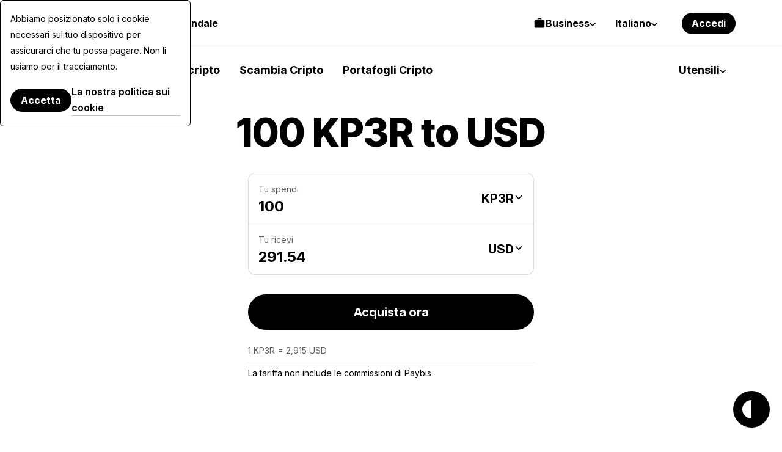

--- FILE ---
content_type: text/html; charset=UTF-8
request_url: https://paybis.com/it/kp3r-to-usd/100/
body_size: 42939
content:
<!DOCTYPE html><html
    dir="ltr"
    xmlns="http://www.w3.org/1999/xhtml"
    xml:lang="it"
    lang="it"
    prefix="og: https://ogp.me/ns#"
><head><meta charset="utf-8"/><meta http-equiv="content-type" content="text/html; charset=utf-8"/><meta name="viewport" content="width=device-width, initial-scale=1.0, maximum-scale=5.0"><meta name="google-site-verification" content="rlD4pNnDvGsZMBaxi0kKBwNo1oa4Jwmg6gjCrcvrPCA"/><meta name="wot-verification" content="fbccbd832ba80ab68c60"/><meta name="wot-verification" content="65c80cc66951dc4cef42"/><meta name="format-detection" content="telephone=no"><meta name="default-link" content="buy-bitcoin-with-credit-card"><meta name="apple-itunes-app" content="app-id=1584641245"><meta name="google-play-app" content="app-id=com.paybis"><meta name="theme-color" content="#a4a7e3"/><link rel="manifest" href="/site.webmanifest"><link rel="dns-prefetch" href="https://hexagon-analytics.com"/><link rel="dns-prefetch" href="https://www.google-analytics.com"/><link rel="dns-prefetch" href="https://cdn.siftscience.com"/><link rel="dns-prefetch" href="https://www.googletagmanager.com"/><link rel="dns-prefetch" href="https://sdk.nsureapi.com"/><link rel="dns-prefetch" href="https://apis.google.com"/><link rel="dns-prefetch" href="https://static.zdassets.com"/><link rel="dns-prefetch" href="https://cdn.mxpnl.com"/><link rel="preconnect" href="https://fonts.googleapis.com"><link rel="preconnect" href="https://fonts.gstatic.com" crossorigin><link
  rel="preload"
  as="style"
  href="https://fonts.googleapis.com/css2?family=Inter+Tight:ital,wght@0,100..900;1,100..900&family=Inter:ital,opsz,wght@0,14..32,100..900;1,14..32,100..900&display=swap"
  crossorigin="anonymous"
/><link
  rel="stylesheet"
  href="https://fonts.googleapis.com/css2?family=Inter+Tight:ital,wght@0,100..900;1,100..900&family=Inter:ital,opsz,wght@0,14..32,100..900;1,14..32,100..900&display=swap"
  media="print"
  onload="this.media='all'"
><noscript><link
    rel="stylesheet"
    href="https://fonts.googleapis.com/css2?family=Inter+Tight:ital,wght@0,100..900;1,100..900&family=Inter:ital,opsz,wght@0,14..32,100..900;1,14..32,100..900&display=swap"></noscript><link rel="icon" type="image/ico" href="https://cdn.paybis.com/resources/favicons/favicon.ico"/><link rel="icon" type="image/png" href="https://cdn.paybis.com/resources/favicons/favicon-16x16.png" sizes="16x16"><link rel="icon" type="image/png" href="https://cdn.paybis.com/resources/favicons/favicon-32x32.png" sizes="32x32"><link rel="icon" type="image/png" href="https://cdn.paybis.com/resources/favicons/android-chrome-192x192.png" sizes="192x192"><link rel="icon" type="image/png" href="https://cdn.paybis.com/resources/favicons/android-chrome-512x512.png" sizes="512x512"><link rel="apple-touch-icon" href="https://cdn.paybis.com/resources/favicons/apple-touch-icon.png"><link rel="mask-icon" href="https://cdn.paybis.com/resources/favicons/safari-pinned-tab.png" color="#a4a7e3"><script>window.siteVariant = [];</script><link rel="preload" as="script" crossorigin href="https://sdk.nsureapi.com/sdk.js"/><link
        rel="sitemap"
        type="application/xml"
        title="Sitemap"
        href="https://paybis.com/it/sitemap.xml"
    /><title>100 KP3R to USD | Paybis</title><link rel="alternate" href="https://paybis.com/kp3r-to-usd/100/" hreflang="x-default"><link rel="alternate" href="https://paybis.com/kp3r-to-usd/100/" hreflang="en"><link rel="alternate" href="https://paybis.com/ru/kp3r-to-usd/100/" hreflang="ru"><link rel="alternate" href="https://paybis.com/es/kp3r-to-usd/100/" hreflang="es"><link rel="alternate" href="https://paybis.com/it/kp3r-to-usd/100/" hreflang="it"><link rel="alternate" href="https://paybis.com/fr/kp3r-to-usd/100/" hreflang="fr"><link rel="alternate" href="https://paybis.com/de/kp3r-to-usd/100/" hreflang="de"><link rel="alternate" href="https://paybis.com/pt/kp3r-to-usd/100/" hreflang="pt"><link rel="alternate" href="https://paybis.com/ko/kp3r-to-usd/100/" hreflang="ko"><link rel="alternate" href="https://paybis.com/ar/kp3r-to-usd/100/" hreflang="ar"><link rel="stylesheet" href="/vite/assets/common-14df20e1.css"><link rel="modulepreload" href="[data-uri]"><script type="module" crossorigin src="/vite/assets/common-9bf914de.js"></script><script src="/vite/registerSW.js" defer></script><meta name="description" content="Quanto costa 100 KP3R a USD - Converti 100 Keep3rV1 in United States dollar con il calcolatore del prezzo della criptovaluta di Paybis.com."><meta property="user-country" content="US"><meta property="og:image" content="https://paybis.com/resources/social-preview.v2.png"><meta name="twitter:card" content="https://paybis.com/resources/social-preview.v2.png"><link href="https://paybis.com/it/kp3r-to-usd/100/" rel="canonical"><script>window.LOCAL_HOST_PATH = "https://paybis.com";window.SENTRY_DSN = "https://200f249c19154d2498fadb984864e929@sentry.infra.techhub.cloud/19";window.SEO_PRICES_API_URL = "https://seo-prices.paybis.com";window.SEO_API_WS_URL = "wss://ws.paybis.com/rates_v2";window.CARD_ENTRY_URL = "https://cardentry-api.paybis.com";window.CARD_PAYMENT_FRONT_URL = "https://cp.paybis.com";window.SUMSUB_API_URL = "https://api.sumsub.com";window.PROCESSING_API_URL = "https://api.paybis.com";window.WORLDPAY_CHALLENGE_URL = "https://centinelapi.cardinalcommerce.com/V2/Cruise/StepUp";window.WORLDPAY_DDC_URL = "https://centinelapi.cardinalcommerce.com/V2/Cruise/Collect";window.GOOGLE_PAY_PUBLIC_KEY = "BNF32UszuqJpSEufpUYH6EDv7CMQh+WzCnLFnw2afQyefuG6PzVQ6Y3TtvBQ90FSA9cq+ZZZH/K/FBdZrwG6x3g=";window.GOOGLE_PAY_MERCHANT_ID = "BCR2DN4TU3ZLF2ZM";window.GOOGLE_PAY_MERCHANT_NAME = "Paybis Poland Sp. z o.o.";window.GOOGLE_PAY_MERCHANT_COUNTRY_CODE = "PL";window.GOOGLE_PAY_ENV = "PRODUCTION";window.DEPLOYMENT_ENV = "prod";window.VUE_APP_AUTH_SERVICE_PUBLIC_URL = "https://paybis.com";window.WEB_WALLETS_API_HOST = "https://api.paybis.com";window.VUE_APP_RECAPTCHA_SITEKEY = "6Lcx1-IfAAAAAOc9Bns64FQygICtcUMQXoCAVomZ";window.SALES_FUNNEL_TRANSACTION_REFRESH_TIMEOUT = "10";window.PAYBIS_API_HOST = "https://api.paybis.com";window.BUSINESS_ACCOUNT_PRODUCT_ID = "4557dfae-f30f-466e-94c6-49d5fe00dba3";window.NSURE_APP_ID = "RQ3WE8R1XF1XN9EM";window.NSURE_SCRIPT_URL = "https://sdk.nsureapi.com/sdk.js";window.YOUTUBE_API_CHANNEL_ID = "UCccAaghY8ajWo4IEGjFay1Q";window.FRONT_CDN_HOST = "cdn.paybis.com";window.PAYBIS_ICONS_BASE_URL = "https://cdn.paybis.com/shared/icons";window.TRUSTLY_URL = "https://trustly.one";window.ONRAMP_PARTNER_ID_FRONT = "c539227d-8ddd-41f8-9f87-52d049d6ef50";window.WIDGET_API_URL = "https://widget-api.paybis.com";window.AFFILIATE_API_URL = "https://affiliate-api.paybis.com";window.CHECKOUT_RISK_JS_V2_1_SCRIPT_URL = "https://risk.checkout.com/cdn/risk/2.1/risk.js";window.CHECKOUT_RISK_JS_V2_1_INTEGRITY = "sha384-JS/Q0U1PlEbjK05xn23jCiI9IGUnrXO4HmTcz+sEA6z+n4qfKYfPIzm1Knev67+G";window.PAYBIS_FRONT_URL = "https://paybis-front.prod.paybis.com";window.__ASSET_JSON_PATH = "https://cdn.paybis.com/assets/v2/mainnet-assets.json";window.AUTHENTICATION_INTERNAL_API_URL = "https://h1xgj3wi09.execute-api.us-east-1.amazonaws.com/prod";window.RELEASE = "2025-22-80";</script><style>.breadcrumbs.dark{border-bottom:1px solid #ffffff29}.breadcrumbs.page-section{--section-padding:24px}@media screen and (width>=1280px){.breadcrumbs.page-section{--section-padding:24px 77px}}.breadcrumbs__wrapper{align-items:center;gap:4px;display:flex}.breadcrumbs__wrapper-icon{text-decoration:none;display:flex}.breadcrumbs__wrapper-text{color:var(--color-base);text-decoration:none;display:flex}.breadcrumbs__wrapper-text:before{content:"•";text-align:center;width:24px;height:24px;color:var(--color-base);margin-right:4px;display:inline-block}</style><style>.cta{background-image:url(/vite/assets/bg-mobile-c7546cdc.svg);background-position:50%;background-repeat:no-repeat;background-color:var(--color-base-0);flex-direction:column;gap:48px;padding:168px 24px;display:flex}@media screen and (width>=1280px){.cta{background-image:url(/vite/assets/bg-77c63d15.svg);gap:64px;padding:240px 78px}}.cta-header{text-align:center;flex-direction:column;align-items:center;gap:16px;display:flex}.cta-header__desc{color:var(--color-base-64)}.cta__button{margin:0 auto;text-decoration:none}</style><style>.paybis-blog-posts{text-align:center}.paybis-blog-posts__title{border-bottom:1px solid var(--color-base-8);padding-bottom:16px}.paybis-blog-posts__list{grid-template-columns:100%;justify-content:center;row-gap:32px;display:grid}@media screen and (width>=1280px){.paybis-blog-posts__list{-moz-column-gap:24px;grid-template-columns:repeat(3,1fr);column-gap:24px}}.paybis-blog-posts__cta{flex-direction:column;align-items:center;display:flex}.paybis-blog-posts .post-item{color:var(--color-base);border-bottom:1px solid var(--color-base-8);gap:12px;padding-bottom:16px;text-decoration:none;display:flex}@media screen and (width>=1280px){.paybis-blog-posts .post-item{gap:24px}}.paybis-blog-posts .post-item:hover{color:var(--color-base-48)}.paybis-blog-posts .post-item>img{object-fit:cover;object-position:center;border-radius:12px}.paybis-blog-posts .post-item__title{text-align:start;font-weight:600}.paybis-blog-posts .post-item__title>svg{color:var(--color-primary);margin-top:8px;display:block}</style><style>.blog-and-resources h2{text-align:center}.blog-and-resources-wrapper{flex-direction:column;gap:12px;display:flex}@media screen and (width>=1280px){.blog-and-resources-wrapper{flex-direction:row}}.blog-and-resources-block{border-radius:24px;flex:1;padding:24px 16px}@media screen and (width>=768px){.blog-and-resources-block{padding:48px 24px}}@media screen and (width>=1280px){.blog-and-resources-block{padding:48px 48px 67px}}.blog-and-resources-block--video-guid{background-color:var(--color-base-0);background-image:url(/vite/assets/video-guild-background-705124f0.png);background-position:calc(100% - 16px) calc(100% - 24px);background-repeat:no-repeat;min-height:393px}@media screen and (width>=1280px){.blog-and-resources-block--video-guid{background-position:calc(100% - 48px) calc(100% - 48px);min-height:417px}}@supports (background-image:url(../../images/blog-and-resources/video-guild-background.webp)){.blog-and-resources-block--video-guid{background-image:url([data-uri])}}.blog-and-resources-block--crypto-guides{background-color:var(--color-secondary-12)}.blog-and-resources-block a{text-decoration:none}.blog-and-resources-block__title{color:var(--color-base);flex-direction:column;gap:12px;transition:color .3s;display:inline-flex}.blog-and-resources-block__title--link:hover,.blog-and-resources-block__title--link:focus{color:var(--color-base-48)}.blog-and-resources-block__list{flex-direction:column;gap:6px;margin-top:24px;display:flex}@media screen and (width>=1280px){.blog-and-resources-block__list{margin-top:32px}}.blog-and-resources-item{background-color:var(--color-base-0);color:var(--color-base);border-radius:12px;justify-content:space-between;align-items:center;gap:12px;padding:12px;font-size:16px;line-height:24px;text-decoration:none;transition:color .3s;display:flex}@media screen and (width>=1280px){.blog-and-resources-item{padding:12px 16px;font-size:18px;line-height:26px}}.blog-and-resources-item svg{flex-shrink:0}.blog-and-resources-item:hover,.blog-and-resources-item:focus{color:var(--color-primary)}</style><style>.faq{text-align:center}.faq-list{flex-direction:column;gap:8px;display:flex}.accordion-block{border-radius:24px;padding:16px 24px 32px}.accordion-block__toggle{text-align:left;cursor:pointer;justify-content:space-between;align-items:baseline;gap:32px;width:100%;font-family:Inter Tight,sans-serif;font-size:24px;font-weight:700;line-height:32px;list-style:none;transition:color .15s;display:flex}.accordion-block__toggle::-webkit-details-marker{display:none}@media screen and (width>=1280px){.accordion-block__toggle{font-size:28px;line-height:36px}}.accordion-block__toggle:hover{color:var(--color-base-48)}.accordion-block__icon{transition:transform .3s}.accordion-block__text{opacity:0;text-align:left;max-height:0;transition:max-height .3s,opacity .3s,transform .3s;overflow:hidden;transform:translateY(-10px)}.accordion-block__text a{color:var(--color-base);border-bottom:1px solid var(--color-base-16);text-decoration:none;transition:border-color .3s}.accordion-block__text a:hover{border-color:var(--color-base-48)}.accordion-block__text p:not(:last-child),.accordion-block__text ul:not(:last-child){margin-bottom:12px}.accordion-block[open]{background-color:var(--color-base-4)}.accordion-block[open] .accordion-block__toggle{margin-bottom:32px}.accordion-block[open] .accordion-block__text{opacity:1;max-height:600px;transition:max-height .3s,opacity .3s,transform .3s;transform:translateY(0)}.accordion-block[open] .accordion-block__icon{transform:rotate(45deg)}.accordion-block ol,.accordion-block ul{margin:0;padding-left:1.5rem;list-style:auto}</style><style>@media screen and (width<=1279px){.page-section.unlock-power{--section-max-width:100%}}.unlock-power{text-align:center}.unlock-power__body{flex-direction:column;align-self:center;gap:24px;width:100%;display:flex}.unlock-power__slider{scrollbar-width:none;gap:12px;margin:0 -24px;padding:0 24px;transition:transform .5s;display:flex;overflow:auto}.unlock-power__block{background-color:var(--color-base-16);border-radius:24px;flex-direction:column;flex:1;align-items:flex-start;gap:12px;min-width:312px;min-height:432px;padding:24px 24px 0;display:flex}@media screen and (width>=1280px){.unlock-power__block{min-height:540px}}.unlock-power__block-title{text-align:left}.unlock-power__block-header{justify-content:space-between;align-items:center;width:100%;display:flex}.unlock-power__block-desc{color:var(--color-base-64);text-align:left;margin-bottom:12px}.unlock-power__block-img{width:100%;max-width:max-content;margin:auto auto 0;overflow:hidden}.unlock-power__block-picture{margin:auto auto 0}.unlock-power__block--inactive{padding-bottom:24px}.unlock-power__block-link{border:1px solid #0000}.unlock-power__block--inactive .unlock-power__block-link{pointer-events:none;color:var(--color-base-24);border:1px solid var(--color-base-24);background-color:#0000}</style><style>.mobile-app{text-align:center;justify-items:center}.mobile-app__store{height:50px}.mobile-app__qr{width:192px;height:192px}</style><style>.price-list-table-wrapper{width:100%;padding:0 24px;overflow:auto}@media screen and (width>=1280px){.price-list-table-wrapper{--section-padding:64px 76px}}.price-list-table-wrapper__scroll{width:100%;min-width:796px;max-width:1016px;margin:0 auto}.price-list-table{text-align:right;width:100%;font-size:14px;line-height:20px}.price-list-table th:first-child{text-align:left}.price-list-table__head{color:var(--color-base-64)}.price-list-table th,.price-list-table td{border-bottom:1px solid var(--color-base-8);vertical-align:middle;padding:12px 0}.price-list-table td{font-size:16px;line-height:24px}@media screen and (width>=1280px){.price-list-table td{font-size:18px;line-height:26px}}.price-list-table a{color:inherit;text-decoration:none}.price-list-table__currency-data{text-align:left}.price-list-table__currency-data img{border-radius:50%}.price-list-table__currency-name{padding-left:12px;display:inline-block}.price-list-table__currency-name span{color:var(--color-base-48);display:block}.price-list-table__chg24h--positive{color:var(--color-green)}.price-list-table__chg24h--negative{color:var(--color-red)}.price-list-table__volume span{color:var(--color-base-48);display:block}.crypto-price-list.page-section{--section-padding:48px 0px;grid-template-columns:100%}@media screen and (width>=1280px){.crypto-price-list.page-section{--section-padding:64px 76px}}.crypto-price-list__cta{flex-direction:column;align-items:center;display:flex}</style><style>.calculator-links{text-align:center}.calculator-links.page-section{background-color:var(--color-base-4)}.calculator-links__list{grid-template-columns:100%;justify-content:center;gap:12px;width:100%;display:grid}@media screen and (width>=1280px){.calculator-links__list{grid-template-columns:repeat(4,1fr)}}.link-item{color:inherit;grid-template-areas:"icon price-details""title title";grid-template-columns:-webkit-max-content 1fr;border:1px solid var(--color-base-8);border-radius:12px;grid-template-columns:max-content 1fr;row-gap:20px;padding:24px;text-decoration:none;display:grid}.link-item:hover{background-color:var(--color-base-0)}@media screen and (width>=1280px){.link-item{grid-template-rows:1fr 1fr;row-gap:24px}}.link-item img{border-radius:50%;grid-area:icon}.link-item__price-details{text-align:end;grid-area:price-details;display:grid}.link-item__title{text-align:left;grid-area:title;font-weight:500}.link-item__price{font-size:14px;line-height:20px}.link-item__chg24h--positive{color:var(--color-green)}.link-item__chg24h--negative{color:var(--color-red)}</style><style>.get-started-button{flex-direction:column;align-items:center;display:flex}.get-started-button__disclaimer{color:var(--color-base-48);margin-bottom:16px}</style><style>.popular-fiat-markets{text-align:center}.popular-fiat-markets.page-section{background-color:var(--color-base-4)}.popular-fiat-markets__list{-moz-column-gap:24px;grid-template-columns:1fr;justify-content:center;gap:6px 24px;width:100%;display:grid}@media screen and (width>=1280px){.popular-fiat-markets__list{grid-template-columns:repeat(3,minmax(auto,322px))}}.popular-fiat-market{color:var(--color-base);background-color:var(--color-base-0);border:1px solid #0000;border-radius:12px;align-items:center;gap:12px;padding:10px 12px;text-decoration:none;display:flex}.popular-fiat-market__icon-pair{height:38px;display:block;position:relative}.popular-fiat-market__icon-pair img{border:solid 3px var(--color-base-0);background-color:var(--color-base-0);border-radius:50%}.popular-fiat-market__icon-pair img:first-child{z-index:1;position:absolute;top:0;left:0}.popular-fiat-market__icon-pair img:last-child{margin-left:16px}.popular-fiat-market:hover{border-color:var(--color-base-8);background-color:#0000}.popular-fiat-market:nth-child(3n+4){margin-top:24px}@media screen and (width>=1280px){.popular-fiat-market:nth-child(3n+4){margin-top:0}}</style><style>.conversion-icons{position:relative}.conversion-icons__back-icon,.conversion-icons__front-icon{border:solid 3px var(--color-base-0);border-radius:50%}.conversion-icons__back-icon{margin-right:65%}.conversion-icons__front-icon:not(:first-child){position:absolute;top:0;left:65%}</style><style>.popular-calculator-conversions__wrapper{grid-template-columns:1fr;justify-content:center;gap:24px;width:100%;display:grid}@media screen and (width>=1280px){.popular-calculator-conversions__wrapper{grid-template-columns:repeat(2,minmax(auto,496px));gap:60px}}.popular-calculator-conversions__section{flex-direction:column;justify-content:space-between;width:100%;max-width:534px;display:flex}.popular-conversions-head{margin-bottom:24px}@media screen and (width>=1280px){.popular-conversions-head{margin-bottom:48px}}.popular-conversion-item{color:var(--color-base-48);border-bottom:1px solid var(--color-base-8);flex-direction:row;justify-content:space-between;padding:12px 0;font-weight:400;display:flex}.popular-conversion-item__from{color:var(--color-base-48);text-decoration:none}.popular-conversion-item:not(:hover) .popular-conversion-item__from span,.popular-conversion-item:not(:hover) .popular-conversion-item__to span{color:var(--color-base)}</style><style>.popular-crypto-pairs{text-align:center}.popular-crypto-pairs.page-section{background-color:var(--color-secondary-12)}.popular-crypto-pairs__list{-moz-column-gap:24px;grid-template-columns:1fr;justify-content:center;gap:6px 24px;width:100%;margin-top:32px;display:grid}@media screen and (width>=1280px){.popular-crypto-pairs__list{grid-template-columns:repeat(2,minmax(auto,496px));margin-top:48px}}.popular-crypto-pair{color:var(--color-base);background-color:var(--color-base-0);border:1px solid #0000;border-radius:12px;align-items:center;gap:12px;padding:10px 12px;text-decoration:none;display:flex}.popular-crypto-pair img{background-color:var(--color-base-4);border-radius:100%;width:40px;height:40px;padding:6px}@media screen and (width>=1280px){.popular-crypto-pair img{width:48px;height:48px;padding:8px}}.popular-crypto-pair:hover{border-color:var(--color-base-8);background-color:#0000}.popular-crypto-pair:nth-child(6n+6){margin-top:24px}@media screen and (width>=1280px){.popular-crypto-pair:nth-child(6n+6){margin-top:0}}</style><style>.page-section.get-started{background-color:var(--color-base-4)}@media screen and (width<=1279px){.page-section.get-started{--section-max-width:100%}}.get-started{align-items:center}.get-started-body{flex-direction:column;align-self:center;gap:24px;width:100%;display:flex}.get-started-slider{scrollbar-width:none;gap:12px;margin:0 -24px;padding:0 24px;transition:transform .5s;display:flex;overflow:auto}.get-started-slider-item{background-color:var(--color-base-0);background-position:bottom;background-repeat:no-repeat;background-size:auto;border-radius:24px;flex-direction:column;flex:1;min-height:342px;padding:24px;display:flex}@media screen and (width<=1279px){.get-started-slider-item{min-width:312px}}@media screen and (width>=1280px){.get-started-slider-item{min-height:360px}}.get-started-slider-item--soon{border:1px solid var(--color-base-8);background-color:#0000}.get-started-slider-item__header{justify-content:space-between;align-items:start;display:flex}.get-started-slider-item__soon-label{background-color:var(--color-base);color:var(--color-base-0);border-radius:120px;padding:2px 12px;font-family:Inter Tight,Arial,sans-serif;font-size:18px;font-weight:600;line-height:26px}.get-started-slider-item__info{color:var(--color-base-48);margin-top:16px}.get-started-slider-item a{display:contents}.get-started-slider-item__qr{max-width:140px;margin:64px auto 24px}.get-started-slider-item__icon{width:182px;height:54px;margin:78px auto 0}.get-started-footer{flex-direction:column;align-items:center;gap:16px;display:flex}.get-started-footer__text{text-align:center;color:var(--color-base-48)}.get-started-footer__button{text-decoration:none}#sign-up{background-image:url(/vite/assets/sign-up-7ca9bebf.svg);background-position:100% 100%}#get-card{background-image:url(/vite/assets/card-c20db202.svg)}#invest{background-image:url(/vite/assets/invest-8229a5c1.svg);background-position:100% 100%}</style><style>.popup-wrapper[data-v-7c0a6c2d]{position:relative}.popup-wrapper.is-open[data-v-7c0a6c2d]:before{content:"";z-index:999;background-color:var(--color-base);position:fixed;inset:0}@media screen and (width>=1280px){.popup-wrapper.is-open[data-v-7c0a6c2d]:before{content:none}}.popup-wrapper.height-auto .popup[data-v-7c0a6c2d]{height:fit-content}.popup[data-v-7c0a6c2d]{min-width:100%;box-shadow:unset;z-index:999;height:unset;background-color:var(--color-base-0);border-color:var(--color-base-0);border-radius:16px 16px 0 0;flex-direction:column;padding:24px 0;transition:opacity .2s linear,transform .2s linear,visibility 0s linear .2s;display:flex;position:fixed;inset:24px 0 0;transform:translateY(100vh)}.is-open .popup+.popup[data-v-7c0a6c2d],.is-open .popup[data-v-7c0a6c2d]{opacity:1;visibility:visible;transform:translateY(0)}@media screen and (width>=1280px){.is-open .popup+.popup[data-v-7c0a6c2d],.is-open .popup[data-v-7c0a6c2d]{box-shadow:0 0 24px var(--color-base-16);top:calc(100% - 34px);left:50%;bottom:unset;z-index:10;border-radius:12px;min-width:480px;max-height:560px;position:absolute;overflow:hidden;transform:translate(-50%)}}.is-open .popup.fit-parent-width[data-v-7c0a6c2d]{width:100%;min-width:auto}@media screen and (height<=500px){.popup[data-v-7c0a6c2d]{max-height:calc(100vh - 32px)}}</style><style>.scroll-wrapper[data-v-c18d98b6]{height:100%;position:relative;overflow:hidden}.scroll-block[data-v-c18d98b6]{-webkit-overflow-scrolling:touch;height:100%;overflow:auto}.scroll-block[data-v-c18d98b6]:before{background:linear-gradient(#fff 30%,#fff0 100%);top:0}.scroll-block[data-v-c18d98b6]:after{background:linear-gradient(#fff0 0%,#fff 70%);bottom:0}.scroll-block--top[data-v-c18d98b6]:before,.scroll-block--bottom[data-v-c18d98b6]:after{opacity:1}</style><style>.crypto-currency[data-v-ad13869c]{white-space:nowrap;border-radius:8px;align-items:center;padding:10px;font-size:18px;line-height:24px;display:flex}.crypto-currency[data-v-ad13869c]:hover{background:var(--color-base-4);cursor:pointer}.crypto-currency--selected[data-v-ad13869c]{background:var(--color-base-4)}.crypto-currency__icon[data-v-ad13869c]{background-color:var(--color-base-4);border-radius:50%;width:32px;height:32px}.crypto-currency__name[data-v-ad13869c]{flex-wrap:wrap;flex-grow:1;align-content:center;align-items:center;gap:8px;min-width:0;margin-left:24px;display:flex}.crypto-currency__name--detailed[data-v-ad13869c]{flex-direction:column;align-content:flex-start;align-items:flex-start;gap:3px}.crypto-currency__label[data-v-ad13869c]{white-space:normal;font-family:Inter Tight,Arial,sans-serif;font-size:20px;font-weight:600;line-height:28px}.crypto-currency__blockchain-name[data-v-ad13869c]{color:var(--color-base-48);font-size:14px;font-weight:600;line-height:16px}.crypto-currency__currency-code[data-v-ad13869c]{color:var(--color-base-48);margin-left:auto;font-size:18px;line-height:26px}.fiat-currency[data-v-b00a0297]{border-radius:8px;align-items:center;gap:24px;padding:10px;display:flex}.fiat-currency[data-v-b00a0297]:hover{background-color:var(--color-base-4);cursor:pointer}.fiat-currency--selected[data-v-b00a0297]{background-color:var(--color-base-4)}.fiat-currency__icon[data-v-b00a0297]{object-fit:cover;border:1px solid #e5e5e5;border-radius:50%;flex-shrink:0;width:32px;height:32px}.fiat-currency__label[data-v-b00a0297]{flex-grow:1;min-width:0;font-family:Inter Tight,Arial,sans-serif;font-size:18px;font-weight:600;line-height:26px}@media screen and (width>=1280px){.fiat-currency__label[data-v-b00a0297]{font-size:20px;line-height:28px}}.fiat-currency__currency[data-v-b00a0297]{color:var(--color-base-48);margin-left:auto;font-size:18px;line-height:26px}@media screen and (width>=1280px){.fiat-currency__currency[data-v-b00a0297]{font-size:20px;line-height:28px}}</style><style>.exchange-loading[data-v-919a96a4]{pointer-events:none;width:52px;height:52px;position:relative}.exchange-loading[data-v-919a96a4]:after{content:"";background-image:url([data-uri]);background-position:50%;background-repeat:no-repeat;background-size:contain;width:32px;height:32px;margin-top:-16px;margin-left:-16px;animation:2s linear infinite spin-919a96a4;position:absolute;top:50%;left:50%}.exchange-loading--white[data-v-919a96a4]:after{background-image:url([data-uri])}@keyframes spin-919a96a4{to{transform:rotate(360deg)}}</style><style>.sales-funnel-paragraph[data-v-4d3370e5]{text-align:center;font-size:16px;line-height:1.5}.sales-funnel-paragraph.is-small[data-v-4d3370e5]{font-size:14px;line-height:1.29}.sales-funnel-paragraph.is-bold[data-v-4d3370e5]{font-family:Graphik-Semibold,Arial Bold,Arial,sans-serif}.sales-funnel-subtitle[data-v-05232c62]{text-align:center;margin-bottom:4px;font-family:Graphik-Semibold,Arial Bold,Arial,sans-serif;font-size:20px;line-height:1.4}@media screen and (width>=1000px){.sales-funnel-subtitle[data-v-05232c62]{margin-bottom:8px}}.sales-funnel-wrapper[data-v-fdca7b3f]{width:100%;padding:24px 16px;position:relative}.sales-funnel-wrapper.is-widget[data-v-fdca7b3f]{max-width:100%}.sales-funnel-wrapper__container[data-v-fdca7b3f]{background-color:#fff;border-radius:10px;width:672px;max-width:100%;margin:0 auto}.sales-funnel-wrapper__header[data-v-fdca7b3f]{border-radius:10px 10px 0 0}.sales-funnel-wrapper.has-warning .sales-funnel-wrapper__header[data-v-fdca7b3f],.sales-funnel-wrapper.has-warning .sales-funnel-wrapper__status[data-v-fdca7b3f]{background-color:#e73c401a}.sales-funnel-wrapper.has-success .sales-funnel-wrapper__header[data-v-fdca7b3f],.sales-funnel-wrapper.has-success .sales-funnel-wrapper__status[data-v-fdca7b3f]{background-color:#47a1361a}.sales-funnel-wrapper.has-notice .sales-funnel-wrapper__header[data-v-fdca7b3f],.sales-funnel-wrapper.has-notice .sales-funnel-wrapper__status[data-v-fdca7b3f]{background-color:#f5f5f5}.sales-funnel-wrapper__status[data-v-fdca7b3f]{text-align:center;padding:0 16px 10px;font-family:Graphik-Semibold,Arial Bold,Arial,sans-serif;font-size:14px;line-height:1.29}.sales-funnel-wrapper.has-warning .sales-funnel-wrapper__status[data-v-fdca7b3f]{color:#e73c40}.sales-funnel-wrapper.has-success .sales-funnel-wrapper__status[data-v-fdca7b3f]{color:#47a136}.sales-funnel-wrapper__body[data-v-fdca7b3f]{width:448px;max-width:100%;margin:0 auto;padding:24px 16px}.sales-funnel-wrapper__body[data-v-fdca7b3f] .auth-app__inner,.sales-funnel-wrapper__body[data-v-fdca7b3f] .auth-app__body{padding:0}.sales-funnel-wrapper.has-bottom-space .sales-funnel-wrapper__body[data-v-fdca7b3f]{padding-bottom:40px}.sales-funnel-wrapper__footer-main[data-v-fdca7b3f]{background-color:#f5f5f5;border-radius:0 0 10px 10px}.sales-funnel-wrapper__subfooter[data-v-fdca7b3f]{padding:8px 16px 24px}.sales-funnel-wrapper__postfix[data-v-fdca7b3f]{text-align:center;margin-top:16px;font-size:14px;line-height:1.14}.sales-funnel-wrapper__postfix-compliance[data-v-fdca7b3f]{max-width:672px;margin:0 auto;padding-bottom:8px}.sales-funnel-wrapper__infobox[data-v-fdca7b3f]{color:#fff;background-color:#0003;border-radius:6px;width:672px;max-width:100%;font-size:14px;line-height:1.29}.sales-funnel-wrapper__infobox[data-v-fdca7b3f]:before{content:"";speak:none;font-variant:normal;text-transform:none;-webkit-font-smoothing:antialiased;-moz-osx-font-smoothing:grayscale;font-size:16px;font-style:normal;font-weight:400;line-height:1;position:absolute;top:17px;left:16px;font-family:icomoon!important}[dir=rtl] .sales-funnel-wrapper__infobox[data-v-fdca7b3f]:before{right:16px;left:unset}@media screen and (width<=999px){.sales-funnel-wrapper__infobox[data-v-fdca7b3f]{margin:16px auto 0;padding:16px 16px 16px 44px;position:relative}[dir=rtl] .sales-funnel-wrapper__infobox[data-v-fdca7b3f]{padding:16px 44px 16px 16px}}@media screen and (width>=1000px){.sales-funnel-wrapper[data-v-fdca7b3f]{width:calc(60vw + 22rem);margin:0 auto;padding:64px 0 80px}.sales-funnel-wrapper__status[data-v-fdca7b3f]{text-align:center;padding:10px 16px;font-family:Graphik-Semibold,Arial Bold,Arial,sans-serif;font-size:14px;line-height:1.29}.sales-funnel-wrapper__body[data-v-fdca7b3f]{max-width:416px;margin:0 auto;padding:32px 0}.sales-funnel-wrapper.has-bottom-space .sales-funnel-wrapper__body[data-v-fdca7b3f]{padding-bottom:64px}.sales-funnel-wrapper__body-wide[data-v-fdca7b3f]{padding:36px 0 24px}.sales-funnel-wrapper__subfooter[data-v-fdca7b3f]{padding:0 40px 40px}.sales-funnel-wrapper__postfix[data-v-fdca7b3f]{margin-top:24px}.sales-funnel-wrapper__infobox[data-v-fdca7b3f]{width:calc(10vw + 2rem);max-width:160px;padding:48px 16px 32px;position:absolute;top:64px;right:0}[dir=rtl] .sales-funnel-wrapper__infobox[data-v-fdca7b3f]{left:0;right:unset}}@media screen and (width>=1360px){.sales-funnel-wrapper[data-v-fdca7b3f]{width:73rem}.sales-funnel-wrapper__infobox[data-v-fdca7b3f]{right:0}}</style><style>.profit-calculator-section{justify-items:center}.profit-calculator{max-width:var(--section-max-width);grid-template-columns:100%;gap:32px;width:100%;display:grid}@media screen and (width>=1280px){.profit-calculator{grid-template-columns:1fr 2fr}}.loading.profit-calculator .profit-calculator-form,.loading.profit-calculator .profit-calculator-chart{height:710px}.loading.profit-calculator .profit-calculator-form:after,.loading.profit-calculator .profit-calculator-chart:after{border-radius:24px}.profit-calculator-form,.profit-calculator-chart{max-width:var(--section-max-width);width:100%}@media screen and (width>=1280px){.profit-calculator-form,.profit-calculator-chart{align-self:stretch}}.profit-calculator-chart{background-color:var(--color-secondary-12);border-radius:24px}.profit-results{width:100%;max-width:672px;padding-top:32px}.loading .profit-results__description{height:52px}.loading .profit-results__list{height:308px;margin:32px 0}.loading .profit-results__description:after,.loading .profit-results__list:after{border-radius:24px}.loading .profit-results__cta{width:212px;height:56px;margin:0 auto}@media screen and (width>=1280px){.profit-results{padding-top:40px}}.investment-growth.page-section{--section-padding:48px 0px;grid-template-columns:100%;justify-items:center}@media screen and (width>=1280px){.investment-growth.page-section{--section-padding:64px 76px}}.loading .investment-growth__title{width:672px;height:36px}.loading .investment-growth__list{width:100%;height:556px}.loading .investment-growth__list:after{border-radius:24px}.loading .investment-growth__cta{width:212px;height:56px;margin:0 auto}.loading{position:relative;overflow:hidden}.loading:before{content:"";z-index:2;background:linear-gradient(90deg,#fff0 46%,#fffc 50%,#fff0 54%) 50%;width:500%;margin-left:-250%;animation:2s linear infinite phAnimation;position:absolute;inset:0 0 0 50%}.loading__item{position:relative}.loading__item:after{content:"";z-index:1;background-color:#00000014;border-radius:1440px;position:absolute;inset:0}@keyframes phAnimation{0%{transform:translate(-30%)}to{transform:translate(30%)}}@keyframes rtlPhAnimation{0%{transform:translate(30%)}to{transform:translate(-30%)}}.drop-down-input-field[data-v-d3d20ce7]{border:1px solid var(--color-base-16);border-radius:12px;align-items:center;padding:12px 16px;transition:border-color .15s;display:flex}.drop-down-input-field[data-v-d3d20ce7]:focus-within,.drop-down-input-field[data-v-d3d20ce7]:hover{border-color:#5f70db}.drop-down-input-field__value-wrapper[data-v-d3d20ce7]{flex-grow:1}.drop-down-input-field__label[data-v-d3d20ce7]{color:var(--color-base-64);font-size:14px;line-height:20px}.drop-down-input-field__value[data-v-d3d20ce7]{font-family:Inter Tight,Arial,sans-serif;font-weight:600}.drop-down-input-field__toggle[data-v-d3d20ce7]{cursor:pointer;align-items:center;gap:12px;display:flex}.drop-down-input-field__side[data-v-d3d20ce7]{font-family:Inter Tight,Arial,sans-serif;font-weight:700;display:flex}.drop-down-header[data-v-d3d20ce7]{flex:none;justify-content:stretch;align-items:center;min-height:30px;margin-bottom:32px;padding:0 24px;display:flex}@media screen and (width>=1280px){.drop-down-header[data-v-d3d20ce7]{margin-bottom:22px}}.drop-down-header__side[data-v-d3d20ce7]{flex:1 1 0;align-items:center;display:flex}.drop-down-header__title[data-v-d3d20ce7]{font-size:20px;font-weight:600;line-height:28px}.drop-down-header__close[data-v-d3d20ce7]{justify-content:end}.drop-down-header__close img[data-v-d3d20ce7]{cursor:pointer}@media screen and (width>=1280px){.drop-down-header__close img[data-v-d3d20ce7]{display:none}}.drop-down-search[data-v-d3d20ce7]{margin-bottom:34px;position:relative}@media screen and (width>=1280px){.drop-down-search[data-v-d3d20ce7]{margin-bottom:20px}}.drop-down-search__input[data-v-d3d20ce7]{background:var(--color-base-0);border-bottom:1px solid #00000014;outline:none;width:100%;height:36px;padding-left:24px;padding-right:24px;font-size:16px;transition:border-color .2s ease-in-out}.drop-down-search__input[data-v-d3d20ce7] ::-moz-placeholder{color:var(--color-base-48);font-size:16px;line-height:19px}.drop-down-search__input[data-v-d3d20ce7] ::placeholder{color:var(--color-base-48);font-size:16px;line-height:19px}.drop-down-search__input[data-v-d3d20ce7]:focus{border-color:var(--color-primary)}.drop-down-search__clear[data-v-d3d20ce7]{cursor:pointer;position:absolute;top:10px;right:28px}.drop-down-list[data-v-d3d20ce7]{max-height:385px;margin:0 14px}.side-icon[data-v-0cf40b69]{border-radius:50%}.input[data-v-4ff3251b]{width:100%;min-width:0;font-size:16px;line-height:24px}.input[data-v-4ff3251b]:focus{outline:none}.input[data-v-4ff3251b]::-webkit-contacts-auto-fill-button{visibility:hidden}@media screen and (width>=1280px){.input[data-v-4ff3251b]{font-size:18px;line-height:26px}}.simple-text-list-item[data-v-f0220f42]{border-radius:8px;align-items:center;gap:14px;padding:10px;display:flex}.simple-text-list-item[data-v-f0220f42]:hover{background-color:var(--color-base-4);cursor:pointer}.simple-text-list-item--selected[data-v-f0220f42]{background-color:var(--color-base-4)}.date-select[data-v-f4048a75]{flex-direction:row;gap:12px;display:flex}.date-select__input[data-v-f4048a75]{flex-grow:1}.profit-trend[data-v-4fa53a20]{flex-direction:column;place-content:space-between;height:100%;display:flex}.profit-trend-header[data-v-4fa53a20]{text-align:center;padding-bottom:40px}.profit-trend-header__label[data-v-4fa53a20]{color:var(--color-base-64);font-size:14px}@media screen and (width>=1280px){.profit-trend-header[data-v-4fa53a20]{text-align:start;padding:24px 24px 48px}}.profit-trend-graph[data-v-4fa53a20]{height:429px}.profit-change[data-v-77f14de7]{color:var(--color-green);font-size:14px;line-height:24px}.profit-change--negative[data-v-77f14de7]{color:var(--color-red)}@media screen and (width>=1280px){.profit-change[data-v-77f14de7]{font-size:18px;line-height:26px}}.profit-results__description[data-v-3fefed4a]{text-align:center;color:var(--color-base-48)}.profit-results__description--highlight[data-v-3fefed4a]{color:var(--color-base)}.profit-results__list[data-v-3fefed4a]{padding:32px 0}@media screen and (width>=1280px){.profit-results__list[data-v-3fefed4a]{padding:48px 0}}.profit-results__cta[data-v-3fefed4a]{justify-content:center;display:flex}.profit-results-list-item[data-v-3fefed4a]{margin-bottom:16px}.profit-results-list-item__date[data-v-3fefed4a]{border-bottom:solid 1px var(--color-base-8);color:var(--color-base-64);padding-bottom:12px;font-size:14px;line-height:20px}.profit-results-list-item__results[data-v-3fefed4a]{flex-direction:row;justify-content:space-between;padding-top:12px;font-size:16px;line-height:24px;display:flex}.profit-results-list-item__amount[data-v-3fefed4a]{text-align:end}.profit-results-list-item__amount-crypto[data-v-3fefed4a]{color:var(--color-base-64);font-size:14px;line-height:20px}.investment-growth h2[data-v-0da94886]{text-align:center;max-width:672px;font-size:28px}.investment-growth .profit--positive[data-v-0da94886]{color:var(--color-green)}.investment-growth .profit--negative[data-v-0da94886]{color:var(--color-red)}.investment-growth__cta[data-v-0da94886]{text-align:center}.price-list-table-wrapper__scroll[data-v-0da94886]{min-width:470px}.price-list-table th[data-v-0da94886]:first-child,.price-list-table td[data-v-0da94886]:first-child{text-align:start}.profit-calculator-wrapper[data-v-9f824c8f]{flex-direction:column;align-items:center;width:100%;display:flex}.profit-calculator-form__field-group[data-v-9f824c8f]{flex-direction:column;gap:12px;padding-bottom:24px;display:flex}@media screen and (width>=1280px){.profit-calculator-form__field-group[data-v-9f824c8f]{gap:16px;padding-bottom:32px}}.profit-calculator-form__label[data-v-9f824c8f]{align-items:center;gap:6px;font-weight:600;display:inline-flex}.amount-input[data-v-9f824c8f]{flex-direction:column;display:flex}.amount-input__label[data-v-9f824c8f]{color:var(--color-base-64);font-size:14px;font-weight:400;line-height:20px}.amount-input__value[data-v-9f824c8f]{width:100%;min-width:0;font-size:16px;line-height:24px}.amount-input__value[data-v-9f824c8f]:focus{outline:none}.amount-input__value[data-v-9f824c8f]::-webkit-contacts-auto-fill-button{visibility:hidden}@media screen and (width>=1280px){.amount-input__value[data-v-9f824c8f]{font-size:18px;line-height:26px}}.form-footer[data-v-9f824c8f]{flex-direction:column;align-items:center;display:flex}.form-footer__disclaimer[data-v-9f824c8f]{color:var(--color-base-64);padding-bottom:32px;font-size:14px;line-height:20px}.profit-amount[data-v-9f824c8f]{font-size:32px;font-weight:700;line-height:100%}@media screen and (width>=1280px){.profit-amount[data-v-9f824c8f]{font-size:48px;line-height:58px}}.profit-calculator-chart[data-v-9f824c8f]{padding:24px}.profit-calculator-chart__loader[data-v-9f824c8f]{justify-content:center;align-items:center;height:429px;display:flex}</style><script type="module" crossorigin src="/vite/assets/profit-calculator-section-8111e644.js"></script><style>.price-history.page-section{--section-padding:48px 0px;grid-template-columns:100%;justify-items:center}@media screen and (width>=1280px){.price-history.page-section{--section-padding:64px 76px}}.price-history .price-list-table-wrapper__scroll{min-width:624px}.price-history .price-list-table th:first-child,.price-history .price-list-table td:first-child,.price-history .price-list-table th:nth-child(2),.price-history .price-list-table td:nth-child(2){text-align:start}</style><script type="module" crossorigin src="/vite/assets/qr-scanner-worker.min-60792e55.js"></script><script type="module" crossorigin src="/vite/assets/index-7cc4b6b5.js"></script><script type="module" crossorigin src="/vite/assets/web-view-service-6452bd01.js"></script><script type="module" crossorigin src="/vite/assets/FreezeBody-31a58bcd.js"></script><script type="module" crossorigin src="/vite/assets/sentry-a54045ef.js"></script><script type="module" crossorigin src="/vite/assets/errors-handling-9a5ecdf3.js"></script><script type="module" crossorigin src="/vite/assets/vuex.common-6e025645.js"></script><script type="module" crossorigin src="/vite/assets/sentry-ignore-config-e06f66a2.js"></script><script type="module" crossorigin src="/vite/assets/helper-643de669.js"></script><script type="module" crossorigin src="/vite/assets/api-6fad6df6.js"></script><script type="module" crossorigin src="/vite/assets/api-83d12d38.js"></script><script type="module" crossorigin src="/vite/assets/network-d7c30b91.js"></script><script type="module" crossorigin src="/vite/assets/index-e3fcf929.js"></script><script type="module" crossorigin src="/vite/assets/numberFormatter-ee0cb77f.js"></script><script type="module" crossorigin src="/vite/assets/url-0ed38684.js"></script><script type="module" crossorigin src="/vite/assets/Tooltip-e975615e.js"></script><script type="module" crossorigin src="/vite/assets/chart-006768e0.js"></script><script type="module" crossorigin src="/vite/assets/throttle-c636c42b.js"></script><script type="module" crossorigin src="/vite/assets/FreezeBody-1d4dd5ec.js"></script><script type="module" crossorigin src="/vite/assets/index-2641f21d.js"></script><script type="module" crossorigin src="/vite/assets/exchangeDataLayer-19946cab.js"></script><script type="module" crossorigin src="/vite/assets/ExchangeLoading-d90516b4.js"></script><script type="module" crossorigin src="/vite/assets/crypto-price-chart-12fb7200.js"></script><script type="module" crossorigin src="/vite/assets/helper-9d54db89.js"></script><script type="module" crossorigin src="/vite/assets/crypto-sentiment-tooltip-28558757.js"></script><style>.scroll-wrapper[data-v-c18d98b6]{height:100%;position:relative;overflow:hidden}.scroll-block[data-v-c18d98b6]{-webkit-overflow-scrolling:touch;height:100%;overflow:auto}.scroll-block[data-v-c18d98b6]:before{background:linear-gradient(#fff 30%,#fff0 100%);top:0}.scroll-block[data-v-c18d98b6]:after{background:linear-gradient(#fff0 0%,#fff 70%);bottom:0}.scroll-block--top[data-v-c18d98b6]:before,.scroll-block--bottom[data-v-c18d98b6]:after{opacity:1}</style><style>.exchange-loading[data-v-919a96a4]{pointer-events:none;width:52px;height:52px;position:relative}.exchange-loading[data-v-919a96a4]:after{content:"";background-image:url([data-uri]);background-position:50%;background-repeat:no-repeat;background-size:contain;width:32px;height:32px;margin-top:-16px;margin-left:-16px;animation:2s linear infinite spin-919a96a4;position:absolute;top:50%;left:50%}.exchange-loading--white[data-v-919a96a4]:after{background-image:url([data-uri])}@keyframes spin-919a96a4{to{transform:rotate(360deg)}}</style><style>.sales-funnel-paragraph[data-v-4d3370e5]{text-align:center;font-size:16px;line-height:1.5}.sales-funnel-paragraph.is-small[data-v-4d3370e5]{font-size:14px;line-height:1.29}.sales-funnel-paragraph.is-bold[data-v-4d3370e5]{font-family:Graphik-Semibold,Arial Bold,Arial,sans-serif}.sales-funnel-subtitle[data-v-05232c62]{text-align:center;margin-bottom:4px;font-family:Graphik-Semibold,Arial Bold,Arial,sans-serif;font-size:20px;line-height:1.4}@media screen and (width>=1000px){.sales-funnel-subtitle[data-v-05232c62]{margin-bottom:8px}}.sales-funnel-wrapper[data-v-fdca7b3f]{width:100%;padding:24px 16px;position:relative}.sales-funnel-wrapper.is-widget[data-v-fdca7b3f]{max-width:100%}.sales-funnel-wrapper__container[data-v-fdca7b3f]{background-color:#fff;border-radius:10px;width:672px;max-width:100%;margin:0 auto}.sales-funnel-wrapper__header[data-v-fdca7b3f]{border-radius:10px 10px 0 0}.sales-funnel-wrapper.has-warning .sales-funnel-wrapper__header[data-v-fdca7b3f],.sales-funnel-wrapper.has-warning .sales-funnel-wrapper__status[data-v-fdca7b3f]{background-color:#e73c401a}.sales-funnel-wrapper.has-success .sales-funnel-wrapper__header[data-v-fdca7b3f],.sales-funnel-wrapper.has-success .sales-funnel-wrapper__status[data-v-fdca7b3f]{background-color:#47a1361a}.sales-funnel-wrapper.has-notice .sales-funnel-wrapper__header[data-v-fdca7b3f],.sales-funnel-wrapper.has-notice .sales-funnel-wrapper__status[data-v-fdca7b3f]{background-color:#f5f5f5}.sales-funnel-wrapper__status[data-v-fdca7b3f]{text-align:center;padding:0 16px 10px;font-family:Graphik-Semibold,Arial Bold,Arial,sans-serif;font-size:14px;line-height:1.29}.sales-funnel-wrapper.has-warning .sales-funnel-wrapper__status[data-v-fdca7b3f]{color:#e73c40}.sales-funnel-wrapper.has-success .sales-funnel-wrapper__status[data-v-fdca7b3f]{color:#47a136}.sales-funnel-wrapper__body[data-v-fdca7b3f]{width:448px;max-width:100%;margin:0 auto;padding:24px 16px}.sales-funnel-wrapper__body[data-v-fdca7b3f] .auth-app__inner,.sales-funnel-wrapper__body[data-v-fdca7b3f] .auth-app__body{padding:0}.sales-funnel-wrapper.has-bottom-space .sales-funnel-wrapper__body[data-v-fdca7b3f]{padding-bottom:40px}.sales-funnel-wrapper__footer-main[data-v-fdca7b3f]{background-color:#f5f5f5;border-radius:0 0 10px 10px}.sales-funnel-wrapper__subfooter[data-v-fdca7b3f]{padding:8px 16px 24px}.sales-funnel-wrapper__postfix[data-v-fdca7b3f]{text-align:center;margin-top:16px;font-size:14px;line-height:1.14}.sales-funnel-wrapper__postfix-compliance[data-v-fdca7b3f]{max-width:672px;margin:0 auto;padding-bottom:8px}.sales-funnel-wrapper__infobox[data-v-fdca7b3f]{color:#fff;background-color:#0003;border-radius:6px;width:672px;max-width:100%;font-size:14px;line-height:1.29}.sales-funnel-wrapper__infobox[data-v-fdca7b3f]:before{content:"";speak:none;font-variant:normal;text-transform:none;-webkit-font-smoothing:antialiased;-moz-osx-font-smoothing:grayscale;font-size:16px;font-style:normal;font-weight:400;line-height:1;position:absolute;top:17px;left:16px;font-family:icomoon!important}[dir=rtl] .sales-funnel-wrapper__infobox[data-v-fdca7b3f]:before{right:16px;left:unset}@media screen and (width<=999px){.sales-funnel-wrapper__infobox[data-v-fdca7b3f]{margin:16px auto 0;padding:16px 16px 16px 44px;position:relative}[dir=rtl] .sales-funnel-wrapper__infobox[data-v-fdca7b3f]{padding:16px 44px 16px 16px}}@media screen and (width>=1000px){.sales-funnel-wrapper[data-v-fdca7b3f]{width:calc(60vw + 22rem);margin:0 auto;padding:64px 0 80px}.sales-funnel-wrapper__status[data-v-fdca7b3f]{text-align:center;padding:10px 16px;font-family:Graphik-Semibold,Arial Bold,Arial,sans-serif;font-size:14px;line-height:1.29}.sales-funnel-wrapper__body[data-v-fdca7b3f]{max-width:416px;margin:0 auto;padding:32px 0}.sales-funnel-wrapper.has-bottom-space .sales-funnel-wrapper__body[data-v-fdca7b3f]{padding-bottom:64px}.sales-funnel-wrapper__body-wide[data-v-fdca7b3f]{padding:36px 0 24px}.sales-funnel-wrapper__subfooter[data-v-fdca7b3f]{padding:0 40px 40px}.sales-funnel-wrapper__postfix[data-v-fdca7b3f]{margin-top:24px}.sales-funnel-wrapper__infobox[data-v-fdca7b3f]{width:calc(10vw + 2rem);max-width:160px;padding:48px 16px 32px;position:absolute;top:64px;right:0}[dir=rtl] .sales-funnel-wrapper__infobox[data-v-fdca7b3f]{left:0;right:unset}}@media screen and (width>=1360px){.sales-funnel-wrapper[data-v-fdca7b3f]{width:73rem}.sales-funnel-wrapper__infobox[data-v-fdca7b3f]{right:0}}</style><style>.chart-graph[data-v-92e2608a]{height:323px}.popup-wrapper[data-v-bbc2fdbd]{position:relative}.popup-wrapper.is-open[data-v-bbc2fdbd]:before{content:"";z-index:999;background-color:var(--color-base);position:fixed;inset:0}@media screen and (width>=1280px){.popup-wrapper.is-open[data-v-bbc2fdbd]:before{content:none}}.popup-wrapper.height-auto .popup[data-v-bbc2fdbd]{height:fit-content}.popup[data-v-bbc2fdbd]{min-width:100%;box-shadow:unset;z-index:999;height:unset;background-color:var(--color-base-0);border-color:var(--color-base-0);border-radius:16px 16px 0 0;flex-direction:column;padding:24px 0;transition:opacity .2s linear,transform .2s linear,visibility 0s linear .2s;display:flex;position:fixed;inset:24px 0 0;transform:translateY(100vh)}.is-open .popup+.popup[data-v-bbc2fdbd],.is-open .popup[data-v-bbc2fdbd]{opacity:1;visibility:visible;transform:translateY(0)}@media screen and (width>=1280px){.is-open .popup+.popup[data-v-bbc2fdbd],.is-open .popup[data-v-bbc2fdbd]{border:solid 1px var(--color-base-8);z-index:10;border-radius:12px;min-width:85px;min-height:183px;padding:8px 0;position:absolute;top:calc(100% + 6px);left:50%;overflow:hidden;transform:translate(-50%)}}.is-open .popup.fit-parent-width[data-v-bbc2fdbd]{width:100%;min-width:auto}@media screen and (height<=500px){.popup[data-v-bbc2fdbd]{height:calc(100vh - 32px)}}.drop-down-list-toggle[data-v-ff59ee43]{cursor:pointer;border:1px solid var(--color-base);border-radius:120px;justify-content:space-between;align-items:center;gap:8px;padding:6px 12px;transition:border-color .15s;display:flex}.drop-down-list-toggle.is-open[data-v-ff59ee43]{border-color:var(--color-base-16)}.drop-down-list-toggle.is-open .drop-down-list-toggle__icon[data-v-ff59ee43]{color:var(--color-primary);transform:scaleY(-1)}.drop-down-list-toggle[data-v-ff59ee43]:focus-within,.drop-down-list-toggle[data-v-ff59ee43]:hover{border-color:var(--color-base-8)}.drop-down-list-toggle__value[data-v-ff59ee43]{font-family:Inter Tight,Arial,sans-serif;font-size:16px;font-weight:600;line-height:20px}.drop-down-list-toggle__icon[data-v-ff59ee43]{transition:transform .35s}.drop-down-header[data-v-ff59ee43]{justify-content:end;padding:0 24px;display:flex}.drop-down-header img[data-v-ff59ee43]{cursor:pointer}@media screen and (width>=1280px){.drop-down-header[data-v-ff59ee43]{display:none}}.drop-down-list[data-v-ff59ee43]{max-height:385px;margin:0 14px}.drop-down-item[data-v-5d7ca9d1]{margin-bottom:8px;font-family:Inter Tight,Arial,sans-serif;font-size:16px;font-weight:600;line-height:20px}.drop-down-item[data-v-5d7ca9d1]:hover{cursor:pointer;color:var(--color-base-48)}.is-selected[data-v-5d7ca9d1]{color:var(--color-primary)}.drop-down-value[data-v-1d409925]{min-width:85px}.drop-down-item[data-v-1d409925]{margin-bottom:8px;font-family:Inter Tight,Arial,sans-serif;font-size:16px;font-weight:600;line-height:20px}.drop-down-item[data-v-1d409925]:hover{cursor:pointer;color:var(--color-base-48)}.is-selected[data-v-1d409925]{color:var(--color-primary)}.price-chart-graph__controls[data-v-78246f9e]{justify-content:end;gap:8px;display:flex}</style><style>.crypto-market-information__title{text-align:center;max-width:var(--section-max-width)}.crypto-market-information__content{max-width:var(--section-max-width);grid-template-columns:100%;gap:12px;width:100%;display:grid}@media screen and (width>=1280px){.crypto-market-information__content{grid-template-columns:2fr 1fr}}.crypto-market-information__chart,.crypto-market-information__market-news{max-width:var(--section-max-width);border-radius:24px;width:100%}@media screen and (width>=1280px){.crypto-market-information__chart,.crypto-market-information__market-news{align-self:stretch}}.crypto-market-information__chart{background-color:var(--color-base-4)}.crypto-market-information__market-news{background-color:var(--color-secondary-12);flex-direction:column;gap:48px;padding:24px 16px;display:flex}@media screen and (width>=1280px){.crypto-market-information__market-news{padding:48px 24px}}.payment-label{border-radius:4px;height:22px;padding:3px 6px;font-size:12px;font-weight:600;line-height:16px}.payment-label__positive{background-color:var(--color-greena);color:var(--color-base)}.payment-label__negative{background-color:var(--color-red);color:var(--color-base-0)}.payment-label__neutral{background-color:var(--color-base-8);color:var(--color-base)}.crypto-sentiment-header{justify-content:space-between;align-items:center;gap:16px;display:flex}.crypto-sentiment-header__title{align-items:center;gap:8px;display:flex}@media screen and (width>=1280px){.crypto-sentiment-header{margin-bottom:32px}}.crypto-sentiment-bar{flex-direction:column;align-items:center;display:flex;position:relative}.crypto-sentiment-bar__dots{width:272px}.crypto-sentiment-bar__percent{height:72px;margin-bottom:5px;position:relative}.crypto-sentiment-bar__percent:after{content:attr(data-percent);background-color:var(--color-base);color:var(--color-base-0);border-radius:6px;padding:8px 12px;font-size:48px;line-height:56px;position:absolute;transform:translate(-50%)}.crypto-sentiment-bar__dots svg{overflow:visible}.crypto-sentiment-bar__labels{justify-content:space-between;width:100%;display:flex}.price-chart{padding:24px 16px}@media screen and (width>=1280px){.price-chart{padding:48px}}.price-chart-header{margin-bottom:24px}.price-chart-header__price{font-size:28px;font-weight:800;line-height:36px}@media screen and (width>=1280px){.price-chart-header__price{font-size:40px;line-height:48px}}.price-chart-header__chg24h{margin-bottom:12px}.price-chart-header__chg24h--positive{color:var(--color-green)}.price-chart-header__chg24h--negative{color:var(--color-red)}.price-chart-header__link{color:var(--color-base);-webkit-text-decoration-color:var(--color-base-24);text-decoration-color:var(--color-base-24)}.price-chart-header__link:hover{color:var(--color-base-48);text-decoration:none}.price-chart-graph{min-height:379px}.price-chart-graph__loader{pointer-events:none;width:100%;height:52px;position:relative}.price-chart-graph__loader:after{content:"";background-image:url([data-uri]);background-position:50%;background-repeat:no-repeat;background-size:contain;width:32px;height:32px;margin-top:-16px;margin-left:-16px;animation:2s linear infinite spin;position:absolute;top:50%;left:50%}.price-chart-stats{margin-top:48px}.price-chart-stats__title{margin-bottom:24px}.price-chart-stats__items{-moz-column-gap:40px;grid-template-columns:100%;gap:16px 40px;display:grid}.price-chart-stats-item{flex-direction:column;justify-content:space-between;align-items:start;gap:4px;padding-bottom:16px;display:flex}@media screen and (width>=1280px){.price-chart-stats-item{flex-direction:row;gap:16px}}.price-chart-stats-item__label{font-weight:600}.price-chart-stats-item__wrapper{align-items:center;gap:6px;display:flex}.price-chart-stats-item:not(:last-child){border-bottom:solid 1px var(--color-base-8)}@keyframes spin{to{transform:rotate(360deg)}}.market-new-item{color:var(--color-base);grid-template-areas:"forecast.""title title""source date";margin-top:32px;text-decoration:none;display:grid}.market-new-item__forecast{grid-area:forecast;max-width:fit-content}.market-new-item__title{grid-area:title;margin:12px 0 8px;transition:color .15s}.market-new-item__title:hover,.market-new-item__title:focus{color:var(--color-base-48)}.market-new-item__source{grid-area:source}.market-new-item__date{text-align:end;grid-area:date}.market-new-item__source,.market-new-item__date{color:var(--color-base-48);font-size:14px;line-height:20px}.tooltip{line-height:inherit;cursor:help;display:inline-block;position:relative}.tooltip.is-disabled{cursor:default}.tooltip__content-wrapper{z-index:990;opacity:0;white-space:nowrap;visibility:hidden;padding:6px 0;transition:opacity .2s linear,transform .2s linear,visibility 0s linear .2s;position:absolute;inset:auto auto 100% 0;transform:translateY(4px)}[dir=rtl] .tooltip__content-wrapper{right:0;left:unset}.tooltip.is-bottom .tooltip__content-wrapper{top:100%;bottom:auto;transform:translateY(4px)}.tooltip.is-left .tooltip__content-wrapper{left:auto;right:0}[dir=rtl] .tooltip.is-left .tooltip__content-wrapper{left:0;right:auto}.tooltip.is-fixed .tooltip__content-wrapper{position:fixed;inset:auto}.tooltip.is-open .tooltip__content-wrapper{opacity:1;visibility:visible;transition:opacity .2s linear,transform .2s linear,visibility linear;transform:translateZ(0)}.tooltip__content{background:var(--color-base);opacity:1;color:var(--color-base-0);text-align:left;word-break:break-word;white-space:normal;border-radius:6px;width:fit-content;min-width:224px;max-width:90vw;padding:8px;font-size:12px;line-height:1.33;position:relative}.tooltip.auto-width .tooltip__content{width:auto;min-width:unset}.tooltip.multi-line .tooltip__content-wrapper{white-space:normal}</style><script type="module" crossorigin src="/vite/assets/sortPriorityFiats-66f1fc9a.js"></script><style>#price,#price-history,#what-if,#growth-table,#convert,#popular,#prices,#how-to,#crypto-trends,#what-can-you-do,#popular-faq,#other-cryptos,#learn,#resources,#reviews{scroll-margin-top:69px}@media screen and (width>=1280px){#price,#price-history,#what-if,#growth-table,#convert,#popular,#prices,#how-to,#crypto-trends,#what-can-you-do,#popular-faq,#other-cryptos,#learn,#resources,#reviews{scroll-margin-top:79px}}.navigation{border-bottom:1px solid var(--color-base-8);background-color:var(--color-base-0);z-index:2;justify-content:center;padding:0 24px;display:flex;position:-webkit-sticky;position:sticky;top:0}@media screen and (width>=1280px){.navigation{padding:0 76px}}.navigation-container{white-space:nowrap;flex:1;justify-content:space-between;align-items:center;gap:24px;max-width:1400px;padding:16px 0;display:flex;overflow-x:auto}@media screen and (width>=1280px){.navigation-container{padding:20px 0}}.navigation-wrapper{align-items:center;gap:24px;display:flex}.navigation-wrapper__item{cursor:pointer;color:var(--color-base);font-family:Inter Tight,sans-serif;font-weight:600;text-decoration:none;transition:all .2s}@media screen and (width>=1280px){.navigation-wrapper__item{font-size:18px;line-height:26px}}.navigation-wrapper__item:hover{color:var(--color-base-48)}.navigation-wrapper__item.active{color:var(--color-primary)}.navigation__button{text-decoration:none}</style><script type="module" crossorigin src="/vite/assets/navigation-9595bc6d.js"></script><style>.calculator-price-info{justify-items:center}.calculator-price-info img{border-radius:50%}.calculator-price-info__title{text-align:center;max-width:var(--section-max-width);width:100%}.calculator-price-info__description{text-align:start;max-width:var(--section-max-width);width:100%}.calculator-price-info__description .positive-chg24h{color:var(--color-green)}.calculator-price-info__description .negative-chg24h{color:var(--color-red)}</style><style>.crypto-icon{vertical-align:middle;background-color:#f5f5f5;border-radius:50%;justify-content:center;align-items:center;width:40px;height:40px;display:inline-flex}.crypto-icon.plain{background-color:#0000}.crypto-icon img,.crypto-icon.plain{width:16px;height:16px}@media screen and (width>=1000px){.crypto-icon img{width:20px;height:20px;display:block}}@media screen and (width<=999px){.crypto-icon.mob-plain{background-color:#0000;width:16px;height:16px}}</style><style>.icon[data-v-cb658007]{speak:none;font-variant:normal;text-transform:none;-webkit-font-smoothing:antialiased;-moz-osx-font-smoothing:grayscale;font-style:normal;font-weight:400;line-height:1;font-family:icomoon!important}.icon--share[data-v-cb658007]{font-size:20px}.icon-user[data-v-cb658007]:before{content:""}.icon-arrow-dd[data-v-cb658007]:before{content:""}.icon-alert[data-v-cb658007]:before{content:"";color:#e73c40}.icon-verifyed[data-v-cb658007]:before{content:"";color:#47a136}.icon-check-double[data-v-cb658007]:before{content:""}.icon-limits[data-v-cb658007]:before{content:""}.icon-gift[data-v-cb658007]:before{content:""}.icon-notifications[data-v-cb658007]:before{content:""}.icon-off[data-v-cb658007]:before{content:""}.icon-referal[data-v-cb658007]:before{content:""}.icon-buy[data-v-cb658007]:before{content:""}.icon-arrow-bottom[data-v-cb658007]:before{content:""}.icon-arrow-left[data-v-cb658007]:before{content:""}.icon-arrow-right[data-v-cb658007]:before{content:""}.icon-arrow-top[data-v-cb658007]:before{content:""}.icon-webcamera[data-v-cb658007]:before{content:""}.icon-file[data-v-cb658007]:before{content:""}.icon-close[data-v-cb658007]:before{content:""}.icon-checkbox[data-v-cb658007]:before{content:""}.icon-question-circle[data-v-cb658007]:before{content:""}.icon-arrow-long-left[data-v-cb658007]:before{content:""}.icon-arrow-long-right[data-v-cb658007]:before{content:""}[dir=rtl] .icon-arrow-long-right[data-v-cb658007]:before{display:inline-block;transform:rotate(-180deg)}.icon-arrow-long-up[data-v-cb658007]:before{content:""}.icon-arrow-long-down[data-v-cb658007]:before{content:""}.icon-wallet[data-v-cb658007]:before{content:""}.icon-paybis-logo[data-v-cb658007]:before{content:""}.icon-plus[data-v-cb658007]:before{content:""}.icon-shield[data-v-cb658007]:before{content:""}.icon-dots[data-v-cb658007]:before{content:""}.icon-trash[data-v-cb658007]:before{content:""}.icon-edit[data-v-cb658007]:before{content:""}.icon-approximately[data-v-cb658007]:before{content:""}.icon-info-circle[data-v-cb658007]:before{content:""}.icon-twitter[data-v-cb658007]:before{content:""}.icon-fb-messenger[data-v-cb658007]:before{content:""}.icon-facebook[data-v-cb658007]:before{content:""}.icon-envelope[data-v-cb658007]:before{content:""}.icon-copy[data-v-cb658007]:before{content:""}.icon-arrow-triangle-top[data-v-cb658007]:before{content:""}.icon-arrow-triangle-right[data-v-cb658007]:before{content:""}.icon-arrow-triangle-left[data-v-cb658007]:before{content:""}.icon-phone[data-v-cb658007]:before{content:""}.icon-desktop[data-v-cb658007]:before{content:""}.icon-clock[data-v-cb658007]:before{content:""}.icon-lock[data-v-cb658007]:before{content:""}.icon-search[data-v-cb658007]:before{content:""}.icon-card[data-v-cb658007]:before{content:""}.icon-earth[data-v-cb658007]:before{content:""}.icon-burger[data-v-cb658007]:before{content:""}.icon-close-lg[data-v-cb658007]:before{content:""}.icon-dots-h[data-v-cb658007]:before{content:""}.icon-doublearrow[data-v-cb658007]:before{content:""}.icon-doublearrow-v[data-v-cb658007]:before{content:""}.icon-vk[data-v-cb658007]:before{content:""}.icon-google[data-v-cb658007]:before{content:""}.icon-podcast[data-v-cb658007]:before{content:""}.icon-facebook-f[data-v-cb658007]:before{content:""}.icon-instagram[data-v-cb658007]:before{content:""}.icon-reddit[data-v-cb658007]:before{content:""}.icon-youtube[data-v-cb658007]:before{content:""}.icon-volume[data-v-cb658007]:before{content:""}.icon-book[data-v-cb658007]:before{content:""}.icon-filter[data-v-cb658007]:before{content:""}.icon-print[data-v-cb658007]:before{content:""}.icon-linkedin[data-v-cb658007]:before{content:""}.icon-chat[data-v-cb658007]:before{content:""}.icon-minus[data-v-cb658007]:before{content:""}.icon-portal[data-v-cb658007]:before{content:""}.icon-skype[data-v-cb658007]:before{content:""}.icon-maximize[data-v-cb658007]:before{content:""}.icon-minimize[data-v-cb658007]:before{content:""}.icon-users[data-v-cb658007]:before{content:""}.icon-support[data-v-cb658007]:before{content:""}.icon-shield-alt[data-v-cb658007]:before{content:""}.icon-mailbox[data-v-cb658007]:before{content:""}.icon-career[data-v-cb658007]:before{content:""}.icon-bullhorn[data-v-cb658007]:before{content:""}.icon-bookmark[data-v-cb658007]:before{content:""}.icon-coins[data-v-cb658007]:before{content:""}.icon-calculator[data-v-cb658007]:before{content:""}.icon-union[data-v-cb658007]:before{content:""}.icon-qr-code[data-v-cb658007]:before{content:""}.icon-plane[data-v-cb658007]:before{content:""}.icon-telegram-plane[data-v-cb658007]:before{content:""}.icon-share[data-v-cb658007]:before{content:""}.icon-coinpayments[data-v-cb658007]:before{content:""}.icon-binance[data-v-cb658007]:before{content:""}.icon-circle[data-v-cb658007]:before{content:""}.icon-squares[data-v-cb658007]:before{content:""}.icon-repeat[data-v-cb658007]:before{content:""}.icon-cancelled[data-v-cb658007]:before{content:""}.icon-bank-build[data-v-cb658007]:before{content:""}.icon-star[data-v-cb658007]:before{content:""}</style><style>.scroll-wrapper[data-v-c18d98b6]{height:100%;position:relative;overflow:hidden}.scroll-block[data-v-c18d98b6]{-webkit-overflow-scrolling:touch;height:100%;overflow:auto}.scroll-block[data-v-c18d98b6]:before{background:linear-gradient(#fff 30%,#fff0 100%);top:0}.scroll-block[data-v-c18d98b6]:after{background:linear-gradient(#fff0 0%,#fff 70%);bottom:0}.scroll-block--top[data-v-c18d98b6]:before,.scroll-block--bottom[data-v-c18d98b6]:after{opacity:1}</style><style>.crypto-currency[data-v-ad13869c]{white-space:nowrap;border-radius:8px;align-items:center;padding:10px;font-size:18px;line-height:24px;display:flex}.crypto-currency[data-v-ad13869c]:hover{background:var(--color-base-4);cursor:pointer}.crypto-currency--selected[data-v-ad13869c]{background:var(--color-base-4)}.crypto-currency__icon[data-v-ad13869c]{background-color:var(--color-base-4);border-radius:50%;width:32px;height:32px}.crypto-currency__name[data-v-ad13869c]{flex-wrap:wrap;flex-grow:1;align-content:center;align-items:center;gap:8px;min-width:0;margin-left:24px;display:flex}.crypto-currency__name--detailed[data-v-ad13869c]{flex-direction:column;align-content:flex-start;align-items:flex-start;gap:3px}.crypto-currency__label[data-v-ad13869c]{white-space:normal;font-family:Inter Tight,Arial,sans-serif;font-size:20px;font-weight:600;line-height:28px}.crypto-currency__blockchain-name[data-v-ad13869c]{color:var(--color-base-48);font-size:14px;font-weight:600;line-height:16px}.crypto-currency__currency-code[data-v-ad13869c]{color:var(--color-base-48);margin-left:auto;font-size:18px;line-height:26px}.fiat-currency[data-v-b00a0297]{border-radius:8px;align-items:center;gap:24px;padding:10px;display:flex}.fiat-currency[data-v-b00a0297]:hover{background-color:var(--color-base-4);cursor:pointer}.fiat-currency--selected[data-v-b00a0297]{background-color:var(--color-base-4)}.fiat-currency__icon[data-v-b00a0297]{object-fit:cover;border:1px solid #e5e5e5;border-radius:50%;flex-shrink:0;width:32px;height:32px}.fiat-currency__label[data-v-b00a0297]{flex-grow:1;min-width:0;font-family:Inter Tight,Arial,sans-serif;font-size:18px;font-weight:600;line-height:26px}@media screen and (width>=1280px){.fiat-currency__label[data-v-b00a0297]{font-size:20px;line-height:28px}}.fiat-currency__currency[data-v-b00a0297]{color:var(--color-base-48);margin-left:auto;font-size:18px;line-height:26px}@media screen and (width>=1280px){.fiat-currency__currency[data-v-b00a0297]{font-size:20px;line-height:28px}}</style><style>.exchange-loading[data-v-919a96a4]{pointer-events:none;width:52px;height:52px;position:relative}.exchange-loading[data-v-919a96a4]:after{content:"";background-image:url([data-uri]);background-position:50%;background-repeat:no-repeat;background-size:contain;width:32px;height:32px;margin-top:-16px;margin-left:-16px;animation:2s linear infinite spin-919a96a4;position:absolute;top:50%;left:50%}.exchange-loading--white[data-v-919a96a4]:after{background-image:url([data-uri])}@keyframes spin-919a96a4{to{transform:rotate(360deg)}}</style><style>.sales-funnel-paragraph[data-v-4d3370e5]{text-align:center;font-size:16px;line-height:1.5}.sales-funnel-paragraph.is-small[data-v-4d3370e5]{font-size:14px;line-height:1.29}.sales-funnel-paragraph.is-bold[data-v-4d3370e5]{font-family:Graphik-Semibold,Arial Bold,Arial,sans-serif}.sales-funnel-subtitle[data-v-05232c62]{text-align:center;margin-bottom:4px;font-family:Graphik-Semibold,Arial Bold,Arial,sans-serif;font-size:20px;line-height:1.4}@media screen and (width>=1000px){.sales-funnel-subtitle[data-v-05232c62]{margin-bottom:8px}}.sales-funnel-wrapper[data-v-fdca7b3f]{width:100%;padding:24px 16px;position:relative}.sales-funnel-wrapper.is-widget[data-v-fdca7b3f]{max-width:100%}.sales-funnel-wrapper__container[data-v-fdca7b3f]{background-color:#fff;border-radius:10px;width:672px;max-width:100%;margin:0 auto}.sales-funnel-wrapper__header[data-v-fdca7b3f]{border-radius:10px 10px 0 0}.sales-funnel-wrapper.has-warning .sales-funnel-wrapper__header[data-v-fdca7b3f],.sales-funnel-wrapper.has-warning .sales-funnel-wrapper__status[data-v-fdca7b3f]{background-color:#e73c401a}.sales-funnel-wrapper.has-success .sales-funnel-wrapper__header[data-v-fdca7b3f],.sales-funnel-wrapper.has-success .sales-funnel-wrapper__status[data-v-fdca7b3f]{background-color:#47a1361a}.sales-funnel-wrapper.has-notice .sales-funnel-wrapper__header[data-v-fdca7b3f],.sales-funnel-wrapper.has-notice .sales-funnel-wrapper__status[data-v-fdca7b3f]{background-color:#f5f5f5}.sales-funnel-wrapper__status[data-v-fdca7b3f]{text-align:center;padding:0 16px 10px;font-family:Graphik-Semibold,Arial Bold,Arial,sans-serif;font-size:14px;line-height:1.29}.sales-funnel-wrapper.has-warning .sales-funnel-wrapper__status[data-v-fdca7b3f]{color:#e73c40}.sales-funnel-wrapper.has-success .sales-funnel-wrapper__status[data-v-fdca7b3f]{color:#47a136}.sales-funnel-wrapper__body[data-v-fdca7b3f]{width:448px;max-width:100%;margin:0 auto;padding:24px 16px}.sales-funnel-wrapper__body[data-v-fdca7b3f] .auth-app__inner,.sales-funnel-wrapper__body[data-v-fdca7b3f] .auth-app__body{padding:0}.sales-funnel-wrapper.has-bottom-space .sales-funnel-wrapper__body[data-v-fdca7b3f]{padding-bottom:40px}.sales-funnel-wrapper__footer-main[data-v-fdca7b3f]{background-color:#f5f5f5;border-radius:0 0 10px 10px}.sales-funnel-wrapper__subfooter[data-v-fdca7b3f]{padding:8px 16px 24px}.sales-funnel-wrapper__postfix[data-v-fdca7b3f]{text-align:center;margin-top:16px;font-size:14px;line-height:1.14}.sales-funnel-wrapper__postfix-compliance[data-v-fdca7b3f]{max-width:672px;margin:0 auto;padding-bottom:8px}.sales-funnel-wrapper__infobox[data-v-fdca7b3f]{color:#fff;background-color:#0003;border-radius:6px;width:672px;max-width:100%;font-size:14px;line-height:1.29}.sales-funnel-wrapper__infobox[data-v-fdca7b3f]:before{content:"";speak:none;font-variant:normal;text-transform:none;-webkit-font-smoothing:antialiased;-moz-osx-font-smoothing:grayscale;font-size:16px;font-style:normal;font-weight:400;line-height:1;position:absolute;top:17px;left:16px;font-family:icomoon!important}[dir=rtl] .sales-funnel-wrapper__infobox[data-v-fdca7b3f]:before{right:16px;left:unset}@media screen and (width<=999px){.sales-funnel-wrapper__infobox[data-v-fdca7b3f]{margin:16px auto 0;padding:16px 16px 16px 44px;position:relative}[dir=rtl] .sales-funnel-wrapper__infobox[data-v-fdca7b3f]{padding:16px 44px 16px 16px}}@media screen and (width>=1000px){.sales-funnel-wrapper[data-v-fdca7b3f]{width:calc(60vw + 22rem);margin:0 auto;padding:64px 0 80px}.sales-funnel-wrapper__status[data-v-fdca7b3f]{text-align:center;padding:10px 16px;font-family:Graphik-Semibold,Arial Bold,Arial,sans-serif;font-size:14px;line-height:1.29}.sales-funnel-wrapper__body[data-v-fdca7b3f]{max-width:416px;margin:0 auto;padding:32px 0}.sales-funnel-wrapper.has-bottom-space .sales-funnel-wrapper__body[data-v-fdca7b3f]{padding-bottom:64px}.sales-funnel-wrapper__body-wide[data-v-fdca7b3f]{padding:36px 0 24px}.sales-funnel-wrapper__subfooter[data-v-fdca7b3f]{padding:0 40px 40px}.sales-funnel-wrapper__postfix[data-v-fdca7b3f]{margin-top:24px}.sales-funnel-wrapper__infobox[data-v-fdca7b3f]{width:calc(10vw + 2rem);max-width:160px;padding:48px 16px 32px;position:absolute;top:64px;right:0}[dir=rtl] .sales-funnel-wrapper__infobox[data-v-fdca7b3f]{left:0;right:unset}}@media screen and (width>=1360px){.sales-funnel-wrapper[data-v-fdca7b3f]{width:73rem}.sales-funnel-wrapper__infobox[data-v-fdca7b3f]{right:0}}</style><style>.calculator{--section-max-width:552px;flex-direction:column;margin-bottom:32px;display:flex;position:relative}.calculator__item-from,.calculator__item-to{border:1px solid var(--color-base-16);transition:border-color .15s}.calculator__item-from:focus-within,.calculator__item-from:hover,.calculator__item-to:focus-within,.calculator__item-to:hover{border-color:#5f70db}.calculator__item-from{border-bottom-width:0;border-top-left-radius:12px;border-top-right-radius:12px}.calculator__item-from:focus-within~.calculator__item-to,.calculator__item-from:hover~.calculator__item-to{border-top-color:#5f70db}.calculator__item-to{border-bottom-right-radius:12px;border-bottom-left-radius:12px}.calculator-form-item{border-radius:6px;flex-flow:row;align-items:center;padding:12px 16px;transition:border-color .2s linear,border-width .2s linear,box-shadow .2s linear;display:flex;position:relative}@media screen and (width>=1280px){.calculator-form-item{padding:16px 24px 20px}}.calculator-input{flex-grow:1;min-width:0}@media screen and (width>=1280px){.calculator-input{flex-direction:column;gap:2px;display:flex}}.calculator-input__label{color:#000000a3;font-size:14px;line-height:100%}@media screen and (width>=1280px){.calculator-input__label{margin-bottom:2px}}.calculator-input__input{width:100%;height:32px;padding-left:0;font-family:Inter Tight,Arial,sans-serif;font-size:24px;font-weight:700;line-height:32px}.calculator-input__input:focus{outline:none}.calculator-input__input::-webkit-contacts-auto-fill-button{visibility:hidden}@media screen and (width>=1280px){.calculator-input__input{height:36px;font-size:28px;line-height:36px}}.calculator-input__input::-moz-placeholder{color:var(--color-base-48)}.calculator-input__input::placeholder{color:var(--color-base-48)}.calculator-options{flex-grow:0}.calculator-action{width:100%;max-width:100%;height:unset;text-align:center;cursor:pointer;border-radius:120px;margin:0;padding:15px 40px;font-family:Inter Tight,Arial,sans-serif;font-size:20px;font-weight:700;line-height:24px}@media screen and (width>=1280px){.calculator-action{padding:25px 40px;font-size:32px;line-height:38px}}.calculator-action:hover,.calculator-action:active{color:var(--color-base-0);background-color:#5f70db}.calculator-action[disabled]{background-color:var(--color-base);opacity:.24}.calculator-options-toggle{text-align:right;color:var(--color-base);cursor:pointer;will-change:transform;background-color:#0000;align-items:center;gap:12px;height:auto;padding:9px 0;font-family:Inter,Arial,sans-serif;display:flex;position:relative}.calculator-options-toggle:hover{color:var(--color-base);background-color:#0000}.calculator-options-toggle__body{flex-direction:column;gap:0;display:flex}.calculator-options-toggle__currency{font-size:20px;font-weight:700;line-height:28px;transition:color .15s}.calculator-options-toggle:hover .calculator-options-toggle__currency{color:var(--color-base-48)}.calculator-options-toggle__icon{transition:transform .2s linear}.calculator-options-toggle__icon svg{transition:fill .15s}.is-open .calculator-options-toggle__icon{transform:scaleY(-1)}.calculator-options-dropdown{display:none}.page-section{--section-max-width:600px;--section-heading-max-width:600px;--section-padding:48px 24px;--section-gap:32px;padding:var(--section-padding);grid-template-columns:minmax(0,var(--section-max-width));grid-gap:var(--section-gap);background-color:var(--color-base-0);justify-content:center;font-family:Inter,Arial,sans-serif;display:grid}@media screen and (width>=1280px){.page-section{--section-max-width:672px;--section-heading-max-width:672px;--section-padding:64px 76px;--section-gap:48px}.page-section--expanded{--section-max-width:1400px}}.page-section-header{max-width:var(--section-heading-max-width);text-align:center;margin:0 auto}.page-section-header__subtitle{color:var(--color-base-48);margin-top:8px}.calculator-wrapper{justify-items:center}.calculator-wrapper__title{text-align:center}.calculator-wrapper__content{width:100%;max-width:468px}.calculator-rate{margin-top:24px;font-size:14px;line-height:20px}.calculator-rate__price{color:var(--color-base-64);border-bottom:1px solid var(--color-base-8);margin-bottom:8px;padding-bottom:8px}.calculator-text-block{--text-block-margin-top:80px;--text-block-margin-bottom:24px}@media screen and (width>=1280px){.calculator-text-block{--text-block-margin-top:124px;--text-block-margin-bottom:26px}}.calculator-text-block__text{width:100%}.calculator-text-block__text h2{text-align:center;margin-bottom:var(--section-gap)}.calculator-text-block__text h2:not(:first-child){margin-top:var(--text-block-margin-top)}.calculator-text-block__text p,.calculator-text-block__text ul{margin-bottom:var(--text-block-margin-bottom)}.calculator-text-block__text ul{margin:0;padding-left:1rem;list-style-type:disc;list-style-position:outside}@media screen and (width>=1280px){.calculator-text-block__text ul{padding-left:1.5rem}}.calculator-text-block__text ul li{padding-left:.5em;display:list-item}.calculator-text-block__text ul li p{margin:0;display:inline}.calculator-text-block__text ol li:before{counter-increment:list;content:counter(list)"."}.calculator-options.is-open[data-v-d0a59de0]:before{content:"";z-index:99;background-color:var(--color-base);position:fixed;inset:0}@media screen and (width>=1280px){.calculator-options.is-open[data-v-d0a59de0]:before{display:none}}.calculator-options-dropdown[data-v-d0a59de0]{z-index:999;border-color:var(--color-base-0);background-color:var(--color-base-0);opacity:1;visibility:visible;border-radius:16px 16px 0 0;flex-direction:column;min-width:100%;padding:24px 0;transition:opacity .2s linear,transform .2s linear,visibility linear;display:none;position:fixed;inset:24px 0 0;transform:translateY(0)}.is-open .calculator-options-dropdown[data-v-d0a59de0]{display:flex}@media screen and (width>=1280px){.calculator-options-dropdown[data-v-d0a59de0]{box-shadow:0 0 24px var(--color-base-16);background-color:var(--color-base-0);z-index:10;border-radius:12px;min-width:480px;min-height:480px;position:absolute;top:calc(100% - 34px);left:50%;overflow:hidden;transform:translate(-50%)}.is-open .calculator-options-dropdown[data-v-d0a59de0]{display:block}}@media screen and (height<=500px){.calculator-options-dropdown[data-v-d0a59de0]{height:calc(100vh - 32px)}}.calculator-options-dropdown-wrapper[data-v-d0a59de0]{flex-direction:column;height:100%;display:flex}.calculator-options-dropdown-header[data-v-d0a59de0]{flex:none;justify-content:stretch;align-items:center;min-height:30px;margin-bottom:32px;padding:0 24px;display:flex}@media screen and (width>=1280px){.calculator-options-dropdown-header[data-v-d0a59de0]{margin-bottom:22px}}.calculator-options-dropdown-header__side[data-v-d0a59de0]{flex:1 1 0;align-items:center;display:flex}.calculator-options-dropdown-header__title[data-v-d0a59de0]{font-size:20px;font-weight:600;line-height:28px}.calculator-options-dropdown-header__close[data-v-d0a59de0]{justify-content:end}.calculator-options-dropdown-header__close svg[data-v-d0a59de0]{cursor:pointer}.calculator-options-search[data-v-d0a59de0]{margin-bottom:34px;position:relative}@media screen and (width>=1280px){.calculator-options-search[data-v-d0a59de0]{margin-bottom:20px}}.calculator-options-search__input[data-v-d0a59de0]{background:var(--color-base-0);border-bottom:1px solid #00000014;outline:none;width:100%;height:36px;padding-left:24px;padding-right:24px;font-size:16px;transition:border-color .2s ease-in-out}.calculator-options-search__input[data-v-d0a59de0] ::-moz-placeholder{color:var(--color-base-48);font-size:16px;line-height:19px}.calculator-options-search__input[data-v-d0a59de0] ::placeholder{color:var(--color-base-48);font-size:16px;line-height:19px}.calculator-options-search__input[data-v-d0a59de0]:focus{border-color:var(--color-primary)}.calculator-options-search__clear[data-v-d0a59de0]{cursor:pointer;position:absolute;top:10px;right:28px}.calculator-options-list[data-v-d0a59de0]{max-height:480px;margin:0 14px}.calculator-options-loader[data-v-d0a59de0]{justify-content:center;align-items:center;display:flex}@keyframes slideshow-8ebb171c{to{transform:translate(-200%)}}.promo-campaign[data-v-8ebb171c]{text-align:center;margin:30px 0}.promo-campaign-banner[data-v-8ebb171c]{background:#bdf5a3;flex-direction:row;width:100vw;margin-left:-50vw;margin-right:-50vw;padding:8px 0;display:flex;position:relative;left:50%;right:50%;overflow:hidden}.promo-campaign-banner__slide[data-v-8ebb171c]{flex-shrink:0;padding:0 16px;font-family:Inter Tight,Arial,sans-serif;font-size:18px;font-weight:600;line-height:26px;animation:10s linear infinite slideshow-8ebb171c;transform:translateZ(0)}@media screen and (width>=1280px){.promo-campaign-banner__slide[data-v-8ebb171c]{font-size:20px;line-height:28px}}.promo-campaign-timer[data-v-8ebb171c]{flex-direction:column;gap:4px;margin-top:16px;display:flex}.promo-campaign-timer__title[data-v-8ebb171c]{font-size:14px;font-weight:400;line-height:20px}.promo-campaign-timer__value[data-v-8ebb171c]{font-variant-numeric:tabular-nums;font-size:18px;font-weight:600;line-height:26px}@media screen and (width>=1280px){.promo-campaign-timer__value[data-v-8ebb171c]{font-size:20px;line-height:28px}}.promo-campaign-disclaimer[data-v-8ebb171c]{color:#b3b3b3;margin:32px 0 24px;font-size:14px;line-height:20px}</style><script type="module" crossorigin src="/vite/assets/prices-calculator-c2128563.js"></script><meta name="csrf-param" content="_csrf"><meta name="csrf-token" content="x3Q0YcXGGVJnmm7DC9EzP_5VZZ5BRceiYXnmSoPwd4KkMUcrs7AgYRWuNJVenAFHsWITxhE_oOwuHdccscE75Q=="><script type="application/ld+json">{"@context":"https://schema.org","@type":"Organization","url":"https://paybis.com","logo":"https://cdn.paybis.com/resources/Logo.png"}</script><script type="module" crossorigin src="/vite/assets/sentry-loader-config-934c5cb9.js"></script><script src="https://sentry.infra.techhub.cloud/js-sdk-loader/200f249c19154d2498fadb984864e929.min.js" crossorigin="anonymous" defer></script></head><body class="
"><!– Google Tag Manager (noscript) –><noscript><iframe
    src="https://www.googletagmanager.com/ns.html?id=GTM-NZTTKV4"
    height="0"
    width="0"
    style="display:none;visibility:hidden"
  ></iframe></noscript><!– End Google Tag Manager (noscript) –><div id="__layout"><div class="wrapper"><header class="nav nav--private light" ref="navRef"><div class="nav__inner"><div class="nav__container"><div class="nav__left nav-logo"><a
                    href="https://paybis.com/it/"
                    rel="home"
                    class="nav-logo__link"
                    title="Paybis - Digital and Crypto currency exchange!"><svg width="13" height="26" class="nav-logo__symbol" viewBox="0 0 13 26" fill="none" xmlns="http://www.w3.org/2000/svg"><path d="M12.2342 0.0714111C5.47739 0.0714111 0 5.87631 0 13.0357C0 20.1951 5.47739 26 12.2342 26V0.0714111Z" fill="black"/></svg><svg width="81" height="26" class="nav-logo__name" viewBox="0 0 81 26" fill="none" xmlns="http://www.w3.org/2000/svg"><path d="M74.7658 21.4573C78.5783 21.4573 80.9971 19.8974 80.9971 16.4413C80.9971 13.3185 79.1552 12.2617 75.3427 11.7586C73.6606 11.5354 73.0295 11.2585 73.0295 10.5619C73.0295 9.86535 73.555 9.41882 74.5802 9.41882C75.6597 9.41882 76.1594 9.89215 76.3422 10.8686H80.6031C80.2861 7.38562 77.9215 6.15915 74.5288 6.15915C71.3475 6.15915 68.6373 7.71903 68.6373 10.9519C68.6373 13.9883 70.188 15.1314 73.8691 15.6345C75.7625 15.9144 76.4193 16.2478 76.4193 16.9444C76.4193 17.6409 75.8939 18.1411 74.7373 18.1411C73.3951 18.1411 72.9495 17.5546 72.7925 16.4978H68.4545C68.5602 19.7307 70.8477 21.4573 74.7658 21.4573ZM62.3546 21.1239H67.0609V6.54912H62.3546V21.1239ZM64.6963 5.15594C66.1699 5.15594 67.3008 4.06938 67.3008 2.59286C67.3008 1.11633 66.1699 0 64.6963 0C63.2228 0 62.1204 1.11335 62.1204 2.59286C62.1204 4.07236 63.2256 5.15594 64.6963 5.15594ZM53.4474 17.6409C51.7368 17.6409 50.7116 16.3877 50.7116 13.9079V13.6847C50.7116 11.2317 51.7368 9.92192 53.4474 9.92192C55.158 9.92192 56.1575 11.1484 56.1575 13.7115V13.9347C56.1575 16.3311 55.2094 17.6409 53.4474 17.6409ZM55.1038 21.4573C58.3394 21.4573 60.941 18.9478 60.941 13.9318V13.7085C60.941 8.71926 58.3365 6.15617 55.1295 6.15617C53.0505 6.15617 51.6311 7.32608 50.8429 8.71926V0.139913H46.1366V21.1239H50.8429V18.8674C51.5255 20.4273 53.0505 21.4603 55.1038 21.4603M33.08 26H37.5778L44.94 6.54912H40.4422L37.812 14.3247L34.9705 6.54912H29.8701L35.3646 19.6474L33.0771 26.003L33.08 26ZM20.8658 21.4573C23.0762 21.4573 24.2842 20.4809 24.941 19.4241V21.1239H29.5159V11.6753C29.5159 7.80238 27.0971 6.15617 23.3103 6.15617C19.5236 6.15617 16.9476 7.88276 16.7363 11.3955H21.1542C21.2599 10.4756 21.7339 9.66888 23.0219 9.66888C24.5212 9.66888 24.8353 10.5887 24.8353 11.9819V12.3153H23.5217C18.9467 12.3153 16.2109 13.6519 16.2109 17.0813C16.2109 20.1743 18.3927 21.4573 20.8658 21.4573ZM22.4964 18.0875C21.3912 18.0875 20.8658 17.5576 20.8658 16.7211C20.8658 15.5214 21.7082 15.1314 23.6016 15.1314H24.8382V16.0215C24.8382 17.2748 23.8387 18.0845 22.4964 18.0845M0.278442 26H4.98477V18.9776C5.6673 20.4273 7.16659 21.4573 9.2456 21.4573C12.4812 21.4573 15.0828 18.9478 15.0828 13.9318V13.7085C15.0828 8.71926 12.4783 6.15617 9.2713 6.15617C7.19515 6.15617 5.77297 7.32608 4.98477 8.71926V6.54614H0.278442V25.997V26ZM7.58925 17.6409C5.87863 17.6409 4.85341 16.3877 4.85341 13.9079V13.6847C4.85341 11.2317 5.87863 9.92192 7.58925 9.92192C9.29986 9.92192 10.2994 11.1484 10.2994 13.7115V13.9347C10.2994 16.3311 9.35126 17.6409 7.58925 17.6409Z" fill="black"/></svg></a><div class="nav-switch"><a
                        href="https://paybis.com/it/"
                        class="nav-switch__link nav-switch__link--active"
                    >
                        Privato                    </a><a
                      href="/it/corporate/"
                        class="nav-switch__link"
                    >
                        Aziendale                    </a></div></div><div class="nav__right"><div class="nav-accordion nav-accordion--business"><button class="nav-accordion__toggle nav-accordion__toggle--corporate "><svg fill="none" height="20" viewBox="0 0 20 20" width="20" xmlns="http://www.w3.org/2000/svg"><path d="m16.665 5.0002h-3.3333v-1.66666c0-.925-.7417-1.66667-1.6667-1.66667h-3.33329c-.925 0-1.66667.74167-1.66667 1.66667v1.66666h-3.33333c-.925 0-1.65834.74167-1.65834 1.66667l-.00833 9.16663c0 .925.74167 1.6667 1.66667 1.6667h13.33329c.925 0 1.6667-.7417 1.6667-1.6667v-9.16663c0-.925-.7417-1.66667-1.6667-1.66667zm-5 0h-3.33329v-1.66666h3.33329z" fill="#000"/></svg>

        Business
      <svg  class="nav-accordion__chevron" width="10" height="10" viewBox="0 0 24 24" fill="none" xmlns="http://www.w3.org/2000/svg"><path fill-rule="evenodd" clip-rule="evenodd" d="M0.554966 5.55495C1.29491 4.81501 2.49459 4.81502 3.23453 5.55497L12 14.3206L20.7655 5.55511C21.5054 4.81517 22.7051 4.81517 23.445 5.55511C24.185 6.29505 24.185 7.49473 23.445 8.23467L13.3398 18.3399C12.9844 18.6953 12.5025 18.8949 12 18.8949C11.4975 18.8949 11.0155 18.6953 10.6602 18.3399L0.554945 8.23451C-0.18499 7.49456 -0.184981 6.29488 0.554966 5.55495Z" fill="currentColor"/></svg></button><div class="nav-accordion__container"><div class="nav-business-grid "><ul class="nav-accordion__list nav-accordion__list--primary nav-business-grid__main"><li class="nav-business-grid__item"><a href="/it/business/on-off-ramp/" class="nav-accordion__item "><div class="nav-business-grid__icon"><img src="https://cdn.paybis.com/resources/icons/corporate/on-of-ramp-new.svg"
                                    alt="On/Off/Swap Ramp"
                                    class="nav-accordion__item-icon" loading="lazy" /></div><div class="nav-accordion__item-main nav-business-grid__info"><div class="nav-accordion__item-title nav-business-grid__title">
                                    On/Off/Swap Ramp
                                    <svg class="nav-arrow" width="24" height="24" viewBox="0 0 24 24" fill="none" xmlns="http://www.w3.org/2000/svg"><path fill-rule="evenodd" clip-rule="evenodd" d="M12.1538 0C12.6637 7.33596e-08 13.0769 0.413276 13.0769 0.923077L13.0769 21.0554L20.7801 14.3794C21.1653 14.0455 21.7483 14.0871 22.0822 14.4724C22.4161 14.8576 22.3744 15.4406 21.9892 15.7745L12.7584 23.7745C12.4114 24.0752 11.8962 24.0752 11.5493 23.7745L2.31853 15.7745C1.93328 15.4406 1.89164 14.8576 2.22552 14.4724C2.55941 14.0871 3.14238 14.0455 3.52763 14.3794L11.2308 21.0554L11.2308 0.923077C11.2308 0.413276 11.644 -7.33596e-08 12.1538 0Z" fill="currentColor"/></svg></div><div class="nav-accordion__item-subtitle nav-business-grid__subtitle">
                                        Consenti ai tuoi clienti di acquistare o vendere criptovalute facilmente                                    </div></div></a></li><li class="nav-business-grid__item"><a href="/it/business/corporate-on-off-ramp/" class="nav-accordion__item "><div class="nav-business-grid__icon"><img src="https://cdn.paybis.com/resources/icons/corporate/corp-on-off-ramp.svg"
                                    alt="Corporate On/Off Ramp"
                                    class="nav-accordion__item-icon" loading="lazy" /></div><div class="nav-accordion__item-main nav-business-grid__info"><div class="nav-accordion__item-title nav-business-grid__title">
                                    Corporate On/Off Ramp
                                    <svg class="nav-arrow" width="24" height="24" viewBox="0 0 24 24" fill="none" xmlns="http://www.w3.org/2000/svg"><path fill-rule="evenodd" clip-rule="evenodd" d="M12.1538 0C12.6637 7.33596e-08 13.0769 0.413276 13.0769 0.923077L13.0769 21.0554L20.7801 14.3794C21.1653 14.0455 21.7483 14.0871 22.0822 14.4724C22.4161 14.8576 22.3744 15.4406 21.9892 15.7745L12.7584 23.7745C12.4114 24.0752 11.8962 24.0752 11.5493 23.7745L2.31853 15.7745C1.93328 15.4406 1.89164 14.8576 2.22552 14.4724C2.55941 14.0871 3.14238 14.0455 3.52763 14.3794L11.2308 21.0554L11.2308 0.923077C11.2308 0.413276 11.644 -7.33596e-08 12.1538 0Z" fill="currentColor"/></svg></div><div class="nav-accordion__item-subtitle nav-business-grid__subtitle">
                                        Offri ai tuoi clienti aziendali e istituzionali accesso diretto alla liquidità in crypto e fiat                                    </div></div></a></li><li class="nav-business-grid__item"><a href="/it/business/paybis-send/" class="nav-accordion__item "><div class="nav-business-grid__icon"><img src="https://cdn.paybis.com/resources/icons/corporate/paybis-send-new.svg"
                                    alt="Paybis Send"
                                    class="nav-accordion__item-icon" loading="lazy" /></div><div class="nav-accordion__item-main nav-business-grid__info"><div class="nav-accordion__item-title nav-business-grid__title">
                                    Paybis Send
                                    <svg class="nav-arrow" width="24" height="24" viewBox="0 0 24 24" fill="none" xmlns="http://www.w3.org/2000/svg"><path fill-rule="evenodd" clip-rule="evenodd" d="M12.1538 0C12.6637 7.33596e-08 13.0769 0.413276 13.0769 0.923077L13.0769 21.0554L20.7801 14.3794C21.1653 14.0455 21.7483 14.0871 22.0822 14.4724C22.4161 14.8576 22.3744 15.4406 21.9892 15.7745L12.7584 23.7745C12.4114 24.0752 11.8962 24.0752 11.5493 23.7745L2.31853 15.7745C1.93328 15.4406 1.89164 14.8576 2.22552 14.4724C2.55941 14.0871 3.14238 14.0455 3.52763 14.3794L11.2308 21.0554L11.2308 0.923077C11.2308 0.413276 11.644 -7.33596e-08 12.1538 0Z" fill="currentColor"/></svg></div><div class="nav-accordion__item-subtitle nav-business-grid__subtitle">
                                        Clienti per acquistare o vendere criptovalute con facilità                                    </div></div></a></li></ul><div class="nav-business-grid__bottom"><a href="/it/business/on-off-ramp/" class="nav-business-grid__bottom-link">
                Vai a Paybis per le Aziende              </a></div></div></div></div><div class="nav-accordion nav-accordion--languages"><button class="nav-accordion__toggle nav-accordion__toggle--corporate nav-accordion__toggle--languages" data-tab="languages"><span>Italiano</span><svg  class="nav-accordion__chevron" width="10" height="10" viewBox="0 0 24 24" fill="none" xmlns="http://www.w3.org/2000/svg"><path fill-rule="evenodd" clip-rule="evenodd" d="M0.554966 5.55495C1.29491 4.81501 2.49459 4.81502 3.23453 5.55497L12 14.3206L20.7655 5.55511C21.5054 4.81517 22.7051 4.81517 23.445 5.55511C24.185 6.29505 24.185 7.49473 23.445 8.23467L13.3398 18.3399C12.9844 18.6953 12.5025 18.8949 12 18.8949C11.4975 18.8949 11.0155 18.6953 10.6602 18.3399L0.554945 8.23451C-0.18499 7.49456 -0.184981 6.29488 0.554966 5.55495Z" fill="currentColor"/></svg></button><div class="nav-accordion__container"><ul class="nav-accordion__list nav-accordion__list--primary"><li><a href="/kp3r-to-usd/100/"
                       data-lang="en"
                       class="nav-accordion__item languageLink"><div class="nav-accordion__item-title">English</div></a></li><li><a href="/ru/kp3r-to-usd/100/"
                       data-lang="ru"
                       class="nav-accordion__item languageLink"><div class="nav-accordion__item-title">Русский</div></a></li><li><a href="/es/kp3r-to-usd/100/"
                       data-lang="es"
                       class="nav-accordion__item languageLink"><div class="nav-accordion__item-title">Español</div></a></li><li><a href="/fr/kp3r-to-usd/100/"
                       data-lang="fr"
                       class="nav-accordion__item languageLink"><div class="nav-accordion__item-title">Français</div></a></li><li><a href="/de/kp3r-to-usd/100/"
                       data-lang="de"
                       class="nav-accordion__item languageLink"><div class="nav-accordion__item-title">Deutsch</div></a></li><li><a href="/pt/kp3r-to-usd/100/"
                       data-lang="pt"
                       class="nav-accordion__item languageLink"><div class="nav-accordion__item-title">Português</div></a></li><li><a href="/ko/kp3r-to-usd/100/"
                       data-lang="ko"
                       class="nav-accordion__item languageLink"><div class="nav-accordion__item-title">한국어</div></a></li><li><a href="/ar/kp3r-to-usd/100/"
                       data-lang="ar"
                       class="nav-accordion__item languageLink"><div class="nav-accordion__item-title">عربى</div></a></li></ul></div></div><div class="nav__login "><a class="nav__button nav__button--primary" href="/it/user/login/">Accedi</a></div></div><div class="nav__mobile"><div class="nav-burger nav-burger--corporate"><button aria-label="Burger Menu" class="nav-burger-toggle toggle-open"><svg fill="none" height="24" viewBox="0 0 24 24" width="24" xmlns="http://www.w3.org/2000/svg"><path d="m20 19.25c.4142 0 .75.3358.75.75s-.3358.75-.75.75h-16c-.41421 0-.75-.3358-.75-.75s.33579-.75.75-.75zm0-8c.4142 0 .75.3358.75.75s-.3358.75-.75.75h-16c-.41421 0-.75-.3358-.75-.75s.33579-.75.75-.75zm0-8c.4142 0 .75.33579.75.75s-.3358.75-.75.75h-16c-.41421 0-.75-.33579-.75-.75s.33579-.75.75-.75z" fill="currentColor"/></svg></button><div class="nav-burger-menu "><div class="section-head"><div class="nav__mobile nav-switch"><a
          href="https://paybis.com/it/"
          class="nav-switch__link nav-switch__link--active"
        >
            Privato        </a><a
          href="/it/corporate/"
          class="nav-switch__link"
        >
            Aziendale        </a></div><button
        type="button"
        class="nav-burger-toggle nav-burger-toggle--close"
      /></div><div class="section-navigation"><div class="nav-burger-menu__item nav-burger-menu__item--personal"><a class="nav-burger-menu__item-link "
               href="/it/">
                Compra cripto            </a></div><div class="nav-burger-menu__item nav-burger-menu__item--personal"><a class="nav-burger-menu__item-link "
               href="/it/sell-bitcoin/">
                Vendi cripto            </a></div><div class="nav-burger-menu__item nav-burger-menu__item--personal"><a class="nav-burger-menu__item-link "
               href="/it/swap-btc-to-eth/">
                Scambia Cripto            </a></div><div class="nav-burger-menu__item nav-burger-menu__item--personal"><a class="nav-burger-menu__item-link "
               href="/it/crypto-wallet/">
                Portafogli Cripto            </a></div><div class="nav-accordion nav-accordion--tools"><button class="nav-accordion__toggle nav-accordion__toggle--corporate">
        Utensili
        <svg  class="nav-accordion__chevron" width="10" height="10" viewBox="0 0 24 24" fill="none" xmlns="http://www.w3.org/2000/svg"><path fill-rule="evenodd" clip-rule="evenodd" d="M0.554966 5.55495C1.29491 4.81501 2.49459 4.81502 3.23453 5.55497L12 14.3206L20.7655 5.55511C21.5054 4.81517 22.7051 4.81517 23.445 5.55511C24.185 6.29505 24.185 7.49473 23.445 8.23467L13.3398 18.3399C12.9844 18.6953 12.5025 18.8949 12 18.8949C11.4975 18.8949 11.0155 18.6953 10.6602 18.3399L0.554945 8.23451C-0.18499 7.49456 -0.184981 6.29488 0.554966 5.55495Z" fill="currentColor"/></svg></button><div class="nav-accordion__container"><ul class="nav-accordion__list nav-accordion__list--primary"><li><a href="/it/price/"
   class="nav-accordion__item "><div class="nav-accordion__item-main"><div class="nav-accordion__item-title">
            Prezzi cripto
                    </div></div></a></li><li><a href="/it/bitcoin-calculator/"
   class="nav-accordion__item "><div class="nav-accordion__item-main"><div class="nav-accordion__item-title">
            Calcolatore cripto
                    </div></div></a></li><li><a href="https://paybis.com/blog/glossary/"
   class="nav-accordion__item "><div class="nav-accordion__item-main"><div class="nav-accordion__item-title">
            Glossario di Criptovalute
                    </div></div></a></li></ul></div></div></div><div class="section-controls"><div class="section-controls__actions"><a class="nav__button nav__button--primary" href="/it/user/login/">Accedi</a></div><div class="nav-accordion nav-accordion--languages"><button class="nav-accordion__toggle nav-accordion__toggle--corporate nav-accordion__toggle--languages" data-tab="languages"><span>Italiano</span><svg  class="nav-accordion__chevron" width="10" height="10" viewBox="0 0 24 24" fill="none" xmlns="http://www.w3.org/2000/svg"><path fill-rule="evenodd" clip-rule="evenodd" d="M0.554966 5.55495C1.29491 4.81501 2.49459 4.81502 3.23453 5.55497L12 14.3206L20.7655 5.55511C21.5054 4.81517 22.7051 4.81517 23.445 5.55511C24.185 6.29505 24.185 7.49473 23.445 8.23467L13.3398 18.3399C12.9844 18.6953 12.5025 18.8949 12 18.8949C11.4975 18.8949 11.0155 18.6953 10.6602 18.3399L0.554945 8.23451C-0.18499 7.49456 -0.184981 6.29488 0.554966 5.55495Z" fill="currentColor"/></svg></button><div class="nav-accordion__container"><ul class="nav-accordion__list nav-accordion__list--primary"><li><a href="/kp3r-to-usd/100/"
                       data-lang="en"
                       class="nav-accordion__item languageLink"><div class="nav-accordion__item-title">English</div></a></li><li><a href="/ru/kp3r-to-usd/100/"
                       data-lang="ru"
                       class="nav-accordion__item languageLink"><div class="nav-accordion__item-title">Русский</div></a></li><li><a href="/es/kp3r-to-usd/100/"
                       data-lang="es"
                       class="nav-accordion__item languageLink"><div class="nav-accordion__item-title">Español</div></a></li><li><a href="/fr/kp3r-to-usd/100/"
                       data-lang="fr"
                       class="nav-accordion__item languageLink"><div class="nav-accordion__item-title">Français</div></a></li><li><a href="/de/kp3r-to-usd/100/"
                       data-lang="de"
                       class="nav-accordion__item languageLink"><div class="nav-accordion__item-title">Deutsch</div></a></li><li><a href="/pt/kp3r-to-usd/100/"
                       data-lang="pt"
                       class="nav-accordion__item languageLink"><div class="nav-accordion__item-title">Português</div></a></li><li><a href="/ko/kp3r-to-usd/100/"
                       data-lang="ko"
                       class="nav-accordion__item languageLink"><div class="nav-accordion__item-title">한국어</div></a></li><li><a href="/ar/kp3r-to-usd/100/"
                       data-lang="ar"
                       class="nav-accordion__item languageLink"><div class="nav-accordion__item-title">عربى</div></a></li></ul></div></div></div><div class="section-navigation"><div class="nav-accordion nav-accordion--business"><button class="nav-accordion__toggle nav-accordion__toggle--corporate is-open"><svg fill="none" height="20" viewBox="0 0 20 20" width="20" xmlns="http://www.w3.org/2000/svg"><path d="m16.665 5.0002h-3.3333v-1.66666c0-.925-.7417-1.66667-1.6667-1.66667h-3.33329c-.925 0-1.66667.74167-1.66667 1.66667v1.66666h-3.33333c-.925 0-1.65834.74167-1.65834 1.66667l-.00833 9.16663c0 .925.74167 1.6667 1.66667 1.6667h13.33329c.925 0 1.6667-.7417 1.6667-1.6667v-9.16663c0-.925-.7417-1.66667-1.6667-1.66667zm-5 0h-3.33329v-1.66666h3.33329z" fill="#000"/></svg>

        Business
      <svg  class="nav-accordion__chevron" width="10" height="10" viewBox="0 0 24 24" fill="none" xmlns="http://www.w3.org/2000/svg"><path fill-rule="evenodd" clip-rule="evenodd" d="M0.554966 5.55495C1.29491 4.81501 2.49459 4.81502 3.23453 5.55497L12 14.3206L20.7655 5.55511C21.5054 4.81517 22.7051 4.81517 23.445 5.55511C24.185 6.29505 24.185 7.49473 23.445 8.23467L13.3398 18.3399C12.9844 18.6953 12.5025 18.8949 12 18.8949C11.4975 18.8949 11.0155 18.6953 10.6602 18.3399L0.554945 8.23451C-0.18499 7.49456 -0.184981 6.29488 0.554966 5.55495Z" fill="currentColor"/></svg></button><div class="nav-accordion__container"><div class="nav-business-grid "><ul class="nav-accordion__list nav-accordion__list--primary nav-business-grid__main"><li class="nav-business-grid__item"><a href="/it/business/on-off-ramp/" class="nav-accordion__item "><div class="nav-business-grid__icon"><img src="https://cdn.paybis.com/resources/icons/corporate/on-of-ramp-new.svg"
                                    alt="On/Off/Swap Ramp"
                                    class="nav-accordion__item-icon" loading="lazy" /></div><div class="nav-accordion__item-main nav-business-grid__info"><div class="nav-accordion__item-title nav-business-grid__title">
                                    On/Off/Swap Ramp
                                    <svg class="nav-arrow" width="24" height="24" viewBox="0 0 24 24" fill="none" xmlns="http://www.w3.org/2000/svg"><path fill-rule="evenodd" clip-rule="evenodd" d="M12.1538 0C12.6637 7.33596e-08 13.0769 0.413276 13.0769 0.923077L13.0769 21.0554L20.7801 14.3794C21.1653 14.0455 21.7483 14.0871 22.0822 14.4724C22.4161 14.8576 22.3744 15.4406 21.9892 15.7745L12.7584 23.7745C12.4114 24.0752 11.8962 24.0752 11.5493 23.7745L2.31853 15.7745C1.93328 15.4406 1.89164 14.8576 2.22552 14.4724C2.55941 14.0871 3.14238 14.0455 3.52763 14.3794L11.2308 21.0554L11.2308 0.923077C11.2308 0.413276 11.644 -7.33596e-08 12.1538 0Z" fill="currentColor"/></svg></div><div class="nav-accordion__item-subtitle nav-business-grid__subtitle">
                                        Consenti ai tuoi clienti di acquistare o vendere criptovalute facilmente                                    </div></div></a></li><li class="nav-business-grid__item"><a href="/it/business/corporate-on-off-ramp/" class="nav-accordion__item "><div class="nav-business-grid__icon"><img src="https://cdn.paybis.com/resources/icons/corporate/corp-on-off-ramp.svg"
                                    alt="Corporate On/Off Ramp"
                                    class="nav-accordion__item-icon" loading="lazy" /></div><div class="nav-accordion__item-main nav-business-grid__info"><div class="nav-accordion__item-title nav-business-grid__title">
                                    Corporate On/Off Ramp
                                    <svg class="nav-arrow" width="24" height="24" viewBox="0 0 24 24" fill="none" xmlns="http://www.w3.org/2000/svg"><path fill-rule="evenodd" clip-rule="evenodd" d="M12.1538 0C12.6637 7.33596e-08 13.0769 0.413276 13.0769 0.923077L13.0769 21.0554L20.7801 14.3794C21.1653 14.0455 21.7483 14.0871 22.0822 14.4724C22.4161 14.8576 22.3744 15.4406 21.9892 15.7745L12.7584 23.7745C12.4114 24.0752 11.8962 24.0752 11.5493 23.7745L2.31853 15.7745C1.93328 15.4406 1.89164 14.8576 2.22552 14.4724C2.55941 14.0871 3.14238 14.0455 3.52763 14.3794L11.2308 21.0554L11.2308 0.923077C11.2308 0.413276 11.644 -7.33596e-08 12.1538 0Z" fill="currentColor"/></svg></div><div class="nav-accordion__item-subtitle nav-business-grid__subtitle">
                                        Offri ai tuoi clienti aziendali e istituzionali accesso diretto alla liquidità in crypto e fiat                                    </div></div></a></li><li class="nav-business-grid__item"><a href="/it/business/paybis-send/" class="nav-accordion__item "><div class="nav-business-grid__icon"><img src="https://cdn.paybis.com/resources/icons/corporate/paybis-send-new.svg"
                                    alt="Paybis Send"
                                    class="nav-accordion__item-icon" loading="lazy" /></div><div class="nav-accordion__item-main nav-business-grid__info"><div class="nav-accordion__item-title nav-business-grid__title">
                                    Paybis Send
                                    <svg class="nav-arrow" width="24" height="24" viewBox="0 0 24 24" fill="none" xmlns="http://www.w3.org/2000/svg"><path fill-rule="evenodd" clip-rule="evenodd" d="M12.1538 0C12.6637 7.33596e-08 13.0769 0.413276 13.0769 0.923077L13.0769 21.0554L20.7801 14.3794C21.1653 14.0455 21.7483 14.0871 22.0822 14.4724C22.4161 14.8576 22.3744 15.4406 21.9892 15.7745L12.7584 23.7745C12.4114 24.0752 11.8962 24.0752 11.5493 23.7745L2.31853 15.7745C1.93328 15.4406 1.89164 14.8576 2.22552 14.4724C2.55941 14.0871 3.14238 14.0455 3.52763 14.3794L11.2308 21.0554L11.2308 0.923077C11.2308 0.413276 11.644 -7.33596e-08 12.1538 0Z" fill="currentColor"/></svg></div><div class="nav-accordion__item-subtitle nav-business-grid__subtitle">
                                        Clienti per acquistare o vendere criptovalute con facilità                                    </div></div></a></li></ul><div class="nav-business-grid__bottom"><a href="/it/business/on-off-ramp/" class="nav-business-grid__bottom-link">
                Vai a Paybis per le Aziende              </a></div></div></div></div></div><div class="section-navigation"><div class="nav-burger-menu__item nav-burger-menu__item--primary"><a class="nav-burger-menu__item-link" href="/it/about-us/">
                Chi siamo            </a></div><div class="nav-burger-menu__item nav-burger-menu__item--primary"><a class="nav-burger-menu__item-link" href="https://paybis.com/blog/">
                Blog            </a></div><div class="nav-burger-menu__item nav-burger-menu__item--primary"><a class="nav-burger-menu__item-link" href="/it/news/">
                Notizie            </a></div><div class="nav-burger-menu__item nav-burger-menu__item--primary"><a class="nav-burger-menu__item-link" href="/it/referral-program/">
                Referral e affiliati            </a></div></div><div class="section-navigation section-navigation--footer"><div class="nav-burger-menu__item nav-burger-menu__item--footer"><a class="nav-burger-menu__item-link" href="/it/policies/terms-of-service/">
                Norme            </a></div><div class="nav-burger-menu__item nav-burger-menu__item--footer"><a class="nav-burger-menu__item-link" href="/it/faq/">
                Domande-risposte            </a></div><div class="nav-burger-menu__item nav-burger-menu__item--footer"><a class="nav-burger-menu__item-link" href="https://support.paybis.com/hc/en-us">
                Portale di supporto            </a></div><div class="nav-burger-menu__item nav-burger-menu__item--footer"><a class="nav-burger-menu__item-link" href="/it/career/">
                Lavoro            </a></div><div class="nav-burger-menu__item nav-burger-menu__item--footer"><a class="nav-burger-menu__item-link" href="/it/contacts/">
                Contatti            </a></div></div><div class="section-navigation section-navigation__chat-btn"><button id="menu-chat-button" class="nav__button nav__button--primary"><svg width="20" height="21" viewBox="0 0 20 21" fill="none" xmlns="http://www.w3.org/2000/svg"><path
        d="M16.5625 2.5H3.4375C2.23096 2.5 1.25 3.48096 1.25 4.6875V14.5312C1.25 15.7378 2.23096 16.7188 3.4375 16.7188H6.71875V19.5898C6.71875 19.8325 6.91699 20 7.12891 20C7.21094 20 7.29639 19.9761 7.37158 19.918L11.6406 16.7188H16.5625C17.769 16.7188 18.75 15.7378 18.75 14.5312V4.6875C18.75 3.48096 17.769 2.5 16.5625 2.5ZM17.1094 14.5312C17.1094 14.832 16.8633 15.0781 16.5625 15.0781H11.0938L10.6562 15.4062L8.35938 17.1289V15.0781H3.4375C3.13672 15.0781 2.89062 14.832 2.89062 14.5312V4.6875C2.89062 4.38672 3.13672 4.14062 3.4375 4.14062H16.5625C16.8633 4.14062 17.1094 4.38672 17.1094 4.6875V14.5312ZM13.8281 7.14844H6.17188C5.87109 7.14844 5.625 7.39453 5.625 7.69531V8.24219C5.625 8.54297 5.87109 8.78906 6.17188 8.78906H13.8281C14.1289 8.78906 14.375 8.54297 14.375 8.24219V7.69531C14.375 7.39453 14.1289 7.14844 13.8281 7.14844ZM10.5469 10.4297H6.17188C5.87109 10.4297 5.625 10.6758 5.625 10.9766V11.5234C5.625 11.8242 5.87109 12.0703 6.17188 12.0703H10.5469C10.8477 12.0703 11.0938 11.8242 11.0938 11.5234V10.9766C11.0938 10.6758 10.8477 10.4297 10.5469 10.4297Z"
        fill="white" stroke="black" stroke-width="0.5" /></svg>
      Chat in diretta  </button><div id="menu-chat-error" class="chat-error-message">Qualcosa è andato storto</div></div></div></div></div></div></div><div class="nav__secondary"><div class="nav__container"><div class="nav__left"><div class="nav-links__item"><a class="nav-link " href="/it/">
                            Compra cripto                        </a></div><div class="nav-links__item"><a class="nav-link " href="/it/sell-bitcoin/">
                            Vendi cripto                        </a></div><div class="nav-links__item"><a class="nav-link " href="/it/swap-btc-to-eth/">
                            Scambia Cripto                        </a></div><div class="nav-links__item"><a class="nav-link " href="/it/crypto-wallet/">
                            Portafogli Cripto                        </a></div></div><div class="nav__right"><div class="nav-accordion nav-accordion--tools"><button class="nav-accordion__toggle nav-accordion__toggle--corporate">
        Utensili
        <svg  class="nav-accordion__chevron" width="10" height="10" viewBox="0 0 24 24" fill="none" xmlns="http://www.w3.org/2000/svg"><path fill-rule="evenodd" clip-rule="evenodd" d="M0.554966 5.55495C1.29491 4.81501 2.49459 4.81502 3.23453 5.55497L12 14.3206L20.7655 5.55511C21.5054 4.81517 22.7051 4.81517 23.445 5.55511C24.185 6.29505 24.185 7.49473 23.445 8.23467L13.3398 18.3399C12.9844 18.6953 12.5025 18.8949 12 18.8949C11.4975 18.8949 11.0155 18.6953 10.6602 18.3399L0.554945 8.23451C-0.18499 7.49456 -0.184981 6.29488 0.554966 5.55495Z" fill="currentColor"/></svg></button><div class="nav-accordion__container"><ul class="nav-accordion__list nav-accordion__list--primary"><li><a href="/it/price/"
   class="nav-accordion__item "><div class="nav-accordion__item-main"><div class="nav-accordion__item-title">
            Prezzi cripto
                    </div></div></a></li><li><a href="/it/bitcoin-calculator/"
   class="nav-accordion__item "><div class="nav-accordion__item-main"><div class="nav-accordion__item-title">
            Calcolatore cripto
                    </div></div></a></li><li><a href="https://paybis.com/blog/glossary/"
   class="nav-accordion__item "><div class="nav-accordion__item-main"><div class="nav-accordion__item-title">
            Glossario di Criptovalute
                    </div></div></a></li></ul></div></div></div></div></div></header><main class="main light"><div id="calculator-app"
         class="calculator-wrapper page-section"
         data-fiat-currency='{"code":"USD","name":"United States dollar"}'
         data-crypto-currency='{"code":"KP3R","name":"Keep3rV1","slug":"keep3rv1","ws":{"CCCAGG":["USD"]}}'
         data-market='{"title":"prices.filter.market.all","value":"CCCAGG"}'
         data-amount='100'
         data-price='2.9154006424766'
         data-language='it'
         data-is-guest='1'
         data-is-crypto-amount='1'
         data-breadcrumbs='[{"label":"Calcolatrice Keep3rV1","url":"\/it\/keep3rv1-calculator\/"},{"label":"KP3R to USD","url":"\/it\/kp3r-to-usd\/"},{"label":"100"}]'
         data-heading='100 KP3R to USD'
         data-is-corporate-account=""
         data-default-buy-link="/it/"
         data-promo-info='null'
    ><h1 class="calculator-wrapper__title">100 KP3R to USD</h1><div class="calculator-wrapper__content"><div class="calculator"><div class="calculator__item-from"><div class="calculator-form-item"><div class="calculator-input is-loading"><label class="calculator-input__label">
                                Tu spendi                            </label><input class="calculator-input__input is-updating" value="1" readonly="readonly" /><div class="calculator-input-loader"></div></div></div></div><div class="calculator__item-to"><div class="calculator-form-item"><div class="calculator-input is-loading"><label class="calculator-input__label">
                                Tu spendi                            </label><input class="calculator-input__input is-updating" value="2.92" readonly="readonly" /><div class="calculator-input-loader"></div></div></div></div></div><div class="calculator-action button button--primary">
                Acquista ora            </div><div class="calculator-rate"><div class="calculator-rate__price">
                    1 KP3R = 2.92 USD                </div><div class="calculator-rate__disclaimer">
                    La tariffa non include le commissioni di Paybis                </div></div></div></div><section class="page-section calculator-price-info"><img src="https://cdn.paybis.com/shared/icons/colored/crypto-icons/KP3R.svg" width="80" height="80" alt="Keep3rV1" /><h2 class="calculator-price-info__title">
        Calcolatore 100 Keep3rV1 in USD - Qual è il valore di 100 KP3R in USD    </h2><p class="calculator-price-info__description">
        1 KP3R equivale a 2.91 USD. L'attuale valore di 100 KP3R in United States dollar è di 291.43. Nelle ultime 24 ore, il prezzo di Keep3rV1 è variato di <span class='negative-chg24h'>-10.13%</span>. L'attuale market cap di Keep3rV1 è 1.4M USD. Usa Paybis per convertire in modo sicuro e all'istante KP3R in USD, o scambiare oggi KP3R/USD nei mercati.    </p></section><div class="light navigation"><div class="navigation-container"><nav class="navigation-wrapper"><a id="price-history-nav" href="#price-history" class="navigation-wrapper__item"><!-- new, missing -->
                Storico dei prezzi            </a><a id="what-if-nav" href="#what-if" class="navigation-wrapper__item"><!-- new, in-progress -->
                Calcolatore del profitto            </a><a id="convert-nav" href="#convert" class="navigation-wrapper__item"><!-- new, missing -->
                Converti            </a><a id="popular-nav" href="#popular" class="navigation-wrapper__item"><!-- new, exists -->
                Popolari            </a><a id="prices-nav" href="#prices" class="navigation-wrapper__item"><!-- new, exists -->
                Prezzi            </a><a id="popular-faq-nav" href="#popular-faq" class="navigation-wrapper__item"><!-- OLD, exists -->
                FAQ            </a><a id="learn-nav" href="#learn" class="navigation-wrapper__item"><!-- OLD, exists -->
                Blog            </a></nav><a href="/it/user/register/" class="button button--primary button--small navigation__button">
            Inizia        </a></div></div><div id="price"><div class="crypto-market-information page-section page-section--expanded"><h2 class="crypto-market-information__title">
        Prezzo di Keep3rV1 in tempo reale    </h2><div class="crypto-market-information__content"><div class="crypto-market-information__chart"><div id="crypto-price-chart-app" class="price-chart"><div class="price-chart-header"><div class="price-chart-header__price">
            2,91 USD        </div><div class="price-chart-header__chg24h"><span class='price-chart-header__chg24h--negative'>-10.13%</span></div><a class="price-chart-header__link" href="/it/price/keep3rv1/">
            Prezzo di Keep3rV1        </a></div><div class="price-chart-graph"><div class="price-chart-graph__loader"></div></div><div class="price-chart-stats"><h3 class="price-chart-stats__title">
            Statistiche di mercato KP3R        </h3><div class="price-chart-stats__items"><div class="price-chart-stats-item"><div class="price-chart-stats-item__wrapper"><h5 class="price-chart-stats-item__label">
                        Capitalizzazione di mercato                    </h5><img src="https://cdn.paybis.com/resources/kano/ui/info.svg" width="14" height="14" alt="info" /></div><div class="price-chart-stats-item__value">
                    1,35 Mio USD                </div></div><div class="price-chart-stats-item"><div class="price-chart-stats-item__wrapper"><h5 class="price-chart-stats-item__label">
                        Volume 24h                    </h5><img src="https://cdn.paybis.com/resources/kano/ui/info.svg" width="14" height="14" alt="info" /></div><div class="price-chart-stats-item__value">
                    91.499,75 USD                </div></div><div class="price-chart-stats-item"><div class="price-chart-stats-item__wrapper"><h5 class="price-chart-stats-item__label">
                        Prezzo più alto 24h                    </h5><img src="https://cdn.paybis.com/resources/kano/ui/info.svg" width="14" height="14" alt="info" /></div><div class="price-chart-stats-item__value">
                    3,27 USD                </div></div><div class="price-chart-stats-item"><div class="price-chart-stats-item__wrapper"><h5 class="price-chart-stats-item__label">
                        Offerta circolante                    </h5><img src="https://cdn.paybis.com/resources/kano/ui/info.svg" width="14" height="14" alt="info" /></div><div class="price-chart-stats-item__value">
                    475K                    KP3R                </div></div></div></div><input type="hidden" name="priceChart-lang" value='"it"'><input type="hidden" name="priceChart-props" value='{"cryptoCurrency":{"code":"KP3R","name":"Keep3rV1","slug":"keep3rv1","ws":{"CCCAGG":["USD"]}},"fiatCurrency":{"code":"USD","name":"United States dollar"},"marketInformation":{"code":"KP3R","market":"CCCAGG","price":2.9142655,"chg24h":-10.13,"mktcap":1350240.43800549,"volume24h":91499.75302854601,"high24h":3.27,"supply":475436.773945595}}'></div></div><div class="crypto-market-information__market-news"><div class="crypto-sentiment"><div class="crypto-sentiment-header"><div class="crypto-sentiment-header__title"><h3>Sentimento del mercato cripto</h3><div 
                id="crypto-sentiment-tooltip"
            ></div></div><div class="payment-label payment-label__negative">
            Negativo    
        </div></div><div class="crypto-sentiment-bar"><div class="crypto-sentiment-bar__dots"><div class="crypto-sentiment-bar__percent" style="margin-left: 16%;" data-percent="16%"></div><svg xmlns="http://www.w3.org/2000/svg" viewBox="0 0 272 56" width="272"><circle cx="40" cy="27" r="20" fill="#EC4040" /><line
                        x1="0"
                        x2="0"
                        y1="24"
                        y2="30"
                        stroke-width="2"
                        stroke-linecap="round"
                        stroke="#000"
                    /><line
                        x1="8"
                        x2="8"
                        y1="24"
                        y2="30"
                        stroke-width="2"
                        stroke-linecap="round"
                        stroke="#000"
                    /><line
                        x1="16"
                        x2="16"
                        y1="20"
                        y2="34"
                        stroke-width="2"
                        stroke-linecap="round"
                        stroke="#000"
                    /><line
                        x1="24"
                        x2="24"
                        y1="16"
                        y2="38"
                        stroke-width="2"
                        stroke-linecap="round"
                        stroke="#000"
                    /><line
                        x1="32"
                        x2="32"
                        y1="12"
                        y2="42"
                        stroke-width="2"
                        stroke-linecap="round"
                        stroke="#000"
                    /><line
                        x1="40"
                        x2="40"
                        y1="0"
                        y2="54"
                        stroke-width="2"
                        stroke-linecap="round"
                        stroke="#950E0E"
                    /><line
                        x1="48"
                        x2="48"
                        y1="12"
                        y2="42"
                        stroke-width="2"
                        stroke-linecap="round"
                        stroke="#000"
                    /><line
                        x1="56"
                        x2="56"
                        y1="16"
                        y2="38"
                        stroke-width="2"
                        stroke-linecap="round"
                        stroke="#000"
                    /><line
                        x1="64"
                        x2="64"
                        y1="20"
                        y2="34"
                        stroke-width="2"
                        stroke-linecap="round"
                        stroke="#000"
                    /><line
                        x1="72"
                        x2="72"
                        y1="24"
                        y2="30"
                        stroke-width="2"
                        stroke-linecap="round"
                        stroke="#000"
                    /><line
                        x1="80"
                        x2="80"
                        y1="24"
                        y2="30"
                        stroke-width="2"
                        stroke-linecap="round"
                        stroke="#000"
                    /><line
                        x1="88"
                        x2="88"
                        y1="24"
                        y2="30"
                        stroke-width="2"
                        stroke-linecap="round"
                        stroke="#000"
                    /><line
                        x1="96"
                        x2="96"
                        y1="24"
                        y2="30"
                        stroke-width="2"
                        stroke-linecap="round"
                        stroke="#000"
                    /><line
                        x1="104"
                        x2="104"
                        y1="24"
                        y2="30"
                        stroke-width="2"
                        stroke-linecap="round"
                        stroke="#000"
                    /><line
                        x1="112"
                        x2="112"
                        y1="24"
                        y2="30"
                        stroke-width="2"
                        stroke-linecap="round"
                        stroke="#000"
                    /><line
                        x1="120"
                        x2="120"
                        y1="24"
                        y2="30"
                        stroke-width="2"
                        stroke-linecap="round"
                        stroke="#000"
                    /><line
                        x1="128"
                        x2="128"
                        y1="24"
                        y2="30"
                        stroke-width="2"
                        stroke-linecap="round"
                        stroke="#000"
                    /><line
                        x1="136"
                        x2="136"
                        y1="24"
                        y2="30"
                        stroke-width="2"
                        stroke-linecap="round"
                        stroke="#000"
                    /><line
                        x1="144"
                        x2="144"
                        y1="24"
                        y2="30"
                        stroke-width="2"
                        stroke-linecap="round"
                        stroke="#000"
                    /><line
                        x1="152"
                        x2="152"
                        y1="24"
                        y2="30"
                        stroke-width="2"
                        stroke-linecap="round"
                        stroke="#000"
                    /><line
                        x1="160"
                        x2="160"
                        y1="24"
                        y2="30"
                        stroke-width="2"
                        stroke-linecap="round"
                        stroke="#000"
                    /><line
                        x1="168"
                        x2="168"
                        y1="24"
                        y2="30"
                        stroke-width="2"
                        stroke-linecap="round"
                        stroke="#000"
                    /><line
                        x1="176"
                        x2="176"
                        y1="24"
                        y2="30"
                        stroke-width="2"
                        stroke-linecap="round"
                        stroke="#000"
                    /><line
                        x1="184"
                        x2="184"
                        y1="24"
                        y2="30"
                        stroke-width="2"
                        stroke-linecap="round"
                        stroke="#000"
                    /><line
                        x1="192"
                        x2="192"
                        y1="24"
                        y2="30"
                        stroke-width="2"
                        stroke-linecap="round"
                        stroke="#000"
                    /><line
                        x1="200"
                        x2="200"
                        y1="24"
                        y2="30"
                        stroke-width="2"
                        stroke-linecap="round"
                        stroke="#000"
                    /><line
                        x1="208"
                        x2="208"
                        y1="24"
                        y2="30"
                        stroke-width="2"
                        stroke-linecap="round"
                        stroke="#000"
                    /><line
                        x1="216"
                        x2="216"
                        y1="24"
                        y2="30"
                        stroke-width="2"
                        stroke-linecap="round"
                        stroke="#000"
                    /><line
                        x1="224"
                        x2="224"
                        y1="24"
                        y2="30"
                        stroke-width="2"
                        stroke-linecap="round"
                        stroke="#000"
                    /><line
                        x1="232"
                        x2="232"
                        y1="24"
                        y2="30"
                        stroke-width="2"
                        stroke-linecap="round"
                        stroke="#000"
                    /><line
                        x1="240"
                        x2="240"
                        y1="24"
                        y2="30"
                        stroke-width="2"
                        stroke-linecap="round"
                        stroke="#000"
                    /><line
                        x1="248"
                        x2="248"
                        y1="24"
                        y2="30"
                        stroke-width="2"
                        stroke-linecap="round"
                        stroke="#000"
                    /><line
                        x1="256"
                        x2="256"
                        y1="24"
                        y2="30"
                        stroke-width="2"
                        stroke-linecap="round"
                        stroke="#000"
                    /><line
                        x1="264"
                        x2="264"
                        y1="24"
                        y2="30"
                        stroke-width="2"
                        stroke-linecap="round"
                        stroke="#000"
                    /><line
                        x1="272"
                        x2="272"
                        y1="24"
                        y2="30"
                        stroke-width="2"
                        stroke-linecap="round"
                        stroke="#000"
                    /></svg></div><div class="crypto-sentiment-bar__labels"><div>
                Paura            </div><div>
                Avidità            </div></div></div></div><div class="crypto-market-news"><h3>
        Ultimo mercato di Keep3rV1    </h3><div class="crypto-market-news__list"><a class="market-new-item" href="https://en.coinotag.com/trump-open-to-pardon-for-bitcoin-privacy-developer-keonne-rodriguez" target="_blank"><span class="market-new-item__forecast payment-label payment-label__positive">
        Positivo    </span><span class="market-new-item__title">
        Trump Open to Pardon for Bitcoin Privacy Developer Keonne Rodriguez    </span><span class="market-new-item__source">
        CoinOtag    </span><span class="market-new-item__date">
        15 Dec, 2025    </span></a><a class="market-new-item" href="https://cryptonews.com/news/best-new-bullish-meme-coin-to-buy-today-15-december/" target="_blank"><span class="market-new-item__forecast payment-label payment-label__positive">
        Positivo    </span><span class="market-new-item__title">
        Best New Bullish Meme Coin to Buy Today – 15 December    </span><span class="market-new-item__source">
        cryptonews    </span><span class="market-new-item__date">
        15 Dec, 2025    </span></a><a class="market-new-item" href="https://timestabloid.com/solana-sol-enhances-liquidity-by-integrating-wxrp-but-why-is-investors/" target="_blank"><span class="market-new-item__forecast payment-label payment-label__positive">
        Positivo    </span><span class="market-new-item__title">
        Solana (SOL) Enhances Liquidity by Integrating wXRP, but Why is Investors’ Attention on GeeFi’s (GEE) Last Updates    </span><span class="market-new-item__source">
        TimesTabloid    </span><span class="market-new-item__date">
        15 Dec, 2025    </span></a></div></div></div></div></div></div><div id="price-history"><div class="price-history page-section page-section--expanded"><header class="page-section-header"><h2 class="page-section-header__title">
            Storico del prezzo di Keep3rV1 in USD        </h2></header><div class="price-list-table-wrapper"><div class="price-list-table-wrapper__scroll"><table class="price-list-table"><thead class="price-list-table__head"><tr><th scope="col">
                        Data                    </th><th scope="col">
                        Giorno della settimana                    </th><th scope="col">
                        1 KP3R in USD                    </th><th scope="col">
                        Cambiamenti in 24 ore                    </th><th scope="col">
                        Variazione %                    </th></tr></thead><tbody class="price-list-table__body"><tr><td>
                            dic 15, 2025                        </td><td>
                            lunedì                        </td><td>
                            2,97 USD                        </td><td><span class="price-list-table__chg24h--negative">
                                    -0,05 USD                                </span></td><td><span class="price-list-table__chg24h--negative">
                                    -1.66%
                                </span></td></tr><tr><td>
                            dic 14, 2025                        </td><td>
                            domenica                        </td><td>
                            3,02 USD                        </td><td><span class="price-list-table__chg24h--negative">
                                    -0,01 USD                                </span></td><td><span class="price-list-table__chg24h--negative">
                                    -0.33%
                                </span></td></tr><tr><td>
                            dic 13, 2025                        </td><td>
                            sabato                        </td><td>
                            3,03 USD                        </td><td><span class="price-list-table__chg24h--negative">
                                    -0,14 USD                                </span></td><td><span class="price-list-table__chg24h--negative">
                                    -4.42%
                                </span></td></tr><tr><td>
                            dic 12, 2025                        </td><td>
                            venerdì                        </td><td>
                            3,17 USD                        </td><td><span class="price-list-table__chg24h--negative">
                                    -0,05 USD                                </span></td><td><span class="price-list-table__chg24h--negative">
                                    -1.55%
                                </span></td></tr><tr><td>
                            dic 11, 2025                        </td><td>
                            giovedì                        </td><td>
                            3,22 USD                        </td><td>
                                                            0,25 USD                                                    </td><td><span class="price-list-table__chg24h--positive">
                                    +8.42%
                                </span></td></tr><tr><td>
                            dic 10, 2025                        </td><td>
                            mercoledì                        </td><td>
                            2,97 USD                        </td><td>
                                                            0,04 USD                                                    </td><td><span class="price-list-table__chg24h--positive">
                                    +1.37%
                                </span></td></tr><tr><td>
                            dic 9, 2025                        </td><td>
                            martedì                        </td><td>
                            2,93 USD                        </td><td><span class="price-list-table__chg24h--negative">
                                    -0,19 USD                                </span></td><td><span class="price-list-table__chg24h--negative">
                                    -6.09%
                                </span></td></tr></tbody></table></div></div><div class="crypto-price-list__cta"><a class="button button--primary" href="/it/">
            Compra Keep3rV1        </a></div></div></div><div id="what-if"><div id="profit-calculator-app"><section class="page-section page-section--expanded profit-calculator-section"><header class="page-section-header"><h2 class="page-section-header__title">
                Calcolatore* del profitto di KP3R            </h2><p class="page-section-header__subtitle">
                Scopri come il tuo investimento in Keep3rV1 può rendere nel tempo            </p></header><div class="profit-calculator loading"><div class="profit-calculator-form loading__item"></div><div class="profit-calculator-chart loading__item"></div></div><div class="profit-results loading"><div class="profit-results__description loading__item"></div><div class="profit-results__list loading__item"></div><div class="profit-results__cta loading__item"></div></div></section><section class="page-section page-section--expanded investment-growth loading"><div class="investment-growth__title loading__item"></div><div class="investment-growth__list loading__item"></div><div class="investment-growth__cta loading__item"></div></section><input type="hidden" name="profitCalculator-lang" value='"it"'><input type="hidden" name="profitCalculator-props" value='{"cryptoCurrency":{"code":"KP3R","name":"Keep3rV1","slug":"keep3rv1","ws":{"CCCAGG":["USD"]}},"fiatCurrency":{"code":"USD","name":"United States dollar"}}'></div></div><section class="page-section page-section--expanded light get-started"><header class="page-section-header"><h2 class="page-section-header__title">Inizia</h2><p class="page-section-header__subtitle">Inizia oggi ad acquistare, vendere e scambiare criptovalute</p></header><div class="get-started-body"><div class="get-started-slider"><div class="get-started-slider-item" id="download"><h4>
          1. Scarica        </h4><small class="get-started-slider-item__info">Scansiona il codice QR per scaricare l’app Paybis da Apple Store o Google Play.</small><img
            class="get-started-slider-item__qr"
            loading="lazy"
            src="https://cdn.paybis.com/resources/kano/mobile-app/qr-store.svg"
            alt="Codice QR" /></div><div class="get-started-slider-item" id="sign-up"><h4>
          2. Registrati        </h4><small class="get-started-slider-item__info">Registrati e verifica il tuo account in 3 minuti.</small></div><div class="get-started-slider-item get-started-slider-item--soon" id="get-card"><header class="get-started-slider-item__header"><h4>
            3. Ricevi una carta          </h4><span class="get-started-slider-item__soon-label">Presto</span></header><small class="get-started-slider-item__info">Ottieni una carta, apri un conto IBAN e inizia con le crypto.</small></div><div class="get-started-slider-item get-started-slider-item--soon" id="invest"><header class="get-started-slider-item__header"><h4>
            4. Investi          </h4><span class="get-started-slider-item__soon-label">Presto</span></header><small class="get-started-slider-item__info">Investi, acquista, vendi, spendi, guadagna. È facile come ABC.</small></div></div></div><div class="get-started-footer"><p class="get-started-footer__text">Unisciti a milioni di utenti in tutto il mondo e inizia a usare Paybis in pochi semplici step</p><a href="/it/user/register/" class="button button--primary get-started-footer__button">
      Inizia    </a></div></section><div id="convert"><div class="page-section popular-calculator-conversions page-section--expanded"><div class="popular-calculator-conversions__wrapper"><div class="popular-calculator-conversions__section"><div class="popular-conversions-head"><div class="conversion-icons" style="width: 48px"><img class="conversion-icons__back-icon" src="https://cdn.paybis.com/shared/icons/colored/crypto-icons/KP3R.svg" width="48" height="48" alt="Keep3rV1" loading="lazy" /><img class="conversion-icons__front-icon" src="https://cdn.paybis.com/shared/icons/colored/fiat-icons/USD.svg" width="48" height="48" alt="Keep3rV1" loading="lazy" /></div><h2>
        Converti KP3R in USD    </h2></div><ul><li class="popular-conversion-item"><a class="popular-conversion-item__from" href="/it/kp3r-to-usd/0.1/"><span>0.1</span> KP3R in USD            </a><span class="popular-conversion-item__to"><span>
                    0.29                </span>
                USD            </span></li><li class="popular-conversion-item"><a class="popular-conversion-item__from" href="/it/kp3r-to-usd/1/"><span>1</span> KP3R in USD            </a><span class="popular-conversion-item__to"><span>
                    2.92                </span>
                USD            </span></li><li class="popular-conversion-item"><a class="popular-conversion-item__from" href="/it/kp3r-to-usd/2/"><span>2</span> KP3R in USD            </a><span class="popular-conversion-item__to"><span>
                    5.83                </span>
                USD            </span></li><li class="popular-conversion-item"><a class="popular-conversion-item__from" href="/it/kp3r-to-usd/5/"><span>5</span> KP3R in USD            </a><span class="popular-conversion-item__to"><span>
                    14.58                </span>
                USD            </span></li><li class="popular-conversion-item"><a class="popular-conversion-item__from" href="/it/kp3r-to-usd/10/"><span>10</span> KP3R in USD            </a><span class="popular-conversion-item__to"><span>
                    29.15                </span>
                USD            </span></li><li class="popular-conversion-item"><a class="popular-conversion-item__from" href="/it/kp3r-to-usd/50/"><span>50</span> KP3R in USD            </a><span class="popular-conversion-item__to"><span>
                    145.77                </span>
                USD            </span></li><li class="popular-conversion-item"><a class="popular-conversion-item__from" href="/it/kp3r-to-usd/500/"><span>500</span> KP3R in USD            </a><span class="popular-conversion-item__to"><span>
                    1,457.70                </span>
                USD            </span></li><li class="popular-conversion-item"><a class="popular-conversion-item__from" href="/it/kp3r-to-usd/1000/"><span>1000</span> KP3R in USD            </a><span class="popular-conversion-item__to"><span>
                    2,915.40                </span>
                USD            </span></li><li class="popular-conversion-item"><a class="popular-conversion-item__from" href="/it/kp3r-to-usd/5000/"><span>5000</span> KP3R in USD            </a><span class="popular-conversion-item__to"><span>
                    14,577.00                </span>
                USD            </span></li><li class="popular-conversion-item"><a class="popular-conversion-item__from" href="/it/kp3r-to-usd/10000/"><span>10000</span> KP3R in USD            </a><span class="popular-conversion-item__to"><span>
                    29,154.01                </span>
                USD            </span></li></ul></div><div class="popular-calculator-conversions__section"><div class="popular-conversions-head"><div class="conversion-icons" style="width: 48px"><img class="conversion-icons__back-icon" src="https://cdn.paybis.com/shared/icons/colored/fiat-icons/USD.svg" width="48" height="48" alt="United States dollar" loading="lazy" /><img class="conversion-icons__front-icon" src="https://cdn.paybis.com/shared/icons/colored/crypto-icons/KP3R.svg" width="48" height="48" alt="United States dollar" loading="lazy" /></div><h2>
        Converti USD in KP3R    </h2></div><ul><li class="popular-conversion-item"><a class="popular-conversion-item__from" href="/it/usd-to-kp3r/1/"><span>1</span> USD in KP3R            </a><span class="popular-conversion-item__to"><span>
                    0.343                </span>
                KP3R            </span></li><li class="popular-conversion-item"><a class="popular-conversion-item__from" href="/it/usd-to-kp3r/5/"><span>5</span> USD in KP3R            </a><span class="popular-conversion-item__to"><span>
                    1.72                </span>
                KP3R            </span></li><li class="popular-conversion-item"><a class="popular-conversion-item__from" href="/it/usd-to-kp3r/10/"><span>10</span> USD in KP3R            </a><span class="popular-conversion-item__to"><span>
                    3.43                </span>
                KP3R            </span></li><li class="popular-conversion-item"><a class="popular-conversion-item__from" href="/it/usd-to-kp3r/20/"><span>20</span> USD in KP3R            </a><span class="popular-conversion-item__to"><span>
                    6.86                </span>
                KP3R            </span></li><li class="popular-conversion-item"><a class="popular-conversion-item__from" href="/it/usd-to-kp3r/50/"><span>50</span> USD in KP3R            </a><span class="popular-conversion-item__to"><span>
                    17.15                </span>
                KP3R            </span></li><li class="popular-conversion-item"><a class="popular-conversion-item__from" href="/it/usd-to-kp3r/100/"><span>100</span> USD in KP3R            </a><span class="popular-conversion-item__to"><span>
                    34.30                </span>
                KP3R            </span></li><li class="popular-conversion-item"><a class="popular-conversion-item__from" href="/it/usd-to-kp3r/200/"><span>200</span> USD in KP3R            </a><span class="popular-conversion-item__to"><span>
                    68.60                </span>
                KP3R            </span></li><li class="popular-conversion-item"><a class="popular-conversion-item__from" href="/it/usd-to-kp3r/500/"><span>500</span> USD in KP3R            </a><span class="popular-conversion-item__to"><span>
                    171.50                </span>
                KP3R            </span></li><li class="popular-conversion-item"><a class="popular-conversion-item__from" href="/it/usd-to-kp3r/1000/"><span>1000</span> USD in KP3R            </a><span class="popular-conversion-item__to"><span>
                    343.01                </span>
                KP3R            </span></li><li class="popular-conversion-item"><a class="popular-conversion-item__from" href="/it/usd-to-kp3r/2000/"><span>2000</span> USD in KP3R            </a><span class="popular-conversion-item__to"><span>
                    686.01                </span>
                KP3R            </span></li></ul></div></div><div class="get-started-button"><a class="button button--primary" href="/it/user/register/">
        Inizia    </a></div></div></div><div id="popular"><div class="page-section popular-crypto-pairs page-section--expanded"><header class="page-section-header"><h2 class="page-section-header__title">Coppie di criptovalute popolari</h2><p class="page-section-header__subtitle">Acquista criptovalute nel modo che preferisci: carta di credito/debito, Apple Pay, Paypal, Google Pay, Skrill e altri 40 metodi</p></header><div class="popular-crypto-pairs__list"><a class="popular-crypto-pair" href="/it/kp3r-to-eur/"><img src="https://cdn.paybis.com/shared/icons/colored/fiat-icons/EUR.svg" loading="lazy" alt="EUR" />
                KP3R in EUR            </a><a class="popular-crypto-pair" href="/it/kp3r-to-cad/"><img src="https://cdn.paybis.com/shared/icons/colored/fiat-icons/CAD.svg" loading="lazy" alt="CAD" />
                KP3R in CAD            </a><a class="popular-crypto-pair" href="/it/kp3r-to-gbp/"><img src="https://cdn.paybis.com/shared/icons/colored/fiat-icons/GBP.svg" loading="lazy" alt="GBP" />
                KP3R in GBP            </a><a class="popular-crypto-pair" href="/it/kp3r-to-ngn/"><img src="https://cdn.paybis.com/shared/icons/colored/fiat-icons/NGN.svg" loading="lazy" alt="NGN" />
                KP3R in NGN            </a><a class="popular-crypto-pair" href="/it/kp3r-to-inr/"><img src="https://cdn.paybis.com/shared/icons/colored/fiat-icons/INR.svg" loading="lazy" alt="INR" />
                KP3R in INR            </a><a class="popular-crypto-pair" href="/it/kp3r-to-zar/"><img src="https://cdn.paybis.com/shared/icons/colored/fiat-icons/ZAR.svg" loading="lazy" alt="ZAR" />
                KP3R in ZAR            </a><a class="popular-crypto-pair" href="/it/kp3r-to-php/"><img src="https://cdn.paybis.com/shared/icons/colored/fiat-icons/PHP.svg" loading="lazy" alt="PHP" />
                KP3R in PHP            </a><a class="popular-crypto-pair" href="/it/kp3r-to-aud/"><img src="https://cdn.paybis.com/shared/icons/colored/fiat-icons/AUD.svg" loading="lazy" alt="AUD" />
                KP3R in AUD            </a><a class="popular-crypto-pair" href="/it/kp3r-to-aed/"><img src="https://cdn.paybis.com/shared/icons/colored/fiat-icons/AED.svg" loading="lazy" alt="AED" />
                KP3R in AED            </a><a class="popular-crypto-pair" href="/it/kp3r-to-sek/"><img src="https://cdn.paybis.com/shared/icons/colored/fiat-icons/SEK.svg" loading="lazy" alt="SEK" />
                KP3R in SEK            </a></div><div class="get-started-button"><div class="get-started-button__disclaimer">
            Acquista criptovalute velocemente, in pochi clic        </div><a class="button button--primary" href="/it/user/register/">
        Inizia    </a></div></div><div class="page-section popular-calculator-conversions page-section--expanded"><div class="popular-calculator-conversions__wrapper"><div class="popular-calculator-conversions__section"><div class="popular-conversions-head"><div class="conversion-icons" style="width: 48px"><img class="conversion-icons__front-icon" src="https://cdn.paybis.com/shared/icons/colored/crypto-icons/KP3R.svg" width="48" height="48" alt="Keep3rV1" loading="lazy" /></div><h2>
        Importi KP3R popolari    </h2></div><ul><li class="popular-conversion-item"><a class="popular-conversion-item__from" href="/it/kp3r-to-usd/47/"><span>47</span> KP3R in USD            </a><span class="popular-conversion-item__to"><span>
                    137.02                </span>
                USD            </span></li><li class="popular-conversion-item"><a class="popular-conversion-item__from" href="/it/kp3r-to-usd/0.7/"><span>0.7</span> KP3R in USD            </a><span class="popular-conversion-item__to"><span>
                    2.04                </span>
                USD            </span></li><li class="popular-conversion-item"><a class="popular-conversion-item__from" href="/it/kp3r-to-usd/93/"><span>93</span> KP3R in USD            </a><span class="popular-conversion-item__to"><span>
                    271.13                </span>
                USD            </span></li><li class="popular-conversion-item"><a class="popular-conversion-item__from" href="/it/kp3r-to-usd/84/"><span>84</span> KP3R in USD            </a><span class="popular-conversion-item__to"><span>
                    244.89                </span>
                USD            </span></li><li class="popular-conversion-item"><a class="popular-conversion-item__from" href="/it/kp3r-to-usd/95/"><span>95</span> KP3R in USD            </a><span class="popular-conversion-item__to"><span>
                    276.96                </span>
                USD            </span></li></ul></div><div class="popular-calculator-conversions__section"><div class="popular-conversions-head"><div class="conversion-icons" style="width: 48px"><img class="conversion-icons__front-icon" src="https://cdn.paybis.com/shared/icons/colored/fiat-icons/USD.svg" width="48" height="48" alt="United States dollar" loading="lazy" /></div><h2>
        Importi USD popolari    </h2></div><ul><li class="popular-conversion-item"><a class="popular-conversion-item__from" href="/it/usd-to-kp3r/47/"><span>47</span> USD in KP3R            </a><span class="popular-conversion-item__to"><span>
                    16.12                </span>
                KP3R            </span></li><li class="popular-conversion-item"><a class="popular-conversion-item__from" href="/it/usd-to-kp3r/50000/"><span>50000</span> USD in KP3R            </a><span class="popular-conversion-item__to"><span>
                    17,150.30                </span>
                KP3R            </span></li><li class="popular-conversion-item"><a class="popular-conversion-item__from" href="/it/usd-to-kp3r/93/"><span>93</span> USD in KP3R            </a><span class="popular-conversion-item__to"><span>
                    31.90                </span>
                KP3R            </span></li><li class="popular-conversion-item"><a class="popular-conversion-item__from" href="/it/usd-to-kp3r/84/"><span>84</span> USD in KP3R            </a><span class="popular-conversion-item__to"><span>
                    28.81                </span>
                KP3R            </span></li><li class="popular-conversion-item"><a class="popular-conversion-item__from" href="/it/usd-to-kp3r/95/"><span>95</span> USD in KP3R            </a><span class="popular-conversion-item__to"><span>
                    32.59                </span>
                KP3R            </span></li></ul></div></div><div class="get-started-button"><div class="get-started-button__disclaimer">
            Acquista criptovalute velocemente, in pochi clic        </div><a class="button button--primary" href="/it/user/register/">
        Inizia    </a></div></div><div class="page-section page-section--expanded popular-fiat-markets"><header class="page-section-header"><h2 class="page-section-header__title">Mercati USD popolari</h2><p class="page-section-header__subtitle">600 criptovalute in una piattaforma</p></header><div class="popular-fiat-markets__list"><a class="popular-fiat-market" href="/it/btc-to-usd/"><span class="popular-fiat-market__icon-pair"><img src="https://cdn.paybis.com/shared/icons/colored/crypto-icons/BTC.svg" loading="lazy" alt="BTC" width="38" height="38" /><img src="https://cdn.paybis.com/shared/icons/colored/fiat-icons/USD.svg" loading="lazy" alt="USD" width="38" height="38" /></span>
                BTC in USD            </a><a class="popular-fiat-market" href="/it/eth-to-usd/"><span class="popular-fiat-market__icon-pair"><img src="https://cdn.paybis.com/shared/icons/colored/crypto-icons/ETH.svg" loading="lazy" alt="ETH" width="38" height="38" /><img src="https://cdn.paybis.com/shared/icons/colored/fiat-icons/USD.svg" loading="lazy" alt="USD" width="38" height="38" /></span>
                ETH in USD            </a><a class="popular-fiat-market" href="/it/xrp-to-usd/"><span class="popular-fiat-market__icon-pair"><img src="https://cdn.paybis.com/shared/icons/colored/crypto-icons/XRP.svg" loading="lazy" alt="XRP" width="38" height="38" /><img src="https://cdn.paybis.com/shared/icons/colored/fiat-icons/USD.svg" loading="lazy" alt="USD" width="38" height="38" /></span>
                XRP in USD            </a><a class="popular-fiat-market" href="/it/bch-to-usd/"><span class="popular-fiat-market__icon-pair"><img src="https://cdn.paybis.com/shared/icons/colored/crypto-icons/BCH.svg" loading="lazy" alt="BCH" width="38" height="38" /><img src="https://cdn.paybis.com/shared/icons/colored/fiat-icons/USD.svg" loading="lazy" alt="USD" width="38" height="38" /></span>
                BCH in USD            </a><a class="popular-fiat-market" href="/it/ltc-to-usd/"><span class="popular-fiat-market__icon-pair"><img src="https://cdn.paybis.com/shared/icons/colored/crypto-icons/LTC.svg" loading="lazy" alt="LTC" width="38" height="38" /><img src="https://cdn.paybis.com/shared/icons/colored/fiat-icons/USD.svg" loading="lazy" alt="USD" width="38" height="38" /></span>
                LTC in USD            </a><a class="popular-fiat-market" href="/it/lpt-to-usd/"><span class="popular-fiat-market__icon-pair"><img src="https://cdn.paybis.com/shared/icons/colored/crypto-icons/LPT.svg" loading="lazy" alt="LPT" width="38" height="38" /><img src="https://cdn.paybis.com/shared/icons/colored/fiat-icons/USD.svg" loading="lazy" alt="USD" width="38" height="38" /></span>
                LPT in USD            </a><a class="popular-fiat-market" href="/it/waves-to-usd/"><span class="popular-fiat-market__icon-pair"><img src="https://cdn.paybis.com/shared/icons/colored/crypto-icons/WAVES.svg" loading="lazy" alt="WAVES" width="38" height="38" /><img src="https://cdn.paybis.com/shared/icons/colored/fiat-icons/USD.svg" loading="lazy" alt="USD" width="38" height="38" /></span>
                WAVES in USD            </a><a class="popular-fiat-market" href="/it/grt-to-usd/"><span class="popular-fiat-market__icon-pair"><img src="https://cdn.paybis.com/shared/icons/colored/crypto-icons/GRT.svg" loading="lazy" alt="GRT" width="38" height="38" /><img src="https://cdn.paybis.com/shared/icons/colored/fiat-icons/USD.svg" loading="lazy" alt="USD" width="38" height="38" /></span>
                GRT in USD            </a><a class="popular-fiat-market" href="/it/inj-to-usd/"><span class="popular-fiat-market__icon-pair"><img src="https://cdn.paybis.com/shared/icons/colored/crypto-icons/INJ.svg" loading="lazy" alt="INJ" width="38" height="38" /><img src="https://cdn.paybis.com/shared/icons/colored/fiat-icons/USD.svg" loading="lazy" alt="USD" width="38" height="38" /></span>
                INJ in USD            </a></div><div class="get-started-button"><div class="get-started-button__disclaimer">
            Acquista criptovalute velocemente, in pochi clic        </div><a class="button button--primary" href="/it/user/register/">
        Inizia    </a></div></div></div><section class="page-section page-section--expanded calculator-links"><header class="page-section-header"><h2 class="page-section-header__title">Altri calcolatori</h2><p class="page-section-header__subtitle">600 criptovalute in una piattaforma</p></header><div class="calculator-links__list"><a class="link-item" href="/it/bitcoin-calculator/"><img
                    src="https://cdn.paybis.com/shared/icons/colored/crypto-icons/BTC.svg"
                    loading="lazy" width="40" height="40" alt="Bitcoin"
                /><span class="link-item__price-details"><span class="link-item__chg24h link-item__chg24h--negative">
                            -2.74%
                        </span><span class="link-item__price">
                        86.424,77 USD                    </span></span><span class="link-item__title">
                    Calcolatore di Bitcoin                </span></a><a class="link-item" href="/it/ethereum-calculator/"><img
                    src="https://cdn.paybis.com/shared/icons/colored/crypto-icons/ETH.svg"
                    loading="lazy" width="40" height="40" alt="Ethereum"
                /><span class="link-item__price-details"><span class="link-item__chg24h link-item__chg24h--negative">
                            -4.34%
                        </span><span class="link-item__price">
                        2.964,52 USD                    </span></span><span class="link-item__title">
                    Calcolatore di Ethereum                </span></a><a class="link-item" href="/it/tether-calculator/"><img
                    src="https://cdn.paybis.com/shared/icons/colored/crypto-icons/USDT.svg"
                    loading="lazy" width="40" height="40" alt="Tether"
                /><span class="link-item__price-details"><span class="link-item__chg24h">
                            -0%
                        </span><span class="link-item__price">
                        1,00 USD                    </span></span><span class="link-item__title">
                    Calcolatore di Tether                </span></a><a class="link-item" href="/it/xrp-calculator/"><img
                    src="https://cdn.paybis.com/shared/icons/colored/crypto-icons/XRP.svg"
                    loading="lazy" width="40" height="40" alt="Ripple"
                /><span class="link-item__price-details"><span class="link-item__chg24h link-item__chg24h--negative">
                            -5.43%
                        </span><span class="link-item__price">
                        1,90 USD                    </span></span><span class="link-item__title">
                    Calcolatore di Ripple                </span></a><a class="link-item" href="/it/binance-coin-calculator/"><img
                    src="https://cdn.paybis.com/shared/icons/colored/crypto-icons/BNB.svg"
                    loading="lazy" width="40" height="40" alt="Binance Coin"
                /><span class="link-item__price-details"><span class="link-item__chg24h link-item__chg24h--negative">
                            -2.97%
                        </span><span class="link-item__price">
                        856,46 USD                    </span></span><span class="link-item__title">
                    Calcolatore di Binance Coin                </span></a><a class="link-item" href="/it/usd-coin-calculator/"><img
                    src="https://cdn.paybis.com/shared/icons/colored/crypto-icons/USDC.svg"
                    loading="lazy" width="40" height="40" alt="USD Coin"
                /><span class="link-item__price-details"><span class="link-item__chg24h">
                            0%
                        </span><span class="link-item__price">
                        0,9998 USD                    </span></span><span class="link-item__title">
                    Calcolatore di USD Coin                </span></a><a class="link-item" href="/it/solana-calculator/"><img
                    src="https://cdn.paybis.com/shared/icons/colored/crypto-icons/SOL.svg"
                    loading="lazy" width="40" height="40" alt="Solana"
                /><span class="link-item__price-details"><span class="link-item__chg24h link-item__chg24h--negative">
                            -3.23%
                        </span><span class="link-item__price">
                        126,84 USD                    </span></span><span class="link-item__title">
                    Calcolatore di Solana                </span></a><a class="link-item" href="/it/tron-calculator/"><img
                    src="https://cdn.paybis.com/shared/icons/colored/crypto-icons/TRX.svg"
                    loading="lazy" width="40" height="40" alt="TRON"
                /><span class="link-item__price-details"><span class="link-item__chg24h link-item__chg24h--positive">
                            +0.56%
                        </span><span class="link-item__price">
                        0,2788 USD                    </span></span><span class="link-item__title">
                    Calcolatore di TRON                </span></a><a class="link-item" href="/it/dogecoin-calculator/"><img
                    src="https://cdn.paybis.com/shared/icons/colored/crypto-icons/DOGE.svg"
                    loading="lazy" width="40" height="40" alt="Dogecoin"
                /><span class="link-item__price-details"><span class="link-item__chg24h link-item__chg24h--negative">
                            -4.28%
                        </span><span class="link-item__price">
                        0,1294 USD                    </span></span><span class="link-item__title">
                    Calcolatore di Dogecoin                </span></a><a class="link-item" href="/it/cardano-calculator/"><img
                    src="https://cdn.paybis.com/shared/icons/colored/crypto-icons/ADA.svg"
                    loading="lazy" width="40" height="40" alt="Cardano"
                /><span class="link-item__price-details"><span class="link-item__chg24h link-item__chg24h--negative">
                            -3.44%
                        </span><span class="link-item__price">
                        0,3872 USD                    </span></span><span class="link-item__title">
                    Calcolatore di Cardano                </span></a><a class="link-item" href="/it/chainlink-calculator/"><img
                    src="https://cdn.paybis.com/shared/icons/colored/crypto-icons/LINK.svg"
                    loading="lazy" width="40" height="40" alt="Chainlink"
                /><span class="link-item__price-details"><span class="link-item__chg24h link-item__chg24h--negative">
                            -4.34%
                        </span><span class="link-item__price">
                        12,83 USD                    </span></span><span class="link-item__title">
                    Calcolatore di Chainlink                </span></a><a class="link-item" href="/it/stellar-calculator/"><img
                    src="https://cdn.paybis.com/shared/icons/colored/crypto-icons/XLM.svg"
                    loading="lazy" width="40" height="40" alt="Stellar"
                /><span class="link-item__price-details"><span class="link-item__chg24h link-item__chg24h--negative">
                            -4.59%
                        </span><span class="link-item__price">
                        0,2206 USD                    </span></span><span class="link-item__title">
                    Calcolatore di Stellar                </span></a></div></section><div id="prices"><div class="page-section crypto-price-list page-section--expanded"><header class="page-section-header"><h2 class="page-section-header__title">
            Prezzi delle criptovalute        </h2></header><div class="price-list-table-wrapper"><div class="price-list-table-wrapper__scroll"><table class="price-list-table"><thead class="price-list-table__head"><tr><th scope="col">
                        Moneta                    </th><th scope="col">
                        Prezzo                    </th><th scope="col">
                        Modificare (24h)                    </th><th scope="col">
                        Cap. del mercato                    </th><th scope="col">
                        Volume (24h)                    </th><th scope="col">
                        Trend (1 settimana)                    </th></tr></thead><tbody class="price-list-table__body"><tr><td class="price-list-table__currency-data"><a href="/it/price/bitcoin/"><img
                                    src="https://cdn.paybis.com/shared/icons/colored/crypto-icons/BTC.svg"
                                    loading="lazy" width="32" height="32" alt="Bitcoin"
                                /><span class="price-list-table__currency-name">
                                    Bitcoin                                    <span>
                                        BTC                                    </span></span></a></td><td class="price-list-table__price"><a href="/it/price/bitcoin/">
                                86.424,77 USD                            </a></td><td class="price-list-table__chg24h"><a href="/it/price/bitcoin/"><span class="price-list-table__chg24h--negative">
                                    -2.74%
                                </span></a></td><td class="price-list-table__mktcap"><a href="/it/price/bitcoin/">
                                1,72 Bln USD                            </a></td><td class="price-list-table__volume"><a href="/it/price/bitcoin/">
                                23,81 Mrd USD                                <span>
                                    276K                                    BTC                                </span></a></td><td class="price-list-table__trend"><a href="/it/price/bitcoin/"><img
                                    src="https://seo-prices.paybis.com/trend/CCCAGG/BTC/USD/graph.png"
                                    loading="lazy"
                                    width="100"
                                    height="28"
                                    alt="Bitcoin to USD price"
                                /></a></td></tr><tr><td class="price-list-table__currency-data"><a href="/it/price/ethereum/"><img
                                    src="https://cdn.paybis.com/shared/icons/colored/crypto-icons/ETH.svg"
                                    loading="lazy" width="32" height="32" alt="Ethereum"
                                /><span class="price-list-table__currency-name">
                                    Ethereum                                    <span>
                                        ETH                                    </span></span></a></td><td class="price-list-table__price"><a href="/it/price/ethereum/">
                                2.964,52 USD                            </a></td><td class="price-list-table__chg24h"><a href="/it/price/ethereum/"><span class="price-list-table__chg24h--negative">
                                    -4.34%
                                </span></a></td><td class="price-list-table__mktcap"><a href="/it/price/ethereum/">
                                354,95 Mrd USD                            </a></td><td class="price-list-table__volume"><a href="/it/price/ethereum/">
                                14,73 Mrd USD                                <span>
                                    5M                                    ETH                                </span></a></td><td class="price-list-table__trend"><a href="/it/price/ethereum/"><img
                                    src="https://seo-prices.paybis.com/trend/CCCAGG/ETH/USD/graph.png"
                                    loading="lazy"
                                    width="100"
                                    height="28"
                                    alt="Ethereum to USD price"
                                /></a></td></tr><tr><td class="price-list-table__currency-data"><a href="/it/price/tether/"><img
                                    src="https://cdn.paybis.com/shared/icons/colored/crypto-icons/USDT.svg"
                                    loading="lazy" width="32" height="32" alt="Tether"
                                /><span class="price-list-table__currency-name">
                                    Tether                                    <span>
                                        USDT                                    </span></span></a></td><td class="price-list-table__price"><a href="/it/price/tether/">
                                1,00 USD                            </a></td><td class="price-list-table__chg24h"><a href="/it/price/tether/">
                                                                    -0%
                                                            </a></td><td class="price-list-table__mktcap"><a href="/it/price/tether/">
                                191,75 Mrd USD                            </a></td><td class="price-list-table__volume"><a href="/it/price/tether/">
                                274,83 Mio USD                                <span>
                                    275M                                    USDT                                </span></a></td><td class="price-list-table__trend"><a href="/it/price/tether/"><img
                                    src="https://seo-prices.paybis.com/trend/CCCAGG/USDT/USD/graph.png"
                                    loading="lazy"
                                    width="100"
                                    height="28"
                                    alt="Tether to USD price"
                                /></a></td></tr><tr><td class="price-list-table__currency-data"><a href="/it/price/xrp/"><img
                                    src="https://cdn.paybis.com/shared/icons/colored/crypto-icons/XRP.svg"
                                    loading="lazy" width="32" height="32" alt="Ripple"
                                /><span class="price-list-table__currency-name">
                                    Ripple                                    <span>
                                        XRP                                    </span></span></a></td><td class="price-list-table__price"><a href="/it/price/xrp/">
                                1,90 USD                            </a></td><td class="price-list-table__chg24h"><a href="/it/price/xrp/"><span class="price-list-table__chg24h--negative">
                                    -5.43%
                                </span></a></td><td class="price-list-table__mktcap"><a href="/it/price/xrp/">
                                188,43 Mrd USD                            </a></td><td class="price-list-table__volume"><a href="/it/price/xrp/">
                                2,68 Mrd USD                                <span>
                                    1.4B                                    XRP                                </span></a></td><td class="price-list-table__trend"><a href="/it/price/xrp/"><img
                                    src="https://seo-prices.paybis.com/trend/CCCAGG/XRP/USD/graph.png"
                                    loading="lazy"
                                    width="100"
                                    height="28"
                                    alt="Ripple to USD price"
                                /></a></td></tr><tr><td class="price-list-table__currency-data"><a href="/it/price/binance-coin/"><img
                                    src="https://cdn.paybis.com/shared/icons/colored/crypto-icons/BNB.svg"
                                    loading="lazy" width="32" height="32" alt="Binance Coin"
                                /><span class="price-list-table__currency-name">
                                    Binance Coin                                    <span>
                                        BNB                                    </span></span></a></td><td class="price-list-table__price"><a href="/it/price/binance-coin/">
                                856,46 USD                            </a></td><td class="price-list-table__chg24h"><a href="/it/price/binance-coin/"><span class="price-list-table__chg24h--negative">
                                    -2.97%
                                </span></a></td><td class="price-list-table__mktcap"><a href="/it/price/binance-coin/">
                                117,42 Mrd USD                            </a></td><td class="price-list-table__volume"><a href="/it/price/binance-coin/">
                                941,35 Mio USD                                <span>
                                    1.1M                                    BNB                                </span></a></td><td class="price-list-table__trend"><a href="/it/price/binance-coin/"><img
                                    src="https://seo-prices.paybis.com/trend/CCCAGG/BNB/USD/graph.png"
                                    loading="lazy"
                                    width="100"
                                    height="28"
                                    alt="Binance Coin to USD price"
                                /></a></td></tr><tr><td class="price-list-table__currency-data"><a href="/it/price/usd-coin/"><img
                                    src="https://cdn.paybis.com/shared/icons/colored/crypto-icons/USDC.svg"
                                    loading="lazy" width="32" height="32" alt="USD Coin"
                                /><span class="price-list-table__currency-name">
                                    USD Coin                                    <span>
                                        USDC                                    </span></span></a></td><td class="price-list-table__price"><a href="/it/price/usd-coin/">
                                0,9998 USD                            </a></td><td class="price-list-table__chg24h"><a href="/it/price/usd-coin/">
                                                                    0%
                                                            </a></td><td class="price-list-table__mktcap"><a href="/it/price/usd-coin/">
                                78,46 Mrd USD                            </a></td><td class="price-list-table__volume"><a href="/it/price/usd-coin/">
                                3,21 Mrd USD                                <span>
                                    3.2B                                    USDC                                </span></a></td><td class="price-list-table__trend"><a href="/it/price/usd-coin/"><img
                                    src="https://seo-prices.paybis.com/trend/CCCAGG/USDC/USD/graph.png"
                                    loading="lazy"
                                    width="100"
                                    height="28"
                                    alt="USD Coin to USD price"
                                /></a></td></tr><tr><td class="price-list-table__currency-data"><a href="/it/price/solana/"><img
                                    src="https://cdn.paybis.com/shared/icons/colored/crypto-icons/SOL.svg"
                                    loading="lazy" width="32" height="32" alt="Solana"
                                /><span class="price-list-table__currency-name">
                                    Solana                                    <span>
                                        SOL                                    </span></span></a></td><td class="price-list-table__price"><a href="/it/price/solana/">
                                126,84 USD                            </a></td><td class="price-list-table__chg24h"><a href="/it/price/solana/"><span class="price-list-table__chg24h--negative">
                                    -3.23%
                                </span></a></td><td class="price-list-table__mktcap"><a href="/it/price/solana/">
                                77,64 Mrd USD                            </a></td><td class="price-list-table__volume"><a href="/it/price/solana/">
                                3,51 Mrd USD                                <span>
                                    28M                                    SOL                                </span></a></td><td class="price-list-table__trend"><a href="/it/price/solana/"><img
                                    src="https://seo-prices.paybis.com/trend/CCCAGG/SOL/USD/graph.png"
                                    loading="lazy"
                                    width="100"
                                    height="28"
                                    alt="Solana to USD price"
                                /></a></td></tr><tr><td class="price-list-table__currency-data"><a href="/it/price/tron/"><img
                                    src="https://cdn.paybis.com/shared/icons/colored/crypto-icons/TRX.svg"
                                    loading="lazy" width="32" height="32" alt="TRON"
                                /><span class="price-list-table__currency-name">
                                    TRON                                    <span>
                                        TRX                                    </span></span></a></td><td class="price-list-table__price"><a href="/it/price/tron/">
                                0,2788 USD                            </a></td><td class="price-list-table__chg24h"><a href="/it/price/tron/"><span class="price-list-table__chg24h--positive">
                                    +0.56%
                                </span></a></td><td class="price-list-table__mktcap"><a href="/it/price/tron/">
                                26,36 Mrd USD                            </a></td><td class="price-list-table__volume"><a href="/it/price/tron/">
                                1,36 Mrd USD                                <span>
                                    4.9B                                    TRX                                </span></a></td><td class="price-list-table__trend"><a href="/it/price/tron/"><img
                                    src="https://seo-prices.paybis.com/trend/CCCAGG/TRX/USD/graph.png"
                                    loading="lazy"
                                    width="100"
                                    height="28"
                                    alt="TRON to USD price"
                                /></a></td></tr><tr><td class="price-list-table__currency-data"><a href="/it/price/dogecoin/"><img
                                    src="https://cdn.paybis.com/shared/icons/colored/crypto-icons/DOGE.svg"
                                    loading="lazy" width="32" height="32" alt="Dogecoin"
                                /><span class="price-list-table__currency-name">
                                    Dogecoin                                    <span>
                                        DOGE                                    </span></span></a></td><td class="price-list-table__price"><a href="/it/price/dogecoin/">
                                0,1294 USD                            </a></td><td class="price-list-table__chg24h"><a href="/it/price/dogecoin/"><span class="price-list-table__chg24h--negative">
                                    -4.28%
                                </span></a></td><td class="price-list-table__mktcap"><a href="/it/price/dogecoin/">
                                21,58 Mrd USD                            </a></td><td class="price-list-table__volume"><a href="/it/price/dogecoin/">
                                1,22 Mrd USD                                <span>
                                    9.4B                                    DOGE                                </span></a></td><td class="price-list-table__trend"><a href="/it/price/dogecoin/"><img
                                    src="https://seo-prices.paybis.com/trend/CCCAGG/DOGE/USD/graph.png"
                                    loading="lazy"
                                    width="100"
                                    height="28"
                                    alt="Dogecoin to USD price"
                                /></a></td></tr><tr><td class="price-list-table__currency-data"><a href="/it/price/cardano/"><img
                                    src="https://cdn.paybis.com/shared/icons/colored/crypto-icons/ADA.svg"
                                    loading="lazy" width="32" height="32" alt="Cardano"
                                /><span class="price-list-table__currency-name">
                                    Cardano                                    <span>
                                        ADA                                    </span></span></a></td><td class="price-list-table__price"><a href="/it/price/cardano/">
                                0,3872 USD                            </a></td><td class="price-list-table__chg24h"><a href="/it/price/cardano/"><span class="price-list-table__chg24h--negative">
                                    -3.44%
                                </span></a></td><td class="price-list-table__mktcap"><a href="/it/price/cardano/">
                                17,25 Mrd USD                            </a></td><td class="price-list-table__volume"><a href="/it/price/cardano/">
                                385,17 Mio USD                                <span>
                                    995M                                    ADA                                </span></a></td><td class="price-list-table__trend"><a href="/it/price/cardano/"><img
                                    src="https://seo-prices.paybis.com/trend/CCCAGG/ADA/USD/graph.png"
                                    loading="lazy"
                                    width="100"
                                    height="28"
                                    alt="Cardano to USD price"
                                /></a></td></tr></tbody></table></div></div><div class="crypto-price-list__cta"><a class="button button--primary" href="/it/price/">
            Vai ai prezzi        </a></div></div></div><section class="page-section mobile-app dark"><h2>App</h2><img
      class="mobile-app__qr"
      loading="lazy"
      width="192"
      height="192"
      src="https://cdn.paybis.com/resources/kano/mobile-app/qr-store.svg"
      alt="Codice QR"
    /><p>Scansiona il QR code per scaricare Paybis e cominciare a fare trading in qualsiasi momento e ovunque tu sia</p></section><div id="unlock-power"><section class="page-section page-section--expanded dark unlock-power"><h2>
    Sfrutta le potenzialità delle criptovalute  </h2><div class="unlock-power__body"><div class="unlock-power__slider"><div class="unlock-power__block"><div class="unlock-power__block-header"><h3 class="unlock-power__block-title">
            Wallet          </h3><a href="https://paybis.com/it/crypto-wallet/" class="button button--small button--secondary unlock-power__block-link">
            Wallet cripto          </a></div><span class="unlock-power__block-desc">
          Conserva, invia e ricevi criptovalute in modo sicuro e con pieno controllo.        </span><img
          alt="Wallet"
          src="https://cdn.paybis.com/resources/kano/unlock-power/wallet.svg"
          loading="lazy"
          class="unlock-power__block-img" /></div><div class="unlock-power__block unlock-power__block--inactive"><div class="unlock-power__block-header"><h3 class="unlock-power__block-title">
            Guadagna          </h3><a href="#" class="button button--small button--primary unlock-power__block-link">
            Presto          </a></div><span class="unlock-power__block-desc">
          Guadagna dalle tue cripto anche quando dormi. Ricevi fino al +20% all'anno. Nessuna azione da parte tua, nessun costo nascosto.        </span><img
          alt="Earn"
          src="https://cdn.paybis.com/resources/kano/unlock-power/earn.svg"
          loading="lazy"
          class="unlock-power__block-img" /></div><div class="unlock-power__block unlock-power__block--inactive"><div class="unlock-power__block-header"><h3 class="unlock-power__block-title">
            Paga          </h3><a href="#" class="button button--small button--primary unlock-power__block-link">
            Presto          </a></div><span class="unlock-power__block-desc">
          Spendi la tua criptovaluta ovunque e in qualsiasi momento.        </span><picture class="unlock-power__block-picture""><source
            srcset="https://cdn.paybis.com/resources/kano/unlock-power/pay.webp"
            type="image/webp" /><img
            alt="Pay"
            src="https://cdn.paybis.com/resources/kano/unlock-power/pay.png"
            loading="lazy"
            class="unlock-power__block-img" /></picture></div></div></div></section></div><div id="popular-faq"><script type="application/ld+json">
{"@context":"https:\/\/schema.org","@type":"FAQPage","mainEntity":[{"@type":"Question","name":"Cos'\u00e8 un calcolatore di criptovalute e come funziona?","acceptedAnswer":{"@type":"Answer","text":"<p>Il calcolatore di criptovalute di Paybis ti permette di verificare all'istante il valore dei tuoi asset digitali. Puoi convertire velocemente {cryptoName} e altre criptovalute in valute fiat come i dollari americani o fare il contrario e convertire la valuta fiat in criptovalute.<\/p>\n\n<p>\u00c8 semplice:<\/p>\n\n<ol>\n\t<li>Seleziona la criptovaluta.<\/li>\n\t<li>Inserisci l'importo.<\/li>\n\t<li>Scegli la valuta fiat.<\/li>\n<\/ol>\n\n<p>Il calcolatore usa dati del mercato in tempo reale per mostrarti immediatamente l'ultimo tasso di cambio e gli aggiornamenti.<\/p>\n"}},{"@type":"Question","name":"Quanto sono precisi i prezzi mostrati dal calcolatore?","acceptedAnswer":{"@type":"Answer","text":"Tutti i prezzi si basano su dati del mercato cripto in tempo reale. Anche se i tassi possono leggermente differire in base all'exchange, il calcolatore usa sempre l'ultimo tasso {cryptoCode}\/{fiatCode} disponibile."}},{"@type":"Question","name":"Come usare il calcolatore del profitto di {cryptoName} di Paybis?","acceptedAnswer":{"@type":"Answer","text":"<ol>\n\t<li>Scegli la criptovaluta (ad es. {cryptoCode}).<\/li>\n\t<li>Inserisci l'importo che vuoi calcolare.<\/li>\n\t<li>Seleziona la data dell'acquisto e la data in cui vuoi fare il controllo.<\/li>\n\t<li>Clicca su \u201cCalcola profitto.\u201d<\/li>\n<\/ol>\n\n<p>Questo strumento ti mostra immediatamente il tuo profitto in {fiatCode} e il ritorno in percentuale.<\/p>\n"}},{"@type":"Question","name":"Come viene calcolato il profitto nella sezione \"e se comprassi {cryptoName}\"?","acceptedAnswer":{"@type":"Answer","text":"Profitto = (prezzo attuale di {cryptoCode} \u00d7 importo) \u2013 (prezzo d'acquisto \u00d7 importo). Vedrai il risultato in {fiatCode} pi\u00f9 il ritorno in percentuale."}},{"@type":"Question","name":"Come convertire {cryptoName} in {fiatCode} con questo calcolatore?","acceptedAnswer":{"@type":"Answer","text":"Per convertire {cryptoName} in {fiatName}, basta semplicemente selezionare {cryptoCode} come criptovaluta, inserire l'importo che vuoi convertire e poi scegliere {fiatCode} come valuta fiat. Il calcolatore ti mostrer\u00e0 immediatamente il risultato. Puoi anche cambiare la direzione della freccia e selezionare {fiatCode} prima per vedere quanti {cryptoName} puoi ricevere per quell'importo."}},{"@type":"Question","name":"Posso invertire il calcolo ({fiatCode} in {cryptoCode})?","acceptedAnswer":{"@type":"Answer","text":"S\u00ec, ti basta invertire i campi. Inserisci l'importo in {fiatCode} e il calcolatore ti mostrer\u00e0 quanti {cryptoName} puoi acquistare."}},{"@type":"Question","name":"Perch\u00e8 {cryptoCode} \u00e8 in ribasso?","acceptedAnswer":{"@type":"Answer","text":"<p>Il prezzo di {cryptoName} pu\u00f2 subire un crollo per diverse ragioni. Le cause pi\u00f9 comuni includono:<\/p>\n\n<ol>\n\t<li>Volatilit\u00e0 generale del mercato nel settore delle criptovalute<\/li>\n\t<li>Forte pressione nel vendere da parte dei trader o grandi investitori (whales)<\/li>\n\t<li>Notizie negative o introduzione di normative restringenti<\/li>\n\t<li>Incertezza economica a livello globale che influisce sulla fiducia dell'investitore<\/li>\n\t<li>Correzioni tecniche dopo continui rialzi dei prezzi<\/li>\n\t<li>Cambiamenti nell'attivit\u00e0 della rete o nelle dinamiche di mining<\/li>\n\t<li>Concorrenza o creazione di nuove criptovalute<\/li>\n<\/ol>\n"}},{"@type":"Question","name":"Perch\u00e8 {cryptoCode} \u00e8 in rialzo?","acceptedAnswer":{"@type":"Answer","text":"<p>Il prezzo di {cryptoName} pu\u00f2 subire dei rialzi per diversi motivi. Le cause pi\u00f9 comuni includono:<\/p>\n\n<ol>\n\t<li>Aumento della domanda da parte di investitori retail e istituzionali<\/li>\n\t<li>Buone notizie o introduzione di normative favorevoli<\/li>\n\t<li>Maggiore adozione da parte di aziende e piattaforme di pagamento<\/li>\n\t<li>Sentimento di ottimismo e fiducia nel mercato<\/li>\n\t<li>Fornitura limitata di {cryptoCode} in combinazione con cicli di halving<\/li>\n\t<li>Maggiore attivit\u00e0 della rete o introduzione di nuove tecnologie<\/li>\n\t<li>Trend economici globali che spingono gli investitori verso le criptovalute come asset alternativo<\/li>\n<\/ol>\n"}}]}</script><section class="page-section faq light"><h2>
        FAQ    </h2><div class="faq-list"><details class="accordion-block" name="faq-list" open><summary
        class="accordion-block__toggle"
    >
      Cos'è un calcolatore di criptovalute e come funziona?      <img
        alt="Plus icon"
        width="18"
        height="20"
        class="accordion-block__icon"
        src="https://cdn.paybis.com/resources/kano/ui/plus.svg"
      /></summary><div class="accordion-block__text"><p>Il calcolatore di criptovalute di Paybis ti permette di verificare all'istante il valore dei tuoi asset digitali. Puoi convertire velocemente Keep3rV1 e altre criptovalute in valute fiat come i dollari americani o fare il contrario e convertire la valuta fiat in criptovalute.</p><p>È semplice:</p><ol><li>Seleziona la criptovaluta.</li><li>Inserisci l'importo.</li><li>Scegli la valuta fiat.</li></ol><p>Il calcolatore usa dati del mercato in tempo reale per mostrarti immediatamente l'ultimo tasso di cambio e gli aggiornamenti.</p></div></details><details class="accordion-block" name="faq-list" ><summary
        class="accordion-block__toggle"
    >
      Quanto sono precisi i prezzi mostrati dal calcolatore?      <img
        alt="Plus icon"
        width="18"
        height="20"
        class="accordion-block__icon"
        src="https://cdn.paybis.com/resources/kano/ui/plus.svg"
      /></summary><div class="accordion-block__text">
      Tutti i prezzi si basano su dati del mercato cripto in tempo reale. Anche se i tassi possono leggermente differire in base all'exchange, il calcolatore usa sempre l'ultimo tasso KP3R/USD disponibile.    </div></details><details class="accordion-block" name="faq-list" ><summary
        class="accordion-block__toggle"
    >
      Come usare il calcolatore del profitto di Keep3rV1 di Paybis?      <img
        alt="Plus icon"
        width="18"
        height="20"
        class="accordion-block__icon"
        src="https://cdn.paybis.com/resources/kano/ui/plus.svg"
      /></summary><div class="accordion-block__text"><ol><li>Scegli la criptovaluta (ad es. KP3R).</li><li>Inserisci l'importo che vuoi calcolare.</li><li>Seleziona la data dell'acquisto e la data in cui vuoi fare il controllo.</li><li>Clicca su “Calcola profitto.”</li></ol><p>Questo strumento ti mostra immediatamente il tuo profitto in USD e il ritorno in percentuale.</p></div></details><details class="accordion-block" name="faq-list" ><summary
        class="accordion-block__toggle"
    >
      Come viene calcolato il profitto nella sezione "e se comprassi Keep3rV1"?      <img
        alt="Plus icon"
        width="18"
        height="20"
        class="accordion-block__icon"
        src="https://cdn.paybis.com/resources/kano/ui/plus.svg"
      /></summary><div class="accordion-block__text">
      Profitto = (prezzo attuale di KP3R × importo) – (prezzo d'acquisto × importo). Vedrai il risultato in USD più il ritorno in percentuale.    </div></details><details class="accordion-block" name="faq-list" ><summary
        class="accordion-block__toggle"
    >
      Come convertire Keep3rV1 in USD con questo calcolatore?      <img
        alt="Plus icon"
        width="18"
        height="20"
        class="accordion-block__icon"
        src="https://cdn.paybis.com/resources/kano/ui/plus.svg"
      /></summary><div class="accordion-block__text">
      Per convertire Keep3rV1 in United States dollar, basta semplicemente selezionare KP3R come criptovaluta, inserire l'importo che vuoi convertire e poi scegliere USD come valuta fiat. Il calcolatore ti mostrerà immediatamente il risultato. Puoi anche cambiare la direzione della freccia e selezionare USD prima per vedere quanti Keep3rV1 puoi ricevere per quell'importo.    </div></details><details class="accordion-block" name="faq-list" ><summary
        class="accordion-block__toggle"
    >
      Posso invertire il calcolo (USD in KP3R)?      <img
        alt="Plus icon"
        width="18"
        height="20"
        class="accordion-block__icon"
        src="https://cdn.paybis.com/resources/kano/ui/plus.svg"
      /></summary><div class="accordion-block__text">
      Sì, ti basta invertire i campi. Inserisci l'importo in USD e il calcolatore ti mostrerà quanti Keep3rV1 puoi acquistare.    </div></details><details class="accordion-block" name="faq-list" ><summary
        class="accordion-block__toggle"
    >
      Perchè KP3R è in ribasso?      <img
        alt="Plus icon"
        width="18"
        height="20"
        class="accordion-block__icon"
        src="https://cdn.paybis.com/resources/kano/ui/plus.svg"
      /></summary><div class="accordion-block__text"><p>Il prezzo di Keep3rV1 può subire un crollo per diverse ragioni. Le cause più comuni includono:</p><ol><li>Volatilità generale del mercato nel settore delle criptovalute</li><li>Forte pressione nel vendere da parte dei trader o grandi investitori (whales)</li><li>Notizie negative o introduzione di normative restringenti</li><li>Incertezza economica a livello globale che influisce sulla fiducia dell'investitore</li><li>Correzioni tecniche dopo continui rialzi dei prezzi</li><li>Cambiamenti nell'attività della rete o nelle dinamiche di mining</li><li>Concorrenza o creazione di nuove criptovalute</li></ol></div></details><details class="accordion-block" name="faq-list" ><summary
        class="accordion-block__toggle"
    >
      Perchè KP3R è in rialzo?      <img
        alt="Plus icon"
        width="18"
        height="20"
        class="accordion-block__icon"
        src="https://cdn.paybis.com/resources/kano/ui/plus.svg"
      /></summary><div class="accordion-block__text"><p>Il prezzo di Keep3rV1 può subire dei rialzi per diversi motivi. Le cause più comuni includono:</p><ol><li>Aumento della domanda da parte di investitori retail e istituzionali</li><li>Buone notizie o introduzione di normative favorevoli</li><li>Maggiore adozione da parte di aziende e piattaforme di pagamento</li><li>Sentimento di ottimismo e fiducia nel mercato</li><li>Fornitura limitata di KP3R in combinazione con cicli di halving</li><li>Maggiore attività della rete o introduzione di nuove tecnologie</li><li>Trend economici globali che spingono gli investitori verso le criptovalute come asset alternativo</li></ol></div></details></div></section></div><div id="learn"><section class="page-section page-section--expanded light blog-and-resources"><h2>
    Blog e risorse  </h2><div class="blog-and-resources-wrapper"><div class="blog-and-resources-block blog-and-resources-block--video-guid dark"><a href="https://paybis.com/blog/paybis-guide/" target="_blank"><h3 class="blog-and-resources-block__title blog-and-resources-block__title--link">
          Guida video Paybis: dove e come acquistare, vendere e scambiare criptovalute facilmente nel 2025          <svg width="20" height="20" viewBox="0 0 20 20" fill="currentColor" xmlns="http://www.w3.org/2000/svg"><path d="M2.5 10L17.5 10M17.5 10L12.0833 3.75M17.5 10L12.0833 16.25" stroke="currentColor" stroke-width="1.5" stroke-linecap="round" stroke-linejoin="round"/></svg></h3></a></div></div></section></div><div id="resources"><div class="light page-section page-section--expanded paybis-blog-posts"><h2 class="paybis-blog-posts__title">Post del blog di Paybis</h2><div class="paybis-blog-posts__list"><a class="post-item" href="https://paybis.com/blog/paybis-crypto-weekly-digest-35/" target="_blank"><img src="https://paybis.com/blog/wp-content/uploads/2025/12/word-image-8632-1-768x365.png" loading="lazy" width="112" height="112" alt=""><span class="post-item__title">
                    Stablecoins, Bitcoin, and the On-Chain Future                    <svg width="20" height="20" viewBox="0 0 20 20" fill="currentColor" xmlns="http://www.w3.org/2000/svg"><path d="M2.5 10L17.5 10M17.5 10L12.0833 3.75M17.5 10L12.0833 16.25" stroke="currentColor" stroke-width="1.5" stroke-linecap="round" stroke-linejoin="round"/></svg></span></a><a class="post-item" href="https://paybis.com/blog/is-paybis-safe-litecoin/" target="_blank"><img src="https://paybis.com/blog/wp-content/uploads/2025/11/word-image-8296-1-768x363.png" loading="lazy" width="112" height="112" alt=""><span class="post-item__title">
                    Yes, Paybis is Safe for Litecoin: Here&#8217;s Why (FinCEN, Cold Storage, 2FA)                    <svg width="20" height="20" viewBox="0 0 20 20" fill="currentColor" xmlns="http://www.w3.org/2000/svg"><path d="M2.5 10L17.5 10M17.5 10L12.0833 3.75M17.5 10L12.0833 16.25" stroke="currentColor" stroke-width="1.5" stroke-linecap="round" stroke-linejoin="round"/></svg></span></a><a class="post-item" href="https://paybis.com/blog/how-to-verify-litecoin-paybis/" target="_blank"><img src="https://paybis.com/blog/wp-content/uploads/2025/10/word-image-8260-2-768x363.png" loading="lazy" width="112" height="112" alt=""><span class="post-item__title">
                    The 120-Second Paybis Litecoin Verification: From ID to Ready                    <svg width="20" height="20" viewBox="0 0 20 20" fill="currentColor" xmlns="http://www.w3.org/2000/svg"><path d="M2.5 10L17.5 10M17.5 10L12.0833 3.75M17.5 10L12.0833 16.25" stroke="currentColor" stroke-width="1.5" stroke-linecap="round" stroke-linejoin="round"/></svg></span></a></div><div class="paybis-blog-posts__cta"><a class="button button--primary" href="https://paybis.com/blog/" target="_blank">
            Vai al blog        </a></div></div></div><section class="page-section page-section--expanded light trustpilot"><div class="trustpilot__header"><a class="trustpilot__link-logo" href="https://www.trustpilot.com/review/paybis.com" target="_blank"><img src="https://cdn.paybis.com/resources/kano/trustpilot/logo.svg"
               alt="Trustpilot Logo"
               loading="lazy" /></a><h2 class="trustpilot__subtitle">
            Feedback che ci motiva        </h2><div class="trustpilot__desc">
            Valutato <b>4</b> / 5 su 30023 recensioni.        </div></div><div
  id="trustpilot-carousel-loader"
  class="trustpilot__carousel"
></div><div style="display: none" id="trustpilot-carousel-app"></div><input type="hidden" name="trustpilot-lang" value='&quot;it&quot;'><input type="hidden" name="trustpilot-reviews" value='[{&quot;stars&quot;:5,&quot;createdAtString&quot;:&quot;5 min indietro&quot;,&quot;title&quot;:&quot;Helpful customer service&quot;,&quot;text&quot;:&quot;Helpful customer service, fees are a lil high but not compared to other platforms &quot;,&quot;consumer&quot;:&quot;Angela&quot;,&quot;reviewUrl&quot;:&quot;https:\/\/www.trustpilot.com\/reviews\/694079833b26fc16ea06ba1b&quot;},{&quot;stars&quot;:5,&quot;createdAtString&quot;:&quot;4 h indietro&quot;,&quot;title&quot;:&quot;Super makkelijk en zeer betrouwbaar &quot;,&quot;text&quot;:&quot;Zeer makkelijk in gebruik wat een  duidelijkheid en super controle er kan bijna niks mis gaan zo open makkelijk in gebruik was ik er maar erder achter gekomen   een zeer tevreden  gebruiker  &quot;,&quot;consumer&quot;:&quot;charles van der burg&quot;,&quot;reviewUrl&quot;:&quot;https:\/\/www.trustpilot.com\/reviews\/694044150b0ecf0d553a3788&quot;},{&quot;stars&quot;:5,&quot;createdAtString&quot;:&quot;6 h indietro&quot;,&quot;title&quot;:&quot;Est\u00e1 bastante bien&quot;,&quot;text&quot;:&quot;Est\u00e1 bastante bien&quot;,&quot;consumer&quot;:&quot;Alfredo Nogueira&quot;,&quot;reviewUrl&quot;:&quot;https:\/\/www.trustpilot.com\/reviews\/694024b67db5aaceb6b823d9&quot;},{&quot;stars&quot;:5,&quot;createdAtString&quot;:&quot;7 h indietro&quot;,&quot;title&quot;:&quot;R\u00e1pido con discreci\u00f3n y f\u00e1cil para\u2026&quot;,&quot;text&quot;:&quot;R\u00e1pido con discreci\u00f3n y f\u00e1cil para usar.\n Gustarme Paybis para transacciones internacionales y locales tambi\u00e9n.&quot;,&quot;consumer&quot;:&quot;Janet Bowers&quot;,&quot;reviewUrl&quot;:&quot;https:\/\/www.trustpilot.com\/reviews\/6940186e78d7c21e316ada82&quot;},{&quot;stars&quot;:5,&quot;createdAtString&quot;:&quot;10 h indietro&quot;,&quot;title&quot;:&quot;It is an easy way to buy crypto&quot;,&quot;text&quot;:&quot;It is an easy way to buy crypto. The process is easy and there&#039;s not a whole lot You need to know how to do\n&quot;,&quot;consumer&quot;:&quot;Michael Michie&quot;,&quot;reviewUrl&quot;:&quot;https:\/\/www.trustpilot.com\/reviews\/693feb0489eb5ed595b94b9d&quot;},{&quot;stars&quot;:5,&quot;createdAtString&quot;:&quot;12 h indietro&quot;,&quot;title&quot;:&quot;Better than crypto.com&quot;,&quot;text&quot;:&quot;Super fast no confusing run arounds or hundreds of verification steps to drive u nuts\nStraight forward to the point and legit&quot;,&quot;consumer&quot;:&quot;Nadine&quot;,&quot;reviewUrl&quot;:&quot;https:\/\/www.trustpilot.com\/reviews\/693fd0639739b75ac683f95c&quot;},{&quot;stars&quot;:5,&quot;createdAtString&quot;:&quot;14 h indietro&quot;,&quot;title&quot;:&quot;It is my first time I don&#039;t  know how\u2026&quot;,&quot;text&quot;:&quot;It is my first time I don&#039;t  know how to use it thank...&quot;,&quot;consumer&quot;:&quot;Nik Tooree&quot;,&quot;reviewUrl&quot;:&quot;https:\/\/www.trustpilot.com\/reviews\/693fbc360b415705fe468d2d&quot;},{&quot;stars&quot;:5,&quot;createdAtString&quot;:&quot;17 h indietro&quot;,&quot;title&quot;:&quot;Probando reci\u00e9n&quot;,&quot;text&quot;:&quot;Probando reci\u00e9n &quot;,&quot;consumer&quot;:&quot;Federico Nieva&quot;,&quot;reviewUrl&quot;:&quot;https:\/\/www.trustpilot.com\/reviews\/693f8bfe18ec305c0bb9a2c4&quot;},{&quot;stars&quot;:5,&quot;createdAtString&quot;:&quot;23 h indietro&quot;,&quot;title&quot;:&quot;Fast n top notch&quot;,&quot;text&quot;:&quot;Fast n top notch&quot;,&quot;consumer&quot;:&quot;SADA CARR&quot;,&quot;reviewUrl&quot;:&quot;https:\/\/www.trustpilot.com\/reviews\/693f3666ec9a9abe9405bea7&quot;}]'><style>.sales-funnel-paragraph[data-v-4d3370e5]{text-align:center;font-size:16px;line-height:1.5}.sales-funnel-paragraph.is-small[data-v-4d3370e5]{font-size:14px;line-height:1.29}.sales-funnel-paragraph.is-bold[data-v-4d3370e5]{font-family:Graphik-Semibold,Arial Bold,Arial,sans-serif}.sales-funnel-subtitle[data-v-05232c62]{text-align:center;margin-bottom:4px;font-family:Graphik-Semibold,Arial Bold,Arial,sans-serif;font-size:20px;line-height:1.4}@media screen and (width>=1000px){.sales-funnel-subtitle[data-v-05232c62]{margin-bottom:8px}}.sales-funnel-wrapper[data-v-fdca7b3f]{width:100%;padding:24px 16px;position:relative}.sales-funnel-wrapper.is-widget[data-v-fdca7b3f]{max-width:100%}.sales-funnel-wrapper__container[data-v-fdca7b3f]{background-color:#fff;border-radius:10px;width:672px;max-width:100%;margin:0 auto}.sales-funnel-wrapper__header[data-v-fdca7b3f]{border-radius:10px 10px 0 0}.sales-funnel-wrapper.has-warning .sales-funnel-wrapper__header[data-v-fdca7b3f],.sales-funnel-wrapper.has-warning .sales-funnel-wrapper__status[data-v-fdca7b3f]{background-color:#e73c401a}.sales-funnel-wrapper.has-success .sales-funnel-wrapper__header[data-v-fdca7b3f],.sales-funnel-wrapper.has-success .sales-funnel-wrapper__status[data-v-fdca7b3f]{background-color:#47a1361a}.sales-funnel-wrapper.has-notice .sales-funnel-wrapper__header[data-v-fdca7b3f],.sales-funnel-wrapper.has-notice .sales-funnel-wrapper__status[data-v-fdca7b3f]{background-color:#f5f5f5}.sales-funnel-wrapper__status[data-v-fdca7b3f]{text-align:center;padding:0 16px 10px;font-family:Graphik-Semibold,Arial Bold,Arial,sans-serif;font-size:14px;line-height:1.29}.sales-funnel-wrapper.has-warning .sales-funnel-wrapper__status[data-v-fdca7b3f]{color:#e73c40}.sales-funnel-wrapper.has-success .sales-funnel-wrapper__status[data-v-fdca7b3f]{color:#47a136}.sales-funnel-wrapper__body[data-v-fdca7b3f]{width:448px;max-width:100%;margin:0 auto;padding:24px 16px}.sales-funnel-wrapper__body[data-v-fdca7b3f] .auth-app__inner,.sales-funnel-wrapper__body[data-v-fdca7b3f] .auth-app__body{padding:0}.sales-funnel-wrapper.has-bottom-space .sales-funnel-wrapper__body[data-v-fdca7b3f]{padding-bottom:40px}.sales-funnel-wrapper__footer-main[data-v-fdca7b3f]{background-color:#f5f5f5;border-radius:0 0 10px 10px}.sales-funnel-wrapper__subfooter[data-v-fdca7b3f]{padding:8px 16px 24px}.sales-funnel-wrapper__postfix[data-v-fdca7b3f]{text-align:center;margin-top:16px;font-size:14px;line-height:1.14}.sales-funnel-wrapper__postfix-compliance[data-v-fdca7b3f]{max-width:672px;margin:0 auto;padding-bottom:8px}.sales-funnel-wrapper__infobox[data-v-fdca7b3f]{color:#fff;background-color:#0003;border-radius:6px;width:672px;max-width:100%;font-size:14px;line-height:1.29}.sales-funnel-wrapper__infobox[data-v-fdca7b3f]:before{content:"";speak:none;font-variant:normal;text-transform:none;-webkit-font-smoothing:antialiased;-moz-osx-font-smoothing:grayscale;font-size:16px;font-style:normal;font-weight:400;line-height:1;position:absolute;top:17px;left:16px;font-family:icomoon!important}[dir=rtl] .sales-funnel-wrapper__infobox[data-v-fdca7b3f]:before{right:16px;left:unset}@media screen and (width<=999px){.sales-funnel-wrapper__infobox[data-v-fdca7b3f]{margin:16px auto 0;padding:16px 16px 16px 44px;position:relative}[dir=rtl] .sales-funnel-wrapper__infobox[data-v-fdca7b3f]{padding:16px 44px 16px 16px}}@media screen and (width>=1000px){.sales-funnel-wrapper[data-v-fdca7b3f]{width:calc(60vw + 22rem);margin:0 auto;padding:64px 0 80px}.sales-funnel-wrapper__status[data-v-fdca7b3f]{text-align:center;padding:10px 16px;font-family:Graphik-Semibold,Arial Bold,Arial,sans-serif;font-size:14px;line-height:1.29}.sales-funnel-wrapper__body[data-v-fdca7b3f]{max-width:416px;margin:0 auto;padding:32px 0}.sales-funnel-wrapper.has-bottom-space .sales-funnel-wrapper__body[data-v-fdca7b3f]{padding-bottom:64px}.sales-funnel-wrapper__body-wide[data-v-fdca7b3f]{padding:36px 0 24px}.sales-funnel-wrapper__subfooter[data-v-fdca7b3f]{padding:0 40px 40px}.sales-funnel-wrapper__postfix[data-v-fdca7b3f]{margin-top:24px}.sales-funnel-wrapper__infobox[data-v-fdca7b3f]{width:calc(10vw + 2rem);max-width:160px;padding:48px 16px 32px;position:absolute;top:64px;right:0}[dir=rtl] .sales-funnel-wrapper__infobox[data-v-fdca7b3f]{left:0;right:unset}}@media screen and (width>=1360px){.sales-funnel-wrapper[data-v-fdca7b3f]{width:73rem}.sales-funnel-wrapper__infobox[data-v-fdca7b3f]{right:0}}</style><style>.trustpilot-slide-default__rate[data-v-8dc1c6c6]{width:108px;margin-bottom:16px}.trustpilot-slide-default__title[data-v-8dc1c6c6]{margin-bottom:8px;font-family:Inter Tight,Arial,sans-serif;font-size:16px;font-weight:600;line-height:24px}@media screen and (width>=1280px){.trustpilot-slide-default__title[data-v-8dc1c6c6]{font-size:18px;line-height:26px}}.trustpilot-slide-default__title a[data-v-8dc1c6c6]{color:var(--color-base);text-decoration:none}.trustpilot-slide-default__text[data-v-8dc1c6c6]{-webkit-line-clamp:3;-webkit-box-orient:vertical;font-size:16px;line-height:24px;display:-webkit-box;overflow:hidden}@media screen and (width>=1280px){.trustpilot-slide-default__text[data-v-8dc1c6c6]{font-size:18px;line-height:26px}}.trustpilot-slide-default__consumer[data-v-8dc1c6c6],.trustpilot-slide-default__date[data-v-8dc1c6c6]{color:var(--color-base-48);font-size:14px;line-height:20px}.trustpilot-slide-default__footer[data-v-8dc1c6c6]{justify-content:space-between;gap:16px;margin-top:auto;padding-top:16px;display:flex}.embla[data-v-20491ee2]{overflow:hidden}.embla__container[data-v-20491ee2]{display:flex}.embla__buttons[data-v-20491ee2]{justify-content:center;gap:16px;margin-top:48px;display:flex}.embla__button[data-v-20491ee2]{border:1px solid var(--color-base-8);cursor:pointer;background:50% no-repeat;border-radius:48px;width:48px;height:48px}.embla__button--prev[data-v-20491ee2]{background-image:url(/vite/assets/arrow-left-480bdbfe.svg)}.embla__button--next[data-v-20491ee2]{background-image:url(/vite/assets/arrow-right-9fd7547c.svg)}.trustpilot-carousel__slide[data-v-86b03264]{background-color:var(--color-base-4);border-radius:24px;flex-direction:column;flex:none;width:312px;min-height:304px;margin:0 6px;padding:24px;display:flex}@media screen and (width>=1280px){.trustpilot-carousel__slide[data-v-86b03264]{width:458px}}.trustpilot-carousel[data-v-86b03264] .embla{overflow:visible}@media screen and (width>=1280px){.trustpilot-carousel[data-v-86b03264] .embla{overflow:hidden}}.trustpilot{overflow:hidden}.trustpilot__header{text-align:center}.trustpilot__link-logo{margin-bottom:16px}.trustpilot__link-logo img{width:118px;height:auto}@media screen and (width>=1280px){.trustpilot__link-logo img{width:unset}}.trustpilot__subtitle{margin-bottom:8px;font-size:28px;font-weight:800;line-height:36px}@media screen and (width>=1280px){.trustpilot__subtitle{font-size:40px;line-height:48px}}.trustpilot__desc{color:var(--color-base-48);font-size:16px;line-height:24px}@media screen and (width>=1280px){.trustpilot__desc{font-size:18px;line-height:26px}}.trustpilot__carousel{gap:12px;display:flex}.trustpilot__slide{flex:1;min-width:312px;height:304px}@media screen and (width>=1280px){.trustpilot__slide{min-width:unset}}.trustpilot__slide:after{border-radius:24px}.trustpilot-carousel{width:100%}</style><script type="module" crossorigin src="/vite/assets/trustpilot-carousel-32881978.js"></script></section><section class="dark cta"><div class="cta-header"><h2 class="cta-header__title">Acquista o vendi criptovalute in pochi minuti</h2><p class="cta-header__desc">Veloce, semplice e sicuro. Il modo più facile di scambiare criptovalute</p></div><a href="/it/user/register/" class="button button--primary cta__button">
    Inizia ora  </a></section><section class="dark page-section page-section--expanded breadcrumbs"><div class="breadcrumbs__wrapper" itemscope itemtype="https://schema.org/BreadcrumbList"><span itemprop="itemListElement" itemscope itemtype="https://schema.org/ListItem"><a itemprop="item" href="/it/" class="breadcrumbs__wrapper-icon"><img
          itemprop="name"
          class="breadcrumbs__wrapper-icon"
          width="40"
          height="40"
          src="https://cdn.paybis.com/resources/kano/breadcrumbs/home-logo-dark.svg"
          alt="Home"/></a><meta itemprop="position" content="1"></span><span itemprop="itemListElement" itemscope itemtype="https://schema.org/ListItem"><a itemprop="item" href="/it/keep3rv1-calculator/" class="breadcrumbs__wrapper-text"><h5 itemprop="name">
              Calcolatrice Keep3rV1            </h5></a><meta itemprop="position" content="2"></span><span itemprop="itemListElement" itemscope itemtype="https://schema.org/ListItem"><a itemprop="item" href="/it/kp3r-to-usd/" class="breadcrumbs__wrapper-text"><h5 itemprop="name">
              KP3R to USD            </h5></a><meta itemprop="position" content="3"></span><span itemprop="itemListElement" itemscope itemtype="https://schema.org/ListItem"><span itemprop="item" class="breadcrumbs__wrapper-text"><h5 itemprop="name">
              100            </h5></span><meta itemprop="position" content="4"></span></div></section></main><script>document.addEventListener("DOMContentLoaded", function() {
  const loadChatButton = (callback, errorCallback) => {
    (function() {
      var d = document;
      var l = function() {
        var s = d.createElement("script");
        s.id = "ze-snippet";
        s.src = "https://static.zdassets.com/ekr/snippet.js?key=2f2c0c75-dea8-48da-b2d3-cd79c357b240";
        var x = d.getElementsByTagName("script")[0];
        if (callback) {
          s.onload = callback;
        }
        if (errorCallback) {
          s.onerror = errorCallback;
        }
        x.parentNode.insertBefore(s, x);
      };
      l();
    })();
    return true;
  };

  const bootChecker = (callback, errorCallback, timeout = 10000) => {
    const start = Date.now();

    const bootInterval = window.setInterval(() => {
      if (window.zE) {
        clearInterval(bootInterval);
        if (callback) callback();
      } else if (Date.now() - start > timeout) {
        clearInterval(bootInterval);
        if (errorCallback) errorCallback(new Error("Zendesk chat did not load in time"));
      }
    }, 500);
  };


  const removeInitiatorAndShowChatButton = () => {
    chatButtonInitiator.remove();
    zE("messenger", "open");
  };

  const showSpinner = () => {
    const chatImage = document.getElementById("chat-image");
    const spinner = document.getElementById("spinner");
    chatImage.style.display = "none";
    spinner.style.display = "flex";
  };

  const loadingChatError = () => {
    const errorElement = document.getElementById("menu-chat-error");
    errorElement.style.display = "block";
  };

  window.initiateChat = () => {
    showSpinner();

    loadChatButton(
      () => {
        bootChecker(
          removeInitiatorAndShowChatButton,
          loadingChatError
        )
      },
      () => {
        loadingChatError
      }
    );
  };

  const chatButtonInitiator = document.getElementById("chatButtonFacade");
  chatButtonInitiator.addEventListener("click", initiateChat);

  // For liveChat burger menu button
  const menuChatButton = document.getElementById("menu-chat-button");

  const removeLoader = () => {
    menuChatButton.classList.remove("is-loading");
    menuChatButton.removeAttribute("disabled");
  };

  const initiateChatFromMenu = () => {
    if (window.zE) {
      zE("messenger", "open");
      return;
    }

    menuChatButton.classList.add("is-loading");
    menuChatButton.setAttribute("disabled", true);

    loadChatButton(
      () => {
        bootChecker(
          () => {
            zE("messenger", "open");
          },
          () => {
            loadingChatError();
            removeLoader();
          }
        );
      },
      () => {
        loadingChatError();
        removeLoader();
      }
    );
  };

  function waitForZendeskWidgetLoad() {
    return new Promise((resolve) => {
      const observer = new MutationObserver(() => {
        const widgetFrame = document.getElementById("launcher");
        if (widgetFrame) {
          observer.disconnect();
          resolve(widgetFrame);
        }
      });

      observer.observe(document.body, { childList: true, subtree: true });
    });
  }


  menuChatButton.addEventListener("click", async () => {
    initiateChatFromMenu();
    await waitForZendeskWidgetLoad();
    menuChatButton.style.visibility = "hidden";
    removeLoader();
  })
});</script><div id="fca-notification-footer"></div><footer class="footer dark"><div class="footer__inner"><section class="footer-links footer__links"><div class="footer-links__column"><div class="footer-links__group"><h4 class="footer-links__group-title">La nostra società</h4><ul class="footer-links__group-list"><li><a class="footer-links__item" href="/it/about-us/" title="Chi siamo" data-testid="aboutus">
                Chi siamo              </a></li><li><a class="footer-links__item" href="/it/career/" title="Lavoro" data-testid="careers">
                Lavoro              </a></li><li><a class="footer-links__item" href="/it/contacts/" title="Contatti" data-testid="contacts">
                Contatti              </a></li><li><a class="footer-links__item" href="/it/news/" title="Notizie" data-testid="news">
                Notizie              </a></li><li><a class="footer-links__item" href="/it/referral-program/" title="Referral e affiliati" data-testid="referrals">
                Referral e affiliati              </a></li><li><a class="footer-links__item" href="/it/policies/terms-of-service/" title="Norme" data-testid="policies">
                Norme              </a></li><li><a class="footer-links__item" href="https://support.paybis.com/hc/en-us/articles/13873600620317-Risks-associated-with-cryptocurrency-investments" title="La sintesi dei rischi" data-testid="risk-summary">
                La sintesi dei rischi              </a></li></ul></div><div class="footer-links__group"><h4 class="footer-links__group-title">Sapere</h4><ul class="footer-links__group-list"><li><a class="footer-links__item" href="https://support.paybis.com/hc/en-us" title="Portale di supporto" data-testid="support">
                Portale di supporto              </a></li><li><a class="footer-links__item" href="/it/faq/" title="Domande-risposte" data-testid="faq">
                Domande-risposte              </a></li><li><a class="footer-links__item" href="https://paybis.com/blog/" title="Blog" data-testid="blog">
                Blog              </a></li><li><a class="footer-links__item" href="https://support.paybis.com/hc/en-us/articles/9089022363037-Types-of-fees-applied" title="Commissioni" data-testid="fees">
                Commissioni              </a></li></ul></div></div><div class="footer-links__column"><div class="footer-links__group"><h4 class="footer-links__group-title">Per Individui</h4><ul class="footer-links__group-list"><li><a class="footer-links__item" href="/it/" title="Compra cripto" data-testid="buy-crypto">
                Compra cripto              </a></li><li><a class="footer-links__item" href="/it/sell-bitcoin/" title="Vendi cripto" data-testid="buy-crypto">
                Vendi cripto              </a></li><li><a class="footer-links__item" href="/it/swap-btc-to-eth/" title="Scambia Cripto" data-testid="swap-crypto">
                Scambia Cripto              </a></li></ul></div><div class="footer-links__group"><h4 class="footer-links__group-title">Per Affari</h4><ul class="footer-links__group-list"><li><a class="footer-links__item" href="/it/business/on-off-ramp/" title="On/Off Ramp" data-testid="on-off-ramp">
                On/Off Ramp              </a></li><li><a class="footer-links__item" href="/it/business/paybis-send/" title="Cripto Pagamenti" data-testid="crypto-payouts">
                Cripto Pagamenti              </a></li><li><a class="footer-links__item" href="/it/business/corporate-on-off-ramp/" title="On/Off Ramp e Scambi di Cripto" data-testid="corporate-ramp">
                On/Off Ramp e Scambi di Cripto              </a></li><li><a class="footer-links__item" href="/it/corporate/" title="Cripto Scambio & OTC" data-testid="crypto-otc">
                Cripto Scambio & OTC              </a></li><li><a class="footer-links__item" href="/it/corporate/" title="Portafoglio Aziendale" data-testid="corporate-wallet">
                Portafoglio Aziendale              </a></li></ul></div></div><div class="footer-links__column mobile-links"><div class="footer-links__group"><h4 class="footer-links__group-title">Acquistare</h4><ul class="footer-links__group-list"><li><a class="footer-links__item" href="/it/" title="Comprare Bitcoin" data-testid="buybitcoin">
                Comprare Bitcoin              </a></li><li><a class="footer-links__item" href="/it/buy-ethereum/" title="Comprare Ethereum" data-testid="buyethereum">
                Comprare Ethereum              </a></li><li><a class="footer-links__item" href="/it/buy-tether/" title="Acquista USDT" data-testid="tether">
                Acquista USDT              </a></li><li><a class="footer-links__item" href="/it/buy-litecoin/" title="Comprare Litecoin" data-testid="buylitecoin">
                Comprare Litecoin              </a></li><li><a class="footer-links__item" href="/it/buy-ripple/" title="Comprare Ripple" data-testid="buyripple">
                Comprare Ripple              </a></li><li><a class="footer-links__item" href="/it/buy-bitcoin-cash/" title="Comprare Bitcoin Cash" data-testid="buybtccash">
                Comprare Bitcoin Cash              </a></li><li><a class="footer-links__item" href="/it/buy-stellar-lumens/" title="Comprare Stellar" data-testid="buystellar">
                Comprare Stellar              </a></li><li><a class="footer-links__item" href="/it/buy-binance-coin/" title="Comprare Binance Coin" data-testid="buybinance">
                Comprare Binance Coin              </a></li><li><a class="footer-links__item" href="/it/buy-tron/" title="Comprare Tron" data-testid="buytron">
                Comprare Tron              </a></li><li><a class="footer-links__item" href="/it/buy-dogecoin/" title="Comprare Dogecoin" data-testid="buydogecoin">
                Comprare Dogecoin              </a></li></ul></div></div><div class="footer-links__column mobile-links"><div class="footer-links__group"><h4 class="footer-links__group-title">Vendere</h4><ul class="footer-links__group-list"><li><a class="footer-links__item" href="/it/sell-bitcoin/" title="Vendere Bitcoin" data-testid="sellbitcoin">
                Vendere Bitcoin              </a></li><li><a class="footer-links__item" href="/it/sell-usdt/" title="Vendi USDT" data-testid="sellusdt">
                Vendi USDT              </a></li></ul></div><div class="footer-links__group"><h4 class="footer-links__group-title">Portafogli crittografici</h4><ul class="footer-links__group-list"><li><a class="footer-links__item" href="/it/bitcoin-wallet/" title="Portafoglio Bitcoin" data-testid="walletbitcoin">
                Portafoglio Bitcoin              </a></li><li><a class="footer-links__item" href="/it/binance-coin-wallet/" title="Portafoglio Binance Coin" data-testid="walletbinancecoin">
                Portafoglio Binance Coin              </a></li><li><a class="footer-links__item" href="/it/ethereum-wallet/" title="Portafoglio Ethereum" data-testid="walletethereum">
                Portafoglio Ethereum              </a></li><li><a class="footer-links__item" href="/it/tether-wallet/" title="Portafoglio Tether" data-testid="wallettether">
                Portafoglio Tether              </a></li><li><a class="footer-links__item" href="/it/cardano-wallet/" title="Portafoglio Cardano" data-testid="walletcardano">
                Portafoglio Cardano              </a></li><li><a class="footer-links__item" href="/it/dogecoin-wallet/" title="Portafoglio Dogecoin" data-testid="walletdogecoin">
                Portafoglio Dogecoin              </a></li><li><a class="footer-links__item" href="/it/polkadot-wallet/" title="Portafoglio Polkadot" data-testid="walletpolkadot">
                Portafoglio Polkadot              </a></li></ul></div></div><div class="footer-links__column mobile-links"><div class="footer-links__group"><h4 class="footer-links__group-title">Calcolatrice</h4><ul class="footer-links__group-list"><li><a class="footer-links__item" href="/it/bitcoin-calculator/" title="Calcolatore Bitcoin" data-testid="bitcoincalc">
                Calcolatore Bitcoin              </a></li><li><a class="footer-links__item" href="/it/ethereum-calculator/" title="Calcolatore Ethereum" data-testid="ethereumcalc">
                Calcolatore Ethereum              </a></li><li><a class="footer-links__item" href="/it/litecoin-calculator/" title="Calcolatore Litecoin" data-testid="litecoincalc">
                Calcolatore Litecoin              </a></li><li><a class="footer-links__item" href="/it/xrp-calculator/" title="Calcolatore XRP" data-testid="xrpcalc">
                Calcolatore XRP              </a></li><li><a class="footer-links__item" href="/it/bitcoin-cash-calculator/" title="Calcolatore Bitcoin Cash" data-testid="bitcoincashcalc">
                Calcolatore Bitcoin Cash              </a></li><li><a class="footer-links__item" href="/it/stellar-calculator/" title="Calcolatore Stellar" data-testid="stellarcalc">
                Calcolatore Stellar              </a></li><li><a class="footer-links__item" href="/it/binance-coin-calculator/" title="Calcolatore Binance Coin" data-testid="binancecalc">
                Calcolatore Binance Coin              </a></li><li><a class="footer-links__item" href="/it/dogecoin-calculator/" title="Calcolatore Dogecoin" data-testid="dogecalc">
                Calcolatore Dogecoin              </a></li><li><a class="footer-links__item" href="/it/tron-calculator/" title="Calcolatore TRON" data-testid="troncalc">
                Calcolatore TRON              </a></li><li><a class="footer-links__item" href="/it/tether-calculator/" title="Calcolatore Tether" data-testid="tethercalc">
                Calcolatore Tether              </a></li></ul></div></div><div class="footer-links__column mobile-links"><div class="footer-links__group"><h4 class="footer-links__group-title">Prezzi</h4><ul class="footer-links__group-list"><li><a class="footer-links__item" href="/it/price/bitcoin/" title="Valore Bitcoin" data-testid="bitcoinprice">
                Valore Bitcoin              </a></li><li><a class="footer-links__item" href="/it/price/ethereum/" title="Valore Ethereum" data-testid="ethereumprice">
                Valore Ethereum              </a></li><li><a class="footer-links__item" href="/it/price/litecoin/" title="Valore Litecoin" data-testid="litecoinprice">
                Valore Litecoin              </a></li><li><a class="footer-links__item" href="/it/price/xrp/" title="Valore XRP" data-testid="xrpprice">
                Valore XRP              </a></li><li><a class="footer-links__item" href="/it/price/bitcoin-cash/" title="Valore Bitcoin Cash" data-testid="bitcoincashprice">
                Valore Bitcoin Cash              </a></li><li><a class="footer-links__item" href="/it/price/stellar/" title="Valore Stellar" data-testid="stellarprice">
                Valore Stellar              </a></li><li><a class="footer-links__item" href="/it/price/binance-coin/" title="Valore Binance Coin" data-testid="binanceprice">
                Valore Binance Coin              </a></li><li><a class="footer-links__item" href="/it/price/dogecoin/" title="Valore Dogecoin" data-testid="dogeprice">
                Valore Dogecoin              </a></li><li><a class="footer-links__item" href="/it/price/tron/" title="Valore TRON" data-testid="tronprice">
                Valore TRON              </a></li><li><a class="footer-links__item" href="/it/price/tether/" title="Valore Tether" data-testid="tetherprice">
                Valore Tether              </a></li></ul></div></div></section><section class="footer__buttons"><a href="https://status.paybis.com" target="_blank" class="footer__status-page-link"><img
          src="https://cdn.paybis.com/resources/icons/heart-half-stroke.svg"
          loading="lazy"
          alt="Paybis status page"
        />
        Pagina di stato      </a><div class="footer__mob-app-links"><a href="https://go.payb.is/mobile-app?language=it" target="_blank" class="footer__mob-app-link"><img
              src="https://cdn.paybis.com/resources/widget/app-apple-new.svg"
              alt="Scarica l'app dall'App Store"
              class="footer__mob-app-img"
              loading="lazy"
            /></a><a href="https://go.payb.is/mobile-app?language=it" target="_blank" class="footer__mob-app-link"><img
              src="https://cdn.paybis.com/resources/widget/app-google-new.svg"
              alt="Scarica l'app su Google Play"
              class="footer__mob-app-img"
              loading="lazy"
            /></a></div></section><section class="footer__company-info"><div class="footer-contacts"><div class="footer-contacts__main"><h4 class="footer-contacts__title">Contatti</h4><ul class="footer-contacts__list"><li class="footer-contacts__list-item"><a href="mailto:support@paybis.com" class="footer-contacts__link">
          support@paybis.com        </a></li></ul></div><div class="footer-contacts__address-list"><address class="footer-address-item"><strong class="footer-address-item__title">PAYBIS POLAND Sp. z o.o.</strong><span class="footer-address-item__info">(0001041711), Hoża 86/210, Warsaw, Poland, 00-682</span></address><address class="footer-address-item"><strong class="footer-address-item__title">PAYBIS USA LTD</strong><span class="footer-address-item__info">(87-1891757), 321 S. Boston, Tulsa, OK, 74103</span></address></div></div><div class="footer-social"><a class="footer-social__item" href="https://www.linkedin.com/company/paybis/" rel="noopener" target="_blank"><img
    src="https://cdn.paybis.com/resources/icons/linkedin-new.svg"
    alt="linkedin-new"
    loading="lazy"
  /><span class="footer-social__item-value">5.2k</span></a><a class="footer-social__item" href="https://twitter.com/paybis" rel="noopener" target="_blank"><img
    src="https://cdn.paybis.com/resources/icons/twitter-new.svg"
    alt="twitter-new"
    loading="lazy"
  /><span class="footer-social__item-value">9.3k</span></a><a class="footer-social__item" href="https://www.youtube.com/@Paybis" rel="noopener" target="_blank"><img
    src="https://cdn.paybis.com/resources/icons/youtube-new.svg"
    alt="youtube-new"
    loading="lazy"
  /><span class="footer-social__item-value">48.8k</span></a><a class="footer-social__item" href="https://www.instagram.com/paybis/" rel="noopener" target="_blank"><img
    src="https://cdn.paybis.com/resources/icons/instagram-new.svg"
    alt="instagram-new"
    loading="lazy"
  /><span class="footer-social__item-value">5.2k</span></a><a class="footer-social__item" href="https://www.facebook.com/Paybis/" rel="noopener" target="_blank"><img
    src="https://cdn.paybis.com/resources/icons/facebook-new.svg"
    alt="facebook-new"
    loading="lazy"
  /><span class="footer-social__item-value">4.6k</span></a></div></section><section class="footer__legals legals-info"><div class="legals-info__copyrights">
        © 2014-2025 Paybis.com, all rights reserved. 
              </div><div class="legals-info__main-text">Investire in criptoattivi comporta un rischio significativo. Non dovresti investire più di quanto puoi permetterti di perdere e dovresti assicurarti di comprendere appieno i rischi coinvolti. Non siamo regolamentati dall'Autorità di Condotta Finanziaria e gli investimenti in criptoattivi non sono coperti dal Servizio Ombudsman Finanziario né soggetti a protezione nell'ambito dello Schema di Compensazione dei Servizi Finanziari.</div><a
        href="//www.dmca.com/Protection/Status.aspx?ID=2f92f7f5-f81e-4541-b908-fe7d31c9332b"
        title="DMCA.com Protection Status"
        class="legals-info__dmca-badge"
      >
          Protected DMCA      </a><script type="text/javascript">
        document.addEventListener('DOMContentLoaded', function() {
          const d = document;
          const s = d.createElement('script');
          s.src = 'https://images.dmca.com/Badges/DMCABadgeHelper.min.js';
          s.type = 'text/javascript';
          s.async = 'async';
          d.getElementsByTagName('head')[0].appendChild(s);
        });
      </script></section></div></footer><noscript><div class="light" id="js-disabled-modal"><div class="modal modal--show"><div class="modal__dialog"><div class="modal__content"><div class="modal-js-disabled__inner"><img
    src="https://cdn.paybis.com/resources/kano/modal/circle-attention.svg"
    width="80"
    height="80"
    alt="illustration"
    class="modal-js-disabled__illustration"
  /><div class="modal-js-disabled__title">
      JavaScript non abilitato  </div><div class="modal-js-disabled__msg">
      Per usare i nostri servizi, devi attivare JavaScript sul tuo browser.  </div></div><style>.modal-js-disabled__inner{text-align:center;margin:auto 0;padding-top:66px}@media screen and (width>=1280px){.modal-js-disabled__inner{margin:0;padding-top:0}}.modal-js-disabled__title{margin-top:40px;font-family:Inter Tight,Arial,sans-serif;font-size:24px;font-weight:700;line-height:32px}@media screen and (width>=1280px){.modal-js-disabled__title{font-size:28px;line-height:36px}}.modal-js-disabled__msg{color:var(--color-base-64);max-width:400px;margin:12px auto 0;font-size:16px;line-height:24px}@media screen and (width>=1280px){.modal-js-disabled__msg{font-size:18px;line-height:26px}}</style></div></div></div><div class="modal__backdrop modal__backdrop--show"></div></div>
; ?></noscript><div class="cookie-popup light" id="cookie-popup-block"><div class="cookie-popup__disclaimer"><small>
        Abbiamo posizionato solo i cookie necessari sul tuo dispositivo per assicurarci che tu possa pagare. Non li usiamo per il tracciamento.      </small></div><div class="cookie-popup__actions"><a class="button button--small button--primary" href="#">Accetta</a><a class="cookie-popup__actions-link" href="/it/policies/privacy/#toc-6/">La nostra politica sui cookie</a></div></div><button id="back-to-top" class="topbtn light" type="button" title="Tornare all’inizio" aria-label="Tornare all’inizio"><svg xmlns="http://www.w3.org/2000/svg" width="24" height="24" fill="none" aria-hidden="true"><path stroke="#000" stroke-linecap="round" stroke-linejoin="round" stroke-width="2" d="M18.857 15.429 12 8.57 5.143 15.43"/></svg></button><div id="fb-root"></div><script type="text/javascript">
  // IMPORTANT! If the user is logged in, set to user_id; else, set to ''
  var _user_id = '';

  // IMPORTANT! Set to a unique session ID for the visitor's current browsing session.
  var _session_id = '7de9d253b896d02a01c36c38726c4ba9';

  var _sift = window._sift = window._sift || [];

  // IMPORTANT! Insert your JavaScript snippet key here!
  _sift.push(['_setAccount', '678a35dc36']);

  _sift.push(['_setUserId', _user_id]);
  _sift.push(['_setSessionId', _session_id]);
  _sift.push(['_trackPageview']);

  window.dataLayer = window.dataLayer || [];
  window.dataLayer.push({
      isAppBadgeFeatureEnabled: false,
      isCalculatorPromoLinkFeatureEnabled: false,
      kanoHero: true,
      isApplePayOneClickEnabled: false,
      isAuthFlowProgressBarEnabled: false,
  });

  
  const loadGtm = () => (function (w, d, s, l, i) {w[l] = w[l] || [];w[l].push({'gtm.start':new Date().getTime(), event: 'gtm.js'});var f = d.getElementsByTagName(s)[0], j = d.createElement(s), dl = l != 'dataLayer' ? '&l=' + l : '';j.src ='//www.googletagmanager.com/gtm.js?id=' + i + dl;d.body.appendChild(j);})(window, document, 'script', 'dataLayer', 'GTM-NZTTKV4');
  const loadGapi = () => (function() {function ls() {const script = document.createElement('script');script.src = 'https://apis.google.com/js/platform.js';document.body.appendChild(script);};ls();})();

  let loadSift = () => {};
  if (_user_id) {
    loadSift = () => (function() {function ls() {const e = document.createElement('script');e.src = ('https:' === document.location.protocol ? 'https://' : 'http://') + 'cdn.siftscience.com/s.js';document.body.appendChild(e);}ls();})();
  }

  window.onload = () => {
    loadGtm();
    loadGapi();
    loadSift();
  }
</script><div id="chatButton"></div><div id="chatButtonFacade" class="intercom"><div id="chat-image" class="intercom__livechat-logo"></div><svg id="spinner" class="intercom__spinner" viewBox="0 0 50 50"><circle class="path" cx="25" cy="25" r="20" fill="none" stroke-width="5"></circle></svg></div></div></div><script defer src="https://static.cloudflareinsights.com/beacon.min.js/vcd15cbe7772f49c399c6a5babf22c1241717689176015" integrity="sha512-ZpsOmlRQV6y907TI0dKBHq9Md29nnaEIPlkf84rnaERnq6zvWvPUqr2ft8M1aS28oN72PdrCzSjY4U6VaAw1EQ==" data-cf-beacon='{"version":"2024.11.0","token":"25979ef9b1db4d5581142fef23f9cdc2","server_timing":{"name":{"cfCacheStatus":true,"cfEdge":true,"cfExtPri":true,"cfL4":true,"cfOrigin":true,"cfSpeedBrain":true},"location_startswith":null}}' crossorigin="anonymous"></script>
<script>(function(){function c(){var b=a.contentDocument||a.contentWindow.document;if(b){var d=b.createElement('script');d.innerHTML="window.__CF$cv$params={r:'9ae9adf39a4e1b65',t:'MTc2NTg0MDkwOQ=='};var a=document.createElement('script');a.src='/cdn-cgi/challenge-platform/scripts/jsd/main.js';document.getElementsByTagName('head')[0].appendChild(a);";b.getElementsByTagName('head')[0].appendChild(d)}}if(document.body){var a=document.createElement('iframe');a.height=1;a.width=1;a.style.position='absolute';a.style.top=0;a.style.left=0;a.style.border='none';a.style.visibility='hidden';document.body.appendChild(a);if('loading'!==document.readyState)c();else if(window.addEventListener)document.addEventListener('DOMContentLoaded',c);else{var e=document.onreadystatechange||function(){};document.onreadystatechange=function(b){e(b);'loading'!==document.readyState&&(document.onreadystatechange=e,c())}}}})();</script></body></html>

--- FILE ---
content_type: text/css
request_url: https://paybis.com/vite/assets/common-14df20e1.css
body_size: 9435
content:
html,body,div,span,applet,object,iframe,h1,h2,h3,h4,h5,h6,p,blockquote,pre,a,abbr,acronym,address,big,cite,code,del,dfn,em,img,ins,kbd,q,s,samp,small,strike,strong,sub,sup,tt,var,b,u,i,center,dl,dt,dd,ol,ul,li,fieldset,form,label,legend,table,caption,tbody,tfoot,thead,tr,th,td,article,aside,canvas,details,embed,figure,figcaption,footer,header,hgroup,menu,nav,output,ruby,section,summary,time,mark,audio,video{margin:0;padding:0;vertical-align:baseline;font:inherit;font-size:100%;border:0}article,aside,details,figcaption,figure,footer,header,hgroup,menu,nav,section{display:block}body{line-height:1}ol,ul{list-style:none}blockquote,q{quotes:none}blockquote,q{&:before,&:after{content:"";content:none}}table{border-spacing:0;border-collapse:collapse}*,*:before,*:after{box-sizing:border-box}:root{--color-primary: hsl(232, 63%, 62%);--color-secondary: hsl(237, 46%, 70%);--color-secondary-12: hsla(237, 46%, 70%, .12);--color-red: hsl(0, 82%, 59%);--color-red-08: hsla(0, 82%, 59%, .08);--color-green: hsl(127, 81%, 35%);--color-greena: hsl(133, 82%, 59%);--color-greena-16: hsla(133, 82%, 59%, .16);--color-greena-8: hsla(133, 82%, 59%, .08)}.light{--color-base: hsl(0, 0%, 0%);--color-base-80: hsla(0, 0%, 0%, .8);--color-base-64: hsla(0, 0%, 0%, .64);--color-base-48: hsla(0, 0%, 0%, .48);--color-base-24: hsla(0, 0%, 0%, .24);--color-base-16: hsla(0, 0%, 0%, .16);--color-base-8: hsla(0, 0%, 0%, .08);--color-base-4: hsla(0, 0%, 0%, .04);--color-base-0: hsla(0, 0%, 100%, 1)}.dark{--color-base: hsl(0, 0%, 100%);--color-base-80: hsla(0, 0%, 100%, .8);--color-base-64: hsla(0, 0%, 100%, .64);--color-base-48: hsla(0, 0%, 100%, .48);--color-base-24: hsla(0, 0%, 100%, .24);--color-base-16: hsla(0, 0%, 100%, .16);--color-base-8: hsla(0, 0%, 100%, .08);--color-base-4: hsla(0, 0%, 100%, .04);--color-base-0: hsla(0, 0%, 0%, 1)}.light,.dark{color:var(--color-base)}html{-webkit-text-size-adjust:none;-moz-text-size-adjust:none;-ms-text-size-adjust:none;text-size-adjust:none}body.has-quick-navigation{--quick-navigation-offset: 59px}@media screen and (min-width: 1280px){body.has-quick-navigation{--quick-navigation-offset: 0px}}#__layout{width:100%;min-height:100vh;display:flex;flex-direction:column}.wrapper{position:relative;min-height:100vh;padding-bottom:calc(var(--quick-navigation-offset, 0px) + env(safe-area-inset-bottom));display:flex;flex-direction:column;scroll-behavior:smooth}input{border:none;font-family:inherit;font-weight:500;outline:none}header.nav{width:100%;background-color:var(--color-base-0)}._head-beige header.nav{background-color:#f3f1e8}._tpl-maintenance header.nav{background-color:var(--color-secondary)}header.nav a{text-decoration:none}header.nav button{padding:0;margin:0;border:0;background:transparent;color:inherit;cursor:pointer}.nav-inner{display:flex;align-items:center;padding:26px;margin:0 auto}.nav-logo{position:relative;display:inline-block;width:98px;height:26px}.nav-logo:before{content:"";width:13px;height:26px;border-bottom-left-radius:26px;border-top-left-radius:26px;background-color:#5f70db;position:absolute;top:0;left:0;transition:background-color .2s linear}.nav-logo svg{display:inline-block;max-width:100%;max-height:100%}@media (hover: hover){.nav-logo:hover:before{background-color:#000}}.nav-links__primary,.nav-links__secondary,.nav-links__list,.nav-links__login-group{display:flex;align-items:center}.nav-links__primary{flex:1;padding:0 54px}.nav-links__list{padding:0 32px}.nav-links__login-group .btn+.btn{margin-left:12px}[dir=rtl] .nav-links__login-group .btn+.btn{margin-right:12px;margin-left:unset}.nav-links__item+.nav-links__item{margin-left:28px}[dir=rtl] .nav-links__item+.nav-links__item{margin-right:28px;margin-left:unset}.nav-links__primary,.nav-links__secondary{display:none}@media screen and (min-width: 1280px){.nav-links__primary,.nav-links__secondary{display:block}}.nav-link{position:relative;display:inline;align-items:center;font-weight:500;font-size:16px;line-height:1;padding-bottom:6px;padding-top:6px}.nav-link.is-selected:before,.nav-link:before{content:"";position:absolute;bottom:0;left:0;width:100%;height:3px;background-color:var(--color-base);transition:opacity .2s linear}.nav-link:before{opacity:0}.nav-link.is-selected:before,.nav-link:hover:before{opacity:1}.nav-dropdown .nav-link:after{content:"";font-family:icomoon!important;speak:none;font-style:normal;font-weight:400;font-variant:normal;text-transform:none;line-height:1;-webkit-font-smoothing:antialiased;-moz-osx-font-smoothing:grayscale;font-size:16px;width:20px;transition:transform .2s linear}.nav-dropdown:hover .nav-link:after{transform:scaleY(-1)}.nav-link .icon{display:inline-block;font-size:16px;width:24px}.nav-link-form{padding-bottom:3px;padding-top:6px}.nav-link-form .icon{display:inline-block;font-size:16px;width:35px;height:35px;color:transparent;background:url(/vite/assets/logout-1a16fc60.svg) no-repeat center center;margin-left:8px}.nav-inner__tiny .nav-links__primary{padding:0 34px}.nav-inner__tiny .nav-links__primary+.nav-links__secondary>.nav-links__list{padding-left:0}[dir=rtl] .nav-inner__tiny .nav-links__primary+.nav-links__secondary>.nav-links__list{padding-left:32px;padding-right:0}.nav-inner__tiny .nav-links__member-links{padding-left:0}[dir=rtl] .nav-inner__tiny .nav-links__member-links{padding-left:32px;padding-right:0}.nav-btn-link{display:block;width:100%;text-align:left}.nav-dropdown{position:relative}.nav-dropdown__toggle{display:flex}.nav-dropdown-menu--lg{width:320px}.nav-dropdown-menu--md{width:220px}.nav-dropdown-menu--sm{width:128px}.nav-dropdown-menu--lang .nav-dropdown-menu__wrapper{left:-4px}[dir=rtl] .nav-dropdown-menu--lang .nav-dropdown-menu__wrapper{right:-4px;left:unset}.nav-dropdown-menu__wrapper{position:absolute;left:-24px;top:100%;z-index:999;margin-top:8px;border-radius:10px;border:solid 1px var(--color-base);background-color:var(--color-base-0);box-shadow:0 3px 6px var(--color-base-16);padding:12px 8px;opacity:0;transform:translate3d(0,-4px,0);visibility:hidden;transition:opacity .2s linear,transform .2s linear,visibility 0s linear .2s}[dir=rtl] .nav-dropdown-menu__wrapper{right:-24px;left:unset}.nav-dropdown-menu__wrapper:before{content:"";height:8px;position:absolute;top:-8px;left:0;right:0}.nav-dropdown:hover .nav-dropdown-menu__wrapper{transform:translateZ(0);opacity:1;visibility:visible;transition:opacity .2s linear,transform .2s linear,visibility 0s linear 0s}.nav-dropdown-menu__title{font-weight:500;font-size:14px;line-height:1.14;color:var(--color-base);padding:8px 16px 12px}.nav-dropdown-list__item{display:flex;padding:12px 16px;border-radius:4px;transition:background-color .2s linear}.nav-dropdown-list__item:hover{background-color:#f5f5f5}.nav-dropdown-list__item.is-selected{background-color:#f3f1e8}.nav-dropdown-list__item-icon{display:inline-block;width:32px;height:32px}.nav-dropdown-list__item-icon+.nav-dropdown-list__item-main{margin-left:16px}[dir=rtl] .nav-dropdown-list__item-icon+.nav-dropdown-list__item-main{margin-right:16px;margin-left:unset}.nav-dropdown-list__item-title{font-weight:500;font-size:16px;line-height:1.25;color:var(--color-base)}.nav-dropdown-list .languageLink-disabled .nav-dropdown-list__item-title{opacity:.6}.nav-dropdown-list__item-subtitle{opacity:.4;font-size:12px;line-height:1.33;color:var(--color-base)}.nav-dropdown-list--secondary .nav-dropdown-list__item{padding:8px 16px}.nav-dropdown-list--secondary .nav-dropdown-list__item-title{font-size:14px;line-height:1.43}.nav{width:100%;background-color:var(--color-base-0)}.wrapper .nav--private .nav-logo__symbol{width:14px!important}.wrapper .nav--private .nav-logo__name{display:none}@media screen and (min-width: 1280px){.wrapper .nav--private .nav-logo__name{display:block}}.wrapper .nav--private .nav__container{max-width:1400px;padding:0!important}.wrapper .nav--private .nav__inner{position:relative;padding:13px 20px!important;border-bottom:none}.wrapper .nav--private .nav__inner:after{content:"";position:absolute;left:0;right:0;bottom:0;height:1px;background:rgba(0,0,0,.08)}@media screen and (min-width: 1280px){.wrapper .nav--private .nav__inner{padding:18px 76px!important}}.wrapper .nav--private .nav__secondary{display:none;padding:18px 76px 0}@media screen and (min-width: 1280px){.wrapper .nav--private .nav__secondary{display:block}}.wrapper .nav--private .nav__mobile{display:block}@media screen and (min-width: 1280px){.wrapper .nav--private .nav__mobile{display:none}}.wrapper .nav--private .nav__right{gap:8px;padding:0!important;display:none}@media screen and (min-width: 1280px){.wrapper .nav--private .nav__right{display:flex}}.wrapper .nav--private .nav__flow-select{gap:4px}.wrapper .nav--private .nav__flow-item{background-color:#0000000a;border-radius:6px}.wrapper .nav--private .nav__flow-item--active{background-color:#000}.wrapper .nav--private .nav-switch{display:none}@media screen and (min-width: 1280px){.wrapper .nav--private .nav-switch{display:block}}.wrapper .nav--private .nav-switch__link{font-size:16px;line-height:20px;padding:10px 16px}.wrapper .nav--private .nav-burger.nav-burger--corporate{display:flex}.wrapper .nav--private .nav-burger.is-open .nav-switch.nav__mobile{display:block}.wrapper .nav--private .nav__right .nav-accordion{margin:0!important}.wrapper .nav--private .nav__right .nav-accordion__toggle{padding:10px 16px}@media screen and (max-width: 1279px){.wrapper .nav--private .nav-accordion__container{max-height:0;position:static;overflow:hidden}}@media screen and (min-width: 1280px){.wrapper .nav--private .nav-accordion__container{position:absolute;overflow:visible;height:auto;max-height:unset}}.wrapper .nav--private .is-open+.nav-accordion__container{max-height:100%}.nav--private .nav-arrow{transition:transform .2s ease-out;transform:rotate(-90deg)}@media screen and (min-width: 1280px){.nav--private .nav__mobile{display:none}}.nav--private .nav__inner{border-color:var(--color-base-4);background:#f1f2f8}.nav--private .bg{display:none}.nav--private .nav__inner{border-color:var(--color-base-4);background:#fff}.nav--private .nav__container{padding:0 8px}.nav--private .nav__secondary{padding:32px 0 1.1875rem;background:#fff;display:none}.nav--private .nav__secondary .nav-links__item+.nav-links__item{margin-left:0}.nav--private .nav__secondary .nav-link{color:var(--color-base);font-weight:700;display:inline-block;font-size:18px;line-height:1.3;transition:color .15s;padding:9px 16px;border-radius:120px}.nav--private .nav__secondary .nav-link:hover:before{display:none}.nav--private .nav__secondary .nav-link:hover{color:var(--color-base-48)}.nav--private .nav__secondary .nav-link.is-selected:before{display:none}.nav--private .nav__secondary .nav-link.is-selected{background-color:var(--color-base-4)}.nav--private .nav__secondary .nav-accordion .nav-accordion__toggle{font-size:18px}.nav--private .nav__secondary .nav__container{padding-left:24px;padding-right:24px}.nav--private .nav__secondary .nav__right{padding-right:16px}@media screen and (min-width: 1280px){.nav--private .nav__secondary{display:block}}.nav--private{background-color:transparent;position:relative}.nav--private .nav__inner{padding:1.1875rem 0;border-bottom:1px solid var(--color-base-4)}@media screen and (min-width: 1280px){.nav--private .nav__inner{padding:1rem 0 .9375rem}}.nav--private .nav__container{margin:0 auto;max-width:85rem;padding:0 1.5rem;display:flex;justify-content:space-between;align-items:center}.nav--private .nav__left{display:flex;align-items:center;gap:8px}.nav--private .nav__right{position:relative;display:none;align-items:center;gap:16px}@media screen and (min-width: 1280px){.nav--private .nav__right{display:flex}}.nav--private .nav__login{margin-left:24px}.nav--private .nav__login .nav__button{white-space:nowrap}.nav--private .nav__login--member{margin-left:-6px}.nav--private .nav__login--member .nav-links__list{padding-right:0}.nav--private .nav__button{font-family:Inter Tight,Arial,sans-serif;all:unset;position:relative;cursor:pointer;-webkit-user-select:none;-moz-user-select:none;-ms-user-select:none;user-select:none;touch-action:manipulation;-webkit-touch-callout:none;display:inline-block;text-align:center;border-radius:120px;transition:background-color .15s;padding:8px 16px;font-weight:700;line-height:1.2;font-size:16px}.nav--private .nav__button--primary{color:var(--color-base-0);background-color:var(--color-base)}.nav--private .nav__button--primary:hover{background-color:var(--color-primary)}.nav--private .nav__button--secondary{color:var(--color-base);box-shadow:inset 0 0 0 2px var(--color-base)}.nav--private .nav__button--secondary:hover{box-shadow:inset 0 0 0 2px var(--color-primary)}.nav--private .nav__button.is-loading{opacity:1!important;color:transparent}.nav--private .nav__button.is-loading svg{visibility:hidden}.nav--private .nav__button.is-loading:after{content:"";position:absolute;top:50%;left:50%;width:36px;height:36px;margin-top:-18px;margin-left:-18px;background-image:url([data-uri]);background-size:contain;background-position:center center;background-repeat:no-repeat;animation:spin 2s linear infinite}.nav--private .nav-links__item+.nav-links__item{margin-left:16px}.nav--private .nav-logo{width:auto;display:flex;gap:40px}.nav--private .nav-logo:before{display:none}.nav--private .nav-logo svg{height:100%;max-width:100%}.nav--private .nav-logo .nav-logo__link{line-height:0;display:inline-flex;gap:8px;height:26px;width:auto}.nav--private .nav-logo .nav-logo__name{display:none}@media screen and (min-width: 1280px){.nav--private .nav-logo .nav-logo__name{display:inline}}.nav--private .nav-switch{display:none}@media screen and (min-width: 1280px){.nav--private .nav-switch{display:flex}}.nav--private .nav-switch .nav-switch__link{color:var(--color-base);padding:10px 16px;font-size:16px;line-height:10px;font-weight:700;display:inline-block;text-align:center;border-radius:120px;transition:color .15s,background-color .15s}.nav--private .nav-switch .nav-switch__link:hover{color:var(--color-base-48)}.nav--private .nav-switch .nav-switch__link--active{pointer-events:none;color:var(--color-base);background-color:var(--color-base-0)}.nav--private .nav-switch .nav-switch__link--active{pointer-events:none;background-color:var(--color-base-4)}.nav-burger--corporate .nav-switch{display:flex}@media screen and (min-width: 1280px){.nav-burger--corporate .nav-switch{display:none}}.nav--private .nav-accordion{position:relative}.nav--private .nav-accordion .nav-accordion__toggle{font-weight:700;font-size:16px;line-height:1;transition:color .15s;gap:6px}.nav--private .nav-accordion .nav-accordion__toggle:before,.nav--private .nav-accordion .nav-accordion__toggle:after{display:none}.nav--private .nav-accordion .nav-accordion__toggle:hover,.nav--private .nav-accordion .nav-accordion__toggle.is-open{color:var(--color-base-48)}.nav--private .nav-accordion .nav-accordion__toggle.is-open+.nav-accordion__container{visibility:visible;z-index:2000}.nav--private .nav-accordion .nav-accordion__toggle--languages{margin-left:auto}.nav--private .nav-accordion .nav-accordion__container{visibility:hidden}@media screen and (min-width: 1280px){.nav--private .nav-accordion .nav-accordion__container{position:absolute;overflow:visible;height:auto;max-height:unset}}.nav--private .nav-accordion .nav-accordion__toggle svg{transition:transform .35s ease;color:currentColor}.nav--private .nav-accordion .nav-accordion__chevron{margin-top:4px}.nav--private .nav-accordion .nav-accordion__toggle.is-open .nav-accordion__chevron{transform:scaleY(-1)}.nav--private .nav-accordion .nav-accordion__list{display:flex;flex-direction:column;align-items:flex-end;gap:12px;width:100%;padding:20px 24px;border:2px solid var(--color-base-8);margin-top:12px;border-radius:12px}.nav--private .nav-accordion .nav-accordion__list>li{margin-top:0}.nav--private .nav-accordion .nav-accordion__item-title{font-size:16px;line-height:22px;font-weight:700;color:var(--color-base);transition:color .15s}.nav--private .nav-accordion .nav-accordion__item:hover .nav-accordion__item-title,.nav--private .nav-accordion .nav-accordion__item.is-selected .nav-accordion__item-title{opacity:1;color:var(--color-base-48)}.nav--private .nav-accordion.nav-accordion--business{width:100%;margin-right:16px}.nav--private .nav-accordion.nav-accordion--business .nav-accordion__toggle{padding:10px 16px}.nav--private .nav-accordion.nav-accordion--business .nav-accordion__list{flex-direction:column;align-items:flex-start;grid-template-rows:-webkit-max-content;grid-template-rows:max-content}.nav--private .nav-accordion.nav-accordion--business .nav-accordion__container{right:-11vw}.nav--private .nav-accordion.nav-accordion--tools .nav-accordion__list{align-items:flex-start}.nav--private .nav-accordion.nav-accordion--tools .nav-accordion__container{right:0;text-align:right}[dir=rtl] .nav--private .nav-accordion.nav-accordion--tools .nav-accordion__container{right:unset;left:0}.nav--private .nav-accordion.nav-accordion--tools .nav-accordion__item-title{white-space:nowrap}.nav--private .nav-accordion.nav-accordion--user .nav-accordion__list{align-items:flex-start}.nav--private .nav-accordion.nav-accordion--user .nav-accordion__container{right:0}.nav--private .nav-accordion.nav-accordion--user .nav-accordion__toggle{white-space:nowrap;font-size:16px}.nav--private .nav-accordion.nav-accordion--user .nav-accordion__toggle.is-open path{fill:currentColor}.nav--private .nav-accordion.nav-accordion--user .nav-member-user__user-icon{margin-right:0}.nav--private .nav-accordion.nav-accordion--user .nav-member-user__user-icon svg{width:20px}.nav--private .nav-accordion.nav-accordion--user .nav-member-user__links-item svg{width:18px;height:18px}.nav--private .nav-accordion.nav-accordion--user .nav-member-user__warning-icon{left:14px}.nav--private .nav-accordion.nav-accordion--user span .nav-member-user__warning-icon{left:20px}.nav--private .nav-accordion.nav-accordion--user [data-status=approved]+.nav-member-user__user-icon,.nav--private .nav-accordion.nav-accordion--user .icon-verifyed+.nav-member-user__user-icon{margin-right:10px}.nav--private .nav-accordion.nav-accordion--user .nav-accordion__item-main{width:100%;white-space:nowrap}.nav--private .nav-accordion.nav-accordion--user .nav-accordion__toggle path,.nav--private .nav-accordion.nav-accordion--user .nav-accordion__item-title path{transition:fill .15s}.nav--private .nav-accordion.nav-accordion--user .nav-accordion__toggle:hover,.nav--private .nav-accordion.nav-accordion--user .nav-accordion__item-title:hover{background-color:transparent}.nav--private .nav-accordion.nav-accordion--user .nav-accordion__toggle:hover path,.nav--private .nav-accordion.nav-accordion--user .nav-accordion__item-title:hover path{fill:currentColor}.nav--private .nav-accordion .nav-accordion__list{background-color:var(--color-base-0)}.section-navigation .nav-accordion.nav-accordion--user{margin-left:-8px;margin-bottom:52px}.section-navigation .nav-accordion.nav-accordion--user .nav-accordion__toggle{font-size:14px}.section-navigation .nav-accordion.nav-accordion--business{margin-right:0}.nav-corporate__notifications .nav-member-notifications__toggle{transition:color .15s}.nav-corporate__notifications .nav-member-notifications__dropdown{right:-6px}.nav-corporate__notifications .nav-member-notifications__dropdown-wrapper{all:unset;display:flex;flex-direction:column;align-items:flex-end;gap:.5rem;border:2px solid;border-radius:.75rem;min-width:254px;background-color:var(--color-base-0);border-color:var(--color-base-4)}.nav-corporate__notifications .nav-member-notifications:hover .nav-member-notifications__toggle{border:none;color:var(--color-base-48)}.nav-burger.nav-burger--corporate{display:flex}@media screen and (min-width: 1280px){.nav-burger.nav-burger--corporate{display:none}}.nav-burger--corporate .nav-accordion .nav-accordion__toggle{font-size:16px}.nav-burger--corporate .section-head{margin:0 auto;max-width:85rem;display:flex;align-items:center;justify-content:space-between;padding:14px 24px;border-bottom:1px solid;border-color:var(--color-base-8)}.nav-burger--corporate .section-controls{margin:0 auto;max-width:85rem;padding:24px;min-height:44px;box-sizing:content-box;display:flex;align-items:flex-start;justify-content:space-between;border-bottom:1px solid var(--color-base-8);position:relative}.nav-burger--corporate .section-controls__actions{position:absolute;left:24px;top:24px;display:flex;align-items:center}.nav-burger--corporate .section-controls .nav__button{font-weight:700;padding:12px 18px;line-height:1.2}.nav-burger--corporate .section-controls .nav-accordion__container{margin-top:0}.nav-burger--corporate .section-controls .nav-accordion--languages .nav-accordion__list{padding:20px 24px;margin-top:15px}.nav-burger--corporate .section-controls .nav-accordion{margin-top:14px;margin-left:auto}.nav-burger--corporate .section-controls .nav-accordion:first-child:last-child{margin-top:0}.nav-burger--corporate .section-controls .nav-accordion__list{margin-top:0}.nav-burger--corporate .section-controls .nav-link-form{padding:0;height:43px}.nav-burger--corporate .section-controls .nav-link-form .icon{width:43px;height:43px;background-size:cover}.nav-burger--corporate .section-navigation{display:flex;flex-direction:column;align-items:flex-start;gap:12px;padding:24px}.nav-burger--corporate .section-navigation .nav-accordion--tools{padding-left:16px;padding-top:10px;width:100%}.nav-burger--corporate .section-navigation .nav-accordion--tools .nav-accordion__toggle{font-size:18px;font-weight:700}.nav-burger--corporate .section-navigation--footer{padding-top:0}.nav-burger--corporate .section-head+.section-navigation{gap:0;padding:24px 24px 32px}.nav-burger--corporate .section-head+.section-navigation .nav-burger-menu__item-link{display:inline-block;padding:10px 16px;border-radius:120px}.nav-burger--corporate .section-head+.section-navigation .nav-burger-menu__item-link--active{background:var(--color-base-4)}.nav-burger--corporate .section-head+.section-navigation .nav-accordion__container{margin-top:0}.nav-burger--corporate.is-open .nav-burger-menu{overflow:auto}.nav-burger--corporate .nav-burger-menu__item:empty{display:none}.nav-burger--corporate .nav-burger-menu__item--primary .nav-burger-menu__item-link,.nav-burger--corporate .nav-burger-menu__item--personal .nav-burger-menu__item-link{font-weight:700;font-size:18px;line-height:22px;transition:color .15s}.nav-burger--corporate .nav-burger-menu__item--primary .nav-burger-menu__item-link:hover,.nav-burger--corporate .nav-burger-menu__item--personal .nav-burger-menu__item-link:hover{color:#0000007a}.nav-burger--corporate .nav-burger-menu__item--primary{line-height:24px}.nav-burger--corporate .nav-burger-menu__item--footer .nav-burger-menu__item-link{font-weight:400;transition:color .15s;font-family:Inter,Arial,sans-serif;font-size:16px;line-height:20px}.nav-burger--corporate .nav-burger-menu__item--footer .nav-burger-menu__item-link:hover{color:#0000007a}.nav-burger--corporate .nav-burger-toggle--close{all:unset;cursor:pointer;-webkit-user-select:none;-moz-user-select:none;-ms-user-select:none;user-select:none;touch-action:manipulation;-webkit-touch-callout:none;position:relative;margin-left:auto;width:1.5rem;height:1.5rem;background-color:transparent!important}.nav-burger--corporate .nav-burger-toggle--close:before{margin:-1px 0 0 -9px;width:18px;height:2px}.nav-burger--corporate .nav-burger-toggle--close:after{margin:-9px 0 0 -1px;width:2px;height:18px}[dir=rtl] .nav-burger--corporate .nav-burger-toggle--close{margin-left:unset;right:unset;left:0}.nav-burger--corporate .nav-burger-toggle--close:before,.nav-burger--corporate .nav-burger-toggle--close:after{position:absolute;top:50%;left:50%;content:"";transform:rotate(-45deg);background-color:var(--color-base)}.nav-burger--corporate .nav-burger-menu{background-color:var(--color-base-0)}.nav-burger--corporate .nav-burger-menu--member .balance-info{border-radius:12px;width:100%;background:var(--color-base-4)}.nav-burger--corporate .nav-burger-menu--member .balance-info__title{font-size:14px}.nav-burger--corporate .nav-burger-menu--member .balance-info__amount{font-size:20px}.nav-burger--corporate .nav-burger-menu--member .nav-accordion__toggle--languages{margin-left:16px}.nav-burger--corporate .nav-burger-menu--member .nav-accordion--languages .nav-accordion__list{align-items:flex-start}.nav-burger--corporate .nav-burger-menu--member .section-controls+.section-navigation{padding-top:26px;padding-bottom:48px}.nav-corporate.is-floating .nav-burger .nav-burger-toggle,.nav--private.is-floating .nav-burger .nav-burger-toggle{position:relative;top:0;right:0;width:24px;height:24px;background:transparent;border-radius:0}.nav-corporate .nav-burger .nav-burger-toggle,.nav--private .nav-burger .nav-burger-toggle{z-index:unset}.nav--private .nav-burger-menu{background-color:var(--color-base-0)}.nav--private .nav-burger-menu .nav-business-grid{min-width:unset!important}.nav--private .nav-accordion .nav-business-grid{padding:16px 24px 20px;border-radius:12px;border:2px solid var(--color-base-4);background:var(--color-base-0);min-width:700px}@media screen and (min-width: 1280px){.nav--private .nav-accordion .nav-business-grid{padding:32px}}.nav--private .nav-accordion .nav-business-grid__main{padding:0;margin:0;border:0 none;gap:16px;display:flex}@media screen and (min-width: 1280px){.nav--private .nav-accordion .nav-business-grid__main{display:grid;grid-template-columns:repeat(2,1fr)}}.nav--private .nav-accordion .nav-business-grid--short{min-width:350px}@media screen and (min-width: 1280px){.nav--private .nav-accordion .nav-business-grid--short .nav-business-grid__main{display:grid;grid-template-columns:repeat(1,1fr)}}.nav--private .nav-accordion .nav-business-grid li,.nav--private .nav-accordion .nav-business-grid .nav-accordion__item{align-items:flex-start;display:flex;gap:16px;width:100%}.nav--private .nav-accordion .nav-business-grid li.is-selected .nav-arrow{transform:rotate(-90deg) translateY(.25rem)}.nav--private .nav-accordion .nav-business-grid li:hover .nav-business-grid__title,.nav--private .nav-accordion .nav-business-grid li.is-selected .nav-business-grid__title{color:var(--color-base-48)}.nav--private .nav-accordion .nav-business-grid li:hover .nav-business-grid__subtitle,.nav--private .nav-accordion .nav-business-grid li.is-selected .nav-business-grid__subtitle{color:var(--color-base-64)}.nav--private .nav-accordion .nav-business-grid__info{border-bottom:1px solid;padding-bottom:16px;width:100%;border-color:var(--color-base-8)}.nav--private .nav-accordion .nav-business-grid__title{display:flex;font-size:14px;line-height:20px;font-weight:600;gap:2rem;justify-content:space-between;transition:color .15s;align-items:baseline}@media screen and (min-width: 1280px){.nav--private .nav-accordion .nav-business-grid__title{font-size:16px;align-items:flex-end}}.nav--private .nav-accordion .nav-business-grid__subtitle{font-size:14px;line-height:20px;margin-top:8px;padding-right:16px;transition:color .2s;color:var(--color-base-48);opacity:1}.nav--private .nav-accordion .nav-business-grid__icon{aspect-ratio:1;border-radius:50%;min-width:2.5rem;overflow:hidden}.nav--private .nav-accordion .nav-business-grid__icon img{width:100%;height:100%}.nav--private .nav-accordion .nav-business-grid__bottom{display:flex;font-size:14px;line-height:20px;justify-content:flex-end;margin-top:32px}.nav--private .nav-accordion .nav-business-grid__bottom-link{color:inherit}.nav--private .nav-accordion .nav-business-grid .nav-arrow{transform:rotate(-90deg);transition:transform .2s ease-out;min-width:14px;min-height:14px;max-width:14px;max-height:14px}.nav--private #menu-chat-button{display:flex;align-items:center;justify-content:center;padding:12px 18px;font-size:16px;line-height:1;margin-bottom:0}.nav--private #menu-chat-button svg{margin-right:12px}.nav--private #menu-chat-button:hover path{fill:#000;stroke:none}.nav--private .section-navigation__chat-btn{border-top:1px solid rgba(0,0,0,.06);padding:24px}.nav__flow-select{display:flex;flex-direction:row;gap:4px}header .nav__flow-item{color:var(--color-base);font-style:normal;font-weight:700;font-size:16px;line-height:24px;padding:4px 8px;border-radius:4px;transition:color .15s;background:var(--color-base-4)}header .nav__flow-item:hover{color:var(--color-base-48)}header .nav__flow-item--active{color:var(--color-base-0);background-color:var(--color-base);pointer-events:none}.footer{margin-top:auto;padding:40px 24px 36px;font-size:16px;color:var(--color-base);background-color:var(--color-base-0)}@media screen and (min-width: 1280px){.footer{padding:64px 76px 28px}}.footer__inner{max-width:1400px;margin:0 auto}.footer__links{margin-bottom:40px}@media screen and (min-width: 1280px){.footer__links{margin-bottom:64px}}.footer__buttons{display:flex;flex-direction:column;align-items:center;padding-bottom:40px;margin-bottom:40px;border-bottom:1px solid var(--color-base-16)}@media screen and (min-width: 1280px){.footer__buttons{flex-direction:row;justify-content:space-between}}.footer__status-page-link{display:flex;align-items:center;gap:8px;padding:0 32px;height:54px;font-weight:600;color:inherit;text-decoration:none;border:2px solid var(--color-base-48);border-radius:999px;transition:all .2s linear}.footer__status-page-link:hover{border-color:var(--color-base)}.footer__mob-app-links{display:flex;flex-direction:column;align-items:center;gap:16px;width:100%;margin-top:40px;padding-top:40px;border-top:1px solid var(--color-base-16)}@media screen and (min-width: 1280px){.footer__mob-app-links{flex-direction:row;width:auto;margin-top:0;padding-top:0;border-top:none}}.footer__mob-app-link{transition:opacity .2s linear;will-change:opacity;cursor:pointer}.footer__mob-app-link:hover{opacity:.48}.footer__mob-app-link,.footer__mob-app-img{display:block}.footer__company-info{display:flex;flex-direction:column;gap:32px;padding-bottom:40px;border-bottom:1px solid var(--color-base-16)}@media screen and (min-width: 1280px){.footer__company-info{flex-direction:row;justify-content:space-between;gap:64px}}.footer__legals{margin-top:32px}@media screen and (min-width: 1280px){.footer__legals{margin-top:24px}}.footer-links{display:grid;grid-template-columns:repeat(2,1fr);-moz-column-gap:12px;column-gap:12px;row-gap:40px}@media screen and (min-width: 1280px){.footer-links{grid-template-columns:repeat(6,1fr);-moz-column-gap:16px;column-gap:16px}}.footer-links__group:not(:last-child){margin-bottom:40px}.footer-links__group-title{font-family:Inter Tight,Arial,sans-serif;font-size:14px;line-height:1.38;font-weight:600}@media screen and (min-width: 1280px){.footer-links__group-title{font-size:16px;line-height:20px}}.footer-links__group-list{margin-top:16px;font-size:14px;line-height:1.38}@media screen and (min-width: 1280px){.footer-links__group-list{font-size:16px;line-height:20px}}.footer-links__group-list>li:not(:first-child){margin-top:8px}.footer-links__item{color:var(--color-base-64);text-decoration:none;transition:color .2s linear}.footer-links__item:hover{color:var(--color-base)}.footer-links__item--soon{position:relative;cursor:pointer}.footer-links__item--soon:before{content:"";display:block;position:absolute;opacity:0;padding:4px 8px;text-align:center;font-size:14px;line-height:18px;font-weight:400;color:var(--color-base-0);border-radius:6px;top:-30px;left:50%;text-wrap:nowrap;transform:translate3d(-50%,4px,0);visibility:hidden;transition:opacity .2s linear,transform .2s linear,visibility 0s linear .2s}.footer-links__item--soon:hover:before{content:attr(data-coming-soon);background-color:var(--color-base);transform:translate3d(-50%,0,0);opacity:1;visibility:visible;transition:opacity .2s linear,transform .2s linear,visibility 0s linear 0s}.footer-links__column:not(.mobile-links){display:none}@media screen and (min-width: 1280px){.footer-links__column:not(.mobile-links){display:block}}.footer-contacts{font-size:14px;line-height:19px}.footer-contacts__main{margin-bottom:32px}.footer-contacts__title{font-size:12px;line-height:17px;font-weight:400;color:var(--color-base-48)}.footer-contacts__link{color:inherit;text-decoration:none}.footer-contacts__address-list{display:flex;justify-content:space-between;gap:22px}@media screen and (min-width: 1280px){.footer-contacts__address-list{gap:64px}}.footer-address-item{flex:1}@media screen and (min-width: 1280px){.footer-address-item{max-width:300px}}.footer-address-item__title{display:block}.footer-address-item__info{color:var(--color-base-48)}.footer-social{display:grid;grid-template-columns:repeat(3,minmax(80px,-webkit-max-content));grid-template-columns:repeat(3,minmax(80px,max-content));-moz-column-gap:16px;column-gap:16px;row-gap:24px;width:-webkit-max-content;width:-moz-max-content;width:max-content}@media screen and (min-width: 1280px){.footer-social{grid-template-columns:repeat(3,minmax(90px,-webkit-max-content));grid-template-columns:repeat(3,minmax(90px,max-content));padding-right:50px}}.footer-social__item{display:flex;align-items:center;gap:8px;transition:opacity .2s linear,color .2s linear;color:var(--color-base-48);text-decoration:none}.footer-social__item:hover{color:var(--color-base)}.legals-info__copyrights{margin-bottom:40px;font-size:14px;line-height:19px}@media screen and (min-width: 1280px){.legals-info__copyrights{margin-bottom:88px;font-size:16px;line-height:20px}}.legals-info__main-text,.legals-info__dmca-badge{font-size:12px;line-height:17px}@media screen and (min-width: 1280px){.legals-info__main-text,.legals-info__dmca-badge{font-size:14px;line-height:18px}}.legals-info__main-text{color:var(--color-base-48)}.legals-info__dmca-badge{color:var(--color-base);text-decoration:none;transition:opacity .2s linear}.legals-info__dmca-badge:hover{opacity:.48}.intercom{display:none;justify-content:center;align-items:center;position:fixed;width:60px;height:60px;z-index:900;border-radius:50%;cursor:pointer;bottom:20px;right:20px;overflow:hidden;background:#000}@media screen and (min-width: 1280px){.intercom{display:flex}}.intercom__livechat-logo{margin-right:15px;width:15px;height:30px;border-bottom-left-radius:30px;border-top-left-radius:30px;background-color:#fff}.intercom__spinner{display:none;animation:rotate 2s linear infinite;z-index:1001;width:50px;height:50px}.intercom__spinner .path{stroke:#fff;stroke-linecap:round;animation:dash 1.5s ease-in-out infinite}@keyframes rotate{to{transform:rotate(360deg)}}@keyframes dash{0%{stroke-dasharray:1,150;stroke-dashoffset:0}50%{stroke-dasharray:90,150;stroke-dashoffset:-35}to{stroke-dasharray:90,150;stroke-dashoffset:-124}}.button{--background-color: var(--color-base);--vertical-padding: 12px;--horizontal-padding: 18px;--border-width: 0;position:relative;display:inline-block;font-family:Inter Tight,Arial,sans-serif;font-weight:700;font-size:16px;line-height:20px;text-decoration:none;padding:var(--vertical-padding) var(--horizontal-padding);border:var(--border-width) solid currentColor;border-radius:120px;background:var(--background-color);cursor:pointer;transition:color .2s ease-in-out,background-color .2s ease-in-out,border .2s ease-in-out}@media screen and (min-width: 1280px){.button{font-size:20px;line-height:28px;--vertical-padding: 16px;--horizontal-padding: 24px}}.button--primary{color:var(--color-base-0);--border-width: 2px;--background-color: var(--color-base);border-color:var(--background-color)}.button--secondary{color:var(--color-base);--border-width: 2px;--background-color: var(--color-base-0)}.button--small.button--secondary,.button--small.button--primary{--border-width: 1px}.button:hover{color:#fff;--background-color: var(--color-primary);border-color:var(--background-color)}.button[disabled]{opacity:.24;cursor:default;pointer-events:none}.button--loading{cursor:default;pointer-events:none}.button--loading:before{content:"";display:block;width:100%;height:100%;position:absolute;top:0;left:0;background-color:var(--background-color);border-radius:inherit}.button--loading:after{content:"";display:block;--size: 18px;--half-circle: calc(var(--size) / 2);width:var(--size);height:var(--size);position:absolute;top:calc(50% - var(--half-circle));left:calc(50% - var(--half-circle));border:2px solid currentColor;border-bottom-color:transparent;border-radius:50%;animation:rotation 1s linear infinite}.button--small.button--loading:after{--size: 18px;border-width:2px}.button--large.button--loading:after{--size: 30px;border-width:3px}@media screen and (min-width: 1280px){.button--large.button--loading:after{--size: 40px;border-width:5px}}.button--small{font-weight:700;font-size:14px;line-height:18px;--vertical-padding: 8px;--horizontal-padding: 12px}@media screen and (min-width: 1280px){.button--small{font-size:16px;line-height:20px;--vertical-padding: 8px;--horizontal-padding: 16px}}.button--large{font-size:20px;line-height:26px;--vertical-padding: 14px;--horizontal-padding: 24px}@media screen and (min-width: 1280px){.button--large{font-size:32px;line-height:40px;--vertical-padding: 24px;--horizontal-padding: 40px}}.button--block{width:100%}@keyframes rotation{0%{transform:rotate(0)}to{transform:rotate(360deg)}}body._freeze{overflow:hidden}.modal{position:fixed;top:0;left:0;z-index:2050;width:100%;height:100%;overflow:hidden;outline:0;display:none;transition:opacity .15s linear}.modal--show{display:block}.modal__dialog{position:relative;width:auto;display:flex;align-items:end;justify-content:center;min-height:100%;max-height:100%;overflow:auto}@media screen and (min-width: 1280px){.modal__dialog{align-items:center}}.modal__backdrop{position:fixed;top:0;left:0;width:0;height:0;background-color:var(--color-base);z-index:2049;opacity:0;transition:opacity .15s linear,width 0s linear .15s,height 0s linear .15s}@media screen and (min-width: 1280px){.modal__backdrop{background-color:var(--color-base-64)}}.modal__backdrop--show{opacity:1;width:100vw;height:100vh;transition:opacity .15s linear,width 0s linear 0s,height 0s linear 0s}.modal__close{font-size:0;transition:color .2s linear;border:none;background:none;text-align:right;margin-bottom:16px;line-height:0;padding:0;cursor:pointer}@media screen and (min-width: 1280px){.modal__close{position:absolute;top:24px;right:24px;z-index:99;width:24px;height:24px}}.modal__content{position:relative;display:flex;flex-direction:column;width:100%;pointer-events:auto;background-color:var(--color-base-0);background-clip:padding-box;outline:0;min-height:calc(100vh - 24px);padding:24px 24px 64px;border-radius:16px 16px 0 0}@media screen and (min-width: 1280px){.modal__content{width:unset;height:unset;min-width:560px;padding:64px;border-radius:24px;min-height:348px}}h1,h2,h3,h4,h5,h6{font-family:Inter Tight,Arial,sans-serif;-webkit-font-smoothing:antialiased}h1{font-weight:800;font-size:30px;line-height:36px}@media screen and (min-width: 1280px){h1{font-size:64px;line-height:68px}}h2{font-weight:800;font-size:28px;line-height:36px}@media screen and (min-width: 1280px){h2{font-size:40px;line-height:48px}}h3{font-weight:600;font-size:24px;line-height:32px}@media screen and (min-width: 1280px){h3{font-size:28px;line-height:36px}}h4{font-weight:600;font-size:18px;line-height:26px}@media screen and (min-width: 1280px){h4{font-size:20px;line-height:28px}}h5{font-weight:600;font-size:16px;line-height:24px}@media screen and (min-width: 1280px){h5{font-size:18px;line-height:26px}}body{font-family:Inter,Arial,sans-serif;-webkit-font-smoothing:antialiased;color:var(--color-base);font-size:16px;line-height:24px}@media screen and (min-width: 1280px){body{font-size:18px;line-height:26px}}button,input,select,textarea{font-family:Inter,Arial,sans-serif;-webkit-font-smoothing:antialiased}small{font-size:14px;line-height:20px}.cookie-popup{position:fixed;inset-inline-start:16px;inset-block-end:calc(16px + var(--quick-navigation-offset, 0px) + env(safe-area-inset-bottom));z-index:998;background-color:var(--color-base-0);border:1px solid var(--color-base);border-radius:6px;width:312px;max-width:90vw;padding:16px;transition:transform .2s linear,opacity .2s linear}.cookie-popup__disclaimer{font-family:Inter,sans-serif}.cookie-popup__actions{display:flex;align-items:center;gap:16px;margin-top:16px}.cookie-popup__actions-link{font-weight:600;font-size:16px;color:var(--color-base);text-decoration:none;border-bottom:1px solid var(--color-base-24)}.topbtn{position:fixed;left:16px;bottom:calc(16px + var(--quick-navigation-offset, 0px) + env(safe-area-inset-bottom));z-index:99;display:flex;justify-content:center;align-items:center;width:48px;height:48px;border:1px solid var(--color-base-16);border-radius:50%;background-color:var(--color-base-0);opacity:0;pointer-events:none;cursor:pointer;transition:opacity .2s linear}.topbtn svg{display:block;transition:opacity .2s linear}.topbtn:hover svg{opacity:.48}.topbtn.show{opacity:1;pointer-events:auto}[dir=rtl] .topbtn{right:16px;left:unset}@media screen and (min-width: 1280px){.topbtn{width:56px;height:56px}}.paybis-banner-holder{position:relative;display:flex;justify-content:flex-start;align-items:center;padding:16px 12px;background:#fff;box-shadow:0 2px 3px -1px #00000040;z-index:200;min-height:82px}.paybis-banner-holder img{max-height:50px}.paybis-banner-holder .paybis-banner-header{font-size:20px;font-weight:700}.paybis-banner-holder .paybis-banner-meta{margin-right:auto;font-size:12px;margin-left:16px}[dir=rtl] .paybis-banner-holder .paybis-banner-meta{margin-left:auto;margin-right:16px}.paybis-banner-holder .modal__close{position:absolute;top:5px;right:10px}.paybis-banner-holder .modal__close:after{font-size:18px}.paybis-banner-holder .btn-md{line-height:26px}#paybis-banner-prompt{align-self:flex-end;padding:0 25px;border-radius:4px}.nav-burger{margin-left:auto}[dir=rtl] .nav-burger{margin-right:auto;margin-left:unset}@media screen and (min-width: 1280px){.nav-burger{display:none}}.nav-burger-toggle{position:relative;width:24px;height:24px;font-size:0;z-index:929;vertical-align:top;transition:background-color .2s linear}.has-quick-navigation .nav-inner .nav-burger-toggle:not(.nav-burger-toggle--close),.has-quick-navigation .nav-member .nav-burger-toggle:not(.nav-burger-toggle--close),.has-quick-navigation .nav__container .nav-burger-toggle:not(.nav-burger-toggle--close){display:block}@media screen and (min-width: 1280px){.has-quick-navigation .nav-inner .nav-burger-toggle:not(.nav-burger-toggle--close),.has-quick-navigation .nav-member .nav-burger-toggle:not(.nav-burger-toggle--close),.has-quick-navigation .nav__container .nav-burger-toggle:not(.nav-burger-toggle--close){display:none}}.is-floating .nav-burger-toggle{position:fixed;width:48px;height:48px;border-radius:50%;top:14px;right:14px;background-color:#fff}[dir=rtl] .is-floating .nav-burger-toggle{left:14px;right:unset}.nav-burger-toggle--close{position:absolute;right:24px;top:24px}.is-floating .nav-burger-toggle--close{top:14px;right:14px}[dir=rtl] .nav-burger-toggle--close{left:24px;right:unset}[dir=rtl] .is-floating .nav-burger-toggle--close{left:14px}.nav-burger-toggle--close:after{content:"";font-family:icomoon;font-size:24px}@media (hover: hover){.is-floating .nav-burger-toggle:hover{background-color:#f3f1e8}}.nav-burger-menu{position:fixed;inset:0;z-index:-1;background-color:#fff;visibility:hidden;opacity:0}.is-open .nav-burger-menu{z-index:999;visibility:visible;opacity:1}.nav-burger-menu__inner{position:relative;max-height:100%;width:100%;overflow:auto}.nav-burger-menu__section{padding:40px}.nav-burger-menu__section+.nav-burger-menu__section{border-top:1px solid rgba(0,0,0,.1)}.nav-burger-menu__list+.nav-burger-menu__list{margin-top:32px}.nav-burger-menu__item-link{position:relative;font-size:16px;line-height:1.25;color:#000;display:block}.nav-burger-menu__list--secondary .nav-burger-menu__item-link{line-height:1.62}.nav-burger-menu__item-link .icon{position:absolute;left:0;top:2px}[dir=rtl] .nav-burger-menu__item-link .icon{right:0;left:unset}.nav-burger-menu__item-link span,.nav-burger-menu__item-link small{display:block}.nav-burger-menu__item-link .icon~span,.nav-burger-menu__item-link .icon~small{margin-left:32px}.nav-burger-menu__item-link small{font-family:Graphik-Regular,Arial,sans-serif;font-size:12px;line-height:1.33;color:#0006}[dir=rtl] .nav-burger-menu__item-link .icon~span,[dir=rtl] .nav-burger-menu__item-link .icon~small{margin-right:32px;margin-left:unset}.nav-burger-menu__login-group .btn+.btn{margin-left:16px}[dir=rtl] .nav-burger-menu__login-group .btn+.btn{margin-right:16px;margin-left:auto}.nav-burger-tabs__header{display:flex;margin:0 -12px}.nav-burger-tabs__header-wrap{flex-wrap:wrap}.nav-burger-tabs__toggle{font-size:20px;line-height:1.2;border-bottom:3px solid transparent;margin:12px;transition:border-color .1s linear}.nav-burger-tabs__toggle.is-selected{border-color:#000}.nav-burger-tabs__content{margin:16px 0}.nav-burger-tabs__item{position:absolute;opacity:0;visibility:hidden;transition:opacity 0s linear,visibility 0s linear 0s}.nav-burger-tabs__item.is-selected{position:static;opacity:1;visibility:visible;transition:opacity .2s linear,visibility 0s linear 0s}#menu-chat-button{font-size:20px;font-family:Inter Tight,Arial,sans-serif;margin-bottom:32px}#menu-chat-button.is-loading{opacity:.5}.chat-error-message{position:absolute;top:84px;display:none;font-size:14px;color:red}.chat-error-message--member{top:58px}.nav-accordion__toggle{position:relative;display:flex;align-items:center;font-size:20px;line-height:1.2;color:#000}.nav-accordion__toggle:after{content:"";font-family:icomoon!important;speak:none;font-style:normal;font-weight:400;font-variant:normal;text-transform:none;line-height:1;-webkit-font-smoothing:antialiased;-moz-osx-font-smoothing:grayscale;width:20px;font-size:16px;transition:transform .2s linear}.nav-accordion__toggle-icon{display:inline-block;font-size:18px;width:20px}.nav-accordion__toggle.is-open:after{transform:scaleY(-1)}.nav-accordion__container{opacity:0;max-height:0;overflow:hidden;transition:opacity .1s linear}.is-open+.nav-accordion__container{opacity:1;max-height:100%}.nav-accordion__list+.nav-accordion__list,.nav-accordion__list li+li{margin-top:16px}.nav-accordion__list:first-child{margin-top:16px}.nav-accordion__item{display:block}.nav-accordion__item-title{font-size:16px}.nav-accordion__list--primary .nav-accordion__item-title{font-size:16px;line-height:1.25}.nav-accordion__list--secondary .nav-accordion__item-title{font-size:14px;line-height:1.43}.nav-accordion__item.is-selected .nav-accordion__item-title{opacity:.3}.nav-accordion__item-subtitle{font-size:12px;line-height:1.33;opacity:.4}.nav-accordion .languageLink-disabled .nav-accordion__item-title{opacity:.6}.item{display:flex;padding:12px 0;border-radius:4px;transition:background-color .2s linear}.item.is-selected .item__title{opacity:.3}.item__icon{display:inline-block;width:32px;height:32px}.item__icon+.item__main{margin-left:16px}[dir=rtl] .item__icon+.item__main{margin-right:16px;margin-left:unset}.item__title{font-size:16px;line-height:1.25;color:#000}.item__subtitle{opacity:.4;font-size:12px;line-height:1.33;color:#000}@media screen and (min-width: 1000px){.item{padding:12px 16px}.item:hover{background-color:#f5f5f5}}


--- FILE ---
content_type: application/javascript
request_url: https://paybis.com/vite/assets/common-9bf914de.js
body_size: 767
content:
import"./nSure-84c1650a.js";import{c as l}from"./web-view-service-6452bd01.js";import{t as u}from"./throttle-c636c42b.js";import"./sentry-a54045ef.js";import"./qr-scanner-worker.min-60792e55.js";import"./FreezeBody-31a58bcd.js";const m=[{selector:".nav-burger-toggle:not(nav-burger-toggle--close)",handler(){document.querySelector(".nav-burger").classList.add("is-open")}},{selector:".nav-burger-toggle--close",handler(){document.querySelector(".nav-burger").classList.remove("is-open")}},{selector:".rwl-tabs-nav__item",handler(e){e.closest(".rwl-tabs").querySelector(".rwl-tabs-item").classList.remove("is-active");for(const o of e.parentNode.children)o.classList.remove("is-active");e.classList.add("is-active");const t=document.querySelector(e.dataset.targetTab);if(t!==null){for(const o of t.parentNode.children)o.classList.remove("is-active");t.classList.add("is-active")}}},{selector:".solutions__tabs .tabs__toggle",handler(e){e.closest(".tabs").querySelector(".solutions-tab").classList.remove("is-active");for(const o of e.parentNode.children)o.classList.remove("is-selected");e.classList.add("is-selected");const t=document.querySelector(e.dataset.targetTab);if(t!==null){for(const o of t.parentNode.children)o.classList.remove("is-active");t.classList.add("is-active")}}},{selector:".accordion-item__toggle",handler(e){e.classList.toggle("is-open")}},{selector:".faq-item__toggle",handler(e){e.closest(".faq-item").classList.toggle("is-open")}},{selector:".form-checkbox__fauxbox span",handler(e){e.parentNode.querySelector('[type="checkbox"]').click()}},{selector:"[data-close-flash]",handler(e){const t=e.dataset["close-flash"],o=e.closest(".auth-flash-msg");o.classList.add("hide"),o.classList.remove("auth-flash-msg--"+t),o.querySelector("span").innerHTML=""}},{selector:".liquidity-intro-tabs button:not(is-active)",handler(e){const t=e.dataset.tab,o=document.querySelectorAll(".liquidity-intro-tabs button, .liquidity-intro-tabs__item");for(const s of o)s.classList.remove("is-active");e.classList.add("is-active"),document.querySelector('.liquidity-intro-tabs__item[data-tab="'+t+'"]').classList.add("is-active")}}];document.addEventListener("DOMContentLoaded",()=>{document.addEventListener("click",e=>{const t=e.target;for(const o of m){const s=t.closest(o.selector);s!==null&&(e.preventDefault(),o.handler(s))}})});const n=[];window.addEventListener("scroll",L);document.addEventListener("click",g);document.addEventListener("DOMContentLoaded",function(){r(".nav-burger-tabs__toggle",f),r(".nav-accordion__toggle",b),[...document.querySelectorAll(".nav-member-mob__menu-section--collapsible .nav-member-mob__menu-section-title")].forEach(function(e){e.addEventListener("click",function(){e.classList.toggle("is-open")})})});function g(e){n.length&&n.forEach(t=>{t.parentNode.contains(e.target)||t.classList.remove("is-open")})}function f({currentTarget:e}){if(e.classList.contains("is-selected"))return;document.querySelectorAll("[data-tab]").forEach(s=>{s.classList.remove("is-selected")}),document.querySelectorAll(`[data-tab="${e.dataset.tab}"]`).forEach(s=>{s.classList.add("is-selected")})}function v(e){return n.findIndex(t=>t===e)!==-1}function p(e){n.forEach(t=>{t!==e&&t.classList.remove("is-open")})}function b({currentTarget:e}){e.classList.contains("nav-accordion__toggle--corporate")&&(p(e),v(e)||n.push(e)),e.classList.toggle("is-open")}function L(){const e=document.querySelector('[ref="navRef"]');if(e===null)return;const o=e.getBoundingClientRect().y<0;e.classList.toggle("is-floating",o)}function r(e,t){document.querySelectorAll(e).forEach(s=>{s.addEventListener("click",t)})}const d="cookie-popup",h=new Date().setFullYear(new Date().getFullYear()+10),y={acceptCookie(){l.set(d,!0,{expires:new Date(h)})},isPopupAccepted(){return l.get(d)!==void 0}};function E(e={percentage:10},t=0){const o=window.scrollY,s=document.documentElement.scrollHeight,i=window.innerHeight,c=s-i,{percentage:a}=e;return o>=c-t?!1:a!==void 0?100*o/c>=a:!1}function _({scrollUpButton:e,visibilityReason:t,paddingBottom:o}){e&&(window.addEventListener("scroll",u(()=>{const s=E(t,o);e.classList.toggle("show",s)},300)),e.addEventListener("click",s=>{window.scrollTo({top:0,behavior:"smooth"})}))}document.addEventListener("DOMContentLoaded",()=>{k(),_({scrollUpButton:document.getElementById("back-to-top"),visibilityReason:{percentage:10},paddingBottom:100})});function k(){const e=document.getElementById("cookie-popup-block");e!==null&&e.querySelector(".button--primary").addEventListener("click",t=>{if(t.preventDefault(),y.acceptCookie(),e.style.display="none",typeof LiveAgent>"u")return;const o=document.getElementById("chatButton"),s=o.getAttribute("data-testid"),i=LiveAgent.createButton(LiveAgentButtonCode,o);s&&document.getElementById(i.elementId).setAttribute("data-testid",s)})}
//# sourceMappingURL=common-9bf914de.js.map


--- FILE ---
content_type: application/javascript
request_url: https://paybis.com/vite/assets/sentry-ignore-config-e06f66a2.js
body_size: 7872
content:
import{e as Ei}from"./qr-scanner-worker.min-60792e55.js";var ri={exports:{}};(function(m,c){(function(f,p){var g="1.0.35",y="",B="?",_="function",A="undefined",O="object",S="string",N="major",e="model",o="name",i="type",r="vendor",a="version",v="architecture",j="console",l="mobile",n="tablet",h="smarttv",R="wearable",W="embedded",Y=350,z="Amazon",q="Apple",oi="ASUS",ai="BlackBerry",C="Browser",I="Chrome",gi="Edge",L="Firefox",D="Google",ti="Huawei",Z="LG",X="Microsoft",si="Motorola",V="Opera",K="Samsung",ni="Sharp",F="Sony",J="Xiaomi",Q="Zebra",li="Facebook",bi="Chromium OS",ci="Mac OS",vi=function(b,u){var s={};for(var d in b)u[d]&&u[d].length%2===0?s[d]=u[d].concat(b[d]):s[d]=b[d];return s},G=function(b){for(var u={},s=0;s<b.length;s++)u[b[s].toUpperCase()]=b[s];return u},wi=function(b,u){return typeof b===S?P(u).indexOf(P(b))!==-1:!1},P=function(b){return b.toLowerCase()},xi=function(b){return typeof b===S?b.replace(/[^\d\.]/g,y).split(".")[0]:p},$=function(b,u){if(typeof b===S)return b=b.replace(/^\s\s*/,y),typeof u===A?b:b.substring(0,Y)},U=function(b,u){for(var s=0,d,T,k,w,t,E;s<u.length&&!t;){var ei=u[s],pi=u[s+1];for(d=T=0;d<ei.length&&!t&&ei[d];)if(t=ei[d++].exec(b),t)for(k=0;k<pi.length;k++)E=t[++T],w=pi[k],typeof w===O&&w.length>0?w.length===2?typeof w[1]==_?this[w[0]]=w[1].call(this,E):this[w[0]]=w[1]:w.length===3?typeof w[1]===_&&!(w[1].exec&&w[1].test)?this[w[0]]=E?w[1].call(this,E,w[2]):p:this[w[0]]=E?E.replace(w[1],w[2]):p:w.length===4&&(this[w[0]]=E?w[3].call(this,E.replace(w[1],w[2])):p):this[w]=E||p;s+=2}},ii=function(b,u){for(var s in u)if(typeof u[s]===O&&u[s].length>0){for(var d=0;d<u[s].length;d++)if(wi(u[s][d],b))return s===B?p:s}else if(wi(u[s],b))return s===B?p:s;return b},ki={"1.0":"/8","1.2":"/1","1.3":"/3","2.0":"/412","2.0.2":"/416","2.0.3":"/417","2.0.4":"/419","?":"/"},ui={ME:"4.90","NT 3.11":"NT3.51","NT 4.0":"NT4.0",2e3:"NT 5.0",XP:["NT 5.1","NT 5.2"],Vista:"NT 6.0",7:"NT 6.1",8:"NT 6.2","8.1":"NT 6.3",10:["NT 6.4","NT 10.0"],RT:"ARM"},di={browser:[[/\b(?:crmo|crios)\/([\w\.]+)/i],[a,[o,"Chrome"]],[/edg(?:e|ios|a)?\/([\w\.]+)/i],[a,[o,"Edge"]],[/(opera mini)\/([-\w\.]+)/i,/(opera [mobiletab]{3,6})\b.+version\/([-\w\.]+)/i,/(opera)(?:.+version\/|[\/ ]+)([\w\.]+)/i],[o,a],[/opios[\/ ]+([\w\.]+)/i],[a,[o,V+" Mini"]],[/\bopr\/([\w\.]+)/i],[a,[o,V]],[/(kindle)\/([\w\.]+)/i,/(lunascape|maxthon|netfront|jasmine|blazer)[\/ ]?([\w\.]*)/i,/(avant |iemobile|slim)(?:browser)?[\/ ]?([\w\.]*)/i,/(ba?idubrowser)[\/ ]?([\w\.]+)/i,/(?:ms|\()(ie) ([\w\.]+)/i,/(flock|rockmelt|midori|epiphany|silk|skyfire|bolt|iron|vivaldi|iridium|phantomjs|bowser|quark|qupzilla|falkon|rekonq|puffin|brave|whale(?!.+naver)|qqbrowserlite|qq|duckduckgo)\/([-\w\.]+)/i,/(heytap|ovi)browser\/([\d\.]+)/i,/(weibo)__([\d\.]+)/i],[o,a],[/(?:\buc? ?browser|(?:juc.+)ucweb)[\/ ]?([\w\.]+)/i],[a,[o,"UC"+C]],[/microm.+\bqbcore\/([\w\.]+)/i,/\bqbcore\/([\w\.]+).+microm/i],[a,[o,"WeChat(Win) Desktop"]],[/micromessenger\/([\w\.]+)/i],[a,[o,"WeChat"]],[/konqueror\/([\w\.]+)/i],[a,[o,"Konqueror"]],[/trident.+rv[: ]([\w\.]{1,9})\b.+like gecko/i],[a,[o,"IE"]],[/ya(?:search)?browser\/([\w\.]+)/i],[a,[o,"Yandex"]],[/(avast|avg)\/([\w\.]+)/i],[[o,/(.+)/,"$1 Secure "+C],a],[/\bfocus\/([\w\.]+)/i],[a,[o,L+" Focus"]],[/\bopt\/([\w\.]+)/i],[a,[o,V+" Touch"]],[/coc_coc\w+\/([\w\.]+)/i],[a,[o,"Coc Coc"]],[/dolfin\/([\w\.]+)/i],[a,[o,"Dolphin"]],[/coast\/([\w\.]+)/i],[a,[o,V+" Coast"]],[/miuibrowser\/([\w\.]+)/i],[a,[o,"MIUI "+C]],[/fxios\/([-\w\.]+)/i],[a,[o,L]],[/\bqihu|(qi?ho?o?|360)browser/i],[[o,"360 "+C]],[/(oculus|samsung|sailfish|huawei)browser\/([\w\.]+)/i],[[o,/(.+)/,"$1 "+C],a],[/(comodo_dragon)\/([\w\.]+)/i],[[o,/_/g," "],a],[/(electron)\/([\w\.]+) safari/i,/(tesla)(?: qtcarbrowser|\/(20\d\d\.[-\w\.]+))/i,/m?(qqbrowser|baiduboxapp|2345Explorer)[\/ ]?([\w\.]+)/i],[o,a],[/(metasr)[\/ ]?([\w\.]+)/i,/(lbbrowser)/i,/\[(linkedin)app\]/i],[o],[/((?:fban\/fbios|fb_iab\/fb4a)(?!.+fbav)|;fbav\/([\w\.]+);)/i],[[o,li],a],[/(kakao(?:talk|story))[\/ ]([\w\.]+)/i,/(naver)\(.*?(\d+\.[\w\.]+).*\)/i,/safari (line)\/([\w\.]+)/i,/\b(line)\/([\w\.]+)\/iab/i,/(chromium|instagram)[\/ ]([-\w\.]+)/i],[o,a],[/\bgsa\/([\w\.]+) .*safari\//i],[a,[o,"GSA"]],[/musical_ly(?:.+app_?version\/|_)([\w\.]+)/i],[a,[o,"TikTok"]],[/headlesschrome(?:\/([\w\.]+)| )/i],[a,[o,I+" Headless"]],[/ wv\).+(chrome)\/([\w\.]+)/i],[[o,I+" WebView"],a],[/droid.+ version\/([\w\.]+)\b.+(?:mobile safari|safari)/i],[a,[o,"Android "+C]],[/(chrome|omniweb|arora|[tizenoka]{5} ?browser)\/v?([\w\.]+)/i],[o,a],[/version\/([\w\.\,]+) .*mobile\/\w+ (safari)/i],[a,[o,"Mobile Safari"]],[/version\/([\w(\.|\,)]+) .*(mobile ?safari|safari)/i],[a,o],[/webkit.+?(mobile ?safari|safari)(\/[\w\.]+)/i],[o,[a,ii,ki]],[/(webkit|khtml)\/([\w\.]+)/i],[o,a],[/(navigator|netscape\d?)\/([-\w\.]+)/i],[[o,"Netscape"],a],[/mobile vr; rv:([\w\.]+)\).+firefox/i],[a,[o,L+" Reality"]],[/ekiohf.+(flow)\/([\w\.]+)/i,/(swiftfox)/i,/(icedragon|iceweasel|camino|chimera|fennec|maemo browser|minimo|conkeror|klar)[\/ ]?([\w\.\+]+)/i,/(seamonkey|k-meleon|icecat|iceape|firebird|phoenix|palemoon|basilisk|waterfox)\/([-\w\.]+)$/i,/(firefox)\/([\w\.]+)/i,/(mozilla)\/([\w\.]+) .+rv\:.+gecko\/\d+/i,/(polaris|lynx|dillo|icab|doris|amaya|w3m|netsurf|sleipnir|obigo|mosaic|(?:go|ice|up)[\. ]?browser)[-\/ ]?v?([\w\.]+)/i,/(links) \(([\w\.]+)/i,/panasonic;(viera)/i],[o,a],[/(cobalt)\/([\w\.]+)/i],[o,[a,/master.|lts./,""]]],cpu:[[/(?:(amd|x(?:(?:86|64)[-_])?|wow|win)64)[;\)]/i],[[v,"amd64"]],[/(ia32(?=;))/i],[[v,P]],[/((?:i[346]|x)86)[;\)]/i],[[v,"ia32"]],[/\b(aarch64|arm(v?8e?l?|_?64))\b/i],[[v,"arm64"]],[/\b(arm(?:v[67])?ht?n?[fl]p?)\b/i],[[v,"armhf"]],[/windows (ce|mobile); ppc;/i],[[v,"arm"]],[/((?:ppc|powerpc)(?:64)?)(?: mac|;|\))/i],[[v,/ower/,y,P]],[/(sun4\w)[;\)]/i],[[v,"sparc"]],[/((?:avr32|ia64(?=;))|68k(?=\))|\barm(?=v(?:[1-7]|[5-7]1)l?|;|eabi)|(?=atmel )avr|(?:irix|mips|sparc)(?:64)?\b|pa-risc)/i],[[v,P]]],device:[[/\b(sch-i[89]0\d|shw-m380s|sm-[ptx]\w{2,4}|gt-[pn]\d{2,4}|sgh-t8[56]9|nexus 10)/i],[e,[r,K],[i,n]],[/\b((?:s[cgp]h|gt|sm)-\w+|sc[g-]?[\d]+a?|galaxy nexus)/i,/samsung[- ]([-\w]+)/i,/sec-(sgh\w+)/i],[e,[r,K],[i,l]],[/(?:\/|\()(ip(?:hone|od)[\w, ]*)(?:\/|;)/i],[e,[r,q],[i,l]],[/\((ipad);[-\w\),; ]+apple/i,/applecoremedia\/[\w\.]+ \((ipad)/i,/\b(ipad)\d\d?,\d\d?[;\]].+ios/i],[e,[r,q],[i,n]],[/(macintosh);/i],[e,[r,q]],[/\b(sh-?[altvz]?\d\d[a-ekm]?)/i],[e,[r,ni],[i,l]],[/\b((?:ag[rs][23]?|bah2?|sht?|btv)-a?[lw]\d{2})\b(?!.+d\/s)/i],[e,[r,ti],[i,n]],[/(?:huawei|honor)([-\w ]+)[;\)]/i,/\b(nexus 6p|\w{2,4}e?-[atu]?[ln][\dx][012359c][adn]?)\b(?!.+d\/s)/i],[e,[r,ti],[i,l]],[/\b(poco[\w ]+)(?: bui|\))/i,/\b; (\w+) build\/hm\1/i,/\b(hm[-_ ]?note?[_ ]?(?:\d\w)?) bui/i,/\b(redmi[\-_ ]?(?:note|k)?[\w_ ]+)(?: bui|\))/i,/\b(mi[-_ ]?(?:a\d|one|one[_ ]plus|note lte|max|cc)?[_ ]?(?:\d?\w?)[_ ]?(?:plus|se|lite)?)(?: bui|\))/i],[[e,/_/g," "],[r,J],[i,l]],[/\b(mi[-_ ]?(?:pad)(?:[\w_ ]+))(?: bui|\))/i],[[e,/_/g," "],[r,J],[i,n]],[/; (\w+) bui.+ oppo/i,/\b(cph[12]\d{3}|p(?:af|c[al]|d\w|e[ar])[mt]\d0|x9007|a101op)\b/i],[e,[r,"OPPO"],[i,l]],[/vivo (\w+)(?: bui|\))/i,/\b(v[12]\d{3}\w?[at])(?: bui|;)/i],[e,[r,"Vivo"],[i,l]],[/\b(rmx[12]\d{3})(?: bui|;|\))/i],[e,[r,"Realme"],[i,l]],[/\b(milestone|droid(?:[2-4x]| (?:bionic|x2|pro|razr))?:?( 4g)?)\b[\w ]+build\//i,/\bmot(?:orola)?[- ](\w*)/i,/((?:moto[\w\(\) ]+|xt\d{3,4}|nexus 6)(?= bui|\)))/i],[e,[r,si],[i,l]],[/\b(mz60\d|xoom[2 ]{0,2}) build\//i],[e,[r,si],[i,n]],[/((?=lg)?[vl]k\-?\d{3}) bui| 3\.[-\w; ]{10}lg?-([06cv9]{3,4})/i],[e,[r,Z],[i,n]],[/(lm(?:-?f100[nv]?|-[\w\.]+)(?= bui|\))|nexus [45])/i,/\blg[-e;\/ ]+((?!browser|netcast|android tv)\w+)/i,/\blg-?([\d\w]+) bui/i],[e,[r,Z],[i,l]],[/(ideatab[-\w ]+)/i,/lenovo ?(s[56]000[-\w]+|tab(?:[\w ]+)|yt[-\d\w]{6}|tb[-\d\w]{6})/i],[e,[r,"Lenovo"],[i,n]],[/(?:maemo|nokia).*(n900|lumia \d+)/i,/nokia[-_ ]?([-\w\.]*)/i],[[e,/_/g," "],[r,"Nokia"],[i,l]],[/(pixel c)\b/i],[e,[r,D],[i,n]],[/droid.+; (pixel[\daxl ]{0,6})(?: bui|\))/i],[e,[r,D],[i,l]],[/droid.+ (a?\d[0-2]{2}so|[c-g]\d{4}|so[-gl]\w+|xq-a\w[4-7][12])(?= bui|\).+chrome\/(?![1-6]{0,1}\d\.))/i],[e,[r,F],[i,l]],[/sony tablet [ps]/i,/\b(?:sony)?sgp\w+(?: bui|\))/i],[[e,"Xperia Tablet"],[r,F],[i,n]],[/ (kb2005|in20[12]5|be20[12][59])\b/i,/(?:one)?(?:plus)? (a\d0\d\d)(?: b|\))/i],[e,[r,"OnePlus"],[i,l]],[/(alexa)webm/i,/(kf[a-z]{2}wi|aeo[c-r]{2})( bui|\))/i,/(kf[a-z]+)( bui|\)).+silk\//i],[e,[r,z],[i,n]],[/((?:sd|kf)[0349hijorstuw]+)( bui|\)).+silk\//i],[[e,/(.+)/g,"Fire Phone $1"],[r,z],[i,l]],[/(playbook);[-\w\),; ]+(rim)/i],[e,r,[i,n]],[/\b((?:bb[a-f]|st[hv])100-\d)/i,/\(bb10; (\w+)/i],[e,[r,ai],[i,l]],[/(?:\b|asus_)(transfo[prime ]{4,10} \w+|eeepc|slider \w+|nexus 7|padfone|p00[cj])/i],[e,[r,oi],[i,n]],[/ (z[bes]6[027][012][km][ls]|zenfone \d\w?)\b/i],[e,[r,oi],[i,l]],[/(nexus 9)/i],[e,[r,"HTC"],[i,n]],[/(htc)[-;_ ]{1,2}([\w ]+(?=\)| bui)|\w+)/i,/(zte)[- ]([\w ]+?)(?: bui|\/|\))/i,/(alcatel|geeksphone|nexian|panasonic(?!(?:;|\.))|sony(?!-bra))[-_ ]?([-\w]*)/i],[r,[e,/_/g," "],[i,l]],[/droid.+; ([ab][1-7]-?[0178a]\d\d?)/i],[e,[r,"Acer"],[i,n]],[/droid.+; (m[1-5] note) bui/i,/\bmz-([-\w]{2,})/i],[e,[r,"Meizu"],[i,l]],[/(blackberry|benq|palm(?=\-)|sonyericsson|acer|asus|dell|meizu|motorola|polytron)[-_ ]?([-\w]*)/i,/(hp) ([\w ]+\w)/i,/(asus)-?(\w+)/i,/(microsoft); (lumia[\w ]+)/i,/(lenovo)[-_ ]?([-\w]+)/i,/(jolla)/i,/(oppo) ?([\w ]+) bui/i],[r,e,[i,l]],[/(kobo)\s(ereader|touch)/i,/(archos) (gamepad2?)/i,/(hp).+(touchpad(?!.+tablet)|tablet)/i,/(kindle)\/([\w\.]+)/i,/(nook)[\w ]+build\/(\w+)/i,/(dell) (strea[kpr\d ]*[\dko])/i,/(le[- ]+pan)[- ]+(\w{1,9}) bui/i,/(trinity)[- ]*(t\d{3}) bui/i,/(gigaset)[- ]+(q\w{1,9}) bui/i,/(vodafone) ([\w ]+)(?:\)| bui)/i],[r,e,[i,n]],[/(surface duo)/i],[e,[r,X],[i,n]],[/droid [\d\.]+; (fp\du?)(?: b|\))/i],[e,[r,"Fairphone"],[i,l]],[/(u304aa)/i],[e,[r,"AT&T"],[i,l]],[/\bsie-(\w*)/i],[e,[r,"Siemens"],[i,l]],[/\b(rct\w+) b/i],[e,[r,"RCA"],[i,n]],[/\b(venue[\d ]{2,7}) b/i],[e,[r,"Dell"],[i,n]],[/\b(q(?:mv|ta)\w+) b/i],[e,[r,"Verizon"],[i,n]],[/\b(?:barnes[& ]+noble |bn[rt])([\w\+ ]*) b/i],[e,[r,"Barnes & Noble"],[i,n]],[/\b(tm\d{3}\w+) b/i],[e,[r,"NuVision"],[i,n]],[/\b(k88) b/i],[e,[r,"ZTE"],[i,n]],[/\b(nx\d{3}j) b/i],[e,[r,"ZTE"],[i,l]],[/\b(gen\d{3}) b.+49h/i],[e,[r,"Swiss"],[i,l]],[/\b(zur\d{3}) b/i],[e,[r,"Swiss"],[i,n]],[/\b((zeki)?tb.*\b) b/i],[e,[r,"Zeki"],[i,n]],[/\b([yr]\d{2}) b/i,/\b(dragon[- ]+touch |dt)(\w{5}) b/i],[[r,"Dragon Touch"],e,[i,n]],[/\b(ns-?\w{0,9}) b/i],[e,[r,"Insignia"],[i,n]],[/\b((nxa|next)-?\w{0,9}) b/i],[e,[r,"NextBook"],[i,n]],[/\b(xtreme\_)?(v(1[045]|2[015]|[3469]0|7[05])) b/i],[[r,"Voice"],e,[i,l]],[/\b(lvtel\-)?(v1[12]) b/i],[[r,"LvTel"],e,[i,l]],[/\b(ph-1) /i],[e,[r,"Essential"],[i,l]],[/\b(v(100md|700na|7011|917g).*\b) b/i],[e,[r,"Envizen"],[i,n]],[/\b(trio[-\w\. ]+) b/i],[e,[r,"MachSpeed"],[i,n]],[/\btu_(1491) b/i],[e,[r,"Rotor"],[i,n]],[/(shield[\w ]+) b/i],[e,[r,"Nvidia"],[i,n]],[/(sprint) (\w+)/i],[r,e,[i,l]],[/(kin\.[onetw]{3})/i],[[e,/\./g," "],[r,X],[i,l]],[/droid.+; (cc6666?|et5[16]|mc[239][23]x?|vc8[03]x?)\)/i],[e,[r,Q],[i,n]],[/droid.+; (ec30|ps20|tc[2-8]\d[kx])\)/i],[e,[r,Q],[i,l]],[/smart-tv.+(samsung)/i],[r,[i,h]],[/hbbtv.+maple;(\d+)/i],[[e,/^/,"SmartTV"],[r,K],[i,h]],[/(nux; netcast.+smarttv|lg (netcast\.tv-201\d|android tv))/i],[[r,Z],[i,h]],[/(apple) ?tv/i],[r,[e,q+" TV"],[i,h]],[/crkey/i],[[e,I+"cast"],[r,D],[i,h]],[/droid.+aft(\w)( bui|\))/i],[e,[r,z],[i,h]],[/\(dtv[\);].+(aquos)/i,/(aquos-tv[\w ]+)\)/i],[e,[r,ni],[i,h]],[/(bravia[\w ]+)( bui|\))/i],[e,[r,F],[i,h]],[/(mitv-\w{5}) bui/i],[e,[r,J],[i,h]],[/Hbbtv.*(technisat) (.*);/i],[r,e,[i,h]],[/\b(roku)[\dx]*[\)\/]((?:dvp-)?[\d\.]*)/i,/hbbtv\/\d+\.\d+\.\d+ +\([\w\+ ]*; *([\w\d][^;]*);([^;]*)/i],[[r,$],[e,$],[i,h]],[/\b(android tv|smart[- ]?tv|opera tv|tv; rv:)\b/i],[[i,h]],[/(ouya)/i,/(nintendo) ([wids3utch]+)/i],[r,e,[i,j]],[/droid.+; (shield) bui/i],[e,[r,"Nvidia"],[i,j]],[/(playstation [345portablevi]+)/i],[e,[r,F],[i,j]],[/\b(xbox(?: one)?(?!; xbox))[\); ]/i],[e,[r,X],[i,j]],[/((pebble))app/i],[r,e,[i,R]],[/(watch)(?: ?os[,\/]|\d,\d\/)[\d\.]+/i],[e,[r,q],[i,R]],[/droid.+; (glass) \d/i],[e,[r,D],[i,R]],[/droid.+; (wt63?0{2,3})\)/i],[e,[r,Q],[i,R]],[/(quest( 2| pro)?)/i],[e,[r,li],[i,R]],[/(tesla)(?: qtcarbrowser|\/[-\w\.]+)/i],[r,[i,W]],[/(aeobc)\b/i],[e,[r,z],[i,W]],[/droid .+?; ([^;]+?)(?: bui|\) applew).+? mobile safari/i],[e,[i,l]],[/droid .+?; ([^;]+?)(?: bui|\) applew).+?(?! mobile) safari/i],[e,[i,n]],[/\b((tablet|tab)[;\/]|focus\/\d(?!.+mobile))/i],[[i,n]],[/(phone|mobile(?:[;\/]| [ \w\/\.]*safari)|pda(?=.+windows ce))/i],[[i,l]],[/(android[-\w\. ]{0,9});.+buil/i],[e,[r,"Generic"]]],engine:[[/windows.+ edge\/([\w\.]+)/i],[a,[o,gi+"HTML"]],[/webkit\/537\.36.+chrome\/(?!27)([\w\.]+)/i],[a,[o,"Blink"]],[/(presto)\/([\w\.]+)/i,/(webkit|trident|netfront|netsurf|amaya|lynx|w3m|goanna)\/([\w\.]+)/i,/ekioh(flow)\/([\w\.]+)/i,/(khtml|tasman|links)[\/ ]\(?([\w\.]+)/i,/(icab)[\/ ]([23]\.[\d\.]+)/i,/\b(libweb)/i],[o,a],[/rv\:([\w\.]{1,9})\b.+(gecko)/i],[a,o]],os:[[/microsoft (windows) (vista|xp)/i],[o,a],[/(windows) nt 6\.2; (arm)/i,/(windows (?:phone(?: os)?|mobile))[\/ ]?([\d\.\w ]*)/i,/(windows)[\/ ]?([ntce\d\. ]+\w)(?!.+xbox)/i],[o,[a,ii,ui]],[/(win(?=3|9|n)|win 9x )([nt\d\.]+)/i],[[o,"Windows"],[a,ii,ui]],[/ip[honead]{2,4}\b(?:.*os ([\w]+) like mac|; opera)/i,/ios;fbsv\/([\d\.]+)/i,/cfnetwork\/.+darwin/i],[[a,/_/g,"."],[o,"iOS"]],[/(mac os x) ?([\w\. ]*)/i,/(macintosh|mac_powerpc\b)(?!.+haiku)/i],[[o,ci],[a,/_/g,"."]],[/droid ([\w\.]+)\b.+(android[- ]x86|harmonyos)/i],[a,o],[/(android|webos|qnx|bada|rim tablet os|maemo|meego|sailfish)[-\/ ]?([\w\.]*)/i,/(blackberry)\w*\/([\w\.]*)/i,/(tizen|kaios)[\/ ]([\w\.]+)/i,/\((series40);/i],[o,a],[/\(bb(10);/i],[a,[o,ai]],[/(?:symbian ?os|symbos|s60(?=;)|series60)[-\/ ]?([\w\.]*)/i],[a,[o,"Symbian"]],[/mozilla\/[\d\.]+ \((?:mobile|tablet|tv|mobile; [\w ]+); rv:.+ gecko\/([\w\.]+)/i],[a,[o,L+" OS"]],[/web0s;.+rt(tv)/i,/\b(?:hp)?wos(?:browser)?\/([\w\.]+)/i],[a,[o,"webOS"]],[/watch(?: ?os[,\/]|\d,\d\/)([\d\.]+)/i],[a,[o,"watchOS"]],[/crkey\/([\d\.]+)/i],[a,[o,I+"cast"]],[/(cros) [\w]+(?:\)| ([\w\.]+)\b)/i],[[o,bi],a],[/panasonic;(viera)/i,/(netrange)mmh/i,/(nettv)\/(\d+\.[\w\.]+)/i,/(nintendo|playstation) ([wids345portablevuch]+)/i,/(xbox); +xbox ([^\);]+)/i,/\b(joli|palm)\b ?(?:os)?\/?([\w\.]*)/i,/(mint)[\/\(\) ]?(\w*)/i,/(mageia|vectorlinux)[; ]/i,/([kxln]?ubuntu|debian|suse|opensuse|gentoo|arch(?= linux)|slackware|fedora|mandriva|centos|pclinuxos|red ?hat|zenwalk|linpus|raspbian|plan 9|minix|risc os|contiki|deepin|manjaro|elementary os|sabayon|linspire)(?: gnu\/linux)?(?: enterprise)?(?:[- ]linux)?(?:-gnu)?[-\/ ]?(?!chrom|package)([-\w\.]*)/i,/(hurd|linux) ?([\w\.]*)/i,/(gnu) ?([\w\.]*)/i,/\b([-frentopcghs]{0,5}bsd|dragonfly)[\/ ]?(?!amd|[ix346]{1,2}86)([\w\.]*)/i,/(haiku) (\w+)/i],[o,a],[/(sunos) ?([\w\.\d]*)/i],[[o,"Solaris"],a],[/((?:open)?solaris)[-\/ ]?([\w\.]*)/i,/(aix) ((\d)(?=\.|\)| )[\w\.])*/i,/\b(beos|os\/2|amigaos|morphos|openvms|fuchsia|hp-ux|serenityos)/i,/(unix) ?([\w\.]*)/i],[o,a]]},x=function(b,u){if(typeof b===O&&(u=b,b=p),!(this instanceof x))return new x(b,u).getResult();var s=typeof f!==A&&f.navigator?f.navigator:p,d=b||(s&&s.userAgent?s.userAgent:y),T=s&&s.userAgentData?s.userAgentData:p,k=u?vi(di,u):di,w=s&&s.userAgent==d;return this.getBrowser=function(){var t={};return t[o]=p,t[a]=p,U.call(t,d,k.browser),t[N]=xi(t[a]),w&&s&&s.brave&&typeof s.brave.isBrave==_&&(t[o]="Brave"),t},this.getCPU=function(){var t={};return t[v]=p,U.call(t,d,k.cpu),t},this.getDevice=function(){var t={};return t[r]=p,t[e]=p,t[i]=p,U.call(t,d,k.device),w&&!t[i]&&T&&T.mobile&&(t[i]=l),w&&t[e]=="Macintosh"&&s&&typeof s.standalone!==A&&s.maxTouchPoints&&s.maxTouchPoints>2&&(t[e]="iPad",t[i]=n),t},this.getEngine=function(){var t={};return t[o]=p,t[a]=p,U.call(t,d,k.engine),t},this.getOS=function(){var t={};return t[o]=p,t[a]=p,U.call(t,d,k.os),w&&!t[o]&&T&&T.platform!="Unknown"&&(t[o]=T.platform.replace(/chrome os/i,bi).replace(/macos/i,ci)),t},this.getResult=function(){return{ua:this.getUA(),browser:this.getBrowser(),engine:this.getEngine(),os:this.getOS(),device:this.getDevice(),cpu:this.getCPU()}},this.getUA=function(){return d},this.setUA=function(t){return d=typeof t===S&&t.length>Y?$(t,Y):t,this},this.setUA(d),this};x.VERSION=g,x.BROWSER=G([o,a,N]),x.CPU=G([v]),x.DEVICE=G([e,r,i,j,l,h,n,R,W]),x.ENGINE=x.OS=G([o,a]),m.exports&&(c=m.exports=x),c.UAParser=x;var M=typeof f!==A&&(f.jQuery||f.Zepto);if(M&&!M.ua){var H=new x;M.ua=H.getResult(),M.ua.get=function(){return H.getUA()},M.ua.set=function(b){H.setUA(b);var u=H.getResult();for(var s in u)M.ua[s]=u[s]}}})(typeof window=="object"?window:Ei)})(ri,ri.exports);var yi=ri.exports;const fi="[Filtered]",hi=["cvv","card_number","expiration_date","jwt","refreshToken"],mi=m=>{const c={...m};return hi.forEach(f=>{c[f]&&(c[f]=fi)}),c},_i=m=>{let c=m;return hi.forEach(f=>{const p=c.indexOf(`"${f}":`);if(p!==-1){const g=c.indexOf(":",p)+1,y=c.indexOf(",",g)===-1?c.indexOf("}",g):c.indexOf(",",g);g!==-1&&y!==-1&&(c=c.substring(0,g)+`"${fi}"`+c.substring(y))}}),c},Oi=m=>{if(m){if(typeof m=="string")try{const c=mi(JSON.parse(m));return JSON.stringify(c)}catch{return _i(m)}return mi(m)}},Si=[400,401,403,404,422,425,429],Ni=["ReportingObserver [deprecation]","Request aborted","Non-Error promise rejection captured","timeout of 30000ms exceeded","timeout exceeded","Network Error","Request failed with empty response","Load failed","CanceledError","Blocked a frame with origin","Timeout","Bad request","has not joined to the Referral Program yet","Event `ErrorEvent` captured as exception with message `Script error.`","Can't find variable: gmo","NotSupportedError","Script https://paybis.com/sw.js load failed","Rejected"],Ti=()=>{const c=new yi.UAParser(navigator.userAgent).getBrowser();return c.name==="Chrome"&&c.major<109||c.name==="Firefox"&&c.major<54||c.name==="Safari"&&c.major<10||c.name==="Opera"&&c.major<38},Ri=[/^safari-extension:\/\//i,/graph\.facebook\.com/i,/connect\.facebook\.net\/en_US\/all\.js/i,/eatdifferent\.com\.woopra-ns\.com/i,/static\.woopra\.com\/js\/woopra\.js/i,/extensions\//i,/^chrome:\/\//i,/127\.0\.0\.1:4001\/isrunning/i,/webappstoolbarba\.texthelp\.com\//i,/metrics\.itunes\.apple\.com\.edgesuite\.net\//i,/recaptcha\/releases/i],Ci=(m,c={})=>{if(Ti())return null;const f=c.originalException==="Timeout",p=/MSIE|Trident.*rv:11\./.test(window.navigator.userAgent),g=c.originalException&&c.originalException.response,y=g&&g.status&&Si.includes(g.status)||!1;if(p||f||y)return null;const B=/Instagram/.test(window.navigator.userAgent),{exception:_}=m??{};if(_?.values[0]?.value?.includes("Could not find refreshToken"))return null;const A=_?.values[0]?.value?.includes("_AutofillCallbackHandler");if(B&&A)return null;if(m.request&&m.request.data&&(m.request.data=Oi(m.request.data)),_?.values[0]?.value?.includes("Non-Error exception captured with keys"))try{const{statusCode:O,stack:S,statusMessage:N}=m.extra.__serialized__.error,e=O==="DEVELOPER_ERROR",o=S.indexOf("gp/p/js/pay.js")!==-1,i=N.indexOf("Cannot read properties of null")!==-1;if(!o||o&&!e||o&&i)return null}catch{}else{if(_===void 0)return m;try{const S=_.values[0].stacktrace.frames[0].filename.indexOf("gp/p/js/pay.js")!==-1,N=m.message.indexOf("Cannot read properties of null")!==-1;if(S&&N)return null}catch{}}return m};export{Ri as d,Ci as f,Ni as i,Oi as s,yi as u};
//# sourceMappingURL=sentry-ignore-config-e06f66a2.js.map


--- FILE ---
content_type: application/javascript
request_url: https://paybis.com/vite/assets/crypto-sentiment-tooltip-28558757.js
body_size: -264
content:
import{V as p}from"./sortPriorityFiats-66f1fc9a.js";import{i as r,a as n}from"./index-e3fcf929.js";import{g as m}from"./helper-9d54db89.js";import{T as e}from"./Tooltip-e975615e.js";import"./index-7cc4b6b5.js";import"./qr-scanner-worker.min-60792e55.js";import"./sentry-a54045ef.js";import"./web-view-service-6452bd01.js";import"./FreezeBody-31a58bcd.js";import"./errors-handling-9a5ecdf3.js";import"./api-83d12d38.js";import"./vuex.common-6e025645.js";import"./api-6fad6df6.js";import"./helper-643de669.js";import"./sentry-ignore-config-e06f66a2.js";import"./network-d7c30b91.js";let o=null;const a=()=>{o!==null&&o.$destroy();const t=r.t("kano.crypto-sentiment.tooltip").toString();o=new p({i18n:r,render:i=>i(e,[i("span",t)])}).$mount("#crypto-sentiment-tooltip")};async function l(t){await n(t),a()}const s=m();l(s);export{a as mountCryptoSentimentTooltip};
//# sourceMappingURL=crypto-sentiment-tooltip-28558757.js.map


--- FILE ---
content_type: application/javascript
request_url: https://paybis.com/vite/assets/vuex.common-6e025645.js
body_size: 2490
content:
import{d as R,e as G}from"./qr-scanner-worker.min-60792e55.js";/*!
 * vuex v3.4.0
 * (c) 2020 Evan You
 * @license MIT
 */function U(e){var t=Number(e.version.split(".")[0]);if(t>=2)e.mixin({beforeCreate:i});else{var r=e.prototype._init;e.prototype._init=function(n){n===void 0&&(n={}),n.init=n.init?[i].concat(n.init):i,r.call(this,n)}}function i(){var n=this.$options;n.store?this.$store=typeof n.store=="function"?n.store():n.store:n.parent&&n.parent.$store&&(this.$store=n.parent.$store)}}var z=typeof window<"u"?window:typeof G<"u"?G:{},_=z.__VUE_DEVTOOLS_GLOBAL_HOOK__;function B(e){_&&(e._devtoolHook=_,_.emit("vuex:init",e),_.on("vuex:travel-to-state",function(t){e.replaceState(t)}),e.subscribe(function(t,r){_.emit("vuex:mutation",t,r)},{prepend:!0}),e.subscribeAction(function(t,r){_.emit("vuex:action",t,r)},{prepend:!0}))}function y(e,t){Object.keys(e).forEach(function(r){return t(e[r],r)})}function j(e){return e!==null&&typeof e=="object"}function I(e){return e&&typeof e.then=="function"}function F(e,t){return function(){return e(t)}}var m=function(t,r){this.runtime=r,this._children=Object.create(null),this._rawModule=t;var i=t.state;this.state=(typeof i=="function"?i():i)||{}},x={namespaced:{configurable:!0}};x.namespaced.get=function(){return!!this._rawModule.namespaced};m.prototype.addChild=function(t,r){this._children[t]=r};m.prototype.removeChild=function(t){delete this._children[t]};m.prototype.getChild=function(t){return this._children[t]};m.prototype.hasChild=function(t){return t in this._children};m.prototype.update=function(t){this._rawModule.namespaced=t.namespaced,t.actions&&(this._rawModule.actions=t.actions),t.mutations&&(this._rawModule.mutations=t.mutations),t.getters&&(this._rawModule.getters=t.getters)};m.prototype.forEachChild=function(t){y(this._children,t)};m.prototype.forEachGetter=function(t){this._rawModule.getters&&y(this._rawModule.getters,t)};m.prototype.forEachAction=function(t){this._rawModule.actions&&y(this._rawModule.actions,t)};m.prototype.forEachMutation=function(t){this._rawModule.mutations&&y(this._rawModule.mutations,t)};Object.defineProperties(m.prototype,x);var g=function(t){this.register([],t,!1)};g.prototype.get=function(t){return t.reduce(function(r,i){return r.getChild(i)},this.root)};g.prototype.getNamespace=function(t){var r=this.root;return t.reduce(function(i,n){return r=r.getChild(n),i+(r.namespaced?n+"/":"")},"")};g.prototype.update=function(t){A([],this.root,t)};g.prototype.register=function(t,r,i){var n=this;i===void 0&&(i=!0);var o=new m(r,i);if(t.length===0)this.root=o;else{var u=this.get(t.slice(0,-1));u.addChild(t[t.length-1],o)}r.modules&&y(r.modules,function(c,a){n.register(t.concat(a),c,i)})};g.prototype.unregister=function(t){var r=this.get(t.slice(0,-1)),i=t[t.length-1];r.getChild(i).runtime&&r.removeChild(i)};g.prototype.isRegistered=function(t){var r=this.get(t.slice(0,-1)),i=t[t.length-1];return r.hasChild(i)};function A(e,t,r){if(t.update(r),r.modules)for(var i in r.modules){if(!t.getChild(i))return;A(e.concat(i),t.getChild(i),r.modules[i])}}var d,v=function(t){var r=this;t===void 0&&(t={}),!d&&typeof window<"u"&&window.Vue&&L(window.Vue);var i=t.plugins;i===void 0&&(i=[]);var n=t.strict;n===void 0&&(n=!1),this._committing=!1,this._actions=Object.create(null),this._actionSubscribers=[],this._mutations=Object.create(null),this._wrappedGetters=Object.create(null),this._modules=new g(t),this._modulesNamespaceMap=Object.create(null),this._subscribers=[],this._watcherVM=new d,this._makeLocalGettersCache=Object.create(null);var o=this,u=this,c=u.dispatch,a=u.commit;this.dispatch=function(p,h){return c.call(o,p,h)},this.commit=function(p,h,D){return a.call(o,p,h,D)},this.strict=n;var f=this._modules.root.state;$(this,f,[],this._modules.root),O(this,f),i.forEach(function(l){return l(r)});var s=t.devtools!==void 0?t.devtools:d.config.devtools;s&&B(this)},E={state:{configurable:!0}};E.state.get=function(){return this._vm._data.$$state};E.state.set=function(e){};v.prototype.commit=function(t,r,i){var n=this,o=b(t,r,i),u=o.type,c=o.payload,a={type:u,payload:c},f=this._mutations[u];f&&(this._withCommit(function(){f.forEach(function(l){l(c)})}),this._subscribers.slice().forEach(function(s){return s(a,n.state)}))};v.prototype.dispatch=function(t,r){var i=this,n=b(t,r),o=n.type,u=n.payload,c={type:o,payload:u},a=this._actions[o];if(a){try{this._actionSubscribers.slice().filter(function(s){return s.before}).forEach(function(s){return s.before(c,i.state)})}catch{}var f=a.length>1?Promise.all(a.map(function(s){return s(u)})):a[0](u);return new Promise(function(s,l){f.then(function(p){try{i._actionSubscribers.filter(function(h){return h.after}).forEach(function(h){return h.after(c,i.state)})}catch{}s(p)},function(p){try{i._actionSubscribers.filter(function(h){return h.error}).forEach(function(h){return h.error(c,i.state,p)})}catch{}l(p)})})}};v.prototype.subscribe=function(t,r){return k(t,this._subscribers,r)};v.prototype.subscribeAction=function(t,r){var i=typeof t=="function"?{before:t}:t;return k(i,this._actionSubscribers,r)};v.prototype.watch=function(t,r,i){var n=this;return this._watcherVM.$watch(function(){return t(n.state,n.getters)},r,i)};v.prototype.replaceState=function(t){var r=this;this._withCommit(function(){r._vm._data.$$state=t})};v.prototype.registerModule=function(t,r,i){i===void 0&&(i={}),typeof t=="string"&&(t=[t]),this._modules.register(t,r),$(this,this.state,t,this._modules.get(t),i.preserveState),O(this,this.state)};v.prototype.unregisterModule=function(t){var r=this;typeof t=="string"&&(t=[t]),this._modules.unregister(t),this._withCommit(function(){var i=S(r.state,t.slice(0,-1));d.delete(i,t[t.length-1])}),N(this)};v.prototype.hasModule=function(t){return typeof t=="string"&&(t=[t]),this._modules.isRegistered(t)};v.prototype.hotUpdate=function(t){this._modules.update(t),N(this,!0)};v.prototype._withCommit=function(t){var r=this._committing;this._committing=!0,t(),this._committing=r};Object.defineProperties(v.prototype,E);function k(e,t,r){return t.indexOf(e)<0&&(r&&r.prepend?t.unshift(e):t.push(e)),function(){var i=t.indexOf(e);i>-1&&t.splice(i,1)}}function N(e,t){e._actions=Object.create(null),e._mutations=Object.create(null),e._wrappedGetters=Object.create(null),e._modulesNamespaceMap=Object.create(null);var r=e.state;$(e,r,[],e._modules.root,!0),O(e,r,t)}function O(e,t,r){var i=e._vm;e.getters={},e._makeLocalGettersCache=Object.create(null);var n=e._wrappedGetters,o={};y(n,function(c,a){o[a]=F(c,e),Object.defineProperty(e.getters,a,{get:function(){return e._vm[a]},enumerable:!0})});var u=d.config.silent;d.config.silent=!0,e._vm=new d({data:{$$state:t},computed:o}),d.config.silent=u,e.strict&&X(e),i&&(r&&e._withCommit(function(){i._data.$$state=null}),d.nextTick(function(){return i.$destroy()}))}function $(e,t,r,i,n){var o=!r.length,u=e._modules.getNamespace(r);if(i.namespaced&&(e._modulesNamespaceMap[u],e._modulesNamespaceMap[u]=i),!o&&!n){var c=S(t,r.slice(0,-1)),a=r[r.length-1];e._withCommit(function(){d.set(c,a,i.state)})}var f=i.context=K(e,u,r);i.forEachMutation(function(s,l){var p=u+l;J(e,p,s,f)}),i.forEachAction(function(s,l){var p=s.root?l:u+l,h=s.handler||s;Q(e,p,h,f)}),i.forEachGetter(function(s,l){var p=u+l;W(e,p,s,f)}),i.forEachChild(function(s,l){$(e,t,r.concat(l),s,n)})}function K(e,t,r){var i=t==="",n={dispatch:i?e.dispatch:function(o,u,c){var a=b(o,u,c),f=a.payload,s=a.options,l=a.type;return(!s||!s.root)&&(l=t+l),e.dispatch(l,f)},commit:i?e.commit:function(o,u,c){var a=b(o,u,c),f=a.payload,s=a.options,l=a.type;(!s||!s.root)&&(l=t+l),e.commit(l,f,s)}};return Object.defineProperties(n,{getters:{get:i?function(){return e.getters}:function(){return q(e,t)}},state:{get:function(){return S(e.state,r)}}}),n}function q(e,t){if(!e._makeLocalGettersCache[t]){var r={},i=t.length;Object.keys(e.getters).forEach(function(n){if(n.slice(0,i)===t){var o=n.slice(i);Object.defineProperty(r,o,{get:function(){return e.getters[n]},enumerable:!0})}}),e._makeLocalGettersCache[t]=r}return e._makeLocalGettersCache[t]}function J(e,t,r,i){var n=e._mutations[t]||(e._mutations[t]=[]);n.push(function(u){r.call(e,i.state,u)})}function Q(e,t,r,i){var n=e._actions[t]||(e._actions[t]=[]);n.push(function(u){var c=r.call(e,{dispatch:i.dispatch,commit:i.commit,getters:i.getters,state:i.state,rootGetters:e.getters,rootState:e.state},u);return I(c)||(c=Promise.resolve(c)),e._devtoolHook?c.catch(function(a){throw e._devtoolHook.emit("vuex:error",a),a}):c})}function W(e,t,r,i){e._wrappedGetters[t]||(e._wrappedGetters[t]=function(o){return r(i.state,i.getters,o.state,o.getters)})}function X(e){e._vm.$watch(function(){return this._data.$$state},function(){},{deep:!0,sync:!0})}function S(e,t){return t.reduce(function(r,i){return r[i]},e)}function b(e,t,r){return j(e)&&e.type&&(r=t,t=e,e=e.type),{type:e,payload:t,options:r}}function L(e){d&&e===d||(d=e,U(d))}var H=C(function(e,t){var r={};return w(t).forEach(function(i){var n=i.key,o=i.val;r[n]=function(){var c=this.$store.state,a=this.$store.getters;if(e){var f=M(this.$store,"mapState",e);if(!f)return;c=f.context.state,a=f.context.getters}return typeof o=="function"?o.call(this,c,a):c[o]},r[n].vuex=!0}),r}),V=C(function(e,t){var r={};return w(t).forEach(function(i){var n=i.key,o=i.val;r[n]=function(){for(var c=[],a=arguments.length;a--;)c[a]=arguments[a];var f=this.$store.commit;if(e){var s=M(this.$store,"mapMutations",e);if(!s)return;f=s.context.commit}return typeof o=="function"?o.apply(this,[f].concat(c)):f.apply(this.$store,[o].concat(c))}}),r}),P=C(function(e,t){var r={};return w(t).forEach(function(i){var n=i.key,o=i.val;o=e+o,r[n]=function(){if(!(e&&!M(this.$store,"mapGetters",e)))return this.$store.getters[o]},r[n].vuex=!0}),r}),T=C(function(e,t){var r={};return w(t).forEach(function(i){var n=i.key,o=i.val;r[n]=function(){for(var c=[],a=arguments.length;a--;)c[a]=arguments[a];var f=this.$store.dispatch;if(e){var s=M(this.$store,"mapActions",e);if(!s)return;f=s.context.dispatch}return typeof o=="function"?o.apply(this,[f].concat(c)):f.apply(this.$store,[o].concat(c))}}),r}),Y=function(e){return{mapState:H.bind(null,e),mapGetters:P.bind(null,e),mapMutations:V.bind(null,e),mapActions:T.bind(null,e)}};function w(e){return Z(e)?Array.isArray(e)?e.map(function(t){return{key:t,val:t}}):Object.keys(e).map(function(t){return{key:t,val:e[t]}}):[]}function Z(e){return Array.isArray(e)||j(e)}function C(e){return function(t,r){return typeof t!="string"?(r=t,t=""):t.charAt(t.length-1)!=="/"&&(t+="/"),e(t,r)}}function M(e,t,r){var i=e._modulesNamespaceMap[r];return i}var tt={Store:v,install:L,version:"3.4.0",mapState:H,mapMutations:V,mapGetters:P,mapActions:T,createNamespacedHelpers:Y},et=tt;const it=R(et);export{it as V,et as v};
//# sourceMappingURL=vuex.common-6e025645.js.map


--- FILE ---
content_type: application/javascript
request_url: https://paybis.com/vite/assets/pricesConstants-1ff1e2c1.js
body_size: 450
content:
import{b as l}from"./qr-scanner-worker.min-60792e55.js";import{n as a}from"./sortPriorityFiats-66f1fc9a.js";const i={name:"CryptoIcon",props:{iconName:{type:String,required:!1},size:{type:Number,required:!1,default:null},mobPlain:{type:Boolean,required:!1,default:!1},plain:{type:Boolean,required:!1,default:!1}},computed:{iconPath(){return l(`/default/crypto-icons/${this.iconName.toUpperCase()}.svg`)}}};var u=function(){var e=this,t=e._self._c;return t("div",{staticClass:"crypto-icon",class:{"mob-plain":e.mobPlain,plain:e.plain},style:{width:e.size?e.size+"px":null,height:e.size?e.size+"px":null}},[e.iconName?t("img",{style:{width:e.size?e.size+"px":null,height:e.size?e.size+"px":null},attrs:{src:e.iconPath,loading:"lazy"}}):e._e()])},r=[],v=a(i,u,r,!1,null,null,null,null);const _=v.exports,n={PERIOD_HOUR:{title:"prices.filter.1h",value:"hourData",period:"hour"},PERIOD_DAY:{title:"prices.filter.day",value:"dayData",period:"day"},PERIOD_WEEK:{title:"prices.filter.week",value:"weekData",period:"week"},PERIOD_MONTH:{title:"prices.filter.month",value:"monthData",period:"month"},PERIOD_THREE_MONTHS:{title:"prices.filter.3months",value:"tMonthData",period:"three_months"},PERIOD_SIX_MONTHS:{title:"prices.filter.6months",value:"sMonthsData",period:"six_months"},PERIOD_YEAR:{title:"prices.filter.year",value:"yearData",period:"year"},PERIOD_THREE_YEARS:{title:"prices.filter.3years",value:"tYearsData",period:"three_years"}},s={NOT_AVAILABLE:"N/A"},o=[{title:"prices.filter.market.all",value:"CCCAGG"},{title:"prices.filter.market.kraken",value:"Kraken"},{title:"prices.filter.market.bitfinex",value:"Bitfinex"},{title:"prices.filter.market.binance",value:"Binance"}],D=[{title:"USD",value:"USD"},{title:"EUR",value:"EUR"},{title:"CAD",value:"CAD"},{title:"GBP",value:"GBP"},{title:"JPY",value:"JPY"},{title:"AUD",value:"AUD"},{title:"CHF",value:"CHF"},{title:"RUB",value:"RUB"},{title:"TRY",value:"TRY"},{title:"CZK",value:"CZK"},{title:"DKK",value:"DKK"},{title:"NOK",value:"NOK"},{title:"NZD",value:"NZD"},{title:"PLN",value:"PLN"},{title:"SEK",value:"SEK"},{title:"ZAR",value:"ZAR"},{title:"HKD",value:"HKD"},{title:"SGD",value:"SGD"},{title:"UAH",value:"UAH"},{title:"AED",value:"AED"},{title:"ALL",value:"ALL"},{title:"AZN",value:"AZN"},{title:"BDT",value:"BDT"},{title:"BYN",value:"BYN"},{title:"CRC",value:"CRC"},{title:"DOP",value:"DOP"},{title:"DZD",value:"DZD"},{title:"EGP",value:"EGP"},{title:"GEL",value:"GEL"},{title:"HRK",value:"HRK"},{title:"HUF",value:"HUF"},{title:"INR",value:"INR"},{title:"KRW",value:"KRW"},{title:"KWD",value:"KWD"},{title:"MAD",value:"MAD"},{title:"MYR",value:"MYR"},{title:"NGN",value:"NGN"},{title:"PEN",value:"PEN"},{title:"PHP",value:"PHP"},{title:"RON",value:"RON"},{title:"SAR",value:"SAR"},{title:"THB",value:"THB"},{title:"TND",value:"TND"},{title:"VUV",value:"VUV"},{title:"XAF",value:"XAF"},{title:"ILS",value:"ILS"},{title:"TWD",value:"TWD"},{title:"BGN",value:"BGN"},{title:"VND",value:"VND"},{title:"KZT",value:"KZT"},{title:"MDL",value:"MDL"},{title:"QAR",value:"QAR"},{title:"UZS",value:"UZS"},{title:"JOD",value:"JOD"},{title:"BHD",value:"BHD"},{title:"NAD",value:"NAD"},{title:"ARS",value:"ARS"},{title:"BRL",value:"BRL"}],N=Object.freeze(Object.defineProperty({__proto__:null,CryptoCompareData:s,FiatCurrency:D,Markets:o,TimeIntervals:n},Symbol.toStringTag,{value:"Module"}));export{_ as C,s as a,N as c};
//# sourceMappingURL=pricesConstants-1ff1e2c1.js.map


--- FILE ---
content_type: application/javascript
request_url: https://paybis.com/vite/assets/helper-9d54db89.js
body_size: 135
content:
import"./sentry-ignore-config-e06f66a2.js";const i=function(){var o=document.body,e=document.createElement("div");e.style.visibility="hidden",e.style.overflow="scroll",e.style.msOverflowStyle="scrollbar",document.body.appendChild(e);var s=document.createElement("div");e.appendChild(s);var t=e.offsetWidth-s.offsetWidth;e.parentNode.removeChild(e),o.classList.add("_freeze"),o.style.paddingRight=t+"px"},n=function(){var o=document.body;o.classList.contains("_freeze")&&(o.removeAttribute("style"),o.classList.remove("_freeze"))},d={modalClassShow:"modal--show",backdropClassShow:"modal__backdrop--show",modalClassIsForced:"forced",closeAllModals:function(o){o.preventDefault();const e=d,s=document.querySelectorAll(`.modal.${e.modalClassShow}`),t=document.querySelectorAll(`.modal__backdrop.${e.backdropClassShow}`);[...s,...t].forEach(l=>{l.classList.remove(e.modalClassShow),l.classList.remove(e.backdropClassShow)}),n()},clickOutsideModalHandler:function(o){const e=d,s=document.querySelectorAll(".modal__content");let t=!0;for(const l of s)l.contains(o.target)&&(t=!1);t&&e.closeAllModals(o)},showForcedModal:function(o){const e=document.querySelector(`#${o} .modal__dialog`);e!==null&&(e.classList.add(this.modalClassIsForced),this.showModal(o))},showModal:function(o){const e=document.querySelector(`#${o} > .modal`);e!==null&&(e.classList.add(this.modalClassShow),document.querySelector(`#${o} > .modal__backdrop`).classList.add(this.backdropClassShow),i())},closeModal:function(o){const e=document.querySelectorAll(`.modal.${this.modalClassShow}`).length,s=document.querySelector(`#${o} > .modal`);s!==null&&(s.classList.remove(this.modalClassShow),document.querySelector(`#${o} > .modal__backdrop`).classList.remove(this.backdropClassShow),e<2&&n())}};document.addEventListener("DOMContentLoaded",()=>{document.querySelectorAll(".pb-modal-btn-link").forEach(t=>{t.addEventListener("click",l=>{l.preventDefault(),l.stopPropagation();const a=t.dataset.pbModalId;d.showModal(a)})}),document.querySelectorAll(`.modal__dialog:not(.${d.modalClassIsForced})`).forEach(t=>{t.addEventListener("click",l=>{d.clickOutsideModalHandler(l)})}),document.querySelectorAll("[data-pb-modals-close], .modal__close").forEach(t=>{t.addEventListener("click",l=>{l.preventDefault(),l.stopPropagation();const a=t.closest("div[id]");if(a){const r=a.getAttribute("id");d.closeModal(r)}})})});const c="en";function m(){return typeof document>"u"?c:(document.querySelector("html").getAttribute("lang")||c).split("-").shift()}function f(){const o=m();return o!==c?"/"+o:""}export{d as M,f as a,m as g};
//# sourceMappingURL=helper-9d54db89.js.map


--- FILE ---
content_type: image/svg+xml
request_url: https://paybis.com/vite/assets/bg-mobile-c7546cdc.svg
body_size: 1647
content:
<svg xmlns="http://www.w3.org/2000/svg" width="700" height="503" fill="none"><g clip-path="url(#a)"><path fill="#F7931A" d="M163.102 81.26c-4.007 16.07-20.287 25.852-36.362 21.844-16.069-4.007-25.851-20.286-21.842-36.356 4.006-16.074 20.285-25.855 36.356-21.848 16.074 4.006 25.855 20.287 21.848 36.36Z"/><path fill="#fff" d="M147.23 69.73c.597-3.993-2.443-6.14-6.6-7.57l1.349-5.409-3.292-.82-1.313 5.266c-.866-.216-1.755-.42-2.638-.621l1.322-5.3-3.29-.82-1.349 5.405c-.717-.163-1.42-.324-2.103-.494l.004-.017-4.54-1.133-.876 3.516s2.443.56 2.391.594c1.334.333 1.575 1.215 1.535 1.915l-1.536 6.16c.091.024.21.058.342.11l-.348-.086-2.153 8.631c-.163.405-.577 1.013-1.509.782.033.048-2.393-.597-2.393-.597l-1.634 3.768 4.284 1.068c.797.2 1.578.41 2.347.606l-1.362 5.47 3.289.82 1.349-5.412c.898.244 1.77.469 2.624.681l-1.345 5.386 3.292.82 1.363-5.46c5.614 1.063 9.835.635 11.612-4.443 1.432-4.087-.071-6.445-3.025-7.983 2.152-.496 3.772-1.91 4.204-4.833l-.001-.001Zm-7.522 10.546c-1.018 4.088-7.902 1.878-10.133 1.324l1.808-7.246c2.231.556 9.388 1.659 8.325 5.922Zm1.018-10.606c-.928 3.718-6.658 1.83-8.516 1.366l1.639-6.572c1.858.463 7.844 1.328 6.877 5.206Z"/></g><g clip-path="url(#b)"><circle cx="221" cy="409" r="30" fill="#fff"/><path fill="#343434" d="m220.996 386.5-.308 1.025v29.755l.308.301 14.058-8.164-14.058-22.917Z"/><path fill="#8C8C8C" d="m220.996 386.5-14.058 22.917 14.058 8.164V386.5Z"/><path fill="#3C3C3B" d="m220.996 420.197-.173.207v10.599l.173.497 14.066-19.463-14.066 8.16Z"/><path fill="#8C8C8C" d="M220.996 431.5v-11.303l-14.058-8.16 14.058 19.463Z"/><path fill="#141414" d="m220.996 417.582 14.058-8.164-14.058-6.278v14.442Z"/><path fill="#393939" d="m206.938 409.418 14.058 8.164V403.14l-14.058 6.278Z"/></g><g clip-path="url(#c)"><circle cx="545" cy="103" r="16" fill="#fff"/><g clip-path="url(#d)"><path fill="url(#e)" d="M538.086 106.448a.623.623 0 0 1 .44-.182h15.163c.278 0 .416.336.22.534l-2.995 3.017a.62.62 0 0 1-.44.183h-15.163a.313.313 0 0 1-.22-.534l2.995-3.018Z"/><path fill="url(#f)" d="M538.086 95.183a.636.636 0 0 1 .44-.183h15.163c.277 0 .416.337.22.534l-2.996 3.017a.617.617 0 0 1-.439.183H535.31a.313.313 0 0 1-.219-.534l2.995-3.017Z"/><path fill="url(#g)" d="M550.914 100.78a.62.62 0 0 0-.44-.183h-15.163a.313.313 0 0 0-.22.534l2.995 3.017a.62.62 0 0 0 .44.183h15.163a.313.313 0 0 0 .22-.534l-2.995-3.017Z"/></g></g><g clip-path="url(#h)"><path fill="#F0B90B" fill-rule="evenodd" d="M491 374c11.599 0 21 9.401 21 21s-9.401 21-21 21-21-9.401-21-21 9.401-21 21-21Z" clip-rule="evenodd"/><path fill="#fff" d="m481.542 395 .015 5.553 4.718 2.776v3.251l-7.48-4.386v-8.818l2.747 1.624Zm0-5.553v3.236l-2.748-1.625v-3.236l2.748-1.626 2.761 1.626-2.761 1.625Zm6.703-1.625 2.748-1.626 2.762 1.626-2.762 1.625-2.748-1.625Z"/><path fill="#fff" d="M483.527 399.402v-3.251l2.748 1.626v3.235l-2.748-1.61Zm4.718 5.092 2.748 1.625 2.762-1.625v3.236l-2.762 1.625-2.748-1.625v-3.236Zm9.45-16.672 2.748-1.626 2.762 1.626v3.236l-2.762 1.625v-3.236l-2.748-1.625Zm2.748 12.731.015-5.553 2.748-1.625v8.817l-7.479 4.387v-3.251l4.716-2.775Z"/><path fill="#fff" d="m498.473 399.402-2.748 1.61v-3.236l2.748-1.625v3.251Z"/><path fill="#fff" d="m498.473 390.598.015 3.251-4.732 2.777v5.566l-2.748 1.61-2.747-1.61v-5.566l-4.732-2.777v-3.251l2.759-1.625 4.704 2.79 4.731-2.79 2.762 1.625h-.012Zm-14.946-5.551 7.466-4.402 7.48 4.402-2.748 1.625-4.732-2.789-4.718 2.789-2.748-1.625Z"/></g><g clip-path="url(#i)"><path fill="#0098EA" d="M291 62c13.286 0 24-10.714 24-24s-10.714-24-24-24-24 10.714-24 24 10.714 24 24 24Z"/><path fill="#fff" d="M299.229 27.374h-16.457c-3 0-4.886 3.257-3.429 5.914l10.115 17.572c.685 1.114 2.314 1.114 3 0l10.114-17.572c1.543-2.657-.343-5.914-3.343-5.914Zm-9.686 18.171-2.228-4.285L282 31.746c-.342-.6.086-1.372.858-1.372h6.685v15.171ZM300 31.745l-5.314 9.515-2.228 4.285V30.374h6.685c.772 0 1.2.771.857 1.372Z"/></g><g clip-path="url(#j)"><path fill="#6C00F6" d="M31.521 373.87c-2.137 8.572-10.82 13.788-19.393 11.651-8.57-2.137-13.787-10.819-11.649-19.39 2.136-8.572 10.819-13.789 19.39-11.652 8.573 2.137 13.79 10.82 11.652 19.392v-.001Z"/><g clip-path="url(#k)"><path fill="#fff" d="m13.506 366.776-1.877-1.024L6 368.824v6.124l5.63 3.063 5.628-3.063v-9.524l3.124-1.7 3.124 1.7v3.4l-3.124 1.7-1.876-1.024v2.724l1.876 1.024 5.63-3.062v-6.124L20.381 361l-5.63 3.062v9.524l-3.123 1.7-3.123-1.7v-3.41l3.123-1.7 1.877 1.024v-2.724Z"/></g></g><g clip-path="url(#l)"><path fill="#23292F" d="M699.106 228.532c-3.991 16.005-20.203 25.745-36.212 21.754-16.002-3.99-25.743-20.202-21.751-36.205 3.989-16.007 20.201-25.748 36.205-21.758 16.008 3.99 25.748 20.203 21.757 36.209h.001Z"/><g fill="#fff" clip-path="url(#m)"><path d="M682.006 206.366h4.857l-10.109 10.744c-3.661 3.889-9.597 3.889-13.26 0l-10.114-10.744h4.862l7.681 8.161c1.119 1.184 2.627 1.848 4.198 1.848 1.571 0 3.079-.664 4.198-1.848l7.687-8.161ZM658.18 236.244h-4.861l10.175-10.81c3.661-3.889 9.596-3.889 13.26 0l10.175 10.81h-4.858l-7.746-8.228c-1.119-1.184-2.627-1.847-4.198-1.847-1.571 0-3.08.663-4.199 1.847l-7.748 8.228Z"/></g></g><defs><clipPath id="a"><path fill="#fff" d="M104 44h60v60h-60z"/></clipPath><clipPath id="b"><path fill="#fff" d="M191 379h60v60h-60z"/></clipPath><clipPath id="c"><path fill="#fff" d="M529 87h32v32h-32z"/></clipPath><clipPath id="d"><path fill="#fff" d="M535 95h19v15h-19z"/></clipPath><clipPath id="h"><path fill="#fff" d="M470 374h42v42h-42z"/></clipPath><clipPath id="i"><path fill="#fff" d="M267 14h48v48h-48z"/></clipPath><clipPath id="j"><path fill="#fff" d="M0 354h32v32H0z"/></clipPath><clipPath id="k"><path fill="#fff" d="M6 361h20v17H6z"/></clipPath><clipPath id="l"><path fill="#fff" d="M640.248 191.434H700v59.752h-59.752z"/></clipPath><clipPath id="m"><path fill="#fff" d="M653.319 206.372h33.61v29.876h-33.61z"/></clipPath><linearGradient id="e" x1="552.241" x2="541.626" y1="93.198" y2="113.382" gradientUnits="userSpaceOnUse"><stop stop-color="#00FFA3"/><stop offset="1" stop-color="#DC1FFF"/></linearGradient><linearGradient id="f" x1="547.652" x2="537.037" y1="90.784" y2="110.969" gradientUnits="userSpaceOnUse"><stop stop-color="#00FFA3"/><stop offset="1" stop-color="#DC1FFF"/></linearGradient><linearGradient id="g" x1="549.932" x2="539.317" y1="91.983" y2="112.168" gradientUnits="userSpaceOnUse"><stop stop-color="#00FFA3"/><stop offset="1" stop-color="#DC1FFF"/></linearGradient></defs></svg>

--- FILE ---
content_type: application/javascript
request_url: https://paybis.com/vite/assets/FreezeBody-1d4dd5ec.js
body_size: 1032
content:
import{d as I,a as l,r as u,o as C,h as R,n as m,c as A}from"./sortPriorityFiats-66f1fc9a.js";import{d}from"./throttle-c636c42b.js";const a=I({__name:"PbScroll",setup(_){const o=l({top:!1,bottom:!1}),e=u(null);function n(){e.value&&(o.top=e.value.scrollTop>10,o.bottom=e.value.scrollTop+e.value.clientHeight<e.value.scrollHeight-30)}return C(()=>{e.value?.addEventListener("scroll",n),n()}),R(()=>{e.value?.removeEventListener("scroll",n)}),{__sfc:!0,state:o,el:e,handlePrimaryListFade:n}}});var M=function(){var o=this,e=o._self._c,n=o._self._setupProxy;return e("div",{staticClass:"scroll-wrapper"},[e("div",{ref:"el",staticClass:"scroll-block",class:{"scroll-block--top":n.state.top,"scroll-block--bottom":n.state.bottom}},[o._t("default")],2)])},p=[],f=m(a,M,p,!1,null,"c18d98b6",null,null);const V=f.exports;function H({list:_,loading:o=!0}){const e=l({loading:o,items:[],empty:A(()=>!e.items.length)});async function n(){e.loading=!0;try{e.items=await _()}finally{e.loading=!1}}return{state:e,fetch:n}}const P=_=>{window.dataLayer=window.dataLayer??[],window.dataLayer.push(_)};var S=(_=>(_.ZERO_COMMISSION="zeroCommission",_))(S||{}),T=(_=>(_.FIAT_TO_CRYPTO="fiat-to-crypto",_.CRYPTO_TO_FIAT="crypto-to-fiat",_.CRYPTO_TO_CRYPTO="crypto-to-crypto",_.FIAT_TO_FIAT="fiat-to-fiat",_))(T||{}),i=(_=>(_.FROM="from",_.FROM_EQUIVALENT="from-equivalent",_.TO="to",_.TO_EQUIVALENT="to-equivalent",_))(i||{}),O=(_=>(_.MAIN_PAGE_PAYBIS="main page Paybis",_.MAIN_PAGE_KANO="main page Kano",_.MEMBER_AREA="member area",_))(O||{}),t=(_=>(_.BUY_FROM_INPUT="buy_from_input",_.BUY_TO_INPUT="buy_to_input",_.BUY_TO_NET_INPUT="buy_to_net_input",_.SELL_FROM_INPUT="sell_from_input",_.SELL_TO_INPUT="sell_to_input",_.SELL_FROM_NET_INPUT="sell_from_net_input",_.BUY_FROM_METHOD_VIEW="buy_from_method_view",_.SELL_TO_METHOD_VIEW="sell_to_method_view",_.BUY_FROM_METHOD_CHANGE="buy_from_method_change",_.SELL_TO_METHOD_CHANGE="sell_to_method_change",_.BUY_FROM_TICKER_VIEW="buy_from_ticker_view",_.SELL_TO_TICKER_VIEW="sell_to_ticker_view",_.BUY_FROM_TICKER_CHANGE="buy_from_ticker_change",_.SELL_TO_TICKER_CHANGE="sell_to_ticker_change",_.BUY_TO_TICKER_VIEW="buy_to_ticker_view",_.SELL_FROM_TICKER_VIEW="sell_from_ticker_view",_.BUY_TO_TICKER_CHANGE="buy_to_ticker_change",_.SELL_FROM_TICKER_CHANGE="sell_from_ticker_change",_.BUY_SUBMIT_ATTEMPT="buy_submit_attempt",_.SELL_SUBMIT_ATTEMPT="sell_submit_attempt",_.BUY_CONFIRM_SCREEN_VIEW="buy_confirm_screen_view",_.SELL_CONFIRM_SCREEN_VIEW="sell_confirm_screen_view",_.BUY_ADD_NEW_CARD_VIEW="buy_add_new_card_view",_.SELL_ADD_NEW_CARD_VIEW="sell_add_new_card_view",_.BUY_ATTEMPT="buy_attempt",_.CHECKOUT="checkout",_.HISTORY_TRANSACTION_VIEW="history_transaction_view",_))(t||{}),r=(_=>(_.METHOD_VIEW="methodView",_.METHOD_CHANGE="methodChange",_.FIAT_TICKER_VIEW="fiatTickerView",_.FIAT_TICKER_CHANGE="fiatTickerChange",_.CRYPTO_TICKER_VIEW="cryptoTickerView",_.CRYPTO_TICKER_CHANGE="cryptoTickerChange",_.SUBMIT_ATTEMPT="submitAttempt",_))(r||{});const s=l({flow:T.FIAT_TO_CRYPTO,lastChanged:i.FROM,currencySell:"",amountSell:"",currencyBuy:"",amountBuy:"",methodSell:"",methodBuy:"",promoCode:null,exchangeFormSource:O.MAIN_PAGE_PAYBIS}),Y=()=>({currencySell:s.currencySell,amountSell:s.amountSell,currencyBuy:s.currencyBuy,amountBuy:s.amountBuy,methodSell:s.methodSell,methodBuy:s.methodBuy,promoCode:s.promoCode}),N={[T.FIAT_TO_CRYPTO]:{[i.FROM]:t.BUY_FROM_INPUT,[i.TO]:t.BUY_TO_INPUT,[i.TO_EQUIVALENT]:t.BUY_TO_NET_INPUT},[T.CRYPTO_TO_FIAT]:{[i.FROM]:t.SELL_FROM_INPUT,[i.TO]:t.SELL_TO_INPUT,[i.FROM_EQUIVALENT]:t.SELL_FROM_NET_INPUT}},F={methodView:{[T.FIAT_TO_CRYPTO]:t.BUY_FROM_METHOD_VIEW,[T.CRYPTO_TO_FIAT]:t.SELL_TO_METHOD_VIEW},methodChange:{[T.FIAT_TO_CRYPTO]:t.BUY_FROM_METHOD_CHANGE,[T.CRYPTO_TO_FIAT]:t.SELL_TO_METHOD_CHANGE},fiatTickerView:{[T.FIAT_TO_CRYPTO]:t.BUY_FROM_TICKER_VIEW,[T.CRYPTO_TO_FIAT]:t.SELL_TO_TICKER_VIEW},fiatTickerChange:{[T.FIAT_TO_CRYPTO]:t.BUY_FROM_TICKER_CHANGE,[T.CRYPTO_TO_FIAT]:t.SELL_TO_TICKER_CHANGE},cryptoTickerView:{[T.FIAT_TO_CRYPTO]:t.BUY_TO_TICKER_VIEW,[T.CRYPTO_TO_FIAT]:t.SELL_FROM_TICKER_VIEW},cryptoTickerChange:{[T.FIAT_TO_CRYPTO]:t.BUY_TO_TICKER_CHANGE,[T.CRYPTO_TO_FIAT]:t.SELL_FROM_TICKER_CHANGE},submitAttempt:{[T.FIAT_TO_CRYPTO]:t.BUY_SUBMIT_ATTEMPT,[T.CRYPTO_TO_FIAT]:t.SELL_SUBMIT_ATTEMPT}},E=(_,o={})=>{P({event:_,sentFrom:s.exchangeFormSource,...Y(),...o})},U=()=>{const _=N[s.flow]?.[s.lastChanged];_&&E(_)},h=d(U,5e3),c=(_,o={})=>{const e=F[_][s.flow];e&&E(e,o)};function w(){return{setFormState:_=>Object.assign(s,_),sendInputEvent:h,sendMethodViewEvent:_=>c(r.METHOD_VIEW,_),sendMethodChangeEvent:()=>c(r.METHOD_CHANGE),sendFiatTickerViewEvent:()=>c(r.FIAT_TICKER_VIEW),sendFiatTickerChangeEvent:()=>c(r.FIAT_TICKER_CHANGE),sendCryptoTickerViewEvent:()=>c(r.CRYPTO_TICKER_VIEW),sendCryptoTickerChangeEvent:()=>c(r.CRYPTO_TICKER_CHANGE),sendSubmitAttemptEvent:_=>c(r.SUBMIT_ATTEMPT,{isValidated:_})}}const L=(_,o=!0)=>{const e=document.body;if(e.classList.toggle("_freeze",_),_){e.style.top=`-${window.scrollY}px`,e.style.position="fixed";return}const n=Math.abs(e.getBoundingClientRect().top);e.removeAttribute("style"),o?window.scrollTo(0,0):window.scrollTo(0,n)};export{i as C,O as E,T as F,V as P,w as a,S as b,L as f,H as u};
//# sourceMappingURL=FreezeBody-1d4dd5ec.js.map


--- FILE ---
content_type: image/svg+xml
request_url: https://paybis.com/vite/assets/chevron-down-d038023f.svg
body_size: -456
content:
<svg width="16" height="16" viewBox="0 0 16 16" fill="none" xmlns="http://www.w3.org/2000/svg" color="black">
<path d="M3.42871 5.71423L8.00014 10.2857L12.5716 5.7143" stroke="currentColor" stroke-width="1.5" stroke-linecap="round" stroke-linejoin="round"/>
</svg>


--- FILE ---
content_type: application/javascript
request_url: https://paybis.com/vite/assets/sentry-loader-config-934c5cb9.js
body_size: -225
content:
import{g as r}from"./qr-scanner-worker.min-60792e55.js";import{f as e,i as n,d as t}from"./sentry-ignore-config-e06f66a2.js";window.sentryOnLoad=()=>{Sentry.init({environment:DEPLOYMENT_ENV,dsn:SENTRY_DSN,release:RELEASE,maxBreadcrumbs:10,beforeSend:e,ignoreErrors:n,denyUrls:t}),Sentry.rewriteFramesIntegration&&Sentry.addIntegration(Sentry.rewriteFramesIntegration()),Sentry.setTags({correlation_id:r()})};
//# sourceMappingURL=sentry-loader-config-934c5cb9.js.map


--- FILE ---
content_type: application/javascript
request_url: https://paybis.com/vite/assets/cryptoCurrency-9465a594.js
body_size: 3471
content:
import{b as N,T as f,c as S,e as w,E as P,g as U}from"./sentry-a54045ef.js";import{j as F}from"./errors-handling-9a5ecdf3.js";import{g as j}from"./qr-scanner-worker.min-60792e55.js";import{U as v}from"./url-0ed38684.js";import{i as C}from"./api-6fad6df6.js";import{A as _}from"./api-83d12d38.js";import{f as B}from"./sortPriorityFiats-66f1fc9a.js";const te=e=>{if(typeof window>"u")return;const t=document.body,n=L();if(t.classList.toggle("_freeze",e),e)t.style.top=`-${window.scrollY}px`,t.style.position="fixed",document.dir==="rtl"?t.style.paddingLeft=n+"px":t.style.paddingRight=n+"px";else{const r=window.getComputedStyle(t).top,i=parseInt(r||"0")*-1;t.removeAttribute("style"),i&&window.scrollTo(0,i)}},L=()=>{const e=document.createElement("div");e.style.visibility="hidden",e.style.overflow="scroll",e.style.msOverflowStyle="scrollbar",document.body.appendChild(e);const t=document.createElement("div");e.appendChild(t);const n=e.offsetWidth-t.offsetWidth;return e.parentNode.removeChild(e),n},g={getAvailableCryptoCurrencies(){return this._getPublic("cryptos")},getAvailableFiatCurrencies(){return this._getPublic("fiats").then(e=>B(e))},getHistoricData(e,t,n,r){return this._getPublic(`price/${e}/${t}/${n}/${r}`)},getDetails(e,t,n){return this._getPublic(`details/${e}/${t}/${n}`).then(({market_info:r,other_cryptos:i})=>({marketInfo:r,otherCryptosList:i}))},getDescription(e,t){return this._getPublic(`desc/${e}/${t}`)},getPrice(e,t,n){return this._getPublic(`price/${e}/${t}/${n}`)},getAllPrices(e,t){return this._getPublic(`cryptos/${e}/${t}`)},getHistoricalData(e,t,n,r){return this._getPublic(`price/${e}/${n}/${t}/${r}`)},postConversion(e,t,n){this._postPublic("calculator/conversions",{cryptoCode:t,fiatCode:n,cryptoAmount:e})},getRecentConversions(){return this._getPublic("calculator/conversions")},_getPublic(e){return this._getApiWithoutAuthorization().get(this._getPublicApiUrl(e)).then(({data:t})=>t)},_postPublic(e,t){return this._getApiWithoutAuthorization().post(this._getPublicApiUrl(e),t)},_getPublicApiUrl(e){return`${SEO_PRICES_API_URL}/${e}`},_getApiWithoutAuthorization(){const e=_();return e.interceptors.request.use(function(t){return t.headers.Authorization&&delete t.headers.Authorization,t}),e.interceptors.request.handlers.reverse(),e}},E="x-timestamp",O="Authorization";let d=null;const re=(e,t)=>{d=e.create(),N(d,{retries:1,retryDelay:r=>r*500});const n={};return d.interceptors.request.use(r=>{r.timeout=r.timeout||3e4,r.headers["Content-Type"]="application/json","error"in t.state&&(r.headers["X-Correlation-ID"]=j()),f.hasToken()&&(r.headers[O]=`Bearer ${f.getToken()}`),r.metadata={startTime:new Date};const i=r.url;n[i]&&n[i].abort();const a=new AbortController;if(r.signal=a.signal,n[i]=a,r.method!=="get"&&i.indexOf("/")===0){const l=F();l!==null&&(r.headers["X-CSRF-TOKEN"]=l)}return r},r=>Promise.reject(r)),d.interceptors.response.use(r=>{if(typeof r.headers[E]<"u"){const a=new Date-r.config.metadata.startTime,l=r.headers[E]*1e3;t.commit("setServerTimeDiff",l+a-Date.now())}return r},r=>{if(e.isCancel(r))return Promise.reject(r);const{config:i,response:a}=r;if(a===void 0)return Promise.reject(r);if(a.status==="missing-token")return f.hasRefreshToken()&&S({error:r,extra:{message:"Tried to refresh JWT, but request was missing refresh token, but it exists in cookies."}}),w.emit(P.SESSION_TIMEOUT),Promise.reject(r);const{url:l}=i||{};if(l.indexOf("/public/web-wallets/")!==-1)return Promise.reject(r);if(t.dispatch("error/setError",r),t.getters["error/isUnauthorized"]){const p={cookieEnabled:navigator.cookieEnabled,token:f.getToken(),refreshToken:f.getRefreshToken(),cookies:document.cookie},{config:T,response:k}=r;if(T&&(p.config=T),k&&(p.response=k),l.indexOf("/jwt/refresh")===-1&&l.indexOf("/")!==0)return f.requestNewToken().then(({jwt:b})=>(i.headers[O]=`Bearer ${b}`,d.request(i))).catch(b=>{throw S({error:b,extra:p}),b});S({error:r,extra:p}),w.emit(P.SESSION_TIMEOUT)}return Object.assign(r,r.response),Promise.reject(r)}),d},m=()=>{if(d===null)throw new Error("Please create axios instance!");return d},ne={getQuote(e){const t=new URLSearchParams(e);return m().get(`/transaction/quote/?${t.toString()}`,{headers:{"X-Requested-With":"XMLHttpRequest"}})},repeatTransactionByInvoice(e,t){const n=v.generate(`/api/transaction/${e}/repeat/`,{wallet:t});return m().get(n)},getFilters(){return m().get(v.generate("/member/transactions/filter/")).then(e=>e.data||{}).then(e=>{const{transactionStatuses:t,transactionMoneyServices:n}=e;return{statuses:t||{},moneyServices:n||{}}})},getTransactions(e,{page:t,perPage:n}){return t?n?m().get(v.generate("/member/transactions/search/"),{params:{...e.getFormatted(),page:t,limit:n}}).then(r=>r.data||{}).then(r=>({transactions:r.transactions||[],paginator:{page:r.page||t,pageSize:r.pageSize||n,total:r.total||0}})):Promise.reject(new Error("Invalid request: items per page is not configured.")):Promise.reject(new Error("Invalid request: initial page is unset."))},checkoutTransactionByInvoice(e){const t=v.generate(`/api/transaction/${e}/checkout/`);return m().put(t)}};function $(e){const t="==".slice(0,(4-e.length%4)%4),n=e.replace(/-/g,"+").replace(/_/g,"/")+t,r=atob(n),i=new ArrayBuffer(r.length),a=new Uint8Array(i);for(let l=0;l<r.length;l++)a[l]=r.charCodeAt(l);return i}function D(e){const t=new Uint8Array(e);let n="";for(const a of t)n+=String.fromCharCode(a);return btoa(n).replace(/\+/g,"-").replace(/\//g,"_").replace(/=/g,"")}var s="copy",u="convert";function h(e,t,n){if(t===s)return n;if(t===u)return e(n);if(t instanceof Array)return n.map(r=>h(e,t[0],r));if(t instanceof Object){const r={};for(const[i,a]of Object.entries(t)){if(a.derive){const l=a.derive(n);l!==void 0&&(n[i]=l)}if(!(i in n)){if(a.required)throw new Error(`Missing key: ${i}`);continue}if(n[i]==null){r[i]=null;continue}r[i]=h(e,a.schema,n[i])}return r}}function A(e,t){return{required:!0,schema:e,derive:t}}function o(e){return{required:!0,schema:e}}function c(e){return{required:!1,schema:e}}var R={type:o(s),id:o(u),transports:c(s)},x={appid:c(s),appidExclude:c(s),credProps:c(s)},q={appid:c(s),appidExclude:c(s),credProps:c(s)},M={publicKey:o({rp:o(s),user:o({id:o(u),name:o(s),displayName:o(s)}),challenge:o(u),pubKeyCredParams:o(s),timeout:c(s),excludeCredentials:c([R]),authenticatorSelection:c(s),attestation:c(s),extensions:c(x)}),signal:c(s)},H={type:o(s),id:o(s),rawId:o(u),authenticatorAttachment:c(s),response:o({clientDataJSON:o(u),attestationObject:o(u),transports:A(s,e=>{var t;return((t=e.getTransports)==null?void 0:t.call(e))||[]})}),clientExtensionResults:A(q,e=>e.getClientExtensionResults())},K={mediation:c(s),publicKey:o({challenge:o(u),timeout:c(s),rpId:c(s),allowCredentials:c([R]),userVerification:c(s),extensions:c(x)}),signal:c(s)},W={type:o(s),id:o(s),rawId:o(u),authenticatorAttachment:c(s),response:o({clientDataJSON:o(u),authenticatorData:o(u),signature:o(u),userHandle:o(u)}),clientExtensionResults:A(q,e=>e.getClientExtensionResults())};function ie(e){return h($,M,e)}function z(e){return h(D,H,e)}function se(e){return h($,K,e)}function J(e){return h(D,W,e)}async function oe(e){const t=await navigator.credentials.create(e);return t.toJSON=()=>z(t),t}async function ae(e){const t=await navigator.credentials.get(e);return t.toJSON=()=>J(t),t}const y=window.PAYBIS_API_HOST,ce=e=>C.delete(`${y}/public/authentication-service/v1/passkeys/${e}`),le=()=>C.get(`${y}/public/authentication-service/v1/passkeys`),ue=()=>C.post(`${y}/public/authentication-service/v1/attestation/options`),de=e=>C.post(`${y}/public/authentication-service/v1/attestation`,e),pe=()=>C.post(`${y}/public/authentication-service/v1/assertion/options`),I=async(e,t)=>{const n=await U();return _().post(`/public/authentication-service/v1${e}`,t,{headers:{"X-Device-ID":n,"X-PB-User-Agent":"pb-front/1.0.0"}})},fe={loginUser(e){return I("/users/login",e)},logoutUser(){return I("/users/logout")}},he={namespaced:!0,state:()=>({localeReady:!1,wsConnected:!1,otherCryptos:[],selectedMarket:null,selectedFiatCurrency:null,selectedCryptoCurrency:null,selectedTimeInterval:null,tradeInfo:[],availableCryptoCurrencies:[],availableFiatCurrencies:[],historicalData:[],marketInfo:null,description:"",isPublicPage:!0,isCorporateAccount:!1,defaultBuyLink:null,defaultSellLink:null}),mutations:{setAsMemberPage(e){e.isPublicPage=!1},setAvailableFiatCurrencies(e,t){e.availableFiatCurrencies=t},setCryptoInfo(e,t){e.availableCryptoCurrencies=t;const n=t.find(r=>r.code===e.selectedCryptoCurrency.code);e.selectedCryptoCurrency.links=n.links||{},e.selectedCryptoCurrency.ws=n.ws},setDescription(e,t){e.description=t},setDetails(e,{marketInfo:t,otherCryptosList:n,fiatCurrency:r,market:i}){e.marketInfo=t,e.otherCryptos=n.map(a=>{if(e.availableCryptoCurrencies.length>0){const l=e.availableCryptoCurrencies.find(p=>p.code===a.code);a.slug=l.slug,a.name=l.name}return a}),e.selectedFiatCurrency=r,e.selectedMarket=i},setHistoricalData(e,{historicalData:t,timePeriod:n}){e.historicalData=t,e.selectedTimeInterval=n},setLocaleReady(e,t){e.localeReady=t},setMarket(e,t){e.selectedMarket=t},setFiatCurrency(e,t){e.selectedFiatCurrency=t},setCryptoCurrency(e,t){e.selectedCryptoCurrency=t},setTimeInterval(e,t){e.selectedTimeInterval=t},setChartYaxisOffset(e,t){e.chartYaxisOffset=t},setTradeInfo(e,t){e.tradeInfo=t},SOCKET_RECONNECT(e){e.wsConnected=!0},SOCKET_ONOPEN(e){e.wsConnected=!0},SOCKET_ONCLOSE(e){e.wsConnected=!1},SOCKET_ONMESSAGE(e,t){e.otherCryptos.forEach(r=>{const i=t[r.code]||!1;i&&(r.chg24h=i.chg24h||r.chg24h,r.price=i.price||r.price)});const n=t[e.selectedCryptoCurrency.code]||!1;!n||!e.marketInfo||(e.marketInfo.chg24h=n.chg24h||e.marketInfo.chg24h,e.marketInfo.price=n.price||e.marketInfo.price)},SOCKET_ONERROR(e,t){console.error(t)},setIsCorporateAccount(e,t){e.isCorporateAccount=t},setDefaultBuyLink(e,t){e.defaultBuyLink=t},setDefaultSellLink(e,t){e.defaultSellLink=t}},actions:{requestAvailableFiats({commit:e}){return g.getAvailableFiatCurrencies().then(t=>{e("setAvailableFiatCurrencies",t)})},requestCryptoInfo({commit:e}){return g.getAvailableCryptoCurrencies().then(t=>{e("setCryptoInfo",t)})},requestDescription({state:e,commit:t},n){return g.getDescription(e.selectedCryptoCurrency.code,n).then(r=>t("setDescription",r))},requestMarketInfo({state:e,commit:t},{market:n,fiatCurrency:r}){return g.getDetails(n.value,e.selectedCryptoCurrency.code,r.code).then(({marketInfo:i,otherCryptosList:a})=>t("setDetails",{marketInfo:i,otherCryptosList:a,market:n,fiatCurrency:r}))},requestHistoricData({state:e,commit:t},{timePeriod:n,market:r,fiatCurrency:i}){return g.getHistoricData(r.value,e.selectedCryptoCurrency.code,i.code,n.period).then(a=>t("setHistoricalData",{historicalData:a,timePeriod:n}))}}};export{m as A,ne as F,g as S,fe as a,ue as b,oe as c,ie as d,ce as e,te as f,le as g,he as h,pe as i,ae as j,se as k,re as l,de as r};
//# sourceMappingURL=cryptoCurrency-9465a594.js.map


--- FILE ---
content_type: image/svg+xml
request_url: https://cdn.paybis.com/shared/icons/colored/crypto-icons/KP3R.svg
body_size: 2758
content:
<svg width="64" height="64" viewBox="0 0 64 64" fill="none" xmlns="http://www.w3.org/2000/svg">
<g clip-path="url(#clip0_4082_17845)">
<path d="M23.2095 51.1754C20.7101 51.1506 20.7101 51.1506 20.3135 51.0474C19.0164 50.7086 18.219 49.9649 17.6779 48.6017C17.5746 48.3372 17.5415 48.1802 17.5126 47.8166C17.4795 47.3541 17.492 31.3416 17.525 30.6848C17.5415 30.3914 17.5663 30.2923 17.6654 30.1064C17.7315 29.9824 17.7977 29.8296 17.8142 29.7635C17.8555 29.5941 18.0662 29.1686 18.1901 28.9951C18.3843 28.7349 18.8057 28.3052 19.0783 28.0987C19.3262 27.9086 19.5328 27.7971 19.9665 27.6112C20.1896 27.5161 20.7556 27.3881 20.958 27.384C21.1563 27.384 21.3876 27.322 21.4909 27.2476C21.5611 27.1939 21.5653 26.9832 21.5735 22.7943C21.5818 18.1549 21.5983 17.7501 21.7884 16.8908C21.8255 16.7214 21.871 16.5149 21.8875 16.4364C21.904 16.3579 21.9495 16.234 21.9866 16.1596C22.0238 16.0894 22.0734 15.9283 22.0941 15.8084C22.1395 15.5482 22.2015 15.3292 22.251 15.2673C22.2717 15.2383 22.3213 15.1268 22.3626 15.0111C22.4039 14.8996 22.4535 14.788 22.47 14.7674C22.4907 14.7426 22.5072 14.7013 22.5072 14.6724C22.5072 14.6435 22.6022 14.4287 22.7179 14.1973C22.8335 13.9618 22.9575 13.7098 22.9946 13.6355C23.0318 13.5652 23.0731 13.5033 23.0897 13.5033C23.1062 13.5033 23.1599 13.4207 23.2095 13.3174C23.259 13.2141 23.3169 13.1315 23.3376 13.1315C23.3582 13.1315 23.4036 13.0695 23.4408 12.9993C23.5895 12.7142 24.5604 11.6071 24.8743 11.3674C24.9404 11.3179 25.0726 11.2063 25.1635 11.1196C25.2585 11.0328 25.3907 10.9254 25.4568 10.8841C25.5188 10.8428 25.6551 10.7312 25.7543 10.6404C25.8575 10.5453 26.0434 10.4132 26.1757 10.3429C26.3078 10.2768 26.4648 10.1818 26.5268 10.1364C26.5929 10.0909 26.721 9.99592 26.816 9.92979C26.911 9.85956 27.0721 9.76868 27.1754 9.72738C27.2787 9.68194 27.4646 9.60343 27.5885 9.54562C28.5965 9.08704 28.7576 9.02509 29.3856 8.85984C29.8689 8.73589 30.1787 8.6698 30.2985 8.6698C30.3646 8.6698 30.5381 8.64087 30.6869 8.60371C31.0752 8.51283 33.0788 8.50869 33.4341 8.59957C33.5704 8.63264 33.9133 8.69459 34.1984 8.72766C34.4834 8.76482 34.7726 8.82268 34.8387 8.8557C34.9089 8.88877 35.0742 8.93421 35.2105 8.959C35.3468 8.98788 35.5534 9.04988 35.6649 9.10359C35.7806 9.15313 35.983 9.23578 36.1193 9.28122C36.392 9.3721 37.3215 9.80998 37.4207 9.89263C37.4537 9.91742 37.557 9.98765 37.6479 10.0372C38.1684 10.3429 38.5608 10.6239 38.9699 10.9791C39.3664 11.322 40.1844 12.1772 40.2629 12.3259C40.3125 12.4167 40.4612 12.6068 40.5975 12.7514C40.738 12.8918 40.8495 13.0282 40.8495 13.0529C40.8495 13.0819 40.9156 13.1769 40.9983 13.2719C41.1924 13.4991 41.1965 13.5033 41.2626 13.6685C41.2916 13.747 41.3453 13.8462 41.3742 13.8833C41.4857 14.0114 42.0063 15.0235 42.0063 15.1062C42.0063 15.1227 42.0311 15.1847 42.0641 15.2425C42.093 15.3003 42.1426 15.449 42.1715 15.573C42.2004 15.6928 42.2665 15.887 42.3202 16.0026C42.6836 16.7917 42.7663 18.4193 42.7249 23.7485C42.7045 26.1942 42.7087 27.0576 42.7416 27.1237C42.7706 27.1733 42.8325 27.227 42.882 27.2435C42.9357 27.2559 43.0061 27.2931 43.039 27.322C43.0723 27.3509 43.2041 27.384 43.3283 27.3922C43.7208 27.4212 44.1257 27.5409 44.5963 27.764C44.7823 27.8508 44.9436 27.921 44.956 27.921C44.9726 27.921 45.1168 28.0284 45.2824 28.1648C45.6003 28.425 45.8729 28.6977 45.9971 28.896C46.0384 28.9621 46.1084 29.0529 46.1498 29.0984C46.2449 29.2017 46.5214 29.7759 46.6332 30.1105C46.6784 30.2427 46.7322 30.4823 46.7569 30.6352C46.7817 30.8128 46.7983 34.0723 46.7983 39.3891C46.7983 46.8583 46.7902 47.9033 46.7365 48.1887C46.6993 48.3705 46.6456 48.5646 46.6123 48.6265C46.5795 48.6841 46.5504 48.7626 46.5504 48.8001C46.5504 48.8701 46.352 49.2502 46.2078 49.4649C46.0094 49.7541 45.4556 50.3161 45.1953 50.4897C44.956 50.6506 44.4022 50.9317 44.1338 51.035C44.0881 51.0512 43.923 51.0969 43.7622 51.1297C43.5057 51.1877 42.5102 51.1958 34.5908 51.2001C29.7078 51.2001 24.5851 51.1877 23.2095 51.1754ZM43.254 48.7254C43.6504 48.6841 44.0058 48.3952 44.2204 47.9284L44.3693 47.6059L44.3651 39.3437C44.3651 34.3243 44.3484 31.0318 44.3237 30.9574C44.2452 30.7054 44.0719 30.3708 43.9601 30.2675C43.894 30.2055 43.7123 30.0816 43.5471 29.9907L43.2497 29.8213H32.1741H21.1026L20.8093 29.9659C20.516 30.1147 20.2185 30.3791 20.169 30.536C20.1524 30.5856 20.0904 30.7013 20.0326 30.7922L19.9252 30.9574L19.9128 39.0338C19.9087 44.2599 19.9169 47.1971 19.9417 47.358C20.0244 47.8414 20.0367 47.8951 20.1152 48.0688C20.2474 48.3453 20.801 48.7216 21.1232 48.7502C21.3381 48.7711 43.0513 48.7463 43.254 48.7254ZM40.1059 27.2352L40.2505 27.1526L40.2464 22.7943C40.2423 19.6504 40.2298 18.3202 40.1927 18.0062C40.1142 17.3246 39.8911 16.4653 39.6804 16.0109C39.6184 15.8828 39.5193 15.668 39.4573 15.5358C39.3995 15.4077 39.3334 15.2921 39.3169 15.2797C39.3003 15.2673 39.2631 15.2095 39.2384 15.1557C39.1558 14.9781 38.8748 14.4989 38.8294 14.4534C38.8046 14.4328 38.4287 13.9825 38.3419 13.8751C37.9825 13.4165 37.6272 13.0571 37.3215 12.8423C37.2719 12.8092 37.1645 12.7142 37.0778 12.6274C36.9952 12.5448 36.8258 12.4292 36.7019 12.3672C36.5821 12.3094 36.4457 12.2268 36.4044 12.1854C36.3011 12.0945 35.3179 11.6029 35.2311 11.6029C35.194 11.6029 35.1444 11.5823 35.1155 11.5533C35.0452 11.4831 34.7891 11.3922 34.5495 11.3551C34.438 11.3385 34.2149 11.2807 34.0538 11.2311C33.3639 11.0122 31.9386 10.9213 31.0917 11.0452C30.0507 11.1981 29.4847 11.3716 28.642 11.8012C28.4395 11.9045 28.1999 12.0284 28.1173 12.0697C28.0305 12.1152 27.9603 12.1648 27.9603 12.1895C27.9603 12.2102 27.8777 12.2639 27.7786 12.3052C27.6794 12.3507 27.5761 12.4167 27.5472 12.4498C27.5183 12.4829 27.4646 12.5118 27.4233 12.5118C27.3819 12.5118 27.2952 12.5738 27.2332 12.6481C27.1712 12.7184 27.1176 12.7762 27.1093 12.772C27.101 12.7638 27.0432 12.801 26.9812 12.8505C26.816 12.9827 25.7708 14.0444 25.7708 14.0816C25.7708 14.0982 25.684 14.2221 25.5766 14.3584C25.1965 14.8335 25.1594 14.8955 24.7793 15.6928C24.6636 15.9324 24.5562 16.1555 24.5397 16.1885C24.519 16.2215 24.4695 16.3909 24.4282 16.5603C24.3869 16.7297 24.329 16.8991 24.3042 16.9321C24.2175 17.0396 24.1597 17.465 24.1183 18.2335C24.0935 18.6424 24.0605 19.1258 24.0357 19.3075C23.9903 19.7 24.0109 26.9006 24.0605 27.0535C24.0935 27.1691 24.2133 27.2683 24.3662 27.3054C24.424 27.322 27.9562 27.3302 32.2154 27.3261C39.9531 27.322 39.9613 27.322 40.1059 27.2352Z" fill="#5688FD"/>
<path d="M31.4928 43.1441C31.4267 43.1113 31.3316 43.0865 31.2821 43.0823C31.1251 43.0823 30.7244 42.8425 30.4187 42.5658C30.0964 42.2767 29.7948 41.8057 29.7453 41.5124C29.7329 41.4339 29.6999 41.3306 29.6709 41.2852C29.5139 41.0291 29.485 40.1945 29.6296 39.8806C29.9064 39.2692 30.0014 39.1205 30.3526 38.7487C30.869 38.2075 30.869 38.2075 30.8772 36.7615C30.8855 35.5924 30.9392 34.9356 31.0466 34.7167C31.1375 34.539 31.4225 34.2498 31.6167 34.1465C31.753 34.0722 31.848 34.0557 32.1537 34.0557C32.5132 34.0598 32.5338 34.0639 32.7899 34.2209C32.9469 34.32 33.0832 34.4398 33.1246 34.5183C33.1659 34.5927 33.2155 34.6795 33.2403 34.7084C33.2692 34.7373 33.3187 34.9026 33.3518 35.0719C33.4055 35.3157 33.4179 35.6131 33.4096 36.555C33.4055 37.2036 33.4137 37.7902 33.4344 37.8563C33.4881 38.067 33.5749 38.1992 33.7897 38.4264C33.9053 38.5421 34.0293 38.6867 34.0665 38.7445C34.1037 38.8024 34.1863 38.9139 34.2483 38.9924C34.3681 39.1535 34.43 39.2981 34.587 39.8227C34.6738 40.1078 34.6944 40.2565 34.6944 40.6283C34.6903 41.1984 34.6324 41.4463 34.3969 41.8512C34.3309 41.9586 34.2813 42.0742 34.2813 42.1073C34.2813 42.194 33.8227 42.6526 33.5583 42.8301C33.4468 42.9086 33.2237 43.0161 33.0626 43.0742C32.8147 43.165 32.6949 43.1813 32.195 43.1898C31.7654 43.1979 31.5836 43.1855 31.4928 43.1441Z" fill="#5688FD"/>
</g>
<defs>
<clipPath id="clip0_4082_17845">
<rect width="64" height="64" fill="white"/>
</clipPath>
</defs>
</svg>


--- FILE ---
content_type: application/javascript
request_url: https://paybis.com/vite/assets/navigation-9595bc6d.js
body_size: -272
content:
(()=>{const c=["price","price-history","what-if","growth-table","convert","popular","prices","how-to","crypto-trends","what-can-you-do","popular-faq","other-cryptos","learn","resources","reviews"];let o="";const r=new Set,n=()=>{document.querySelectorAll(".navigation-wrapper__item").forEach(e=>{e.classList.remove("active")}),o=""},i=e=>{if(e!==o){n(),o=e;const t=document.getElementById(`${e}-nav`);t&&t.classList.add("active")}},a={root:null,rootMargin:"0px",threshold:.2},l=new IntersectionObserver(e=>{for(const t of e){const s=t.target.id;if(t.isIntersecting){r.add(s),i(s);break}else r.delete(s)}if(r.size===0){n();return}},a);c.forEach(e=>{const t=document.getElementById(e);t&&l.observe(t)})})();
//# sourceMappingURL=navigation-9595bc6d.js.map


--- FILE ---
content_type: application/javascript
request_url: https://paybis.com/vite/assets/FreezeBody-31a58bcd.js
body_size: -100
content:
import{d as c}from"./qr-scanner-worker.min-60792e55.js";var o=[].slice;function l(){if(!(this instanceof l))return new l;this.nextSubscriptionIndex=0,this.callbacks={}}l.prototype.unregisterCallback=function(t){var e=this;Object.keys(this.callbacks).forEach(function(n){e.callbacks[n]=e.callbacks[n].filter(function(i){return i.subscription!==t})})};l.prototype.unregisterAllCallbacks=function(){this.callbacks={}};l.prototype.unregisterCallbacksForEvent=function(t){this.callbacks[t]&&(this.callbacks[t]=[])};l.prototype.on=function(t,e){this.callbacks[t]||(this.callbacks[t]=[]),this.callbacks[t].push({subscription:e,index:this.nextSubscriptionIndex});var n=this.nextSubscriptionIndex,i=this;return this.nextSubscriptionIndex+=1,function(){i.callbacks[t]=i.callbacks[t].filter(function(r){return r.index!==n})}};l.prototype.publish=function(){var t=arguments[0],e=arguments.length>=2?o.call(arguments,1):[];this.callbacks&&this.callbacks[t]&&this.callbacks[t].forEach(function(n){n.subscription.apply(null,e)})};var a=l,u=a,b=new u;const f=c(b),h=(s,t=!0)=>{const e=document.body;if(p(),e.classList.toggle("_freeze",s),s)e.style.top=`-${window.scrollY}px`,e.style.position="fixed";else{const n=window.getComputedStyle(e).top,i=parseInt(n||"0")*-1;e.removeAttribute("style"),t&&window.scrollTo(0,i)}},p=()=>{const s=document.createElement("div");s.style.visibility="hidden",s.style.overflow="scroll",s.style.msOverflowStyle="scrollbar",document.body.appendChild(s);const t=document.createElement("div");s.appendChild(t);const e=s.offsetWidth-t.offsetWidth;return s.parentNode.removeChild(s),e};export{f as E,h as f};
//# sourceMappingURL=FreezeBody-31a58bcd.js.map


--- FILE ---
content_type: application/javascript
request_url: https://paybis.com/vite/assets/sortPriorityFiats-66f1fc9a.js
body_size: 26659
content:
/*!
 * Vue.js v2.7.14
 * (c) 2014-2022 Evan You
 * Released under the MIT License.
 */var K=Object.freeze({}),S=Array.isArray;function y(e){return e==null}function l(e){return e!=null}function M(e){return e===!0}function Ni(e){return e===!1}function tt(e){return typeof e=="string"||typeof e=="number"||typeof e=="symbol"||typeof e=="boolean"}function P(e){return typeof e=="function"}function U(e){return e!==null&&typeof e=="object"}var dr=Object.prototype.toString;function G(e){return dr.call(e)==="[object Object]"}function Ri(e){return dr.call(e)==="[object RegExp]"}function Rn(e){var t=parseFloat(String(e));return t>=0&&Math.floor(t)===t&&isFinite(e)}function zt(e){return l(e)&&typeof e.then=="function"&&typeof e.catch=="function"}function Mi(e){return e==null?"":Array.isArray(e)||G(e)&&e.toString===dr?JSON.stringify(e,null,2):String(e)}function Xe(e){var t=parseFloat(e);return isNaN(t)?e:t}function te(e,t){for(var r=Object.create(null),n=e.split(","),i=0;i<n.length;i++)r[n[i]]=!0;return t?function(a){return r[a.toLowerCase()]}:function(a){return r[a]}}te("slot,component",!0);var Di=te("key,ref,slot,slot-scope,is");function ge(e,t){var r=e.length;if(r){if(t===e[r-1]){e.length=r-1;return}var n=e.indexOf(t);if(n>-1)return e.splice(n,1)}}var ji=Object.prototype.hasOwnProperty;function B(e,t){return ji.call(e,t)}function xe(e){var t=Object.create(null);return function(n){var i=t[n];return i||(t[n]=e(n))}}var ki=/-(\w)/g,Te=xe(function(e){return e.replace(ki,function(t,r){return r?r.toUpperCase():""})}),Fi=xe(function(e){return e.charAt(0).toUpperCase()+e.slice(1)}),Li=/\B([A-Z])/g,rt=xe(function(e){return e.replace(Li,"-$1").toLowerCase()});function Hi(e,t){function r(n){var i=arguments.length;return i?i>1?e.apply(t,arguments):e.call(t,n):e.call(t)}return r._length=e.length,r}function Ui(e,t){return e.bind(t)}var Mn=Function.prototype.bind?Ui:Hi;function Gt(e,t){t=t||0;for(var r=e.length-t,n=new Array(r);r--;)n[r]=e[r+t];return n}function N(e,t){for(var r in t)e[r]=t[r];return e}function Dn(e){for(var t={},r=0;r<e.length;r++)e[r]&&N(t,e[r]);return t}function R(e,t,r){}var ft=function(e,t,r){return!1},jn=function(e){return e};function Ee(e,t){if(e===t)return!0;var r=U(e),n=U(t);if(r&&n)try{var i=Array.isArray(e),a=Array.isArray(t);if(i&&a)return e.length===t.length&&e.every(function(f,p){return Ee(f,t[p])});if(e instanceof Date&&t instanceof Date)return e.getTime()===t.getTime();if(!i&&!a){var o=Object.keys(e),s=Object.keys(t);return o.length===s.length&&o.every(function(f){return Ee(e[f],t[f])})}else return!1}catch{return!1}else return!r&&!n?String(e)===String(t):!1}function kn(e,t){for(var r=0;r<e.length;r++)if(Ee(e[r],t))return r;return-1}function Ct(e){var t=!1;return function(){t||(t=!0,e.apply(this,arguments))}}function Kt(e,t){return e===t?e===0&&1/e!==1/t:e===e||t===t}var jr="data-server-rendered",Nt=["component","directive","filter"],Fn=["beforeCreate","created","beforeMount","mounted","beforeUpdate","updated","beforeDestroy","destroyed","activated","deactivated","errorCaptured","serverPrefetch","renderTracked","renderTriggered"],Q={optionMergeStrategies:Object.create(null),silent:!1,productionTip:!1,devtools:!1,performance:!1,errorHandler:null,warnHandler:null,ignoredElements:[],keyCodes:Object.create(null),isReservedTag:ft,isReservedAttr:ft,isUnknownElement:ft,getTagNamespace:R,parsePlatformTagName:jn,mustUseProp:ft,async:!0,_lifecycleHooks:Fn},Bi=/a-zA-Z\u00B7\u00C0-\u00D6\u00D8-\u00F6\u00F8-\u037D\u037F-\u1FFF\u200C-\u200D\u203F-\u2040\u2070-\u218F\u2C00-\u2FEF\u3001-\uD7FF\uF900-\uFDCF\uFDF0-\uFFFD/;function Ln(e){var t=(e+"").charCodeAt(0);return t===36||t===95}function F(e,t,r,n){Object.defineProperty(e,t,{value:r,enumerable:!!n,writable:!0,configurable:!0})}var Wi=new RegExp("[^".concat(Bi.source,".$_\\d]"));function zi(e){if(!Wi.test(e)){var t=e.split(".");return function(r){for(var n=0;n<t.length;n++){if(!r)return;r=r[t[n]]}return r}}}var Gi="__proto__"in{},Y=typeof window<"u",V=Y&&window.navigator.userAgent.toLowerCase(),Fe=V&&/msie|trident/.test(V),Le=V&&V.indexOf("msie 9.0")>0,Hn=V&&V.indexOf("edge/")>0;V&&V.indexOf("android")>0;var Ki=V&&/iphone|ipad|ipod|ios/.test(V),kr=V&&V.match(/firefox\/(\d+)/),Yt={}.watch,Un=!1;if(Y)try{var Fr={};Object.defineProperty(Fr,"passive",{get:function(){Un=!0}}),window.addEventListener("test-passive",null,Fr)}catch{}var ut,ye=function(){return ut===void 0&&(!Y&&typeof global<"u"?ut=global.process&&global.process.env.VUE_ENV==="server":ut=!1),ut},St=Y&&window.__VUE_DEVTOOLS_GLOBAL_HOOK__;function je(e){return typeof e=="function"&&/native code/.test(e.toString())}var nt=typeof Symbol<"u"&&je(Symbol)&&typeof Reflect<"u"&&je(Reflect.ownKeys),Ze;typeof Set<"u"&&je(Set)?Ze=Set:Ze=function(){function e(){this.set=Object.create(null)}return e.prototype.has=function(t){return this.set[t]===!0},e.prototype.add=function(t){this.set[t]=!0},e.prototype.clear=function(){this.set=Object.create(null)},e}();var W=null;function cf(){return W&&{proxy:W}}function he(e){e===void 0&&(e=null),e||W&&W._scope.off(),W=e,e&&e._scope.on()}var Z=function(){function e(t,r,n,i,a,o,s,f){this.tag=t,this.data=r,this.children=n,this.text=i,this.elm=a,this.ns=void 0,this.context=o,this.fnContext=void 0,this.fnOptions=void 0,this.fnScopeId=void 0,this.key=r&&r.key,this.componentOptions=s,this.componentInstance=void 0,this.parent=void 0,this.raw=!1,this.isStatic=!1,this.isRootInsert=!0,this.isComment=!1,this.isCloned=!1,this.isOnce=!1,this.asyncFactory=f,this.asyncMeta=void 0,this.isAsyncPlaceholder=!1}return Object.defineProperty(e.prototype,"child",{get:function(){return this.componentInstance},enumerable:!1,configurable:!0}),e}(),we=function(e){e===void 0&&(e="");var t=new Z;return t.text=e,t.isComment=!0,t};function Re(e){return new Z(void 0,void 0,void 0,String(e))}function qt(e){var t=new Z(e.tag,e.data,e.children&&e.children.slice(),e.text,e.elm,e.context,e.componentOptions,e.asyncFactory);return t.ns=e.ns,t.isStatic=e.isStatic,t.key=e.key,t.isComment=e.isComment,t.fnContext=e.fnContext,t.fnOptions=e.fnOptions,t.fnScopeId=e.fnScopeId,t.asyncMeta=e.asyncMeta,t.isCloned=!0,t}var Yi=0,_t=[],qi=function(){for(var e=0;e<_t.length;e++){var t=_t[e];t.subs=t.subs.filter(function(r){return r}),t._pending=!1}_t.length=0},ae=function(){function e(){this._pending=!1,this.id=Yi++,this.subs=[]}return e.prototype.addSub=function(t){this.subs.push(t)},e.prototype.removeSub=function(t){this.subs[this.subs.indexOf(t)]=null,this._pending||(this._pending=!0,_t.push(this))},e.prototype.depend=function(t){e.target&&e.target.addDep(this)},e.prototype.notify=function(t){for(var r=this.subs.filter(function(o){return o}),n=0,i=r.length;n<i;n++){var a=r[n];a.update()}},e}();ae.target=null;var mt=[];function He(e){mt.push(e),ae.target=e}function Ue(){mt.pop(),ae.target=mt[mt.length-1]}var Bn=Array.prototype,wt=Object.create(Bn),Xi=["push","pop","shift","unshift","splice","sort","reverse"];Xi.forEach(function(e){var t=Bn[e];F(wt,e,function(){for(var n=[],i=0;i<arguments.length;i++)n[i]=arguments[i];var a=t.apply(this,n),o=this.__ob__,s;switch(e){case"push":case"unshift":s=n;break;case"splice":s=n.slice(2);break}return s&&o.observeArray(s),o.dep.notify(),a})});var Lr=Object.getOwnPropertyNames(wt),Wn={},hr=!0;function _e(e){hr=e}var Zi={notify:R,depend:R,addSub:R,removeSub:R},Hr=function(){function e(t,r,n){if(r===void 0&&(r=!1),n===void 0&&(n=!1),this.value=t,this.shallow=r,this.mock=n,this.dep=n?Zi:new ae,this.vmCount=0,F(t,"__ob__",this),S(t)){if(!n)if(Gi)t.__proto__=wt;else for(var i=0,a=Lr.length;i<a;i++){var o=Lr[i];F(t,o,wt[o])}r||this.observeArray(t)}else for(var s=Object.keys(t),i=0;i<s.length;i++){var o=s[i];me(t,o,Wn,void 0,r,n)}}return e.prototype.observeArray=function(t){for(var r=0,n=t.length;r<n;r++)fe(t[r],!1,this.mock)},e}();function fe(e,t,r){if(e&&B(e,"__ob__")&&e.__ob__ instanceof Hr)return e.__ob__;if(hr&&(r||!ye())&&(S(e)||G(e))&&Object.isExtensible(e)&&!e.__v_skip&&!z(e)&&!(e instanceof Z))return new Hr(e,t,r)}function me(e,t,r,n,i,a){var o=new ae,s=Object.getOwnPropertyDescriptor(e,t);if(!(s&&s.configurable===!1)){var f=s&&s.get,p=s&&s.set;(!f||p)&&(r===Wn||arguments.length===2)&&(r=e[t]);var d=!i&&fe(r,!1,a);return Object.defineProperty(e,t,{enumerable:!0,configurable:!0,get:function(){var h=f?f.call(e):r;return ae.target&&(o.depend(),d&&(d.dep.depend(),S(h)&&Gn(h))),z(h)&&!i?h.value:h},set:function(h){var w=f?f.call(e):r;if(Kt(w,h)){if(p)p.call(e,h);else{if(f)return;if(!i&&z(w)&&!z(h)){w.value=h;return}else r=h}d=!i&&fe(h,!1,a),o.notify()}}}),o}}function _r(e,t,r){if(!it(e)){var n=e.__ob__;return S(e)&&Rn(t)?(e.length=Math.max(e.length,t),e.splice(t,1,r),n&&!n.shallow&&n.mock&&fe(r,!1,!0),r):t in e&&!(t in Object.prototype)?(e[t]=r,r):e._isVue||n&&n.vmCount?r:n?(me(n.value,t,r,void 0,n.shallow,n.mock),n.dep.notify(),r):(e[t]=r,r)}}function zn(e,t){if(S(e)&&Rn(t)){e.splice(t,1);return}var r=e.__ob__;e._isVue||r&&r.vmCount||it(e)||B(e,t)&&(delete e[t],r&&r.dep.notify())}function Gn(e){for(var t=void 0,r=0,n=e.length;r<n;r++)t=e[r],t&&t.__ob__&&t.__ob__.dep.depend(),S(t)&&Gn(t)}function Ji(e){return Yn(e,!1),e}function Kn(e){return Yn(e,!0),F(e,"__v_isShallow",!0),e}function Yn(e,t){it(e)||fe(e,t,ye())}function gt(e){return it(e)?gt(e.__v_raw):!!(e&&e.__ob__)}function Xt(e){return!!(e&&e.__v_isShallow)}function it(e){return!!(e&&e.__v_isReadonly)}function Qi(e){var t=e&&e.__v_raw;return t?Qi(t):e}var Rt="__v_isRef";function z(e){return!!(e&&e.__v_isRef===!0)}function lf(e){return Vi(e,!1)}function Vi(e,t){if(z(e))return e;var r={};return F(r,Rt,!0),F(r,"__v_isShallow",t),F(r,"dep",me(r,"value",e,null,t,ye())),r}function pf(e){return z(e)?e.value:e}function Zt(e,t,r){Object.defineProperty(e,r,{enumerable:!0,configurable:!0,get:function(){var n=t[r];if(z(n))return n.value;var i=n&&n.__ob__;return i&&i.dep.depend(),n},set:function(n){var i=t[r];z(i)&&!z(n)?i.value=n:t[r]=n}})}function vf(e){var t=new ae,r=e(function(){t.depend()},function(){t.notify()}),n=r.get,i=r.set,a={get value(){return n()},set value(o){i(o)}};return F(a,Rt,!0),a}var ea="__v_rawToReadonly",ta="__v_rawToShallowReadonly";function ra(e){return na(e,!1)}function na(e,t){if(!G(e)||it(e))return e;var r=t?ta:ea,n=e[r];if(n)return n;var i=Object.create(Object.getPrototypeOf(e));F(e,r,i),F(i,"__v_isReadonly",!0),F(i,"__v_raw",e),z(e)&&F(i,Rt,!0),(t||Xt(e))&&F(i,"__v_isShallow",!0);for(var a=Object.keys(e),o=0;o<a.length;o++)ia(i,e,a[o],t);return i}function ia(e,t,r,n){Object.defineProperty(e,r,{enumerable:!0,configurable:!0,get:function(){var i=t[r];return n||!G(i)?i:ra(i)},set:function(){}})}function aa(e,t){var r,n,i=P(e);i?(r=e,n=R):(r=e.get,n=e.set);var a=ye()?null:new ot(W,r,R,{lazy:!0}),o={effect:a,get value(){return a?(a.dirty&&a.evaluate(),ae.target&&a.depend(),a.value):r()},set value(s){n(s)}};return F(o,Rt,!0),F(o,"__v_isReadonly",i),o}var Mt="watcher",Ur="".concat(Mt," callback"),Br="".concat(Mt," getter"),oa="".concat(Mt," cleanup");function df(e,t){return mr(e,null,t)}function sa(e,t){return mr(e,null,{flush:"post"})}var Wr={};function hf(e,t,r){return mr(e,t,r)}function mr(e,t,r){var n=r===void 0?K:r,i=n.immediate,a=n.deep,o=n.flush,s=o===void 0?"pre":o;n.onTrack,n.onTrigger;var f=W,p=function($,q,X){return X===void 0&&(X=null),ue($,null,X,f,q)},d,_=!1,h=!1;if(z(e)?(d=function(){return e.value},_=Xt(e)):gt(e)?(d=function(){return e.__ob__.dep.depend(),e},a=!0):S(e)?(h=!0,_=e.some(function($){return gt($)||Xt($)}),d=function(){return e.map(function($){if(z($))return $.value;if(gt($))return ke($);if(P($))return p($,Br)})}):P(e)?t?d=function(){return p(e,Br)}:d=function(){if(!(f&&f._isDestroyed))return x&&x(),p(e,Mt,[j])}:d=R,t&&a){var w=d;d=function(){return ke(w())}}var x,j=function($){x=E.onStop=function(){p($,oa)}};if(ye())return j=R,t?i&&p(t,Ur,[d(),h?[]:void 0,j]):d(),R;var E=new ot(W,d,R,{lazy:!0});E.noRecurse=!t;var L=h?[]:Wr;return E.run=function(){if(E.active)if(t){var $=E.get();(a||_||(h?$.some(function(q,X){return Kt(q,L[X])}):Kt($,L)))&&(x&&x(),p(t,Ur,[$,L===Wr?void 0:L,j]),L=$)}else E.get()},s==="sync"?E.update=E.run:s==="post"?(E.post=!0,E.update=function(){return ir(E)}):E.update=function(){if(f&&f===W&&!f._isMounted){var $=f._preWatchers||(f._preWatchers=[]);$.indexOf(E)<0&&$.push(E)}else ir(E)},t?i?E.run():L=E.get():s==="post"&&f?f.$once("hook:mounted",function(){return E.get()}):E.get(),function(){E.teardown()}}var H,fa=function(){function e(t){t===void 0&&(t=!1),this.detached=t,this.active=!0,this.effects=[],this.cleanups=[],this.parent=H,!t&&H&&(this.index=(H.scopes||(H.scopes=[])).push(this)-1)}return e.prototype.run=function(t){if(this.active){var r=H;try{return H=this,t()}finally{H=r}}},e.prototype.on=function(){H=this},e.prototype.off=function(){H=this.parent},e.prototype.stop=function(t){if(this.active){var r=void 0,n=void 0;for(r=0,n=this.effects.length;r<n;r++)this.effects[r].teardown();for(r=0,n=this.cleanups.length;r<n;r++)this.cleanups[r]();if(this.scopes)for(r=0,n=this.scopes.length;r<n;r++)this.scopes[r].stop(!0);if(!this.detached&&this.parent&&!t){var i=this.parent.scopes.pop();i&&i!==this&&(this.parent.scopes[this.index]=i,i.index=this.index)}this.parent=void 0,this.active=!1}},e}();function ua(e,t){t===void 0&&(t=H),t&&t.active&&t.effects.push(e)}function _f(){return H}function mf(e){H&&H.cleanups.push(e)}function ca(e){var t=e._provided,r=e.$parent&&e.$parent._provided;return r===t?e._provided=Object.create(r):t}function gf(e,t,r){r===void 0&&(r=!1);var n=W;if(n){var i=n.$parent&&n.$parent._provided;if(i&&e in i)return i[e];if(arguments.length>1)return r&&P(t)?t.call(n):t}}var zr=xe(function(e){var t=e.charAt(0)==="&";e=t?e.slice(1):e;var r=e.charAt(0)==="~";e=r?e.slice(1):e;var n=e.charAt(0)==="!";return e=n?e.slice(1):e,{name:e,once:r,capture:n,passive:t}});function Jt(e,t){function r(){var n=r.fns;if(S(n))for(var i=n.slice(),a=0;a<i.length;a++)ue(i[a],null,arguments,t,"v-on handler");else return ue(n,null,arguments,t,"v-on handler")}return r.fns=e,r}function qn(e,t,r,n,i,a){var o,s,f,p;for(o in e)s=e[o],f=t[o],p=zr(o),y(s)||(y(f)?(y(s.fns)&&(s=e[o]=Jt(s,a)),M(p.once)&&(s=e[o]=i(p.name,s,p.capture)),r(p.name,s,p.capture,p.passive,p.params)):s!==f&&(f.fns=s,e[o]=f));for(o in t)y(e[o])&&(p=zr(o),n(p.name,t[o],p.capture))}function ve(e,t,r){e instanceof Z&&(e=e.data.hook||(e.data.hook={}));var n,i=e[t];function a(){r.apply(this,arguments),ge(n.fns,a)}y(i)?n=Jt([a]):l(i.fns)&&M(i.merged)?(n=i,n.fns.push(a)):n=Jt([i,a]),n.merged=!0,e[t]=n}function la(e,t,r){var n=t.options.props;if(!y(n)){var i={},a=e.attrs,o=e.props;if(l(a)||l(o))for(var s in n){var f=rt(s);Gr(i,o,s,f,!0)||Gr(i,a,s,f,!1)}return i}}function Gr(e,t,r,n,i){if(l(t)){if(B(t,r))return e[r]=t[r],i||delete t[r],!0;if(B(t,n))return e[r]=t[n],i||delete t[n],!0}return!1}function pa(e){for(var t=0;t<e.length;t++)if(S(e[t]))return Array.prototype.concat.apply([],e);return e}function gr(e){return tt(e)?[Re(e)]:S(e)?Xn(e):void 0}function ze(e){return l(e)&&l(e.text)&&Ni(e.isComment)}function Xn(e,t){var r=[],n,i,a,o;for(n=0;n<e.length;n++)i=e[n],!(y(i)||typeof i=="boolean")&&(a=r.length-1,o=r[a],S(i)?i.length>0&&(i=Xn(i,"".concat(t||"","_").concat(n)),ze(i[0])&&ze(o)&&(r[a]=Re(o.text+i[0].text),i.shift()),r.push.apply(r,i)):tt(i)?ze(o)?r[a]=Re(o.text+i):i!==""&&r.push(Re(i)):ze(i)&&ze(o)?r[a]=Re(o.text+i.text):(M(e._isVList)&&l(i.tag)&&y(i.key)&&l(t)&&(i.key="__vlist".concat(t,"_").concat(n,"__")),r.push(i)));return r}function va(e,t){var r=null,n,i,a,o;if(S(e)||typeof e=="string")for(r=new Array(e.length),n=0,i=e.length;n<i;n++)r[n]=t(e[n],n);else if(typeof e=="number")for(r=new Array(e),n=0;n<e;n++)r[n]=t(n+1,n);else if(U(e))if(nt&&e[Symbol.iterator]){r=[];for(var s=e[Symbol.iterator](),f=s.next();!f.done;)r.push(t(f.value,r.length)),f=s.next()}else for(a=Object.keys(e),r=new Array(a.length),n=0,i=a.length;n<i;n++)o=a[n],r[n]=t(e[o],o,n);return l(r)||(r=[]),r._isVList=!0,r}function da(e,t,r,n){var i=this.$scopedSlots[e],a;i?(r=r||{},n&&(r=N(N({},n),r)),a=i(r)||(P(t)?t():t)):a=this.$slots[e]||(P(t)?t():t);var o=r&&r.slot;return o?this.$createElement("template",{slot:o},a):a}function ha(e){return At(this.$options,"filters",e)||jn}function Kr(e,t){return S(e)?e.indexOf(t)===-1:e!==t}function _a(e,t,r,n,i){var a=Q.keyCodes[t]||r;return i&&n&&!Q.keyCodes[t]?Kr(i,n):a?Kr(a,e):n?rt(n)!==t:e===void 0}function ma(e,t,r,n,i){if(r&&U(r)){S(r)&&(r=Dn(r));var a=void 0,o=function(f){if(f==="class"||f==="style"||Di(f))a=e;else{var p=e.attrs&&e.attrs.type;a=n||Q.mustUseProp(t,p,f)?e.domProps||(e.domProps={}):e.attrs||(e.attrs={})}var d=Te(f),_=rt(f);if(!(d in a)&&!(_ in a)&&(a[f]=r[f],i)){var h=e.on||(e.on={});h["update:".concat(f)]=function(w){r[f]=w}}};for(var s in r)o(s)}return e}function ga(e,t){var r=this._staticTrees||(this._staticTrees=[]),n=r[e];return n&&!t||(n=r[e]=this.$options.staticRenderFns[e].call(this._renderProxy,this._c,this),Zn(n,"__static__".concat(e),!1)),n}function ya(e,t,r){return Zn(e,"__once__".concat(t).concat(r?"_".concat(r):""),!0),e}function Zn(e,t,r){if(S(e))for(var n=0;n<e.length;n++)e[n]&&typeof e[n]!="string"&&Yr(e[n],"".concat(t,"_").concat(n),r);else Yr(e,t,r)}function Yr(e,t,r){e.isStatic=!0,e.key=t,e.isOnce=r}function ba(e,t){if(t&&G(t)){var r=e.on=e.on?N({},e.on):{};for(var n in t){var i=r[n],a=t[n];r[n]=i?[].concat(i,a):a}}return e}function Jn(e,t,r,n){t=t||{$stable:!r};for(var i=0;i<e.length;i++){var a=e[i];S(a)?Jn(a,t,r):a&&(a.proxy&&(a.fn.proxy=!0),t[a.key]=a.fn)}return n&&(t.$key=n),t}function Ca(e,t){for(var r=0;r<t.length;r+=2){var n=t[r];typeof n=="string"&&n&&(e[t[r]]=t[r+1])}return e}function Sa(e,t){return typeof e=="string"?t+e:e}function Qn(e){e._o=ya,e._n=Xe,e._s=Mi,e._l=va,e._t=da,e._q=Ee,e._i=kn,e._m=ga,e._f=ha,e._k=_a,e._b=ma,e._v=Re,e._e=we,e._u=Jn,e._g=ba,e._d=Ca,e._p=Sa}function yr(e,t){if(!e||!e.length)return{};for(var r={},n=0,i=e.length;n<i;n++){var a=e[n],o=a.data;if(o&&o.attrs&&o.attrs.slot&&delete o.attrs.slot,(a.context===t||a.fnContext===t)&&o&&o.slot!=null){var s=o.slot,f=r[s]||(r[s]=[]);a.tag==="template"?f.push.apply(f,a.children||[]):f.push(a)}else(r.default||(r.default=[])).push(a)}for(var p in r)r[p].every(wa)&&delete r[p];return r}function wa(e){return e.isComment&&!e.asyncFactory||e.text===" "}function Je(e){return e.isComment&&e.asyncFactory}function qe(e,t,r,n){var i,a=Object.keys(r).length>0,o=t?!!t.$stable:!a,s=t&&t.$key;if(!t)i={};else{if(t._normalized)return t._normalized;if(o&&n&&n!==K&&s===n.$key&&!a&&!n.$hasNormal)return n;i={};for(var f in t)t[f]&&f[0]!=="$"&&(i[f]=Oa(e,r,f,t[f]))}for(var p in r)p in i||(i[p]=$a(r,p));return t&&Object.isExtensible(t)&&(t._normalized=i),F(i,"$stable",o),F(i,"$key",s),F(i,"$hasNormal",a),i}function Oa(e,t,r,n){var i=function(){var a=W;he(e);var o=arguments.length?n.apply(null,arguments):n({});o=o&&typeof o=="object"&&!S(o)?[o]:gr(o);var s=o&&o[0];return he(a),o&&(!s||o.length===1&&s.isComment&&!Je(s))?void 0:o};return n.proxy&&Object.defineProperty(t,r,{get:i,enumerable:!0,configurable:!0}),i}function $a(e,t){return function(){return e[t]}}function Ta(e){var t=e.$options,r=t.setup;if(r){var n=e._setupContext=Vn(e);he(e),He();var i=ue(r,null,[e._props||Kn({}),n],e,"setup");if(Ue(),he(),P(i))t.render=i;else if(U(i))if(e._setupState=i,i.__sfc){var o=e._setupProxy={};for(var a in i)a!=="__sfc"&&Zt(o,i,a)}else for(var a in i)Ln(a)||Zt(e,i,a)}}function Vn(e){return{get attrs(){if(!e._attrsProxy){var t=e._attrsProxy={};F(t,"_v_attr_proxy",!0),Ot(t,e.$attrs,K,e,"$attrs")}return e._attrsProxy},get listeners(){if(!e._listenersProxy){var t=e._listenersProxy={};Ot(t,e.$listeners,K,e,"$listeners")}return e._listenersProxy},get slots(){return Aa(e)},emit:Mn(e.$emit,e),expose:function(t){t&&Object.keys(t).forEach(function(r){return Zt(e,t,r)})}}}function Ot(e,t,r,n,i){var a=!1;for(var o in t)o in e?t[o]!==r[o]&&(a=!0):(a=!0,Ea(e,o,n,i));for(var o in e)o in t||(a=!0,delete e[o]);return a}function Ea(e,t,r,n){Object.defineProperty(e,t,{enumerable:!0,configurable:!0,get:function(){return r[n][t]}})}function Aa(e){return e._slotsProxy||ei(e._slotsProxy={},e.$scopedSlots),e._slotsProxy}function ei(e,t){for(var r in t)e[r]=t[r];for(var r in e)r in t||delete e[r]}function yf(){return Ia().slots}function Ia(){var e=W;return e._setupContext||(e._setupContext=Vn(e))}function xa(e){e._vnode=null,e._staticTrees=null;var t=e.$options,r=e.$vnode=t._parentVnode,n=r&&r.context;e.$slots=yr(t._renderChildren,n),e.$scopedSlots=r?qe(e.$parent,r.data.scopedSlots,e.$slots):K,e._c=function(a,o,s,f){return $t(e,a,o,s,f,!1)},e.$createElement=function(a,o,s,f){return $t(e,a,o,s,f,!0)};var i=r&&r.data;me(e,"$attrs",i&&i.attrs||K,null,!0),me(e,"$listeners",t._parentListeners||K,null,!0)}var Qt=null;function Pa(e){Qn(e.prototype),e.prototype.$nextTick=function(t){return br(t,this)},e.prototype._render=function(){var t=this,r=t.$options,n=r.render,i=r._parentVnode;i&&t._isMounted&&(t.$scopedSlots=qe(t.$parent,i.data.scopedSlots,t.$slots,t.$scopedSlots),t._slotsProxy&&ei(t._slotsProxy,t.$scopedSlots)),t.$vnode=i;var a;try{he(t),Qt=t,a=n.call(t._renderProxy,t.$createElement)}catch(o){Ae(o,t,"render"),a=t._vnode}finally{Qt=null,he()}return S(a)&&a.length===1&&(a=a[0]),a instanceof Z||(a=we()),a.parent=i,a}}function jt(e,t){return(e.__esModule||nt&&e[Symbol.toStringTag]==="Module")&&(e=e.default),U(e)?t.extend(e):e}function Na(e,t,r,n,i){var a=we();return a.asyncFactory=e,a.asyncMeta={data:t,context:r,children:n,tag:i},a}function Ra(e,t){if(M(e.error)&&l(e.errorComp))return e.errorComp;if(l(e.resolved))return e.resolved;var r=Qt;if(r&&l(e.owners)&&e.owners.indexOf(r)===-1&&e.owners.push(r),M(e.loading)&&l(e.loadingComp))return e.loadingComp;if(r&&!l(e.owners)){var n=e.owners=[r],i=!0,a=null,o=null;r.$on("hook:destroyed",function(){return ge(n,r)});var s=function(_){for(var h=0,w=n.length;h<w;h++)n[h].$forceUpdate();_&&(n.length=0,a!==null&&(clearTimeout(a),a=null),o!==null&&(clearTimeout(o),o=null))},f=Ct(function(_){e.resolved=jt(_,t),i?n.length=0:s(!0)}),p=Ct(function(_){l(e.errorComp)&&(e.error=!0,s(!0))}),d=e(f,p);return U(d)&&(zt(d)?y(e.resolved)&&d.then(f,p):zt(d.component)&&(d.component.then(f,p),l(d.error)&&(e.errorComp=jt(d.error,t)),l(d.loading)&&(e.loadingComp=jt(d.loading,t),d.delay===0?e.loading=!0:a=setTimeout(function(){a=null,y(e.resolved)&&y(e.error)&&(e.loading=!0,s(!1))},d.delay||200)),l(d.timeout)&&(o=setTimeout(function(){o=null,y(e.resolved)&&p(null)},d.timeout)))),i=!1,e.loading?e.loadingComp:e.resolved}}function ti(e){if(S(e))for(var t=0;t<e.length;t++){var r=e[t];if(l(r)&&(l(r.componentOptions)||Je(r)))return r}}var Ma=1,ri=2;function $t(e,t,r,n,i,a){return(S(r)||tt(r))&&(i=n,n=r,r=void 0),M(a)&&(i=ri),Da(e,t,r,n,i)}function Da(e,t,r,n,i){if(l(r)&&l(r.__ob__)||(l(r)&&l(r.is)&&(t=r.is),!t))return we();S(n)&&P(n[0])&&(r=r||{},r.scopedSlots={default:n[0]},n.length=0),i===ri?n=gr(n):i===Ma&&(n=pa(n));var a,o;if(typeof t=="string"){var s=void 0;o=e.$vnode&&e.$vnode.ns||Q.getTagNamespace(t),Q.isReservedTag(t)?a=new Z(Q.parsePlatformTagName(t),r,n,void 0,void 0,e):(!r||!r.pre)&&l(s=At(e.$options,"components",t))?a=tn(s,r,e,n,t):a=new Z(t,r,n,void 0,void 0,e)}else a=tn(t,r,e,n);return S(a)?a:l(a)?(l(o)&&ni(a,o),l(r)&&ja(r),a):we()}function ni(e,t,r){if(e.ns=t,e.tag==="foreignObject"&&(t=void 0,r=!0),l(e.children))for(var n=0,i=e.children.length;n<i;n++){var a=e.children[n];l(a.tag)&&(y(a.ns)||M(r)&&a.tag!=="svg")&&ni(a,t,r)}}function ja(e){U(e.style)&&ke(e.style),U(e.class)&&ke(e.class)}function Ae(e,t,r){He();try{if(t)for(var n=t;n=n.$parent;){var i=n.$options.errorCaptured;if(i)for(var a=0;a<i.length;a++)try{var o=i[a].call(n,e,t,r)===!1;if(o)return}catch(s){qr(s,n,"errorCaptured hook")}}qr(e,t,r)}finally{Ue()}}function ue(e,t,r,n,i){var a;try{a=r?e.apply(t,r):e.call(t),a&&!a._isVue&&zt(a)&&!a._handled&&(a.catch(function(o){return Ae(o,n,i+" (Promise/async)")}),a._handled=!0)}catch(o){Ae(o,n,i)}return a}function qr(e,t,r){if(Q.errorHandler)try{return Q.errorHandler.call(null,e,t,r)}catch(n){n!==e&&Xr(n)}Xr(e)}function Xr(e,t,r){if(Y&&typeof console<"u")console.error(e);else throw e}var Vt=!1,er=[],tr=!1;function ct(){tr=!1;var e=er.slice(0);er.length=0;for(var t=0;t<e.length;t++)e[t]()}var Ye;if(typeof Promise<"u"&&je(Promise)){var ka=Promise.resolve();Ye=function(){ka.then(ct),Ki&&setTimeout(R)},Vt=!0}else if(!Fe&&typeof MutationObserver<"u"&&(je(MutationObserver)||MutationObserver.toString()==="[object MutationObserverConstructor]")){var lt=1,Fa=new MutationObserver(ct),Zr=document.createTextNode(String(lt));Fa.observe(Zr,{characterData:!0}),Ye=function(){lt=(lt+1)%2,Zr.data=String(lt)},Vt=!0}else typeof setImmediate<"u"&&je(setImmediate)?Ye=function(){setImmediate(ct)}:Ye=function(){setTimeout(ct,0)};function br(e,t){var r;if(er.push(function(){if(e)try{e.call(t)}catch(n){Ae(n,t,"nextTick")}else r&&r(t)}),tr||(tr=!0,Ye()),!e&&typeof Promise<"u")return new Promise(function(n){r=n})}function bf(e){if(Y){var t=W;t&&sa(function(){var r=t.$el,n=e(t,t._setupProxy);if(r&&r.nodeType===1){var i=r.style;for(var a in n)i.setProperty("--".concat(a),n[a])}})}}function at(e){return function(t,r){if(r===void 0&&(r=W),!!r)return La(r,e,t)}}function La(e,t,r){var n=e.$options;n[t]=ci(n[t],r)}var Cf=at("beforeMount"),Sf=at("mounted"),wf=at("updated"),Of=at("beforeDestroy"),$f=at("destroyed"),Ha="2.7.14";function Tf(e){return e}var Jr=new Ze;function ke(e){return yt(e,Jr),Jr.clear(),e}function yt(e,t){var r,n,i=S(e);if(!(!i&&!U(e)||e.__v_skip||Object.isFrozen(e)||e instanceof Z)){if(e.__ob__){var a=e.__ob__.dep.id;if(t.has(a))return;t.add(a)}if(i)for(r=e.length;r--;)yt(e[r],t);else if(z(e))yt(e.value,t);else for(n=Object.keys(e),r=n.length;r--;)yt(e[n[r]],t)}}var Ua=0,ot=function(){function e(t,r,n,i,a){ua(this,H&&!H._vm?H:t?t._scope:void 0),(this.vm=t)&&a&&(t._watcher=this),i?(this.deep=!!i.deep,this.user=!!i.user,this.lazy=!!i.lazy,this.sync=!!i.sync,this.before=i.before):this.deep=this.user=this.lazy=this.sync=!1,this.cb=n,this.id=++Ua,this.active=!0,this.post=!1,this.dirty=this.lazy,this.deps=[],this.newDeps=[],this.depIds=new Ze,this.newDepIds=new Ze,this.expression="",P(r)?this.getter=r:(this.getter=zi(r),this.getter||(this.getter=R)),this.value=this.lazy?void 0:this.get()}return e.prototype.get=function(){He(this);var t,r=this.vm;try{t=this.getter.call(r,r)}catch(n){if(this.user)Ae(n,r,'getter for watcher "'.concat(this.expression,'"'));else throw n}finally{this.deep&&ke(t),Ue(),this.cleanupDeps()}return t},e.prototype.addDep=function(t){var r=t.id;this.newDepIds.has(r)||(this.newDepIds.add(r),this.newDeps.push(t),this.depIds.has(r)||t.addSub(this))},e.prototype.cleanupDeps=function(){for(var t=this.deps.length;t--;){var r=this.deps[t];this.newDepIds.has(r.id)||r.removeSub(this)}var n=this.depIds;this.depIds=this.newDepIds,this.newDepIds=n,this.newDepIds.clear(),n=this.deps,this.deps=this.newDeps,this.newDeps=n,this.newDeps.length=0},e.prototype.update=function(){this.lazy?this.dirty=!0:this.sync?this.run():ir(this)},e.prototype.run=function(){if(this.active){var t=this.get();if(t!==this.value||U(t)||this.deep){var r=this.value;if(this.value=t,this.user){var n='callback for watcher "'.concat(this.expression,'"');ue(this.cb,this.vm,[t,r],this.vm,n)}else this.cb.call(this.vm,t,r)}}},e.prototype.evaluate=function(){this.value=this.get(),this.dirty=!1},e.prototype.depend=function(){for(var t=this.deps.length;t--;)this.deps[t].depend()},e.prototype.teardown=function(){if(this.vm&&!this.vm._isBeingDestroyed&&ge(this.vm._scope.effects,this),this.active){for(var t=this.deps.length;t--;)this.deps[t].removeSub(this);this.active=!1,this.onStop&&this.onStop()}},e}();function Ba(e){e._events=Object.create(null),e._hasHookEvent=!1;var t=e.$options._parentListeners;t&&ii(e,t)}var Qe;function Wa(e,t){Qe.$on(e,t)}function za(e,t){Qe.$off(e,t)}function Ga(e,t){var r=Qe;return function n(){var i=t.apply(null,arguments);i!==null&&r.$off(e,n)}}function ii(e,t,r){Qe=e,qn(t,r||{},Wa,za,Ga,e),Qe=void 0}function Ka(e){var t=/^hook:/;e.prototype.$on=function(r,n){var i=this;if(S(r))for(var a=0,o=r.length;a<o;a++)i.$on(r[a],n);else(i._events[r]||(i._events[r]=[])).push(n),t.test(r)&&(i._hasHookEvent=!0);return i},e.prototype.$once=function(r,n){var i=this;function a(){i.$off(r,a),n.apply(i,arguments)}return a.fn=n,i.$on(r,a),i},e.prototype.$off=function(r,n){var i=this;if(!arguments.length)return i._events=Object.create(null),i;if(S(r)){for(var a=0,o=r.length;a<o;a++)i.$off(r[a],n);return i}var s=i._events[r];if(!s)return i;if(!n)return i._events[r]=null,i;for(var f,p=s.length;p--;)if(f=s[p],f===n||f.fn===n){s.splice(p,1);break}return i},e.prototype.$emit=function(r){var n=this,i=n._events[r];if(i){i=i.length>1?Gt(i):i;for(var a=Gt(arguments,1),o='event handler for "'.concat(r,'"'),s=0,f=i.length;s<f;s++)ue(i[s],n,a,n,o)}return n}}var Oe=null;function ai(e){var t=Oe;return Oe=e,function(){Oe=t}}function Ya(e){var t=e.$options,r=t.parent;if(r&&!t.abstract){for(;r.$options.abstract&&r.$parent;)r=r.$parent;r.$children.push(e)}e.$parent=r,e.$root=r?r.$root:e,e.$children=[],e.$refs={},e._provided=r?r._provided:Object.create(null),e._watcher=null,e._inactive=null,e._directInactive=!1,e._isMounted=!1,e._isDestroyed=!1,e._isBeingDestroyed=!1}function qa(e){e.prototype._update=function(t,r){var n=this,i=n.$el,a=n._vnode,o=ai(n);n._vnode=t,a?n.$el=n.__patch__(a,t):n.$el=n.__patch__(n.$el,t,r,!1),o(),i&&(i.__vue__=null),n.$el&&(n.$el.__vue__=n);for(var s=n;s&&s.$vnode&&s.$parent&&s.$vnode===s.$parent._vnode;)s.$parent.$el=s.$el,s=s.$parent},e.prototype.$forceUpdate=function(){var t=this;t._watcher&&t._watcher.update()},e.prototype.$destroy=function(){var t=this;if(!t._isBeingDestroyed){ee(t,"beforeDestroy"),t._isBeingDestroyed=!0;var r=t.$parent;r&&!r._isBeingDestroyed&&!t.$options.abstract&&ge(r.$children,t),t._scope.stop(),t._data.__ob__&&t._data.__ob__.vmCount--,t._isDestroyed=!0,t.__patch__(t._vnode,null),ee(t,"destroyed"),t.$off(),t.$el&&(t.$el.__vue__=null),t.$vnode&&(t.$vnode.parent=null)}}}function Xa(e,t,r){e.$el=t,e.$options.render||(e.$options.render=we),ee(e,"beforeMount");var n;n=function(){e._update(e._render(),r)};var i={before:function(){e._isMounted&&!e._isDestroyed&&ee(e,"beforeUpdate")}};new ot(e,n,R,i,!0),r=!1;var a=e._preWatchers;if(a)for(var o=0;o<a.length;o++)a[o].run();return e.$vnode==null&&(e._isMounted=!0,ee(e,"mounted")),e}function Za(e,t,r,n,i){var a=n.data.scopedSlots,o=e.$scopedSlots,s=!!(a&&!a.$stable||o!==K&&!o.$stable||a&&e.$scopedSlots.$key!==a.$key||!a&&e.$scopedSlots.$key),f=!!(i||e.$options._renderChildren||s),p=e.$vnode;e.$options._parentVnode=n,e.$vnode=n,e._vnode&&(e._vnode.parent=n),e.$options._renderChildren=i;var d=n.data.attrs||K;e._attrsProxy&&Ot(e._attrsProxy,d,p.data&&p.data.attrs||K,e,"$attrs")&&(f=!0),e.$attrs=d,r=r||K;var _=e.$options._parentListeners;if(e._listenersProxy&&Ot(e._listenersProxy,r,_||K,e,"$listeners"),e.$listeners=e.$options._parentListeners=r,ii(e,r,_),t&&e.$options.props){_e(!1);for(var h=e._props,w=e.$options._propKeys||[],x=0;x<w.length;x++){var j=w[x],E=e.$options.props;h[j]=Tr(j,E,t,e)}_e(!0),e.$options.propsData=t}f&&(e.$slots=yr(i,n.context),e.$forceUpdate())}function oi(e){for(;e&&(e=e.$parent);)if(e._inactive)return!0;return!1}function Cr(e,t){if(t){if(e._directInactive=!1,oi(e))return}else if(e._directInactive)return;if(e._inactive||e._inactive===null){e._inactive=!1;for(var r=0;r<e.$children.length;r++)Cr(e.$children[r]);ee(e,"activated")}}function si(e,t){if(!(t&&(e._directInactive=!0,oi(e)))&&!e._inactive){e._inactive=!0;for(var r=0;r<e.$children.length;r++)si(e.$children[r]);ee(e,"deactivated")}}function ee(e,t,r,n){n===void 0&&(n=!0),He();var i=W;n&&he(e);var a=e.$options[t],o="".concat(t," hook");if(a)for(var s=0,f=a.length;s<f;s++)ue(a[s],e,r||null,e,o);e._hasHookEvent&&e.$emit("hook:"+t),n&&he(i),Ue()}var oe=[],Sr=[],Tt={},rr=!1,wr=!1,Me=0;function Ja(){Me=oe.length=Sr.length=0,Tt={},rr=wr=!1}var fi=0,nr=Date.now;if(Y&&!Fe){var kt=window.performance;kt&&typeof kt.now=="function"&&nr()>document.createEvent("Event").timeStamp&&(nr=function(){return kt.now()})}var Qa=function(e,t){if(e.post){if(!t.post)return 1}else if(t.post)return-1;return e.id-t.id};function Va(){fi=nr(),wr=!0;var e,t;for(oe.sort(Qa),Me=0;Me<oe.length;Me++)e=oe[Me],e.before&&e.before(),t=e.id,Tt[t]=null,e.run();var r=Sr.slice(),n=oe.slice();Ja(),ro(r),eo(n),qi(),St&&Q.devtools&&St.emit("flush")}function eo(e){for(var t=e.length;t--;){var r=e[t],n=r.vm;n&&n._watcher===r&&n._isMounted&&!n._isDestroyed&&ee(n,"updated")}}function to(e){e._inactive=!1,Sr.push(e)}function ro(e){for(var t=0;t<e.length;t++)e[t]._inactive=!0,Cr(e[t],!0)}function ir(e){var t=e.id;if(Tt[t]==null&&!(e===ae.target&&e.noRecurse)){if(Tt[t]=!0,!wr)oe.push(e);else{for(var r=oe.length-1;r>Me&&oe[r].id>e.id;)r--;oe.splice(r+1,0,e)}rr||(rr=!0,br(Va))}}function no(e){var t=e.$options.provide;if(t){var r=P(t)?t.call(e):t;if(!U(r))return;for(var n=ca(e),i=nt?Reflect.ownKeys(r):Object.keys(r),a=0;a<i.length;a++){var o=i[a];Object.defineProperty(n,o,Object.getOwnPropertyDescriptor(r,o))}}}function io(e){var t=ui(e.$options.inject,e);t&&(_e(!1),Object.keys(t).forEach(function(r){me(e,r,t[r])}),_e(!0))}function ui(e,t){if(e){for(var r=Object.create(null),n=nt?Reflect.ownKeys(e):Object.keys(e),i=0;i<n.length;i++){var a=n[i];if(a!=="__ob__"){var o=e[a].from;if(o in t._provided)r[a]=t._provided[o];else if("default"in e[a]){var s=e[a].default;r[a]=P(s)?s.call(t):s}}}return r}}function Or(e,t,r,n,i){var a=this,o=i.options,s;B(n,"_uid")?(s=Object.create(n),s._original=n):(s=n,n=n._original);var f=M(o._compiled),p=!f;this.data=e,this.props=t,this.children=r,this.parent=n,this.listeners=e.on||K,this.injections=ui(o.inject,n),this.slots=function(){return a.$slots||qe(n,e.scopedSlots,a.$slots=yr(r,n)),a.$slots},Object.defineProperty(this,"scopedSlots",{enumerable:!0,get:function(){return qe(n,e.scopedSlots,this.slots())}}),f&&(this.$options=o,this.$slots=this.slots(),this.$scopedSlots=qe(n,e.scopedSlots,this.$slots)),o._scopeId?this._c=function(d,_,h,w){var x=$t(s,d,_,h,w,p);return x&&!S(x)&&(x.fnScopeId=o._scopeId,x.fnContext=n),x}:this._c=function(d,_,h,w){return $t(s,d,_,h,w,p)}}Qn(Or.prototype);function ao(e,t,r,n,i){var a=e.options,o={},s=a.props;if(l(s))for(var f in s)o[f]=Tr(f,s,t||K);else l(r.attrs)&&Vr(o,r.attrs),l(r.props)&&Vr(o,r.props);var p=new Or(r,o,i,n,e),d=a.render.call(null,p._c,p);if(d instanceof Z)return Qr(d,r,p.parent,a);if(S(d)){for(var _=gr(d)||[],h=new Array(_.length),w=0;w<_.length;w++)h[w]=Qr(_[w],r,p.parent,a);return h}}function Qr(e,t,r,n,i){var a=qt(e);return a.fnContext=r,a.fnOptions=n,t.slot&&((a.data||(a.data={})).slot=t.slot),a}function Vr(e,t){for(var r in t)e[Te(r)]=t[r]}function Et(e){return e.name||e.__name||e._componentTag}var $r={init:function(e,t){if(e.componentInstance&&!e.componentInstance._isDestroyed&&e.data.keepAlive){var r=e;$r.prepatch(r,r)}else{var n=e.componentInstance=oo(e,Oe);n.$mount(t?e.elm:void 0,t)}},prepatch:function(e,t){var r=t.componentOptions,n=t.componentInstance=e.componentInstance;Za(n,r.propsData,r.listeners,t,r.children)},insert:function(e){var t=e.context,r=e.componentInstance;r._isMounted||(r._isMounted=!0,ee(r,"mounted")),e.data.keepAlive&&(t._isMounted?to(r):Cr(r,!0))},destroy:function(e){var t=e.componentInstance;t._isDestroyed||(e.data.keepAlive?si(t,!0):t.$destroy())}},en=Object.keys($r);function tn(e,t,r,n,i){if(!y(e)){var a=r.$options._base;if(U(e)&&(e=a.extend(e)),typeof e=="function"){var o;if(y(e.cid)&&(o=e,e=Ra(o,a),e===void 0))return Na(o,t,r,n,i);t=t||{},Ar(e),l(t.model)&&uo(e.options,t);var s=la(t,e);if(M(e.options.functional))return ao(e,s,t,r,n);var f=t.on;if(t.on=t.nativeOn,M(e.options.abstract)){var p=t.slot;t={},p&&(t.slot=p)}so(t);var d=Et(e.options)||i,_=new Z("vue-component-".concat(e.cid).concat(d?"-".concat(d):""),t,void 0,void 0,void 0,r,{Ctor:e,propsData:s,listeners:f,tag:i,children:n},o);return _}}}function oo(e,t){var r={_isComponent:!0,_parentVnode:e,parent:t},n=e.data.inlineTemplate;return l(n)&&(r.render=n.render,r.staticRenderFns=n.staticRenderFns),new e.componentOptions.Ctor(r)}function so(e){for(var t=e.hook||(e.hook={}),r=0;r<en.length;r++){var n=en[r],i=t[n],a=$r[n];i!==a&&!(i&&i._merged)&&(t[n]=i?fo(a,i):a)}}function fo(e,t){var r=function(n,i){e(n,i),t(n,i)};return r._merged=!0,r}function uo(e,t){var r=e.model&&e.model.prop||"value",n=e.model&&e.model.event||"input";(t.attrs||(t.attrs={}))[r]=t.model.value;var i=t.on||(t.on={}),a=i[n],o=t.model.callback;l(a)?(S(a)?a.indexOf(o)===-1:a!==o)&&(i[n]=[o].concat(a)):i[n]=o}var co=R,ie=Q.optionMergeStrategies;function Ve(e,t,r){if(r===void 0&&(r=!0),!t)return e;for(var n,i,a,o=nt?Reflect.ownKeys(t):Object.keys(t),s=0;s<o.length;s++)n=o[s],n!=="__ob__"&&(i=e[n],a=t[n],!r||!B(e,n)?_r(e,n,a):i!==a&&G(i)&&G(a)&&Ve(i,a));return e}function rn(e,t,r){return r?function(){var i=P(t)?t.call(r,r):t,a=P(e)?e.call(r,r):e;return i?Ve(i,a):a}:t?e?function(){return Ve(P(t)?t.call(this,this):t,P(e)?e.call(this,this):e)}:t:e}ie.data=function(e,t,r){return r?rn(e,t,r):t&&typeof t!="function"?e:rn(e,t)};function ci(e,t){var r=t?e?e.concat(t):S(t)?t:[t]:e;return r&&lo(r)}function lo(e){for(var t=[],r=0;r<e.length;r++)t.indexOf(e[r])===-1&&t.push(e[r]);return t}Fn.forEach(function(e){ie[e]=ci});function po(e,t,r,n){var i=Object.create(e||null);return t?N(i,t):i}Nt.forEach(function(e){ie[e+"s"]=po});ie.watch=function(e,t,r,n){if(e===Yt&&(e=void 0),t===Yt&&(t=void 0),!t)return Object.create(e||null);if(!e)return t;var i={};N(i,e);for(var a in t){var o=i[a],s=t[a];o&&!S(o)&&(o=[o]),i[a]=o?o.concat(s):S(s)?s:[s]}return i};ie.props=ie.methods=ie.inject=ie.computed=function(e,t,r,n){if(!e)return t;var i=Object.create(null);return N(i,e),t&&N(i,t),i};ie.provide=function(e,t){return e?function(){var r=Object.create(null);return Ve(r,P(e)?e.call(this):e),t&&Ve(r,P(t)?t.call(this):t,!1),r}:t};var vo=function(e,t){return t===void 0?e:t};function ho(e,t){var r=e.props;if(r){var n={},i,a,o;if(S(r))for(i=r.length;i--;)a=r[i],typeof a=="string"&&(o=Te(a),n[o]={type:null});else if(G(r))for(var s in r)a=r[s],o=Te(s),n[o]=G(a)?a:{type:a};e.props=n}}function _o(e,t){var r=e.inject;if(r){var n=e.inject={};if(S(r))for(var i=0;i<r.length;i++)n[r[i]]={from:r[i]};else if(G(r))for(var a in r){var o=r[a];n[a]=G(o)?N({from:a},o):{from:o}}}}function mo(e){var t=e.directives;if(t)for(var r in t){var n=t[r];P(n)&&(t[r]={bind:n,update:n})}}function Ie(e,t,r){if(P(t)&&(t=t.options),ho(t),_o(t),mo(t),!t._base&&(t.extends&&(e=Ie(e,t.extends,r)),t.mixins))for(var n=0,i=t.mixins.length;n<i;n++)e=Ie(e,t.mixins[n],r);var a={},o;for(o in e)s(o);for(o in t)B(e,o)||s(o);function s(f){var p=ie[f]||vo;a[f]=p(e[f],t[f],r,f)}return a}function At(e,t,r,n){if(typeof r=="string"){var i=e[t];if(B(i,r))return i[r];var a=Te(r);if(B(i,a))return i[a];var o=Fi(a);if(B(i,o))return i[o];var s=i[r]||i[a]||i[o];return s}}function Tr(e,t,r,n){var i=t[e],a=!B(r,e),o=r[e],s=an(Boolean,i.type);if(s>-1){if(a&&!B(i,"default"))o=!1;else if(o===""||o===rt(e)){var f=an(String,i.type);(f<0||s<f)&&(o=!0)}}if(o===void 0){o=go(n,i,e);var p=hr;_e(!0),fe(o),_e(p)}return o}function go(e,t,r){if(B(t,"default")){var n=t.default;return e&&e.$options.propsData&&e.$options.propsData[r]===void 0&&e._props[r]!==void 0?e._props[r]:P(n)&&ar(t.type)!=="Function"?n.call(e):n}}var yo=/^\s*function (\w+)/;function ar(e){var t=e&&e.toString().match(yo);return t?t[1]:""}function nn(e,t){return ar(e)===ar(t)}function an(e,t){if(!S(t))return nn(t,e)?0:-1;for(var r=0,n=t.length;r<n;r++)if(nn(t[r],e))return r;return-1}var pe={enumerable:!0,configurable:!0,get:R,set:R};function Er(e,t,r){pe.get=function(){return this[t][r]},pe.set=function(i){this[t][r]=i},Object.defineProperty(e,r,pe)}function bo(e){var t=e.$options;if(t.props&&Co(e,t.props),Ta(e),t.methods&&To(e,t.methods),t.data)So(e);else{var r=fe(e._data={});r&&r.vmCount++}t.computed&&$o(e,t.computed),t.watch&&t.watch!==Yt&&Eo(e,t.watch)}function Co(e,t){var r=e.$options.propsData||{},n=e._props=Kn({}),i=e.$options._propKeys=[],a=!e.$parent;a||_e(!1);var o=function(f){i.push(f);var p=Tr(f,t,r,e);me(n,f,p),f in e||Er(e,"_props",f)};for(var s in t)o(s);_e(!0)}function So(e){var t=e.$options.data;t=e._data=P(t)?wo(t,e):t||{},G(t)||(t={});var r=Object.keys(t),n=e.$options.props;e.$options.methods;for(var i=r.length;i--;){var a=r[i];n&&B(n,a)||Ln(a)||Er(e,"_data",a)}var o=fe(t);o&&o.vmCount++}function wo(e,t){He();try{return e.call(t,t)}catch(r){return Ae(r,t,"data()"),{}}finally{Ue()}}var Oo={lazy:!0};function $o(e,t){var r=e._computedWatchers=Object.create(null),n=ye();for(var i in t){var a=t[i],o=P(a)?a:a.get;n||(r[i]=new ot(e,o||R,R,Oo)),i in e||li(e,i,a)}}function li(e,t,r){var n=!ye();P(r)?(pe.get=n?on(t):sn(r),pe.set=R):(pe.get=r.get?n&&r.cache!==!1?on(t):sn(r.get):R,pe.set=r.set||R),Object.defineProperty(e,t,pe)}function on(e){return function(){var r=this._computedWatchers&&this._computedWatchers[e];if(r)return r.dirty&&r.evaluate(),ae.target&&r.depend(),r.value}}function sn(e){return function(){return e.call(this,this)}}function To(e,t){e.$options.props;for(var r in t)e[r]=typeof t[r]!="function"?R:Mn(t[r],e)}function Eo(e,t){for(var r in t){var n=t[r];if(S(n))for(var i=0;i<n.length;i++)or(e,r,n[i]);else or(e,r,n)}}function or(e,t,r,n){return G(r)&&(n=r,r=r.handler),typeof r=="string"&&(r=e[r]),e.$watch(t,r,n)}function Ao(e){var t={};t.get=function(){return this._data};var r={};r.get=function(){return this._props},Object.defineProperty(e.prototype,"$data",t),Object.defineProperty(e.prototype,"$props",r),e.prototype.$set=_r,e.prototype.$delete=zn,e.prototype.$watch=function(n,i,a){var o=this;if(G(i))return or(o,n,i,a);a=a||{},a.user=!0;var s=new ot(o,n,i,a);if(a.immediate){var f='callback for immediate watcher "'.concat(s.expression,'"');He(),ue(i,o,[s.value],o,f),Ue()}return function(){s.teardown()}}}var Io=0;function xo(e){e.prototype._init=function(t){var r=this;r._uid=Io++,r._isVue=!0,r.__v_skip=!0,r._scope=new fa(!0),r._scope._vm=!0,t&&t._isComponent?Po(r,t):r.$options=Ie(Ar(r.constructor),t||{},r),r._renderProxy=r,r._self=r,Ya(r),Ba(r),xa(r),ee(r,"beforeCreate",void 0,!1),io(r),bo(r),no(r),ee(r,"created"),r.$options.el&&r.$mount(r.$options.el)}}function Po(e,t){var r=e.$options=Object.create(e.constructor.options),n=t._parentVnode;r.parent=t.parent,r._parentVnode=n;var i=n.componentOptions;r.propsData=i.propsData,r._parentListeners=i.listeners,r._renderChildren=i.children,r._componentTag=i.tag,t.render&&(r.render=t.render,r.staticRenderFns=t.staticRenderFns)}function Ar(e){var t=e.options;if(e.super){var r=Ar(e.super),n=e.superOptions;if(r!==n){e.superOptions=r;var i=No(e);i&&N(e.extendOptions,i),t=e.options=Ie(r,e.extendOptions),t.name&&(t.components[t.name]=e)}}return t}function No(e){var t,r=e.options,n=e.sealedOptions;for(var i in r)r[i]!==n[i]&&(t||(t={}),t[i]=r[i]);return t}function D(e){this._init(e)}xo(D);Ao(D);Ka(D);qa(D);Pa(D);function Ro(e){e.use=function(t){var r=this._installedPlugins||(this._installedPlugins=[]);if(r.indexOf(t)>-1)return this;var n=Gt(arguments,1);return n.unshift(this),P(t.install)?t.install.apply(t,n):P(t)&&t.apply(null,n),r.push(t),this}}function Mo(e){e.mixin=function(t){return this.options=Ie(this.options,t),this}}function Do(e){e.cid=0;var t=1;e.extend=function(r){r=r||{};var n=this,i=n.cid,a=r._Ctor||(r._Ctor={});if(a[i])return a[i];var o=Et(r)||Et(n.options),s=function(p){this._init(p)};return s.prototype=Object.create(n.prototype),s.prototype.constructor=s,s.cid=t++,s.options=Ie(n.options,r),s.super=n,s.options.props&&jo(s),s.options.computed&&ko(s),s.extend=n.extend,s.mixin=n.mixin,s.use=n.use,Nt.forEach(function(f){s[f]=n[f]}),o&&(s.options.components[o]=s),s.superOptions=n.options,s.extendOptions=r,s.sealedOptions=N({},s.options),a[i]=s,s}}function jo(e){var t=e.options.props;for(var r in t)Er(e.prototype,"_props",r)}function ko(e){var t=e.options.computed;for(var r in t)li(e.prototype,r,t[r])}function Fo(e){Nt.forEach(function(t){e[t]=function(r,n){return n?(t==="component"&&G(n)&&(n.name=n.name||r,n=this.options._base.extend(n)),t==="directive"&&P(n)&&(n={bind:n,update:n}),this.options[t+"s"][r]=n,n):this.options[t+"s"][r]}})}function fn(e){return e&&(Et(e.Ctor.options)||e.tag)}function pt(e,t){return S(e)?e.indexOf(t)>-1:typeof e=="string"?e.split(",").indexOf(t)>-1:Ri(e)?e.test(t):!1}function un(e,t){var r=e.cache,n=e.keys,i=e._vnode;for(var a in r){var o=r[a];if(o){var s=o.name;s&&!t(s)&&sr(r,a,n,i)}}}function sr(e,t,r,n){var i=e[t];i&&(!n||i.tag!==n.tag)&&i.componentInstance.$destroy(),e[t]=null,ge(r,t)}var cn=[String,RegExp,Array],Lo={name:"keep-alive",abstract:!0,props:{include:cn,exclude:cn,max:[String,Number]},methods:{cacheVNode:function(){var e=this,t=e.cache,r=e.keys,n=e.vnodeToCache,i=e.keyToCache;if(n){var a=n.tag,o=n.componentInstance,s=n.componentOptions;t[i]={name:fn(s),tag:a,componentInstance:o},r.push(i),this.max&&r.length>parseInt(this.max)&&sr(t,r[0],r,this._vnode),this.vnodeToCache=null}}},created:function(){this.cache=Object.create(null),this.keys=[]},destroyed:function(){for(var e in this.cache)sr(this.cache,e,this.keys)},mounted:function(){var e=this;this.cacheVNode(),this.$watch("include",function(t){un(e,function(r){return pt(t,r)})}),this.$watch("exclude",function(t){un(e,function(r){return!pt(t,r)})})},updated:function(){this.cacheVNode()},render:function(){var e=this.$slots.default,t=ti(e),r=t&&t.componentOptions;if(r){var n=fn(r),i=this,a=i.include,o=i.exclude;if(a&&(!n||!pt(a,n))||o&&n&&pt(o,n))return t;var s=this,f=s.cache,p=s.keys,d=t.key==null?r.Ctor.cid+(r.tag?"::".concat(r.tag):""):t.key;f[d]?(t.componentInstance=f[d].componentInstance,ge(p,d),p.push(d)):(this.vnodeToCache=t,this.keyToCache=d),t.data.keepAlive=!0}return t||e&&e[0]}},Ho={KeepAlive:Lo};function Uo(e){var t={};t.get=function(){return Q},Object.defineProperty(e,"config",t),e.util={warn:co,extend:N,mergeOptions:Ie,defineReactive:me},e.set=_r,e.delete=zn,e.nextTick=br,e.observable=function(r){return fe(r),r},e.options=Object.create(null),Nt.forEach(function(r){e.options[r+"s"]=Object.create(null)}),e.options._base=e,N(e.options.components,Ho),Ro(e),Mo(e),Do(e),Fo(e)}Uo(D);Object.defineProperty(D.prototype,"$isServer",{get:ye});Object.defineProperty(D.prototype,"$ssrContext",{get:function(){return this.$vnode&&this.$vnode.ssrContext}});Object.defineProperty(D,"FunctionalRenderContext",{value:Or});D.version=Ha;var Bo=te("style,class"),Wo=te("input,textarea,option,select,progress"),zo=function(e,t,r){return r==="value"&&Wo(e)&&t!=="button"||r==="selected"&&e==="option"||r==="checked"&&e==="input"||r==="muted"&&e==="video"},pi=te("contenteditable,draggable,spellcheck"),Go=te("events,caret,typing,plaintext-only"),Ko=function(e,t){return It(t)||t==="false"?"false":e==="contenteditable"&&Go(t)?t:"true"},Yo=te("allowfullscreen,async,autofocus,autoplay,checked,compact,controls,declare,default,defaultchecked,defaultmuted,defaultselected,defer,disabled,enabled,formnovalidate,hidden,indeterminate,inert,ismap,itemscope,loop,multiple,muted,nohref,noresize,noshade,novalidate,nowrap,open,pauseonexit,readonly,required,reversed,scoped,seamless,selected,sortable,truespeed,typemustmatch,visible"),fr="http://www.w3.org/1999/xlink",Ir=function(e){return e.charAt(5)===":"&&e.slice(0,5)==="xlink"},vi=function(e){return Ir(e)?e.slice(6,e.length):""},It=function(e){return e==null||e===!1};function qo(e){for(var t=e.data,r=e,n=e;l(n.componentInstance);)n=n.componentInstance._vnode,n&&n.data&&(t=ln(n.data,t));for(;l(r=r.parent);)r&&r.data&&(t=ln(t,r.data));return Xo(t.staticClass,t.class)}function ln(e,t){return{staticClass:xr(e.staticClass,t.staticClass),class:l(e.class)?[e.class,t.class]:t.class}}function Xo(e,t){return l(e)||l(t)?xr(e,Pr(t)):""}function xr(e,t){return e?t?e+" "+t:e:t||""}function Pr(e){return Array.isArray(e)?Zo(e):U(e)?Jo(e):typeof e=="string"?e:""}function Zo(e){for(var t="",r,n=0,i=e.length;n<i;n++)l(r=Pr(e[n]))&&r!==""&&(t&&(t+=" "),t+=r);return t}function Jo(e){var t="";for(var r in e)e[r]&&(t&&(t+=" "),t+=r);return t}var Qo={svg:"http://www.w3.org/2000/svg",math:"http://www.w3.org/1998/Math/MathML"},Vo=te("html,body,base,head,link,meta,style,title,address,article,aside,footer,header,h1,h2,h3,h4,h5,h6,hgroup,nav,section,div,dd,dl,dt,figcaption,figure,picture,hr,img,li,main,ol,p,pre,ul,a,b,abbr,bdi,bdo,br,cite,code,data,dfn,em,i,kbd,mark,q,rp,rt,rtc,ruby,s,samp,small,span,strong,sub,sup,time,u,var,wbr,area,audio,map,track,video,embed,object,param,source,canvas,script,noscript,del,ins,caption,col,colgroup,table,thead,tbody,td,th,tr,button,datalist,fieldset,form,input,label,legend,meter,optgroup,option,output,progress,select,textarea,details,dialog,menu,menuitem,summary,content,element,shadow,template,blockquote,iframe,tfoot"),Nr=te("svg,animate,circle,clippath,cursor,defs,desc,ellipse,filter,font-face,foreignobject,g,glyph,image,line,marker,mask,missing-glyph,path,pattern,polygon,polyline,rect,switch,symbol,text,textpath,tspan,use,view",!0),di=function(e){return Vo(e)||Nr(e)};function es(e){if(Nr(e))return"svg";if(e==="math")return"math"}var vt=Object.create(null);function ts(e){if(!Y)return!0;if(di(e))return!1;if(e=e.toLowerCase(),vt[e]!=null)return vt[e];var t=document.createElement(e);return e.indexOf("-")>-1?vt[e]=t.constructor===window.HTMLUnknownElement||t.constructor===window.HTMLElement:vt[e]=/HTMLUnknownElement/.test(t.toString())}var ur=te("text,number,password,search,email,tel,url");function rs(e){if(typeof e=="string"){var t=document.querySelector(e);return t||document.createElement("div")}else return e}function ns(e,t){var r=document.createElement(e);return e!=="select"||t.data&&t.data.attrs&&t.data.attrs.multiple!==void 0&&r.setAttribute("multiple","multiple"),r}function is(e,t){return document.createElementNS(Qo[e],t)}function as(e){return document.createTextNode(e)}function os(e){return document.createComment(e)}function ss(e,t,r){e.insertBefore(t,r)}function fs(e,t){e.removeChild(t)}function us(e,t){e.appendChild(t)}function cs(e){return e.parentNode}function ls(e){return e.nextSibling}function ps(e){return e.tagName}function vs(e,t){e.textContent=t}function ds(e,t){e.setAttribute(t,"")}var hs=Object.freeze({__proto__:null,createElement:ns,createElementNS:is,createTextNode:as,createComment:os,insertBefore:ss,removeChild:fs,appendChild:us,parentNode:cs,nextSibling:ls,tagName:ps,setTextContent:vs,setStyleScope:ds}),_s={create:function(e,t){De(t)},update:function(e,t){e.data.ref!==t.data.ref&&(De(e,!0),De(t))},destroy:function(e){De(e,!0)}};function De(e,t){var r=e.data.ref;if(l(r)){var n=e.context,i=e.componentInstance||e.elm,a=t?null:i,o=t?void 0:i;if(P(r)){ue(r,n,[a],n,"template ref function");return}var s=e.data.refInFor,f=typeof r=="string"||typeof r=="number",p=z(r),d=n.$refs;if(f||p){if(s){var _=f?d[r]:r.value;t?S(_)&&ge(_,i):S(_)?_.includes(i)||_.push(i):f?(d[r]=[i],pn(n,r,d[r])):r.value=[i]}else if(f){if(t&&d[r]!==i)return;d[r]=o,pn(n,r,a)}else if(p){if(t&&r.value!==i)return;r.value=a}}}}function pn(e,t,r){var n=e._setupState;n&&B(n,t)&&(z(n[t])?n[t].value=r:n[t]=r)}var de=new Z("",{},[]),Ge=["create","activate","update","remove","destroy"];function Se(e,t){return e.key===t.key&&e.asyncFactory===t.asyncFactory&&(e.tag===t.tag&&e.isComment===t.isComment&&l(e.data)===l(t.data)&&ms(e,t)||M(e.isAsyncPlaceholder)&&y(t.asyncFactory.error))}function ms(e,t){if(e.tag!=="input")return!0;var r,n=l(r=e.data)&&l(r=r.attrs)&&r.type,i=l(r=t.data)&&l(r=r.attrs)&&r.type;return n===i||ur(n)&&ur(i)}function gs(e,t,r){var n,i,a={};for(n=t;n<=r;++n)i=e[n].key,l(i)&&(a[i]=n);return a}function ys(e){var t,r,n={},i=e.modules,a=e.nodeOps;for(t=0;t<Ge.length;++t)for(n[Ge[t]]=[],r=0;r<i.length;++r)l(i[r][Ge[t]])&&n[Ge[t]].push(i[r][Ge[t]]);function o(c){return new Z(a.tagName(c).toLowerCase(),{},[],void 0,c)}function s(c,u){function v(){--v.listeners===0&&f(c)}return v.listeners=u,v}function f(c){var u=a.parentNode(c);l(u)&&a.removeChild(u,c)}function p(c,u,v,m,g,O,b){if(l(c.elm)&&l(O)&&(c=O[b]=qt(c)),c.isRootInsert=!g,!d(c,u,v,m)){var C=c.data,T=c.children,A=c.tag;l(A)?(c.elm=c.ns?a.createElementNS(c.ns,A):a.createElement(A,c),L(c),x(c,T,u),l(C)&&E(c,u),w(v,c.elm,m)):M(c.isComment)?(c.elm=a.createComment(c.text),w(v,c.elm,m)):(c.elm=a.createTextNode(c.text),w(v,c.elm,m))}}function d(c,u,v,m){var g=c.data;if(l(g)){var O=l(c.componentInstance)&&g.keepAlive;if(l(g=g.hook)&&l(g=g.init)&&g(c,!1),l(c.componentInstance))return _(c,u),w(v,c.elm,m),M(O)&&h(c,u,v,m),!0}}function _(c,u){l(c.data.pendingInsert)&&(u.push.apply(u,c.data.pendingInsert),c.data.pendingInsert=null),c.elm=c.componentInstance.$el,j(c)?(E(c,u),L(c)):(De(c),u.push(c))}function h(c,u,v,m){for(var g,O=c;O.componentInstance;)if(O=O.componentInstance._vnode,l(g=O.data)&&l(g=g.transition)){for(g=0;g<n.activate.length;++g)n.activate[g](de,O);u.push(O);break}w(v,c.elm,m)}function w(c,u,v){l(c)&&(l(v)?a.parentNode(v)===c&&a.insertBefore(c,u,v):a.appendChild(c,u))}function x(c,u,v){if(S(u))for(var m=0;m<u.length;++m)p(u[m],v,c.elm,null,!0,u,m);else tt(c.text)&&a.appendChild(c.elm,a.createTextNode(String(c.text)))}function j(c){for(;c.componentInstance;)c=c.componentInstance._vnode;return l(c.tag)}function E(c,u){for(var v=0;v<n.create.length;++v)n.create[v](de,c);t=c.data.hook,l(t)&&(l(t.create)&&t.create(de,c),l(t.insert)&&u.push(c))}function L(c){var u;if(l(u=c.fnScopeId))a.setStyleScope(c.elm,u);else for(var v=c;v;)l(u=v.context)&&l(u=u.$options._scopeId)&&a.setStyleScope(c.elm,u),v=v.parent;l(u=Oe)&&u!==c.context&&u!==c.fnContext&&l(u=u.$options._scopeId)&&a.setStyleScope(c.elm,u)}function $(c,u,v,m,g,O){for(;m<=g;++m)p(v[m],O,c,u,!1,v,m)}function q(c){var u,v,m=c.data;if(l(m))for(l(u=m.hook)&&l(u=u.destroy)&&u(c),u=0;u<n.destroy.length;++u)n.destroy[u](c);if(l(u=c.children))for(v=0;v<c.children.length;++v)q(c.children[v])}function X(c,u,v){for(;u<=v;++u){var m=c[u];l(m)&&(l(m.tag)?(Be(m),q(m)):f(m.elm))}}function Be(c,u){if(l(u)||l(c.data)){var v,m=n.remove.length+1;for(l(u)?u.listeners+=m:u=s(c.elm,m),l(v=c.componentInstance)&&l(v=v._vnode)&&l(v.data)&&Be(v,u),v=0;v<n.remove.length;++v)n.remove[v](c,u);l(v=c.data.hook)&&l(v=v.remove)?v(c,u):u()}else f(c.elm)}function be(c,u,v,m,g){for(var O=0,b=0,C=u.length-1,T=u[0],A=u[C],I=v.length-1,k=v[0],J=v[I],Ce,ce,le,Dr,Dt=!g;O<=C&&b<=I;)y(T)?T=u[++O]:y(A)?A=u[--C]:Se(T,k)?(ne(T,k,m,v,b),T=u[++O],k=v[++b]):Se(A,J)?(ne(A,J,m,v,I),A=u[--C],J=v[--I]):Se(T,J)?(ne(T,J,m,v,I),Dt&&a.insertBefore(c,T.elm,a.nextSibling(A.elm)),T=u[++O],J=v[--I]):Se(A,k)?(ne(A,k,m,v,b),Dt&&a.insertBefore(c,A.elm,T.elm),A=u[--C],k=v[++b]):(y(Ce)&&(Ce=gs(u,O,C)),ce=l(k.key)?Ce[k.key]:re(k,u,O,C),y(ce)?p(k,m,c,T.elm,!1,v,b):(le=u[ce],Se(le,k)?(ne(le,k,m,v,b),u[ce]=void 0,Dt&&a.insertBefore(c,le.elm,T.elm)):p(k,m,c,T.elm,!1,v,b)),k=v[++b]);O>C?(Dr=y(v[I+1])?null:v[I+1].elm,$(c,Dr,v,b,I,m)):b>I&&X(u,O,C)}function re(c,u,v,m){for(var g=v;g<m;g++){var O=u[g];if(l(O)&&Se(c,O))return g}}function ne(c,u,v,m,g,O){if(c!==u){l(u.elm)&&l(m)&&(u=m[g]=qt(u));var b=u.elm=c.elm;if(M(c.isAsyncPlaceholder)){l(u.asyncFactory.resolved)?Pe(c.elm,u,v):u.isAsyncPlaceholder=!0;return}if(M(u.isStatic)&&M(c.isStatic)&&u.key===c.key&&(M(u.isCloned)||M(u.isOnce))){u.componentInstance=c.componentInstance;return}var C,T=u.data;l(T)&&l(C=T.hook)&&l(C=C.prepatch)&&C(c,u);var A=c.children,I=u.children;if(l(T)&&j(u)){for(C=0;C<n.update.length;++C)n.update[C](c,u);l(C=T.hook)&&l(C=C.update)&&C(c,u)}y(u.text)?l(A)&&l(I)?A!==I&&be(b,A,I,v,O):l(I)?(l(c.text)&&a.setTextContent(b,""),$(b,null,I,0,I.length-1,v)):l(A)?X(A,0,A.length-1):l(c.text)&&a.setTextContent(b,""):c.text!==u.text&&a.setTextContent(b,u.text),l(T)&&l(C=T.hook)&&l(C=C.postpatch)&&C(c,u)}}function We(c,u,v){if(M(v)&&l(c.parent))c.parent.data.pendingInsert=u;else for(var m=0;m<u.length;++m)u[m].data.hook.insert(u[m])}var st=te("attrs,class,staticClass,staticStyle,key");function Pe(c,u,v,m){var g,O=u.tag,b=u.data,C=u.children;if(m=m||b&&b.pre,u.elm=c,M(u.isComment)&&l(u.asyncFactory))return u.isAsyncPlaceholder=!0,!0;if(l(b)&&(l(g=b.hook)&&l(g=g.init)&&g(u,!0),l(g=u.componentInstance)))return _(u,v),!0;if(l(O)){if(l(C))if(!c.hasChildNodes())x(u,C,v);else if(l(g=b)&&l(g=g.domProps)&&l(g=g.innerHTML)){if(g!==c.innerHTML)return!1}else{for(var T=!0,A=c.firstChild,I=0;I<C.length;I++){if(!A||!Pe(A,C[I],v,m)){T=!1;break}A=A.nextSibling}if(!T||A)return!1}if(l(b)){var k=!1;for(var J in b)if(!st(J)){k=!0,E(u,v);break}!k&&b.class&&ke(b.class)}}else c.data!==u.text&&(c.data=u.text);return!0}return function(u,v,m,g){if(y(v)){l(u)&&q(u);return}var O=!1,b=[];if(y(u))O=!0,p(v,b);else{var C=l(u.nodeType);if(!C&&Se(u,v))ne(u,v,b,null,null,g);else{if(C){if(u.nodeType===1&&u.hasAttribute(jr)&&(u.removeAttribute(jr),m=!0),M(m)&&Pe(u,v,b))return We(v,b,!0),u;u=o(u)}var T=u.elm,A=a.parentNode(T);if(p(v,b,T._leaveCb?null:A,a.nextSibling(T)),l(v.parent))for(var I=v.parent,k=j(v);I;){for(var J=0;J<n.destroy.length;++J)n.destroy[J](I);if(I.elm=v.elm,k){for(var Ce=0;Ce<n.create.length;++Ce)n.create[Ce](de,I);var ce=I.data.hook.insert;if(ce.merged)for(var le=1;le<ce.fns.length;le++)ce.fns[le]()}else De(I);I=I.parent}l(A)?X([u],0,0):l(u.tag)&&q(u)}}return We(v,b,O),v.elm}}var bs={create:Ft,update:Ft,destroy:function(t){Ft(t,de)}};function Ft(e,t){(e.data.directives||t.data.directives)&&Cs(e,t)}function Cs(e,t){var r=e===de,n=t===de,i=vn(e.data.directives,e.context),a=vn(t.data.directives,t.context),o=[],s=[],f,p,d;for(f in a)p=i[f],d=a[f],p?(d.oldValue=p.value,d.oldArg=p.arg,Ke(d,"update",t,e),d.def&&d.def.componentUpdated&&s.push(d)):(Ke(d,"bind",t,e),d.def&&d.def.inserted&&o.push(d));if(o.length){var _=function(){for(var h=0;h<o.length;h++)Ke(o[h],"inserted",t,e)};r?ve(t,"insert",_):_()}if(s.length&&ve(t,"postpatch",function(){for(var h=0;h<s.length;h++)Ke(s[h],"componentUpdated",t,e)}),!r)for(f in i)a[f]||Ke(i[f],"unbind",e,e,n)}var Ss=Object.create(null);function vn(e,t){var r=Object.create(null);if(!e)return r;var n,i;for(n=0;n<e.length;n++){if(i=e[n],i.modifiers||(i.modifiers=Ss),r[ws(i)]=i,t._setupState&&t._setupState.__sfc){var a=i.def||At(t,"_setupState","v-"+i.name);typeof a=="function"?i.def={bind:a,update:a}:i.def=a}i.def=i.def||At(t.$options,"directives",i.name)}return r}function ws(e){return e.rawName||"".concat(e.name,".").concat(Object.keys(e.modifiers||{}).join("."))}function Ke(e,t,r,n,i){var a=e.def&&e.def[t];if(a)try{a(r.elm,e,r,n,i)}catch(o){Ae(o,r.context,"directive ".concat(e.name," ").concat(t," hook"))}}var Os=[_s,bs];function dn(e,t){var r=t.componentOptions;if(!(l(r)&&r.Ctor.options.inheritAttrs===!1)&&!(y(e.data.attrs)&&y(t.data.attrs))){var n,i,a,o=t.elm,s=e.data.attrs||{},f=t.data.attrs||{};(l(f.__ob__)||M(f._v_attr_proxy))&&(f=t.data.attrs=N({},f));for(n in f)i=f[n],a=s[n],a!==i&&hn(o,n,i,t.data.pre);(Fe||Hn)&&f.value!==s.value&&hn(o,"value",f.value);for(n in s)y(f[n])&&(Ir(n)?o.removeAttributeNS(fr,vi(n)):pi(n)||o.removeAttribute(n))}}function hn(e,t,r,n){n||e.tagName.indexOf("-")>-1?_n(e,t,r):Yo(t)?It(r)?e.removeAttribute(t):(r=t==="allowfullscreen"&&e.tagName==="EMBED"?"true":t,e.setAttribute(t,r)):pi(t)?e.setAttribute(t,Ko(t,r)):Ir(t)?It(r)?e.removeAttributeNS(fr,vi(t)):e.setAttributeNS(fr,t,r):_n(e,t,r)}function _n(e,t,r){if(It(r))e.removeAttribute(t);else{if(Fe&&!Le&&e.tagName==="TEXTAREA"&&t==="placeholder"&&r!==""&&!e.__ieph){var n=function(i){i.stopImmediatePropagation(),e.removeEventListener("input",n)};e.addEventListener("input",n),e.__ieph=!0}e.setAttribute(t,r)}}var $s={create:dn,update:dn};function mn(e,t){var r=t.elm,n=t.data,i=e.data;if(!(y(n.staticClass)&&y(n.class)&&(y(i)||y(i.staticClass)&&y(i.class)))){var a=qo(t),o=r._transitionClasses;l(o)&&(a=xr(a,Pr(o))),a!==r._prevClass&&(r.setAttribute("class",a),r._prevClass=a)}}var Ts={create:mn,update:mn},Lt="__r",Ht="__c";function Es(e){if(l(e[Lt])){var t=Fe?"change":"input";e[t]=[].concat(e[Lt],e[t]||[]),delete e[Lt]}l(e[Ht])&&(e.change=[].concat(e[Ht],e.change||[]),delete e[Ht])}var et;function As(e,t,r){var n=et;return function i(){var a=t.apply(null,arguments);a!==null&&hi(e,i,r,n)}}var Is=Vt&&!(kr&&Number(kr[1])<=53);function xs(e,t,r,n){if(Is){var i=fi,a=t;t=a._wrapper=function(o){if(o.target===o.currentTarget||o.timeStamp>=i||o.timeStamp<=0||o.target.ownerDocument!==document)return a.apply(this,arguments)}}et.addEventListener(e,t,Un?{capture:r,passive:n}:r)}function hi(e,t,r,n){(n||et).removeEventListener(e,t._wrapper||t,r)}function Ut(e,t){if(!(y(e.data.on)&&y(t.data.on))){var r=t.data.on||{},n=e.data.on||{};et=t.elm||e.elm,Es(r),qn(r,n,xs,hi,As,t.context),et=void 0}}var Ps={create:Ut,update:Ut,destroy:function(e){return Ut(e,de)}},dt;function gn(e,t){if(!(y(e.data.domProps)&&y(t.data.domProps))){var r,n,i=t.elm,a=e.data.domProps||{},o=t.data.domProps||{};(l(o.__ob__)||M(o._v_attr_proxy))&&(o=t.data.domProps=N({},o));for(r in a)r in o||(i[r]="");for(r in o){if(n=o[r],r==="textContent"||r==="innerHTML"){if(t.children&&(t.children.length=0),n===a[r])continue;i.childNodes.length===1&&i.removeChild(i.childNodes[0])}if(r==="value"&&i.tagName!=="PROGRESS"){i._value=n;var s=y(n)?"":String(n);Ns(i,s)&&(i.value=s)}else if(r==="innerHTML"&&Nr(i.tagName)&&y(i.innerHTML)){dt=dt||document.createElement("div"),dt.innerHTML="<svg>".concat(n,"</svg>");for(var f=dt.firstChild;i.firstChild;)i.removeChild(i.firstChild);for(;f.firstChild;)i.appendChild(f.firstChild)}else if(n!==a[r])try{i[r]=n}catch{}}}}function Ns(e,t){return!e.composing&&(e.tagName==="OPTION"||Rs(e,t)||Ms(e,t))}function Rs(e,t){var r=!0;try{r=document.activeElement!==e}catch{}return r&&e.value!==t}function Ms(e,t){var r=e.value,n=e._vModifiers;if(l(n)){if(n.number)return Xe(r)!==Xe(t);if(n.trim)return r.trim()!==t.trim()}return r!==t}var Ds={create:gn,update:gn},js=xe(function(e){var t={},r=/;(?![^(]*\))/g,n=/:(.+)/;return e.split(r).forEach(function(i){if(i){var a=i.split(n);a.length>1&&(t[a[0].trim()]=a[1].trim())}}),t});function Bt(e){var t=_i(e.style);return e.staticStyle?N(e.staticStyle,t):t}function _i(e){return Array.isArray(e)?Dn(e):typeof e=="string"?js(e):e}function ks(e,t){var r={},n;if(t)for(var i=e;i.componentInstance;)i=i.componentInstance._vnode,i&&i.data&&(n=Bt(i.data))&&N(r,n);(n=Bt(e.data))&&N(r,n);for(var a=e;a=a.parent;)a.data&&(n=Bt(a.data))&&N(r,n);return r}var Fs=/^--/,yn=/\s*!important$/,bn=function(e,t,r){if(Fs.test(t))e.style.setProperty(t,r);else if(yn.test(r))e.style.setProperty(rt(t),r.replace(yn,""),"important");else{var n=Ls(t);if(Array.isArray(r))for(var i=0,a=r.length;i<a;i++)e.style[n]=r[i];else e.style[n]=r}},Cn=["Webkit","Moz","ms"],ht,Ls=xe(function(e){if(ht=ht||document.createElement("div").style,e=Te(e),e!=="filter"&&e in ht)return e;for(var t=e.charAt(0).toUpperCase()+e.slice(1),r=0;r<Cn.length;r++){var n=Cn[r]+t;if(n in ht)return n}});function Sn(e,t){var r=t.data,n=e.data;if(!(y(r.staticStyle)&&y(r.style)&&y(n.staticStyle)&&y(n.style))){var i,a,o=t.elm,s=n.staticStyle,f=n.normalizedStyle||n.style||{},p=s||f,d=_i(t.data.style)||{};t.data.normalizedStyle=l(d.__ob__)?N({},d):d;var _=ks(t,!0);for(a in p)y(_[a])&&bn(o,a,"");for(a in _)i=_[a],i!==p[a]&&bn(o,a,i??"")}}var Hs={create:Sn,update:Sn},mi=/\s+/;function gi(e,t){if(!(!t||!(t=t.trim())))if(e.classList)t.indexOf(" ")>-1?t.split(mi).forEach(function(n){return e.classList.add(n)}):e.classList.add(t);else{var r=" ".concat(e.getAttribute("class")||""," ");r.indexOf(" "+t+" ")<0&&e.setAttribute("class",(r+t).trim())}}function yi(e,t){if(!(!t||!(t=t.trim())))if(e.classList)t.indexOf(" ")>-1?t.split(mi).forEach(function(i){return e.classList.remove(i)}):e.classList.remove(t),e.classList.length||e.removeAttribute("class");else{for(var r=" ".concat(e.getAttribute("class")||""," "),n=" "+t+" ";r.indexOf(n)>=0;)r=r.replace(n," ");r=r.trim(),r?e.setAttribute("class",r):e.removeAttribute("class")}}function bi(e){if(e){if(typeof e=="object"){var t={};return e.css!==!1&&N(t,wn(e.name||"v")),N(t,e),t}else if(typeof e=="string")return wn(e)}}var wn=xe(function(e){return{enterClass:"".concat(e,"-enter"),enterToClass:"".concat(e,"-enter-to"),enterActiveClass:"".concat(e,"-enter-active"),leaveClass:"".concat(e,"-leave"),leaveToClass:"".concat(e,"-leave-to"),leaveActiveClass:"".concat(e,"-leave-active")}}),Ci=Y&&!Le,Ne="transition",Wt="animation",bt="transition",xt="transitionend",cr="animation",Si="animationend";Ci&&(window.ontransitionend===void 0&&window.onwebkittransitionend!==void 0&&(bt="WebkitTransition",xt="webkitTransitionEnd"),window.onanimationend===void 0&&window.onwebkitanimationend!==void 0&&(cr="WebkitAnimation",Si="webkitAnimationEnd"));var On=Y?window.requestAnimationFrame?window.requestAnimationFrame.bind(window):setTimeout:function(e){return e()};function wi(e){On(function(){On(e)})}function $e(e,t){var r=e._transitionClasses||(e._transitionClasses=[]);r.indexOf(t)<0&&(r.push(t),gi(e,t))}function se(e,t){e._transitionClasses&&ge(e._transitionClasses,t),yi(e,t)}function Oi(e,t,r){var n=$i(e,t),i=n.type,a=n.timeout,o=n.propCount;if(!i)return r();var s=i===Ne?xt:Si,f=0,p=function(){e.removeEventListener(s,d),r()},d=function(_){_.target===e&&++f>=o&&p()};setTimeout(function(){f<o&&p()},a+1),e.addEventListener(s,d)}var Us=/\b(transform|all)(,|$)/;function $i(e,t){var r=window.getComputedStyle(e),n=(r[bt+"Delay"]||"").split(", "),i=(r[bt+"Duration"]||"").split(", "),a=$n(n,i),o=(r[cr+"Delay"]||"").split(", "),s=(r[cr+"Duration"]||"").split(", "),f=$n(o,s),p,d=0,_=0;t===Ne?a>0&&(p=Ne,d=a,_=i.length):t===Wt?f>0&&(p=Wt,d=f,_=s.length):(d=Math.max(a,f),p=d>0?a>f?Ne:Wt:null,_=p?p===Ne?i.length:s.length:0);var h=p===Ne&&Us.test(r[bt+"Property"]);return{type:p,timeout:d,propCount:_,hasTransform:h}}function $n(e,t){for(;e.length<t.length;)e=e.concat(e);return Math.max.apply(null,t.map(function(r,n){return Tn(r)+Tn(e[n])}))}function Tn(e){return Number(e.slice(0,-1).replace(",","."))*1e3}function lr(e,t){var r=e.elm;l(r._leaveCb)&&(r._leaveCb.cancelled=!0,r._leaveCb());var n=bi(e.data.transition);if(!y(n)&&!(l(r._enterCb)||r.nodeType!==1)){for(var i=n.css,a=n.type,o=n.enterClass,s=n.enterToClass,f=n.enterActiveClass,p=n.appearClass,d=n.appearToClass,_=n.appearActiveClass,h=n.beforeEnter,w=n.enter,x=n.afterEnter,j=n.enterCancelled,E=n.beforeAppear,L=n.appear,$=n.afterAppear,q=n.appearCancelled,X=n.duration,Be=Oe,be=Oe.$vnode;be&&be.parent;)Be=be.context,be=be.parent;var re=!Be._isMounted||!e.isRootInsert;if(!(re&&!L&&L!=="")){var ne=re&&p?p:o,We=re&&_?_:f,st=re&&d?d:s,Pe=re&&E||h,c=re&&P(L)?L:w,u=re&&$||x,v=re&&q||j,m=Xe(U(X)?X.enter:X),g=i!==!1&&!Le,O=Rr(c),b=r._enterCb=Ct(function(){g&&(se(r,st),se(r,We)),b.cancelled?(g&&se(r,ne),v&&v(r)):u&&u(r),r._enterCb=null});e.data.show||ve(e,"insert",function(){var C=r.parentNode,T=C&&C._pending&&C._pending[e.key];T&&T.tag===e.tag&&T.elm._leaveCb&&T.elm._leaveCb(),c&&c(r,b)}),Pe&&Pe(r),g&&($e(r,ne),$e(r,We),wi(function(){se(r,ne),b.cancelled||($e(r,st),O||(Ei(m)?setTimeout(b,m):Oi(r,a,b)))})),e.data.show&&(t&&t(),c&&c(r,b)),!g&&!O&&b()}}}function Ti(e,t){var r=e.elm;l(r._enterCb)&&(r._enterCb.cancelled=!0,r._enterCb());var n=bi(e.data.transition);if(y(n)||r.nodeType!==1)return t();if(l(r._leaveCb))return;var i=n.css,a=n.type,o=n.leaveClass,s=n.leaveToClass,f=n.leaveActiveClass,p=n.beforeLeave,d=n.leave,_=n.afterLeave,h=n.leaveCancelled,w=n.delayLeave,x=n.duration,j=i!==!1&&!Le,E=Rr(d),L=Xe(U(x)?x.leave:x),$=r._leaveCb=Ct(function(){r.parentNode&&r.parentNode._pending&&(r.parentNode._pending[e.key]=null),j&&(se(r,s),se(r,f)),$.cancelled?(j&&se(r,o),h&&h(r)):(t(),_&&_(r)),r._leaveCb=null});w?w(q):q();function q(){$.cancelled||(!e.data.show&&r.parentNode&&((r.parentNode._pending||(r.parentNode._pending={}))[e.key]=e),p&&p(r),j&&($e(r,o),$e(r,f),wi(function(){se(r,o),$.cancelled||($e(r,s),E||(Ei(L)?setTimeout($,L):Oi(r,a,$)))})),d&&d(r,$),!j&&!E&&$())}}function Ei(e){return typeof e=="number"&&!isNaN(e)}function Rr(e){if(y(e))return!1;var t=e.fns;return l(t)?Rr(Array.isArray(t)?t[0]:t):(e._length||e.length)>1}function En(e,t){t.data.show!==!0&&lr(t)}var Bs=Y?{create:En,activate:En,remove:function(e,t){e.data.show!==!0?Ti(e,t):t()}}:{},Ws=[$s,Ts,Ps,Ds,Hs,Bs],zs=Ws.concat(Os),Gs=ys({nodeOps:hs,modules:zs});Le&&document.addEventListener("selectionchange",function(){var e=document.activeElement;e&&e.vmodel&&Mr(e,"input")});var Ai={inserted:function(e,t,r,n){r.tag==="select"?(n.elm&&!n.elm._vOptions?ve(r,"postpatch",function(){Ai.componentUpdated(e,t,r)}):An(e,t,r.context),e._vOptions=[].map.call(e.options,Pt)):(r.tag==="textarea"||ur(e.type))&&(e._vModifiers=t.modifiers,t.modifiers.lazy||(e.addEventListener("compositionstart",Ks),e.addEventListener("compositionend",Pn),e.addEventListener("change",Pn),Le&&(e.vmodel=!0)))},componentUpdated:function(e,t,r){if(r.tag==="select"){An(e,t,r.context);var n=e._vOptions,i=e._vOptions=[].map.call(e.options,Pt);if(i.some(function(o,s){return!Ee(o,n[s])})){var a=e.multiple?t.value.some(function(o){return xn(o,i)}):t.value!==t.oldValue&&xn(t.value,i);a&&Mr(e,"change")}}}};function An(e,t,r){In(e,t),(Fe||Hn)&&setTimeout(function(){In(e,t)},0)}function In(e,t,r){var n=t.value,i=e.multiple;if(!(i&&!Array.isArray(n))){for(var a,o,s=0,f=e.options.length;s<f;s++)if(o=e.options[s],i)a=kn(n,Pt(o))>-1,o.selected!==a&&(o.selected=a);else if(Ee(Pt(o),n)){e.selectedIndex!==s&&(e.selectedIndex=s);return}i||(e.selectedIndex=-1)}}function xn(e,t){return t.every(function(r){return!Ee(r,e)})}function Pt(e){return"_value"in e?e._value:e.value}function Ks(e){e.target.composing=!0}function Pn(e){e.target.composing&&(e.target.composing=!1,Mr(e.target,"input"))}function Mr(e,t){var r=document.createEvent("HTMLEvents");r.initEvent(t,!0,!0),e.dispatchEvent(r)}function pr(e){return e.componentInstance&&(!e.data||!e.data.transition)?pr(e.componentInstance._vnode):e}var Ys={bind:function(e,t,r){var n=t.value;r=pr(r);var i=r.data&&r.data.transition,a=e.__vOriginalDisplay=e.style.display==="none"?"":e.style.display;n&&i?(r.data.show=!0,lr(r,function(){e.style.display=a})):e.style.display=n?a:"none"},update:function(e,t,r){var n=t.value,i=t.oldValue;if(!n!=!i){r=pr(r);var a=r.data&&r.data.transition;a?(r.data.show=!0,n?lr(r,function(){e.style.display=e.__vOriginalDisplay}):Ti(r,function(){e.style.display="none"})):e.style.display=n?e.__vOriginalDisplay:"none"}},unbind:function(e,t,r,n,i){i||(e.style.display=e.__vOriginalDisplay)}},qs={model:Ai,show:Ys},Ii={name:String,appear:Boolean,css:Boolean,mode:String,type:String,enterClass:String,leaveClass:String,enterToClass:String,leaveToClass:String,enterActiveClass:String,leaveActiveClass:String,appearClass:String,appearActiveClass:String,appearToClass:String,duration:[Number,String,Object]};function vr(e){var t=e&&e.componentOptions;return t&&t.Ctor.options.abstract?vr(ti(t.children)):e}function xi(e){var t={},r=e.$options;for(var n in r.propsData)t[n]=e[n];var i=r._parentListeners;for(var n in i)t[Te(n)]=i[n];return t}function Nn(e,t){if(/\d-keep-alive$/.test(t.tag))return e("keep-alive",{props:t.componentOptions.propsData})}function Xs(e){for(;e=e.parent;)if(e.data.transition)return!0}function Zs(e,t){return t.key===e.key&&t.tag===e.tag}var Js=function(e){return e.tag||Je(e)},Qs=function(e){return e.name==="show"},Vs={name:"transition",props:Ii,abstract:!0,render:function(e){var t=this,r=this.$slots.default;if(r&&(r=r.filter(Js),!!r.length)){var n=this.mode,i=r[0];if(Xs(this.$vnode))return i;var a=vr(i);if(!a)return i;if(this._leaving)return Nn(e,i);var o="__transition-".concat(this._uid,"-");a.key=a.key==null?a.isComment?o+"comment":o+a.tag:tt(a.key)?String(a.key).indexOf(o)===0?a.key:o+a.key:a.key;var s=(a.data||(a.data={})).transition=xi(this),f=this._vnode,p=vr(f);if(a.data.directives&&a.data.directives.some(Qs)&&(a.data.show=!0),p&&p.data&&!Zs(a,p)&&!Je(p)&&!(p.componentInstance&&p.componentInstance._vnode.isComment)){var d=p.data.transition=N({},s);if(n==="out-in")return this._leaving=!0,ve(d,"afterLeave",function(){t._leaving=!1,t.$forceUpdate()}),Nn(e,i);if(n==="in-out"){if(Je(a))return f;var _,h=function(){_()};ve(s,"afterEnter",h),ve(s,"enterCancelled",h),ve(d,"delayLeave",function(w){_=w})}}return i}}},Pi=N({tag:String,moveClass:String},Ii);delete Pi.mode;var ef={props:Pi,beforeMount:function(){var e=this,t=this._update;this._update=function(r,n){var i=ai(e);e.__patch__(e._vnode,e.kept,!1,!0),e._vnode=e.kept,i(),t.call(e,r,n)}},render:function(e){for(var t=this.tag||this.$vnode.data.tag||"span",r=Object.create(null),n=this.prevChildren=this.children,i=this.$slots.default||[],a=this.children=[],o=xi(this),s=0;s<i.length;s++){var f=i[s];f.tag&&f.key!=null&&String(f.key).indexOf("__vlist")!==0&&(a.push(f),r[f.key]=f,(f.data||(f.data={})).transition=o)}if(n){for(var p=[],d=[],s=0;s<n.length;s++){var f=n[s];f.data.transition=o,f.data.pos=f.elm.getBoundingClientRect(),r[f.key]?p.push(f):d.push(f)}this.kept=e(t,null,p),this.removed=d}return e(t,null,a)},updated:function(){var e=this.prevChildren,t=this.moveClass||(this.name||"v")+"-move";!e.length||!this.hasMove(e[0].elm,t)||(e.forEach(tf),e.forEach(rf),e.forEach(nf),this._reflow=document.body.offsetHeight,e.forEach(function(r){if(r.data.moved){var n=r.elm,i=n.style;$e(n,t),i.transform=i.WebkitTransform=i.transitionDuration="",n.addEventListener(xt,n._moveCb=function a(o){o&&o.target!==n||(!o||/transform$/.test(o.propertyName))&&(n.removeEventListener(xt,a),n._moveCb=null,se(n,t))})}}))},methods:{hasMove:function(e,t){if(!Ci)return!1;if(this._hasMove)return this._hasMove;var r=e.cloneNode();e._transitionClasses&&e._transitionClasses.forEach(function(i){yi(r,i)}),gi(r,t),r.style.display="none",this.$el.appendChild(r);var n=$i(r);return this.$el.removeChild(r),this._hasMove=n.hasTransform}}};function tf(e){e.elm._moveCb&&e.elm._moveCb(),e.elm._enterCb&&e.elm._enterCb()}function rf(e){e.data.newPos=e.elm.getBoundingClientRect()}function nf(e){var t=e.data.pos,r=e.data.newPos,n=t.left-r.left,i=t.top-r.top;if(n||i){e.data.moved=!0;var a=e.elm.style;a.transform=a.WebkitTransform="translate(".concat(n,"px,").concat(i,"px)"),a.transitionDuration="0s"}}var af={Transition:Vs,TransitionGroup:ef};D.config.mustUseProp=zo;D.config.isReservedTag=di;D.config.isReservedAttr=Bo;D.config.getTagNamespace=es;D.config.isUnknownElement=ts;N(D.options.directives,qs);N(D.options.components,af);D.prototype.__patch__=Y?Gs:R;D.prototype.$mount=function(e,t){return e=e&&Y?rs(e):void 0,Xa(this,e,t)};Y&&setTimeout(function(){Q.devtools&&St&&St.emit("init",D)},0);function Ef(e,t,r,n,i,a,o,s){var f=typeof e=="function"?e.options:e;t&&(f.render=t,f.staticRenderFns=r,f._compiled=!0),n&&(f.functional=!0),a&&(f._scopeId="data-v-"+a);var p;if(o?(p=function(h){h=h||this.$vnode&&this.$vnode.ssrContext||this.parent&&this.parent.$vnode&&this.parent.$vnode.ssrContext,!h&&typeof __VUE_SSR_CONTEXT__<"u"&&(h=__VUE_SSR_CONTEXT__),i&&i.call(this,h),h&&h._registeredComponents&&h._registeredComponents.add(o)},f._ssrRegister=p):i&&(p=s?function(){i.call(this,(f.functional?this.parent:this).$root.$options.shadowRoot)}:i),p)if(f.functional){f._injectStyles=p;var d=f.render;f.render=function(w,x){return p.call(x),d(w,x)}}else{var _=f.beforeCreate;f.beforeCreate=_?[].concat(_,p):[p]}return{exports:e,options:f}}var of=(e=>(e.MAIN_PAGE_PAYBIS="main page Paybis",e.MAIN_PAGE_KANO="main page Kano",e.MEMBER_AREA="member area",e))(of||{}),sf=(e=>(e.BUY_FROM_INPUT="buy_from_input",e.BUY_TO_INPUT="buy_to_input",e.BUY_TO_NET_INPUT="buy_to_net_input",e.SELL_FROM_INPUT="sell_from_input",e.SELL_TO_INPUT="sell_to_input",e.SELL_FROM_NET_INPUT="sell_from_net_input",e.BUY_FROM_METHOD_VIEW="buy_from_method_view",e.SELL_TO_METHOD_VIEW="sell_to_method_view",e.BUY_FROM_METHOD_CHANGE="buy_from_method_change",e.SELL_TO_METHOD_CHANGE="sell_to_method_change",e.BUY_FROM_TICKER_VIEW="buy_from_ticker_view",e.SELL_TO_TICKER_VIEW="sell_to_ticker_view",e.BUY_FROM_TICKER_CHANGE="buy_from_ticker_change",e.SELL_TO_TICKER_CHANGE="sell_to_ticker_change",e.BUY_TO_TICKER_VIEW="buy_to_ticker_view",e.SELL_FROM_TICKER_VIEW="sell_from_ticker_view",e.BUY_TO_TICKER_CHANGE="buy_to_ticker_change",e.SELL_FROM_TICKER_CHANGE="sell_from_ticker_change",e.BUY_SUBMIT_ATTEMPT="buy_submit_attempt",e.SELL_SUBMIT_ATTEMPT="sell_submit_attempt",e.BUY_CONFIRM_SCREEN_VIEW="buy_confirm_screen_view",e.SELL_CONFIRM_SCREEN_VIEW="sell_confirm_screen_view",e.BUY_ADD_NEW_CARD_VIEW="buy_add_new_card_view",e.SELL_ADD_NEW_CARD_VIEW="sell_add_new_card_view",e.BUY_ATTEMPT="buy_attempt",e.CHECKOUT="checkout",e.HISTORY_TRANSACTION_VIEW="history_transaction_view",e))(sf||{}),ff=(e=>(e.METHOD_VIEW="methodView",e.METHOD_CHANGE="methodChange",e.FIAT_TICKER_VIEW="fiatTickerView",e.FIAT_TICKER_CHANGE="fiatTickerChange",e.CRYPTO_TICKER_VIEW="cryptoTickerView",e.CRYPTO_TICKER_CHANGE="cryptoTickerChange",e.SUBMIT_ATTEMPT="submitAttempt",e))(ff||{});function Af({list:e,loading:t=!0}){const r=Ji({loading:t,items:[],empty:aa(()=>!r.items.length)});async function n(){r.loading=!0;try{r.items=await e()}finally{r.loading=!1}}return{state:r,fetch:n}}const uf=e=>{window.dataLayer=window.dataLayer??[],window.dataLayer.push(e)},If=(e,t={})=>{uf({event:"GA_Event",eventName:e,...t})};function xf(e){const t={USD:1,EUR:2,GBP:3},r=Number.MAX_SAFE_INTEGER;return e.sort((n,i)=>{const a=n.code in t?t[n.code]:r,o=i.code in t?t[i.code]:r;return a<o?-1:a>o?1:n.code.localeCompare(i.code)})}export{_r as A,zn as B,gf as C,sf as D,of as E,ff as F,Qi as G,D as V,Ji as a,br as b,aa as c,Tf as d,Cf as e,xf as f,bf as g,$f as h,z as i,ra as j,cf as k,pf as l,Of as m,Ef as n,Sf as o,uf as p,Af as q,lf as r,If as s,df as t,yf as u,_f as v,hf as w,mf as x,vf as y,wf as z};
//# sourceMappingURL=sortPriorityFiats-66f1fc9a.js.map


--- FILE ---
content_type: application/javascript
request_url: https://paybis.com/vite/assets/ExchangeLoading-d90516b4.js
body_size: -411
content:
import{d as _,n as o}from"./sortPriorityFiats-66f1fc9a.js";const t=_({__name:"ExchangeLoading",props:{white:{type:Boolean,default:!1}},setup(n){return{__sfc:!0,props:n}}});var r=function(){var e=this,a=e._self._c,s=e._self._setupProxy;return a("div",{staticClass:"exchange-loading",class:{"exchange-loading--white":s.props.white}})},c=[],p=o(t,r,c,!1,null,"919a96a4",null,null);const i=p.exports;export{i as E};
//# sourceMappingURL=ExchangeLoading-d90516b4.js.map


--- FILE ---
content_type: application/javascript
request_url: https://paybis.com/vite/assets/index-2641f21d.js
body_size: -119
content:
import{V as p}from"./sortPriorityFiats-66f1fc9a.js";import{V as r,u as c}from"./index-7cc4b6b5.js";import{A as f}from"./api-83d12d38.js";const h={"shared.error.subtitle":"Oops, something went wrong","shared.error.status":"We are experiencing some issue","shared.error.message":"Please contact the server administrator to inform them of the time this error occurred and the actions you performed just before this error.","transaction-flow.shared.secured":"Secured by TLS protocol","transaction-flow.cancel-popup.title":"Confirm cancel.","transaction-flow.cancel-popup.message":"Are you sure you want to cancel transaction?","transaction-flow.cancel-popup.yes":"Yes","transaction-flow.cancel-popup.no":"No"};p.use(r);const i="none",d="en";let s={};const o=new r({locale:i}),g=o,y=()=>o.locale!==i,a=(e,t)=>{o.locale=e,o.mergeLocaleMessage(e,t)},A=c(e=>l(e,"public")),O=c(e=>l(e,"member")),l=async(e,t)=>{const u="https://"+FRONT_CDN_HOST+`/translations/${t}.${e}.json`;if(s[t])return s[t];try{const n=await f().get(u).then(({data:m})=>m);s[t]=n,a(e,n)}catch{a(d,h)}};export{O as a,A as b,y as c,g as i};
//# sourceMappingURL=index-2641f21d.js.map


--- FILE ---
content_type: application/javascript
request_url: https://paybis.com/vite/assets/ResizeObserver-fdde5e69.js
body_size: 1775
content:
import{e as l,d as I}from"./qr-scanner-worker.min-60792e55.js";var E={exports:{}};(function(R,N){(function(p,f){R.exports=f()})(l,function(){var p=function(){if(typeof Map<"u")return Map;function e(t,n){var r=-1;return t.some(function(i,o){return i[0]===n?(r=o,!0):!1}),r}return function(){function t(){this.__entries__=[]}return Object.defineProperty(t.prototype,"size",{get:function(){return this.__entries__.length},enumerable:!0,configurable:!0}),t.prototype.get=function(n){var r=e(this.__entries__,n),i=this.__entries__[r];return i&&i[1]},t.prototype.set=function(n,r){var i=e(this.__entries__,n);~i?this.__entries__[i][1]=r:this.__entries__.push([n,r])},t.prototype.delete=function(n){var r=this.__entries__,i=e(r,n);~i&&r.splice(i,1)},t.prototype.has=function(n){return!!~e(this.__entries__,n)},t.prototype.clear=function(){this.__entries__.splice(0)},t.prototype.forEach=function(n,r){r===void 0&&(r=null);for(var i=0,o=this.__entries__;i<o.length;i++){var s=o[i];n.call(r,s[1],s[0])}},t}()}(),f=typeof window<"u"&&typeof document<"u"&&window.document===document,h=function(){return typeof l<"u"&&l.Math===Math?l:typeof self<"u"&&self.Math===Math?self:typeof window<"u"&&window.Math===Math?window:Function("return this")()}(),x=function(){return typeof requestAnimationFrame=="function"?requestAnimationFrame.bind(h):function(e){return setTimeout(function(){return e(Date.now())},1e3/60)}}(),M=2;function z(e,t){var n=!1,r=!1,i=0;function o(){n&&(n=!1,e()),r&&a()}function s(){x(o)}function a(){var u=Date.now();if(n){if(u-i<M)return;r=!0}else n=!0,r=!1,setTimeout(s,t);i=u}return a}var A=20,T=["top","right","bottom","left","width","height","size","weight"],C=typeof MutationObserver<"u",S=function(){function e(){this.connected_=!1,this.mutationEventsAdded_=!1,this.mutationsObserver_=null,this.observers_=[],this.onTransitionEnd_=this.onTransitionEnd_.bind(this),this.refresh=z(this.refresh.bind(this),A)}return e.prototype.addObserver=function(t){~this.observers_.indexOf(t)||this.observers_.push(t),this.connected_||this.connect_()},e.prototype.removeObserver=function(t){var n=this.observers_,r=n.indexOf(t);~r&&n.splice(r,1),!n.length&&this.connected_&&this.disconnect_()},e.prototype.refresh=function(){var t=this.updateObservers_();t&&this.refresh()},e.prototype.updateObservers_=function(){var t=this.observers_.filter(function(n){return n.gatherActive(),n.hasActive()});return t.forEach(function(n){return n.broadcastActive()}),t.length>0},e.prototype.connect_=function(){!f||this.connected_||(document.addEventListener("transitionend",this.onTransitionEnd_),window.addEventListener("resize",this.refresh),C?(this.mutationsObserver_=new MutationObserver(this.refresh),this.mutationsObserver_.observe(document,{attributes:!0,childList:!0,characterData:!0,subtree:!0})):(document.addEventListener("DOMSubtreeModified",this.refresh),this.mutationEventsAdded_=!0),this.connected_=!0)},e.prototype.disconnect_=function(){!f||!this.connected_||(document.removeEventListener("transitionend",this.onTransitionEnd_),window.removeEventListener("resize",this.refresh),this.mutationsObserver_&&this.mutationsObserver_.disconnect(),this.mutationEventsAdded_&&document.removeEventListener("DOMSubtreeModified",this.refresh),this.mutationsObserver_=null,this.mutationEventsAdded_=!1,this.connected_=!1)},e.prototype.onTransitionEnd_=function(t){var n=t.propertyName,r=n===void 0?"":n,i=T.some(function(o){return!!~r.indexOf(o)});i&&this.refresh()},e.getInstance=function(){return this.instance_||(this.instance_=new e),this.instance_},e.instance_=null,e}(),b=function(e,t){for(var n=0,r=Object.keys(t);n<r.length;n++){var i=r[n];Object.defineProperty(e,i,{value:t[i],enumerable:!1,writable:!1,configurable:!0})}return e},c=function(e){var t=e&&e.ownerDocument&&e.ownerDocument.defaultView;return t||h},_=v(0,0,0,0);function d(e){return parseFloat(e)||0}function m(e){for(var t=[],n=1;n<arguments.length;n++)t[n-1]=arguments[n];return t.reduce(function(r,i){var o=e["border-"+i+"-width"];return r+d(o)},0)}function D(e){for(var t=["top","right","bottom","left"],n={},r=0,i=t;r<i.length;r++){var o=i[r],s=e["padding-"+o];n[o]=d(s)}return n}function G(e){var t=e.getBBox();return v(0,0,t.width,t.height)}function P(e){var t=e.clientWidth,n=e.clientHeight;if(!t&&!n)return _;var r=c(e).getComputedStyle(e),i=D(r),o=i.left+i.right,s=i.top+i.bottom,a=d(r.width),u=d(r.height);if(r.boxSizing==="border-box"&&(Math.round(a+o)!==t&&(a-=m(r,"left","right")+o),Math.round(u+s)!==n&&(u-=m(r,"top","bottom")+s)),!L(e)){var w=Math.round(a+o)-t,O=Math.round(u+s)-n;Math.abs(w)!==1&&(a-=w),Math.abs(O)!==1&&(u-=O)}return v(i.left,i.top,a,u)}var j=function(){return typeof SVGGraphicsElement<"u"?function(e){return e instanceof c(e).SVGGraphicsElement}:function(e){return e instanceof c(e).SVGElement&&typeof e.getBBox=="function"}}();function L(e){return e===c(e).document.documentElement}function F(e){return f?j(e)?G(e):P(e):_}function W(e){var t=e.x,n=e.y,r=e.width,i=e.height,o=typeof DOMRectReadOnly<"u"?DOMRectReadOnly:Object,s=Object.create(o.prototype);return b(s,{x:t,y:n,width:r,height:i,top:n,right:t+r,bottom:i+n,left:t}),s}function v(e,t,n,r){return{x:e,y:t,width:n,height:r}}var H=function(){function e(t){this.broadcastWidth=0,this.broadcastHeight=0,this.contentRect_=v(0,0,0,0),this.target=t}return e.prototype.isActive=function(){var t=F(this.target);return this.contentRect_=t,t.width!==this.broadcastWidth||t.height!==this.broadcastHeight},e.prototype.broadcastRect=function(){var t=this.contentRect_;return this.broadcastWidth=t.width,this.broadcastHeight=t.height,t},e}(),k=function(){function e(t,n){var r=W(n);b(this,{target:t,contentRect:r})}return e}(),q=function(){function e(t,n,r){if(this.activeObservations_=[],this.observations_=new p,typeof t!="function")throw new TypeError("The callback provided as parameter 1 is not a function.");this.callback_=t,this.controller_=n,this.callbackCtx_=r}return e.prototype.observe=function(t){if(!arguments.length)throw new TypeError("1 argument required, but only 0 present.");if(!(typeof Element>"u"||!(Element instanceof Object))){if(!(t instanceof c(t).Element))throw new TypeError('parameter 1 is not of type "Element".');var n=this.observations_;n.has(t)||(n.set(t,new H(t)),this.controller_.addObserver(this),this.controller_.refresh())}},e.prototype.unobserve=function(t){if(!arguments.length)throw new TypeError("1 argument required, but only 0 present.");if(!(typeof Element>"u"||!(Element instanceof Object))){if(!(t instanceof c(t).Element))throw new TypeError('parameter 1 is not of type "Element".');var n=this.observations_;n.has(t)&&(n.delete(t),n.size||this.controller_.removeObserver(this))}},e.prototype.disconnect=function(){this.clearActive(),this.observations_.clear(),this.controller_.removeObserver(this)},e.prototype.gatherActive=function(){var t=this;this.clearActive(),this.observations_.forEach(function(n){n.isActive()&&t.activeObservations_.push(n)})},e.prototype.broadcastActive=function(){if(this.hasActive()){var t=this.callbackCtx_,n=this.activeObservations_.map(function(r){return new k(r.target,r.broadcastRect())});this.callback_.call(t,n,t),this.clearActive()}},e.prototype.clearActive=function(){this.activeObservations_.splice(0)},e.prototype.hasActive=function(){return this.activeObservations_.length>0},e}(),y=typeof WeakMap<"u"?new WeakMap:new p,g=function(){function e(t){if(!(this instanceof e))throw new TypeError("Cannot call a class as a function.");if(!arguments.length)throw new TypeError("1 argument required, but only 0 present.");var n=S.getInstance(),r=new q(t,n,this);y.set(this,r)}return e}();["observe","unobserve","disconnect"].forEach(function(e){g.prototype[e]=function(){var t;return(t=y.get(this))[e].apply(t,arguments)}});var B=function(){return typeof h.ResizeObserver<"u"?h.ResizeObserver:g}();return B})})(E);var V=E.exports;const K=I(V);export{K as R};
//# sourceMappingURL=ResizeObserver-fdde5e69.js.map


--- FILE ---
content_type: application/javascript
request_url: https://paybis.com/vite/assets/Icon-056291b7.js
body_size: -479
content:
import{n as c}from"./sortPriorityFiats-66f1fc9a.js";const o={name:"IconBlock",props:{icon:{type:String,required:!0}}};var _=function(){var n=this,e=n._self._c;return e("i",{class:[`icon icon-${n.icon}`]})},r=[],s=c(o,_,r,!1,null,"cb658007",null,null);const a=s.exports;export{a as I};
//# sourceMappingURL=Icon-056291b7.js.map


--- FILE ---
content_type: application/javascript
request_url: https://paybis.com/vite/assets/api-6fad6df6.js
body_size: 129
content:
import{a as r,b as f,T as a,c as m}from"./sentry-a54045ef.js";import{q as h,a as w}from"./errors-handling-9a5ecdf3.js";import{g as A,i as j,a as q}from"./web-view-service-6452bd01.js";import{a as y}from"./helper-643de669.js";const c=typeof document<"u"&&document.head.querySelector('meta[name="csrf-token"]'),T=c!==null&&c.content,b=()=>{const e=A();let t="pb-front/1.0.0";return j()&&(t=`pb-mob-app/${e} (Android) ${t}`),q()&&(t=`pb-mob-app/${e} (iOS) ${t}`),t};r.defaults.headers.Accept="application/json";r.defaults.headers["Content-Type"]="application/json";r.defaults.headers["X-PB-User-Agent"]=b();r.defaults.paramsSerializer=h.stringify;const d=y(),n=r.create({headers:{"Accept-Language":d}});f(n,{retries:3});n.interceptors.request.use(async e=>{if(e.headers["Content-Type"]="application/json",e.timeout=e.timeout||3e4,a.hasToken())e.headers.Authorization=`Bearer ${a.getToken()}`;else if(a.hasRefreshToken()){const i=await l(e);e.headers.Authorization=`Bearer ${i}`}const{method:t,url:s}=e;return t!=="get"&&s.indexOf("/")===0&&(e.headers["X-CSRF-TOKEN"]=T,e.headers["X-Requested-With"]="XMLHttpRequest"),e.headers["X-User-Locale"]=d,e},e=>Promise.reject(e));n.interceptors.response.use(e=>e,async e=>{const{config:t={},response:s=null}=e;if(s===void 0)return Promise.reject(new Error("Request failed with non-defined response"));if(s===null)return Promise.reject(new Error("Request failed with empty response"));const{headers:i={},status:o=null}=s;let u=i["x-redirect"]||null;if(u!==null)return window.location.assign(u),new Promise(()=>{});if([401,403].includes(o)){const p=await l(t);if(p)return t.headers.Authorization=`Bearer ${p}`,n.request(t)}return w(o)&&m({error:e}),Object.assign(e,e.response),Promise.reject(e)});async function l(e){const{url:t=""}=e;if(t.indexOf("/jwt/refresh")===-1&&t.indexOf("/")!==0){const{jwt:s}=await a.requestNewToken();return s}}export{T as c,n as i};
//# sourceMappingURL=api-6fad6df6.js.map


--- FILE ---
content_type: application/javascript
request_url: https://paybis.com/vite/assets/trustpilot-carousel-32881978.js
body_size: 916
content:
import{d as _,n,r as p,o as v,V as g}from"./sortPriorityFiats-66f1fc9a.js";import{b as w,i as C}from"./index-2641f21d.js";import{a as d}from"./qr-scanner-worker.min-60792e55.js";import{E as h}from"./embla-carousel.esm-0e83a67f.js";import{t as f}from"./index-7cc4b6b5.js";import{R as x}from"./ResizeObserver-fdde5e69.js";import"./api-83d12d38.js";import"./sentry-a54045ef.js";import"./web-view-service-6452bd01.js";import"./FreezeBody-31a58bcd.js";import"./errors-handling-9a5ecdf3.js";import"./vuex.common-6e025645.js";import"./api-6fad6df6.js";import"./helper-643de669.js";import"./sentry-ignore-config-e06f66a2.js";const y="/vite/assets/stars-0-a67e806a.svg",R="/vite/assets/stars-1-18d99ba9.svg",$="/vite/assets/stars-2-eefa5b10.svg",P="/vite/assets/stars-3-e4fe05f7.svg",S="/vite/assets/stars-4-e733d63b.svg",E="/vite/assets/stars-5-ab57cb2a.svg",T=_({__name:"TrustpilotSlideDefault",props:{review:null},setup(r){const t=r;function s(e){return new URL(Object.assign({"../../../assets/images/trustpilot/default/stars-0.svg":y,"../../../assets/images/trustpilot/default/stars-1.svg":R,"../../../assets/images/trustpilot/default/stars-2.svg":$,"../../../assets/images/trustpilot/default/stars-3.svg":P,"../../../assets/images/trustpilot/default/stars-4.svg":S,"../../../assets/images/trustpilot/default/stars-5.svg":E})[`../../../assets/images/trustpilot/default/stars-${e}.svg`],self.location).href}return{__sfc:!0,props:t,getImgUrl:s}}});var D=function(){var t=this,s=t._self._c,e=t._self._setupProxy;return s("div",{staticClass:"trustpilot-slide-default"},[s("img",{staticClass:"trustpilot-slide-default__rate",attrs:{alt:"Star "+e.props.review.stars,width:"108",height:"20",loading:"lazy",src:e.getImgUrl(e.props.review.stars)}}),s("div",{staticClass:"trustpilot-slide-default__title"},[e.props.review.reviewUrl?[s("a",{ref:"noopener",attrs:{href:e.props.review.reviewUrl,target:"_blank"}},[t._v(" "+t._s(e.props.review.title)+" ")])]:[t._v(" "+t._s(e.props.review.title)+" ")]],2),s("div",{staticClass:"trustpilot-slide-default__text"},[t._v(" "+t._s(e.props.review.text)+" ")]),s("div",{staticClass:"trustpilot-slide-default__footer"},[s("div",{staticClass:"trustpilot-slide-default__consumer"},[t._v(" "+t._s(e.props.review.consumer)+" ")]),s("div",{staticClass:"trustpilot-slide-default__date"},[t._v(t._s(e.props.review.createdAtString))])])])},I=[],W=n(T,D,I,!1,null,"8dc1c6c6",null,null);const z=W.exports,O=_({__name:"EmblaCarousel",props:{options:{default:()=>({})}},setup(r){const t=r,s=f("emblaRef"),e=p(null);return v(()=>{if(!s.value)return;const i={...{loop:!0,align:"start",slidesToScroll:"auto"},...t.options};e.value=h(s.value,i)}),{__sfc:!0,props:t,emblaRef:s,emblaApi:e,scrollPrev:()=>{e.value?.scrollPrev()},scrollNext:()=>{e.value?.scrollNext()}}}});var k=function(){var t=this,s=t._self._c,e=t._self._setupProxy;return s("div",[s("div",{ref:"emblaRef",staticClass:"embla"},[s("div",{staticClass:"embla__container"},[t._t("default")],2)]),s("div",{staticClass:"embla__buttons"},[s("button",{staticClass:"embla__button embla__button--prev",attrs:{"aria-label":"Previous slide"},on:{click:e.scrollPrev}}),s("button",{staticClass:"embla__button embla__button--next",attrs:{"aria-label":"Next slide"},on:{click:e.scrollNext}})])])},M=[],N=n(O,k,M,!1,null,"20491ee2",null,null);const U=N.exports,L=_({__name:"TrustpilotCarousel",setup(r){const{reviews:t}=d("trustpilot",["reviews"]),s=312,e=458,l=p(s),a=f("trustpilotСarouselRef"),o=()=>{const m=(a.value?.$el.offsetWidth||window.innerWidth)-24,b=Math.floor(m/3);l.value=Math.min(e,Math.max(s,b))},i=window.ResizeObserver||x,u=new i(o);return v(()=>{a.value&&u.observe(a.value.$el),o()}),{__sfc:!0,reviews:t,SLIDE_MIN_WIDTH:s,SLIDE_MAX_WIDTH:e,slideWidth:l,trustpilotСarouselRef:a,calculateSlideWidth:o,ResizeObserver:i,resizeObserver:u,TrustpilotSlideDefault:z,EmblaCarousel:U}}});var A=function(){var t=this,s=t._self._c,e=t._self._setupProxy;return s(e.EmblaCarousel,{ref:"trustpilotСarouselRef",staticClass:"trustpilot-carousel"},t._l(e.reviews,function(l){return s(e.TrustpilotSlideDefault,{key:l.reviewUrl,staticClass:"trustpilot-carousel__slide",style:{width:e.slideWidth+"px"},attrs:{review:l}})}),1)},B=[],F=n(L,A,B,!1,null,"86b03264",null,null);const H=F.exports,V=document.getElementById("trustpilot-carousel-loader"),c=document.getElementById("trustpilot-block-lazy");async function j(r){document&&(await w(r),new g({i18n:C,render:t=>t(H),mounted(){V.remove(),c&&c.remove()}}).$mount("#trustpilot-carousel-app"))}const{lang:X}=d("trustpilot",["lang"]);j(X);
//# sourceMappingURL=trustpilot-carousel-32881978.js.map


--- FILE ---
content_type: application/javascript
request_url: https://paybis.com/vite/assets/web-view-service-6452bd01.js
body_size: 522
content:
import{e as R,d as S}from"./qr-scanner-worker.min-60792e55.js";var b={exports:{}};/*! js-cookie v3.0.1 | MIT */(function(e,o){(function(i,l){e.exports=l()})(R,function(){function i(r){for(var a=1;a<arguments.length;a++){var u=arguments[a];for(var d in u)r[d]=u[d]}return r}var l={read:function(r){return r[0]==='"'&&(r=r.slice(1,-1)),r.replace(/(%[\dA-F]{2})+/gi,decodeURIComponent)},write:function(r){return encodeURIComponent(r).replace(/%(2[346BF]|3[AC-F]|40|5[BDE]|60|7[BCD])/g,decodeURIComponent)}};function m(r,a){function u(n,p,t){if(!(typeof document>"u")){t=i({},a,t),typeof t.expires=="number"&&(t.expires=new Date(Date.now()+t.expires*864e5)),t.expires&&(t.expires=t.expires.toUTCString()),n=encodeURIComponent(n).replace(/%(2[346B]|5E|60|7C)/g,decodeURIComponent).replace(/[()]/g,escape);var s="";for(var c in t)t[c]&&(s+="; "+c,t[c]!==!0&&(s+="="+t[c].split(";")[0]));return document.cookie=n+"="+r.write(p,n)+s}}function d(n){if(!(typeof document>"u"||arguments.length&&!n)){for(var p=document.cookie?document.cookie.split("; "):[],t={},s=0;s<p.length;s++){var c=p[s].split("="),O=c.slice(1).join("=");try{var g=decodeURIComponent(c[0]);if(t[g]=r.read(O,g),n===g)break}catch{}}return n?t[n]:t}}return Object.create({set:u,get:d,remove:function(n,p){u(n,"",i({},p,{expires:-1}))},withAttributes:function(n){return m(this.converter,i({},this.attributes,n))},withConverter:function(n){return m(i({},this.converter,n),this.attributes)}},{attributes:{value:Object.freeze(a)},converter:{value:Object.freeze(r)}})}var I=m(l,{path:"/"});return I})})(b);var F=b.exports;const U=S(F),h={path:"/",sameSite:"None",secure:!0},v=U.withAttributes(h),w={get(e){return v.get(e)},set(e,o,i={}){v.set(e,o,{...h,...i})},remove(e,o={}){v.remove(e,{...h,...o})}},C={},A={get(e){return C[e]},set(e,o){C[e]=o},remove(e){delete C[e]}},D={get(e){return w.get(e)||A.get(e)},set(e,o,i={}){w.set(e,o,i),A.set(e,o)},remove(e,o={}){w.remove(e,o),A.remove(e)}},E="pb-mob-app",x=()=>JSON.parse(D.get(E)),f=()=>!!D.get(E),M=()=>f()&&window.flutter_inappwebview!==void 0,W=()=>f()?x()._appVersion:null,H=()=>f()?x()._osName==="Android":!1,P=()=>f()?x()._osName==="iOS":!1;let j=!1;const _=[],k=e=>{const o=window.flutter_inappwebview;!o||!o.callHandler||o.callHandler("WebViewJSHandler",{action:e.eventName,data:e.data})},z=(e,o={})=>{f()&&(j?k({eventName:e,data:o}):_.push({eventName:e,data:o}))};typeof window<"u"&&window.addEventListener("flutterInAppWebViewPlatformReady",()=>{j=!0,_.forEach(e=>k(e))},{once:!0});export{U as C,P as a,f as b,D as c,M as d,z as e,W as g,H as i};
//# sourceMappingURL=web-view-service-6452bd01.js.map


--- FILE ---
content_type: application/javascript
request_url: https://paybis.com/vite/assets/throttle-c636c42b.js
body_size: 568
content:
var w=typeof global=="object"&&global&&global.Object===Object&&global;const A=w;var F=typeof self=="object"&&self&&self.Object===Object&&self,M=A||F||Function("return this")();const R=M;var _=R.Symbol;const T=_;var W=Object.prototype,B=W.hasOwnProperty,G=W.toString,b=T?T.toStringTag:void 0;function U(e){var n=B.call(e,b),r=e[b];try{e[b]=void 0;var i=!0}catch{}var o=G.call(e);return i&&(n?e[b]=r:delete e[b]),o}var X=Object.prototype,D=X.toString;function H(e){return D.call(e)}var q="[object Null]",z="[object Undefined]",I=T?T.toStringTag:void 0;function J(e){return e==null?e===void 0?z:q:I&&I in Object(e)?U(e):H(e)}function K(e){return e!=null&&typeof e=="object"}var Q="[object Symbol]";function V(e){return typeof e=="symbol"||K(e)&&J(e)==Q}var Y=/\s/;function Z(e){for(var n=e.length;n--&&Y.test(e.charAt(n)););return n}var ee=/^\s+/;function ne(e){return e&&e.slice(0,Z(e)+1).replace(ee,"")}function y(e){var n=typeof e;return e!=null&&(n=="object"||n=="function")}var $=0/0,te=/^[-+]0x[0-9a-f]+$/i,re=/^0b[01]+$/i,ie=/^0o[0-7]+$/i,ae=parseInt;function k(e){if(typeof e=="number")return e;if(V(e))return $;if(y(e)){var n=typeof e.valueOf=="function"?e.valueOf():e;e=y(n)?n+"":n}if(typeof e!="string")return e===0?e:+e;e=ne(e);var r=re.test(e);return r||ie.test(e)?ae(e.slice(2),r?2:8):te.test(e)?$:+e}var oe=function(){return R.Date.now()};const v=oe;var fe="Expected a function",ce=Math.max,ue=Math.min;function se(e,n,r){var i,o,s,u,a,c,l=0,O=!1,d=!1,j=!0;if(typeof e!="function")throw new TypeError(fe);n=k(n)||0,y(r)&&(O=!!r.leading,d="maxWait"in r,s=d?ce(k(r.maxWait)||0,n):s,j="trailing"in r?!!r.trailing:j);function S(t){var f=i,g=o;return i=o=void 0,l=t,u=e.apply(g,f),u}function N(t){return l=t,a=setTimeout(m,n),O?S(t):u}function C(t){var f=t-c,g=t-l,E=n-f;return d?ue(E,s-g):E}function h(t){var f=t-c,g=t-l;return c===void 0||f>=n||f<0||d&&g>=s}function m(){var t=v();if(h(t))return x(t);a=setTimeout(m,C(t))}function x(t){return a=void 0,j&&i?S(t):(i=o=void 0,u)}function L(){a!==void 0&&clearTimeout(a),l=0,i=c=o=a=void 0}function P(){return a===void 0?u:x(v())}function p(){var t=v(),f=h(t);if(i=arguments,o=this,c=t,f){if(a===void 0)return N(c);if(d)return clearTimeout(a),a=setTimeout(m,n),S(c)}return a===void 0&&(a=setTimeout(m,n)),u}return p.cancel=L,p.flush=P,p}var le="Expected a function";function de(e,n,r){var i=!0,o=!0;if(typeof e!="function")throw new TypeError(le);return y(r)&&(i="leading"in r?!!r.leading:i,o="trailing"in r?!!r.trailing:o),se(e,n,{leading:i,maxWait:n,trailing:o})}export{T as S,K as a,J as b,V as c,se as d,A as f,y as i,R as r,de as t};
//# sourceMappingURL=throttle-c636c42b.js.map


--- FILE ---
content_type: application/javascript
request_url: https://paybis.com/vite/assets/errors-handling-9a5ecdf3.js
body_size: 12685
content:
import{e as pr,d as Fr,t as Yr}from"./qr-scanner-worker.min-60792e55.js";import{c as Kr}from"./sentry-a54045ef.js";var Zr={visa:{niceType:"Visa",type:"visa",patterns:[4],gaps:[4,8,12],lengths:[16,18,19],code:{name:"CVV",size:3}},mastercard:{niceType:"Mastercard",type:"mastercard",patterns:[[51,55],[2221,2229],[223,229],[23,26],[270,271],2720],gaps:[4,8,12],lengths:[16],code:{name:"CVC",size:3}},"american-express":{niceType:"American Express",type:"american-express",patterns:[34,37],gaps:[4,10],lengths:[15],code:{name:"CID",size:4}},"diners-club":{niceType:"Diners Club",type:"diners-club",patterns:[[300,305],36,38,39],gaps:[4,10],lengths:[14,16,19],code:{name:"CVV",size:3}},discover:{niceType:"Discover",type:"discover",patterns:[6011,[644,649],65],gaps:[4,8,12],lengths:[16,19],code:{name:"CID",size:3}},jcb:{niceType:"JCB",type:"jcb",patterns:[2131,1800,[3528,3589]],gaps:[4,8,12],lengths:[16,17,18,19],code:{name:"CVV",size:3}},unionpay:{niceType:"UnionPay",type:"unionpay",patterns:[620,[62100,62182],[62184,62187],[62185,62197],[62200,62205],[622010,622999],622018,[62207,62209],[623,626],6270,6272,6276,[627700,627779],[627781,627799],[6282,6289],6291,6292,810,[8110,8131],[8132,8151],[8152,8163],[8164,8171]],gaps:[4,8,12],lengths:[14,15,16,17,18,19],code:{name:"CVN",size:3}},maestro:{niceType:"Maestro",type:"maestro",patterns:[493698,[5e5,504174],[504176,506698],[506779,508999],[56,59],63,67,6],gaps:[4,8,12],lengths:[12,13,14,15,16,17,18,19],code:{name:"CVC",size:3}},elo:{niceType:"Elo",type:"elo",patterns:[401178,401179,438935,457631,457632,431274,451416,457393,504175,[506699,506778],[509e3,509999],627780,636297,636368,[650031,650033],[650035,650051],[650405,650439],[650485,650538],[650541,650598],[650700,650718],[650720,650727],[650901,650978],[651652,651679],[655e3,655019],[655021,655058]],gaps:[4,8,12],lengths:[16],code:{name:"CVE",size:3}},mir:{niceType:"Mir",type:"mir",patterns:[[2200,2204]],gaps:[4,8,12],lengths:[16,17,18,19],code:{name:"CVP2",size:3}},hiper:{niceType:"Hiper",type:"hiper",patterns:[637095,63737423,63743358,637568,637599,637609,637612],gaps:[4,8,12],lengths:[16],code:{name:"CVC",size:3}},hipercard:{niceType:"Hipercard",type:"hipercard",patterns:[606282],gaps:[4,8,12],lengths:[16],code:{name:"CVC",size:3}}},Xr=Zr,Ne={},ve={};Object.defineProperty(ve,"__esModule",{value:!0});ve.clone=void 0;function et(r){return r?JSON.parse(JSON.stringify(r)):null}ve.clone=et;var _e={};Object.defineProperty(_e,"__esModule",{value:!0});_e.matches=void 0;function rt(r,e,t){var n=String(e).length,a=r.substr(0,n),o=parseInt(a,10);return e=parseInt(String(e).substr(0,a.length),10),t=parseInt(String(t).substr(0,a.length),10),o>=e&&o<=t}function tt(r,e){return e=String(e),e.substring(0,r.length)===r.substring(0,e.length)}function nt(r,e){return Array.isArray(e)?rt(r,e[0],e[1]):tt(r,e)}_e.matches=nt;Object.defineProperty(Ne,"__esModule",{value:!0});Ne.addMatchingCardsToResults=void 0;var ot=ve,at=_e;function it(r,e,t){var n,a;for(n=0;n<e.patterns.length;n++){var o=e.patterns[n];if((0,at.matches)(r,o)){var l=(0,ot.clone)(e);Array.isArray(o)?a=String(o[0]).length:a=String(o).length,r.length>=a&&(l.matchStrength=a),t.push(l);break}}}Ne.addMatchingCardsToResults=it;var De={};Object.defineProperty(De,"__esModule",{value:!0});De.isValidInputType=void 0;function lt(r){return typeof r=="string"||r instanceof String}De.isValidInputType=lt;var Me={};Object.defineProperty(Me,"__esModule",{value:!0});Me.findBestMatch=void 0;function ft(r){var e=r.filter(function(t){return t.matchStrength}).length;return e>0&&e===r.length}function ct(r){return ft(r)?r.reduce(function(e,t){return!e||Number(e.matchStrength)<Number(t.matchStrength)?t:e}):null}Me.findBestMatch=ct;var we=pr&&pr.__assign||function(){return we=Object.assign||function(r){for(var e,t=1,n=arguments.length;t<n;t++){e=arguments[t];for(var a in e)Object.prototype.hasOwnProperty.call(e,a)&&(r[a]=e[a])}return r},we.apply(this,arguments)},$r=Xr,pt=Ne,ut=De,yt=Me,ge=ve,de={},E={VISA:"visa",MASTERCARD:"mastercard",AMERICAN_EXPRESS:"american-express",DINERS_CLUB:"diners-club",DISCOVER:"discover",JCB:"jcb",UNIONPAY:"unionpay",MAESTRO:"maestro",ELO:"elo",MIR:"mir",HIPER:"hiper",HIPERCARD:"hipercard"},Cr=[E.VISA,E.MASTERCARD,E.AMERICAN_EXPRESS,E.DINERS_CLUB,E.DISCOVER,E.JCB,E.UNIONPAY,E.MAESTRO,E.ELO,E.MIR,E.HIPER,E.HIPERCARD],U=(0,ge.clone)(Cr);function tr(r){return de[r]||$r[r]}function st(){return U.map(function(r){return(0,ge.clone)(tr(r))})}function nr(r,e){e===void 0&&(e=!1);var t=U.indexOf(r);if(!e&&t===-1)throw new Error('"'+r+'" is not a supported card type.');return t}function B(r){var e=[];if(!(0,ut.isValidInputType)(r))return e;if(r.length===0)return st();U.forEach(function(n){var a=tr(n);(0,pt.addMatchingCardsToResults)(r,a,e)});var t=(0,yt.findBestMatch)(e);return t?[t]:e}B.getTypeInfo=function(r){return(0,ge.clone)(tr(r))};B.removeCard=function(r){var e=nr(r);U.splice(e,1)};B.addCard=function(r){var e=nr(r.type,!0);de[r.type]=r,e===-1&&U.push(r.type)};B.updateCard=function(r,e){var t=de[r]||$r[r];if(!t)throw new Error('"'.concat(r,"\" is not a recognized type. Use `addCard` instead.'"));if(e.type&&t.type!==e.type)throw new Error("Cannot overwrite type parameter.");var n=(0,ge.clone)(t);n=we(we({},n),e),de[n.type]=n};B.changeOrder=function(r,e){var t=nr(r);U.splice(t,1),U.splice(e,0,r)};B.resetModifications=function(){U=(0,ge.clone)(Cr),de={}};B.types=E;var dt=B;const vt=Fr(dt),Ie="en",Po=()=>{if(typeof document>"u")return Ie;const r=document.querySelector("html").getAttribute("lang");return r?r.substring(0,2):Ie},Oo=r=>r===Ie,wo=r=>r.trim(),Io=r=>{const e=r.substr(0,4);if(e.length<4)return null;const t=vt(e).find(n=>["visa","mastercard"].indexOf(n.type)>-1);return t?t.type:null},gt=(r,e)=>e.includes(r)===!1,Ro=r=>{if(typeof document>"u")return;const e=document.createElement("textarea");e.value=r,e.setAttribute("readonly",""),e.style.position="absolute",e.style.left="-9999px",document.body.appendChild(e);const t=document.getSelection().rangeCount>0?document.getSelection().getRangeAt(0):!1;e.select(),document.execCommand("copy"),document.body.removeChild(e),t&&(document.getSelection().removeAllRanges(),document.getSelection().addRange(t))},Fo=r=>r.replace(/[^\d.]/g,""),$o=r=>r.replace(/\s/g,""),Co=r=>Number.parseFloat(r).toLocaleString("fullwide",{minimumFractionDigits:2,maximumFractionDigits:12}),To=r=>r.replace(/\r?\n|\r|\t/g,"").match(/<ul>.*?<\/ul>/g),xo=r=>{const e={en:"en-GB",ru:"ru-RU",lv:"lv-LV",es:"es-ES",it:"it-IT",fr:"fr-FR",de:"de-DE",pt:"pt-PT",ko:"ko-KR",ar:"ar-AE",zh:"zh-CN"};return e[r]?e[r]:e[Ie]},No=()=>{const{content:r=null}=document.head.querySelector('meta[name="csrf-token"]')||{};if(r===null)throw new Error("Could not find csrf-token from tag META in HEAD section");return r},w={BAD_REQUEST:400,UNAUTHORIZED:401,FORBIDDEN:403,NOT_FOUND:404,CONFLICT:409,UNPROCESSABLE_ENTITY:422,FAILED_DEPENDENCY:424,NO_RESPONSE:0},_o=r=>r==null?!1:gt(r,[w.BAD_REQUEST,w.NOT_FOUND,w.UNPROCESSABLE_ENTITY,w.FAILED_DEPENDENCY,w.UNAUTHORIZED,w.FORBIDDEN,w.CONFLICT,w.NO_RESPONSE]),Do=r=>[w.UNAUTHORIZED,w.FORBIDDEN].includes(r);var mt=function(){if(typeof Symbol!="function"||typeof Object.getOwnPropertySymbols!="function")return!1;if(typeof Symbol.iterator=="symbol")return!0;var e={},t=Symbol("test"),n=Object(t);if(typeof t=="string"||Object.prototype.toString.call(t)!=="[object Symbol]"||Object.prototype.toString.call(n)!=="[object Symbol]")return!1;var a=42;e[t]=a;for(t in e)return!1;if(typeof Object.keys=="function"&&Object.keys(e).length!==0||typeof Object.getOwnPropertyNames=="function"&&Object.getOwnPropertyNames(e).length!==0)return!1;var o=Object.getOwnPropertySymbols(e);if(o.length!==1||o[0]!==t||!Object.prototype.propertyIsEnumerable.call(e,t))return!1;if(typeof Object.getOwnPropertyDescriptor=="function"){var l=Object.getOwnPropertyDescriptor(e,t);if(l.value!==a||l.enumerable!==!0)return!1}return!0},ur=typeof Symbol<"u"&&Symbol,ht=mt,Tr=function(){return typeof ur!="function"||typeof Symbol!="function"||typeof ur("foo")!="symbol"||typeof Symbol("bar")!="symbol"?!1:ht()},St="Function.prototype.bind called on incompatible ",Be=Array.prototype.slice,At=Object.prototype.toString,bt="[object Function]",Et=function(e){var t=this;if(typeof t!="function"||At.call(t)!==bt)throw new TypeError(St+t);for(var n=Be.call(arguments,1),a,o=function(){if(this instanceof a){var u=t.apply(this,n.concat(Be.call(arguments)));return Object(u)===u?u:this}else return t.apply(e,n.concat(Be.call(arguments)))},l=Math.max(0,t.length-n.length),i=[],f=0;f<l;f++)i.push("$"+f);if(a=Function("binder","return function ("+i.join(",")+"){ return binder.apply(this,arguments); }")(o),t.prototype){var c=function(){};c.prototype=t.prototype,a.prototype=new c,c.prototype=null}return a},Pt=Et,Ue=Function.prototype.bind||Pt,Ot=Ue,xr=Ot.call(Function.call,Object.prototype.hasOwnProperty),d,ne=SyntaxError,Nr=Function,X=TypeError,Le=function(r){try{return Nr('"use strict"; return ('+r+").constructor;")()}catch{}},G=Object.getOwnPropertyDescriptor;if(G)try{G({},"")}catch{G=null}var We=function(){throw new X},wt=G?function(){try{return arguments.callee,We}catch{try{return G(arguments,"callee").get}catch{return We}}}():We,Q=Tr(),N=Object.getPrototypeOf||function(r){return r.__proto__},K={},It=typeof Uint8Array>"u"?d:N(Uint8Array),ee={"%AggregateError%":typeof AggregateError>"u"?d:AggregateError,"%Array%":Array,"%ArrayBuffer%":typeof ArrayBuffer>"u"?d:ArrayBuffer,"%ArrayIteratorPrototype%":Q?N([][Symbol.iterator]()):d,"%AsyncFromSyncIteratorPrototype%":d,"%AsyncFunction%":K,"%AsyncGenerator%":K,"%AsyncGeneratorFunction%":K,"%AsyncIteratorPrototype%":K,"%Atomics%":typeof Atomics>"u"?d:Atomics,"%BigInt%":typeof BigInt>"u"?d:BigInt,"%Boolean%":Boolean,"%DataView%":typeof DataView>"u"?d:DataView,"%Date%":Date,"%decodeURI%":decodeURI,"%decodeURIComponent%":decodeURIComponent,"%encodeURI%":encodeURI,"%encodeURIComponent%":encodeURIComponent,"%Error%":Error,"%eval%":eval,"%EvalError%":EvalError,"%Float32Array%":typeof Float32Array>"u"?d:Float32Array,"%Float64Array%":typeof Float64Array>"u"?d:Float64Array,"%FinalizationRegistry%":typeof FinalizationRegistry>"u"?d:FinalizationRegistry,"%Function%":Nr,"%GeneratorFunction%":K,"%Int8Array%":typeof Int8Array>"u"?d:Int8Array,"%Int16Array%":typeof Int16Array>"u"?d:Int16Array,"%Int32Array%":typeof Int32Array>"u"?d:Int32Array,"%isFinite%":isFinite,"%isNaN%":isNaN,"%IteratorPrototype%":Q?N(N([][Symbol.iterator]())):d,"%JSON%":typeof JSON=="object"?JSON:d,"%Map%":typeof Map>"u"?d:Map,"%MapIteratorPrototype%":typeof Map>"u"||!Q?d:N(new Map()[Symbol.iterator]()),"%Math%":Math,"%Number%":Number,"%Object%":Object,"%parseFloat%":parseFloat,"%parseInt%":parseInt,"%Promise%":typeof Promise>"u"?d:Promise,"%Proxy%":typeof Proxy>"u"?d:Proxy,"%RangeError%":RangeError,"%ReferenceError%":ReferenceError,"%Reflect%":typeof Reflect>"u"?d:Reflect,"%RegExp%":RegExp,"%Set%":typeof Set>"u"?d:Set,"%SetIteratorPrototype%":typeof Set>"u"||!Q?d:N(new Set()[Symbol.iterator]()),"%SharedArrayBuffer%":typeof SharedArrayBuffer>"u"?d:SharedArrayBuffer,"%String%":String,"%StringIteratorPrototype%":Q?N(""[Symbol.iterator]()):d,"%Symbol%":Q?Symbol:d,"%SyntaxError%":ne,"%ThrowTypeError%":wt,"%TypedArray%":It,"%TypeError%":X,"%Uint8Array%":typeof Uint8Array>"u"?d:Uint8Array,"%Uint8ClampedArray%":typeof Uint8ClampedArray>"u"?d:Uint8ClampedArray,"%Uint16Array%":typeof Uint16Array>"u"?d:Uint16Array,"%Uint32Array%":typeof Uint32Array>"u"?d:Uint32Array,"%URIError%":URIError,"%WeakMap%":typeof WeakMap>"u"?d:WeakMap,"%WeakRef%":typeof WeakRef>"u"?d:WeakRef,"%WeakSet%":typeof WeakSet>"u"?d:WeakSet},Rt=function r(e){var t;if(e==="%AsyncFunction%")t=Le("async function () {}");else if(e==="%GeneratorFunction%")t=Le("function* () {}");else if(e==="%AsyncGeneratorFunction%")t=Le("async function* () {}");else if(e==="%AsyncGenerator%"){var n=r("%AsyncGeneratorFunction%");n&&(t=n.prototype)}else if(e==="%AsyncIteratorPrototype%"){var a=r("%AsyncGenerator%");a&&(t=N(a.prototype))}return ee[e]=t,t},yr={"%ArrayBufferPrototype%":["ArrayBuffer","prototype"],"%ArrayPrototype%":["Array","prototype"],"%ArrayProto_entries%":["Array","prototype","entries"],"%ArrayProto_forEach%":["Array","prototype","forEach"],"%ArrayProto_keys%":["Array","prototype","keys"],"%ArrayProto_values%":["Array","prototype","values"],"%AsyncFunctionPrototype%":["AsyncFunction","prototype"],"%AsyncGenerator%":["AsyncGeneratorFunction","prototype"],"%AsyncGeneratorPrototype%":["AsyncGeneratorFunction","prototype","prototype"],"%BooleanPrototype%":["Boolean","prototype"],"%DataViewPrototype%":["DataView","prototype"],"%DatePrototype%":["Date","prototype"],"%ErrorPrototype%":["Error","prototype"],"%EvalErrorPrototype%":["EvalError","prototype"],"%Float32ArrayPrototype%":["Float32Array","prototype"],"%Float64ArrayPrototype%":["Float64Array","prototype"],"%FunctionPrototype%":["Function","prototype"],"%Generator%":["GeneratorFunction","prototype"],"%GeneratorPrototype%":["GeneratorFunction","prototype","prototype"],"%Int8ArrayPrototype%":["Int8Array","prototype"],"%Int16ArrayPrototype%":["Int16Array","prototype"],"%Int32ArrayPrototype%":["Int32Array","prototype"],"%JSONParse%":["JSON","parse"],"%JSONStringify%":["JSON","stringify"],"%MapPrototype%":["Map","prototype"],"%NumberPrototype%":["Number","prototype"],"%ObjectPrototype%":["Object","prototype"],"%ObjProto_toString%":["Object","prototype","toString"],"%ObjProto_valueOf%":["Object","prototype","valueOf"],"%PromisePrototype%":["Promise","prototype"],"%PromiseProto_then%":["Promise","prototype","then"],"%Promise_all%":["Promise","all"],"%Promise_reject%":["Promise","reject"],"%Promise_resolve%":["Promise","resolve"],"%RangeErrorPrototype%":["RangeError","prototype"],"%ReferenceErrorPrototype%":["ReferenceError","prototype"],"%RegExpPrototype%":["RegExp","prototype"],"%SetPrototype%":["Set","prototype"],"%SharedArrayBufferPrototype%":["SharedArrayBuffer","prototype"],"%StringPrototype%":["String","prototype"],"%SymbolPrototype%":["Symbol","prototype"],"%SyntaxErrorPrototype%":["SyntaxError","prototype"],"%TypedArrayPrototype%":["TypedArray","prototype"],"%TypeErrorPrototype%":["TypeError","prototype"],"%Uint8ArrayPrototype%":["Uint8Array","prototype"],"%Uint8ClampedArrayPrototype%":["Uint8ClampedArray","prototype"],"%Uint16ArrayPrototype%":["Uint16Array","prototype"],"%Uint32ArrayPrototype%":["Uint32Array","prototype"],"%URIErrorPrototype%":["URIError","prototype"],"%WeakMapPrototype%":["WeakMap","prototype"],"%WeakSetPrototype%":["WeakSet","prototype"]},me=Ue,Re=xr,Ft=me.call(Function.call,Array.prototype.concat),$t=me.call(Function.apply,Array.prototype.splice),sr=me.call(Function.call,String.prototype.replace),Fe=me.call(Function.call,String.prototype.slice),Ct=me.call(Function.call,RegExp.prototype.exec),Tt=/[^%.[\]]+|\[(?:(-?\d+(?:\.\d+)?)|(["'])((?:(?!\2)[^\\]|\\.)*?)\2)\]|(?=(?:\.|\[\])(?:\.|\[\]|%$))/g,xt=/\\(\\)?/g,Nt=function(e){var t=Fe(e,0,1),n=Fe(e,-1);if(t==="%"&&n!=="%")throw new ne("invalid intrinsic syntax, expected closing `%`");if(n==="%"&&t!=="%")throw new ne("invalid intrinsic syntax, expected opening `%`");var a=[];return sr(e,Tt,function(o,l,i,f){a[a.length]=i?sr(f,xt,"$1"):l||o}),a},_t=function(e,t){var n=e,a;if(Re(yr,n)&&(a=yr[n],n="%"+a[0]+"%"),Re(ee,n)){var o=ee[n];if(o===K&&(o=Rt(n)),typeof o>"u"&&!t)throw new X("intrinsic "+e+" exists, but is not available. Please file an issue!");return{alias:a,name:n,value:o}}throw new ne("intrinsic "+e+" does not exist!")},Dt=function(e,t){if(typeof e!="string"||e.length===0)throw new X("intrinsic name must be a non-empty string");if(arguments.length>1&&typeof t!="boolean")throw new X('"allowMissing" argument must be a boolean');if(Ct(/^%?[^%]*%?$/g,e)===null)throw new ne("`%` may not be present anywhere but at the beginning and end of the intrinsic name");var n=Nt(e),a=n.length>0?n[0]:"",o=_t("%"+a+"%",t),l=o.name,i=o.value,f=!1,c=o.alias;c&&(a=c[0],$t(n,Ft([0,1],c)));for(var u=1,y=!0;u<n.length;u+=1){var p=n[u],g=Fe(p,0,1),s=Fe(p,-1);if((g==='"'||g==="'"||g==="`"||s==='"'||s==="'"||s==="`")&&g!==s)throw new ne("property names with quotes must have matching quotes");if((p==="constructor"||!y)&&(f=!0),a+="."+p,l="%"+a+"%",Re(ee,l))i=ee[l];else if(i!=null){if(!(p in i)){if(!t)throw new X("base intrinsic for "+e+" exists, but the property is not available.");return}if(G&&u+1>=n.length){var h=G(i,p);y=!!h,y&&"get"in h&&!("originalValue"in h.get)?i=h.get:i=i[p]}else y=Re(i,p),i=i[p];y&&!f&&(ee[l]=i)}}return i},v,oe=SyntaxError,_r=Function,re=TypeError,ke=function(r){try{return _r('"use strict"; return ('+r+").constructor;")()}catch{}},V=Object.getOwnPropertyDescriptor;if(V)try{V({},"")}catch{V=null}var Ge=function(){throw new re},Mt=V?function(){try{return arguments.callee,Ge}catch{try{return V(arguments,"callee").get}catch{return Ge}}}():Ge,Y=Tr(),_=Object.getPrototypeOf||function(r){return r.__proto__},Z={},Ut=typeof Uint8Array>"u"?v:_(Uint8Array),te={"%AggregateError%":typeof AggregateError>"u"?v:AggregateError,"%Array%":Array,"%ArrayBuffer%":typeof ArrayBuffer>"u"?v:ArrayBuffer,"%ArrayIteratorPrototype%":Y?_([][Symbol.iterator]()):v,"%AsyncFromSyncIteratorPrototype%":v,"%AsyncFunction%":Z,"%AsyncGenerator%":Z,"%AsyncGeneratorFunction%":Z,"%AsyncIteratorPrototype%":Z,"%Atomics%":typeof Atomics>"u"?v:Atomics,"%BigInt%":typeof BigInt>"u"?v:BigInt,"%Boolean%":Boolean,"%DataView%":typeof DataView>"u"?v:DataView,"%Date%":Date,"%decodeURI%":decodeURI,"%decodeURIComponent%":decodeURIComponent,"%encodeURI%":encodeURI,"%encodeURIComponent%":encodeURIComponent,"%Error%":Error,"%eval%":eval,"%EvalError%":EvalError,"%Float32Array%":typeof Float32Array>"u"?v:Float32Array,"%Float64Array%":typeof Float64Array>"u"?v:Float64Array,"%FinalizationRegistry%":typeof FinalizationRegistry>"u"?v:FinalizationRegistry,"%Function%":_r,"%GeneratorFunction%":Z,"%Int8Array%":typeof Int8Array>"u"?v:Int8Array,"%Int16Array%":typeof Int16Array>"u"?v:Int16Array,"%Int32Array%":typeof Int32Array>"u"?v:Int32Array,"%isFinite%":isFinite,"%isNaN%":isNaN,"%IteratorPrototype%":Y?_(_([][Symbol.iterator]())):v,"%JSON%":typeof JSON=="object"?JSON:v,"%Map%":typeof Map>"u"?v:Map,"%MapIteratorPrototype%":typeof Map>"u"||!Y?v:_(new Map()[Symbol.iterator]()),"%Math%":Math,"%Number%":Number,"%Object%":Object,"%parseFloat%":parseFloat,"%parseInt%":parseInt,"%Promise%":typeof Promise>"u"?v:Promise,"%Proxy%":typeof Proxy>"u"?v:Proxy,"%RangeError%":RangeError,"%ReferenceError%":ReferenceError,"%Reflect%":typeof Reflect>"u"?v:Reflect,"%RegExp%":RegExp,"%Set%":typeof Set>"u"?v:Set,"%SetIteratorPrototype%":typeof Set>"u"||!Y?v:_(new Set()[Symbol.iterator]()),"%SharedArrayBuffer%":typeof SharedArrayBuffer>"u"?v:SharedArrayBuffer,"%String%":String,"%StringIteratorPrototype%":Y?_(""[Symbol.iterator]()):v,"%Symbol%":Y?Symbol:v,"%SyntaxError%":oe,"%ThrowTypeError%":Mt,"%TypedArray%":Ut,"%TypeError%":re,"%Uint8Array%":typeof Uint8Array>"u"?v:Uint8Array,"%Uint8ClampedArray%":typeof Uint8ClampedArray>"u"?v:Uint8ClampedArray,"%Uint16Array%":typeof Uint16Array>"u"?v:Uint16Array,"%Uint32Array%":typeof Uint32Array>"u"?v:Uint32Array,"%URIError%":URIError,"%WeakMap%":typeof WeakMap>"u"?v:WeakMap,"%WeakRef%":typeof WeakRef>"u"?v:WeakRef,"%WeakSet%":typeof WeakSet>"u"?v:WeakSet},Bt=function r(e){var t;if(e==="%AsyncFunction%")t=ke("async function () {}");else if(e==="%GeneratorFunction%")t=ke("function* () {}");else if(e==="%AsyncGeneratorFunction%")t=ke("async function* () {}");else if(e==="%AsyncGenerator%"){var n=r("%AsyncGeneratorFunction%");n&&(t=n.prototype)}else if(e==="%AsyncIteratorPrototype%"){var a=r("%AsyncGenerator%");a&&(t=_(a.prototype))}return te[e]=t,t},dr={"%ArrayBufferPrototype%":["ArrayBuffer","prototype"],"%ArrayPrototype%":["Array","prototype"],"%ArrayProto_entries%":["Array","prototype","entries"],"%ArrayProto_forEach%":["Array","prototype","forEach"],"%ArrayProto_keys%":["Array","prototype","keys"],"%ArrayProto_values%":["Array","prototype","values"],"%AsyncFunctionPrototype%":["AsyncFunction","prototype"],"%AsyncGenerator%":["AsyncGeneratorFunction","prototype"],"%AsyncGeneratorPrototype%":["AsyncGeneratorFunction","prototype","prototype"],"%BooleanPrototype%":["Boolean","prototype"],"%DataViewPrototype%":["DataView","prototype"],"%DatePrototype%":["Date","prototype"],"%ErrorPrototype%":["Error","prototype"],"%EvalErrorPrototype%":["EvalError","prototype"],"%Float32ArrayPrototype%":["Float32Array","prototype"],"%Float64ArrayPrototype%":["Float64Array","prototype"],"%FunctionPrototype%":["Function","prototype"],"%Generator%":["GeneratorFunction","prototype"],"%GeneratorPrototype%":["GeneratorFunction","prototype","prototype"],"%Int8ArrayPrototype%":["Int8Array","prototype"],"%Int16ArrayPrototype%":["Int16Array","prototype"],"%Int32ArrayPrototype%":["Int32Array","prototype"],"%JSONParse%":["JSON","parse"],"%JSONStringify%":["JSON","stringify"],"%MapPrototype%":["Map","prototype"],"%NumberPrototype%":["Number","prototype"],"%ObjectPrototype%":["Object","prototype"],"%ObjProto_toString%":["Object","prototype","toString"],"%ObjProto_valueOf%":["Object","prototype","valueOf"],"%PromisePrototype%":["Promise","prototype"],"%PromiseProto_then%":["Promise","prototype","then"],"%Promise_all%":["Promise","all"],"%Promise_reject%":["Promise","reject"],"%Promise_resolve%":["Promise","resolve"],"%RangeErrorPrototype%":["RangeError","prototype"],"%ReferenceErrorPrototype%":["ReferenceError","prototype"],"%RegExpPrototype%":["RegExp","prototype"],"%SetPrototype%":["Set","prototype"],"%SharedArrayBufferPrototype%":["SharedArrayBuffer","prototype"],"%StringPrototype%":["String","prototype"],"%SymbolPrototype%":["Symbol","prototype"],"%SyntaxErrorPrototype%":["SyntaxError","prototype"],"%TypedArrayPrototype%":["TypedArray","prototype"],"%TypeErrorPrototype%":["TypeError","prototype"],"%Uint8ArrayPrototype%":["Uint8Array","prototype"],"%Uint8ClampedArrayPrototype%":["Uint8ClampedArray","prototype"],"%Uint16ArrayPrototype%":["Uint16Array","prototype"],"%Uint32ArrayPrototype%":["Uint32Array","prototype"],"%URIErrorPrototype%":["URIError","prototype"],"%WeakMapPrototype%":["WeakMap","prototype"],"%WeakSetPrototype%":["WeakSet","prototype"]},he=Ue,$e=xr,Lt=he.call(Function.call,Array.prototype.concat),Wt=he.call(Function.apply,Array.prototype.splice),vr=he.call(Function.call,String.prototype.replace),Ce=he.call(Function.call,String.prototype.slice),kt=he.call(Function.call,RegExp.prototype.exec),Gt=/[^%.[\]]+|\[(?:(-?\d+(?:\.\d+)?)|(["'])((?:(?!\2)[^\\]|\\.)*?)\2)\]|(?=(?:\.|\[\])(?:\.|\[\]|%$))/g,Vt=/\\(\\)?/g,zt=function(e){var t=Ce(e,0,1),n=Ce(e,-1);if(t==="%"&&n!=="%")throw new oe("invalid intrinsic syntax, expected closing `%`");if(n==="%"&&t!=="%")throw new oe("invalid intrinsic syntax, expected opening `%`");var a=[];return vr(e,Gt,function(o,l,i,f){a[a.length]=i?vr(f,Vt,"$1"):l||o}),a},Ht=function(e,t){var n=e,a;if($e(dr,n)&&(a=dr[n],n="%"+a[0]+"%"),$e(te,n)){var o=te[n];if(o===Z&&(o=Bt(n)),typeof o>"u"&&!t)throw new re("intrinsic "+e+" exists, but is not available. Please file an issue!");return{alias:a,name:n,value:o}}throw new oe("intrinsic "+e+" does not exist!")},Dr=function(e,t){if(typeof e!="string"||e.length===0)throw new re("intrinsic name must be a non-empty string");if(arguments.length>1&&typeof t!="boolean")throw new re('"allowMissing" argument must be a boolean');if(kt(/^%?[^%]*%?$/g,e)===null)throw new oe("`%` may not be present anywhere but at the beginning and end of the intrinsic name");var n=zt(e),a=n.length>0?n[0]:"",o=Ht("%"+a+"%",t),l=o.name,i=o.value,f=!1,c=o.alias;c&&(a=c[0],Wt(n,Lt([0,1],c)));for(var u=1,y=!0;u<n.length;u+=1){var p=n[u],g=Ce(p,0,1),s=Ce(p,-1);if((g==='"'||g==="'"||g==="`"||s==='"'||s==="'"||s==="`")&&g!==s)throw new oe("property names with quotes must have matching quotes");if((p==="constructor"||!y)&&(f=!0),a+="."+p,l="%"+a+"%",$e(te,l))i=te[l];else if(i!=null){if(!(p in i)){if(!t)throw new re("base intrinsic for "+e+" exists, but the property is not available.");return}if(V&&u+1>=n.length){var h=V(i,p);y=!!h,y&&"get"in h&&!("originalValue"in h.get)?i=h.get:i=i[p]}else y=$e(i,p),i=i[p];y&&!f&&(te[l]=i)}}return i},Mr={exports:{}};(function(r){var e=Ue,t=Dr,n=t("%Function.prototype.apply%"),a=t("%Function.prototype.call%"),o=t("%Reflect.apply%",!0)||e.call(a,n),l=t("%Object.getOwnPropertyDescriptor%",!0),i=t("%Object.defineProperty%",!0),f=t("%Math.max%");if(i)try{i({},"a",{value:1})}catch{i=null}r.exports=function(y){var p=o(e,a,arguments);if(l&&i){var g=l(p,"length");g.configurable&&i(p,"length",{value:1+f(0,y.length-(arguments.length-1))})}return p};var c=function(){return o(e,n,arguments)};i?i(r.exports,"apply",{value:c}):r.exports.apply=c})(Mr);var jt=Mr.exports,Ur=Dr,Br=jt,Jt=Br(Ur("String.prototype.indexOf")),qt=function(e,t){var n=Ur(e,!!t);return typeof n=="function"&&Jt(e,".prototype.")>-1?Br(n):n};const Qt={},Yt=Object.freeze(Object.defineProperty({__proto__:null,default:Qt},Symbol.toStringTag,{value:"Module"})),Kt=Yr(Yt);var or=typeof Map=="function"&&Map.prototype,Ve=Object.getOwnPropertyDescriptor&&or?Object.getOwnPropertyDescriptor(Map.prototype,"size"):null,Te=or&&Ve&&typeof Ve.get=="function"?Ve.get:null,Zt=or&&Map.prototype.forEach,ar=typeof Set=="function"&&Set.prototype,ze=Object.getOwnPropertyDescriptor&&ar?Object.getOwnPropertyDescriptor(Set.prototype,"size"):null,xe=ar&&ze&&typeof ze.get=="function"?ze.get:null,Xt=ar&&Set.prototype.forEach,en=typeof WeakMap=="function"&&WeakMap.prototype,ue=en?WeakMap.prototype.has:null,rn=typeof WeakSet=="function"&&WeakSet.prototype,ye=rn?WeakSet.prototype.has:null,tn=typeof WeakRef=="function"&&WeakRef.prototype,gr=tn?WeakRef.prototype.deref:null,nn=Boolean.prototype.valueOf,on=Object.prototype.toString,an=Function.prototype.toString,ln=String.prototype.match,ir=String.prototype.slice,M=String.prototype.replace,fn=String.prototype.toUpperCase,mr=String.prototype.toLowerCase,Lr=RegExp.prototype.test,hr=Array.prototype.concat,I=Array.prototype.join,cn=Array.prototype.slice,Sr=Math.floor,Ye=typeof BigInt=="function"?BigInt.prototype.valueOf:null,He=Object.getOwnPropertySymbols,Ke=typeof Symbol=="function"&&typeof Symbol.iterator=="symbol"?Symbol.prototype.toString:null,ae=typeof Symbol=="function"&&typeof Symbol.iterator=="object",b=typeof Symbol=="function"&&Symbol.toStringTag&&(typeof Symbol.toStringTag===ae||"symbol")?Symbol.toStringTag:null,Wr=Object.prototype.propertyIsEnumerable,Ar=(typeof Reflect=="function"?Reflect.getPrototypeOf:Object.getPrototypeOf)||([].__proto__===Array.prototype?function(r){return r.__proto__}:null);function br(r,e){if(r===1/0||r===-1/0||r!==r||r&&r>-1e3&&r<1e3||Lr.call(/e/,e))return e;var t=/[0-9](?=(?:[0-9]{3})+(?![0-9]))/g;if(typeof r=="number"){var n=r<0?-Sr(-r):Sr(r);if(n!==r){var a=String(n),o=ir.call(e,a.length+1);return M.call(a,t,"$&_")+"."+M.call(M.call(o,/([0-9]{3})/g,"$&_"),/_$/,"")}}return M.call(e,t,"$&_")}var Ze=Kt,Er=Ze.custom,Pr=Gr(Er)?Er:null,pn=function r(e,t,n,a){var o=t||{};if(D(o,"quoteStyle")&&o.quoteStyle!=="single"&&o.quoteStyle!=="double")throw new TypeError('option "quoteStyle" must be "single" or "double"');if(D(o,"maxStringLength")&&(typeof o.maxStringLength=="number"?o.maxStringLength<0&&o.maxStringLength!==1/0:o.maxStringLength!==null))throw new TypeError('option "maxStringLength", if provided, must be a positive integer, Infinity, or `null`');var l=D(o,"customInspect")?o.customInspect:!0;if(typeof l!="boolean"&&l!=="symbol")throw new TypeError("option \"customInspect\", if provided, must be `true`, `false`, or `'symbol'`");if(D(o,"indent")&&o.indent!==null&&o.indent!=="	"&&!(parseInt(o.indent,10)===o.indent&&o.indent>0))throw new TypeError('option "indent" must be "\\t", an integer > 0, or `null`');if(D(o,"numericSeparator")&&typeof o.numericSeparator!="boolean")throw new TypeError('option "numericSeparator", if provided, must be `true` or `false`');var i=o.numericSeparator;if(typeof e>"u")return"undefined";if(e===null)return"null";if(typeof e=="boolean")return e?"true":"false";if(typeof e=="string")return zr(e,o);if(typeof e=="number"){if(e===0)return 1/0/e>0?"0":"-0";var f=String(e);return i?br(e,f):f}if(typeof e=="bigint"){var c=String(e)+"n";return i?br(e,c):c}var u=typeof o.depth>"u"?5:o.depth;if(typeof n>"u"&&(n=0),n>=u&&u>0&&typeof e=="object")return Xe(e)?"[Array]":"[Object]";var y=Fn(o,n);if(typeof a>"u")a=[];else if(Vr(a,e)>=0)return"[Circular]";function p($,J,Ae){if(J&&(a=cn.call(a),a.push(J)),Ae){var q={depth:o.depth};return D(o,"quoteStyle")&&(q.quoteStyle=o.quoteStyle),r($,q,n+1,a)}return r($,o,n+1,a)}if(typeof e=="function"&&!Or(e)){var g=Sn(e),s=be(e,p);return"[Function"+(g?": "+g:" (anonymous)")+"]"+(s.length>0?" { "+I.call(s,", ")+" }":"")}if(Gr(e)){var h=ae?M.call(String(e),/^(Symbol\(.*\))_[^)]*$/,"$1"):Ke.call(e);return typeof e=="object"&&!ae?pe(h):h}if(wn(e)){for(var R="<"+mr.call(String(e.nodeName)),m=e.attributes||[],F=0;F<m.length;F++)R+=" "+m[F].name+"="+kr(un(m[F].value),"double",o);return R+=">",e.childNodes&&e.childNodes.length&&(R+="..."),R+="</"+mr.call(String(e.nodeName))+">",R}if(Xe(e)){if(e.length===0)return"[]";var T=be(e,p);return y&&!Rn(T)?"["+er(T,y)+"]":"[ "+I.call(T,", ")+" ]"}if(sn(e)){var z=be(e,p);return!("cause"in Error.prototype)&&"cause"in e&&!Wr.call(e,"cause")?"{ ["+String(e)+"] "+I.call(hr.call("[cause]: "+p(e.cause),z),", ")+" }":z.length===0?"["+String(e)+"]":"{ ["+String(e)+"] "+I.call(z,", ")+" }"}if(typeof e=="object"&&l){if(Pr&&typeof e[Pr]=="function"&&Ze)return Ze(e,{depth:u-n});if(l!=="symbol"&&typeof e.inspect=="function")return e.inspect()}if(An(e)){var fe=[];return Zt.call(e,function($,J){fe.push(p(J,e,!0)+" => "+p($,e))}),wr("Map",Te.call(e),fe,y)}if(Pn(e)){var Se=[];return Xt.call(e,function($){Se.push(p($,e))}),wr("Set",xe.call(e),Se,y)}if(bn(e))return je("WeakMap");if(On(e))return je("WeakSet");if(En(e))return je("WeakRef");if(vn(e))return pe(p(Number(e)));if(mn(e))return pe(p(Ye.call(e)));if(gn(e))return pe(nn.call(e));if(dn(e))return pe(p(String(e)));if(!yn(e)&&!Or(e)){var W=be(e,p),x=Ar?Ar(e)===Object.prototype:e instanceof Object||e.constructor===Object,H=e instanceof Object?"":"null prototype",j=!x&&b&&Object(e)===e&&b in e?ir.call(L(e),8,-1):H?"Object":"",ce=x||typeof e.constructor!="function"?"":e.constructor.name?e.constructor.name+" ":"",P=ce+(j||H?"["+I.call(hr.call([],j||[],H||[]),": ")+"] ":"");return W.length===0?P+"{}":y?P+"{"+er(W,y)+"}":P+"{ "+I.call(W,", ")+" }"}return String(e)};function kr(r,e,t){var n=(t.quoteStyle||e)==="double"?'"':"'";return n+r+n}function un(r){return M.call(String(r),/"/g,"&quot;")}function Xe(r){return L(r)==="[object Array]"&&(!b||!(typeof r=="object"&&b in r))}function yn(r){return L(r)==="[object Date]"&&(!b||!(typeof r=="object"&&b in r))}function Or(r){return L(r)==="[object RegExp]"&&(!b||!(typeof r=="object"&&b in r))}function sn(r){return L(r)==="[object Error]"&&(!b||!(typeof r=="object"&&b in r))}function dn(r){return L(r)==="[object String]"&&(!b||!(typeof r=="object"&&b in r))}function vn(r){return L(r)==="[object Number]"&&(!b||!(typeof r=="object"&&b in r))}function gn(r){return L(r)==="[object Boolean]"&&(!b||!(typeof r=="object"&&b in r))}function Gr(r){if(ae)return r&&typeof r=="object"&&r instanceof Symbol;if(typeof r=="symbol")return!0;if(!r||typeof r!="object"||!Ke)return!1;try{return Ke.call(r),!0}catch{}return!1}function mn(r){if(!r||typeof r!="object"||!Ye)return!1;try{return Ye.call(r),!0}catch{}return!1}var hn=Object.prototype.hasOwnProperty||function(r){return r in this};function D(r,e){return hn.call(r,e)}function L(r){return on.call(r)}function Sn(r){if(r.name)return r.name;var e=ln.call(an.call(r),/^function\s*([\w$]+)/);return e?e[1]:null}function Vr(r,e){if(r.indexOf)return r.indexOf(e);for(var t=0,n=r.length;t<n;t++)if(r[t]===e)return t;return-1}function An(r){if(!Te||!r||typeof r!="object")return!1;try{Te.call(r);try{xe.call(r)}catch{return!0}return r instanceof Map}catch{}return!1}function bn(r){if(!ue||!r||typeof r!="object")return!1;try{ue.call(r,ue);try{ye.call(r,ye)}catch{return!0}return r instanceof WeakMap}catch{}return!1}function En(r){if(!gr||!r||typeof r!="object")return!1;try{return gr.call(r),!0}catch{}return!1}function Pn(r){if(!xe||!r||typeof r!="object")return!1;try{xe.call(r);try{Te.call(r)}catch{return!0}return r instanceof Set}catch{}return!1}function On(r){if(!ye||!r||typeof r!="object")return!1;try{ye.call(r,ye);try{ue.call(r,ue)}catch{return!0}return r instanceof WeakSet}catch{}return!1}function wn(r){return!r||typeof r!="object"?!1:typeof HTMLElement<"u"&&r instanceof HTMLElement?!0:typeof r.nodeName=="string"&&typeof r.getAttribute=="function"}function zr(r,e){if(r.length>e.maxStringLength){var t=r.length-e.maxStringLength,n="... "+t+" more character"+(t>1?"s":"");return zr(ir.call(r,0,e.maxStringLength),e)+n}var a=M.call(M.call(r,/(['\\])/g,"\\$1"),/[\x00-\x1f]/g,In);return kr(a,"single",e)}function In(r){var e=r.charCodeAt(0),t={8:"b",9:"t",10:"n",12:"f",13:"r"}[e];return t?"\\"+t:"\\x"+(e<16?"0":"")+fn.call(e.toString(16))}function pe(r){return"Object("+r+")"}function je(r){return r+" { ? }"}function wr(r,e,t,n){var a=n?er(t,n):I.call(t,", ");return r+" ("+e+") {"+a+"}"}function Rn(r){for(var e=0;e<r.length;e++)if(Vr(r[e],`
`)>=0)return!1;return!0}function Fn(r,e){var t;if(r.indent==="	")t="	";else if(typeof r.indent=="number"&&r.indent>0)t=I.call(Array(r.indent+1)," ");else return null;return{base:t,prev:I.call(Array(e+1),t)}}function er(r,e){if(r.length===0)return"";var t=`
`+e.prev+e.base;return t+I.call(r,","+t)+`
`+e.prev}function be(r,e){var t=Xe(r),n=[];if(t){n.length=r.length;for(var a=0;a<r.length;a++)n[a]=D(r,a)?e(r[a],r):""}var o=typeof He=="function"?He(r):[],l;if(ae){l={};for(var i=0;i<o.length;i++)l["$"+o[i]]=o[i]}for(var f in r)D(r,f)&&(t&&String(Number(f))===f&&f<r.length||ae&&l["$"+f]instanceof Symbol||(Lr.call(/[^\w$]/,f)?n.push(e(f,r)+": "+e(r[f],r)):n.push(f+": "+e(r[f],r))));if(typeof He=="function")for(var c=0;c<o.length;c++)Wr.call(r,o[c])&&n.push("["+e(o[c])+"]: "+e(r[o[c]],r));return n}var lr=Dt,le=qt,$n=pn,Cn=lr("%TypeError%"),Ee=lr("%WeakMap%",!0),Pe=lr("%Map%",!0),Tn=le("WeakMap.prototype.get",!0),xn=le("WeakMap.prototype.set",!0),Nn=le("WeakMap.prototype.has",!0),_n=le("Map.prototype.get",!0),Dn=le("Map.prototype.set",!0),Mn=le("Map.prototype.has",!0),fr=function(r,e){for(var t=r,n;(n=t.next)!==null;t=n)if(n.key===e)return t.next=n.next,n.next=r.next,r.next=n,n},Un=function(r,e){var t=fr(r,e);return t&&t.value},Bn=function(r,e,t){var n=fr(r,e);n?n.value=t:r.next={key:e,next:r.next,value:t}},Ln=function(r,e){return!!fr(r,e)},Wn=function(){var e,t,n,a={assert:function(o){if(!a.has(o))throw new Cn("Side channel does not contain "+$n(o))},get:function(o){if(Ee&&o&&(typeof o=="object"||typeof o=="function")){if(e)return Tn(e,o)}else if(Pe){if(t)return _n(t,o)}else if(n)return Un(n,o)},has:function(o){if(Ee&&o&&(typeof o=="object"||typeof o=="function")){if(e)return Nn(e,o)}else if(Pe){if(t)return Mn(t,o)}else if(n)return Ln(n,o);return!1},set:function(o,l){Ee&&o&&(typeof o=="object"||typeof o=="function")?(e||(e=new Ee),xn(e,o,l)):Pe?(t||(t=new Pe),Dn(t,o,l)):(n||(n={key:{},next:null}),Bn(n,o,l))}};return a},kn=String.prototype.replace,Gn=/%20/g,Je={RFC1738:"RFC1738",RFC3986:"RFC3986"},cr={default:Je.RFC3986,formatters:{RFC1738:function(r){return kn.call(r,Gn,"+")},RFC3986:function(r){return String(r)}},RFC1738:Je.RFC1738,RFC3986:Je.RFC3986},Vn=cr,qe=Object.prototype.hasOwnProperty,k=Array.isArray,O=function(){for(var r=[],e=0;e<256;++e)r.push("%"+((e<16?"0":"")+e.toString(16)).toUpperCase());return r}(),zn=function(e){for(;e.length>1;){var t=e.pop(),n=t.obj[t.prop];if(k(n)){for(var a=[],o=0;o<n.length;++o)typeof n[o]<"u"&&a.push(n[o]);t.obj[t.prop]=a}}},Hr=function(e,t){for(var n=t&&t.plainObjects?Object.create(null):{},a=0;a<e.length;++a)typeof e[a]<"u"&&(n[a]=e[a]);return n},Hn=function r(e,t,n){if(!t)return e;if(typeof t!="object"){if(k(e))e.push(t);else if(e&&typeof e=="object")(n&&(n.plainObjects||n.allowPrototypes)||!qe.call(Object.prototype,t))&&(e[t]=!0);else return[e,t];return e}if(!e||typeof e!="object")return[e].concat(t);var a=e;return k(e)&&!k(t)&&(a=Hr(e,n)),k(e)&&k(t)?(t.forEach(function(o,l){if(qe.call(e,l)){var i=e[l];i&&typeof i=="object"&&o&&typeof o=="object"?e[l]=r(i,o,n):e.push(o)}else e[l]=o}),e):Object.keys(t).reduce(function(o,l){var i=t[l];return qe.call(o,l)?o[l]=r(o[l],i,n):o[l]=i,o},a)},jn=function(e,t){return Object.keys(t).reduce(function(n,a){return n[a]=t[a],n},e)},Jn=function(r,e,t){var n=r.replace(/\+/g," ");if(t==="iso-8859-1")return n.replace(/%[0-9a-f]{2}/gi,unescape);try{return decodeURIComponent(n)}catch{return n}},qn=function(e,t,n,a,o){if(e.length===0)return e;var l=e;if(typeof e=="symbol"?l=Symbol.prototype.toString.call(e):typeof e!="string"&&(l=String(e)),n==="iso-8859-1")return escape(l).replace(/%u[0-9a-f]{4}/gi,function(u){return"%26%23"+parseInt(u.slice(2),16)+"%3B"});for(var i="",f=0;f<l.length;++f){var c=l.charCodeAt(f);if(c===45||c===46||c===95||c===126||c>=48&&c<=57||c>=65&&c<=90||c>=97&&c<=122||o===Vn.RFC1738&&(c===40||c===41)){i+=l.charAt(f);continue}if(c<128){i=i+O[c];continue}if(c<2048){i=i+(O[192|c>>6]+O[128|c&63]);continue}if(c<55296||c>=57344){i=i+(O[224|c>>12]+O[128|c>>6&63]+O[128|c&63]);continue}f+=1,c=65536+((c&1023)<<10|l.charCodeAt(f)&1023),i+=O[240|c>>18]+O[128|c>>12&63]+O[128|c>>6&63]+O[128|c&63]}return i},Qn=function(e){for(var t=[{obj:{o:e},prop:"o"}],n=[],a=0;a<t.length;++a)for(var o=t[a],l=o.obj[o.prop],i=Object.keys(l),f=0;f<i.length;++f){var c=i[f],u=l[c];typeof u=="object"&&u!==null&&n.indexOf(u)===-1&&(t.push({obj:l,prop:c}),n.push(u))}return zn(t),e},Yn=function(e){return Object.prototype.toString.call(e)==="[object RegExp]"},Kn=function(e){return!e||typeof e!="object"?!1:!!(e.constructor&&e.constructor.isBuffer&&e.constructor.isBuffer(e))},Zn=function(e,t){return[].concat(e,t)},Xn=function(e,t){if(k(e)){for(var n=[],a=0;a<e.length;a+=1)n.push(t(e[a]));return n}return t(e)},jr={arrayToObject:Hr,assign:jn,combine:Zn,compact:Qn,decode:Jn,encode:qn,isBuffer:Kn,isRegExp:Yn,maybeMap:Xn,merge:Hn},Jr=Wn,Oe=jr,se=cr,eo=Object.prototype.hasOwnProperty,Ir={brackets:function(e){return e+"[]"},comma:"comma",indices:function(e,t){return e+"["+t+"]"},repeat:function(e){return e}},C=Array.isArray,ro=Array.prototype.push,qr=function(r,e){ro.apply(r,C(e)?e:[e])},to=Date.prototype.toISOString,Rr=se.default,A={addQueryPrefix:!1,allowDots:!1,charset:"utf-8",charsetSentinel:!1,delimiter:"&",encode:!0,encoder:Oe.encode,encodeValuesOnly:!1,format:Rr,formatter:se.formatters[Rr],indices:!1,serializeDate:function(e){return to.call(e)},skipNulls:!1,strictNullHandling:!1},no=function(e){return typeof e=="string"||typeof e=="number"||typeof e=="boolean"||typeof e=="symbol"||typeof e=="bigint"},Qe={},oo=function r(e,t,n,a,o,l,i,f,c,u,y,p,g,s,h,R){for(var m=e,F=R,T=0,z=!1;(F=F.get(Qe))!==void 0&&!z;){var fe=F.get(e);if(T+=1,typeof fe<"u"){if(fe===T)throw new RangeError("Cyclic object value");z=!0}typeof F.get(Qe)>"u"&&(T=0)}if(typeof f=="function"?m=f(t,m):m instanceof Date?m=y(m):n==="comma"&&C(m)&&(m=Oe.maybeMap(m,function(q){return q instanceof Date?y(q):q})),m===null){if(o)return i&&!s?i(t,A.encoder,h,"key",p):t;m=""}if(no(m)||Oe.isBuffer(m)){if(i){var Se=s?t:i(t,A.encoder,h,"key",p);return[g(Se)+"="+g(i(m,A.encoder,h,"value",p))]}return[g(t)+"="+g(String(m))]}var W=[];if(typeof m>"u")return W;var x;if(n==="comma"&&C(m))s&&i&&(m=Oe.maybeMap(m,i)),x=[{value:m.length>0?m.join(",")||null:void 0}];else if(C(f))x=f;else{var H=Object.keys(m);x=c?H.sort(c):H}for(var j=a&&C(m)&&m.length===1?t+"[]":t,ce=0;ce<x.length;++ce){var P=x[ce],$=typeof P=="object"&&typeof P.value<"u"?P.value:m[P];if(!(l&&$===null)){var J=C(m)?typeof n=="function"?n(j,P):j:j+(u?"."+P:"["+P+"]");R.set(e,T);var Ae=Jr();Ae.set(Qe,R),qr(W,r($,J,n,a,o,l,n==="comma"&&s&&C(m)?null:i,f,c,u,y,p,g,s,h,Ae))}}return W},ao=function(e){if(!e)return A;if(e.encoder!==null&&typeof e.encoder<"u"&&typeof e.encoder!="function")throw new TypeError("Encoder has to be a function.");var t=e.charset||A.charset;if(typeof e.charset<"u"&&e.charset!=="utf-8"&&e.charset!=="iso-8859-1")throw new TypeError("The charset option must be either utf-8, iso-8859-1, or undefined");var n=se.default;if(typeof e.format<"u"){if(!eo.call(se.formatters,e.format))throw new TypeError("Unknown format option provided.");n=e.format}var a=se.formatters[n],o=A.filter;return(typeof e.filter=="function"||C(e.filter))&&(o=e.filter),{addQueryPrefix:typeof e.addQueryPrefix=="boolean"?e.addQueryPrefix:A.addQueryPrefix,allowDots:typeof e.allowDots>"u"?A.allowDots:!!e.allowDots,charset:t,charsetSentinel:typeof e.charsetSentinel=="boolean"?e.charsetSentinel:A.charsetSentinel,delimiter:typeof e.delimiter>"u"?A.delimiter:e.delimiter,encode:typeof e.encode=="boolean"?e.encode:A.encode,encoder:typeof e.encoder=="function"?e.encoder:A.encoder,encodeValuesOnly:typeof e.encodeValuesOnly=="boolean"?e.encodeValuesOnly:A.encodeValuesOnly,filter:o,format:n,formatter:a,serializeDate:typeof e.serializeDate=="function"?e.serializeDate:A.serializeDate,skipNulls:typeof e.skipNulls=="boolean"?e.skipNulls:A.skipNulls,sort:typeof e.sort=="function"?e.sort:null,strictNullHandling:typeof e.strictNullHandling=="boolean"?e.strictNullHandling:A.strictNullHandling}},io=function(r,e){var t=r,n=ao(e),a,o;typeof n.filter=="function"?(o=n.filter,t=o("",t)):C(n.filter)&&(o=n.filter,a=o);var l=[];if(typeof t!="object"||t===null)return"";var i;e&&e.arrayFormat in Ir?i=e.arrayFormat:e&&"indices"in e?i=e.indices?"indices":"repeat":i="indices";var f=Ir[i];if(e&&"commaRoundTrip"in e&&typeof e.commaRoundTrip!="boolean")throw new TypeError("`commaRoundTrip` must be a boolean, or absent");var c=f==="comma"&&e&&e.commaRoundTrip;a||(a=Object.keys(t)),n.sort&&a.sort(n.sort);for(var u=Jr(),y=0;y<a.length;++y){var p=a[y];n.skipNulls&&t[p]===null||qr(l,oo(t[p],p,f,c,n.strictNullHandling,n.skipNulls,n.encode?n.encoder:null,n.filter,n.sort,n.allowDots,n.serializeDate,n.format,n.formatter,n.encodeValuesOnly,n.charset,u))}var g=l.join(n.delimiter),s=n.addQueryPrefix===!0?"?":"";return n.charsetSentinel&&(n.charset==="iso-8859-1"?s+="utf8=%26%2310003%3B&":s+="utf8=%E2%9C%93&"),g.length>0?s+g:""},ie=jr,rr=Object.prototype.hasOwnProperty,lo=Array.isArray,S={allowDots:!1,allowPrototypes:!1,allowSparse:!1,arrayLimit:20,charset:"utf-8",charsetSentinel:!1,comma:!1,decoder:ie.decode,delimiter:"&",depth:5,ignoreQueryPrefix:!1,interpretNumericEntities:!1,parameterLimit:1e3,parseArrays:!0,plainObjects:!1,strictNullHandling:!1},fo=function(r){return r.replace(/&#(\d+);/g,function(e,t){return String.fromCharCode(parseInt(t,10))})},Qr=function(r,e){return r&&typeof r=="string"&&e.comma&&r.indexOf(",")>-1?r.split(","):r},co="utf8=%26%2310003%3B",po="utf8=%E2%9C%93",uo=function(e,t){var n={__proto__:null},a=t.ignoreQueryPrefix?e.replace(/^\?/,""):e,o=t.parameterLimit===1/0?void 0:t.parameterLimit,l=a.split(t.delimiter,o),i=-1,f,c=t.charset;if(t.charsetSentinel)for(f=0;f<l.length;++f)l[f].indexOf("utf8=")===0&&(l[f]===po?c="utf-8":l[f]===co&&(c="iso-8859-1"),i=f,f=l.length);for(f=0;f<l.length;++f)if(f!==i){var u=l[f],y=u.indexOf("]="),p=y===-1?u.indexOf("="):y+1,g,s;p===-1?(g=t.decoder(u,S.decoder,c,"key"),s=t.strictNullHandling?null:""):(g=t.decoder(u.slice(0,p),S.decoder,c,"key"),s=ie.maybeMap(Qr(u.slice(p+1),t),function(h){return t.decoder(h,S.decoder,c,"value")})),s&&t.interpretNumericEntities&&c==="iso-8859-1"&&(s=fo(s)),u.indexOf("[]=")>-1&&(s=lo(s)?[s]:s),rr.call(n,g)?n[g]=ie.combine(n[g],s):n[g]=s}return n},yo=function(r,e,t,n){for(var a=n?e:Qr(e,t),o=r.length-1;o>=0;--o){var l,i=r[o];if(i==="[]"&&t.parseArrays)l=[].concat(a);else{l=t.plainObjects?Object.create(null):{};var f=i.charAt(0)==="["&&i.charAt(i.length-1)==="]"?i.slice(1,-1):i,c=parseInt(f,10);!t.parseArrays&&f===""?l={0:a}:!isNaN(c)&&i!==f&&String(c)===f&&c>=0&&t.parseArrays&&c<=t.arrayLimit?(l=[],l[c]=a):f!=="__proto__"&&(l[f]=a)}a=l}return a},so=function(e,t,n,a){if(e){var o=n.allowDots?e.replace(/\.([^.[]+)/g,"[$1]"):e,l=/(\[[^[\]]*])/,i=/(\[[^[\]]*])/g,f=n.depth>0&&l.exec(o),c=f?o.slice(0,f.index):o,u=[];if(c){if(!n.plainObjects&&rr.call(Object.prototype,c)&&!n.allowPrototypes)return;u.push(c)}for(var y=0;n.depth>0&&(f=i.exec(o))!==null&&y<n.depth;){if(y+=1,!n.plainObjects&&rr.call(Object.prototype,f[1].slice(1,-1))&&!n.allowPrototypes)return;u.push(f[1])}return f&&u.push("["+o.slice(f.index)+"]"),yo(u,t,n,a)}},vo=function(e){if(!e)return S;if(e.decoder!==null&&e.decoder!==void 0&&typeof e.decoder!="function")throw new TypeError("Decoder has to be a function.");if(typeof e.charset<"u"&&e.charset!=="utf-8"&&e.charset!=="iso-8859-1")throw new TypeError("The charset option must be either utf-8, iso-8859-1, or undefined");var t=typeof e.charset>"u"?S.charset:e.charset;return{allowDots:typeof e.allowDots>"u"?S.allowDots:!!e.allowDots,allowPrototypes:typeof e.allowPrototypes=="boolean"?e.allowPrototypes:S.allowPrototypes,allowSparse:typeof e.allowSparse=="boolean"?e.allowSparse:S.allowSparse,arrayLimit:typeof e.arrayLimit=="number"?e.arrayLimit:S.arrayLimit,charset:t,charsetSentinel:typeof e.charsetSentinel=="boolean"?e.charsetSentinel:S.charsetSentinel,comma:typeof e.comma=="boolean"?e.comma:S.comma,decoder:typeof e.decoder=="function"?e.decoder:S.decoder,delimiter:typeof e.delimiter=="string"||ie.isRegExp(e.delimiter)?e.delimiter:S.delimiter,depth:typeof e.depth=="number"||e.depth===!1?+e.depth:S.depth,ignoreQueryPrefix:e.ignoreQueryPrefix===!0,interpretNumericEntities:typeof e.interpretNumericEntities=="boolean"?e.interpretNumericEntities:S.interpretNumericEntities,parameterLimit:typeof e.parameterLimit=="number"?e.parameterLimit:S.parameterLimit,parseArrays:e.parseArrays!==!1,plainObjects:typeof e.plainObjects=="boolean"?e.plainObjects:S.plainObjects,strictNullHandling:typeof e.strictNullHandling=="boolean"?e.strictNullHandling:S.strictNullHandling}},go=function(r,e){var t=vo(e);if(r===""||r===null||typeof r>"u")return t.plainObjects?Object.create(null):{};for(var n=typeof r=="string"?uo(r,t):r,a=t.plainObjects?Object.create(null):{},o=Object.keys(n),l=0;l<o.length;++l){var i=o[l],f=so(i,n[i],t,typeof r=="string");a=ie.merge(a,f,t)}return t.allowSparse===!0?a:ie.compact(a)},mo=io,ho=go,So=cr,Ao={formats:So,parse:ho,stringify:mo};const Mo=Fr(Ao),Uo=({message:r,extra:e})=>{Kr(new Error(r))};export{Ie as D,_o as a,Uo as b,Ro as c,xo as d,Do as e,Io as f,Po as g,Fo as h,Oo as i,No as j,Ao as l,To as m,Co as p,Mo as q,$o as r,wo as t};
//# sourceMappingURL=errors-handling-9a5ecdf3.js.map


--- FILE ---
content_type: application/javascript
request_url: https://paybis.com/vite/assets/crypto-price-chart-12fb7200.js
body_size: 3361
content:
import{f as C,a as F,C as $,_ as A,P as g,i as b}from"./numberFormatter-ee0cb77f.js";import{i as f,a as L}from"./index-e3fcf929.js";import{d as _,n as d,r as m,o as x,w as h,c as y,V as I}from"./sortPriorityFiats-66f1fc9a.js";import{U as E}from"./url-0ed38684.js";import{T as M}from"./Tooltip-e975615e.js";import{C as P,L as R,a as H,P as O,b as N,c as G,p as z,d as B}from"./chart-006768e0.js";import{f as S,P as W,u as D}from"./FreezeBody-1d4dd5ec.js";import{o as K,u as k}from"./index-7cc4b6b5.js";import"./index-2641f21d.js";import"./exchangeDataLayer-19946cab.js";import{E as U}from"./ExchangeLoading-d90516b4.js";import"./sentry-a54045ef.js";import"./web-view-service-6452bd01.js";import"./qr-scanner-worker.min-60792e55.js";import"./FreezeBody-31a58bcd.js";import"./errors-handling-9a5ecdf3.js";import"./api-83d12d38.js";import"./vuex.common-6e025645.js";import"./api-6fad6df6.js";import"./helper-643de669.js";import"./sentry-ignore-config-e06f66a2.js";import"./network-d7c30b91.js";import"./throttle-c636c42b.js";const Y=_({__name:"MarketInformation",props:{cryptoCurrency:null,fiatCurrency:null,marketInformation:null},setup(a){return{__sfc:!0,props:a,formatAmount:s=>C(s,f.locale),formatCompactAmount:(s,n)=>F(s,f.locale,n,$.symbol),Tooltip:M}}});var j=function(){var t=this,r=t._self._c,e=t._self._setupProxy;return r("div",{staticClass:"price-chart-stats"},[r("h3",{staticClass:"price-chart-stats__title"},[t._v(" "+t._s(t.$t("kano.price-chart.stats.title",{cryptoCode:e.props.cryptoCurrency.code,cryptoName:e.props.cryptoCurrency.name}))+" ")]),r("div",{staticClass:"price-chart-stats__items"},[r("div",{staticClass:"price-chart-stats-item"},[r("div",{staticClass:"price-chart-stats-item__wrapper"},[r("h5",{staticClass:"price-chart-stats-item__label"},[t._v(" "+t._s(t.$t("kano.price-chart.stats.mktcap"))+" ")]),r(e.Tooltip,[t._v(" "+t._s(t.$t("kano.price-chart.stats.mktcap.tooltip"))+" ")])],1),r("div",{staticClass:"price-chart-stats-item__value"},[t._v(" "+t._s(e.formatCompactAmount(e.props.marketInformation.mktcap,e.props.fiatCurrency.code))+" ")])]),r("div",{staticClass:"price-chart-stats-item"},[r("div",{staticClass:"price-chart-stats-item__wrapper"},[r("h5",{staticClass:"price-chart-stats-item__label"},[t._v(" "+t._s(t.$t("kano.price-chart.stats.volume24h"))+" ")]),r(e.Tooltip,[t._v(" "+t._s(t.$t("kano.price-chart.stats.volume24h.tooltip"))+" ")])],1),r("div",{staticClass:"price-chart-stats-item__value"},[t._v(" "+t._s(e.formatCompactAmount(e.props.marketInformation.volume24h,e.props.fiatCurrency.code))+" ")])]),r("div",{staticClass:"price-chart-stats-item"},[r("div",{staticClass:"price-chart-stats-item__wrapper"},[r("h5",{staticClass:"price-chart-stats-item__label"},[t._v(" "+t._s(t.$t("kano.price-chart.stats.high24h"))+" ")]),r(e.Tooltip,[t._v(" "+t._s(t.$t("kano.price-chart.stats.high24h.tooltip"))+" ")])],1),r("div",{staticClass:"price-chart-stats-item__value"},[t._v(" "+t._s(e.formatCompactAmount(e.props.marketInformation.high24h,e.props.fiatCurrency.code))+" ")])]),r("div",{staticClass:"price-chart-stats-item"},[r("div",{staticClass:"price-chart-stats-item__wrapper"},[r("h5",{staticClass:"price-chart-stats-item__label"},[t._v(" "+t._s(t.$t("kano.price-chart.stats.supply"))+" ")]),r(e.Tooltip,[t._v(" "+t._s(t.$t("kano.price-chart.stats.supply.tooltip"))+" ")])],1),r("div",{staticClass:"price-chart-stats-item__value"},[t._v(" "+t._s(e.formatAmount(e.props.marketInformation.supply))+" "+t._s(e.props.cryptoCurrency.code)+" ")])])])])},V=[],X=d(Y,j,V,!1,null,null,null,null);const q=X.exports;var p=(a=>(a.HOUR="hour",a.DAY="day",a.WEEK="week",a.MONTH="month",a.THREE_MONTHS="three_months",a.SIX_MONTHS="six_months",a.YEAR="year",a.THREE_YEARS="three_years",a))(p||{});const J=_({__name:"ChartGraph",props:{fiatCurrency:null,datePeriod:null,chartData:null},setup(a){const t=a;P.register(R,H,O,N,G,z,B);const r=m(null);let e=null;x(()=>{e=s(t.chartData,r.value)}),h(()=>t.chartData,o=>{!o.length||!r.value||(e.data.datasets[0].data=o,e.update())});const s=(o,c)=>new P(c,{type:"line",data:{labels:!1,datasets:[{data:o,pointStyle:!1,borderColor:"#5F70DB",borderWidth:2,pointRadius:0,tension:.1}]},options:{interaction:{intersect:!1,mode:"index"},plugins:{legend:{display:!1},tooltip:{enabled:!0,usePointStyle:!0,axis:"x",callbacks:{title:i=>n.formatStringToLongDate(i[0].label),beforeBody:i=>n.formatAmountString(i[0].parsed.y),label:()=>""},titleFont:{size:14},bodyFont:{size:20}}},parsing:{xAxisKey:"date",yAxisKey:"price"},maintainAspectRatio:!1,legend:{display:!1},scales:{y:{border:{display:!1,dash:[6,4]},grid:{display:!0,drawTicks:!1,z:1},ticks:{align:"end",padding:10,maxTicksLimit:5,callback:function(i){return n.formatNumberToShort(Number(i))}}},x:{border:{display:!1},grid:{display:!1},ticks:{align:"start",padding:10,maxTicksLimit:7,callback:function(i){const l=this.getLabelForValue(i);return n.formatStringToShortDate(l)}}}}}}),n={formatAmountString(o){return C(Number(o),f.locale,t.fiatCurrency.code)},formatStringToLongDate(o){const c=new Date(o);return[p.HOUR,p.DAY,p.WEEK,p.MONTH].includes(t.datePeriod)?c.toLocaleTimeString(void 0,{hour:"numeric",minute:"numeric",month:"short",year:"numeric",day:"numeric"}):c.toLocaleDateString(void 0,{year:"numeric",month:"short",day:"numeric"})},formatStringToShortDate(o){const c=new Date(o);return[p.HOUR,p.DAY].includes(t.datePeriod)?c.toLocaleTimeString(void 0,{hour:"numeric",minute:"numeric"}):[p.WEEK,p.MONTH,p.THREE_MONTHS,p.SIX_MONTHS].includes(t.datePeriod)?c.toLocaleDateString(void 0,{month:"numeric",day:"numeric"}):c.toLocaleDateString(void 0,{year:"numeric",month:"numeric"})},formatNumberToShort(o){return new Intl.NumberFormat("en",{notation:"compact",maximumFractionDigits:1}).format(o)}};return{__sfc:!0,props:t,chart:r,chartObject:e,createChart:s,chartMethods:n}}});var Q=function(){var t=this,r=t._self._c;return t._self._setupProxy,r("div",{staticClass:"chart-graph"},[r("canvas",{ref:"chart"})])},Z=[],tt=d(J,Q,Z,!1,null,"92e2608a",null,null);const et=tt.exports,rt=_({__name:"PbSimplePopup",props:{value:{type:Boolean,default:!1},fitContentHeight:{type:Boolean,default:!1},fitParentWidth:{type:Boolean,default:!0},scrollToTop:{type:Boolean,default:!0}},emits:["show","hide","input"],setup(a,{emit:t}){const r=a,e=m(r.value);h(()=>r.value,()=>e.value=r.value),h(e,()=>{e.value?t("show"):t("hide"),window.innerWidth<1e3?S(e.value,r.scrollToTop):S(!1,!1),t("input",e.value)});const s=m(null);return K(s,()=>e.value=!1),{__sfc:!0,props:r,emit:t,show:e,popup:s}}});var at=function(){var t=this,r=t._self._c,e=t._self._setupProxy;return r("div",{staticClass:"light popup-wrapper",class:{"is-open":e.show,"height-auto":t.fitContentHeight}},[t._t("action",null,{visible:e.show,show:()=>e.show=!0,hide:()=>e.show=!1,toggle:()=>e.show=!e.show}),e.show?r("div",{ref:"popup",staticClass:"popup",class:{"fit-parent-width":t.fitParentWidth}},[t._t("default",null,{visible:e.show,show:()=>e.show=!0,hide:()=>e.show=!1,toggle:()=>e.show=!e.show})],2):t._e()],2)},st=[],nt=d(rt,at,st,!1,null,"bbc2fdbd",null,null);const ot=nt.exports;var ct=function(){var a=this,t=a.$createElement,r=a._self._c||t;return r("svg",a._g({attrs:{xmlns:"http://www.w3.org/2000/svg",width:"16",height:"16",fill:"none",color:"#000",viewBox:"0 0 16 16"}},a.$listeners),[r("path",{attrs:{stroke:"currentColor","stroke-linecap":"round","stroke-linejoin":"round","stroke-width":"1.5",d:"M3.429 5.714 8 10.286l4.572-4.572"}})])};const it={render:ct},lt=_({__name:"DropDownSelect",emits:["open"],setup(a,{emit:t}){return{__sfc:!0,emit:t,handleOpen:()=>{t("open")},PbScroll:W,PbSimplePopup:ot,DropDownArrrow:it}}});var pt=function(){var t=this,r=t._self._c,e=t._self._setupProxy;return r(e.PbSimplePopup,{attrs:{fitParentWidth:"",scrollToTop:!1},scopedSlots:t._u([{key:"action",fn:function({toggle:s,visible:n}){return[r("div",{staticClass:"drop-down-list-toggle",class:{"is-open":n},on:{click:function(o){e.handleOpen(),s()}}},[r("span",{staticClass:"drop-down-list-toggle__value"},[t._t("value")],2),r(e.DropDownArrrow,{staticClass:"drop-down-list-toggle__icon"})],1)]}},{key:"default",fn:function({hide:s}){return[r("div",{staticClass:"drop-down-header"},[r("img",{attrs:{src:A,width:"24",height:"24",alt:"close"},on:{click:s}})]),r(e.PbScroll,[r("div",{staticClass:"drop-down-list"},[t._t("default",null,{hide:s})],2)])]}}],null,!0)})},ut=[],_t=d(lt,pt,ut,!1,null,"ff59ee43",null,null);const T=_t.exports,dt=_({__name:"FiatCurrencySelect",props:{value:null},emits:["input"],setup(a,{emit:t}){const r=a,e=k(()=>g.getAvailableFiatCurrencies()),{state:s,fetch:n}=D({list:()=>e()});return{__sfc:!0,props:r,emit:t,getFiatCurrencyList:e,fiatCurrencies:s,fetchFiatCurrencyList:n,selectCurrency:c=>{t("input",c)},DropDownSelect:T,ExchangeLoading:U}}});var mt=function(){var t=this,r=t._self._c,e=t._self._setupProxy;return r(e.DropDownSelect,{on:{open:e.fetchFiatCurrencyList},scopedSlots:t._u([{key:"value",fn:function(){return[t._v(" "+t._s(e.props.value.code)+" ")]},proxy:!0},{key:"default",fn:function({hide:s}){return[e.fiatCurrencies.loading?r(e.ExchangeLoading):t._l(e.fiatCurrencies.items,function(n){return r("div",{key:n.code,staticClass:"drop-down-item",class:{"is-selected":n.code===e.props.value.code},on:{click:function(o){e.selectCurrency(n),s()}}},[t._v(" "+t._s(n.code)+" ")])})]}}])})},ft=[],ht=d(dt,mt,ft,!1,null,"5d7ca9d1",null,null);const vt=ht.exports,yt=_({__name:"TimePeriodSelect",props:{value:null},emits:["input"],setup(a,{emit:t}){const r=a,e=Object.values(p);return{__sfc:!0,props:r,emit:t,timePeriods:e,selectPeriod:n=>{t("input",n)},DropDownSelect:T}}});var Ct=function(){var t=this,r=t._self._c,e=t._self._setupProxy;return r(e.DropDownSelect,{scopedSlots:t._u([{key:"value",fn:function(){return[r("div",{staticClass:"drop-down-value"},[t._v(" "+t._s(t.$t(`kano.price-chart.time-period-select.${t.value}`))+" ")])]},proxy:!0},{key:"default",fn:function({hide:s}){return t._l(e.timePeriods,function(n){return r("div",{key:n,staticClass:"drop-down-item",class:{"is-selected":n===t.value},on:{click:function(o){e.selectPeriod(n),s()}}},[t._v(" "+t._s(t.$t(`kano.price-chart.time-period-select.${n}`))+" ")])})}}])})},gt=[],kt=d(yt,Ct,gt,!1,null,"1d409925",null,null);const wt=kt.exports,Pt=_({__name:"CryptoPriceChart",props:{cryptoCurrency:null,fiatCurrency:null,pricePageLink:null,formattedPrice:null},emits:["fiatChanged"],setup(a,{emit:t}){const r=a,e=m(r.fiatCurrency),s=m(p.THREE_MONTHS),n=y(()=>{if(!c.items||c.items.length<2)return 0;const l=c.items[0].price,u=c.items.at(-1)?.price||0;return l===0?0:((u-l)/l*100).toFixed(2)}),o=k((l,u,w)=>g.getHistoricData("CCCAGG",l,u,w)),{state:c,fetch:i}=D({list:async()=>(await o(r.cryptoCurrency.code,e.value.code,s.value)).map(u=>({date:new Date(u[0]*1e3).toISOString(),price:u[1]}))});return h([e,s],([l],[u])=>{i(),u.code!==l.code&&t("fiatChanged",l)}),x(()=>{i()}),{__sfc:!0,props:r,emit:t,selectedFiatCurrency:e,selectedTimePeriod:s,priceChangePercentage:n,getChartData:o,chartData:c,fetchChartData:i,ChartGraph:et,FiatCurrencySelect:vt,TimePeriodSelect:wt}}});var St=function(){var t=this,r=t._self._c,e=t._self._setupProxy;return r("div",[r("div",{staticClass:"price-chart-header"},[r("div",{staticClass:"price-chart-header__price"},[t._v(" "+t._s(t.formattedPrice)+" ")]),r("div",{staticClass:"price-chart-header__chg24h"},[e.priceChangePercentage>0?r("span",{staticClass:"price-chart-header__chg24h--positive"},[t._v("+"+t._s(e.priceChangePercentage)+"%")]):r("span",{staticClass:"price-chart-header__chg24h--negative"},[t._v(t._s(e.priceChangePercentage)+"%")])]),r("a",{staticClass:"price-chart-header__link",attrs:{href:t.pricePageLink}},[t._v(" "+t._s(t.$t("kano.price-chart.link.to-price",{cryptoCode:e.props.cryptoCurrency.code,cryptoName:e.props.cryptoCurrency.name}))+" ")])]),r("div",{staticClass:"price-chart-graph"},[r("div",{staticClass:"price-chart-graph__controls"},[r(e.FiatCurrencySelect,{model:{value:e.selectedFiatCurrency,callback:function(s){e.selectedFiatCurrency=s},expression:"selectedFiatCurrency"}}),r(e.TimePeriodSelect,{model:{value:e.selectedTimePeriod,callback:function(s){e.selectedTimePeriod=s},expression:"selectedTimePeriod"}})],1),e.chartData.loading?r("div",{staticClass:"price-chart-graph__loader"}):r(e.ChartGraph,{attrs:{fiatCurrency:e.selectedFiatCurrency,chartData:e.chartData.items,datePeriod:e.selectedTimePeriod}})],1)])},$t=[],bt=d(Pt,St,$t,!1,null,"78246f9e",null,null);const xt=bt.exports,Dt=_({__name:"CryptoPriceChartApp",props:{cryptoCurrency:null,fiatCurrency:null,marketInformation:null},setup(a){const t=a,r=m(t.fiatCurrency),e=m(t.marketInformation),s=y(()=>C(e.value.price,f.locale,r.value.code,$.symbol)),n=y(()=>E.generate(`/price/${t.cryptoCurrency.slug}/`,{},f.locale)),o=k(async i=>{const{marketInfo:l}=await g.getDetails("CCCAGG",t.cryptoCurrency.code,i);return l});return{__sfc:!0,props:t,selectedFiatCurrency:r,marketInformation:e,formattedPrice:s,linkToPricePage:n,fetchMarketInfo:o,updateMarketInfo:async i=>{r.value=i,e.value=await o(i.code)},MarketInformation:q,CryptoPriceChart:xt}}});var Tt=function(){var t=this,r=t._self._c,e=t._self._setupProxy;return r("div",{staticClass:"price-chart"},[r(e.CryptoPriceChart,{attrs:{cryptoCurrency:e.props.cryptoCurrency,fiatCurrency:e.props.fiatCurrency,pricePageLink:e.linkToPricePage,formattedPrice:e.formattedPrice},on:{fiatChanged:e.updateMarketInfo}}),r(e.MarketInformation,{attrs:{cryptoCurrency:e.props.cryptoCurrency,fiatCurrency:e.selectedFiatCurrency,marketInformation:e.marketInformation}})],1)},Ft=[],At=d(Dt,Tt,Ft,!1,null,null,null,null);const Lt=At.exports;let v=null;const It=()=>{v!==null&&v.$destroy();const{props:a}=b("priceChart",["props"]);v=new I({i18n:f,render:t=>t(Lt,{props:a})}).$mount("#crypto-price-chart-app"),window?.initializeTooltips&&window?.initializeTooltips()};async function Et(a){await L(a),It()}const{lang:Mt}=b("priceChart",["lang"]);Et(Mt);export{It as mountPriceChartApp};
//# sourceMappingURL=crypto-price-chart-12fb7200.js.map


--- FILE ---
content_type: application/javascript
request_url: https://paybis.com/vite/assets/index-7cc4b6b5.js
body_size: 9818
content:
import{d as Te}from"./qr-scanner-worker.min-60792e55.js";import{V as Ce,l as Ie,k as pe,o as $e,b as xe,v as Ee,x as De,c as Me,r as L,w as Y,a as _e,y as Pe,z as Ne,A as Se,B as te}from"./sortPriorityFiats-66f1fc9a.js";/*!
 * vue-i18n v8.26.7 
 * (c) 2021 kazuya kawaguchi
 * Released under the MIT License.
 */var me=["compactDisplay","currency","currencyDisplay","currencySign","localeMatcher","notation","numberingSystem","signDisplay","style","unit","unitDisplay","useGrouping","minimumIntegerDigits","minimumFractionDigits","maximumFractionDigits","minimumSignificantDigits","maximumSignificantDigits"];function N(t,e){typeof console<"u"&&(console.warn("[vue-i18n] "+t),e&&console.warn(e.stack))}function Le(t,e){typeof console<"u"&&(console.error("[vue-i18n] "+t),e&&console.error(e.stack))}var C=Array.isArray;function O(t){return t!==null&&typeof t=="object"}function ke(t){return typeof t=="boolean"}function b(t){return typeof t=="string"}var We=Object.prototype.toString,je="[object Object]";function T(t){return We.call(t)===je}function F(t){return t==null}function q(t){return typeof t=="function"}function U(){for(var t=[],e=arguments.length;e--;)t[e]=arguments[e];var n=null,r=null;return t.length===1?O(t[0])||C(t[0])?r=t[0]:typeof t[0]=="string"&&(n=t[0]):t.length===2&&(typeof t[0]=="string"&&(n=t[0]),(O(t[1])||C(t[1]))&&(r=t[1])),{locale:n,params:r}}function S(t){return JSON.parse(JSON.stringify(t))}function Ae(t,e){if(t.delete(e))return t}function Re(t){var e=[];return t.forEach(function(n){return e.push(n)}),e}function z(t,e){return!!~t.indexOf(e)}var Be=Object.prototype.hasOwnProperty;function He(t,e){return Be.call(t,e)}function D(t){for(var e=arguments,n=Object(t),r=1;r<arguments.length;r++){var a=e[r];if(a!=null){var i=void 0;for(i in a)He(a,i)&&(O(a[i])?n[i]=D(n[i],a[i]):n[i]=a[i])}}return n}function A(t,e){if(t===e)return!0;var n=O(t),r=O(e);if(n&&r)try{var a=C(t),i=C(e);if(a&&i)return t.length===e.length&&t.every(function(o,l){return A(o,e[l])});if(!a&&!i){var s=Object.keys(t),u=Object.keys(e);return s.length===u.length&&s.every(function(o){return A(t[o],e[o])})}else return!1}catch{return!1}else return!n&&!r?String(t)===String(e):!1}function Ve(t){return t.replace(/</g,"&lt;").replace(/>/g,"&gt;").replace(/"/g,"&quot;").replace(/'/g,"&apos;")}function Ue(t){return t!=null&&Object.keys(t).forEach(function(e){typeof t[e]=="string"&&(t[e]=Ve(t[e]))}),t}function ze(t){t.prototype.hasOwnProperty("$i18n")||Object.defineProperty(t.prototype,"$i18n",{get:function(){return this._i18n}}),t.prototype.$t=function(e){for(var n=[],r=arguments.length-1;r-- >0;)n[r]=arguments[r+1];var a=this.$i18n;return a._t.apply(a,[e,a.locale,a._getMessages(),this].concat(n))},t.prototype.$tc=function(e,n){for(var r=[],a=arguments.length-2;a-- >0;)r[a]=arguments[a+2];var i=this.$i18n;return i._tc.apply(i,[e,i.locale,i._getMessages(),this,n].concat(r))},t.prototype.$te=function(e,n){var r=this.$i18n;return r._te(e,r.locale,r._getMessages(),n)},t.prototype.$d=function(e){for(var n,r=[],a=arguments.length-1;a-- >0;)r[a]=arguments[a+1];return(n=this.$i18n).d.apply(n,[e].concat(r))},t.prototype.$n=function(e){for(var n,r=[],a=arguments.length-1;a-- >0;)r[a]=arguments[a+1];return(n=this.$i18n).n.apply(n,[e].concat(r))}}function Qe(t){t===void 0&&(t=!1);function e(){this!==this.$root&&this.$options.__INTLIFY_META__&&this.$el&&this.$el.setAttribute("data-intlify",this.$options.__INTLIFY_META__)}return t?{mounted:e}:{beforeCreate:function(){var r=this.$options;if(r.i18n=r.i18n||(r.__i18nBridge||r.__i18n?{}:null),r.i18n){if(r.i18n instanceof h){if(r.__i18nBridge||r.__i18n)try{var a=r.i18n&&r.i18n.messages?r.i18n.messages:{},i=r.__i18nBridge||r.__i18n;i.forEach(function(f){a=D(a,JSON.parse(f))}),Object.keys(a).forEach(function(f){r.i18n.mergeLocaleMessage(f,a[f])})}catch{}this._i18n=r.i18n,this._i18nWatcher=this._i18n.watchI18nData()}else if(T(r.i18n)){var s=this.$root&&this.$root.$i18n&&this.$root.$i18n instanceof h?this.$root.$i18n:null;if(s&&(r.i18n.root=this.$root,r.i18n.formatter=s.formatter,r.i18n.fallbackLocale=s.fallbackLocale,r.i18n.formatFallbackMessages=s.formatFallbackMessages,r.i18n.silentTranslationWarn=s.silentTranslationWarn,r.i18n.silentFallbackWarn=s.silentFallbackWarn,r.i18n.pluralizationRules=s.pluralizationRules,r.i18n.preserveDirectiveContent=s.preserveDirectiveContent),r.__i18nBridge||r.__i18n)try{var u=r.i18n&&r.i18n.messages?r.i18n.messages:{},o=r.__i18nBridge||r.__i18n;o.forEach(function(f){u=D(u,JSON.parse(f))}),r.i18n.messages=u}catch{}var l=r.i18n,c=l.sharedMessages;c&&T(c)&&(r.i18n.messages=D(r.i18n.messages,c)),this._i18n=new h(r.i18n),this._i18nWatcher=this._i18n.watchI18nData(),(r.i18n.sync===void 0||r.i18n.sync)&&(this._localeWatcher=this.$i18n.watchLocale()),s&&s.onComponentInstanceCreated(this._i18n)}}else this.$root&&this.$root.$i18n&&this.$root.$i18n instanceof h?this._i18n=this.$root.$i18n:r.parent&&r.parent.$i18n&&r.parent.$i18n instanceof h&&(this._i18n=r.parent.$i18n)},beforeMount:function(){var r=this.$options;r.i18n=r.i18n||(r.__i18nBridge||r.__i18n?{}:null),r.i18n?r.i18n instanceof h?(this._i18n.subscribeDataChanging(this),this._subscribing=!0):T(r.i18n)&&(this._i18n.subscribeDataChanging(this),this._subscribing=!0):this.$root&&this.$root.$i18n&&this.$root.$i18n instanceof h?(this._i18n.subscribeDataChanging(this),this._subscribing=!0):r.parent&&r.parent.$i18n&&r.parent.$i18n instanceof h&&(this._i18n.subscribeDataChanging(this),this._subscribing=!0)},mounted:e,beforeDestroy:function(){if(this._i18n){var r=this;this.$nextTick(function(){r._subscribing&&(r._i18n.unsubscribeDataChanging(r),delete r._subscribing),r._i18nWatcher&&(r._i18nWatcher(),r._i18n.destroyVM(),delete r._i18nWatcher),r._localeWatcher&&(r._localeWatcher(),delete r._localeWatcher)})}}}}var ne={name:"i18n",functional:!0,props:{tag:{type:[String,Boolean,Object],default:"span"},path:{type:String,required:!0},locale:{type:String},places:{type:[Array,Object]}},render:function(e,n){var r=n.data,a=n.parent,i=n.props,s=n.slots,u=a.$i18n;if(u){var o=i.path,l=i.locale,c=i.places,f=s(),_=u.i(o,l,Ge(f)||c?qe(f.default,c):f),p=i.tag&&i.tag!==!0||i.tag===!1?i.tag:"span";return p?e(p,r,_):_}}};function Ge(t){var e;for(e in t)if(e!=="default")return!1;return!!e}function qe(t,e){var n=e?Ke(e):{};if(!t)return n;t=t.filter(function(a){return a.tag||a.text.trim()!==""});var r=t.every(Ye);return t.reduce(r?Je:ve,n)}function Ke(t){return Array.isArray(t)?t.reduce(ve,{}):Object.assign({},t)}function Je(t,e){return e.data&&e.data.attrs&&e.data.attrs.place&&(t[e.data.attrs.place]=e),t}function ve(t,e,n){return t[n]=e,t}function Ye(t){return!!(t.data&&t.data.attrs&&t.data.attrs.place)}var re={name:"i18n-n",functional:!0,props:{tag:{type:[String,Boolean,Object],default:"span"},value:{type:Number,required:!0},format:{type:[String,Object]},locale:{type:String}},render:function(e,n){var r=n.props,a=n.parent,i=n.data,s=a.$i18n;if(!s)return null;var u=null,o=null;b(r.format)?u=r.format:O(r.format)&&(r.format.key&&(u=r.format.key),o=Object.keys(r.format).reduce(function(p,m){var v;return z(me,m)?Object.assign({},p,(v={},v[m]=r.format[m],v)):p},null));var l=r.locale||s.locale,c=s._ntp(r.value,l,u,o),f=c.map(function(p,m){var v,w=i.scopedSlots&&i.scopedSlots[p.type];return w?w((v={},v[p.type]=p.value,v.index=m,v.parts=c,v)):p.value}),_=r.tag&&r.tag!==!0||r.tag===!1?r.tag:"span";return _?e(_,{attrs:i.attrs,class:i.class,staticClass:i.staticClass},f):f}};function Xe(t,e,n){ge(t,n)&&de(t,e,n)}function Ze(t,e,n,r){if(ge(t,n)){var a=n.context.$i18n;tt(t,n)&&A(e.value,e.oldValue)&&A(t._localeMessage,a.getLocaleMessage(a.locale))||de(t,e,n)}}function et(t,e,n,r){var a=n.context;if(!a){N("Vue instance does not exists in VNode context");return}var i=n.context.$i18n||{};!e.modifiers.preserve&&!i.preserveDirectiveContent&&(t.textContent=""),t._vt=void 0,delete t._vt,t._locale=void 0,delete t._locale,t._localeMessage=void 0,delete t._localeMessage}function ge(t,e){var n=e.context;return n?n.$i18n?!0:(N("VueI18n instance does not exists in Vue instance"),!1):(N("Vue instance does not exists in VNode context"),!1)}function tt(t,e){var n=e.context;return t._locale===n.$i18n.locale}function de(t,e,n){var r,a,i=e.value,s=nt(i),u=s.path,o=s.locale,l=s.args,c=s.choice;if(!u&&!o&&!l){N("value type not supported");return}if(!u){N("`path` is required in v-t directive");return}var f=n.context;c!=null?t._vt=t.textContent=(r=f.$i18n).tc.apply(r,[u,c].concat(ae(o,l))):t._vt=t.textContent=(a=f.$i18n).t.apply(a,[u].concat(ae(o,l))),t._locale=f.$i18n.locale,t._localeMessage=f.$i18n.getLocaleMessage(f.$i18n.locale)}function nt(t){var e,n,r,a;return b(t)?e=t:T(t)&&(e=t.path,n=t.locale,r=t.args,a=t.choice),{path:e,locale:n,args:r,choice:a}}function ae(t,e){var n=[];return t&&n.push(t),e&&(Array.isArray(e)||T(e))&&n.push(e),n}var y;function X(t,e){e===void 0&&(e={bridge:!1}),X.installed=!0,y=t,y.version&&Number(y.version.split(".")[0]),ze(y),y.mixin(Qe(e.bridge)),y.directive("t",{bind:Xe,update:Ze,unbind:et}),y.component(ne.name,ne),y.component(re.name,re);var n=y.config.optionMergeStrategies;n.i18n=function(r,a){return a===void 0?r:a}}var be=function(){this._caches=Object.create(null)};be.prototype.interpolate=function(e,n){if(!n)return[e];var r=this._caches[e];return r||(r=it(e),this._caches[e]=r),st(r,n)};var rt=/^(?:\d)+/,at=/^(?:\w)+/;function it(t){for(var e=[],n=0,r="";n<t.length;){var a=t[n++];if(a==="{"){r&&e.push({type:"text",value:r}),r="";var i="";for(a=t[n++];a!==void 0&&a!=="}";)i+=a,a=t[n++];var s=a==="}",u=rt.test(i)?"list":s&&at.test(i)?"named":"unknown";e.push({value:i,type:u})}else a==="%"?t[n]!=="{"&&(r+=a):r+=a}return r&&e.push({type:"text",value:r}),e}function st(t,e){var n=[],r=0,a=Array.isArray(e)?"list":O(e)?"named":"unknown";if(a==="unknown")return n;for(;r<t.length;){var i=t[r];switch(i.type){case"text":n.push(i.value);break;case"list":n.push(e[parseInt(i.value,10)]);break;case"named":a==="named"&&n.push(e[i.value]);break}r++}return n}var d=0,M=1,ye=2,we=3,K=0,R=1,B=2,x=3,$=4,H=5,V=6,Q=7,k=8,E=[];E[K]={ws:[K],ident:[x,d],"[":[$],eof:[Q]};E[R]={ws:[R],".":[B],"[":[$],eof:[Q]};E[B]={ws:[B],ident:[x,d],0:[x,d],number:[x,d]};E[x]={ident:[x,d],0:[x,d],number:[x,d],ws:[R,M],".":[B,M],"[":[$,M],eof:[Q,M]};E[$]={"'":[H,d],'"':[V,d],"[":[$,ye],"]":[R,we],eof:k,else:[$,d]};E[H]={"'":[$,d],eof:k,else:[H,d]};E[V]={'"':[$,d],eof:k,else:[V,d]};var ot=/^\s?(?:true|false|-?[\d.]+|'[^']*'|"[^"]*")\s?$/;function ut(t){return ot.test(t)}function lt(t){var e=t.charCodeAt(0),n=t.charCodeAt(t.length-1);return e===n&&(e===34||e===39)?t.slice(1,-1):t}function ct(t){if(t==null)return"eof";var e=t.charCodeAt(0);switch(e){case 91:case 93:case 46:case 34:case 39:return t;case 95:case 36:case 45:return"ident";case 9:case 10:case 13:case 160:case 65279:case 8232:case 8233:return"ws"}return"ident"}function ft(t){var e=t.trim();return t.charAt(0)==="0"&&isNaN(t)?!1:ut(e)?lt(e):"*"+e}function ht(t){var e=[],n=-1,r=K,a=0,i,s,u,o,l,c,f,_=[];_[M]=function(){s!==void 0&&(e.push(s),s=void 0)},_[d]=function(){s===void 0?s=u:s+=u},_[ye]=function(){_[d](),a++},_[we]=function(){if(a>0)a--,r=$,_[d]();else{if(a=0,s===void 0||(s=ft(s),s===!1))return!1;_[M]()}};function p(){var m=t[n+1];if(r===H&&m==="'"||r===V&&m==='"')return n++,u="\\"+m,_[d](),!0}for(;r!==null;)if(n++,i=t[n],!(i==="\\"&&p())){if(o=ct(i),f=E[r],l=f[o]||f.else||k,l===k||(r=l[0],c=_[l[1]],c&&(u=l[2],u=u===void 0?i:u,c()===!1)))return;if(r===Q)return e}}var Z=function(){this._cache=Object.create(null)};Z.prototype.parsePath=function(e){var n=this._cache[e];return n||(n=ht(e),n&&(this._cache[e]=n)),n||[]};Z.prototype.getPathValue=function(e,n){if(!O(e))return null;var r=this.parsePath(n);if(r.length===0)return null;for(var a=r.length,i=e,s=0;s<a;){var u=i[r[s]];if(u==null)return null;i=u,s++}return i};var pt=/<\/?[\w\s="/.':;#-\/]+>/,_t=/(?:@(?:\.[a-z]+)?:(?:[\w\-_|./]+|\([\w\-_|./]+\)))/g,mt=/^@(?:\.([a-z]+))?:/,vt=/[()]/g,ie={upper:function(t){return t.toLocaleUpperCase()},lower:function(t){return t.toLocaleLowerCase()},capitalize:function(t){return""+t.charAt(0).toLocaleUpperCase()+t.substr(1)}},J=new be,h=function(e){var n=this;e===void 0&&(e={}),!y&&typeof window<"u"&&window.Vue&&X(window.Vue);var r=e.locale||"en-US",a=e.fallbackLocale===!1?!1:e.fallbackLocale||"en-US",i=e.messages||{},s=e.dateTimeFormats||e.datetimeFormats||{},u=e.numberFormats||{};this._vm=null,this._formatter=e.formatter||J,this._modifiers=e.modifiers||{},this._missing=e.missing||null,this._root=e.root||null,this._sync=e.sync===void 0?!0:!!e.sync,this._fallbackRoot=e.fallbackRoot===void 0?!0:!!e.fallbackRoot,this._formatFallbackMessages=e.formatFallbackMessages===void 0?!1:!!e.formatFallbackMessages,this._silentTranslationWarn=e.silentTranslationWarn===void 0?!1:e.silentTranslationWarn,this._silentFallbackWarn=e.silentFallbackWarn===void 0?!1:!!e.silentFallbackWarn,this._dateTimeFormatters={},this._numberFormatters={},this._path=new Z,this._dataListeners=new Set,this._componentInstanceCreatedListener=e.componentInstanceCreatedListener||null,this._preserveDirectiveContent=e.preserveDirectiveContent===void 0?!1:!!e.preserveDirectiveContent,this.pluralizationRules=e.pluralizationRules||{},this._warnHtmlInMessage=e.warnHtmlInMessage||"off",this._postTranslation=e.postTranslation||null,this._escapeParameterHtml=e.escapeParameterHtml||!1,"__VUE_I18N_BRIDGE__"in e&&(this.__VUE_I18N_BRIDGE__=e.__VUE_I18N_BRIDGE__),this.getChoiceIndex=function(o,l){var c=Object.getPrototypeOf(n);if(c&&c.getChoiceIndex){var f=c.getChoiceIndex;return f.call(n,o,l)}var _=function(p,m){return p=Math.abs(p),m===2?p?p>1?1:0:1:p?Math.min(p,2):0};return n.locale in n.pluralizationRules?n.pluralizationRules[n.locale].apply(n,[o,l]):_(o,l)},this._exist=function(o,l){return!o||!l?!1:!!(!F(n._path.getPathValue(o,l))||o[l])},(this._warnHtmlInMessage==="warn"||this._warnHtmlInMessage==="error")&&Object.keys(i).forEach(function(o){n._checkLocaleMessage(o,n._warnHtmlInMessage,i[o])}),this._initVM({locale:r,fallbackLocale:a,messages:i,dateTimeFormats:s,numberFormats:u})},g={vm:{configurable:!0},messages:{configurable:!0},dateTimeFormats:{configurable:!0},numberFormats:{configurable:!0},availableLocales:{configurable:!0},locale:{configurable:!0},fallbackLocale:{configurable:!0},formatFallbackMessages:{configurable:!0},missing:{configurable:!0},formatter:{configurable:!0},silentTranslationWarn:{configurable:!0},silentFallbackWarn:{configurable:!0},preserveDirectiveContent:{configurable:!0},warnHtmlInMessage:{configurable:!0},postTranslation:{configurable:!0},sync:{configurable:!0}};h.prototype._checkLocaleMessage=function(e,n,r){var a=[],i=function(s,u,o,l){if(T(o))Object.keys(o).forEach(function(_){var p=o[_];T(p)?(l.push(_),l.push("."),i(s,u,p,l),l.pop(),l.pop()):(l.push(_),i(s,u,p,l),l.pop())});else if(C(o))o.forEach(function(_,p){T(_)?(l.push("["+p+"]"),l.push("."),i(s,u,_,l),l.pop(),l.pop()):(l.push("["+p+"]"),i(s,u,_,l),l.pop())});else if(b(o)){var c=pt.test(o);if(c){var f="Detected HTML in message '"+o+"' of keypath '"+l.join("")+"' at '"+u+"'. Consider component interpolation with '<i18n>' to avoid XSS. See https://bit.ly/2ZqJzkp";s==="warn"?N(f):s==="error"&&Le(f)}}};i(n,e,r,a)};h.prototype._initVM=function(e){var n=y.config.silent;y.config.silent=!0,this._vm=new y({data:e,__VUE18N__INSTANCE__:!0}),y.config.silent=n};h.prototype.destroyVM=function(){this._vm.$destroy()};h.prototype.subscribeDataChanging=function(e){this._dataListeners.add(e)};h.prototype.unsubscribeDataChanging=function(e){Ae(this._dataListeners,e)};h.prototype.watchI18nData=function(){var e=this;return this._vm.$watch("$data",function(){for(var n=Re(e._dataListeners),r=n.length;r--;)y.nextTick(function(){n[r]&&n[r].$forceUpdate()})},{deep:!0})};h.prototype.watchLocale=function(e){if(e){if(!this.__VUE_I18N_BRIDGE__)return null;var r=this,a=this._vm;return this.vm.$watch("locale",function(i){a.$set(a,"locale",i),r.__VUE_I18N_BRIDGE__&&e&&(e.locale.value=i),a.$forceUpdate()},{immediate:!0})}else{if(!this._sync||!this._root)return null;var n=this._vm;return this._root.$i18n.vm.$watch("locale",function(i){n.$set(n,"locale",i),n.$forceUpdate()},{immediate:!0})}};h.prototype.onComponentInstanceCreated=function(e){this._componentInstanceCreatedListener&&this._componentInstanceCreatedListener(e,this)};g.vm.get=function(){return this._vm};g.messages.get=function(){return S(this._getMessages())};g.dateTimeFormats.get=function(){return S(this._getDateTimeFormats())};g.numberFormats.get=function(){return S(this._getNumberFormats())};g.availableLocales.get=function(){return Object.keys(this.messages).sort()};g.locale.get=function(){return this._vm.locale};g.locale.set=function(t){this._vm.$set(this._vm,"locale",t)};g.fallbackLocale.get=function(){return this._vm.fallbackLocale};g.fallbackLocale.set=function(t){this._localeChainCache={},this._vm.$set(this._vm,"fallbackLocale",t)};g.formatFallbackMessages.get=function(){return this._formatFallbackMessages};g.formatFallbackMessages.set=function(t){this._formatFallbackMessages=t};g.missing.get=function(){return this._missing};g.missing.set=function(t){this._missing=t};g.formatter.get=function(){return this._formatter};g.formatter.set=function(t){this._formatter=t};g.silentTranslationWarn.get=function(){return this._silentTranslationWarn};g.silentTranslationWarn.set=function(t){this._silentTranslationWarn=t};g.silentFallbackWarn.get=function(){return this._silentFallbackWarn};g.silentFallbackWarn.set=function(t){this._silentFallbackWarn=t};g.preserveDirectiveContent.get=function(){return this._preserveDirectiveContent};g.preserveDirectiveContent.set=function(t){this._preserveDirectiveContent=t};g.warnHtmlInMessage.get=function(){return this._warnHtmlInMessage};g.warnHtmlInMessage.set=function(t){var e=this,n=this._warnHtmlInMessage;if(this._warnHtmlInMessage=t,n!==t&&(t==="warn"||t==="error")){var r=this._getMessages();Object.keys(r).forEach(function(a){e._checkLocaleMessage(a,e._warnHtmlInMessage,r[a])})}};g.postTranslation.get=function(){return this._postTranslation};g.postTranslation.set=function(t){this._postTranslation=t};g.sync.get=function(){return this._sync};g.sync.set=function(t){this._sync=t};h.prototype._getMessages=function(){return this._vm.messages};h.prototype._getDateTimeFormats=function(){return this._vm.dateTimeFormats};h.prototype._getNumberFormats=function(){return this._vm.numberFormats};h.prototype._warnDefault=function(e,n,r,a,i,s){if(!F(r))return r;if(this._missing){var u=this._missing.apply(null,[e,n,a,i]);if(b(u))return u}if(this._formatFallbackMessages){var o=U.apply(void 0,i);return this._render(n,s,o.params,n)}else return n};h.prototype._isFallbackRoot=function(e){return!e&&!F(this._root)&&this._fallbackRoot};h.prototype._isSilentFallbackWarn=function(e){return this._silentFallbackWarn instanceof RegExp?this._silentFallbackWarn.test(e):this._silentFallbackWarn};h.prototype._isSilentFallback=function(e,n){return this._isSilentFallbackWarn(n)&&(this._isFallbackRoot()||e!==this.fallbackLocale)};h.prototype._isSilentTranslationWarn=function(e){return this._silentTranslationWarn instanceof RegExp?this._silentTranslationWarn.test(e):this._silentTranslationWarn};h.prototype._interpolate=function(e,n,r,a,i,s,u){if(!n)return null;var o=this._path.getPathValue(n,r);if(C(o)||T(o))return o;var l;if(F(o))if(T(n)){if(l=n[r],!(b(l)||q(l)))return null}else return null;else if(b(o)||q(o))l=o;else return null;return b(l)&&(l.indexOf("@:")>=0||l.indexOf("@.")>=0)&&(l=this._link(e,n,l,a,"raw",s,u)),this._render(l,i,s,r)};h.prototype._link=function(e,n,r,a,i,s,u){var o=r,l=o.match(_t);for(var c in l)if(l.hasOwnProperty(c)){var f=l[c],_=f.match(mt),p=_[0],m=_[1],v=f.replace(p,"").replace(vt,"");if(z(u,v))return o;u.push(v);var w=this._interpolate(e,n,v,a,i==="raw"?"string":i,i==="raw"?void 0:s,u);if(this._isFallbackRoot(w)){if(!this._root)throw Error("unexpected error");var j=this._root.$i18n;w=j._translate(j._getMessages(),j.locale,j.fallbackLocale,v,a,i,s)}w=this._warnDefault(e,v,w,a,C(s)?s:[s],i),this._modifiers.hasOwnProperty(m)?w=this._modifiers[m](w):ie.hasOwnProperty(m)&&(w=ie[m](w)),u.pop(),o=w?o.replace(f,w):o}return o};h.prototype._createMessageContext=function(e,n,r,a){var i=this,s=C(e)?e:[],u=O(e)?e:{},o=function(_){return s[_]},l=function(_){return u[_]},c=this._getMessages(),f=this.locale;return{list:o,named:l,values:e,formatter:n,path:r,messages:c,locale:f,linked:function(_){return i._interpolate(f,c[f]||{},_,null,a,void 0,[_])}}};h.prototype._render=function(e,n,r,a){if(q(e))return e(this._createMessageContext(r,this._formatter||J,a,n));var i=this._formatter.interpolate(e,r,a);return i||(i=J.interpolate(e,r,a)),n==="string"&&!b(i)?i.join(""):i};h.prototype._appendItemToChain=function(e,n,r){var a=!1;return z(e,n)||(a=!0,n&&(a=n[n.length-1]!=="!",n=n.replace(/!/g,""),e.push(n),r&&r[n]&&(a=r[n]))),a};h.prototype._appendLocaleToChain=function(e,n,r){var a,i=n.split("-");do{var s=i.join("-");a=this._appendItemToChain(e,s,r),i.splice(-1,1)}while(i.length&&a===!0);return a};h.prototype._appendBlockToChain=function(e,n,r){for(var a=!0,i=0;i<n.length&&ke(a);i++){var s=n[i];b(s)&&(a=this._appendLocaleToChain(e,s,r))}return a};h.prototype._getLocaleChain=function(e,n){if(e==="")return[];this._localeChainCache||(this._localeChainCache={});var r=this._localeChainCache[e];if(!r){n||(n=this.fallbackLocale),r=[];for(var a=[e];C(a);)a=this._appendBlockToChain(r,a,n);var i;C(n)?i=n:O(n)?n.default?i=n.default:i=null:i=n,b(i)?a=[i]:a=i,a&&this._appendBlockToChain(r,a,null),this._localeChainCache[e]=r}return r};h.prototype._translate=function(e,n,r,a,i,s,u){for(var o=this._getLocaleChain(n,r),l,c=0;c<o.length;c++){var f=o[c];if(l=this._interpolate(f,e[f],a,i,s,u,[a]),!F(l))return l}return null};h.prototype._t=function(e,n,r,a){for(var i,s=[],u=arguments.length-4;u-- >0;)s[u]=arguments[u+4];if(!e)return"";var o=U.apply(void 0,s);this._escapeParameterHtml&&(o.params=Ue(o.params));var l=o.locale||n,c=this._translate(r,l,this.fallbackLocale,e,a,"string",o.params);if(this._isFallbackRoot(c)){if(!this._root)throw Error("unexpected error");return(i=this._root).$t.apply(i,[e].concat(s))}else return c=this._warnDefault(l,e,c,a,s,"string"),this._postTranslation&&c!==null&&c!==void 0&&(c=this._postTranslation(c,e)),c};h.prototype.t=function(e){for(var n,r=[],a=arguments.length-1;a-- >0;)r[a]=arguments[a+1];return(n=this)._t.apply(n,[e,this.locale,this._getMessages(),null].concat(r))};h.prototype._i=function(e,n,r,a,i){var s=this._translate(r,n,this.fallbackLocale,e,a,"raw",i);if(this._isFallbackRoot(s)){if(!this._root)throw Error("unexpected error");return this._root.$i18n.i(e,n,i)}else return this._warnDefault(n,e,s,a,[i],"raw")};h.prototype.i=function(e,n,r){return e?(b(n)||(n=this.locale),this._i(e,n,this._getMessages(),null,r)):""};h.prototype._tc=function(e,n,r,a,i){for(var s,u=[],o=arguments.length-5;o-- >0;)u[o]=arguments[o+5];if(!e)return"";i===void 0&&(i=1);var l={count:i,n:i},c=U.apply(void 0,u);return c.params=Object.assign(l,c.params),u=c.locale===null?[c.params]:[c.locale,c.params],this.fetchChoice((s=this)._t.apply(s,[e,n,r,a].concat(u)),i)};h.prototype.fetchChoice=function(e,n){if(!e||!b(e))return null;var r=e.split("|");return n=this.getChoiceIndex(n,r.length),r[n]?r[n].trim():e};h.prototype.tc=function(e,n){for(var r,a=[],i=arguments.length-2;i-- >0;)a[i]=arguments[i+2];return(r=this)._tc.apply(r,[e,this.locale,this._getMessages(),null,n].concat(a))};h.prototype._te=function(e,n,r){for(var a=[],i=arguments.length-3;i-- >0;)a[i]=arguments[i+3];var s=U.apply(void 0,a).locale||n;return this._exist(r[s],e)};h.prototype.te=function(e,n){return this._te(e,this.locale,this._getMessages(),n)};h.prototype.getLocaleMessage=function(e){return S(this._vm.messages[e]||{})};h.prototype.setLocaleMessage=function(e,n){(this._warnHtmlInMessage==="warn"||this._warnHtmlInMessage==="error")&&this._checkLocaleMessage(e,this._warnHtmlInMessage,n),this._vm.$set(this._vm.messages,e,n)};h.prototype.mergeLocaleMessage=function(e,n){(this._warnHtmlInMessage==="warn"||this._warnHtmlInMessage==="error")&&this._checkLocaleMessage(e,this._warnHtmlInMessage,n),this._vm.$set(this._vm.messages,e,D(typeof this._vm.messages[e]<"u"&&Object.keys(this._vm.messages[e]).length?Object.assign({},this._vm.messages[e]):{},n))};h.prototype.getDateTimeFormat=function(e){return S(this._vm.dateTimeFormats[e]||{})};h.prototype.setDateTimeFormat=function(e,n){this._vm.$set(this._vm.dateTimeFormats,e,n),this._clearDateTimeFormat(e,n)};h.prototype.mergeDateTimeFormat=function(e,n){this._vm.$set(this._vm.dateTimeFormats,e,D(this._vm.dateTimeFormats[e]||{},n)),this._clearDateTimeFormat(e,n)};h.prototype._clearDateTimeFormat=function(e,n){for(var r in n){var a=e+"__"+r;this._dateTimeFormatters.hasOwnProperty(a)&&delete this._dateTimeFormatters[a]}};h.prototype._localizeDateTime=function(e,n,r,a,i){for(var s=n,u=a[s],o=this._getLocaleChain(n,r),l=0;l<o.length;l++){var c=s,f=o[l];if(u=a[f],s=f,!(F(u)||F(u[i])))break}if(F(u)||F(u[i]))return null;var _=u[i],p=s+"__"+i,m=this._dateTimeFormatters[p];return m||(m=this._dateTimeFormatters[p]=new Intl.DateTimeFormat(s,_)),m.format(e)};h.prototype._d=function(e,n,r){if(!r)return new Intl.DateTimeFormat(n).format(e);var a=this._localizeDateTime(e,n,this.fallbackLocale,this._getDateTimeFormats(),r);if(this._isFallbackRoot(a)){if(!this._root)throw Error("unexpected error");return this._root.$i18n.d(e,r,n)}else return a||""};h.prototype.d=function(e){for(var n=[],r=arguments.length-1;r-- >0;)n[r]=arguments[r+1];var a=this.locale,i=null;return n.length===1?b(n[0])?i=n[0]:O(n[0])&&(n[0].locale&&(a=n[0].locale),n[0].key&&(i=n[0].key)):n.length===2&&(b(n[0])&&(i=n[0]),b(n[1])&&(a=n[1])),this._d(e,a,i)};h.prototype.getNumberFormat=function(e){return S(this._vm.numberFormats[e]||{})};h.prototype.setNumberFormat=function(e,n){this._vm.$set(this._vm.numberFormats,e,n),this._clearNumberFormat(e,n)};h.prototype.mergeNumberFormat=function(e,n){this._vm.$set(this._vm.numberFormats,e,D(this._vm.numberFormats[e]||{},n)),this._clearNumberFormat(e,n)};h.prototype._clearNumberFormat=function(e,n){for(var r in n){var a=e+"__"+r;this._numberFormatters.hasOwnProperty(a)&&delete this._numberFormatters[a]}};h.prototype._getNumberFormatter=function(e,n,r,a,i,s){for(var u=n,o=a[u],l=this._getLocaleChain(n,r),c=0;c<l.length;c++){var f=u,_=l[c];if(o=a[_],u=_,!(F(o)||F(o[i])))break}if(F(o)||F(o[i]))return null;var p=o[i],m;if(s)m=new Intl.NumberFormat(u,Object.assign({},p,s));else{var v=u+"__"+i;m=this._numberFormatters[v],m||(m=this._numberFormatters[v]=new Intl.NumberFormat(u,p))}return m};h.prototype._n=function(e,n,r,a){if(!h.availabilities.numberFormat)return"";if(!r){var i=a?new Intl.NumberFormat(n,a):new Intl.NumberFormat(n);return i.format(e)}var s=this._getNumberFormatter(e,n,this.fallbackLocale,this._getNumberFormats(),r,a),u=s&&s.format(e);if(this._isFallbackRoot(u)){if(!this._root)throw Error("unexpected error");return this._root.$i18n.n(e,Object.assign({},{key:r,locale:n},a))}else return u||""};h.prototype.n=function(e){for(var n=[],r=arguments.length-1;r-- >0;)n[r]=arguments[r+1];var a=this.locale,i=null,s=null;return n.length===1?b(n[0])?i=n[0]:O(n[0])&&(n[0].locale&&(a=n[0].locale),n[0].key&&(i=n[0].key),s=Object.keys(n[0]).reduce(function(u,o){var l;return z(me,o)?Object.assign({},u,(l={},l[o]=n[0][o],l)):u},null)):n.length===2&&(b(n[0])&&(i=n[0]),b(n[1])&&(a=n[1])),this._n(e,a,i,s)};h.prototype._ntp=function(e,n,r,a){if(!h.availabilities.numberFormat)return[];if(!r){var i=a?new Intl.NumberFormat(n,a):new Intl.NumberFormat(n);return i.formatToParts(e)}var s=this._getNumberFormatter(e,n,this.fallbackLocale,this._getNumberFormats(),r,a),u=s&&s.formatToParts(e);if(this._isFallbackRoot(u)){if(!this._root)throw Error("unexpected error");return this._root.$i18n._ntp(e,n,r,a)}else return u||[]};Object.defineProperties(h.prototype,g);var G;Object.defineProperty(h,"availabilities",{get:function(){if(!G){var e=typeof Intl<"u";G={dateTimeFormat:e&&typeof Intl.DateTimeFormat<"u",numberFormat:e&&typeof Intl.NumberFormat<"u"}}return G}});h.install=X;h.version="8.26.7";var gt=h;const kt=Te(gt);Ce.util.warn;var se;const Fe=typeof window<"u",dt=t=>typeof t=="string",bt=()=>{};Fe&&((se=window?.navigator)!=null&&se.userAgent)&&/iP(ad|hone|od)/.test(window.navigator.userAgent);const yt=(t,e)=>Object.prototype.hasOwnProperty.call(t,e);function wt(t){return typeof t=="function"?t():Ie(t)}function Ft(t){return t}function Oe(t){return Ee()?(De(t),!0):!1}function ee(t,e=!0){pe()?$e(t):e?t():xe(t)}function I(t){var e;const n=wt(t);return(e=n?.$el)!=null?e:n}const W=Fe?window:void 0;function P(...t){let e,n,r,a;if(dt(t[0])||Array.isArray(t[0])?([n,r,a]=t,e=W):[e,n,r,a]=t,!e)return bt;Array.isArray(n)||(n=[n]),Array.isArray(r)||(r=[r]);const i=[],s=()=>{i.forEach(c=>c()),i.length=0},u=(c,f,_)=>(c.addEventListener(f,_,a),()=>c.removeEventListener(f,_,a)),o=Y(()=>I(e),c=>{s(),c&&i.push(...n.flatMap(f=>r.map(_=>u(c,f,_))))},{immediate:!0,flush:"post"}),l=()=>{o(),s()};return Oe(l),l}function Wt(t,e,n={}){const{window:r=W,ignore:a=[],capture:i=!0,detectIframe:s=!1}=n;if(!r)return;let u=!0,o;const l=p=>a.some(m=>{if(typeof m=="string")return Array.from(r.document.querySelectorAll(m)).some(v=>v===p.target||p.composedPath().includes(v));{const v=I(m);return v&&(p.target===v||p.composedPath().includes(v))}}),c=p=>{r.clearTimeout(o);const m=I(t);if(!(!m||m===p.target||p.composedPath().includes(m))){if(p.detail===0&&(u=!l(p)),!u){u=!0;return}e(p)}},f=[P(r,"click",c,{passive:!0,capture:i}),P(r,"pointerdown",p=>{const m=I(t);m&&(u=!p.composedPath().includes(m)&&!l(p))},{passive:!0}),P(r,"pointerup",p=>{if(p.button===0){const m=p.composedPath();p.composedPath=()=>m,o=r.setTimeout(()=>c(p),50)}},{passive:!0}),s&&P(r,"blur",p=>{var m;const v=I(t);((m=r.document.activeElement)==null?void 0:m.tagName)==="IFRAME"&&!v?.contains(r.document.activeElement)&&e(p)})].filter(Boolean);return()=>f.forEach(p=>p())}function jt(t,e=null){const n=pe();let r=()=>{};const a=Pe((i,s)=>(r=s,{get(){var u,o;return i(),(o=(u=n?.proxy)==null?void 0:u.$refs[t])!=null?o:e},set(){}}));return ee(r),Ne(r),a}function Ot(t,e=!1){const n=L(),r=()=>n.value=!!t();return r(),ee(r,e),n}const oe=typeof globalThis<"u"?globalThis:typeof window<"u"?window:typeof global<"u"?global:typeof self<"u"?self:{},ue="__vueuse_ssr_handlers__";oe[ue]=oe[ue]||{};var le=Object.getOwnPropertySymbols,Tt=Object.prototype.hasOwnProperty,Ct=Object.prototype.propertyIsEnumerable,It=(t,e)=>{var n={};for(var r in t)Tt.call(t,r)&&e.indexOf(r)<0&&(n[r]=t[r]);if(t!=null&&le)for(var r of le(t))e.indexOf(r)<0&&Ct.call(t,r)&&(n[r]=t[r]);return n};function $t(t,e,n={}){const r=n,{window:a=W}=r,i=It(r,["window"]);let s;const u=Ot(()=>a&&"ResizeObserver"in a),o=()=>{s&&(s.disconnect(),s=void 0)},l=Y(()=>I(t),f=>{o(),u.value&&a&&f&&(s=new ResizeObserver(e),s.observe(f,i))},{immediate:!0,flush:"post"}),c=()=>{o(),l()};return Oe(c),{isSupported:u,stop:c}}function At(t,e={width:0,height:0},n={}){const{window:r=W,box:a="content-box"}=n,i=Me(()=>{var o,l;return(l=(o=I(t))==null?void 0:o.namespaceURI)==null?void 0:l.includes("svg")}),s=L(e.width),u=L(e.height);return $t(t,([o])=>{const l=a==="border-box"?o.borderBoxSize:a==="content-box"?o.contentBoxSize:o.devicePixelContentBoxSize;if(r&&i.value){const c=I(t);if(c){const f=r.getComputedStyle(c);s.value=parseFloat(f.width),u.value=parseFloat(f.height)}}else if(l){const c=Array.isArray(l)?l:[l];s.value=c.reduce((f,{inlineSize:_})=>f+_,0),u.value=c.reduce((f,{blockSize:_})=>f+_,0)}else s.value=o.contentRect.width,u.value=o.contentRect.height},n),Y(()=>I(t),o=>{s.value=o?e.width:0,u.value=o?e.height:0}),{width:s,height:u}}const xt=()=>{const t=_e({});return{get:e=>t[e],set:(e,n)=>Se(t,e,n),has:e=>yt(t,e),delete:e=>te(t,e),clear:()=>{Object.keys(t).forEach(e=>{te(t,e)})}}};function Rt(t,e){const r=(()=>e?.cache?_e(e.cache):xt())(),a=(...c)=>e?.getKey?e.getKey(...c):JSON.stringify(c),i=(c,...f)=>(r.set(c,t(...f)),r.get(c)),s=(...c)=>i(a(...c),...c),u=(...c)=>{r.delete(a(...c))},o=()=>{r.clear()},l=(...c)=>{const f=a(...c);return r.has(f)?r.get(f):i(f,...c)};return l.load=s,l.delete=u,l.clear=o,l.generateKey=a,l.cache=r,l}var ce;(function(t){t.UP="UP",t.RIGHT="RIGHT",t.DOWN="DOWN",t.LEFT="LEFT",t.NONE="NONE"})(ce||(ce={}));var Et=Object.defineProperty,fe=Object.getOwnPropertySymbols,Dt=Object.prototype.hasOwnProperty,Mt=Object.prototype.propertyIsEnumerable,he=(t,e,n)=>e in t?Et(t,e,{enumerable:!0,configurable:!0,writable:!0,value:n}):t[e]=n,Pt=(t,e)=>{for(var n in e||(e={}))Dt.call(e,n)&&he(t,n,e[n]);if(fe)for(var n of fe(e))Mt.call(e,n)&&he(t,n,e[n]);return t};const Nt={easeInSine:[.12,0,.39,0],easeOutSine:[.61,1,.88,1],easeInOutSine:[.37,0,.63,1],easeInQuad:[.11,0,.5,0],easeOutQuad:[.5,1,.89,1],easeInOutQuad:[.45,0,.55,1],easeInCubic:[.32,0,.67,0],easeOutCubic:[.33,1,.68,1],easeInOutCubic:[.65,0,.35,1],easeInQuart:[.5,0,.75,0],easeOutQuart:[.25,1,.5,1],easeInOutQuart:[.76,0,.24,1],easeInQuint:[.64,0,.78,0],easeOutQuint:[.22,1,.36,1],easeInOutQuint:[.83,0,.17,1],easeInExpo:[.7,0,.84,0],easeOutExpo:[.16,1,.3,1],easeInOutExpo:[.87,0,.13,1],easeInCirc:[.55,0,1,.45],easeOutCirc:[0,.55,.45,1],easeInOutCirc:[.85,0,.15,1],easeInBack:[.36,0,.66,-.56],easeOutBack:[.34,1.56,.64,1],easeInOutBack:[.68,-.6,.32,1.6]};Pt({linear:Ft},Nt);function Bt(t={}){const{window:e=W,initialWidth:n=1/0,initialHeight:r=1/0,listenOrientation:a=!0,includeScrollbar:i=!0}=t,s=L(n),u=L(r),o=()=>{e&&(i?(s.value=e.innerWidth,u.value=e.innerHeight):(s.value=e.document.documentElement.clientWidth,u.value=e.document.documentElement.clientHeight))};return o(),ee(o),P("resize",o,{passive:!0}),a&&P("orientationchange",o,{passive:!0}),{width:s,height:u}}export{kt as V,At as a,Bt as b,Wt as o,jt as t,Rt as u};
//# sourceMappingURL=index-7cc4b6b5.js.map


--- FILE ---
content_type: image/svg+xml
request_url: https://paybis.com/vite/assets/invest-8229a5c1.svg
body_size: 3094
content:
<svg width="273" height="188" viewBox="0 0 273 188" fill="none" xmlns="http://www.w3.org/2000/svg">
<g clip-path="url(#clip0_6625_150742)">
<path d="M24 39.9154C24 27.45 34.1052 17.3448 46.5705 17.3448H321.179C333.644 17.3448 343.749 27.45 343.749 39.9154V299.477H24V39.9154Z" fill="white"/>
<path d="M46.5703 17.8156H321.179C333.384 17.8156 343.279 27.7096 343.279 39.9152V299.006H24.4707V39.9152C24.4708 27.7097 34.3648 17.8157 46.5703 17.8156Z" stroke="black" stroke-opacity="0.08" stroke-width="0.940439"/>
<rect x="223.373" y="54.9625" width="67.7116" height="15.047" rx="7.52351" fill="black" fill-opacity="0.08"/>
<rect x="223.373" y="107.627" width="67.7116" height="15.047" rx="7.52351" fill="black" fill-opacity="0.08"/>
<g clip-path="url(#clip1_6625_150742)">
<circle cx="61.6176" cy="62.4857" r="15.047" fill="white"/>
<path d="M47.0236 58.8476C49.0324 50.7856 57.1965 45.8789 65.256 47.8886C73.3174 49.8983 78.2227 58.0645 76.213 66.1259C74.2033 74.1868 66.0386 79.0931 57.9767 77.0829C49.9182 75.0732 45.013 66.908 47.0236 58.8476ZM60.3224 55.3935C59.9633 55.3117 59.6109 55.2305 59.2687 55.1454L59.2707 55.1366L56.9933 54.5683L56.5539 56.3319C56.5539 56.3319 57.7789 56.6124 57.7531 56.6298C58.4216 56.7967 58.5428 57.239 58.5226 57.5897L57.7521 60.6796C57.7982 60.6913 57.8582 60.7089 57.924 60.7353C57.869 60.7216 57.8098 60.7059 57.7492 60.6913L56.6701 65.0194C56.5883 65.2226 56.3806 65.5277 55.9132 65.412C55.9297 65.436 54.713 65.1122 54.713 65.1122L53.8937 67.0028L56.0421 67.538C56.4418 67.6381 56.8334 67.743 57.2189 67.8417L56.5363 70.5849L58.1847 70.996L58.8615 68.2821C59.3118 68.4044 59.7491 68.5177 60.1769 68.6239L59.5031 71.3251L61.1535 71.7362L61.8371 68.9989C64.6522 69.5317 66.7692 69.3163 67.6603 66.7704C68.3783 64.7204 67.6247 63.5377 66.1437 62.7665C67.2223 62.5177 68.0344 61.8073 68.2511 60.3417C68.5504 58.3398 67.0259 57.2638 64.9416 56.5458L65.6183 53.8339L63.967 53.4218L63.3088 56.0624C62.8749 55.9543 62.4292 55.8529 61.9865 55.7519L62.6496 53.0936L60.9992 52.6815L60.3224 55.3935ZM60.3048 62.661C61.424 62.9403 65.0129 63.4937 64.4796 65.6317C63.9695 67.6816 60.5182 66.5739 59.3986 66.2958L60.3048 62.661ZM61.5412 57.7011C62.4731 57.9334 65.4749 58.3673 64.9904 60.3124C64.5249 62.177 61.6523 61.2304 60.7199 60.9979L61.5412 57.7011Z" fill="black"/>
</g>
<g clip-path="url(#clip2_6625_150742)">
<circle cx="61.1476" cy="115.151" r="15.047" fill="white"/>
<path fill-rule="evenodd" clip-rule="evenodd" d="M74.0425 107.404C78.3219 114.525 76.0175 123.767 68.8946 128.046C61.7745 132.324 52.5311 130.019 48.2528 122.898C43.9721 115.777 46.2762 106.535 53.397 102.257C60.5192 97.9775 69.7628 100.283 74.0425 107.404ZM61.1434 103.866L67.9003 114.877L61.1434 118.8V118.912L54.3859 114.877L61.1434 103.866ZM61.1421 125.487L54.3859 116.136L61.1432 120.057L67.9043 116.136L61.1421 125.487Z" fill="black"/>
</g>
<path d="M89.3041 64.2603V53.5017H92.5392C94.5404 53.5017 96 54.1638 96 56.2854V56.3456C96 57.3236 95.6088 58.1964 94.3749 58.6177C95.9398 58.9939 96.5266 59.7913 96.5266 61.1907V61.2509C96.5266 63.2823 95.1423 64.2603 92.9906 64.2603H89.3041ZM90.5831 63.2371H92.9605C94.5254 63.2371 95.2476 62.545 95.2476 61.2359V61.1757C95.2476 59.8515 94.5103 59.2196 92.7799 59.2196H90.5831V63.2371ZM90.5831 58.1964H92.5392C94.1191 58.1964 94.721 57.6246 94.721 56.3004V56.2403C94.721 55.0214 94.0138 54.5249 92.5091 54.5249H90.5831V58.1964ZM98.6042 64.2603V56.3907H99.8531V64.2603H98.6042ZM99.2061 54.7506C98.7546 54.7506 98.3785 54.3744 98.3785 53.923C98.3785 53.4716 98.7546 53.0954 99.2061 53.0954C99.6575 53.0954 100.034 53.4716 100.034 53.923C100.034 54.3744 99.6575 54.7506 99.2061 54.7506ZM104.802 64.3656C103.372 64.3656 102.68 63.523 102.68 62.2892V57.444H101.552V56.3907H102.68V54.6001H103.929V56.3907H105.765V57.444H103.929V62.1688C103.929 62.9362 104.275 63.3124 104.907 63.3124C105.298 63.3124 105.599 63.2522 105.87 63.1468V64.2001C105.614 64.2904 105.313 64.3656 104.802 64.3656ZM111.023 64.3957C108.826 64.3957 107.171 62.8459 107.171 60.4083V60.2879C107.171 57.8804 108.887 56.2553 110.993 56.2553C112.633 56.2553 114.168 57.0077 114.409 59.0089H113.175C112.979 57.76 112.077 57.2935 110.993 57.2935C109.564 57.2935 108.465 58.4371 108.465 60.2879V60.4083C108.465 62.3343 109.519 63.3575 111.038 63.3575C112.152 63.3575 113.16 62.7105 113.295 61.4315H114.454C114.288 63.1318 112.919 64.3957 111.023 64.3957ZM119.62 63.3575C121.2 63.3575 122.193 62.1688 122.193 60.3932V60.2879C122.193 58.4672 121.185 57.2935 119.62 57.2935C118.04 57.2935 117.047 58.4672 117.047 60.2729V60.3932C117.047 62.1838 118.025 63.3575 119.62 63.3575ZM119.605 64.3957C117.363 64.3957 115.753 62.6954 115.753 60.3932V60.2729C115.753 57.9105 117.393 56.2553 119.62 56.2553C121.847 56.2553 123.487 57.8954 123.487 60.2578V60.3782C123.487 62.7556 121.847 64.3957 119.605 64.3957ZM125.451 64.2603V56.3907H126.7V64.2603H125.451ZM126.053 54.7506C125.601 54.7506 125.225 54.3744 125.225 53.923C125.225 53.4716 125.601 53.0954 126.053 53.0954C126.504 53.0954 126.88 53.4716 126.88 53.923C126.88 54.3744 126.504 54.7506 126.053 54.7506ZM129.256 64.2603V56.3907H130.505V57.6396C130.866 56.9023 131.739 56.2553 133.033 56.2553C134.658 56.2553 135.801 57.1431 135.801 59.4302V64.2603H134.552V59.3399C134.552 57.9556 133.966 57.3387 132.702 57.3387C131.543 57.3387 130.505 58.076 130.505 59.4904V64.2603H129.256ZM142.321 64.2603V53.5017H145.556C147.558 53.5017 149.017 54.1638 149.017 56.2854V56.3456C149.017 57.3236 148.626 58.1964 147.392 58.6177C148.957 58.9939 149.544 59.7913 149.544 61.1907V61.2509C149.544 63.2823 148.16 64.2603 146.008 64.2603H142.321ZM143.6 63.2371H145.978C147.543 63.2371 148.265 62.545 148.265 61.2359V61.1757C148.265 59.8515 147.528 59.2196 145.797 59.2196H143.6V63.2371ZM143.6 58.1964H145.556C147.136 58.1964 147.738 57.6246 147.738 56.3004V56.2403C147.738 55.0214 147.031 54.5249 145.526 54.5249H143.6V58.1964ZM153.673 64.2603V54.57H150.543V53.5017H158.112V54.57H154.982V64.2603H153.673ZM163.866 64.3957C160.751 64.3957 158.84 62.2591 158.84 58.9487V58.8283C158.84 55.6384 160.977 53.3362 163.896 53.3362C166.138 53.3362 168.034 54.5249 168.26 56.8572H166.966C166.695 55.2171 165.747 54.3744 163.911 54.3744C161.684 54.3744 160.194 56.1048 160.194 58.8133V58.9337C160.194 61.6722 161.579 63.3274 163.896 63.3274C165.656 63.3274 166.875 62.4396 167.146 60.6942H168.365C167.989 63.1769 166.273 64.3957 163.866 64.3957Z" fill="black"/>
<rect x="87.9498" y="70.95" width="27.2727" height="3.76176" rx="1.88088" fill="black" fill-opacity="0.08"/>
<path d="M89.3041 116.925V106.166H95.5787V107.235H90.6132V110.891H94.6157V111.959H90.6132V115.857H95.8495V116.925H89.3041ZM100.129 117.03C98.6995 117.03 98.0074 116.188 98.0074 114.954V110.109H96.8788V109.055H98.0074V107.265H99.2563V109.055H101.092V110.109H99.2563V114.833C99.2563 115.601 99.6023 115.977 100.234 115.977C100.626 115.977 100.926 115.917 101.197 115.811V116.865C100.942 116.955 100.641 117.03 100.129 117.03ZM103.085 116.925V105.294H104.334V110.304C104.695 109.567 105.568 108.92 106.862 108.92C108.487 108.92 109.631 109.808 109.631 112.095V116.925H108.382V112.005C108.382 110.62 107.795 110.003 106.531 110.003C105.372 110.003 104.334 110.741 104.334 112.155V116.925H103.085ZM115.298 117.06C113.071 117.06 111.491 115.495 111.491 113.073V112.952C111.491 110.575 113.011 108.92 115.178 108.92C116.999 108.92 118.714 110.018 118.714 112.832V113.238H112.785C112.846 115.029 113.703 116.022 115.313 116.022C116.532 116.022 117.239 115.571 117.405 114.653H118.654C118.383 116.233 117.074 117.06 115.298 117.06ZM112.831 112.23H117.435C117.315 110.605 116.472 109.958 115.178 109.958C113.899 109.958 113.041 110.831 112.831 112.23ZM120.63 116.925V109.055H121.879V110.47C122.376 109.582 123.053 108.965 124.467 108.92V110.094C122.887 110.169 121.879 110.665 121.879 112.606V116.925H120.63ZM129.287 117.06C127.06 117.06 125.48 115.495 125.48 113.073V112.952C125.48 110.575 127 108.92 129.167 108.92C130.988 108.92 132.703 110.018 132.703 112.832V113.238H126.774C126.835 115.029 127.692 116.022 129.302 116.022C130.521 116.022 131.228 115.571 131.394 114.653H132.643C132.372 116.233 131.063 117.06 129.287 117.06ZM126.82 112.23H131.424C131.304 110.605 130.461 109.958 129.167 109.958C127.888 109.958 127.03 110.831 126.82 112.23ZM137.283 117.06C135.718 117.06 134.544 116.203 134.544 114.036V109.055H135.793V113.976C135.793 115.36 136.38 115.977 137.614 115.977C138.727 115.977 139.78 115.24 139.78 113.825V109.055H141.029V116.925H139.78V115.676C139.419 116.413 138.547 117.06 137.283 117.06ZM143.554 116.925V109.055H144.802V110.259C145.164 109.522 146.021 108.92 147.15 108.92C148.158 108.92 149.046 109.341 149.452 110.394C149.994 109.371 151.167 108.92 152.145 108.92C153.56 108.92 154.794 109.763 154.794 112.05V116.925H153.545V111.959C153.545 110.575 152.958 110.003 151.875 110.003C150.851 110.003 149.798 110.695 149.798 112.11V116.925H148.549V111.959C148.549 110.575 147.962 110.003 146.879 110.003C145.856 110.003 144.802 110.695 144.802 112.11V116.925H143.554ZM161.321 116.925V106.166H167.596V107.235H162.63V110.891H166.633V111.959H162.63V115.857H167.867V116.925H161.321ZM172.056 116.925V107.235H168.926V106.166H176.495V107.235H173.365V116.925H172.056ZM178.278 116.925V106.166H179.587V111.042H185.245V106.166H186.554V116.925H185.245V112.14H179.587V116.925H178.278Z" fill="black"/>
<rect x="87.9498" y="123.615" width="51.7241" height="3.76176" rx="1.88088" fill="black" fill-opacity="0.08"/>
</g>
<defs>
<clipPath id="clip0_6625_150742">
<rect width="273" height="188" fill="white"/>
</clipPath>
<clipPath id="clip1_6625_150742">
<rect width="30.094" height="30.094" fill="white" transform="translate(46.5706 47.439)"/>
</clipPath>
<clipPath id="clip2_6625_150742">
<rect width="30.094" height="30.094" fill="white" transform="translate(46.1006 100.104)"/>
</clipPath>
</defs>
</svg>


--- FILE ---
content_type: image/svg+xml
request_url: https://cdn.paybis.com/resources/icons/corporate/on-of-ramp-new.svg
body_size: 1147
content:
<svg width="40" height="41" viewBox="0 0 40 41" fill="none" xmlns="http://www.w3.org/2000/svg">
<mask id="path-1-inside-1_9835_1787" fill="white">
<path d="M35 29C35 30.6569 33.6497 32.023 32.0105 31.7819C28.6123 31.282 25.4536 29.9373 22.9792 27.8995C19.7911 25.274 18 21.713 18 18C18 14.287 19.7911 10.726 22.9792 8.10051C25.4536 6.06274 28.6123 4.71804 32.0105 4.21811C33.6497 3.97696 35 5.34314 35 7L35 18L35 29Z"/>
</mask>
<path d="M35 29C35 30.6569 33.6497 32.023 32.0105 31.7819C28.6123 31.282 25.4536 29.9373 22.9792 27.8995C19.7911 25.274 18 21.713 18 18C18 14.287 19.7911 10.726 22.9792 8.10051C25.4536 6.06274 28.6123 4.71804 32.0105 4.21811C33.6497 3.97696 35 5.34314 35 7L35 18L35 29Z" stroke="black" stroke-width="3" mask="url(#path-1-inside-1_9835_1787)"/>
<path d="M28.7955 12.0657C28.7955 11.4844 28.3595 11 27.7782 11C27.1969 11 26.7125 11.4844 26.7125 12.0657V12.8408C26.4218 12.9377 26.1312 12.9862 25.889 13.1315C25.017 13.519 24.1935 14.1972 23.9997 15.263C23.8059 16.3772 24.2419 17.3945 25.2108 17.9758C25.889 18.4118 26.8094 18.7024 27.536 18.8962C27.6329 18.9446 27.7782 18.9446 27.8751 18.9931C28.4564 19.1384 29.0377 19.3322 29.5222 19.6228C30.1035 20.0104 29.8613 20.737 29.28 20.9792C28.844 21.1246 28.1658 21.2215 27.3422 21.0761C26.7609 20.9792 26.2281 20.7855 25.6952 20.6401C25.5499 20.5917 25.453 20.5433 25.3076 20.4948C24.7748 20.301 24.1935 20.5917 23.9997 21.173C23.8059 21.7059 24.0966 22.2872 24.6294 22.481C25.3561 22.7232 26.0343 22.917 26.7125 23.1107V23.9343C26.7125 24.5156 27.1969 25 27.7782 25C28.3595 25 28.7955 24.5156 28.7955 23.9343V23.2076C29.2315 23.1592 29.6675 23.0623 30.055 22.917C30.927 22.5294 31.7021 21.8028 31.8959 20.737C32.0897 19.6228 31.6537 18.5571 30.7332 17.9273C30.0066 17.4429 29.0377 17.1522 28.2627 16.91C28.1658 16.91 28.0689 16.8616 27.9236 16.8616C27.3907 16.6678 26.8094 16.5225 26.3249 16.2318C25.7436 15.8443 26.1796 15.263 26.7125 15.0692C27.2938 14.7785 28.0204 14.7301 28.6986 14.8754C29.0377 14.9239 29.3768 15.0208 29.7159 15.1176C29.7644 15.1176 29.8613 15.1661 29.9097 15.1661C30.491 15.3114 31.0723 15.0208 31.2177 14.4394C31.363 13.9066 31.0239 13.3253 30.491 13.1315C30.3941 13.1315 30.2973 13.083 30.2004 13.083C29.7644 12.9377 29.28 12.7924 28.7955 12.7439V12.0657Z" fill="url(#paint0_linear_9835_1787)"/>
<path d="M5 6C5 5.44772 5.44804 4.99754 5.99971 5.02353C10.6746 5.24375 15.1082 7.00254 18.435 9.97919C21.9982 13.1673 24 17.4913 24 22C24 26.5087 21.9982 30.8327 18.435 34.0208C15.1082 36.9975 10.6746 38.7562 5.99972 38.9765C5.44804 39.0025 5 38.5523 5 38L5 22L5 6Z" fill="#F1F2F8"/>
<mask id="path-4-inside-2_9835_1787" fill="white">
<path d="M5 11C5 9.34315 6.35031 7.97696 7.98952 8.21811C11.3877 8.71804 14.5464 10.0627 17.0208 12.1005C20.2089 14.726 22 18.287 22 22C22 25.713 20.2089 29.274 17.0208 31.8995C14.5464 33.9373 11.3877 35.282 7.98952 35.7819C6.35031 36.023 5 34.6569 5 33L5 22L5 11Z"/>
</mask>
<path d="M5 11C5 9.34315 6.35031 7.97696 7.98952 8.21811C11.3877 8.71804 14.5464 10.0627 17.0208 12.1005C20.2089 14.726 22 18.287 22 22C22 25.713 20.2089 29.274 17.0208 31.8995C14.5464 33.9373 11.3877 35.282 7.98952 35.7819C6.35031 36.023 5 34.6569 5 33L5 22L5 11Z" fill="#F1F2F8" stroke="black" stroke-width="3" mask="url(#path-4-inside-2_9835_1787)"/>
<path fill-rule="evenodd" clip-rule="evenodd" d="M9.78397 16.0082C9.78397 15.4725 10.2235 15 10.7921 15C11.3309 15 11.8003 15.4694 11.8003 16.0082V16.712H12.3519V16.0082C12.3519 15.4725 12.7915 15 13.3601 15C13.8988 15 14.3682 15.4694 14.3682 16.0082V16.8641C14.3682 16.8748 14.3676 16.8852 14.3667 16.8952C15.6155 17.3276 16.5082 18.5001 16.5082 19.8601C16.5082 20.5032 16.3194 21.0766 16.0073 21.557C16.8307 22.1298 17.3641 23.0711 17.3641 24.1399C17.3641 25.8315 16.0149 27.2042 14.3682 27.2843V27.9918C14.3682 28.5604 13.8957 29 13.3601 29C12.7945 29 12.3519 28.5574 12.3519 27.9918V27.288H11.8003V27.9918C11.8003 28.5604 11.3278 29 10.7921 29C10.2266 29 9.78397 28.5574 9.78397 27.9918V27.288H9.7489C9.04962 27.288 8.5 26.7384 8.5 26.0391V17.8806C8.5 17.2402 8.99086 16.712 9.6419 16.712H9.78397V16.0082ZM14.3399 17.015L14.3402 17.0138L14.3399 17.015ZM10.5163 20.9918H13.3601C13.9736 20.9918 14.4918 20.4962 14.4918 19.8601C14.4918 19.2486 13.9715 18.7283 13.3601 18.7283H10.5163V20.9918ZM10.5163 23.0082V25.2717H14.216C14.8295 25.2717 15.3478 24.7761 15.3478 24.1399C15.3478 23.5285 14.8275 23.0082 14.216 23.0082H10.5163Z" fill="url(#paint1_linear_9835_1787)"/>
<defs>
<linearGradient id="paint0_linear_9835_1787" x1="22.0421" y1="17.6313" x2="32.931" y2="17.6313" gradientUnits="userSpaceOnUse">
<stop stop-color="#C2C8F0"/>
<stop offset="0.83" stop-color="#6C7BDE"/>
</linearGradient>
<linearGradient id="paint1_linear_9835_1787" x1="6.39815" y1="21.6313" x2="18.4607" y2="21.6313" gradientUnits="userSpaceOnUse">
<stop stop-color="#C2C8F0"/>
<stop offset="0.83" stop-color="#6C7BDE"/>
</linearGradient>
</defs>
</svg>


--- FILE ---
content_type: application/javascript
request_url: https://paybis.com/vite/assets/profit-calculator-section-8111e644.js
body_size: 8650
content:
import{_ as dt,P as E,f as z,b as _t,C as B,i as ft}from"./numberFormatter-ee0cb77f.js";import{i as F,a as mt}from"./index-e3fcf929.js";import{d as b,r as g,n as M,c as w,o as G,w as H,V as vt}from"./sortPriorityFiats-66f1fc9a.js";import{P as ht}from"./PbPopup-162610d9.js";import{P as yt,u as et}from"./FreezeBody-1d4dd5ec.js";import{u as rt}from"./index-7cc4b6b5.js";import"./index-2641f21d.js";import"./exchangeDataLayer-19946cab.js";import{b as Ct}from"./qr-scanner-worker.min-60792e55.js";import{C as gt,F as Dt}from"./FiatCurrency-71408df2.js";import{E as j}from"./ExchangeLoading-d90516b4.js";import{d as wt}from"./directive-034677c9.js";import{C as K,L as bt,a as Mt,P as xt,b as Ft,c as $t,p as St,d as kt}from"./chart-006768e0.js";import{U as Z}from"./url-0ed38684.js";import"./sentry-a54045ef.js";import"./web-view-service-6452bd01.js";import"./FreezeBody-31a58bcd.js";import"./errors-handling-9a5ecdf3.js";import"./api-83d12d38.js";import"./vuex.common-6e025645.js";import"./api-6fad6df6.js";import"./helper-643de669.js";import"./sentry-ignore-config-e06f66a2.js";import"./network-d7c30b91.js";import"./throttle-c636c42b.js";import"./index-c9b37996.js";import"./FeatureFlagService-a9ea5965.js";const At=b({__name:"DropDownInput",props:{value:null,label:null,dropdownTitle:null,canFilter:{type:Boolean,default:!1}},emits:["filter","open"],setup(n,{emit:t}){const r=n,e=g("");return{__sfc:!0,props:r,searchString:e,emit:t,filter:c=>{const l=c.target.value;e.value=l,t("filter",l)},clearFilter:()=>{e.value="",t("filter","")},handleOpen:c=>{t("open"),c()},PbPopup:ht,PbScroll:yt}}}),Pt="/vite/assets/chevron-down-d038023f.svg",Tt="/vite/assets/close-250f9e00.svg";var It=function(){var t=this,r=t._self._c,e=t._self._setupProxy;return r(e.PbPopup,{attrs:{scrollToTop:!1,fitParentWidth:""},scopedSlots:t._u([{key:"action",fn:function({toggle:a}){return[r("div",{staticClass:"drop-down-input-field",on:{click:function(o){return e.handleOpen(a)}}},[r("div",{staticClass:"drop-down-input-field__value-wrapper"},[e.props.label?r("div",{staticClass:"drop-down-input-field__label"},[t._v(" "+t._s(e.props.label)+" ")]):t._e(),r("div",{staticClass:"drop-down-input-field__value"},[t._t("value")],2)]),r("div",{staticClass:"drop-down-input-field__toggle"},[r("div",{staticClass:"drop-down-input-field__side"},[t._t("input-side")],2),r("img",{attrs:{src:Pt,width:"16",height:"16",alt:"chevron-down"}})])])]}},{key:"default",fn:function({hide:a}){return[r("div",{staticClass:"drop-down-header"},[r("div",{staticClass:"drop-down-header__side"}),e.props.dropdownTitle?r("div",{staticClass:"drop-down-header__title"},[t._v(" "+t._s(e.props.dropdownTitle)+" ")]):t._e(),r("div",{staticClass:"drop-down-header__side drop-down-header__close"},[r("img",{attrs:{src:dt,width:"24",height:"24",alt:"close"},on:{click:a}})])]),e.props.canFilter?r("div",{staticClass:"drop-down-search"},[r("input",{ref:"search",staticClass:"drop-down-search__input",attrs:{type:"text",placeholder:t.$t("calculator.searchPlaceholder")},domProps:{value:e.searchString},on:{input:e.filter}}),r("div",{directives:[{name:"show",rawName:"v-show",value:e.searchString.length>0,expression:"searchString.length > 0"}],staticClass:"drop-down-search__clear",on:{click:e.clearFilter}},[r("img",{attrs:{src:Tt,width:"16",height:"16",alt:"clear-search"}})])]):t._e(),r(e.PbScroll,[r("div",{staticClass:"drop-down-list"},[t._t("default",null,{hide:a})],2)])]}}],null,!0)})},Lt=[],Yt=M(At,It,Lt,!1,null,"d3d20ce7",null,null);const O=Yt.exports,Ut=b({__name:"CryptoDropDownInput",props:{value:null},emits:["input"],setup(n,{emit:t}){const r=n,e=g(""),a=g(r.value),o=rt(()=>E.getAvailableCryptoCurrencies()),{state:s,fetch:c}=et({loading:!0,list:()=>o()}),l=w(()=>s.items.filter(d=>d.name.toLowerCase().includes(e.value.toLowerCase())||d.code.toLowerCase().includes(e.value.toLowerCase())));return{__sfc:!0,props:r,emit:t,filterString:e,selectedCrypto:a,getAvailableCryptoCurrencies:o,availableCryptoCurrencies:s,fetchAvailableCryptoCurrencies:c,filteredList:l,selectHandler:(d,f)=>{a.value=d,t("input",d),f()},handleFilter:d=>{e.value=d},dropDownHandler:async()=>{await c()},DropDownInput:O,getPaybisIconsUrl:Ct,CryptoCurrency:gt,ExchangeLoading:j}}});var Nt=function(){var t=this,r=t._self._c,e=t._self._setupProxy;return r(e.DropDownInput,{attrs:{label:t.$t("calculator.profit-trend-form.select-crypto"),dropdownTitle:t.$t("calculator.profit-trend-form.select-crypto.title"),canFilter:!0},on:{filter:e.handleFilter,open:e.dropDownHandler},scopedSlots:t._u([{key:"value",fn:function(){return[t._v(" "+t._s(e.selectedCrypto.name)+" ")]},proxy:!0},{key:"input-side",fn:function(){return[r("img",{staticClass:"side-icon",attrs:{src:e.getPaybisIconsUrl(`/colored/crypto-icons/${e.selectedCrypto.code.toUpperCase()}.svg`),width:"32",height:"32",alt:e.selectedCrypto.name}})]},proxy:!0},{key:"default",fn:function({hide:a}){return[e.availableCryptoCurrencies.loading?r(e.ExchangeLoading):r("div",t._l(e.filteredList,function(o){return r(e.CryptoCurrency,{key:o.code,attrs:{selected:e.selectedCrypto===o.code,currency:o.code,icon:o.code.toUpperCase(),label:o.name},nativeOn:{click:function(s){return e.selectHandler(o,a)}}})}),1)]}}])})},Ht=[],Vt=M(Ut,Nt,Ht,!1,null,"0cf40b69",null,null);const Rt=Vt.exports,zt=b({__name:"FiatDropDownInput",props:{value:null},emits:["input"],setup(n,{emit:t}){const r=n,e=g(""),a=g(r.value),o=rt(()=>E.getAvailableFiatCurrencies()),{state:s,fetch:c}=et({loading:!0,list:()=>o()}),l=w(()=>s.items.filter(d=>d.name.toLowerCase().includes(e.value.toLowerCase())||d.code.toLowerCase().includes(e.value.toLowerCase())));return{__sfc:!0,props:r,emit:t,filterString:e,selectedFiat:a,getAvailableCryptoCurrencies:o,availableFiatCurrencies:s,fetchAvailableFiatCurrencies:c,filteredList:l,selectHandler:(d,f)=>{a.value=d,t("input",d),t("close"),f()},handleFilter:d=>{e.value=d},dropDownHandler:async()=>{await c()},DropDownInput:O,ExchangeLoading:j,FiatCurrency:Dt}}});var Ot=function(){var t=this,r=t._self._c,e=t._self._setupProxy;return r(e.DropDownInput,{attrs:{canFilter:!0,dropdownTitle:t.$t("calculator.profit-trend-form.select-fiat.title")},on:{filter:e.handleFilter,open:e.dropDownHandler},scopedSlots:t._u([{key:"value",fn:function(){return[t._t("default")]},proxy:!0},{key:"input-side",fn:function(){return[t._v(" "+t._s(e.selectedFiat.code)+" ")]},proxy:!0},{key:"default",fn:function({hide:a}){return[e.availableFiatCurrencies.loading?r(e.ExchangeLoading):r("div",t._l(e.filteredList,function(o){return r(e.FiatCurrency,{key:o.code,attrs:{selected:e.selectedFiat===o.code,currency:o.code,icon:o.code.toUpperCase(),label:o.name},nativeOn:{click:function(s){return e.selectHandler(o,a)}}})}),1)]}}],null,!0)})},qt=[],Et=M(zt,Ot,qt,!1,null,null,null,null);const Bt=Et.exports,Gt=b({__name:"AmountInput",props:{value:null,digits:{default:2}},emits:["input"],setup(n,{emit:t}){const r=n;return{__sfc:!0,props:r,emit:t,mask:{mask:[{mask:Number,scale:2,radix:".",mapToRadix:[".",","],normalizeZeros:!1,min:0},{mask:Number,scale:8,radix:".",mapToRadix:[".",","],normalizeZeros:!1,min:0}],dispatch:(o,s)=>s.compiledMasks.find(c=>c.scale===r.digits)},onAccept:o=>{for(;o.detail.value.match(/^0\d/)||o.detail.value.startsWith(".");)o.detail.value=o.detail.value.slice(1);const s=o.detail.value;r.value!==s&&Number.parseFloat(r.value)!==Number.parseFloat(s)&&t("input",s)},vMask:wt}}});var jt=function(){var t=this,r=t._self._c,e=t._self._setupProxy;return r("input",{directives:[{name:"mask",rawName:"v-mask",value:e.mask,expression:"mask"}],staticClass:"input",attrs:{placeholder:"0.00",autocomplete:"off",autocapitalize:"off",autocorrect:"off",spellcheck:"false",pattern:"^[0-9]+([\\.,][0-9]+)?$",inputmode:"decimal"},domProps:{value:e.props.value},on:{accept:e.onAccept}})},Wt=[],Kt=M(Gt,jt,Wt,!1,null,"4ff3251b",null,null);const Zt=Kt.exports,Jt=b({__name:"SimpleListItem",props:{isSelected:{type:Boolean}},setup(n){return{__sfc:!0,props:n}}});var Qt=function(){var t=this,r=t._self._c;return t._self._setupProxy,r("div",{staticClass:"simple-text-list-item",class:{"simple-text-list-item--selected":t.isSelected}},[t._t("default")],2)},Xt=[],te=M(Jt,Qt,Xt,!1,null,"f0220f42",null,null);const nt=te.exports,ee=b({__name:"YearDropDownInput",props:{value:null,endYear:null,startYear:null},emits:["input"],setup(n,{emit:t}){const r=n,e=g(r.endYear-r.startYear),a=s=>r.startYear+(s-1);return{__sfc:!0,props:r,emit:t,listLength:e,getYear:a,selectYear:(s,c)=>{t("input",a(s)),c()},DropDownInput:O,SimpleListItem:nt}}});var re=function(){var t=this,r=t._self._c,e=t._self._setupProxy;return r(e.DropDownInput,{attrs:{label:t.$t("calculator.profit-trend-form.select-year"),dropdownTitle:t.$t("calculator.profit-trend-form.select-year.title")},scopedSlots:t._u([{key:"value",fn:function(){return[t._v(" "+t._s(e.props.value)+" ")]},proxy:!0},{key:"default",fn:function({hide:a}){return t._l(e.listLength,function(o){return r(e.SimpleListItem,{key:o,attrs:{isSelected:e.getYear(o)===e.props.value},nativeOn:{click:function(s){return e.selectYear(o,a)}}},[t._v(" "+t._s(e.getYear(o))+" ")])})}}])})},ne=[],ae=M(ee,re,ne,!1,null,null,null,null);const oe=ae.exports,se=b({__name:"MonthDropDownInput",props:{value:null,startMonth:{default:null}},emits:["input"],setup(n,{emit:t}){const r=n,e=w(()=>{const s=Array.from({length:12},(c,l)=>l);return r.startMonth?s.slice(r.startMonth,s.length):s});return{__sfc:!0,props:r,emit:t,monthsList:e,getMonthName:s=>{const c=new Date;return c.setDate(1),c.setMonth(s),c.toLocaleString("default",{month:"long"})},selectMonth:(s,c)=>{t("input",s),c()},DropDownInput:O,SimpleListItem:nt}}});var le=function(){var t=this,r=t._self._c,e=t._self._setupProxy;return r(e.DropDownInput,{attrs:{label:t.$t("calculator.profit-trend-form.select-month"),dropdownTitle:t.$t("calculator.profit-trend-form.select-month.title")},scopedSlots:t._u([{key:"value",fn:function(){return[t._v(" "+t._s(e.getMonthName(e.props.value))+" ")]},proxy:!0},{key:"default",fn:function({hide:a}){return t._l(e.monthsList,function(o){return r(e.SimpleListItem,{key:o,attrs:{isSelected:o===e.props.value},nativeOn:{click:function(s){return e.selectMonth(o,a)}}},[t._v(" "+t._s(e.getMonthName(o))+" ")])})}}])})},ce=[],ie=M(se,le,ce,!1,null,null,null,null);const ue=ie.exports,pe=b({__name:"DateSelect",props:{value:null,startFrom:null},emits:["input"],setup(n,{emit:t}){const r=n,e=g(r.value.getFullYear()),a=g(r.value.getMonth()),o=g(new Date().getFullYear()),s=w(()=>o.value+20),c=g(null),l=2;G(()=>{i(),p()}),H(()=>r.startFrom,()=>{i(),p(),t("input",new Date(e.value,a.value,l))}),H(e,()=>{p(),t("input",new Date(e.value,a.value,l))}),H(a,_=>{t("input",new Date(e.value,_,l))});const i=()=>{o.value=r.startFrom.getFullYear(),e.value<o.value&&(e.value=o.value)},p=()=>{c.value=null,e.value===r.startFrom.getFullYear()&&(c.value=a.value=r.startFrom.getMonth()+1),c.value>11&&(c.value=null,e.value+=1)};return{__sfc:!0,props:r,emit:t,year:e,month:a,startYear:o,endYear:s,startMonth:c,dateDayOffset:l,setYear:i,setMonths:p,YearDropDownInput:oe,MonthDropDownInput:ue}}});var de=function(){var t=this,r=t._self._c,e=t._self._setupProxy;return r("div",{staticClass:"date-select"},[r("div",{staticClass:"date-select__input"},[r(e.YearDropDownInput,{attrs:{startYear:e.startYear,endYear:e.endYear},model:{value:e.year,callback:function(a){e.year=a},expression:"year"}})],1),r("div",{staticClass:"date-select__input"},[r(e.MonthDropDownInput,{attrs:{startMonth:e.startMonth},model:{value:e.month,callback:function(a){e.month=a},expression:"month"}})],1)])},_e=[],fe=M(pe,de,_e,!1,null,"f4048a75",null,null);const me=fe.exports;function ve(n,t,r,e){const a=Number(n);if(!Number.isFinite(a)||a<=0)throw new Error("Investment amount must be a valid positive USD number");if(!Array.isArray(e)||e.length<20)throw new Error("At least 20 valid [timestamp, price] entries are required.");const o=e.map(h=>h[0]),s=e.map(h=>h[1]),c=o.map(h=>ye(h)),l=c[c.length-1],i=N(l),p=s[s.length-1],_=xe(s),d=W(_),f=he(s,d),x=ot(d),m=100,y=U(t),D=U(r),v=Math.max(0,D-y),u=[];for(let h=0;h<m;h++){const S=Math.round(h*v/(m-1));u.push(N(y+S))}let C;if(y<=l)C=Q(y,c,s);else if(J(N(y),i))C=p;else{const h=Math.max(0,q(i,N(y)));C=X(p,h,f,d,_)}const A=a/Math.max(C,1e-9),I=new Array(m),P=u.findIndex(h=>U(h)>l),$=P===-1?m:P;for(let h=0;h<$;h++){const S=U(u[h]);I[h]=Q(S,c,s)}if($<m){const h=m-$,S=u[$];let L;if(J(S,i))L=p;else{const k=Math.max(0,q(i,S));L=X(p,k,f,d,_)}const pt=Math.max(1,q(S,r));let T;if(f)T=Ce(L,s,h),T[0]=L;else{T=ge(L,pt,x,d,_,h),T[0]=L;const k=T.length-1;T[k]<C&&(T[k]=C)}for(let k=0;k<h;k++)I[$+k]=T[k]}return I[0]=C,I.map((h,S)=>$e(u[S],h,A))}function he(n,t){const r=[...n].sort((c,l)=>c-l),e=Math.floor(r.length/2),a=r.length%2===0?(r[e-1]+r[e])/2:r[e],o=a>.98&&a<1.02,s=t<.01;return o||s}function U(n){return Math.floor(Date.UTC(n.getUTCFullYear(),n.getUTCMonth(),n.getUTCDate())/864e5)}function N(n){return new Date(n*864e5)}function ye(n){const t=n<1e12?n*1e3:n,r=new Date(t);return U(r)}function q(n,t){return(t.getUTCFullYear()-n.getUTCFullYear())*12+(t.getUTCMonth()-n.getUTCMonth())}function J(n,t){return n.getUTCFullYear()===t.getUTCFullYear()&&n.getUTCMonth()===t.getUTCMonth()}function Q(n,t,r){const e=t.length,a=t[0],o=t[e-1];if(n<=a)return r[0];if(n>=o)return r[e-1];let s=0,c=e-1;for(;s<=c;){const m=s+c>>1,y=t[m];if(y===n)return r[m];y<n?s=m+1:c=m-1}const l=Math.max(0,Math.min(c,e-2)),i=Math.min(e-1,Math.max(s,1)),p=t[l],_=t[i],d=r[l],f=r[i];if(_===p)return d;const x=(n-p)/(_-p);return d*(1-x)+f*x}function X(n,t,r,e,a){if(t<=0||r)return n;const o=st(t,e,!1),s=Math.max(2,Math.min(12,Math.round(t))),c=be(s,a,ot(e)),l=Array.from({length:s},(p,_)=>1+(o-1)*(_/(s-1))),i=[];for(let p=0;p<s;p++)i.push(n*l[p]*c[p]);return Math.max(i[i.length-1],n)}function Ce(n,t,r){if(r<=0)return[];if(r===1)return[n];const e=Se(t,r),a=[];for(let v=1;v<e.length;v++){const u=e[v-1],C=e[v],A=u>0?C/u:1;a.push(A)}const o=a.map(v=>v-1),s=o.map(v=>Math.abs(v)),c=Math.max(ke(s,.9),.002),l=[],i=[];for(let v=0;v<a.length;v++){const u=o[v];Math.abs(u)>=c?(l.push(a[v]),i.push(1)):i.push(a[v])}ct(l);const p=Math.max(...s,.005),_=Ae(l.length,i.length,2),d=[...i];for(let v=0;v<l.length;v++){const u=_[v],C=l[v]-1,A=Fe(C,-p,p);d[u]=Math.max(1e-6,1+A)}const f=d.map(v=>Math.log(Math.max(v,1e-6))),x=at(f),m=f.map(v=>v-x),y=[1];for(let v=0;v<m.length;v++)y.push(y[y.length-1]*Math.exp(m[v]));let D=y.map(v=>v*n);return D.length>=2&&(D[1]=V(D[0],D[1],.01,.01)),D.length>=3&&(D[2]=V(D[1],D[2],.015,.015)),D}function ge(n,t,r,e,a,o){if(o<=0)return[];if(o===1)return[n];let s=st(t,e,!1);const c=we(a,o,r),l=new Array(o);l[0]=n;for(let u=1;u<o;u++)l[u]=l[u-1]*c[u-1];const i=Array.from({length:o},(u,C)=>1+(s-1)*Math.pow(C/(o-1),1.1));for(let u=0;u<o;u++)l[u]*=i[u];const p=Math.max(3,Math.floor(o*.05));o>=2&&(l[1]=V(l[0],l[1],.03,.06));for(let u=2;u<Math.min(p,o);u++)l[u]=V(l[u-1],l[u],.05,.08);const _=Math.floor(o*.6),d=Math.floor(o*.9),x=Math.max(...l.slice(_,Math.max(d,_+1)))*.98;let m=Math.max(n*s,n,x);const y=o-1,D=Math.floor(o*.75),v=m/l[y];for(let u=D;u<o;u++){const C=(u-D)/(o-D);l[u]=l[u]*(1-C)+l[u]*v*C}return De(l,D,m),l[y]=m,l}function De(n,t,r){const a=n.length-1;if(t>=a)return;const o=n[t],s=a-t;for(let c=t+1;c<=a;c++){const l=(c-t)/s,i=l<.5?4*l*l*l:1-Math.pow(-2*l+2,3)/2,p=o*Math.pow(r/o,i),_=n[c-1],d=Math.max(_*.98,p),f=_*1.06;n[c]=Math.min(f,Math.max(d,n[c]))}}function we(n,t,r){const e=Math.max(0,t-1);if(e===0)return[];if(!n||n.length<5){const f=[];for(let m=0;m<e;m++){const y=lt()*r+0;f.push(Math.exp(y))}return f}const a=n.length,o=Math.max(3,Math.floor(a*.02)),s=Math.max(o+1,Math.floor(a*.08)),c=R(o,s),l=[];for(;l.length<e;){const f=R(0,Math.max(0,a-c));l.push(...n.slice(f,f+c))}const i=l.slice(0,e),p=W(i),_=p>0?r/p:1;return i.map(f=>f*_).map(f=>Math.exp(f))}function be(n,t,r){if(n<=0)return[];if(!t||t.length<5)return Me(n,r);const e=t.length,a=Math.max(3,Math.floor(e*.02)),o=Math.max(a+1,Math.floor(e*.08)),s=R(a,o),c=n-1,l=[];for(;l.length<c;){const m=R(0,Math.max(0,e-s)),y=t.slice(m,m+s);l.push(...y)}const i=l.slice(0,c),p=W(i),_=p>0?r/p:1,d=i.map(m=>m*_),f=[1];for(let m=0;m<d.length;m++)f.push(f[f.length-1]*Math.exp(d[m]));const x=f[f.length-1]||1;return f.map(m=>m/x)}function Me(n,t){const e=[1];for(let o=1;o<n;o++){const s=lt()*t+0;e.push(e[o-1]*Math.exp(s))}const a=e[n-1]||1;return e.map(o=>o/a)}function xe(n){const t=[];for(let r=1;r<n.length;r++){const e=n[r-1],a=n[r];e>0&&a>0&&t.push(Math.log(a/e))}return t}function at(n){return n.length?n.reduce((t,r)=>t+r,0)/n.length:0}function W(n){if(!n.length)return 0;const t=at(n),r=n.reduce((e,a)=>e+(a-t)**2,0)/n.length;return Math.sqrt(r)}function Fe(n,t,r){return Math.max(t,Math.min(r,n))}function V(n,t,r,e){const a=n*(1-r),o=n*(1+e);return Math.max(a,Math.min(o,t))}function R(n,t){return Math.floor(Math.random()*(t-n+1))+n}function ot(n){const t=Math.max(.001,Math.min(n,.05));return t<.01?.01:t<.02?t*.8:t*1.2}function st(n,t,r){const e=Math.random();return r?1:n<=3?1.03+e*.04:n<=12?1.1+e*.1:n<=60?1.25+e*.15:n<=120?1.6+e*.4:2.5+e*1}function lt(){let n=0,t=0;for(;n===0;)n=Math.random();for(;t===0;)t=Math.random();return Math.sqrt(-2*Math.log(n))*Math.cos(2*Math.PI*t)}function $e(n,t,r){return{date:n.toISOString().split("T")[0],predictedPrice:Number(t.toFixed(2)),predictedValue:Number((t*r).toFixed(2))}}function Se(n,t){const r=n.length;if(t<=1)return[n[r-1]];if(r===t)return[...n];const e=[];for(let a=0;a<t;a++){const s=a/(t-1)*(r-1),c=Math.floor(s),l=Math.min(r-1,c+1),i=s-c;e.push(n[c]*(1-i)+n[l]*i)}return e}function ke(n,t){if(!n.length)return 0;const r=[...n].sort((a,o)=>a-o),e=Math.min(r.length-1,Math.max(0,Math.floor(t*(r.length-1))));return r[e]}function Ae(n,t,r=0){const e=[];for(let a=r;a<t;a++)e.push(a);return ct(e),e.slice(0,n).sort((a,o)=>a-o)}function ct(n){for(let t=n.length-1;t>0;t--){const r=Math.floor(Math.random()*(t+1));[n[t],n[r]]=[n[r],n[t]]}}const Pe=b({__name:"ProfitChart",props:{chartData:{default:[]},fiatCurrency:null},setup(n){const t=n;K.register(bt,Mt,xt,Ft,$t,St,kt);const r=g(null);let e=null;G(()=>{e=a(t.chartData,r.value)}),H(()=>t.chartData,s=>{!s.length||!r.value||(e.data.datasets[0].data=s,e.update())});const a=(s,c)=>new K(c,{type:"line",data:{labels:!1,datasets:[{backgroundColor:({chart:l})=>{const{ctx:i,chartArea:p}=l;if(!p)return;const _=i.createLinearGradient(0,0,0,p.height);return _.addColorStop(0,"#d5d6f2"),_.addColorStop(1,"#f1f2fa"),_},data:s,pointStyle:!1,borderColor:"#5F70DB",borderWidth:2,pointRadius:0,tension:.1,fill:!0,clip:!1,segment:{borderDash:({p0:l})=>new Date<new Date(l.raw.date)?[8,4]:void 0}}]},options:{layout:{padding:{bottom:40}},interaction:{intersect:!1,mode:"index"},plugins:{legend:{display:!1},tooltip:{enabled:!0,usePointStyle:!0,axis:"x",callbacks:{title:l=>o.formatStringToLongDate(l[0].label),beforeBody:l=>o.formatAmountString(l[0].parsed.y),label:()=>""},titleFont:{size:14},bodyFont:{size:20}}},parsing:{xAxisKey:"date",yAxisKey:"predictedValue"},maintainAspectRatio:!1,legend:{display:!1},scales:{y:{border:{display:!1,dash:[6,4]},grid:{display:!0,drawTicks:!1,z:1},ticks:{align:"end",padding:10,maxTicksLimit:5,callback:function(l){return o.formatNumberToShort(Number(l))}}},x:{border:{display:!1},grid:{display:!1},ticks:{align:"start",padding:10,maxTicksLimit:4,callback:function(l){const i=this.getLabelForValue(l);return o.formatStringToShortDate(i)}}}}}}),o={formatAmountString(s){return z(Number(s),F.locale,t.fiatCurrency.code)},formatStringToLongDate(s){return new Date(s).toLocaleDateString(void 0,{year:"numeric",month:"short",day:"numeric"})},formatStringToShortDate(s){return new Date(s).toLocaleDateString(void 0,{year:"numeric",month:"numeric"})},formatNumberToShort(s){return new Intl.NumberFormat("en",{notation:"compact",maximumFractionDigits:1}).format(s)}};return{__sfc:!0,props:t,chart:r,chartObject:e,createChart:a,chartMethods:o}}});var Te=function(){var t=this,r=t._self._c;return t._self._setupProxy,r("div",{staticClass:"profit-trend"},[r("div",{staticClass:"profit-trend-header"},[r("div",{staticClass:"profit-trend-header__label"},[t._v(" "+t._s(t.$t("calculator.profit-trend.profit-label"))+" ")]),r("div",{staticClass:"profit-trend-header__profit"},[t._t("profit")],2)]),r("div",{staticClass:"profit-trend-graph"},[r("canvas",{ref:"chart"})])])},Ie=[],Le=M(Pe,Te,Ie,!1,null,"4fa53a20",null,null);const Ye=Le.exports,Ue=b({__name:"ProfitChange",props:{startAmount:null,endAmount:null},setup(n){const t=n,r=w(()=>{if(!t.endAmount)return 0;const e=(t.endAmount-t.startAmount)/t.startAmount*100;return _t(e,4)});return{__sfc:!0,props:t,profitChange:r}}});var Ne=function(){var t=this,r=t._self._c,e=t._self._setupProxy;return r("span",{staticClass:"profit-change",class:{"profit-change--negative":e.profitChange<0}},[t._v(" "+t._s((e.profitChange>0?"+":"")+e.profitChange)+"% ")])},He=[],Ve=M(Ue,Ne,He,!1,null,"77f14de7",null,null);const it=Ve.exports,Re=b({__name:"CallToAction",props:{cryptoCurrency:null},setup(n){const t=n,r=w(()=>{const{links:e}=t.cryptoCurrency;return e?.buy?Z.generate(e.buy,{},F.locale):Z.generate("/",{},F.locale)});return{__sfc:!0,props:t,buyPageUrl:r}}});var ze=function(){var t=this,r=t._self._c,e=t._self._setupProxy;return r("a",{staticClass:"button button--primary",attrs:{href:e.buyPageUrl}},[t._v(" "+t._s(t.$t("calculator.profit-result.cta",{cryptoName:t.cryptoCurrency.name}))+" ")])},Oe=[],qe=M(Re,ze,Oe,!1,null,null,null,null);const ut=qe.exports,Ee=b({__name:"ProfitResults",props:{fiatCurrency:null,cryptoCurrency:null,startData:null,endData:null},setup(n){const t=n,r=w(()=>i(t.startData.predictedValue,t.fiatCurrency.code)),e=w(()=>i(t.startData.predictedValue/t.startData.predictedPrice)),a=w(()=>new Date(t.startData.date)),o=w(()=>i(t.endData.predictedValue,t.fiatCurrency.code)),s=w(()=>i(t.endData.predictedValue/t.endData.predictedPrice)),c=w(()=>new Date(t.endData.date)),l=w(()=>{let p=c.value.getFullYear()-a.value.getFullYear(),_=c.value.getMonth()-a.value.getMonth();_<0&&(p-=1,_+=12);const d=[];return p>0&&d.push(F.tc("calculator.profit-result.year",p,{n:p})),_>0&&d.push(F.tc("calculator.profit-result.month",_,{n:_})),d.length===0&&d.push(F.tc("calculator.profit-result.month",_,{n:_})),d.join(" ")}),i=(p,_)=>z(p,F.locale,_,B.symbol);return{__sfc:!0,props:t,startAmount:r,startCryptoAmount:e,startDate:a,endAmount:o,endCryptoAmount:s,endDate:c,totalTime:l,formatAmount:i,ProfitChange:it,CallToAction:ut}}});var Be=function(){var t=this,r=t._self._c,e=t._self._setupProxy;return r("div",{staticClass:"profit-results"},[r("div",{staticClass:"profit-results__description"},[r("i18n",{attrs:{path:"calculator.profit-calculator-results.description",tag:"div"},scopedSlots:t._u([{key:"totalTime",fn:function(){return[r("span",{staticClass:"profit-results__description--highlight"},[t._v(t._s(e.totalTime))])]},proxy:!0},{key:"profit",fn:function(){return[r("span",{staticClass:"profit-results__description--highlight"},[t._v(t._s(e.endAmount))])]},proxy:!0},{key:"profitChange",fn:function(){return[r(e.ProfitChange,{attrs:{startAmount:e.props.startData.predictedValue,endAmount:e.props.endData.predictedValue}})]},proxy:!0}])})],1),r("div",{staticClass:"profit-results__list"},[r("div",{staticClass:"profit-results-list-item"},[r("div",{staticClass:"profit-results-list-item__date"},[t._v(" "+t._s(e.startDate.toLocaleDateString(void 0,{year:"numeric",month:"long"}))+" ")]),r("div",{staticClass:"profit-results-list-item__results"},[r("div",{staticClass:"profit-results-list-item__results-label"},[t._v(" "+t._s(t.$t("calculator.profit-result.start-amount"))+" ")]),r("div",{staticClass:"profit-results-list-item__amount"},[t._v(" "+t._s(e.startAmount)+" "),r("div",{staticClass:"profit-results-list-item__amount-crypto"},[t._v(" "+t._s(e.startCryptoAmount)+" "+t._s(t.cryptoCurrency.code)+" ")])])])]),r("div",{staticClass:"profit-results-list-item"},[r("div",{staticClass:"profit-results-list-item__date"},[t._v(" "+t._s(e.endDate.toLocaleDateString(void 0,{year:"numeric",month:"long"}))+" ")]),r("div",{staticClass:"profit-results-list-item__results"},[r("div",{staticClass:"profit-results-list-item__results-label"},[t._v(" "+t._s(t.$t("calculator.profit-result.projected-amount"))+" ")]),r("div",{staticClass:"profit-results-list-item__amount"},[t._v(" "+t._s(e.endAmount)+" "),r("div",{staticClass:"profit-results-list-item__amount-crypto"},[t._v(" "+t._s(e.endCryptoAmount)+" "+t._s(t.cryptoCurrency.code)+" ")])])])])]),r("div",{staticClass:"profit-results__cta"},[r(e.CallToAction,{attrs:{cryptoCurrency:e.props.cryptoCurrency}})],1)])},Ge=[],je=M(Ee,Be,Ge,!1,null,"3fefed4a",null,null);const We=je.exports,Ke=b({__name:"InvestmentGrowth",props:{investmentData:null,fiatCurrency:null,cryptoCurrency:null,startAmount:null},setup(n){const t=n;return{__sfc:!0,props:t,formatAmount:e=>z(e,F.locale,t.fiatCurrency.code,B.symbol),i18nInstance:F,CallToAction:ut}}});var Ze=function(){var t=this,r=t._self._c,e=t._self._setupProxy;return r("section",{staticClass:"page-section page-section--expanded investment-growth",attrs:{id:"growth-table"}},[r("h2",[t._v(t._s(t.$t("kano.investment-growth.title",{cryptoName:e.props.cryptoCurrency.name,cryptoCode:e.props.cryptoCurrency.code})))]),r("div",{staticClass:"price-list-table-wrapper"},[r("div",{staticClass:"price-list-table-wrapper__scroll"},[r("table",{staticClass:"price-list-table"},[r("thead",{staticClass:"price-list-table__head"},[r("tr",[r("th",{attrs:{scope:"col"}},[t._v(" "+t._s(t.$t("kano.investment-growth.table-cell-title.date"))+" ")]),r("th",{attrs:{scope:"col"}},[t._v(" "+t._s(t.$t("kano.investment-growth.table-cell-title.price",{cryptoCode:e.props.cryptoCurrency.code,fiatCode:e.props.fiatCurrency.code}))+" ")]),r("th",{attrs:{scope:"col"}},[t._v(" "+t._s(t.$t("kano.investment-growth.table-cell-title.profit"))+" ")]),r("th",{attrs:{scope:"col"}},[t._v(" "+t._s(t.$t("kano.investment-growth.table-cell-title.balance"))+" ")])])]),r("tbody",{staticClass:"price-list-table__body"},t._l(e.props.investmentData,function(a){return r("tr",{key:a.date},[r("td",{attrs:{title:a.date.toLocaleDateString(e.i18nInstance.locale,{year:"numeric",month:"long",day:"numeric"})}},[t._v(" "+t._s(a.date.toLocaleDateString(e.i18nInstance.locale,{year:"numeric",month:"short"}))+" ")]),r("td",[t._v(" "+t._s(e.formatAmount(a.price))+" ")]),r("td",[r("span",{class:a.profitDiff>=0?"profit--positive":"profit--negative"},[t._v(" "+t._s(a.profitDiff>=0?"+":"")+t._s(e.formatAmount(a.profitDiff))+" ")])]),r("td",[t._v(" "+t._s(e.formatAmount(a.balance))+" ")])])}),0)])])]),r("div",{staticClass:"investment-growth__cta"},[r(e.CallToAction,{attrs:{cryptoCurrency:e.props.cryptoCurrency}})],1)])},Je=[],Qe=M(Ke,Ze,Je,!1,null,"0da94886",null,null);const Xe=Qe.exports,tr=b({__name:"ProfitCalculatorApp",props:{cryptoCurrency:null,fiatCurrency:null,amount:{default:100},startDate:{default:new Date(new Date().setFullYear(new Date().getFullYear()-1))},endDate:{default:new Date(new Date().setFullYear(new Date().getFullYear()+1))}},setup(n){const t=n,r=g(t.amount),e=g(t.cryptoCurrency),a=g(t.fiatCurrency),o=g(t.startDate),s=g(t.endDate),c=g([]),l=g({cryptoCode:null,fiatCode:null,amount:r.value,startDate:o.value,endDate:s.value}),i=g([]),p=g(new Date(new Date().setFullYear(new Date().getFullYear()-3))),_=async(u,C)=>((l.value.cryptoCode!==u||l.value.fiatCode!==C)&&(i.value=await E.getHistoricData("CCCAGG",e.value.code,a.value.code,"three_years")),i.value),d=w(()=>c.value?.length?c.value[0]:0),f=w(()=>c.value?.length?c.value.at(-1):0),x=w(()=>{if(!f.value)return 0;const{predictedValue:u}=f.value;return u}),m=()=>l.value.cryptoCode!==e.value.code||l.value.fiatCode!==a.value.code||l.value.startDate!==o.value||l.value.endDate!==s.value?!0:l.value.amount!==r.value,y=async()=>{if(!m())return;const u=await _(e.value.code,a.value.code);c.value=ve(r.value,o.value,s.value,u),l.value={amount:r.value,cryptoCode:e.value.code,fiatCode:a.value.code,startDate:o.value,endDate:s.value}},D=w(()=>{if(!c.value?.length)return[];const u=10,C=Math.floor(c.value.length/u),A=(c.value.length-1-C)/(u-1),I=[];for(let P=0;P<u;P++){const $=Math.round(C+P*A),Y=c.value[$],h=c.value[Math.round($-A)];I.push({date:new Date(Y.date),price:Y.predictedPrice,balance:Y.predictedValue,profitDiff:Y.predictedValue-h.predictedValue})}return I.sort((P,$)=>$.date-P.date)}),v=(u,C)=>z(u,F.locale,C,B.symbol);return G(()=>{y()}),{__sfc:!0,props:t,amount:r,selectedCryptoCurrency:e,selectedFiatCurrency:a,startDate:o,endDate:s,dataset:c,currentChartState:l,priceHistory:i,historyStartDate:p,getPriceHistory:_,startData:d,endData:f,profit:x,isTrendParametersChanged:m,calculateProfit:y,investmentData:D,formatAmount:v,CryptoDropDownInput:Rt,FiatDropDownInput:Bt,AmountInput:Zt,DateSelect:me,ProfitChart:Ye,ProfitChange:it,ProfitResults:We,ExchangeLoading:j,InvestmentGrowth:Xe}}}),er="/vite/assets/chart-c439a5a8.svg",tt="/vite/assets/calendar-7797c4c0.svg";var rr=function(){var t=this,r=t._self._c,e=t._self._setupProxy;return r("div",[r("section",{staticClass:"page-section page-section--expanded profit-calculator-section"},[r("header",{staticClass:"page-section-header"},[r("h2",{staticClass:"page-section-header__title"},[t._v(" "+t._s(t.$t("calculator.profit-calculator.title",{cryptoCode:e.selectedCryptoCurrency.code,cryptoName:e.selectedCryptoCurrency.name}))+" ")]),r("p",{staticClass:"page-section-header__subtitle"},[t._v(" "+t._s(t.$t("calculator.profit-calculator.subtitle",{cryptoCode:e.selectedCryptoCurrency.code,cryptoName:e.selectedCryptoCurrency.name}))+" ")])]),r("div",{staticClass:"profit-calculator"},[r("div",{staticClass:"profit-calculator-form"},[r("div",{staticClass:"profit-calculator-form__field-group"},[r("div",{staticClass:"profit-calculator-form__label"},[r("img",{attrs:{src:er,loading:"lazy",width:"18",height:"18",alt:t.$t("calculator.profit-trend-form.investment-details")}}),t._v(" "+t._s(t.$t("calculator.profit-trend-form.investment-details"))+" ")]),r(e.CryptoDropDownInput,{model:{value:e.selectedCryptoCurrency,callback:function(a){e.selectedCryptoCurrency=a},expression:"selectedCryptoCurrency"}}),r(e.FiatDropDownInput,{model:{value:e.selectedFiatCurrency,callback:function(a){e.selectedFiatCurrency=a},expression:"selectedFiatCurrency"}},[r("div",{staticClass:"amount-input",on:{click:function(a){a.stopPropagation()}}},[r("label",{staticClass:"amount-input__label",attrs:{for:"profit-amount-input"}},[t._v(" "+t._s(t.$t("calculator.profit-trend-form.amount"))+" ")]),r(e.AmountInput,{model:{value:e.amount,callback:function(a){e.amount=a},expression:"amount"}})],1)])],1),r("div",{staticClass:"profit-calculator-form__field-group"},[r("div",{staticClass:"profit-calculator-form__label"},[r("img",{attrs:{src:tt,loading:"lazy",width:"18",height:"18",alt:t.$t("calculator.profit-trend-form.start-date")}}),t._v(" "+t._s(t.$t("calculator.profit-trend-form.start-date"))+" ")]),r(e.DateSelect,{attrs:{startFrom:e.historyStartDate},model:{value:e.startDate,callback:function(a){e.startDate=a},expression:"startDate"}})],1),r("div",{staticClass:"profit-calculator-form__field-group"},[r("div",{staticClass:"profit-calculator-form__label"},[r("img",{attrs:{src:tt,loading:"lazy",width:"18",height:"18",alt:t.$t("calculator.profit-trend-form.end-date")}}),t._v(" "+t._s(t.$t("calculator.profit-trend-form.end-date"))+" ")]),r(e.DateSelect,{attrs:{startFrom:e.startDate},model:{value:e.endDate,callback:function(a){e.endDate=a},expression:"endDate"}})],1),r("div",{staticClass:"form-footer"},[r("div",{staticClass:"form-footer__disclaimer"},[t._v(" *"+t._s(t.$t("calculator.profit-trend-form.disclaimer"))+" ")]),r("button",{staticClass:"button button--secondary",on:{click:e.calculateProfit}},[t._v(" "+t._s(t.$t("calculator.profit-trend-form.btn"))+" ")])])]),r("div",{staticClass:"profit-calculator-chart"},[e.dataset.length?r(e.ProfitChart,{attrs:{chartData:e.dataset,fiatCurrency:e.selectedFiatCurrency},scopedSlots:t._u([{key:"profit",fn:function(){return[r("div",{staticClass:"profit-amount"},[t._v(" "+t._s(e.formatAmount(e.profit,e.selectedFiatCurrency.code))+" ")]),r(e.ProfitChange,{attrs:{startAmount:e.currentChartState.amount,endAmount:e.profit}})]},proxy:!0}])}):r("div",{staticClass:"profit-calculator-chart__loader"},[r(e.ExchangeLoading)],1)],1)]),e.dataset.length?r(e.ProfitResults,{attrs:{fiatCurrency:e.selectedFiatCurrency,cryptoCurrency:e.selectedCryptoCurrency,startData:e.startData,endData:e.endData}}):r("div",{staticClass:"profit-results loading"},[r("div",{staticClass:"profit-results__description loading__item"}),r("div",{staticClass:"profit-results__list loading__item"}),r("div",{staticClass:"profit-results__cta loading__item"})])],1),e.dataset.length?r(e.InvestmentGrowth,{attrs:{investmentData:e.investmentData,fiatCurrency:e.selectedFiatCurrency,cryptoCurrency:e.selectedCryptoCurrency,startAmount:e.amount}}):r("section",{staticClass:"page-section page-section--expanded investment-growth loading"},[r("div",{staticClass:"investment-growth__title loading__item"}),r("div",{staticClass:"investment-growth__list loading__item"}),r("div",{staticClass:"investment-growth__cta loading__item"})])],1)},nr=[],ar=M(tr,rr,nr,!1,null,"9f824c8f",null,null);const or=ar.exports;async function sr(n,t){await mt(t),new vt({i18n:F,render:r=>r(or,{props:n})}).$mount("#profit-calculator-app")}const{lang:lr,props:cr}=ft("profitCalculator",["lang","props"]);sr(cr,lr);
//# sourceMappingURL=profit-calculator-section-8111e644.js.map


--- FILE ---
content_type: application/javascript
request_url: https://paybis.com/vite/assets/PbPopup-162610d9.js
body_size: 44
content:
import{d as i,r as a,w as n,n as u}from"./sortPriorityFiats-66f1fc9a.js";import{o as r}from"./index-7cc4b6b5.js";import{f as p}from"./FreezeBody-1d4dd5ec.js";const f=i({__name:"PbPopup",props:{value:{type:Boolean,default:!1},fitContentHeight:{type:Boolean,default:!1},fitParentWidth:{type:Boolean,default:!1},scrollToTop:{type:Boolean,default:!0}},emits:["show","hide","input"],setup(t,{emit:o}){const s=t,e=a(s.value);n(()=>s.value,()=>e.value=s.value),n(e,()=>{e.value?o("show"):o("hide"),window.innerWidth<1e3?p(e.value,s.scrollToTop):p(!1,!1),o("input",e.value)});const l=a(null);return r(l,()=>e.value=!1),{__sfc:!0,props:s,emit:o,show:e,popup:l}}});var _=function(){var o=this,s=o._self._c,e=o._self._setupProxy;return s("div",{staticClass:"light popup-wrapper",class:{"is-open":e.show,"height-auto":o.fitContentHeight}},[o._t("action",null,{visible:e.show,show:()=>e.show=!0,hide:()=>e.show=!1,toggle:()=>e.show=!e.show}),e.show?s("div",{ref:"popup",staticClass:"popup",class:{"fit-parent-width":o.fitParentWidth}},[o._t("default",null,{visible:e.show,show:()=>e.show=!0,hide:()=>e.show=!1,toggle:()=>e.show=!e.show})],2):o._e()],2)},h=[],c=u(f,_,h,!1,null,"7c0a6c2d",null,null);const m=c.exports;export{m as P};
//# sourceMappingURL=PbPopup-162610d9.js.map


--- FILE ---
content_type: application/javascript
request_url: https://paybis.com/vite/assets/FiatCurrency-71408df2.js
body_size: 98
content:
import{d as t,c as n,n as a,r as _}from"./sortPriorityFiats-66f1fc9a.js";import{b as o,c as l}from"./qr-scanner-worker.min-60792e55.js";import"./index-c9b37996.js";import{s as i}from"./api-83d12d38.js";const u=t({__name:"CryptoCurrency",props:{currency:null,selected:{type:Boolean},icon:null,label:null},setup(c){const r=c,e=n(()=>i.getters["assets/getAssetById"](r.currency));return{__sfc:!0,props:r,assetInfo:e,getPaybisIconsUrl:o}}});var p=function(){var r=this,e=r._self._c,s=r._self._setupProxy;return e("div",{staticClass:"light crypto-currency",class:{"crypto-currency--selected":s.props.selected}},[e("img",{staticClass:"crypto-currency__icon",attrs:{src:s.getPaybisIconsUrl(`/colored/crypto-icons/${s.props.icon.toUpperCase()}.svg`),alt:s.props.label,loading:"lazy"}}),s.assetInfo?[e("div",{staticClass:"crypto-currency__name crypto-currency__name--detailed"},[e("div",{staticClass:"crypto-currency__label"},[r._v(" "+r._s(r.$t(`asset-names.${s.assetInfo.id}`))+" ")]),e("div",{staticClass:"crypto-currency__blockchain-name"},[r._v(" "+r._s(s.assetInfo.blockchain.name)+" "+r._s(s.assetInfo.network?.name)+" ")])]),e("div",{staticClass:"crypto-currency__currency-code"},[r._v(r._s(s.assetInfo.currency.code))])]:[e("div",{staticClass:"crypto-currency__name"},[e("div",{staticClass:"crypto-currency__label"},[r._v(r._s(s.props.label))]),e("div",{staticClass:"crypto-currency__currency-code"},[r._v(r._s(s.props.currency))])])]],2)},y=[],d=a(u,p,y,!1,null,"ad13869c",null,null);const x=d.exports,f=t({__name:"FiatCurrency",props:{selected:{type:Boolean},currency:null,label:null},setup(c){const r=c,e=_(!1),s=n(()=>e.value?l("/resources/kano/ui/fiat-currency-fallback.svg"):o(`/colored/fiat-icons/${r.currency.toUpperCase()}.svg`));return{__sfc:!0,props:r,imageError:e,iconSrc:s,handleImageError:()=>{e.value=!0}}}});var v=function(){var r=this,e=r._self._c,s=r._self._setupProxy;return e("div",{staticClass:"light fiat-currency",class:{"fiat-currency--selected":s.props.selected}},[e("img",{staticClass:"fiat-currency__icon",attrs:{src:s.iconSrc,alt:"",loading:"lazy","aria-hidden":"true"},on:{error:s.handleImageError}}),e("div",{staticClass:"fiat-currency__label"},[r._v(r._s(s.props.label))]),e("div",{staticClass:"fiat-currency__currency"},[r._v(r._s(s.props.currency))])])},m=[],C=a(f,v,m,!1,null,"b00a0297",null,null);const F=C.exports;export{x as C,F};
//# sourceMappingURL=FiatCurrency-71408df2.js.map


--- FILE ---
content_type: application/javascript
request_url: https://paybis.com/vite/assets/exchangeDataLayer-19946cab.js
body_size: 350
content:
import{a,E as C,D as e,p as R,F as E}from"./sortPriorityFiats-66f1fc9a.js";import{d as c}from"./throttle-c636c42b.js";var F=(T=>(T.ZERO_COMMISSION="zeroCommission",T))(F||{}),_=(T=>(T.FIAT_TO_CRYPTO="fiat-to-crypto",T.CRYPTO_TO_FIAT="crypto-to-fiat",T.CRYPTO_TO_CRYPTO="crypto-to-crypto",T.FIAT_TO_FIAT="fiat-to-fiat",T))(_||{}),A=(T=>(T.PAYBIS="paybisWallet",T.EXTERNAL="externalWallet",T))(A||{}),O=(T=>(T.FROM="from",T.FROM_EQUIVALENT="from-equivalent",T.TO="to",T.TO_EQUIVALENT="to-equivalent",T))(O||{});const t=a({flow:_.FIAT_TO_CRYPTO,lastChanged:O.FROM,currencySell:"",amountSell:"",currencyBuy:"",amountBuy:"",methodSell:"",methodBuy:"",promoCode:null,exchangeFormSource:C.MAIN_PAGE_PAYBIS}),u=()=>({currencySell:t.currencySell,amountSell:t.amountSell,currencyBuy:t.currencyBuy,amountBuy:t.amountBuy,methodSell:t.methodSell,methodBuy:t.methodBuy,promoCode:t.promoCode}),s={[_.FIAT_TO_CRYPTO]:{[O.FROM]:e.BUY_FROM_INPUT,[O.TO]:e.BUY_TO_INPUT,[O.TO_EQUIVALENT]:e.BUY_TO_NET_INPUT},[_.CRYPTO_TO_FIAT]:{[O.FROM]:e.SELL_FROM_INPUT,[O.TO]:e.SELL_TO_INPUT,[O.FROM_EQUIVALENT]:e.SELL_FROM_NET_INPUT}},i={methodView:{[_.FIAT_TO_CRYPTO]:e.BUY_FROM_METHOD_VIEW,[_.CRYPTO_TO_FIAT]:e.SELL_TO_METHOD_VIEW},methodChange:{[_.FIAT_TO_CRYPTO]:e.BUY_FROM_METHOD_CHANGE,[_.CRYPTO_TO_FIAT]:e.SELL_TO_METHOD_CHANGE},fiatTickerView:{[_.FIAT_TO_CRYPTO]:e.BUY_FROM_TICKER_VIEW,[_.CRYPTO_TO_FIAT]:e.SELL_TO_TICKER_VIEW},fiatTickerChange:{[_.FIAT_TO_CRYPTO]:e.BUY_FROM_TICKER_CHANGE,[_.CRYPTO_TO_FIAT]:e.SELL_TO_TICKER_CHANGE},cryptoTickerView:{[_.FIAT_TO_CRYPTO]:e.BUY_TO_TICKER_VIEW,[_.CRYPTO_TO_FIAT]:e.SELL_FROM_TICKER_VIEW},cryptoTickerChange:{[_.FIAT_TO_CRYPTO]:e.BUY_TO_TICKER_CHANGE,[_.CRYPTO_TO_FIAT]:e.SELL_FROM_TICKER_CHANGE},submitAttempt:{[_.FIAT_TO_CRYPTO]:e.BUY_SUBMIT_ATTEMPT,[_.CRYPTO_TO_FIAT]:e.SELL_SUBMIT_ATTEMPT}},I=(T,o={})=>{R({event:T,sentFrom:t.exchangeFormSource,...u(),...o})},P=()=>{const T=s[t.flow]?.[t.lastChanged];T&&I(T)},m=c(P,5e3),n=(T,o={})=>{const r=i[T][t.flow];r&&I(r,o)};function S(){return{setFormState:T=>Object.assign(t,T),sendInputEvent:m,sendMethodViewEvent:T=>n(E.METHOD_VIEW,T),sendMethodChangeEvent:()=>n(E.METHOD_CHANGE),sendFiatTickerViewEvent:()=>n(E.FIAT_TICKER_VIEW),sendFiatTickerChangeEvent:()=>n(E.FIAT_TICKER_CHANGE),sendCryptoTickerViewEvent:()=>n(E.CRYPTO_TICKER_VIEW),sendCryptoTickerChangeEvent:()=>n(E.CRYPTO_TICKER_CHANGE),sendSubmitAttemptEvent:T=>n(E.SUBMIT_ATTEMPT,{isValidated:T})}}export{O as C,_ as F,F as P,A as W,S as u};
//# sourceMappingURL=exchangeDataLayer-19946cab.js.map


--- FILE ---
content_type: image/svg+xml
request_url: https://paybis.com/vite/assets/info-1b455719.svg
body_size: -450
content:
<svg width="14" height="14" viewBox="0 0 14 14" fill="none" xmlns="http://www.w3.org/2000/svg">
<g clip-path="url(#clip0_80_3225)">
<circle cx="7" cy="7" r="6.5" stroke="black" stroke-opacity="0.64"/>
<line x1="7.03223" y1="6.10034" x2="7.03223" y2="10.3503" stroke="black" stroke-opacity="0.64" stroke-linecap="round"/>
<line x1="7.03223" y1="3.29956" x2="7.03223" y2="4.16623" stroke="black" stroke-opacity="0.64" stroke-linecap="round"/>
</g>
<defs>
<clipPath id="clip0_80_3225">
<rect width="14" height="14" fill="white"/>
</clipPath>
</defs>
</svg>


--- FILE ---
content_type: application/javascript
request_url: https://paybis.com/vite/assets/prices-calculator-c2128563.js
body_size: 5528
content:
import{c as R}from"./index-3d6b6ff7.js";import{r as F,h as B,w as D,l as E,c as u,V as w,n as p,d as b}from"./sortPriorityFiats-66f1fc9a.js";import{v as i}from"./vuex.common-6e025645.js";import{B as v,p as U}from"./index-8ba75469.js";import{d as J,I as G}from"./directive-034677c9.js";import{C as j,c as V}from"./pricesConstants-1ff1e2c1.js";import{I as z}from"./Icon-056291b7.js";import{P as H,f as k}from"./FreezeBody-1d4dd5ec.js";import{b as W,N as Y}from"./qr-scanner-worker.min-60792e55.js";import{F as Z,C as K}from"./FiatCurrency-71408df2.js";import{E as Q}from"./ExchangeLoading-d90516b4.js";import{w as X}from"./cryptoPriceWS-9590de48.js";import{U as L}from"./url-0ed38684.js";import"./index-2641f21d.js";import"./exchangeDataLayer-19946cab.js";import{s as c,V as x,E as tt}from"./api-83d12d38.js";import{i as et,a as rt}from"./index-e3fcf929.js";import"./cryptoCurrency-9465a594.js";import"./sentry-a54045ef.js";import"./web-view-service-6452bd01.js";import"./FreezeBody-31a58bcd.js";import"./errors-handling-9a5ecdf3.js";import"./api-6fad6df6.js";import"./helper-643de669.js";import"./sentry-ignore-config-e06f66a2.js";import"./throttle-c636c42b.js";import"./index-c9b37996.js";import"./FeatureFlagService-a9ea5965.js";import"./index-7cc4b6b5.js";import"./network-d7c30b91.js";const O=1e3,y=60*O,A=60*y,N=24*A,at=r=>{const t=F(0),e=F(null);let a=null;const s=o=>{if(!o)return null;const l=o instanceof Date?o:new Date(o);return isNaN(l.getTime())?null:l},n=()=>{const o=e.value;if(!o){t.value=0;return}const l=Date.now(),d=o.getTime()-l;t.value=d>0?d:0},h=()=>{a!==null&&(window.clearInterval(a),a=null)},f=()=>{typeof window>"u"||(h(),n(),t.value!==0&&(a=setInterval(n,1e3)))};B(h),D(()=>E(r),o=>{e.value=s(o),f()},{immediate:!0});const C=u(()=>{if(t.value<=0)return"0h 0m 0s";const o=t.value,l=Math.floor(o/N),d=Math.floor(o%N/A),g=Math.floor(o%A/y),T=Math.floor(o%y/O),S=String(d).padStart(2,"0"),I=String(g).padStart(2,"0"),P=String(T).padStart(2,"0");return l>0?`${l}d ${S}h ${I}m ${P}s`:`${S}h ${I}m ${P}s`});return{rawTime:t,formattedTime:C}};w.prototype.$currencyCodes=R;var st=function(){var r=this,t=r.$createElement,e=r._self._c||t;return e("svg",r._g({attrs:{xmlns:"http://www.w3.org/2000/svg",width:"16",height:"16",fill:"none",color:"#000",viewBox:"0 0 16 16"}},r.$listeners),[e("path",{attrs:{stroke:"currentColor","stroke-linecap":"round","stroke-linejoin":"round","stroke-width":"1.5",d:"M3.429 5.714 8 10.286l4.572-4.572"}})])};const ot={render:st};var nt=function(){var r=this,t=r.$createElement,e=r._self._c||t;return e("svg",r._g({attrs:{xmlns:"http://www.w3.org/2000/svg",width:"24",height:"24",fill:"none",viewBox:"0 0 24 24"}},r.$listeners),[e("rect",{attrs:{width:"24",height:"24",fill:"#000","fill-opacity":".08",rx:"12"}}),e("path",{attrs:{stroke:"#000","stroke-linecap":"round","stroke-linejoin":"round","stroke-width":"1.5",d:"M7 17 17 7M7 7l10 10"}})])};const it={render:nt};var ct=function(){var r=this,t=r.$createElement,e=r._self._c||t;return e("svg",r._g({attrs:{xmlns:"http://www.w3.org/2000/svg",width:"16",height:"16",fill:"none",viewBox:"0 0 16 16"}},r.$listeners),[e("path",{attrs:{stroke:"#000","stroke-linecap":"round","stroke-linejoin":"round",d:"m2.989 13.03 5.01-5.01m5.01-5.01L8 8.02m0 0 5.018 5.018M8 8.018l-5.01-5.01"}})])};const lt={render:ct};const ut={name:"CalculatorInputOptions",components:{ExchangeLoading:Q,FiatCurrency:Z,CryptoCurrency:K,PbScroll:H,CryptoIcon:j,Icon:z,ChevronDownIcon:ot,CircleCloseIcon:it,CloseIcon:lt},props:{items:{type:Array,required:!0},selectedOption:{type:String,required:!0},isCrypto:{type:Boolean,required:!0}},data(){return{isOpen:!1,selected:this.selectedOption,searchString:""}},watch:{selectedOption(){this.selected=this.selectedOption},isOpen(r){window.innerWidth<1e3?k(r):k(!1,!1)}},destroyed(){document.removeEventListener("click",this.handleCloseAll)},computed:{filteredItems(){return this.items.filter(r=>r.name.toLowerCase().includes(this.searchString.toLowerCase())||r.code.toLowerCase().includes(this.searchString.toLowerCase()))},dropdownTitle(){const r=this.isCrypto?"crypto-title":"fiat-title";return this.$i18n.t(`calculator.form.drop-down.${r}`)}},methods:{getPaybisIconsUrl:W,getLabel(r){return this.isCrypto?r.name:r.code},getDetails(r){return this.isCrypto?r.code:r.name},handleOpen(){if(this.isOpen=!this.isOpen,!this.isOpen){document.removeEventListener("click",this.handleCloseAll);return}this.$nextTick(()=>this.$refs.search.focus()),document.addEventListener("click",this.handleCloseAll),this.$emit("is-open")},handleClose(){this.isOpen=!1,this.searchString="",document.removeEventListener("click",this.handleCloseAll)},handleCloseAll(r){const t=this.$refs.dropdownMenu,e=r.target;t!==e&&!t.contains(e)&&this.handleClose()},handleSelect(r){this.selected=r.code,this.$emit("change",r),this.handleClose()}}};var pt=function(){var t=this,e=t._self._c;return e("div",{ref:"dropdownMenu",staticClass:"calculator-options",class:{"is-open":t.isOpen}},[e("div",{staticClass:"calculator-options-toggle",on:{click:t.handleOpen}},[e("div",{staticClass:"calculator-options-toggle__button"},[e("span",{staticClass:"calculator-options-toggle__currency"},[t._v(" "+t._s(t.selected)+" ")])]),e("span",{staticClass:"calculator-options-toggle__icon"},[e("ChevronDownIcon")],1)]),e("div",{ref:"dropdownRef",staticClass:"calculator-options-dropdown"},[e("div",{staticClass:"calculator-options-dropdown-wrapper"},[e("div",{staticClass:"calculator-options-dropdown-header"},[e("div",{staticClass:"calculator-options-dropdown-header__side"}),e("div",{staticClass:"calculator-options-dropdown-header__title"},[t._v(" "+t._s(t.dropdownTitle)+" ")]),e("div",{staticClass:"calculator-options-dropdown-header__side calculator-options-dropdown-header__close"},[e("CircleCloseIcon",{on:{click:t.handleOpen}})],1)]),e("div",{staticClass:"calculator-options-search"},[e("input",{ref:"search",staticClass:"calculator-options-search__input",attrs:{type:"text",placeholder:t.$t("calculator.searchPlaceholder")},domProps:{value:t.searchString},on:{input:function(a){t.searchString=a.target.value}}}),e("div",{directives:[{name:"show",rawName:"v-show",value:t.searchString.length>0,expression:"searchString.length > 0"}],staticClass:"calculator-options-search__clear",on:{click:function(a){t.searchString=""}}},[e("CloseIcon")],1)]),t.items.length>0?e("PbScroll",[e("ul",{staticClass:"calculator-options-list"},t._l(t.filteredItems,function(a){return e("li",{key:a.code,staticClass:"calculator-options-item",on:{click:function(s){return t.handleSelect(a)}}},[t.isCrypto?e("CryptoCurrency",{attrs:{selected:a.code===t.selected,currency:a.code,icon:a.code.toUpperCase(),label:a.name}}):e("FiatCurrency",{attrs:{selected:a.code===t.selected,currency:a.code,label:a.name}})],1)}),0)]):e("div",{staticClass:"calculator-options-loader"},[e("ExchangeLoading")],1)],1)])])},dt=[],mt=p(ut,pt,dt,!1,null,"d0a59de0",null,null);const ht=mt.exports,_t={name:"CalculatorInput",components:{CalculatorInputOptions:ht},directives:{imask:J},props:{input:{type:Object,required:!0},currencies:{type:Array,required:!0},isLoading:{type:Boolean,required:!0},dataTestid:{type:String,required:!1,default:null},label:{type:String,required:!0}},data(){return{isLoadingToggle:this.isLoading}},watch:{isLoading(){this.isLoadingToggle=this.isLoading}},computed:{...i.mapState("calculator",["isPriceUpdateInProgress"])},methods:{triggerFocus(){console.log("trigger focus"),this.$refs.input.focus()},handleOptionChange(r){this.$emit("option-change",r)},onAccept(r){const t=r.detail.value;this.input.amountString!==t&&Number.parseFloat(this.input.amountString)!==Number.parseFloat(t)&&this.$emit("input-change",t)}}};var ft=function(){var t=this,e=t._self._c;return e("div",{staticClass:"calculator-form-item",on:{click:function(a){return a.target!==a.currentTarget?null:t.triggerFocus.apply(null,arguments)}}},[e("div",{staticClass:"calculator-input",class:{"is-loading":t.isLoadingToggle}},[e("label",{staticClass:"calculator-input__label",on:{click:function(a){return a.target!==a.currentTarget?null:t.triggerFocus.apply(null,arguments)}}},[t._v(" "+t._s(t.label)+" ")]),e("input",{directives:[{name:"imask",rawName:"v-imask",value:t.input.maskSettings,expression:"input.maskSettings"}],ref:"input",staticClass:"calculator-input__input",class:{"is-updating":t.isPriceUpdateInProgress},attrs:{placeholder:"0",pattern:"^[0-9]+([\\.,][0-9]+)?$",inputmode:"decimal","data-testid":t.dataTestid},domProps:{value:t.input.amountString},on:{accept:t.onAccept}}),e("div",{staticClass:"calculator-input__loader"})]),e("CalculatorInputOptions",{attrs:{"is-crypto":t.input.isCrypto(),"selected-option":t.input.currency.code,items:t.currencies,"data-testid":"currencydropdown"},on:{change:t.handleOptionChange,"is-open":function(a){return t.$emit("option-is-open")}}})],1)},Ct=[],gt=p(_t,ft,Ct,!1,null,null,null,null);const vt=gt.exports,_={crypto:"CRYPTO",fiat:"FIAT"};class m{constructor(t,e,a,s){this.setAmountString(t),this.currency=e||null,this.type=a,this.maxDecimals=s,this.activeInput=!1,this.maskSettings={mask:Number,scale:this.maxDecimals,signed:!1,normalizeZeros:!1,radix:".",mapToRadix:[".",","],thousandsSeparator:""}}static createCryptoAmount(t,e){return new m(t,e,_.crypto,8)}static createFiatAmount(t,e){return new m(t,e,_.fiat,2)}activate(){this.activeInput=!0}deactivate(){this.activeInput=!1}isActive(){return this.activeInput}setAmountNumber(t){this.amount=t;const e=G.createMask(this.maskSettings);e.resolve(t.toString(10)),this.amountString=e.value}setAmountString(t){this.amountString=t,this.amount=new v(t)}setCurrency(t){this.currency=t}isCrypto(){return this.type===_.crypto}isFiat(){return this.type===_.fiat}}const yt={name:"CalculatorForm",components:{CalculatorInput:vt},data(){return{defaultCryptoCode:"BTC",defaultFiatCode:"USD",constants:V,isLoading:!1,priceRequestInterval:null,cryptoAmount:m.createCryptoAmount("0"),fiatAmount:m.createFiatAmount("0")}},created(){const r=this.isSelectedAmountCrypto?this.cryptoAmount:this.fiatAmount;this.setActiveInput(r),this.cryptoAmount.setCurrency(this.selectedCryptoCurrency),this.fiatAmount.setCurrency(this.selectedFiatCurrency),this.price!==null&&this.calculate()},beforeMount(){X("calculator",this.selectedMarket.value,this.selectedFiatCurrency.code)},computed:{...i.mapGetters("calculator",["getAvailableCryptoCurrencyByCode"]),...i.mapState("calculator",["price","selectedMarket","selectedFiatCurrency","selectedAmount","selectedCryptoCurrency","availableCryptoCurrencies","availableFiatCurrencies","isSelectedAmountCrypto","wsConnected"]),fiatCurrencyList(){return this.availableFiatCurrencies?this.availableFiatCurrencies:[]},cryptoCurrencyList(){return this.availableCryptoCurrencies.filter(r=>r.ws&&this.selectedMarket.value in r.ws)}},watch:{price(r){r!==null&&this.calculate()}},methods:{...i.mapActions({requestPrice:"calculator/requestPrice",requestAvailableCryptos:"calculator/requestAvailableCryptos",requestAvailableFiats:"calculator/requestAvailableFiats"}),...i.mapMutations({setSelectedAmountCrypto:"calculator/setSelectedAmountCrypto",setSelectedAmountFiat:"calculator/setSelectedAmountFiat",useRealtimePrice:"calculator/useRealtimePrice"}),handleCryptoAmountChange(r){this.cryptoAmount.amountString=r,this.calculateFiat(new v(r),this.cryptoAmount.currency),this.triggerNewConversion()},handleFiatAmountChange(r){this.fiatAmount.amountString=r,this.calculateCrypto(new v(r),this.fiatAmount.currency),this.triggerNewConversion()},triggerNewConversion(){this.$emit("new-conversion",{cryptoAmount:this.cryptoAmount.amount,cryptoCurrency:this.cryptoAmount.currency,fiatCurrency:this.fiatAmount.currency})},handleFiatChange(r){this.handleRequestPrice(this.selectedCryptoCurrency,r,this.selectedMarket),this.$emit("fiat-changed",r),this.triggerNewConversion()},handleCryptoChange(r){this.handleRequestPrice(r,this.selectedFiatCurrency,this.selectedMarket),this.$emit("crypto-changed",r),this.triggerNewConversion()},handleRequestPrice(r,t,e){this.isLoading=!0;const a=t.code!==this.selectedFiatCurrency.code,s=e.value!==this.selectedMarket.value,n=this.wsConnected&&(a||s);n&&this.$disconnect(),this.requestPrice({market:e,cryptoCurrency:r,fiatCurrency:t}).finally(()=>{n&&this.$connectToPrice(e.value,t.code),this.isLoading=!1,this.fiatAmount.currency=t,this.cryptoAmount.currency=r})},calculate(){if(this.isSelectedAmountCrypto){this.calculateFiat(this.cryptoAmount.amount,this.cryptoAmount.currency);return}this.calculateCrypto(this.fiatAmount.amount,this.fiatAmount.currency)},calculateCrypto(r,t){this.fiatAmount.amount=r,this.fiatAmount.setCurrency(t),this.setSelectedAmountFiat(this.fiatAmount.amount);const e=this.fiatAmount.amount.dividedBy(this.price);this.cryptoAmount.setAmountNumber(e),this.startPriceUpdateInterval()},calculateFiat(r,t){this.cryptoAmount.amount=r,this.cryptoAmount.setCurrency(t),this.setSelectedAmountCrypto(this.cryptoAmount.amount);const e=this.cryptoAmount.amount.times(this.price);this.fiatAmount.setAmountNumber(e),this.startPriceUpdateInterval()},startPriceUpdateInterval(){if(this.$isServer)return;this.priceRequestInterval&&clearInterval(this.priceRequestInterval);const r=10*1e3;this.priceRequestInterval=setInterval(()=>{this.useRealtimePrice()},r)},setActiveInput(r){r.setAmountNumber(this.selectedAmount),r.activate()},loadCryptoCurrencies(){this.availableCryptoCurrencies.length>0||this.requestAvailableCryptos()},loadFiatCurrencies(){this.availableFiatCurrencies.length>0||this.requestAvailableFiats()}}};var At=function(){var t=this,e=t._self._c;return e("div",{staticClass:"calculator"},[e("div",{staticClass:"calculator__item-from"},[e("CalculatorInput",{attrs:{input:t.cryptoAmount,currencies:t.cryptoCurrencyList,label:t.$t("calculator.form.from-label"),"is-loading":t.isLoading&&!t.isSelectedAmountCrypto,"data-testid":"cryptofield"},on:{"input-change":function(a){return t.handleCryptoAmountChange(a)},"option-change":function(a){return t.handleCryptoChange(a)},"option-is-open":function(a){return t.loadCryptoCurrencies()}}})],1),e("div",{staticClass:"calculator__item-to"},[e("CalculatorInput",{attrs:{input:t.fiatAmount,currencies:t.availableFiatCurrencies,label:t.$t("calculator.form.to-label"),"is-loading":t.isLoading&&t.isSelectedAmountCrypto,"data-testid":"fiatfield"},on:{"input-change":function(a){return t.handleFiatAmountChange(a)},"option-change":function(a){return t.handleFiatChange(a)},"option-is-open":function(a){return t.loadFiatCurrencies()}}})],1)])},$t=[],wt=p(yt,At,$t,!1,null,null,null,null);const bt=wt.exports,St={name:"CalculatorBuyNow",props:{linkParams:{type:Object,required:!1,default:{}}},computed:{...i.mapState("calculator",["isGuestUser","selectedCryptoCurrency","selectedFiatCurrency"]),...i.mapGetters("calculator",["getAvailableCryptoCurrencyByCode"]),...i.mapState("calculator",["isCorporateAccount","defaultBuyLink"]),redirectUrl(){const{links:r}=this.selectedCryptoCurrency,t=this.isGuestUser?"":"/member/exchange";if(this.isCorporateAccount)return this.defaultBuyLink;const e={...this.linkParams};if(!r?.buy)return L.generate(t||"/",e,this.$i18n.locale);const a=`${t}${r.buy}`;return L.generate(a,e,this.$i18n.locale)}}};var It=function(){var t=this,e=t._self._c;return e("a",{staticClass:"calculator-action button button--primary",attrs:{href:t.redirectUrl,"data-testid":"buynowbutton"}},[t._t("default",function(){return[t._v(t._s(t.$t("calculator.buyNow")))]})],2)},Pt=[],Ft=p(St,It,Pt,!1,null,null,null,null);const q=Ft.exports,kt=b({__name:"PromoCampaign",props:{promoInfo:null},setup(r){const t=r,e=u(()=>c.state.calculator.selectedCryptoCurrency.name),a=u(()=>t.promoInfo?.expirationDate??null),{formattedTime:s}=at(a),n=u(()=>t.promoInfo?{promoCode:t.promoInfo.code}:{});return{__sfc:!0,props:t,selectedCryptoName:e,promoExpirationDate:a,formattedTime:s,promoLinkParams:n,CalculatorBuyNow:q}}});var Lt=function(){var t=this,e=t._self._c,a=t._self._setupProxy;return e("section",{staticClass:"promo-campaign",attrs:{role:"region","aria-labelledby":"promo-title"}},[e("div",{staticClass:"promo-campaign-banner"},t._l(40,function(s){return e("div",{key:s,staticClass:"promo-campaign-banner__slide",attrs:{"aria-hidden":"true"}},[t._v(" "+t._s(t.$t("calculator.promotion-campaign.banner-text"))+" ")])}),0),e("div",{staticClass:"promo-campaign-timer"},[e("span",{staticClass:"promo-campaign-timer__title",attrs:{id:"promo-title"}},[t._v(" "+t._s(t.$t("calculator.promotion-campaign.timer-title"))+" ")]),e("span",{staticClass:"promo-campaign-timer__value",attrs:{"aria-label":"Time remaining",role:"timer","aria-live":"polite","aria-atomic":"true"}},[t._v(" "+t._s(a.formattedTime)+" ")])]),e("div",{staticClass:"promo-campaign-disclaimer"},[t._v(" "+t._s(t.$t("calculator.promotion-campaign.disclaimer"))+" ")]),e(a.CalculatorBuyNow,{attrs:{"link-params":a.promoLinkParams}},[t._v(" "+t._s(t.$t("calculator.promotion-campaign.cta-button-label",{cryptoName:a.selectedCryptoName}))+" ")])],1)},Nt=[],xt=p(kt,Lt,Nt,!1,null,"8ebb171c",null,null);const Ot=xt.exports,qt=b({__name:"CalculatorCurrentPrice",setup(r){const t=u(()=>c.state.calculator.selectedFiatCurrency),e=u(()=>c.state.calculator.selectedCryptoCurrency),a=u(()=>{if(!t.value)return"0";const s=c.state.calculator.price,n=new Y(c.state.language);return s<10&&n.setMaxSignificantDigits(4),n.format(Number(s))});return{__sfc:!0,fiatCurrency:t,cryptoCurrency:e,currentPrice:a}}});var Mt=function(){var t=this,e=t._self._c,a=t._self._setupProxy;return e("div",{staticClass:"calculator-rate"},[e("div",{staticClass:"calculator-rate__price"},[t._v(" 1 "+t._s(a.cryptoCurrency?.code)+" = "+t._s(a.currentPrice)+" "+t._s(a.fiatCurrency?.code)+" ")]),e("div",{staticClass:"calculator-rate__disclaimer"},[t._v(" "+t._s(t.$t("calculator.form-footer.rate-disclaimer"))+" ")])])},Tt=[],Rt=p(qt,Mt,Tt,!1,null,"27e30142",null,null);const Bt=Rt.exports,Dt=b({__name:"CalculatorPage",props:{promoInfo:null},setup(r){return{__sfc:!0,headingText:u(()=>c.state.calculator.heading),handleCryptoChange:a=>{c.dispatch("calculator/requestUsdAggregatePrice",a)},Calculator:bt,CalculatorBuyNow:q,PromoCampaign:Ot,CalculatorCurrentPrice:Bt}}});var Et=function(){var t=this,e=t._self._c,a=t._self._setupProxy;return e("div",{staticClass:"calculator-wrapper page-section"},[e("h1",{staticClass:"calculator-wrapper__title",attrs:{"data-testid":"btccalculator"}},[t._v(" "+t._s(a.headingText)+" ")]),e("div",{staticClass:"calculator-wrapper__content"},[e(a.Calculator,{on:{"crypto-changed":a.handleCryptoChange}}),t.promoInfo?e(a.PromoCampaign,{attrs:{promoInfo:t.promoInfo}}):e(a.CalculatorBuyNow),e(a.CalculatorCurrentPrice)],1)])},Ut=[],Jt=p(Dt,Et,Ut,!1,null,null,null,null);const M=Jt.exports;w.use(x);const $=new x({routes:[{path:"/error",name:"error",component:tt}],mode:"abstract"});$.addRoute({path:"/{:crypto}-calculator",name:"calculatorPage",component:M});c.registerModule("calculator",U);function Gt(){return{app:new w({render(t){return t(M,{props:{promoInfo:this.promoInfo}})},data:()=>({promoInfo:null}),i18n:et,store:c,router:$,computed:{...i.mapState("calculator",["price","selectedAmount"])},serverPrefetch(){return this.initiateState(context)},beforeMount(){if(this.$store.state.calculator.heading){this.reInitiateBigNumber();return}const t=JSON.parse(JSON.stringify(this.$el.dataset));t.cryptoCurrency=JSON.parse(t.cryptoCurrency),t.fiatCurrency=JSON.parse(t.fiatCurrency),t.market=JSON.parse(t.market),t.breadcrumbs=JSON.parse(t.breadcrumbs),t.price=JSON.parse(t.price),this.promoInfo=JSON.parse(t.promoInfo??"null"),t.isMemberPage&&this.$store.commit("calculator/setAsMemberPage"),this.initiateState(t);const e=document.getElementById("placeholder-loader");e!==null&&(e.style.display="none")},methods:{...i.mapActions({requestPrice:"calculator/requestPrice",requestUsdAggregatePrice:"calculator/requestUsdAggregatePrice",requestRecentConversions:"calculator/requestRecentConversions",initAssetInfo:"assets/init"}),initiateState({language:t,cryptoCurrency:e,fiatCurrency:a,market:s,amount:n,isCryptoAmount:h,isGuest:f,breadcrumbs:C,heading:o,isCorporateAccount:l,defaultBuyLink:d,price:g}){return this.$store.commit("calculator/setCryptoCurrency",e),this.$store.commit("calculator/setFiatCurrency",a),this.$store.commit("calculator/setMarket",s),this.$store.commit("calculator/setAmount",n),this.$store.commit("calculator/setIsGuest",!!f),this.$store.commit("calculator/setHeading",o),this.$store.commit("calculator/setBreadcrumbs",C),this.$store.commit("language",t),this.$store.commit("calculator/setIsCorporateAccount",!!l),this.$store.commit("calculator/setDefaultBuyLink",d),this.$store.commit("calculator/setPriceData",{price:g,market:s,fiatCurrency:a,cryptoCurrency:e}),h||this.$store.commit("calculator/setSelectedAmountFiat",n),Promise.all([this.requestRecentConversions(),this.requestUsdAggregatePrice(e),this.initAssetInfo().catch(()=>{})])},reInitiateBigNumber(){this.$store.commit("calculator/setAmount",this.selectedAmount)}}}),store:c,router:$}}const{app:jt,store:we}=Gt(),Vt=document.getElementById("calculator-app"),{language:zt}=Vt.dataset;rt(zt).then(()=>jt.$mount("#calculator-app"));
//# sourceMappingURL=prices-calculator-c2128563.js.map


--- FILE ---
content_type: application/javascript
request_url: https://paybis.com/vite/assets/index-8ba75469.js
body_size: 8437
content:
import{s as Oe}from"./api-83d12d38.js";import{e as ve,d as Pe}from"./qr-scanner-worker.min-60792e55.js";import{S as le}from"./cryptoCurrency-9465a594.js";var Ae={exports:{}};(function(p){(function(m){var T,X=/^-?(?:\d+(?:\.\d*)?|\.\d+)(?:e[+-]?\d+)?$/i,j=Math.ceil,K=Math.floor,F="[BigNumber Error] ",Ce=F+"Number primitive has more than 15 significant digits: ",V=1e14,C=14,ae=9007199254740991,he=[1,10,100,1e3,1e4,1e5,1e6,1e7,1e8,1e9,1e10,1e11,1e12,1e13],Z=1e7,D=1e9;function Ee(N){var E,B,y,g=h.prototype={constructor:h,toString:null,valueOf:null},M=new h(1),P=20,x=4,k=-7,G=21,ee=-1e7,W=1e7,re=!1,se=1,b=0,ge={prefix:"",groupSize:3,secondaryGroupSize:0,groupSeparator:",",decimalSeparator:".",fractionGroupSize:0,fractionGroupSeparator:" ",suffix:""},ie="0123456789abcdefghijklmnopqrstuvwxyz";function h(e,r){var i,o,n,f,c,t,s,u,l=this;if(!(l instanceof h))return new h(e,r);if(r==null){if(e&&e._isBigNumber===!0){l.s=e.s,!e.c||e.e>W?l.c=l.e=null:e.e<ee?l.c=[l.e=0]:(l.e=e.e,l.c=e.c.slice());return}if((t=typeof e=="number")&&e*0==0){if(l.s=1/e<0?(e=-e,-1):1,e===~~e){for(f=0,c=e;c>=10;c/=10,f++);f>W?l.c=l.e=null:(l.e=f,l.c=[e]);return}u=String(e)}else{if(!X.test(u=String(e)))return y(l,u,t);l.s=u.charCodeAt(0)==45?(u=u.slice(1),-1):1}(f=u.indexOf("."))>-1&&(u=u.replace(".","")),(c=u.search(/e/i))>0?(f<0&&(f=c),f+=+u.slice(c+1),u=u.substring(0,c)):f<0&&(f=u.length)}else{if(S(r,2,ie.length,"Base"),r==10)return l=new h(e),z(l,P+l.e+1,x);if(u=String(e),t=typeof e=="number"){if(e*0!=0)return y(l,u,t,r);if(l.s=1/e<0?(u=u.slice(1),-1):1,h.DEBUG&&u.replace(/^0\.0*|\./,"").length>15)throw Error(Ce+e)}else l.s=u.charCodeAt(0)===45?(u=u.slice(1),-1):1;for(i=ie.slice(0,r),f=c=0,s=u.length;c<s;c++)if(i.indexOf(o=u.charAt(c))<0){if(o=="."){if(c>f){f=s;continue}}else if(!n&&(u==u.toUpperCase()&&(u=u.toLowerCase())||u==u.toLowerCase()&&(u=u.toUpperCase()))){n=!0,c=-1,f=0;continue}return y(l,String(e),t,r)}t=!1,u=B(u,r,10,l.s),(f=u.indexOf("."))>-1?u=u.replace(".",""):f=u.length}for(c=0;u.charCodeAt(c)===48;c++);for(s=u.length;u.charCodeAt(--s)===48;);if(u=u.slice(c,++s)){if(s-=c,t&&h.DEBUG&&s>15&&(e>ae||e!==K(e)))throw Error(Ce+l.s*e);if((f=f-c-1)>W)l.c=l.e=null;else if(f<ee)l.c=[l.e=0];else{if(l.e=f,l.c=[],c=(f+1)%C,f<0&&(c+=C),c<s){for(c&&l.c.push(+u.slice(0,c)),s-=C;c<s;)l.c.push(+u.slice(c,c+=C));c=C-(u=u.slice(c)).length}else c-=s;for(;c--;u+="0");l.c.push(+u)}}else l.c=[l.e=0]}h.clone=Ee,h.ROUND_UP=0,h.ROUND_DOWN=1,h.ROUND_CEIL=2,h.ROUND_FLOOR=3,h.ROUND_HALF_UP=4,h.ROUND_HALF_DOWN=5,h.ROUND_HALF_EVEN=6,h.ROUND_HALF_CEIL=7,h.ROUND_HALF_FLOOR=8,h.EUCLID=9,h.config=h.set=function(e){var r,i;if(e!=null)if(typeof e=="object"){if(e.hasOwnProperty(r="DECIMAL_PLACES")&&(i=e[r],S(i,0,D,r),P=i),e.hasOwnProperty(r="ROUNDING_MODE")&&(i=e[r],S(i,0,8,r),x=i),e.hasOwnProperty(r="EXPONENTIAL_AT")&&(i=e[r],i&&i.pop?(S(i[0],-D,0,r),S(i[1],0,D,r),k=i[0],G=i[1]):(S(i,-D,D,r),k=-(G=i<0?-i:i))),e.hasOwnProperty(r="RANGE"))if(i=e[r],i&&i.pop)S(i[0],-D,-1,r),S(i[1],1,D,r),ee=i[0],W=i[1];else if(S(i,-D,D,r),i)ee=-(W=i<0?-i:i);else throw Error(F+r+" cannot be zero: "+i);if(e.hasOwnProperty(r="CRYPTO"))if(i=e[r],i===!!i)if(i)if(typeof crypto<"u"&&crypto&&(crypto.getRandomValues||crypto.randomBytes))re=i;else throw re=!i,Error(F+"crypto unavailable");else re=i;else throw Error(F+r+" not true or false: "+i);if(e.hasOwnProperty(r="MODULO_MODE")&&(i=e[r],S(i,0,9,r),se=i),e.hasOwnProperty(r="POW_PRECISION")&&(i=e[r],S(i,0,D,r),b=i),e.hasOwnProperty(r="FORMAT"))if(i=e[r],typeof i=="object")ge=i;else throw Error(F+r+" not an object: "+i);if(e.hasOwnProperty(r="ALPHABET"))if(i=e[r],typeof i=="string"&&!/^.?$|[+\-.\s]|(.).*\1/.test(i))ie=i;else throw Error(F+r+" invalid: "+i)}else throw Error(F+"Object expected: "+e);return{DECIMAL_PLACES:P,ROUNDING_MODE:x,EXPONENTIAL_AT:[k,G],RANGE:[ee,W],CRYPTO:re,MODULO_MODE:se,POW_PRECISION:b,FORMAT:ge,ALPHABET:ie}},h.isBigNumber=function(e){if(!e||e._isBigNumber!==!0)return!1;if(!h.DEBUG)return!0;var r,i,o=e.c,n=e.e,f=e.s;e:if({}.toString.call(o)=="[object Array]"){if((f===1||f===-1)&&n>=-D&&n<=D&&n===K(n)){if(o[0]===0){if(n===0&&o.length===1)return!0;break e}if(r=(n+1)%C,r<1&&(r+=C),String(o[0]).length==r){for(r=0;r<o.length;r++)if(i=o[r],i<0||i>=V||i!==K(i))break e;if(i!==0)return!0}}}else if(o===null&&n===null&&(f===null||f===1||f===-1))return!0;throw Error(F+"Invalid BigNumber: "+e)},h.maximum=h.max=function(){return Ne(arguments,g.lt)},h.minimum=h.min=function(){return Ne(arguments,g.gt)},h.random=function(){var e=9007199254740992,r=Math.random()*e&2097151?function(){return K(Math.random()*e)}:function(){return(Math.random()*1073741824|0)*8388608+(Math.random()*8388608|0)};return function(i){var o,n,f,c,t,s=0,u=[],l=new h(M);if(i==null?i=P:S(i,0,D),c=j(i/C),re)if(crypto.getRandomValues){for(o=crypto.getRandomValues(new Uint32Array(c*=2));s<c;)t=o[s]*131072+(o[s+1]>>>11),t>=9e15?(n=crypto.getRandomValues(new Uint32Array(2)),o[s]=n[0],o[s+1]=n[1]):(u.push(t%1e14),s+=2);s=c/2}else if(crypto.randomBytes){for(o=crypto.randomBytes(c*=7);s<c;)t=(o[s]&31)*281474976710656+o[s+1]*1099511627776+o[s+2]*4294967296+o[s+3]*16777216+(o[s+4]<<16)+(o[s+5]<<8)+o[s+6],t>=9e15?crypto.randomBytes(7).copy(o,s):(u.push(t%1e14),s+=7);s=c/7}else throw re=!1,Error(F+"crypto unavailable");if(!re)for(;s<c;)t=r(),t<9e15&&(u[s++]=t%1e14);for(c=u[--s],i%=C,c&&i&&(t=he[C-i],u[s]=K(c/t)*t);u[s]===0;u.pop(),s--);if(s<0)u=[f=0];else{for(f=-1;u[0]===0;u.splice(0,1),f-=C);for(s=1,t=u[0];t>=10;t/=10,s++);s<C&&(f-=C-s)}return l.e=f,l.c=u,l}}(),h.sum=function(){for(var e=1,r=arguments,i=new h(r[0]);e<r.length;)i=i.plus(r[e++]);return i},B=function(){var e="0123456789";function r(i,o,n,f){for(var c,t=[0],s,u=0,l=i.length;u<l;){for(s=t.length;s--;t[s]*=o);for(t[0]+=f.indexOf(i.charAt(u++)),c=0;c<t.length;c++)t[c]>n-1&&(t[c+1]==null&&(t[c+1]=0),t[c+1]+=t[c]/n|0,t[c]%=n)}return t.reverse()}return function(i,o,n,f,c){var t,s,u,l,a,d,w,O,_=i.indexOf("."),I=P,A=x;for(_>=0&&(l=b,b=0,i=i.replace(".",""),O=new h(o),d=O.pow(i.length-_),b=l,O.c=r(J($(d.c),d.e,"0"),10,n,e),O.e=O.c.length),w=r(i,o,n,c?(t=ie,e):(t=e,ie)),u=l=w.length;w[--l]==0;w.pop());if(!w[0])return t.charAt(0);if(_<0?--u:(d.c=w,d.e=u,d.s=f,d=E(d,O,I,A,n),w=d.c,a=d.r,u=d.e),s=u+I+1,_=w[s],l=n/2,a=a||s<0||w[s+1]!=null,a=A<4?(_!=null||a)&&(A==0||A==(d.s<0?3:2)):_>l||_==l&&(A==4||a||A==6&&w[s-1]&1||A==(d.s<0?8:7)),s<1||!w[0])i=a?J(t.charAt(1),-I,t.charAt(0)):t.charAt(0);else{if(w.length=s,a)for(--n;++w[--s]>n;)w[s]=0,s||(++u,w=[1].concat(w));for(l=w.length;!w[--l];);for(_=0,i="";_<=l;i+=t.charAt(w[_++]));i=J(i,u,t.charAt(0))}return i}}(),E=function(){function e(o,n,f){var c,t,s,u,l=0,a=o.length,d=n%Z,w=n/Z|0;for(o=o.slice();a--;)s=o[a]%Z,u=o[a]/Z|0,c=w*s+u*d,t=d*s+c%Z*Z+l,l=(t/f|0)+(c/Z|0)+w*u,o[a]=t%f;return l&&(o=[l].concat(o)),o}function r(o,n,f,c){var t,s;if(f!=c)s=f>c?1:-1;else for(t=s=0;t<f;t++)if(o[t]!=n[t]){s=o[t]>n[t]?1:-1;break}return s}function i(o,n,f,c){for(var t=0;f--;)o[f]-=t,t=o[f]<n[f]?1:0,o[f]=t*c+o[f]-n[f];for(;!o[0]&&o.length>1;o.splice(0,1));}return function(o,n,f,c,t){var s,u,l,a,d,w,O,_,I,A,v,U,ce,we,me,Y,fe,H=o.s==n.s?1:-1,L=o.c,R=n.c;if(!L||!L[0]||!R||!R[0])return new h(!o.s||!n.s||(L?R&&L[0]==R[0]:!R)?NaN:L&&L[0]==0||!R?H*0:H/0);for(_=new h(H),I=_.c=[],u=o.e-n.e,H=f+u+1,t||(t=V,u=q(o.e/C)-q(n.e/C),H=H/C|0),l=0;R[l]==(L[l]||0);l++);if(R[l]>(L[l]||0)&&u--,H<0)I.push(1),a=!0;else{for(we=L.length,Y=R.length,l=0,H+=2,d=K(t/(R[0]+1)),d>1&&(R=e(R,d,t),L=e(L,d,t),Y=R.length,we=L.length),ce=Y,A=L.slice(0,Y),v=A.length;v<Y;A[v++]=0);fe=R.slice(),fe=[0].concat(fe),me=R[0],R[1]>=t/2&&me++;do{if(d=0,s=r(R,A,Y,v),s<0){if(U=A[0],Y!=v&&(U=U*t+(A[1]||0)),d=K(U/me),d>1)for(d>=t&&(d=t-1),w=e(R,d,t),O=w.length,v=A.length;r(w,A,O,v)==1;)d--,i(w,Y<O?fe:R,O,t),O=w.length,s=1;else d==0&&(s=d=1),w=R.slice(),O=w.length;if(O<v&&(w=[0].concat(w)),i(A,w,v,t),v=A.length,s==-1)for(;r(R,A,Y,v)<1;)d++,i(A,Y<v?fe:R,v,t),v=A.length}else s===0&&(d++,A=[0]);I[l++]=d,A[0]?A[v++]=L[ce]||0:(A=[L[ce]],v=1)}while((ce++<we||A[0]!=null)&&H--);a=A[0]!=null,I[0]||I.splice(0,1)}if(t==V){for(l=1,H=I[0];H>=10;H/=10,l++);z(_,f+(_.e=l+u*C-1)+1,c,a)}else _.e=u,_.r=+a;return _}}();function pe(e,r,i,o){var n,f,c,t,s;if(i==null?i=x:S(i,0,8),!e.c)return e.toString();if(n=e.c[0],c=e.e,r==null)s=$(e.c),s=o==1||o==2&&(c<=k||c>=G)?ue(s,c):J(s,c,"0");else if(e=z(new h(e),r,i),f=e.e,s=$(e.c),t=s.length,o==1||o==2&&(r<=f||f<=k)){for(;t<r;s+="0",t++);s=ue(s,f)}else if(r-=c,s=J(s,f,"0"),f+1>t){if(--r>0)for(s+=".";r--;s+="0");}else if(r+=f-t,r>0)for(f+1==t&&(s+=".");r--;s+="0");return e.s<0&&n?"-"+s:s}function Ne(e,r){for(var i,o=1,n=new h(e[0]);o<e.length;o++)if(i=new h(e[o]),i.s)r.call(n,i)&&(n=i);else{n=i;break}return n}function de(e,r,i){for(var o=1,n=r.length;!r[--n];r.pop());for(n=r[0];n>=10;n/=10,o++);return(i=o+i*C-1)>W?e.c=e.e=null:i<ee?e.c=[e.e=0]:(e.e=i,e.c=r),e}y=function(){var e=/^(-?)0([xbo])(?=\w[\w.]*$)/i,r=/^([^.]+)\.$/,i=/^\.([^.]+)$/,o=/^-?(Infinity|NaN)$/,n=/^\s*\+(?=[\w.])|^\s+|\s+$/g;return function(f,c,t,s){var u,l=t?c:c.replace(n,"");if(o.test(l))f.s=isNaN(l)?null:l<0?-1:1;else{if(!t&&(l=l.replace(e,function(a,d,w){return u=(w=w.toLowerCase())=="x"?16:w=="b"?2:8,!s||s==u?d:a}),s&&(u=s,l=l.replace(r,"$1").replace(i,"0.$1")),c!=l))return new h(l,u);if(h.DEBUG)throw Error(F+"Not a"+(s?" base "+s:"")+" number: "+c);f.s=null}f.c=f.e=null}}();function z(e,r,i,o){var n,f,c,t,s,u,l,a=e.c,d=he;if(a){e:{for(n=1,t=a[0];t>=10;t/=10,n++);if(f=r-n,f<0)f+=C,c=r,s=a[u=0],l=s/d[n-c-1]%10|0;else if(u=j((f+1)/C),u>=a.length)if(o){for(;a.length<=u;a.push(0));s=l=0,n=1,f%=C,c=f-C+1}else break e;else{for(s=t=a[u],n=1;t>=10;t/=10,n++);f%=C,c=f-C+n,l=c<0?0:s/d[n-c-1]%10|0}if(o=o||r<0||a[u+1]!=null||(c<0?s:s%d[n-c-1]),o=i<4?(l||o)&&(i==0||i==(e.s<0?3:2)):l>5||l==5&&(i==4||o||i==6&&(f>0?c>0?s/d[n-c]:0:a[u-1])%10&1||i==(e.s<0?8:7)),r<1||!a[0])return a.length=0,o?(r-=e.e+1,a[0]=d[(C-r%C)%C],e.e=-r||0):a[0]=e.e=0,e;if(f==0?(a.length=u,t=1,u--):(a.length=u+1,t=d[C-f],a[u]=c>0?K(s/d[n-c]%d[c])*t:0),o)for(;;)if(u==0){for(f=1,c=a[0];c>=10;c/=10,f++);for(c=a[0]+=t,t=1;c>=10;c/=10,t++);f!=t&&(e.e++,a[0]==V&&(a[0]=1));break}else{if(a[u]+=t,a[u]!=V)break;a[u--]=0,t=1}for(f=a.length;a[--f]===0;a.pop());}e.e>W?e.c=e.e=null:e.e<ee&&(e.c=[e.e=0])}return e}function Q(e){var r,i=e.e;return i===null?e.toString():(r=$(e.c),r=i<=k||i>=G?ue(r,i):J(r,i,"0"),e.s<0?"-"+r:r)}return g.absoluteValue=g.abs=function(){var e=new h(this);return e.s<0&&(e.s=1),e},g.comparedTo=function(e,r){return ne(this,new h(e,r))},g.decimalPlaces=g.dp=function(e,r){var i,o,n,f=this;if(e!=null)return S(e,0,D),r==null?r=x:S(r,0,8),z(new h(f),e+f.e+1,r);if(!(i=f.c))return null;if(o=((n=i.length-1)-q(this.e/C))*C,n=i[n])for(;n%10==0;n/=10,o--);return o<0&&(o=0),o},g.dividedBy=g.div=function(e,r){return E(this,new h(e,r),P,x)},g.dividedToIntegerBy=g.idiv=function(e,r){return E(this,new h(e,r),0,1)},g.exponentiatedBy=g.pow=function(e,r){var i,o,n,f,c,t,s,u,l,a=this;if(e=new h(e),e.c&&!e.isInteger())throw Error(F+"Exponent not an integer: "+Q(e));if(r!=null&&(r=new h(r)),t=e.e>14,!a.c||!a.c[0]||a.c[0]==1&&!a.e&&a.c.length==1||!e.c||!e.c[0])return l=new h(Math.pow(+Q(a),t?2-oe(e):+Q(e))),r?l.mod(r):l;if(s=e.s<0,r){if(r.c?!r.c[0]:!r.s)return new h(NaN);o=!s&&a.isInteger()&&r.isInteger(),o&&(a=a.mod(r))}else{if(e.e>9&&(a.e>0||a.e<-1||(a.e==0?a.c[0]>1||t&&a.c[1]>=24e7:a.c[0]<8e13||t&&a.c[0]<=9999975e7)))return f=a.s<0&&oe(e)?-0:0,a.e>-1&&(f=1/f),new h(s?1/f:f);b&&(f=j(b/C+2))}for(t?(i=new h(.5),s&&(e.s=1),u=oe(e)):(n=Math.abs(+Q(e)),u=n%2),l=new h(M);;){if(u){if(l=l.times(a),!l.c)break;f?l.c.length>f&&(l.c.length=f):o&&(l=l.mod(r))}if(n){if(n=K(n/2),n===0)break;u=n%2}else if(e=e.times(i),z(e,e.e+1,1),e.e>14)u=oe(e);else{if(n=+Q(e),n===0)break;u=n%2}a=a.times(a),f?a.c&&a.c.length>f&&(a.c.length=f):o&&(a=a.mod(r))}return o?l:(s&&(l=M.div(l)),r?l.mod(r):f?z(l,b,x,c):l)},g.integerValue=function(e){var r=new h(this);return e==null?e=x:S(e,0,8),z(r,r.e+1,e)},g.isEqualTo=g.eq=function(e,r){return ne(this,new h(e,r))===0},g.isFinite=function(){return!!this.c},g.isGreaterThan=g.gt=function(e,r){return ne(this,new h(e,r))>0},g.isGreaterThanOrEqualTo=g.gte=function(e,r){return(r=ne(this,new h(e,r)))===1||r===0},g.isInteger=function(){return!!this.c&&q(this.e/C)>this.c.length-2},g.isLessThan=g.lt=function(e,r){return ne(this,new h(e,r))<0},g.isLessThanOrEqualTo=g.lte=function(e,r){return(r=ne(this,new h(e,r)))===-1||r===0},g.isNaN=function(){return!this.s},g.isNegative=function(){return this.s<0},g.isPositive=function(){return this.s>0},g.isZero=function(){return!!this.c&&this.c[0]==0},g.minus=function(e,r){var i,o,n,f,c=this,t=c.s;if(e=new h(e,r),r=e.s,!t||!r)return new h(NaN);if(t!=r)return e.s=-r,c.plus(e);var s=c.e/C,u=e.e/C,l=c.c,a=e.c;if(!s||!u){if(!l||!a)return l?(e.s=-r,e):new h(a?c:NaN);if(!l[0]||!a[0])return a[0]?(e.s=-r,e):new h(l[0]?c:x==3?-0:0)}if(s=q(s),u=q(u),l=l.slice(),t=s-u){for((f=t<0)?(t=-t,n=l):(u=s,n=a),n.reverse(),r=t;r--;n.push(0));n.reverse()}else for(o=(f=(t=l.length)<(r=a.length))?t:r,t=r=0;r<o;r++)if(l[r]!=a[r]){f=l[r]<a[r];break}if(f&&(n=l,l=a,a=n,e.s=-e.s),r=(o=a.length)-(i=l.length),r>0)for(;r--;l[i++]=0);for(r=V-1;o>t;){if(l[--o]<a[o]){for(i=o;i&&!l[--i];l[i]=r);--l[i],l[o]+=V}l[o]-=a[o]}for(;l[0]==0;l.splice(0,1),--u);return l[0]?de(e,l,u):(e.s=x==3?-1:1,e.c=[e.e=0],e)},g.modulo=g.mod=function(e,r){var i,o,n=this;return e=new h(e,r),!n.c||!e.s||e.c&&!e.c[0]?new h(NaN):!e.c||n.c&&!n.c[0]?new h(n):(se==9?(o=e.s,e.s=1,i=E(n,e,0,3),e.s=o,i.s*=o):i=E(n,e,0,se),e=n.minus(i.times(e)),!e.c[0]&&se==1&&(e.s=n.s),e)},g.multipliedBy=g.times=function(e,r){var i,o,n,f,c,t,s,u,l,a,d,w,O,_,I,A=this,v=A.c,U=(e=new h(e,r)).c;if(!v||!U||!v[0]||!U[0])return!A.s||!e.s||v&&!v[0]&&!U||U&&!U[0]&&!v?e.c=e.e=e.s=null:(e.s*=A.s,!v||!U?e.c=e.e=null:(e.c=[0],e.e=0)),e;for(o=q(A.e/C)+q(e.e/C),e.s*=A.s,s=v.length,a=U.length,s<a&&(O=v,v=U,U=O,n=s,s=a,a=n),n=s+a,O=[];n--;O.push(0));for(_=V,I=Z,n=a;--n>=0;){for(i=0,d=U[n]%I,w=U[n]/I|0,c=s,f=n+c;f>n;)u=v[--c]%I,l=v[c]/I|0,t=w*u+l*d,u=d*u+t%I*I+O[f]+i,i=(u/_|0)+(t/I|0)+w*l,O[f--]=u%_;O[f]=i}return i?++o:O.splice(0,1),de(e,O,o)},g.negated=function(){var e=new h(this);return e.s=-e.s||null,e},g.plus=function(e,r){var i,o=this,n=o.s;if(e=new h(e,r),r=e.s,!n||!r)return new h(NaN);if(n!=r)return e.s=-r,o.minus(e);var f=o.e/C,c=e.e/C,t=o.c,s=e.c;if(!f||!c){if(!t||!s)return new h(n/0);if(!t[0]||!s[0])return s[0]?e:new h(t[0]?o:n*0)}if(f=q(f),c=q(c),t=t.slice(),n=f-c){for(n>0?(c=f,i=s):(n=-n,i=t),i.reverse();n--;i.push(0));i.reverse()}for(n=t.length,r=s.length,n-r<0&&(i=s,s=t,t=i,r=n),n=0;r;)n=(t[--r]=t[r]+s[r]+n)/V|0,t[r]=V===t[r]?0:t[r]%V;return n&&(t=[n].concat(t),++c),de(e,t,c)},g.precision=g.sd=function(e,r){var i,o,n,f=this;if(e!=null&&e!==!!e)return S(e,1,D),r==null?r=x:S(r,0,8),z(new h(f),e,r);if(!(i=f.c))return null;if(n=i.length-1,o=n*C+1,n=i[n]){for(;n%10==0;n/=10,o--);for(n=i[0];n>=10;n/=10,o++);}return e&&f.e+1>o&&(o=f.e+1),o},g.shiftedBy=function(e){return S(e,-ae,ae),this.times("1e"+e)},g.squareRoot=g.sqrt=function(){var e,r,i,o,n,f=this,c=f.c,t=f.s,s=f.e,u=P+4,l=new h("0.5");if(t!==1||!c||!c[0])return new h(!t||t<0&&(!c||c[0])?NaN:c?f:1/0);if(t=Math.sqrt(+Q(f)),t==0||t==1/0?(r=$(c),(r.length+s)%2==0&&(r+="0"),t=Math.sqrt(+r),s=q((s+1)/2)-(s<0||s%2),t==1/0?r="5e"+s:(r=t.toExponential(),r=r.slice(0,r.indexOf("e")+1)+s),i=new h(r)):i=new h(t+""),i.c[0]){for(s=i.e,t=s+u,t<3&&(t=0);;)if(n=i,i=l.times(n.plus(E(f,n,u,1))),$(n.c).slice(0,t)===(r=$(i.c)).slice(0,t))if(i.e<s&&--t,r=r.slice(t-3,t+1),r=="9999"||!o&&r=="4999"){if(!o&&(z(n,n.e+P+2,0),n.times(n).eq(f))){i=n;break}u+=4,t+=4,o=1}else{(!+r||!+r.slice(1)&&r.charAt(0)=="5")&&(z(i,i.e+P+2,1),e=!i.times(i).eq(f));break}}return z(i,i.e+P+1,x,e)},g.toExponential=function(e,r){return e!=null&&(S(e,0,D),e++),pe(this,e,r,1)},g.toFixed=function(e,r){return e!=null&&(S(e,0,D),e=e+this.e+1),pe(this,e,r)},g.toFormat=function(e,r,i){var o,n=this;if(i==null)e!=null&&r&&typeof r=="object"?(i=r,r=null):e&&typeof e=="object"?(i=e,e=r=null):i=ge;else if(typeof i!="object")throw Error(F+"Argument not an object: "+i);if(o=n.toFixed(e,r),n.c){var f,c=o.split("."),t=+i.groupSize,s=+i.secondaryGroupSize,u=i.groupSeparator||"",l=c[0],a=c[1],d=n.s<0,w=d?l.slice(1):l,O=w.length;if(s&&(f=t,t=s,s=f,O-=f),t>0&&O>0){for(f=O%t||t,l=w.substr(0,f);f<O;f+=t)l+=u+w.substr(f,t);s>0&&(l+=u+w.slice(f)),d&&(l="-"+l)}o=a?l+(i.decimalSeparator||"")+((s=+i.fractionGroupSize)?a.replace(new RegExp("\\d{"+s+"}\\B","g"),"$&"+(i.fractionGroupSeparator||"")):a):l}return(i.prefix||"")+o+(i.suffix||"")},g.toFraction=function(e){var r,i,o,n,f,c,t,s,u,l,a,d,w=this,O=w.c;if(e!=null&&(t=new h(e),!t.isInteger()&&(t.c||t.s!==1)||t.lt(M)))throw Error(F+"Argument "+(t.isInteger()?"out of range: ":"not an integer: ")+Q(t));if(!O)return new h(w);for(r=new h(M),u=i=new h(M),o=s=new h(M),d=$(O),f=r.e=d.length-w.e-1,r.c[0]=he[(c=f%C)<0?C+c:c],e=!e||t.comparedTo(r)>0?f>0?r:u:t,c=W,W=1/0,t=new h(d),s.c[0]=0;l=E(t,r,0,1),n=i.plus(l.times(o)),n.comparedTo(e)!=1;)i=o,o=n,u=s.plus(l.times(n=u)),s=n,r=t.minus(l.times(n=r)),t=n;return n=E(e.minus(i),o,0,1),s=s.plus(n.times(u)),i=i.plus(n.times(o)),s.s=u.s=w.s,f=f*2,a=E(u,o,f,x).minus(w).abs().comparedTo(E(s,i,f,x).minus(w).abs())<1?[u,o]:[s,i],W=c,a},g.toNumber=function(){return+Q(this)},g.toPrecision=function(e,r){return e!=null&&S(e,1,D),pe(this,e,r,2)},g.toString=function(e){var r,i=this,o=i.s,n=i.e;return n===null?o?(r="Infinity",o<0&&(r="-"+r)):r="NaN":(e==null?r=n<=k||n>=G?ue($(i.c),n):J($(i.c),n,"0"):e===10?(i=z(new h(i),P+n+1,x),r=J($(i.c),i.e,"0")):(S(e,2,ie.length,"Base"),r=B(J($(i.c),n,"0"),10,e,o,!0)),o<0&&i.c[0]&&(r="-"+r)),r},g.valueOf=g.toJSON=function(){return Q(this)},g._isBigNumber=!0,N!=null&&h.set(N),h}function q(N){var E=N|0;return N>0||N===E?E:E-1}function $(N){for(var E,B,y=1,g=N.length,M=N[0]+"";y<g;){for(E=N[y++]+"",B=C-E.length;B--;E="0"+E);M+=E}for(g=M.length;M.charCodeAt(--g)===48;);return M.slice(0,g+1||1)}function ne(N,E){var B,y,g=N.c,M=E.c,P=N.s,x=E.s,k=N.e,G=E.e;if(!P||!x)return null;if(B=g&&!g[0],y=M&&!M[0],B||y)return B?y?0:-x:P;if(P!=x)return P;if(B=P<0,y=k==G,!g||!M)return y?0:!g^B?1:-1;if(!y)return k>G^B?1:-1;for(x=(k=g.length)<(G=M.length)?k:G,P=0;P<x;P++)if(g[P]!=M[P])return g[P]>M[P]^B?1:-1;return k==G?0:k>G^B?1:-1}function S(N,E,B,y){if(N<E||N>B||N!==K(N))throw Error(F+(y||"Argument")+(typeof N=="number"?N<E||N>B?" out of range: ":" not an integer: ":" not a primitive number: ")+String(N))}function oe(N){var E=N.c.length-1;return q(N.e/C)==E&&N.c[E]%2!=0}function ue(N,E){return(N.length>1?N.charAt(0)+"."+N.slice(1):N)+(E<0?"e":"e+")+E}function J(N,E,B){var y,g;if(E<0){for(g=B+".";++E;g+=B);N=g+N}else if(y=N.length,++E>y){for(g=B,E-=y;--E;g+=B);N+=g}else E<y&&(N=N.slice(0,E)+"."+N.slice(E));return N}T=Ee(),T.default=T.BigNumber=T,p.exports?p.exports=T:(m||(m=typeof self<"u"&&self?self:window),m.BigNumber=T)})(ve)})(Ae);var te=Ae.exports;const Re=Pe(te),Se={namespaced:!0,state:{isGuestUser:!0,isPriceUpdateInProgress:!1,wsConnected:!1,price:null,realtimePrice:null,selectedMarket:null,selectedFiatCurrency:null,selectedCryptoCurrency:null,selectedAmount:null,availableCryptoCurrencies:[],availableFiatCurrencies:[],isSelectedAmountCrypto:!0,usdAggregatePrice:null,recentConversions:[],heading:null,breadcrumbs:[],isPublicPage:!0,isCorporateAccount:!1,defaultBuyLink:null},getters:{getAvailableCryptoCurrencyByCode:p=>m=>p.availableCryptoCurrencies.find(T=>T.code===m)},mutations:{setAsMemberPage(p){p.isPublicPage=!1},setHeading(p,m){p.heading=m},setBreadcrumbs(p,m){p.breadcrumbs=m},setRecentConversions(p,m){p.recentConversions=m},setSelectedAmountFiat(p,m){p.selectedAmount=new te.BigNumber(m),p.isSelectedAmountCrypto=!1},setSelectedAmountCrypto(p,m){p.selectedAmount=new te.BigNumber(m),p.isSelectedAmountCrypto=!0},setIsGuest(p,m){p.isGuestUser=m},setAvailableCryptoCurrencies(p,m){p.availableCryptoCurrencies=m},setAvailableFiatCurrencies(p,m){p.availableFiatCurrencies=m},useRealtimePrice(p){p.price=p.realtimePrice},setPriceData(p,{price:m,market:T,fiatCurrency:X,cryptoCurrency:j}){p.price=new te.BigNumber(m),p.realtimePrice=p.price,p.selectedFiatCurrency=X,p.selectedCryptoCurrency=j,p.selectedMarket=T},setIsPriceUpdateInProgress(p){p.isPriceUpdateInProgress=!0},updateUsdAggregatedPrice(p,m){p.usdAggregatePrice=new te.BigNumber(m)},setMarket(p,m){p.selectedMarket=m},setFiatCurrency(p,m){p.selectedFiatCurrency=m},setCryptoCurrency(p,m){p.selectedCryptoCurrency=m},setAmount(p,m){p.selectedAmount=new te.BigNumber(m)},SOCKET_RECONNECT(p){p.wsConnected=!0},SOCKET_ONOPEN(p){p.wsConnected=!0},SOCKET_ONCLOSE(p){p.wsConnected=!1},SOCKET_ONMESSAGE(p,m){const T=m[p.selectedCryptoCurrency.code]||!1;if(!T)return;const X=T.price||!1;X&&(p.realtimePrice=new te.BigNumber(X))},SOCKET_ONERROR(p,m){console.error(m)},setIsCorporateAccount(p,m){p.isCorporateAccount=m},setDefaultBuyLink(p,m){p.defaultBuyLink=m}},actions:{requestRecentConversions({commit:p}){return le.getRecentConversions().then(m=>{p("setRecentConversions",m)})},requestUsdAggregatePrice({state:p,commit:m},T){return le.getPrice(p.selectedMarket.value,T.code,p.selectedFiatCurrency.code).then(X=>{m("updateUsdAggregatedPrice",X)})},requestPrice({commit:p},{market:m,cryptoCurrency:T,fiatCurrency:X}){return le.getPrice(m.value,T.code,X.code).then(j=>{p("setPriceData",{price:j,market:m,fiatCurrency:X,cryptoCurrency:T})})},requestAvailableFiats({commit:p}){return le.getAvailableFiatCurrencies().then(m=>{p("setAvailableFiatCurrencies",m)})},requestAvailableCryptos({commit:p}){return le.getAvailableCryptoCurrencies().then(m=>{p("setAvailableCryptoCurrencies",m)})}}};Oe.registerModule("calculator",Se);export{Re as B,te as b,Se as p};
//# sourceMappingURL=index-8ba75469.js.map


--- FILE ---
content_type: image/svg+xml
request_url: https://paybis.com/vite/assets/arrow-right-9fd7547c.svg
body_size: -564
content:
<svg fill="none" height="19" viewBox="0 0 18 19" width="18" xmlns="http://www.w3.org/2000/svg"><path d="m2.25 9.78516h13.5m0 0-4.875-5.625m4.875 5.625-4.875 5.62504" stroke="#000" stroke-linecap="round" stroke-linejoin="round" stroke-width="1.5"/></svg>

--- FILE ---
content_type: application/javascript
request_url: https://paybis.com/vite/assets/api-83d12d38.js
body_size: 13509
content:
import{a as Ee,b as dt,T as B,c as q,e as vt,E as gt}from"./sentry-a54045ef.js";import{g as We}from"./qr-scanner-worker.min-60792e55.js";import{a as ze,e as yt,D as Re}from"./errors-handling-9a5ecdf3.js";import{n as Z,V as he}from"./sortPriorityFiats-66f1fc9a.js";import{v as mt,V as Ge}from"./vuex.common-6e025645.js";import{i as _t}from"./api-6fad6df6.js";const wt={name:"Paragraph",props:{small:{type:Boolean,required:!1,default:!1},bold:{type:Boolean,required:!1,default:!1}}};var Et=function(){var t=this,r=t._self._c;return r("p",{staticClass:"sales-funnel-paragraph",class:{"is-small":t.small,"is-bold":t.bold}},[t._t("default")],2)},Rt=[],bt=Z(wt,Et,Rt,!1,null,"4d3370e5",null,null);const St=bt.exports;const Ct={name:"Subtitle"};var Tt=function(){var t=this,r=t._self._c;return r("h2",{staticClass:"sales-funnel-subtitle"},[t._t("default")],2)},At=[],xt=Z(Ct,Tt,At,!1,null,"05232c62",null,null);const Pt=xt.exports;const Ot={name:"Wrapper",props:{hasWarning:{type:Boolean,required:!1,default:!1},hasSuccess:{type:Boolean,required:!1,default:!1},hasNotice:{type:Boolean,required:!1,default:!1},bottomSpace:{type:Boolean,required:!1,default:!1},isLoading:{type:Boolean,required:!1,default:!1}},computed:{...mt.mapGetters("settings",["isWidget"]),hasComplianceMessage(){return!!this.$slots.complianceMessage},hasHeaderSlot(){return!!this.$slots.header},hasStatusSlot(){return!!this.$slots.status},hasBodySlot(){return!!this.$slots.body},hasBodyWideSlot(){return!!this.$slots.bodyWide},hasFooterSlot(){return!!this.$slots.footer||!!this.$slots.subfooter},hasSubfooterSlot(){return!!this.$slots.subfooter},hasInfoboxSlot(){return!!this.$slots.infobox}}};var $t=function(){var t=this,r=t._self._c;return r("main",{directives:[{name:"show",rawName:"v-show",value:!t.isLoading,expression:"!isLoading"}],staticClass:"main"},[r("div",{staticClass:"sales-funnel-wrapper",class:{"has-warning":t.hasWarning,"has-success":t.hasSuccess,"has-notice":t.hasNotice,"has-bottom-space":t.bottomSpace,"is-widget":t.isWidget}},[r("div",{staticClass:"sales-funnel-wrapper__container"},[t.hasHeaderSlot?r("header",{staticClass:"sales-funnel-wrapper__header"},[t._t("header")],2):t._e(),t.hasStatusSlot?r("div",{staticClass:"sales-funnel-wrapper__status"},[t._t("status")],2):t._e(),r("div",{staticClass:"sales-funnel-wrapper__body"},[t._t("body")],2),t.hasBodyWideSlot?r("div",{staticClass:"sales-funnel-wrapper__body-wide"},[t._t("bodyWide")],2):t._e(),t.hasFooterSlot?r("footer",{staticClass:"sales-funnel-wrapper__footer"},[t.hasSubfooterSlot?r("div",{staticClass:"sales-funnel-wrapper__subfooter"},[t._t("subfooter")],2):t._e(),r("div",{staticClass:"sales-funnel-wrapper__footer-main"},[t._t("footer")],2)]):t._e()]),r("div",{staticClass:"sales-funnel-wrapper__postfix"},[t.hasComplianceMessage?r("p",{staticClass:"sales-funnel-wrapper__postfix-compliance"},[t._t("complianceMessage")],2):t._e(),t._v(" "+t._s(t.$t("transaction-flow.shared.secured"))+" ")]),t.hasInfoboxSlot?r("div",{staticClass:"sales-funnel-wrapper__infobox"},[t._t("infobox")],2):t._e()]),t._t("modal")],2)},Lt=[],Nt=Z(Ot,$t,Lt,!1,null,"fdca7b3f",null,null);const Ut=Nt.exports,It={name:"Error",components:{Wrapper:Ut,Subtitle:Pt,Paragraph:St},data(){return{correlationId:We()}}};var Bt=function(){var t=this,r=t._self._c;return r("Wrapper",{attrs:{"has-warning":!0},scopedSlots:t._u([{key:"status",fn:function(){return[t._v(" "+t._s(t.$t("shared.error.status"))+" ")]},proxy:!0},{key:"body",fn:function(){return[r("Subtitle",[t._v(t._s(t.$t("shared.error.subtitle")))]),r("Paragraph",[t._v(" "+t._s(t.$t("shared.error.message"))+" ")]),r("Paragraph",{domProps:{innerHTML:t._s(t.$t("shared.correlation-id",{correlationId:`<b>${t.correlationId}</b>`}))}})]},proxy:!0}])})},Ft=[],kt=Z(It,Bt,Ft,!1,null,null,null,null);const Mt=kt.exports;/*!
  * vue-router v3.6.5
  * (c) 2022 Evan You
  * @license MIT
  */function C(e,t){for(var r in t)e[r]=t[r];return e}var qt=/[!'()*]/g,Dt=function(e){return"%"+e.charCodeAt(0).toString(16)},jt=/%2C/g,N=function(e){return encodeURIComponent(e).replace(qt,Dt).replace(jt,",")};function oe(e){try{return decodeURIComponent(e)}catch{}return e}function Ht(e,t,r){t===void 0&&(t={});var a=r||Wt,n;try{n=a(e||"")}catch{n={}}for(var i in t){var s=t[i];n[i]=Array.isArray(s)?s.map(be):be(s)}return n}var be=function(e){return e==null||typeof e=="object"?e:String(e)};function Wt(e){var t={};return e=e.trim().replace(/^(\?|#|&)/,""),e&&e.split("&").forEach(function(r){var a=r.replace(/\+/g," ").split("="),n=oe(a.shift()),i=a.length>0?oe(a.join("=")):null;t[n]===void 0?t[n]=i:Array.isArray(t[n])?t[n].push(i):t[n]=[t[n],i]}),t}function zt(e){var t=e?Object.keys(e).map(function(r){var a=e[r];if(a===void 0)return"";if(a===null)return N(r);if(Array.isArray(a)){var n=[];return a.forEach(function(i){i!==void 0&&(i===null?n.push(N(r)):n.push(N(r)+"="+N(i)))}),n.join("&")}return N(r)+"="+N(a)}).filter(function(r){return r.length>0}).join("&"):null;return t?"?"+t:""}var V=/\/?$/;function K(e,t,r,a){var n=a&&a.options.stringifyQuery,i=t.query||{};try{i=ue(i)}catch{}var s={name:t.name||e&&e.name,meta:e&&e.meta||{},path:t.path||"/",hash:t.hash||"",query:i,params:t.params||{},fullPath:Se(t,n),matched:e?Gt(e):[]};return r&&(s.redirectedFrom=Se(r,n)),Object.freeze(s)}function ue(e){if(Array.isArray(e))return e.map(ue);if(e&&typeof e=="object"){var t={};for(var r in e)t[r]=ue(e[r]);return t}else return e}var $=K(null,{path:"/"});function Gt(e){for(var t=[];e;)t.unshift(e),e=e.parent;return t}function Se(e,t){var r=e.path,a=e.query;a===void 0&&(a={});var n=e.hash;n===void 0&&(n="");var i=t||zt;return(r||"/")+i(a)+n}function Ve(e,t,r){return t===$?e===t:t?e.path&&t.path?e.path.replace(V,"")===t.path.replace(V,"")&&(r||e.hash===t.hash&&j(e.query,t.query)):e.name&&t.name?e.name===t.name&&(r||e.hash===t.hash&&j(e.query,t.query)&&j(e.params,t.params)):!1:!1}function j(e,t){if(e===void 0&&(e={}),t===void 0&&(t={}),!e||!t)return e===t;var r=Object.keys(e).sort(),a=Object.keys(t).sort();return r.length!==a.length?!1:r.every(function(n,i){var s=e[n],o=a[i];if(o!==n)return!1;var u=t[n];return s==null||u==null?s===u:typeof s=="object"&&typeof u=="object"?j(s,u):String(s)===String(u)})}function Vt(e,t){return e.path.replace(V,"/").indexOf(t.path.replace(V,"/"))===0&&(!t.hash||e.hash===t.hash)&&Kt(e.query,t.query)}function Kt(e,t){for(var r in t)if(!(r in e))return!1;return!0}function Ke(e){for(var t=0;t<e.matched.length;t++){var r=e.matched[t];for(var a in r.instances){var n=r.instances[a],i=r.enteredCbs[a];if(!(!n||!i)){delete r.enteredCbs[a];for(var s=0;s<i.length;s++)n._isBeingDestroyed||i[s](n)}}}}var Yt={name:"RouterView",functional:!0,props:{name:{type:String,default:"default"}},render:function(t,r){var a=r.props,n=r.children,i=r.parent,s=r.data;s.routerView=!0;for(var o=i.$createElement,u=a.name,c=i.$route,d=i._routerViewCache||(i._routerViewCache={}),v=0,g=!1;i&&i._routerRoot!==i;){var h=i.$vnode?i.$vnode.data:{};h.routerView&&v++,h.keepAlive&&i._directInactive&&i._inactive&&(g=!0),i=i.$parent}if(s.routerViewDepth=v,g){var p=d[u],f=p&&p.component;return f?(p.configProps&&Ce(f,s,p.route,p.configProps),o(f,s,n)):o()}var l=c.matched[v],y=l&&l.components[u];if(!l||!y)return d[u]=null,o();d[u]={component:y},s.registerRouteInstance=function(m,E){var R=l.instances[u];(E&&R!==m||!E&&R===m)&&(l.instances[u]=E)},(s.hook||(s.hook={})).prepatch=function(m,E){l.instances[u]=E.componentInstance},s.hook.init=function(m){m.data.keepAlive&&m.componentInstance&&m.componentInstance!==l.instances[u]&&(l.instances[u]=m.componentInstance),Ke(c)};var w=l.props&&l.props[u];return w&&(C(d[u],{route:c,configProps:w}),Ce(y,s,c,w)),o(y,s,n)}};function Ce(e,t,r,a){var n=t.props=Qt(r,a);if(n){n=t.props=C({},n);var i=t.attrs=t.attrs||{};for(var s in n)(!e.props||!(s in e.props))&&(i[s]=n[s],delete n[s])}}function Qt(e,t){switch(typeof t){case"undefined":return;case"object":return t;case"function":return t(e);case"boolean":return t?e.params:void 0}}function Ye(e,t,r){var a=e.charAt(0);if(a==="/")return e;if(a==="?"||a==="#")return t+e;var n=t.split("/");(!r||!n[n.length-1])&&n.pop();for(var i=e.replace(/^\//,"").split("/"),s=0;s<i.length;s++){var o=i[s];o===".."?n.pop():o!=="."&&n.push(o)}return n[0]!==""&&n.unshift(""),n.join("/")}function Xt(e){var t="",r="",a=e.indexOf("#");a>=0&&(t=e.slice(a),e=e.slice(0,a));var n=e.indexOf("?");return n>=0&&(r=e.slice(n+1),e=e.slice(0,n)),{path:e,query:r,hash:t}}function x(e){return e.replace(/\/(?:\s*\/)+/g,"/")}var Y=Array.isArray||function(e){return Object.prototype.toString.call(e)=="[object Array]"},I=Je,Jt=de,Zt=nr,er=Qe,tr=Xe,rr=new RegExp(["(\\\\.)","([\\/.])?(?:(?:\\:(\\w+)(?:\\(((?:\\\\.|[^\\\\()])+)\\))?|\\(((?:\\\\.|[^\\\\()])+)\\))([+*?])?|(\\*))"].join("|"),"g");function de(e,t){for(var r=[],a=0,n=0,i="",s=t&&t.delimiter||"/",o;(o=rr.exec(e))!=null;){var u=o[0],c=o[1],d=o.index;if(i+=e.slice(n,d),n=d+u.length,c){i+=c[1];continue}var v=e[n],g=o[2],h=o[3],p=o[4],f=o[5],l=o[6],y=o[7];i&&(r.push(i),i="");var w=g!=null&&v!=null&&v!==g,m=l==="+"||l==="*",E=l==="?"||l==="*",R=o[2]||s,b=p||f;r.push({name:h||a++,prefix:g||"",delimiter:R,optional:E,repeat:m,partial:w,asterisk:!!y,pattern:b?sr(b):y?".*":"[^"+H(R)+"]+?"})}return n<e.length&&(i+=e.substr(n)),i&&r.push(i),r}function nr(e,t){return Qe(de(e,t),t)}function ar(e){return encodeURI(e).replace(/[\/?#]/g,function(t){return"%"+t.charCodeAt(0).toString(16).toUpperCase()})}function ir(e){return encodeURI(e).replace(/[?#]/g,function(t){return"%"+t.charCodeAt(0).toString(16).toUpperCase()})}function Qe(e,t){for(var r=new Array(e.length),a=0;a<e.length;a++)typeof e[a]=="object"&&(r[a]=new RegExp("^(?:"+e[a].pattern+")$",ge(t)));return function(n,i){for(var s="",o=n||{},u=i||{},c=u.pretty?ar:encodeURIComponent,d=0;d<e.length;d++){var v=e[d];if(typeof v=="string"){s+=v;continue}var g=o[v.name],h;if(g==null)if(v.optional){v.partial&&(s+=v.prefix);continue}else throw new TypeError('Expected "'+v.name+'" to be defined');if(Y(g)){if(!v.repeat)throw new TypeError('Expected "'+v.name+'" to not repeat, but received `'+JSON.stringify(g)+"`");if(g.length===0){if(v.optional)continue;throw new TypeError('Expected "'+v.name+'" to not be empty')}for(var p=0;p<g.length;p++){if(h=c(g[p]),!r[d].test(h))throw new TypeError('Expected all "'+v.name+'" to match "'+v.pattern+'", but received `'+JSON.stringify(h)+"`");s+=(p===0?v.prefix:v.delimiter)+h}continue}if(h=v.asterisk?ir(g):c(g),!r[d].test(h))throw new TypeError('Expected "'+v.name+'" to match "'+v.pattern+'", but received "'+h+'"');s+=v.prefix+h}return s}}function H(e){return e.replace(/([.+*?=^!:${}()[\]|\/\\])/g,"\\$1")}function sr(e){return e.replace(/([=!:$\/()])/g,"\\$1")}function ve(e,t){return e.keys=t,e}function ge(e){return e&&e.sensitive?"":"i"}function or(e,t){var r=e.source.match(/\((?!\?)/g);if(r)for(var a=0;a<r.length;a++)t.push({name:a,prefix:null,delimiter:null,optional:!1,repeat:!1,partial:!1,asterisk:!1,pattern:null});return ve(e,t)}function ur(e,t,r){for(var a=[],n=0;n<e.length;n++)a.push(Je(e[n],t,r).source);var i=new RegExp("(?:"+a.join("|")+")",ge(r));return ve(i,t)}function cr(e,t,r){return Xe(de(e,r),t,r)}function Xe(e,t,r){Y(t)||(r=t||r,t=[]),r=r||{};for(var a=r.strict,n=r.end!==!1,i="",s=0;s<e.length;s++){var o=e[s];if(typeof o=="string")i+=H(o);else{var u=H(o.prefix),c="(?:"+o.pattern+")";t.push(o),o.repeat&&(c+="(?:"+u+c+")*"),o.optional?o.partial?c=u+"("+c+")?":c="(?:"+u+"("+c+"))?":c=u+"("+c+")",i+=c}}var d=H(r.delimiter||"/"),v=i.slice(-d.length)===d;return a||(i=(v?i.slice(0,-d.length):i)+"(?:"+d+"(?=$))?"),n?i+="$":i+=a&&v?"":"(?="+d+"|$)",ve(new RegExp("^"+i,ge(r)),t)}function Je(e,t,r){return Y(t)||(r=t||r,t=[]),r=r||{},e instanceof RegExp?or(e,t):Y(e)?ur(e,t,r):cr(e,t,r)}I.parse=Jt;I.compile=Zt;I.tokensToFunction=er;I.tokensToRegExp=tr;var Te=Object.create(null);function W(e,t,r){t=t||{};try{var a=Te[e]||(Te[e]=I.compile(e));return typeof t.pathMatch=="string"&&(t[0]=t.pathMatch),a(t,{pretty:!0})}catch{return""}finally{delete t[0]}}function ye(e,t,r,a){var n=typeof e=="string"?{path:e}:e;if(n._normalized)return n;if(n.name){n=C({},e);var i=n.params;return i&&typeof i=="object"&&(n.params=C({},i)),n}if(!n.path&&n.params&&t){n=C({},n),n._normalized=!0;var s=C(C({},t.params),n.params);if(t.name)n.name=t.name,n.params=s;else if(t.matched.length){var o=t.matched[t.matched.length-1].path;n.path=W(o,s,"path "+t.path)}return n}var u=Xt(n.path||""),c=t&&t.path||"/",d=u.path?Ye(u.path,c,r||n.append):c,v=Ht(u.query,n.query,a&&a.options.parseQuery),g=n.hash||u.hash;return g&&g.charAt(0)!=="#"&&(g="#"+g),{_normalized:!0,path:d,query:v,hash:g}}var fr=[String,Object],lr=[String,Array],Ae=function(){},pr={name:"RouterLink",props:{to:{type:fr,required:!0},tag:{type:String,default:"a"},custom:Boolean,exact:Boolean,exactPath:Boolean,append:Boolean,replace:Boolean,activeClass:String,exactActiveClass:String,ariaCurrentValue:{type:String,default:"page"},event:{type:lr,default:"click"}},render:function(t){var r=this,a=this.$router,n=this.$route,i=a.resolve(this.to,n,this.append),s=i.location,o=i.route,u=i.href,c={},d=a.options.linkActiveClass,v=a.options.linkExactActiveClass,g=d??"router-link-active",h=v??"router-link-exact-active",p=this.activeClass==null?g:this.activeClass,f=this.exactActiveClass==null?h:this.exactActiveClass,l=o.redirectedFrom?K(null,ye(o.redirectedFrom),null,a):o;c[f]=Ve(n,l,this.exactPath),c[p]=this.exact||this.exactPath?c[f]:Vt(n,l);var y=c[f]?this.ariaCurrentValue:null,w=function(ae){xe(ae)&&(r.replace?a.replace(s,Ae):a.push(s,Ae))},m={click:xe};Array.isArray(this.event)?this.event.forEach(function(ae){m[ae]=w}):m[this.event]=w;var E={class:c},R=!this.$scopedSlots.$hasNormal&&this.$scopedSlots.default&&this.$scopedSlots.default({href:u,route:o,navigate:w,isActive:c[p],isExactActive:c[f]});if(R){if(R.length===1)return R[0];if(R.length>1||!R.length)return R.length===0?t():t("span",{},R)}if(this.tag==="a")E.on=m,E.attrs={href:u,"aria-current":y};else{var b=Ze(this.$slots.default);if(b){b.isStatic=!1;var S=b.data=C({},b.data);S.on=S.on||{};for(var A in S.on){var ne=S.on[A];A in m&&(S.on[A]=Array.isArray(ne)?ne:[ne])}for(var M in m)M in S.on?S.on[M].push(m[M]):S.on[M]=w;var we=b.data.attrs=C({},b.data.attrs);we.href=u,we["aria-current"]=y}else E.on=m}return t(this.tag,E,this.$slots.default)}};function xe(e){if(!(e.metaKey||e.altKey||e.ctrlKey||e.shiftKey)&&!e.defaultPrevented&&!(e.button!==void 0&&e.button!==0)){if(e.currentTarget&&e.currentTarget.getAttribute){var t=e.currentTarget.getAttribute("target");if(/\b_blank\b/i.test(t))return}return e.preventDefault&&e.preventDefault(),!0}}function Ze(e){if(e){for(var t,r=0;r<e.length;r++)if(t=e[r],t.tag==="a"||t.children&&(t=Ze(t.children)))return t}}var Q;function ce(e){if(!(ce.installed&&Q===e)){ce.installed=!0,Q=e;var t=function(n){return n!==void 0},r=function(n,i){var s=n.$options._parentVnode;t(s)&&t(s=s.data)&&t(s=s.registerRouteInstance)&&s(n,i)};e.mixin({beforeCreate:function(){t(this.$options.router)?(this._routerRoot=this,this._router=this.$options.router,this._router.init(this),e.util.defineReactive(this,"_route",this._router.history.current)):this._routerRoot=this.$parent&&this.$parent._routerRoot||this,r(this,this)},destroyed:function(){r(this)}}),Object.defineProperty(e.prototype,"$router",{get:function(){return this._routerRoot._router}}),Object.defineProperty(e.prototype,"$route",{get:function(){return this._routerRoot._route}}),e.component("RouterView",Yt),e.component("RouterLink",pr);var a=e.config.optionMergeStrategies;a.beforeRouteEnter=a.beforeRouteLeave=a.beforeRouteUpdate=a.created}}var k=typeof window<"u";function D(e,t,r,a,n){var i=t||[],s=r||Object.create(null),o=a||Object.create(null);e.forEach(function(d){fe(i,s,o,d,n)});for(var u=0,c=i.length;u<c;u++)i[u]==="*"&&(i.push(i.splice(u,1)[0]),c--,u--);return{pathList:i,pathMap:s,nameMap:o}}function fe(e,t,r,a,n,i){var s=a.path,o=a.name,u=a.pathToRegexpOptions||{},c=dr(s,n,u.strict);typeof a.caseSensitive=="boolean"&&(u.sensitive=a.caseSensitive);var d={path:c,regex:hr(c,u),components:a.components||{default:a.component},alias:a.alias?typeof a.alias=="string"?[a.alias]:a.alias:[],instances:{},enteredCbs:{},name:o,parent:n,matchAs:i,redirect:a.redirect,beforeEnter:a.beforeEnter,meta:a.meta||{},props:a.props==null?{}:a.components?a.props:{default:a.props}};if(a.children&&a.children.forEach(function(f){var l=i?x(i+"/"+f.path):void 0;fe(e,t,r,f,d,l)}),t[d.path]||(e.push(d.path),t[d.path]=d),a.alias!==void 0)for(var v=Array.isArray(a.alias)?a.alias:[a.alias],g=0;g<v.length;++g){var h=v[g],p={path:h,children:a.children};fe(e,t,r,p,n,d.path||"/")}o&&(r[o]||(r[o]=d))}function hr(e,t){var r=I(e,[],t);return r}function dr(e,t,r){return r||(e=e.replace(/\/$/,"")),e[0]==="/"||t==null?e:x(t.path+"/"+e)}function vr(e,t){var r=D(e),a=r.pathList,n=r.pathMap,i=r.nameMap;function s(h){D(h,a,n,i)}function o(h,p){var f=typeof h!="object"?i[h]:void 0;D([p||h],a,n,i,f),f&&f.alias.length&&D(f.alias.map(function(l){return{path:l,children:[p]}}),a,n,i,f)}function u(){return a.map(function(h){return n[h]})}function c(h,p,f){var l=ye(h,p,!1,t),y=l.name;if(y){var w=i[y];if(!w)return g(null,l);var m=w.regex.keys.filter(function(A){return!A.optional}).map(function(A){return A.name});if(typeof l.params!="object"&&(l.params={}),p&&typeof p.params=="object")for(var E in p.params)!(E in l.params)&&m.indexOf(E)>-1&&(l.params[E]=p.params[E]);return l.path=W(w.path,l.params),g(w,l,f)}else if(l.path){l.params={};for(var R=0;R<a.length;R++){var b=a[R],S=n[b];if(gr(S.regex,l.path,l.params))return g(S,l,f)}}return g(null,l)}function d(h,p){var f=h.redirect,l=typeof f=="function"?f(K(h,p,null,t)):f;if(typeof l=="string"&&(l={path:l}),!l||typeof l!="object")return g(null,p);var y=l,w=y.name,m=y.path,E=p.query,R=p.hash,b=p.params;if(E=y.hasOwnProperty("query")?y.query:E,R=y.hasOwnProperty("hash")?y.hash:R,b=y.hasOwnProperty("params")?y.params:b,w)return i[w],c({_normalized:!0,name:w,query:E,hash:R,params:b},void 0,p);if(m){var S=yr(m,h),A=W(S,b);return c({_normalized:!0,path:A,query:E,hash:R},void 0,p)}else return g(null,p)}function v(h,p,f){var l=W(f,p.params),y=c({_normalized:!0,path:l});if(y){var w=y.matched,m=w[w.length-1];return p.params=y.params,g(m,p)}return g(null,p)}function g(h,p,f){return h&&h.redirect?d(h,f||p):h&&h.matchAs?v(h,p,h.matchAs):K(h,p,f,t)}return{match:c,addRoute:o,getRoutes:u,addRoutes:s}}function gr(e,t,r){var a=t.match(e);if(a){if(!r)return!0}else return!1;for(var n=1,i=a.length;n<i;++n){var s=e.keys[n-1];s&&(r[s.name||"pathMatch"]=typeof a[n]=="string"?oe(a[n]):a[n])}return!0}function yr(e,t){return Ye(e,t.parent?t.parent.path:"/",!0)}var mr=k&&window.performance&&window.performance.now?window.performance:Date;function et(){return mr.now().toFixed(3)}var tt=et();function ee(){return tt}function rt(e){return tt=e}var nt=Object.create(null);function at(){"scrollRestoration"in window.history&&(window.history.scrollRestoration="manual");var e=window.location.protocol+"//"+window.location.host,t=window.location.href.replace(e,""),r=C({},window.history.state);return r.key=ee(),window.history.replaceState(r,"",t),window.addEventListener("popstate",Pe),function(){window.removeEventListener("popstate",Pe)}}function P(e,t,r,a){if(e.app){var n=e.options.scrollBehavior;n&&e.app.$nextTick(function(){var i=_r(),s=n.call(e,t,r,a?i:null);s&&(typeof s.then=="function"?s.then(function(o){Le(o,i)}).catch(function(o){}):Le(s,i))})}}function it(){var e=ee();e&&(nt[e]={x:window.pageXOffset,y:window.pageYOffset})}function Pe(e){it(),e.state&&e.state.key&&rt(e.state.key)}function _r(){var e=ee();if(e)return nt[e]}function wr(e,t){var r=document.documentElement,a=r.getBoundingClientRect(),n=e.getBoundingClientRect();return{x:n.left-a.left-t.x,y:n.top-a.top-t.y}}function Oe(e){return U(e.x)||U(e.y)}function $e(e){return{x:U(e.x)?e.x:window.pageXOffset,y:U(e.y)?e.y:window.pageYOffset}}function Er(e){return{x:U(e.x)?e.x:0,y:U(e.y)?e.y:0}}function U(e){return typeof e=="number"}var Rr=/^#\d/;function Le(e,t){var r=typeof e=="object";if(r&&typeof e.selector=="string"){var a=Rr.test(e.selector)?document.getElementById(e.selector.slice(1)):document.querySelector(e.selector);if(a){var n=e.offset&&typeof e.offset=="object"?e.offset:{};n=Er(n),t=wr(a,n)}else Oe(e)&&(t=$e(e))}else r&&Oe(e)&&(t=$e(e));t&&("scrollBehavior"in document.documentElement.style?window.scrollTo({left:t.x,top:t.y,behavior:e.behavior}):window.scrollTo(t.x,t.y))}var O=k&&function(){var e=window.navigator.userAgent;return(e.indexOf("Android 2.")!==-1||e.indexOf("Android 4.0")!==-1)&&e.indexOf("Mobile Safari")!==-1&&e.indexOf("Chrome")===-1&&e.indexOf("Windows Phone")===-1?!1:window.history&&typeof window.history.pushState=="function"}();function X(e,t){it();var r=window.history;try{if(t){var a=C({},r.state);a.key=ee(),r.replaceState(a,"",e)}else r.pushState({key:rt(et())},"",e)}catch{window.location[t?"replace":"assign"](e)}}function le(e){X(e,!0)}var L={redirected:2,aborted:4,cancelled:8,duplicated:16};function br(e,t){return te(e,t,L.redirected,'Redirected when going from "'+e.fullPath+'" to "'+Ar(t)+'" via a navigation guard.')}function Sr(e,t){var r=te(e,t,L.duplicated,'Avoided redundant navigation to current location: "'+e.fullPath+'".');return r.name="NavigationDuplicated",r}function Ne(e,t){return te(e,t,L.cancelled,'Navigation cancelled from "'+e.fullPath+'" to "'+t.fullPath+'" with a new navigation.')}function Cr(e,t){return te(e,t,L.aborted,'Navigation aborted from "'+e.fullPath+'" to "'+t.fullPath+'" via a navigation guard.')}function te(e,t,r,a){var n=new Error(a);return n._isRouter=!0,n.from=e,n.to=t,n.type=r,n}var Tr=["params","query","hash"];function Ar(e){if(typeof e=="string")return e;if("path"in e)return e.path;var t={};return Tr.forEach(function(r){r in e&&(t[r]=e[r])}),JSON.stringify(t,null,2)}function J(e){return Object.prototype.toString.call(e).indexOf("Error")>-1}function re(e,t){return J(e)&&e._isRouter&&(t==null||e.type===t)}function Ue(e,t,r){var a=function(n){n>=e.length?r():e[n]?t(e[n],function(){a(n+1)}):a(n+1)};a(0)}function xr(e){return function(t,r,a){var n=!1,i=0,s=null;st(e,function(o,u,c,d){if(typeof o=="function"&&o.cid===void 0){n=!0,i++;var v=Ie(function(f){Or(f)&&(f=f.default),o.resolved=typeof f=="function"?f:Q.extend(f),c.components[d]=f,i--,i<=0&&a()}),g=Ie(function(f){var l="Failed to resolve async component "+d+": "+f;s||(s=J(f)?f:new Error(l),a(s))}),h;try{h=o(v,g)}catch(f){g(f)}if(h)if(typeof h.then=="function")h.then(v,g);else{var p=h.component;p&&typeof p.then=="function"&&p.then(v,g)}}}),n||a()}}function st(e,t){return ot(e.map(function(r){return Object.keys(r.components).map(function(a){return t(r.components[a],r.instances[a],r,a)})}))}function ot(e){return Array.prototype.concat.apply([],e)}var Pr=typeof Symbol=="function"&&typeof Symbol.toStringTag=="symbol";function Or(e){return e.__esModule||Pr&&e[Symbol.toStringTag]==="Module"}function Ie(e){var t=!1;return function(){for(var r=[],a=arguments.length;a--;)r[a]=arguments[a];if(!t)return t=!0,e.apply(this,r)}}var T=function(t,r){this.router=t,this.base=$r(r),this.current=$,this.pending=null,this.ready=!1,this.readyCbs=[],this.readyErrorCbs=[],this.errorCbs=[],this.listeners=[]};T.prototype.listen=function(t){this.cb=t};T.prototype.onReady=function(t,r){this.ready?t():(this.readyCbs.push(t),r&&this.readyErrorCbs.push(r))};T.prototype.onError=function(t){this.errorCbs.push(t)};T.prototype.transitionTo=function(t,r,a){var n=this,i;try{i=this.router.match(t,this.current)}catch(o){throw this.errorCbs.forEach(function(u){u(o)}),o}var s=this.current;this.confirmTransition(i,function(){n.updateRoute(i),r&&r(i),n.ensureURL(),n.router.afterHooks.forEach(function(o){o&&o(i,s)}),n.ready||(n.ready=!0,n.readyCbs.forEach(function(o){o(i)}))},function(o){a&&a(o),o&&!n.ready&&(!re(o,L.redirected)||s!==$)&&(n.ready=!0,n.readyErrorCbs.forEach(function(u){u(o)}))})};T.prototype.confirmTransition=function(t,r,a){var n=this,i=this.current;this.pending=t;var s=function(f){!re(f)&&J(f)&&(n.errorCbs.length?n.errorCbs.forEach(function(l){l(f)}):console.error(f)),a&&a(f)},o=t.matched.length-1,u=i.matched.length-1;if(Ve(t,i)&&o===u&&t.matched[o]===i.matched[u])return this.ensureURL(),t.hash&&P(this.router,i,t,!1),s(Sr(i,t));var c=Lr(this.current.matched,t.matched),d=c.updated,v=c.deactivated,g=c.activated,h=[].concat(Ur(v),this.router.beforeHooks,Ir(d),g.map(function(f){return f.beforeEnter}),xr(g)),p=function(f,l){if(n.pending!==t)return s(Ne(i,t));try{f(t,i,function(y){y===!1?(n.ensureURL(!0),s(Cr(i,t))):J(y)?(n.ensureURL(!0),s(y)):typeof y=="string"||typeof y=="object"&&(typeof y.path=="string"||typeof y.name=="string")?(s(br(i,t)),typeof y=="object"&&y.replace?n.replace(y):n.push(y)):l(y)})}catch(y){s(y)}};Ue(h,p,function(){var f=Br(g),l=f.concat(n.router.resolveHooks);Ue(l,p,function(){if(n.pending!==t)return s(Ne(i,t));n.pending=null,r(t),n.router.app&&n.router.app.$nextTick(function(){Ke(t)})})})};T.prototype.updateRoute=function(t){this.current=t,this.cb&&this.cb(t)};T.prototype.setupListeners=function(){};T.prototype.teardown=function(){this.listeners.forEach(function(t){t()}),this.listeners=[],this.current=$,this.pending=null};function $r(e){if(!e)if(k){var t=document.querySelector("base");e=t&&t.getAttribute("href")||"/",e=e.replace(/^https?:\/\/[^\/]+/,"")}else e="/";return e.charAt(0)!=="/"&&(e="/"+e),e.replace(/\/$/,"")}function Lr(e,t){var r,a=Math.max(e.length,t.length);for(r=0;r<a&&e[r]===t[r];r++);return{updated:t.slice(0,r),activated:t.slice(r),deactivated:e.slice(r)}}function me(e,t,r,a){var n=st(e,function(i,s,o,u){var c=Nr(i,t);if(c)return Array.isArray(c)?c.map(function(d){return r(d,s,o,u)}):r(c,s,o,u)});return ot(a?n.reverse():n)}function Nr(e,t){return typeof e!="function"&&(e=Q.extend(e)),e.options[t]}function Ur(e){return me(e,"beforeRouteLeave",ut,!0)}function Ir(e){return me(e,"beforeRouteUpdate",ut)}function ut(e,t){if(t)return function(){return e.apply(t,arguments)}}function Br(e){return me(e,"beforeRouteEnter",function(t,r,a,n){return Fr(t,a,n)})}function Fr(e,t,r){return function(n,i,s){return e(n,i,function(o){typeof o=="function"&&(t.enteredCbs[r]||(t.enteredCbs[r]=[]),t.enteredCbs[r].push(o)),s(o)})}}var ct=function(e){function t(r,a){e.call(this,r,a),this._startLocation=F(this.base)}return e&&(t.__proto__=e),t.prototype=Object.create(e&&e.prototype),t.prototype.constructor=t,t.prototype.setupListeners=function(){var a=this;if(!(this.listeners.length>0)){var n=this.router,i=n.options.scrollBehavior,s=O&&i;s&&this.listeners.push(at());var o=function(){var u=a.current,c=F(a.base);a.current===$&&c===a._startLocation||a.transitionTo(c,function(d){s&&P(n,d,u,!0)})};window.addEventListener("popstate",o),this.listeners.push(function(){window.removeEventListener("popstate",o)})}},t.prototype.go=function(a){window.history.go(a)},t.prototype.push=function(a,n,i){var s=this,o=this,u=o.current;this.transitionTo(a,function(c){X(x(s.base+c.fullPath)),P(s.router,c,u,!1),n&&n(c)},i)},t.prototype.replace=function(a,n,i){var s=this,o=this,u=o.current;this.transitionTo(a,function(c){le(x(s.base+c.fullPath)),P(s.router,c,u,!1),n&&n(c)},i)},t.prototype.ensureURL=function(a){if(F(this.base)!==this.current.fullPath){var n=x(this.base+this.current.fullPath);a?X(n):le(n)}},t.prototype.getCurrentLocation=function(){return F(this.base)},t}(T);function F(e){var t=window.location.pathname,r=t.toLowerCase(),a=e.toLowerCase();return e&&(r===a||r.indexOf(x(a+"/"))===0)&&(t=t.slice(e.length)),(t||"/")+window.location.search+window.location.hash}var ft=function(e){function t(r,a,n){e.call(this,r,a),!(n&&kr(this.base))&&Be()}return e&&(t.__proto__=e),t.prototype=Object.create(e&&e.prototype),t.prototype.constructor=t,t.prototype.setupListeners=function(){var a=this;if(!(this.listeners.length>0)){var n=this.router,i=n.options.scrollBehavior,s=O&&i;s&&this.listeners.push(at());var o=function(){var c=a.current;Be()&&a.transitionTo(z(),function(d){s&&P(a.router,d,c,!0),O||G(d.fullPath)})},u=O?"popstate":"hashchange";window.addEventListener(u,o),this.listeners.push(function(){window.removeEventListener(u,o)})}},t.prototype.push=function(a,n,i){var s=this,o=this,u=o.current;this.transitionTo(a,function(c){Fe(c.fullPath),P(s.router,c,u,!1),n&&n(c)},i)},t.prototype.replace=function(a,n,i){var s=this,o=this,u=o.current;this.transitionTo(a,function(c){G(c.fullPath),P(s.router,c,u,!1),n&&n(c)},i)},t.prototype.go=function(a){window.history.go(a)},t.prototype.ensureURL=function(a){var n=this.current.fullPath;z()!==n&&(a?Fe(n):G(n))},t.prototype.getCurrentLocation=function(){return z()},t}(T);function kr(e){var t=F(e);if(!/^\/#/.test(t))return window.location.replace(x(e+"/#"+t)),!0}function Be(){var e=z();return e.charAt(0)==="/"?!0:(G("/"+e),!1)}function z(){var e=window.location.href,t=e.indexOf("#");return t<0?"":(e=e.slice(t+1),e)}function pe(e){var t=window.location.href,r=t.indexOf("#"),a=r>=0?t.slice(0,r):t;return a+"#"+e}function Fe(e){O?X(pe(e)):window.location.hash=e}function G(e){O?le(pe(e)):window.location.replace(pe(e))}var Mr=function(e){function t(r,a){e.call(this,r,a),this.stack=[],this.index=-1}return e&&(t.__proto__=e),t.prototype=Object.create(e&&e.prototype),t.prototype.constructor=t,t.prototype.push=function(a,n,i){var s=this;this.transitionTo(a,function(o){s.stack=s.stack.slice(0,s.index+1).concat(o),s.index++,n&&n(o)},i)},t.prototype.replace=function(a,n,i){var s=this;this.transitionTo(a,function(o){s.stack=s.stack.slice(0,s.index).concat(o),n&&n(o)},i)},t.prototype.go=function(a){var n=this,i=this.index+a;if(!(i<0||i>=this.stack.length)){var s=this.stack[i];this.confirmTransition(s,function(){var o=n.current;n.index=i,n.updateRoute(s),n.router.afterHooks.forEach(function(u){u&&u(s,o)})},function(o){re(o,L.duplicated)&&(n.index=i)})}},t.prototype.getCurrentLocation=function(){var a=this.stack[this.stack.length-1];return a?a.fullPath:"/"},t.prototype.ensureURL=function(){},t}(T),_=function(t){t===void 0&&(t={}),this.app=null,this.apps=[],this.options=t,this.beforeHooks=[],this.resolveHooks=[],this.afterHooks=[],this.matcher=vr(t.routes||[],this);var r=t.mode||"hash";switch(this.fallback=r==="history"&&!O&&t.fallback!==!1,this.fallback&&(r="hash"),k||(r="abstract"),this.mode=r,r){case"history":this.history=new ct(this,t.base);break;case"hash":this.history=new ft(this,t.base,this.fallback);break;case"abstract":this.history=new Mr(this,t.base);break}},lt={currentRoute:{configurable:!0}};_.prototype.match=function(t,r,a){return this.matcher.match(t,r,a)};lt.currentRoute.get=function(){return this.history&&this.history.current};_.prototype.init=function(t){var r=this;if(this.apps.push(t),t.$once("hook:destroyed",function(){var s=r.apps.indexOf(t);s>-1&&r.apps.splice(s,1),r.app===t&&(r.app=r.apps[0]||null),r.app||r.history.teardown()}),!this.app){this.app=t;var a=this.history;if(a instanceof ct||a instanceof ft){var n=function(s){var o=a.current,u=r.options.scrollBehavior,c=O&&u;c&&"fullPath"in s&&P(r,s,o,!1)},i=function(s){a.setupListeners(),n(s)};a.transitionTo(a.getCurrentLocation(),i,i)}a.listen(function(s){r.apps.forEach(function(o){o._route=s})})}};_.prototype.beforeEach=function(t){return _e(this.beforeHooks,t)};_.prototype.beforeResolve=function(t){return _e(this.resolveHooks,t)};_.prototype.afterEach=function(t){return _e(this.afterHooks,t)};_.prototype.onReady=function(t,r){this.history.onReady(t,r)};_.prototype.onError=function(t){this.history.onError(t)};_.prototype.push=function(t,r,a){var n=this;if(!r&&!a&&typeof Promise<"u")return new Promise(function(i,s){n.history.push(t,i,s)});this.history.push(t,r,a)};_.prototype.replace=function(t,r,a){var n=this;if(!r&&!a&&typeof Promise<"u")return new Promise(function(i,s){n.history.replace(t,i,s)});this.history.replace(t,r,a)};_.prototype.go=function(t){this.history.go(t)};_.prototype.back=function(){this.go(-1)};_.prototype.forward=function(){this.go(1)};_.prototype.getMatchedComponents=function(t){var r=t?t.matched?t:this.resolve(t).route:this.currentRoute;return r?[].concat.apply([],r.matched.map(function(a){return Object.keys(a.components).map(function(n){return a.components[n]})})):[]};_.prototype.resolve=function(t,r,a){r=r||this.history.current;var n=ye(t,r,a,this),i=this.match(n,r),s=i.redirectedFrom||i.fullPath,o=this.history.base,u=qr(o,s,this.mode);return{location:n,route:i,href:u,normalizedTo:n,resolved:i}};_.prototype.getRoutes=function(){return this.matcher.getRoutes()};_.prototype.addRoute=function(t,r){this.matcher.addRoute(t,r),this.history.current!==$&&this.history.transitionTo(this.history.getCurrentLocation())};_.prototype.addRoutes=function(t){this.matcher.addRoutes(t),this.history.current!==$&&this.history.transitionTo(this.history.getCurrentLocation())};Object.defineProperties(_.prototype,lt);var pt=_;function _e(e,t){return e.push(t),function(){var r=e.indexOf(t);r>-1&&e.splice(r,1)}}function qr(e,t,r){var a=r==="hash"?"#"+t:t;return e?x(e+"/"+a):a}_.install=ce;_.version="3.6.5";_.isNavigationFailure=re;_.NavigationFailureType=L;_.START_LOCATION=$;k&&window.Vue&&window.Vue.use(_);he.use(pt);const ke=new pt({routes:[{path:"/error",name:"error",component:Mt}],mode:"abstract"}),Dr="ACCESS_DENIED_TO_BANNED_USER",jr="AUTH_REQUESTED_PAYMENT_CREATION_ERROR",Hr={namespaced:!0,state:{status:null,redirectLink:null,error:{}},getters:{status:e=>e.status,error:e=>e.error,isCriticalError:e=>ze(e.status),isUnauthorized:e=>yt(e.status),hasRedirectLink:e=>e.redirectLink!==null,redirectLink:e=>e.redirectLink,errorCode:e=>{const{response:t={}}=e.error||{},{data:r={code:null}}=t;return r.code},isUserBanned:e=>e.errorCode===Dr,isGooglePayDeclined:e=>e.errorCode===jr},mutations:{setStatus(e,t){e.status=t},setRedirectLink(e,t){e.redirectLink=t},setError(e,t){e.error=t},resetState(e){e.error={},e.status=null,e.redirectLink=null}},actions:{setError({commit:e},t){const r=t.response||t,{status:a,headers:n}=r;e("setStatus",a),"location"in n&&e("setRedirectLink",n.location),e("setError",t)},resetState({commit:e}){e("resetState")}}};class Me{constructor(t=!1){this.enabled=t}isEnabled(){return this.enabled}}const Wr={getUserFeatureFlags(){return _t.get("/feature-flag/for-user/").then(({data:e})=>e)}},zr="cardentry-cardholdername",Gr="web-wallets-suspended-blockchain-ethereum",Vr="gpay-for-mob-app",Kr="gpay-for-web",Yr="zero-hash-user-agreement-link",Qr="new-widget-landing-page",Xr="bp-paypal-poc-feature",Jr="corporate-exchange-rates",Zr={namespaced:!0,state:{features:[]},getters:{features:e=>e.features,getFeatureByName:e=>t=>{const r=e.features.find(a=>a.name===t);return r?new Me(r.enabled):new Me(!1)},gPayForMobAppFeature:(e,t)=>t.getFeatureByName(Vr),gPayForWebFeature:(e,t)=>t.getFeatureByName(Kr),cardholderNameFeature:(e,t)=>t.getFeatureByName(zr),webWalletsSuspendedBlockchainEthereumFeature:(e,t)=>t.getFeatureByName(Gr),zeroHashLinkFeature:(e,t)=>t.getFeatureByName(Yr),newWidgetLandingPageFeature:(e,t)=>t.getFeatureByName(Qr),paypalBPFeature:(e,t)=>t.getFeatureByName(Xr),corporateExchangeRatesFeature:(e,t)=>t.getFeatureByName(Jr)},mutations:{setFeatures(e,t){e.features=t}},actions:{async fetchFeatureFlags({commit:e}){const{features:t}=await Wr.getUserFeatureFlags();return e("setFeatures",t)},init({dispatch:e,state:t}){if(!(t.features.length>0))return e("fetchFeatureFlags")}}},en={namespaced:!0,state:{appType:null},getters:{isWidget:({appType:e})=>!1},mutations:{mutateAppType(e,t){e.appType=t}},actions:{setAppType({commit:e,state:t},r){t.appType||e("mutateAppType",r)}}},qe="website",tn={validateCryptoAddress({language:e,...t}){return this._post("v1/webwallet/validate_crypto_address",t,{headers:{"X-User-Locale":e}})},getNotifications(e={}){return this._get("v1/users/notifications",{...e,businessAccountProductId:BUSINESS_ACCOUNT_PRODUCT_ID})},getNotificationsUnreadCount(e={}){return this._get("v1/users/notifications/unread-count",{...e,businessAccountProductId:BUSINESS_ACCOUNT_PRODUCT_ID})},markNotificationsAsReadByIds(e=[]){return this._post("v1/users/notifications/read",{notificationIds:e,businessAccountProductId:BUSINESS_ACCOUNT_PRODUCT_ID})},getTransactions(e,{page:t,pageSize:r}){return this._get("v1/user-transaction",{...e.getFormatted(),page:t,pageSize:r,productType:qe})},getTransactionsByLimit(e){return this._get("v1/user-transaction",{pageSize:e,productType:qe})},getUser(){return this._get("v1/users/me")},saveUserDecisionAfterInvitationPopUp(e){return this._patch("v1/users/stay-in-app-terms",{stayInApp:e})},getExchangeLinksByAssets(e){return this._get("v1/wallet/asset/options",{assetIds:e}).then(({data:t})=>t)},addTransactionBeneficiaryData(e,t){return this._post(`v1/transaction/${e}/data/beneficiary`,t)},addTransactionOriginatorData(e,t){return this._post(`v1/transaction/${e}/data/originator`,t)},_patch(e,t){return se().patch(this._getApiUrl(e),t)},_get(e,t){return se().get(this._getApiUrl(e),{params:t}).then(({data:r})=>r)},_post(e,t,r){return se().post(this._getApiUrl(e),t,r)},_getApiUrl(e){return`${PROCESSING_API_URL}/public/processing/${e}`}};var rn=(e=>(e.CORPORATE="corporate",e.PRIVATE="private",e))(rn||{}),ht=(e=>(e.SESSIONLESS="sessonless",e.ANONYMOUS="anonymous",e.CLIENT="client",e.ADMIN="admin",e.CORPORATE="corporate",e))(ht||{});const nn={namespaced:!0,state:{user:{}},getters:{user:e=>e.user,isCorporateUser:e=>e.user.userGroup===ht.CORPORATE,isAllowWebWalletsByUserCountry:e=>e.user.allowWebWalletsByUserCountry,fullName:e=>[e.user.firstName,e.user.lastName].filter(t=>t).join(" ")},mutations:{setUser(e,t){e.user=t}},actions:{async fetchUser({commit:e}){const t=await tn.getUser();return e("setUser",t)}}},an={modules:{error:Hr,feature:Zr,settings:en,user:nn},state:{lockCounter:0,serverTimeDiff:null,language:Re,redirect:!1},getters:{isLocked:e=>e.lockCounter>0,serverTimeDiff:e=>e.serverTimeDiff,language:e=>e.language,isDefaultLanguage:e=>e.language===Re,isRedirecting:e=>e.redirect},mutations:{setServerTimeDiff(e,t){e.serverTimeDiff=t},lock(e){e.lockCounter++},unlock(e){e.lockCounter!==0&&e.lockCounter--},clearLocks(e){e.lockCounter=0},language(e,t){e.language=t},initRedirect(e){e.redirect=!0},destroyRedirect(e){e.redirect=!1}}};he.use(Ge);const ie=new Ge.Store(an),De="error",je="x-timestamp",He="Authorization",sn=()=>{if(he.$isServer)return null;let e=null;const t=document.head.querySelector('meta[name="csrf-token"]');return t!==null&&(e=t.content),e},se=()=>{const e=Ee.create();dt(e,{retries:1,retryDelay:()=>5e3});const t={};return e.interceptors.request.use(r=>{r.timeout=r.timeout||3e4,r.headers["X-Correlation-ID"]=We(),B.hasToken()&&(r.headers[He]=`Bearer ${B.getToken()}`),r.metadata={startTime:new Date};const a=r.url;t[a]&&t[a].abort();const n=new AbortController;if(r.signal=n.signal,t[a]=n,r.method!=="get"&&a.indexOf("/")===0){const i=sn();i!==null&&(r.headers["X-CSRF-TOKEN"]=i)}return r},r=>Promise.reject(r)),e.interceptors.response.use(r=>{if(typeof r.headers[je]<"u"){const n=new Date-r.config.metadata.startTime,i=r.headers[je]*1e3;ie.commit("setServerTimeDiff",i+n-Date.now())}return r},r=>{if(Ee.isCancel(r))return new Promise(()=>{});const{config:a,response:n}=r;if(n===void 0)return q({error:r}),Promise.reject(r);const{url:i}=a||{};if(ie.dispatch("error/setError",n),ie.getters["error/isUnauthorized"]){const s={cookieEnabled:navigator.cookieEnabled,token:B.getToken(),refreshToken:B.getRefreshToken(),cookies:document.cookie,errorExtraMessage:"Error in refresh method for token"},{config:o,response:u}=r;if(o&&(s.config=o),u&&(s.response=u),i.indexOf("/jwt/refresh")===-1&&i.indexOf("/")!==0)return B.requestNewToken().then(({jwt:c})=>(a.headers[He]=`Bearer ${c}`,e.request(a))).catch(c=>{throw q({error:c,extra:s}),r});throw q({error:r,extra:s}),vt.emit(gt.SESSION_TIMEOUT),r}if(ze(n.status)&&ke.history.current.name!==De){const s=r.config.sentryIgnoreErrorStatuses||[];(s.length===0||!s.includes(r.response.status))&&q({error:r}),ke.push({name:De})}return Object.assign(r,r.response),Promise.reject(r)}),e};export{se as A,Mt as E,Wr as F,St as P,Pt as S,ht as U,pt as V,Ut as W,rn as a,tn as p,ke as r,ie as s};
//# sourceMappingURL=api-83d12d38.js.map


--- FILE ---
content_type: image/svg+xml
request_url: https://cdn.paybis.com/resources/kano/ui/plus.svg
body_size: -289
content:
<svg fill="none" height="20" viewBox="0 0 18 20" width="18" xmlns="http://www.w3.org/2000/svg"><path d="m9 18.4588v-8.4286m0-8.42864v8.42864m0 0h8m-8 0h-8" stroke="#5f70db" stroke-linecap="round" stroke-linejoin="round" stroke-width="1.5"/></svg>

--- FILE ---
content_type: image/svg+xml
request_url: https://cdn.paybis.com/resources/kano/breadcrumbs/home-logo-dark.svg
body_size: -292
content:
<svg xmlns="http://www.w3.org/2000/svg" width="40" height="40" fill="none" viewBox="0 0 40 40"><rect width="40" height="40" fill="#fff" fill-opacity=".08" rx="20"/><path fill="#fff" d="M12.5 26.691v-8.538a1.8 1.8 0 0 1 .723-1.446l5.693-4.279q.248-.18.52-.271.272-.09.566-.09t.565.09q.27.09.517.271l5.693 4.279q.339.249.531.633t.192.813v8.538q0 .747-.531 1.277a1.74 1.74 0 0 1-1.277.531H14.308a1.74 1.74 0 0 1-1.277-.53 1.74 1.74 0 0 1-.531-1.278m1.808.308h11.384a.3.3 0 0 0 .221-.086.3.3 0 0 0 .087-.222v-8.538a.3.3 0 0 0-.034-.14.4.4 0 0 0-.091-.11l-5.692-4.27a.27.27 0 0 0-.183-.067.27.27 0 0 0-.183.068l-5.692 4.269a.4.4 0 0 0-.091.11.3.3 0 0 0-.034.14v8.538a.3.3 0 0 0 .086.222.3.3 0 0 0 .222.086"/></svg>

--- FILE ---
content_type: application/javascript
request_url: https://paybis.com/vite/assets/chart-006768e0.js
body_size: 54016
content:
/*!
 * @kurkle/color v0.3.4
 * https://github.com/kurkle/color#readme
 * (c) 2024 Jukka Kurkela
 * Released under the MIT License
 */function ie(i){return i+.5|0}const at=(i,t,e)=>Math.max(Math.min(i,e),t);function jt(i){return at(ie(i*2.55),0,255)}function dt(i){return at(ie(i*255),0,255)}function ot(i){return at(ie(i/2.55)/100,0,1)}function pi(i){return at(ie(i*100),0,100)}const q={0:0,1:1,2:2,3:3,4:4,5:5,6:6,7:7,8:8,9:9,A:10,B:11,C:12,D:13,E:14,F:15,a:10,b:11,c:12,d:13,e:14,f:15},Ye=[..."0123456789ABCDEF"],un=i=>Ye[i&15],gn=i=>Ye[(i&240)>>4]+Ye[i&15],ae=i=>(i&240)>>4===(i&15),pn=i=>ae(i.r)&&ae(i.g)&&ae(i.b)&&ae(i.a);function mn(i){var t=i.length,e;return i[0]==="#"&&(t===4||t===5?e={r:255&q[i[1]]*17,g:255&q[i[2]]*17,b:255&q[i[3]]*17,a:t===5?q[i[4]]*17:255}:(t===7||t===9)&&(e={r:q[i[1]]<<4|q[i[2]],g:q[i[3]]<<4|q[i[4]],b:q[i[5]]<<4|q[i[6]],a:t===9?q[i[7]]<<4|q[i[8]]:255})),e}const bn=(i,t)=>i<255?t(i):"";function xn(i){var t=pn(i)?un:gn;return i?"#"+t(i.r)+t(i.g)+t(i.b)+bn(i.a,t):void 0}const _n=/^(hsla?|hwb|hsv)\(\s*([-+.e\d]+)(?:deg)?[\s,]+([-+.e\d]+)%[\s,]+([-+.e\d]+)%(?:[\s,]+([-+.e\d]+)(%)?)?\s*\)$/;function Ds(i,t,e){const s=t*Math.min(e,1-e),n=(o,r=(o+i/30)%12)=>e-s*Math.max(Math.min(r-3,9-r,1),-1);return[n(0),n(8),n(4)]}function yn(i,t,e){const s=(n,o=(n+i/60)%6)=>e-e*t*Math.max(Math.min(o,4-o,1),0);return[s(5),s(3),s(1)]}function vn(i,t,e){const s=Ds(i,1,.5);let n;for(t+e>1&&(n=1/(t+e),t*=n,e*=n),n=0;n<3;n++)s[n]*=1-t-e,s[n]+=t;return s}function kn(i,t,e,s,n){return i===n?(t-e)/s+(t<e?6:0):t===n?(e-i)/s+2:(i-t)/s+4}function Je(i){const e=i.r/255,s=i.g/255,n=i.b/255,o=Math.max(e,s,n),r=Math.min(e,s,n),a=(o+r)/2;let l,c,h;return o!==r&&(h=o-r,c=a>.5?h/(2-o-r):h/(o+r),l=kn(e,s,n,h,o),l=l*60+.5),[l|0,c||0,a]}function ti(i,t,e,s){return(Array.isArray(t)?i(t[0],t[1],t[2]):i(t,e,s)).map(dt)}function ei(i,t,e){return ti(Ds,i,t,e)}function wn(i,t,e){return ti(vn,i,t,e)}function Mn(i,t,e){return ti(yn,i,t,e)}function Os(i){return(i%360+360)%360}function Sn(i){const t=_n.exec(i);let e=255,s;if(!t)return;t[5]!==s&&(e=t[6]?jt(+t[5]):dt(+t[5]));const n=Os(+t[2]),o=+t[3]/100,r=+t[4]/100;return t[1]==="hwb"?s=wn(n,o,r):t[1]==="hsv"?s=Mn(n,o,r):s=ei(n,o,r),{r:s[0],g:s[1],b:s[2],a:e}}function Pn(i,t){var e=Je(i);e[0]=Os(e[0]+t),e=ei(e),i.r=e[0],i.g=e[1],i.b=e[2]}function Cn(i){if(!i)return;const t=Je(i),e=t[0],s=pi(t[1]),n=pi(t[2]);return i.a<255?`hsla(${e}, ${s}%, ${n}%, ${ot(i.a)})`:`hsl(${e}, ${s}%, ${n}%)`}const mi={x:"dark",Z:"light",Y:"re",X:"blu",W:"gr",V:"medium",U:"slate",A:"ee",T:"ol",S:"or",B:"ra",C:"lateg",D:"ights",R:"in",Q:"turquois",E:"hi",P:"ro",O:"al",N:"le",M:"de",L:"yello",F:"en",K:"ch",G:"arks",H:"ea",I:"ightg",J:"wh"},bi={OiceXe:"f0f8ff",antiquewEte:"faebd7",aqua:"ffff",aquamarRe:"7fffd4",azuY:"f0ffff",beige:"f5f5dc",bisque:"ffe4c4",black:"0",blanKedOmond:"ffebcd",Xe:"ff",XeviTet:"8a2be2",bPwn:"a52a2a",burlywood:"deb887",caMtXe:"5f9ea0",KartYuse:"7fff00",KocTate:"d2691e",cSO:"ff7f50",cSnflowerXe:"6495ed",cSnsilk:"fff8dc",crimson:"dc143c",cyan:"ffff",xXe:"8b",xcyan:"8b8b",xgTMnPd:"b8860b",xWay:"a9a9a9",xgYF:"6400",xgYy:"a9a9a9",xkhaki:"bdb76b",xmagFta:"8b008b",xTivegYF:"556b2f",xSange:"ff8c00",xScEd:"9932cc",xYd:"8b0000",xsOmon:"e9967a",xsHgYF:"8fbc8f",xUXe:"483d8b",xUWay:"2f4f4f",xUgYy:"2f4f4f",xQe:"ced1",xviTet:"9400d3",dAppRk:"ff1493",dApskyXe:"bfff",dimWay:"696969",dimgYy:"696969",dodgerXe:"1e90ff",fiYbrick:"b22222",flSOwEte:"fffaf0",foYstWAn:"228b22",fuKsia:"ff00ff",gaRsbSo:"dcdcdc",ghostwEte:"f8f8ff",gTd:"ffd700",gTMnPd:"daa520",Way:"808080",gYF:"8000",gYFLw:"adff2f",gYy:"808080",honeyMw:"f0fff0",hotpRk:"ff69b4",RdianYd:"cd5c5c",Rdigo:"4b0082",ivSy:"fffff0",khaki:"f0e68c",lavFMr:"e6e6fa",lavFMrXsh:"fff0f5",lawngYF:"7cfc00",NmoncEffon:"fffacd",ZXe:"add8e6",ZcSO:"f08080",Zcyan:"e0ffff",ZgTMnPdLw:"fafad2",ZWay:"d3d3d3",ZgYF:"90ee90",ZgYy:"d3d3d3",ZpRk:"ffb6c1",ZsOmon:"ffa07a",ZsHgYF:"20b2aa",ZskyXe:"87cefa",ZUWay:"778899",ZUgYy:"778899",ZstAlXe:"b0c4de",ZLw:"ffffe0",lime:"ff00",limegYF:"32cd32",lRF:"faf0e6",magFta:"ff00ff",maPon:"800000",VaquamarRe:"66cdaa",VXe:"cd",VScEd:"ba55d3",VpurpN:"9370db",VsHgYF:"3cb371",VUXe:"7b68ee",VsprRggYF:"fa9a",VQe:"48d1cc",VviTetYd:"c71585",midnightXe:"191970",mRtcYam:"f5fffa",mistyPse:"ffe4e1",moccasR:"ffe4b5",navajowEte:"ffdead",navy:"80",Tdlace:"fdf5e6",Tive:"808000",TivedBb:"6b8e23",Sange:"ffa500",SangeYd:"ff4500",ScEd:"da70d6",pOegTMnPd:"eee8aa",pOegYF:"98fb98",pOeQe:"afeeee",pOeviTetYd:"db7093",papayawEp:"ffefd5",pHKpuff:"ffdab9",peru:"cd853f",pRk:"ffc0cb",plum:"dda0dd",powMrXe:"b0e0e6",purpN:"800080",YbeccapurpN:"663399",Yd:"ff0000",Psybrown:"bc8f8f",PyOXe:"4169e1",saddNbPwn:"8b4513",sOmon:"fa8072",sandybPwn:"f4a460",sHgYF:"2e8b57",sHshell:"fff5ee",siFna:"a0522d",silver:"c0c0c0",skyXe:"87ceeb",UXe:"6a5acd",UWay:"708090",UgYy:"708090",snow:"fffafa",sprRggYF:"ff7f",stAlXe:"4682b4",tan:"d2b48c",teO:"8080",tEstN:"d8bfd8",tomato:"ff6347",Qe:"40e0d0",viTet:"ee82ee",JHt:"f5deb3",wEte:"ffffff",wEtesmoke:"f5f5f5",Lw:"ffff00",LwgYF:"9acd32"};function Dn(){const i={},t=Object.keys(bi),e=Object.keys(mi);let s,n,o,r,a;for(s=0;s<t.length;s++){for(r=a=t[s],n=0;n<e.length;n++)o=e[n],a=a.replace(o,mi[o]);o=parseInt(bi[r],16),i[a]=[o>>16&255,o>>8&255,o&255]}return i}let le;function On(i){le||(le=Dn(),le.transparent=[0,0,0,0]);const t=le[i.toLowerCase()];return t&&{r:t[0],g:t[1],b:t[2],a:t.length===4?t[3]:255}}const Tn=/^rgba?\(\s*([-+.\d]+)(%)?[\s,]+([-+.e\d]+)(%)?[\s,]+([-+.e\d]+)(%)?(?:[\s,/]+([-+.e\d]+)(%)?)?\s*\)$/;function Ln(i){const t=Tn.exec(i);let e=255,s,n,o;if(t){if(t[7]!==s){const r=+t[7];e=t[8]?jt(r):at(r*255,0,255)}return s=+t[1],n=+t[3],o=+t[5],s=255&(t[2]?jt(s):at(s,0,255)),n=255&(t[4]?jt(n):at(n,0,255)),o=255&(t[6]?jt(o):at(o,0,255)),{r:s,g:n,b:o,a:e}}}function An(i){return i&&(i.a<255?`rgba(${i.r}, ${i.g}, ${i.b}, ${ot(i.a)})`:`rgb(${i.r}, ${i.g}, ${i.b})`)}const Ee=i=>i<=.0031308?i*12.92:Math.pow(i,1/2.4)*1.055-.055,Dt=i=>i<=.04045?i/12.92:Math.pow((i+.055)/1.055,2.4);function In(i,t,e){const s=Dt(ot(i.r)),n=Dt(ot(i.g)),o=Dt(ot(i.b));return{r:dt(Ee(s+e*(Dt(ot(t.r))-s))),g:dt(Ee(n+e*(Dt(ot(t.g))-n))),b:dt(Ee(o+e*(Dt(ot(t.b))-o))),a:i.a+e*(t.a-i.a)}}function ce(i,t,e){if(i){let s=Je(i);s[t]=Math.max(0,Math.min(s[t]+s[t]*e,t===0?360:1)),s=ei(s),i.r=s[0],i.g=s[1],i.b=s[2]}}function Ts(i,t){return i&&Object.assign(t||{},i)}function xi(i){var t={r:0,g:0,b:0,a:255};return Array.isArray(i)?i.length>=3&&(t={r:i[0],g:i[1],b:i[2],a:255},i.length>3&&(t.a=dt(i[3]))):(t=Ts(i,{r:0,g:0,b:0,a:1}),t.a=dt(t.a)),t}function Fn(i){return i.charAt(0)==="r"?Ln(i):Sn(i)}class Zt{constructor(t){if(t instanceof Zt)return t;const e=typeof t;let s;e==="object"?s=xi(t):e==="string"&&(s=mn(t)||On(t)||Fn(t)),this._rgb=s,this._valid=!!s}get valid(){return this._valid}get rgb(){var t=Ts(this._rgb);return t&&(t.a=ot(t.a)),t}set rgb(t){this._rgb=xi(t)}rgbString(){return this._valid?An(this._rgb):void 0}hexString(){return this._valid?xn(this._rgb):void 0}hslString(){return this._valid?Cn(this._rgb):void 0}mix(t,e){if(t){const s=this.rgb,n=t.rgb;let o;const r=e===o?.5:e,a=2*r-1,l=s.a-n.a,c=((a*l===-1?a:(a+l)/(1+a*l))+1)/2;o=1-c,s.r=255&c*s.r+o*n.r+.5,s.g=255&c*s.g+o*n.g+.5,s.b=255&c*s.b+o*n.b+.5,s.a=r*s.a+(1-r)*n.a,this.rgb=s}return this}interpolate(t,e){return t&&(this._rgb=In(this._rgb,t._rgb,e)),this}clone(){return new Zt(this.rgb)}alpha(t){return this._rgb.a=dt(t),this}clearer(t){const e=this._rgb;return e.a*=1-t,this}greyscale(){const t=this._rgb,e=ie(t.r*.3+t.g*.59+t.b*.11);return t.r=t.g=t.b=e,this}opaquer(t){const e=this._rgb;return e.a*=1+t,this}negate(){const t=this._rgb;return t.r=255-t.r,t.g=255-t.g,t.b=255-t.b,this}lighten(t){return ce(this._rgb,2,t),this}darken(t){return ce(this._rgb,2,-t),this}saturate(t){return ce(this._rgb,1,t),this}desaturate(t){return ce(this._rgb,1,-t),this}rotate(t){return Pn(this._rgb,t),this}}/*!
 * Chart.js v4.5.0
 * https://www.chartjs.org
 * (c) 2025 Chart.js Contributors
 * Released under the MIT License
 */function it(){}const Rn=(()=>{let i=0;return()=>i++})();function A(i){return i==null}function F(i){if(Array.isArray&&Array.isArray(i))return!0;const t=Object.prototype.toString.call(i);return t.slice(0,7)==="[object"&&t.slice(-6)==="Array]"}function D(i){return i!==null&&Object.prototype.toString.call(i)==="[object Object]"}function z(i){return(typeof i=="number"||i instanceof Number)&&isFinite(+i)}function U(i,t){return z(i)?i:t}function C(i,t){return typeof i>"u"?t:i}const En=(i,t)=>typeof i=="string"&&i.endsWith("%")?parseFloat(i)/100*t:+i;function I(i,t,e){if(i&&typeof i.call=="function")return i.apply(e,t)}function L(i,t,e,s){let n,o,r;if(F(i))if(o=i.length,s)for(n=o-1;n>=0;n--)t.call(e,i[n],n);else for(n=0;n<o;n++)t.call(e,i[n],n);else if(D(i))for(r=Object.keys(i),o=r.length,n=0;n<o;n++)t.call(e,i[r[n]],r[n])}function we(i,t){let e,s,n,o;if(!i||!t||i.length!==t.length)return!1;for(e=0,s=i.length;e<s;++e)if(n=i[e],o=t[e],n.datasetIndex!==o.datasetIndex||n.index!==o.index)return!1;return!0}function Me(i){if(F(i))return i.map(Me);if(D(i)){const t=Object.create(null),e=Object.keys(i),s=e.length;let n=0;for(;n<s;++n)t[e[n]]=Me(i[e[n]]);return t}return i}function Ls(i){return["__proto__","prototype","constructor"].indexOf(i)===-1}function zn(i,t,e,s){if(!Ls(i))return;const n=t[i],o=e[i];D(n)&&D(o)?Qt(n,o,s):t[i]=Me(o)}function Qt(i,t,e){const s=F(t)?t:[t],n=s.length;if(!D(i))return i;e=e||{};const o=e.merger||zn;let r;for(let a=0;a<n;++a){if(r=s[a],!D(r))continue;const l=Object.keys(r);for(let c=0,h=l.length;c<h;++c)o(l[c],i,r,e)}return i}function Xt(i,t){return Qt(i,t,{merger:Bn})}function Bn(i,t,e){if(!Ls(i))return;const s=t[i],n=e[i];D(s)&&D(n)?Xt(s,n):Object.prototype.hasOwnProperty.call(t,i)||(t[i]=Me(n))}const _i={"":i=>i,x:i=>i.x,y:i=>i.y};function Hn(i){const t=i.split("."),e=[];let s="";for(const n of t)s+=n,s.endsWith("\\")?s=s.slice(0,-1)+".":(e.push(s),s="");return e}function Wn(i){const t=Hn(i);return e=>{for(const s of t){if(s==="")break;e=e&&e[s]}return e}}function Se(i,t){return(_i[t]||(_i[t]=Wn(t)))(i)}function ii(i){return i.charAt(0).toUpperCase()+i.slice(1)}const Pe=i=>typeof i<"u",ft=i=>typeof i=="function",yi=(i,t)=>{if(i.size!==t.size)return!1;for(const e of i)if(!t.has(e))return!1;return!0};function Nn(i){return i.type==="mouseup"||i.type==="click"||i.type==="contextmenu"}const B=Math.PI,Z=2*B,Vn=Z+B,Ce=Number.POSITIVE_INFINITY,jn=B/180,X=B/2,mt=B/4,vi=B*2/3,lt=Math.log10,Lt=Math.sign;function Kt(i,t,e){return Math.abs(i-t)<e}function ki(i){const t=Math.round(i);i=Kt(i,t,i/1e3)?t:i;const e=Math.pow(10,Math.floor(lt(i))),s=i/e;return(s<=1?1:s<=2?2:s<=5?5:10)*e}function $n(i){const t=[],e=Math.sqrt(i);let s;for(s=1;s<e;s++)i%s===0&&(t.push(s),t.push(i/s));return e===(e|0)&&t.push(e),t.sort((n,o)=>n-o).pop(),t}function Yn(i){return typeof i=="symbol"||typeof i=="object"&&i!==null&&!(Symbol.toPrimitive in i||"toString"in i||"valueOf"in i)}function Jt(i){return!Yn(i)&&!isNaN(parseFloat(i))&&isFinite(i)}function Un(i,t){const e=Math.round(i);return e-t<=i&&e+t>=i}function As(i,t,e){let s,n,o;for(s=0,n=i.length;s<n;s++)o=i[s][e],isNaN(o)||(t.min=Math.min(t.min,o),t.max=Math.max(t.max,o))}function ct(i){return i*(B/180)}function si(i){return i*(180/B)}function wi(i){if(!z(i))return;let t=1,e=0;for(;Math.round(i*t)/t!==i;)t*=10,e++;return e}function Xn(i,t){const e=t.x-i.x,s=t.y-i.y,n=Math.sqrt(e*e+s*s);let o=Math.atan2(s,e);return o<-.5*B&&(o+=Z),{angle:o,distance:n}}function Ue(i,t){return Math.sqrt(Math.pow(t.x-i.x,2)+Math.pow(t.y-i.y,2))}function Kn(i,t){return(i-t+Vn)%Z-B}function Q(i){return(i%Z+Z)%Z}function Is(i,t,e,s){const n=Q(i),o=Q(t),r=Q(e),a=Q(o-n),l=Q(r-n),c=Q(n-o),h=Q(n-r);return n===o||n===r||s&&o===r||a>l&&c<h}function G(i,t,e){return Math.max(t,Math.min(e,i))}function qn(i){return G(i,-32768,32767)}function $t(i,t,e,s=1e-6){return i>=Math.min(t,e)-s&&i<=Math.max(t,e)+s}function ni(i,t,e){e=e||(r=>i[r]<t);let s=i.length-1,n=0,o;for(;s-n>1;)o=n+s>>1,e(o)?n=o:s=o;return{lo:n,hi:s}}const kt=(i,t,e,s)=>ni(i,e,s?n=>{const o=i[n][t];return o<e||o===e&&i[n+1][t]===e}:n=>i[n][t]<e),Gn=(i,t,e)=>ni(i,e,s=>i[s][t]>=e);function Zn(i,t,e){let s=0,n=i.length;for(;s<n&&i[s]<t;)s++;for(;n>s&&i[n-1]>e;)n--;return s>0||n<i.length?i.slice(s,n):i}const Fs=["push","pop","shift","splice","unshift"];function Qn(i,t){if(i._chartjs){i._chartjs.listeners.push(t);return}Object.defineProperty(i,"_chartjs",{configurable:!0,enumerable:!1,value:{listeners:[t]}}),Fs.forEach(e=>{const s="_onData"+ii(e),n=i[e];Object.defineProperty(i,e,{configurable:!0,enumerable:!1,value(...o){const r=n.apply(this,o);return i._chartjs.listeners.forEach(a=>{typeof a[s]=="function"&&a[s](...o)}),r}})})}function Mi(i,t){const e=i._chartjs;if(!e)return;const s=e.listeners,n=s.indexOf(t);n!==-1&&s.splice(n,1),!(s.length>0)&&(Fs.forEach(o=>{delete i[o]}),delete i._chartjs)}function Jn(i){const t=new Set(i);return t.size===i.length?i:Array.from(t)}const Rs=function(){return typeof window>"u"?function(i){return i()}:window.requestAnimationFrame}();function Es(i,t){let e=[],s=!1;return function(...n){e=n,s||(s=!0,Rs.call(window,()=>{s=!1,i.apply(t,e)}))}}function to(i,t){let e;return function(...s){return t?(clearTimeout(e),e=setTimeout(i,t,s)):i.apply(this,s),t}}const zs=i=>i==="start"?"left":i==="end"?"right":"center",Y=(i,t,e)=>i==="start"?t:i==="end"?e:(t+e)/2,eo=(i,t,e,s)=>i===(s?"left":"right")?e:i==="center"?(t+e)/2:t;function io(i,t,e){const s=t.length;let n=0,o=s;if(i._sorted){const{iScale:r,vScale:a,_parsed:l}=i,c=i.dataset&&i.dataset.options?i.dataset.options.spanGaps:null,h=r.axis,{min:d,max:f,minDefined:u,maxDefined:p}=r.getUserBounds();if(u){if(n=Math.min(kt(l,h,d).lo,e?s:kt(t,h,r.getPixelForValue(d)).lo),c){const g=l.slice(0,n+1).reverse().findIndex(m=>!A(m[a.axis]));n-=Math.max(0,g)}n=G(n,0,s-1)}if(p){let g=Math.max(kt(l,r.axis,f,!0).hi+1,e?0:kt(t,h,r.getPixelForValue(f),!0).hi+1);if(c){const m=l.slice(g-1).findIndex(b=>!A(b[a.axis]));g+=Math.max(0,m)}o=G(g,n,s)-n}else o=s-n}return{start:n,count:o}}function so(i){const{xScale:t,yScale:e,_scaleRanges:s}=i,n={xmin:t.min,xmax:t.max,ymin:e.min,ymax:e.max};if(!s)return i._scaleRanges=n,!0;const o=s.xmin!==t.min||s.xmax!==t.max||s.ymin!==e.min||s.ymax!==e.max;return Object.assign(s,n),o}const he=i=>i===0||i===1,Si=(i,t,e)=>-(Math.pow(2,10*(i-=1))*Math.sin((i-t)*Z/e)),Pi=(i,t,e)=>Math.pow(2,-10*i)*Math.sin((i-t)*Z/e)+1,qt={linear:i=>i,easeInQuad:i=>i*i,easeOutQuad:i=>-i*(i-2),easeInOutQuad:i=>(i/=.5)<1?.5*i*i:-.5*(--i*(i-2)-1),easeInCubic:i=>i*i*i,easeOutCubic:i=>(i-=1)*i*i+1,easeInOutCubic:i=>(i/=.5)<1?.5*i*i*i:.5*((i-=2)*i*i+2),easeInQuart:i=>i*i*i*i,easeOutQuart:i=>-((i-=1)*i*i*i-1),easeInOutQuart:i=>(i/=.5)<1?.5*i*i*i*i:-.5*((i-=2)*i*i*i-2),easeInQuint:i=>i*i*i*i*i,easeOutQuint:i=>(i-=1)*i*i*i*i+1,easeInOutQuint:i=>(i/=.5)<1?.5*i*i*i*i*i:.5*((i-=2)*i*i*i*i+2),easeInSine:i=>-Math.cos(i*X)+1,easeOutSine:i=>Math.sin(i*X),easeInOutSine:i=>-.5*(Math.cos(B*i)-1),easeInExpo:i=>i===0?0:Math.pow(2,10*(i-1)),easeOutExpo:i=>i===1?1:-Math.pow(2,-10*i)+1,easeInOutExpo:i=>he(i)?i:i<.5?.5*Math.pow(2,10*(i*2-1)):.5*(-Math.pow(2,-10*(i*2-1))+2),easeInCirc:i=>i>=1?i:-(Math.sqrt(1-i*i)-1),easeOutCirc:i=>Math.sqrt(1-(i-=1)*i),easeInOutCirc:i=>(i/=.5)<1?-.5*(Math.sqrt(1-i*i)-1):.5*(Math.sqrt(1-(i-=2)*i)+1),easeInElastic:i=>he(i)?i:Si(i,.075,.3),easeOutElastic:i=>he(i)?i:Pi(i,.075,.3),easeInOutElastic(i){return he(i)?i:i<.5?.5*Si(i*2,.1125,.45):.5+.5*Pi(i*2-1,.1125,.45)},easeInBack(i){return i*i*((1.70158+1)*i-1.70158)},easeOutBack(i){return(i-=1)*i*((1.70158+1)*i+1.70158)+1},easeInOutBack(i){let t=1.70158;return(i/=.5)<1?.5*(i*i*(((t*=1.525)+1)*i-t)):.5*((i-=2)*i*(((t*=1.525)+1)*i+t)+2)},easeInBounce:i=>1-qt.easeOutBounce(1-i),easeOutBounce(i){return i<1/2.75?7.5625*i*i:i<2/2.75?7.5625*(i-=1.5/2.75)*i+.75:i<2.5/2.75?7.5625*(i-=2.25/2.75)*i+.9375:7.5625*(i-=2.625/2.75)*i+.984375},easeInOutBounce:i=>i<.5?qt.easeInBounce(i*2)*.5:qt.easeOutBounce(i*2-1)*.5+.5};function oi(i){if(i&&typeof i=="object"){const t=i.toString();return t==="[object CanvasPattern]"||t==="[object CanvasGradient]"}return!1}function Ci(i){return oi(i)?i:new Zt(i)}function ze(i){return oi(i)?i:new Zt(i).saturate(.5).darken(.1).hexString()}const no=["x","y","borderWidth","radius","tension"],oo=["color","borderColor","backgroundColor"];function ro(i){i.set("animation",{delay:void 0,duration:1e3,easing:"easeOutQuart",fn:void 0,from:void 0,loop:void 0,to:void 0,type:void 0}),i.describe("animation",{_fallback:!1,_indexable:!1,_scriptable:t=>t!=="onProgress"&&t!=="onComplete"&&t!=="fn"}),i.set("animations",{colors:{type:"color",properties:oo},numbers:{type:"number",properties:no}}),i.describe("animations",{_fallback:"animation"}),i.set("transitions",{active:{animation:{duration:400}},resize:{animation:{duration:0}},show:{animations:{colors:{from:"transparent"},visible:{type:"boolean",duration:0}}},hide:{animations:{colors:{to:"transparent"},visible:{type:"boolean",easing:"linear",fn:t=>t|0}}}})}function ao(i){i.set("layout",{autoPadding:!0,padding:{top:0,right:0,bottom:0,left:0}})}const Di=new Map;function lo(i,t){t=t||{};const e=i+JSON.stringify(t);let s=Di.get(e);return s||(s=new Intl.NumberFormat(i,t),Di.set(e,s)),s}function ri(i,t,e){return lo(t,e).format(i)}const Bs={values(i){return F(i)?i:""+i},numeric(i,t,e){if(i===0)return"0";const s=this.chart.options.locale;let n,o=i;if(e.length>1){const c=Math.max(Math.abs(e[0].value),Math.abs(e[e.length-1].value));(c<1e-4||c>1e15)&&(n="scientific"),o=co(i,e)}const r=lt(Math.abs(o)),a=isNaN(r)?1:Math.max(Math.min(-1*Math.floor(r),20),0),l={notation:n,minimumFractionDigits:a,maximumFractionDigits:a};return Object.assign(l,this.options.ticks.format),ri(i,s,l)},logarithmic(i,t,e){if(i===0)return"0";const s=e[t].significand||i/Math.pow(10,Math.floor(lt(i)));return[1,2,3,5,10,15].includes(s)||t>.8*e.length?Bs.numeric.call(this,i,t,e):""}};function co(i,t){let e=t.length>3?t[2].value-t[1].value:t[1].value-t[0].value;return Math.abs(e)>=1&&i!==Math.floor(i)&&(e=i-Math.floor(i)),e}var Ie={formatters:Bs};function ho(i){i.set("scale",{display:!0,offset:!1,reverse:!1,beginAtZero:!1,bounds:"ticks",clip:!0,grace:0,grid:{display:!0,lineWidth:1,drawOnChartArea:!0,drawTicks:!0,tickLength:8,tickWidth:(t,e)=>e.lineWidth,tickColor:(t,e)=>e.color,offset:!1},border:{display:!0,dash:[],dashOffset:0,width:1},title:{display:!1,text:"",padding:{top:4,bottom:4}},ticks:{minRotation:0,maxRotation:50,mirror:!1,textStrokeWidth:0,textStrokeColor:"",padding:3,display:!0,autoSkip:!0,autoSkipPadding:3,labelOffset:0,callback:Ie.formatters.values,minor:{},major:{},align:"center",crossAlign:"near",showLabelBackdrop:!1,backdropColor:"rgba(255, 255, 255, 0.75)",backdropPadding:2}}),i.route("scale.ticks","color","","color"),i.route("scale.grid","color","","borderColor"),i.route("scale.border","color","","borderColor"),i.route("scale.title","color","","color"),i.describe("scale",{_fallback:!1,_scriptable:t=>!t.startsWith("before")&&!t.startsWith("after")&&t!=="callback"&&t!=="parser",_indexable:t=>t!=="borderDash"&&t!=="tickBorderDash"&&t!=="dash"}),i.describe("scales",{_fallback:"scale"}),i.describe("scale.ticks",{_scriptable:t=>t!=="backdropPadding"&&t!=="callback",_indexable:t=>t!=="backdropPadding"})}const Mt=Object.create(null),Xe=Object.create(null);function Gt(i,t){if(!t)return i;const e=t.split(".");for(let s=0,n=e.length;s<n;++s){const o=e[s];i=i[o]||(i[o]=Object.create(null))}return i}function Be(i,t,e){return typeof t=="string"?Qt(Gt(i,t),e):Qt(Gt(i,""),t)}class fo{constructor(t,e){this.animation=void 0,this.backgroundColor="rgba(0,0,0,0.1)",this.borderColor="rgba(0,0,0,0.1)",this.color="#666",this.datasets={},this.devicePixelRatio=s=>s.chart.platform.getDevicePixelRatio(),this.elements={},this.events=["mousemove","mouseout","click","touchstart","touchmove"],this.font={family:"'Helvetica Neue', 'Helvetica', 'Arial', sans-serif",size:12,style:"normal",lineHeight:1.2,weight:null},this.hover={},this.hoverBackgroundColor=(s,n)=>ze(n.backgroundColor),this.hoverBorderColor=(s,n)=>ze(n.borderColor),this.hoverColor=(s,n)=>ze(n.color),this.indexAxis="x",this.interaction={mode:"nearest",intersect:!0,includeInvisible:!1},this.maintainAspectRatio=!0,this.onHover=null,this.onClick=null,this.parsing=!0,this.plugins={},this.responsive=!0,this.scale=void 0,this.scales={},this.showLine=!0,this.drawActiveElementsOnTop=!0,this.describe(t),this.apply(e)}set(t,e){return Be(this,t,e)}get(t){return Gt(this,t)}describe(t,e){return Be(Xe,t,e)}override(t,e){return Be(Mt,t,e)}route(t,e,s,n){const o=Gt(this,t),r=Gt(this,s),a="_"+e;Object.defineProperties(o,{[a]:{value:o[e],writable:!0},[e]:{enumerable:!0,get(){const l=this[a],c=r[n];return D(l)?Object.assign({},c,l):C(l,c)},set(l){this[a]=l}}})}apply(t){t.forEach(e=>e(this))}}var R=new fo({_scriptable:i=>!i.startsWith("on"),_indexable:i=>i!=="events",hover:{_fallback:"interaction"},interaction:{_scriptable:!1,_indexable:!1}},[ro,ao,ho]);function uo(i){return!i||A(i.size)||A(i.family)?null:(i.style?i.style+" ":"")+(i.weight?i.weight+" ":"")+i.size+"px "+i.family}function De(i,t,e,s,n){let o=t[n];return o||(o=t[n]=i.measureText(n).width,e.push(n)),o>s&&(s=o),s}function go(i,t,e,s){s=s||{};let n=s.data=s.data||{},o=s.garbageCollect=s.garbageCollect||[];s.font!==t&&(n=s.data={},o=s.garbageCollect=[],s.font=t),i.save(),i.font=t;let r=0;const a=e.length;let l,c,h,d,f;for(l=0;l<a;l++)if(d=e[l],d!=null&&!F(d))r=De(i,n,o,r,d);else if(F(d))for(c=0,h=d.length;c<h;c++)f=d[c],f!=null&&!F(f)&&(r=De(i,n,o,r,f));i.restore();const u=o.length/2;if(u>e.length){for(l=0;l<u;l++)delete n[o[l]];o.splice(0,u)}return r}function bt(i,t,e){const s=i.currentDevicePixelRatio,n=e!==0?Math.max(e/2,.5):0;return Math.round((t-n)*s)/s+n}function Oi(i,t){!t&&!i||(t=t||i.getContext("2d"),t.save(),t.resetTransform(),t.clearRect(0,0,i.width,i.height),t.restore())}function Ke(i,t,e,s){Hs(i,t,e,s,null)}function Hs(i,t,e,s,n){let o,r,a,l,c,h,d,f;const u=t.pointStyle,p=t.rotation,g=t.radius;let m=(p||0)*jn;if(u&&typeof u=="object"&&(o=u.toString(),o==="[object HTMLImageElement]"||o==="[object HTMLCanvasElement]")){i.save(),i.translate(e,s),i.rotate(m),i.drawImage(u,-u.width/2,-u.height/2,u.width,u.height),i.restore();return}if(!(isNaN(g)||g<=0)){switch(i.beginPath(),u){default:n?i.ellipse(e,s,n/2,g,0,0,Z):i.arc(e,s,g,0,Z),i.closePath();break;case"triangle":h=n?n/2:g,i.moveTo(e+Math.sin(m)*h,s-Math.cos(m)*g),m+=vi,i.lineTo(e+Math.sin(m)*h,s-Math.cos(m)*g),m+=vi,i.lineTo(e+Math.sin(m)*h,s-Math.cos(m)*g),i.closePath();break;case"rectRounded":c=g*.516,l=g-c,r=Math.cos(m+mt)*l,d=Math.cos(m+mt)*(n?n/2-c:l),a=Math.sin(m+mt)*l,f=Math.sin(m+mt)*(n?n/2-c:l),i.arc(e-d,s-a,c,m-B,m-X),i.arc(e+f,s-r,c,m-X,m),i.arc(e+d,s+a,c,m,m+X),i.arc(e-f,s+r,c,m+X,m+B),i.closePath();break;case"rect":if(!p){l=Math.SQRT1_2*g,h=n?n/2:l,i.rect(e-h,s-l,2*h,2*l);break}m+=mt;case"rectRot":d=Math.cos(m)*(n?n/2:g),r=Math.cos(m)*g,a=Math.sin(m)*g,f=Math.sin(m)*(n?n/2:g),i.moveTo(e-d,s-a),i.lineTo(e+f,s-r),i.lineTo(e+d,s+a),i.lineTo(e-f,s+r),i.closePath();break;case"crossRot":m+=mt;case"cross":d=Math.cos(m)*(n?n/2:g),r=Math.cos(m)*g,a=Math.sin(m)*g,f=Math.sin(m)*(n?n/2:g),i.moveTo(e-d,s-a),i.lineTo(e+d,s+a),i.moveTo(e+f,s-r),i.lineTo(e-f,s+r);break;case"star":d=Math.cos(m)*(n?n/2:g),r=Math.cos(m)*g,a=Math.sin(m)*g,f=Math.sin(m)*(n?n/2:g),i.moveTo(e-d,s-a),i.lineTo(e+d,s+a),i.moveTo(e+f,s-r),i.lineTo(e-f,s+r),m+=mt,d=Math.cos(m)*(n?n/2:g),r=Math.cos(m)*g,a=Math.sin(m)*g,f=Math.sin(m)*(n?n/2:g),i.moveTo(e-d,s-a),i.lineTo(e+d,s+a),i.moveTo(e+f,s-r),i.lineTo(e-f,s+r);break;case"line":r=n?n/2:Math.cos(m)*g,a=Math.sin(m)*g,i.moveTo(e-r,s-a),i.lineTo(e+r,s+a);break;case"dash":i.moveTo(e,s),i.lineTo(e+Math.cos(m)*(n?n/2:g),s+Math.sin(m)*g);break;case!1:i.closePath();break}i.fill(),t.borderWidth>0&&i.stroke()}}function rt(i,t,e){return e=e||.5,!t||i&&i.x>t.left-e&&i.x<t.right+e&&i.y>t.top-e&&i.y<t.bottom+e}function ai(i,t){i.save(),i.beginPath(),i.rect(t.left,t.top,t.right-t.left,t.bottom-t.top),i.clip()}function li(i){i.restore()}function po(i,t,e,s,n){if(!t)return i.lineTo(e.x,e.y);if(n==="middle"){const o=(t.x+e.x)/2;i.lineTo(o,t.y),i.lineTo(o,e.y)}else n==="after"!=!!s?i.lineTo(t.x,e.y):i.lineTo(e.x,t.y);i.lineTo(e.x,e.y)}function mo(i,t,e,s){if(!t)return i.lineTo(e.x,e.y);i.bezierCurveTo(s?t.cp1x:t.cp2x,s?t.cp1y:t.cp2y,s?e.cp2x:e.cp1x,s?e.cp2y:e.cp1y,e.x,e.y)}function bo(i,t){t.translation&&i.translate(t.translation[0],t.translation[1]),A(t.rotation)||i.rotate(t.rotation),t.color&&(i.fillStyle=t.color),t.textAlign&&(i.textAlign=t.textAlign),t.textBaseline&&(i.textBaseline=t.textBaseline)}function xo(i,t,e,s,n){if(n.strikethrough||n.underline){const o=i.measureText(s),r=t-o.actualBoundingBoxLeft,a=t+o.actualBoundingBoxRight,l=e-o.actualBoundingBoxAscent,c=e+o.actualBoundingBoxDescent,h=n.strikethrough?(l+c)/2:c;i.strokeStyle=i.fillStyle,i.beginPath(),i.lineWidth=n.decorationWidth||2,i.moveTo(r,h),i.lineTo(a,h),i.stroke()}}function _o(i,t){const e=i.fillStyle;i.fillStyle=t.color,i.fillRect(t.left,t.top,t.width,t.height),i.fillStyle=e}function At(i,t,e,s,n,o={}){const r=F(t)?t:[t],a=o.strokeWidth>0&&o.strokeColor!=="";let l,c;for(i.save(),i.font=n.string,bo(i,o),l=0;l<r.length;++l)c=r[l],o.backdrop&&_o(i,o.backdrop),a&&(o.strokeColor&&(i.strokeStyle=o.strokeColor),A(o.strokeWidth)||(i.lineWidth=o.strokeWidth),i.strokeText(c,e,s,o.maxWidth)),i.fillText(c,e,s,o.maxWidth),xo(i,e,s,c,o),s+=Number(n.lineHeight);i.restore()}function Oe(i,t){const{x:e,y:s,w:n,h:o,radius:r}=t;i.arc(e+r.topLeft,s+r.topLeft,r.topLeft,1.5*B,B,!0),i.lineTo(e,s+o-r.bottomLeft),i.arc(e+r.bottomLeft,s+o-r.bottomLeft,r.bottomLeft,B,X,!0),i.lineTo(e+n-r.bottomRight,s+o),i.arc(e+n-r.bottomRight,s+o-r.bottomRight,r.bottomRight,X,0,!0),i.lineTo(e+n,s+r.topRight),i.arc(e+n-r.topRight,s+r.topRight,r.topRight,0,-X,!0),i.lineTo(e+r.topLeft,s)}const yo=/^(normal|(\d+(?:\.\d+)?)(px|em|%)?)$/,vo=/^(normal|italic|initial|inherit|unset|(oblique( -?[0-9]?[0-9]deg)?))$/;function ko(i,t){const e=(""+i).match(yo);if(!e||e[1]==="normal")return t*1.2;switch(i=+e[2],e[3]){case"px":return i;case"%":i/=100;break}return t*i}const wo=i=>+i||0;function Ws(i,t){const e={},s=D(t),n=s?Object.keys(t):t,o=D(i)?s?r=>C(i[r],i[t[r]]):r=>i[r]:()=>i;for(const r of n)e[r]=wo(o(r));return e}function Mo(i){return Ws(i,{top:"y",right:"x",bottom:"y",left:"x"})}function Ot(i){return Ws(i,["topLeft","topRight","bottomLeft","bottomRight"])}function N(i){const t=Mo(i);return t.width=t.left+t.right,t.height=t.top+t.bottom,t}function W(i,t){i=i||{},t=t||R.font;let e=C(i.size,t.size);typeof e=="string"&&(e=parseInt(e,10));let s=C(i.style,t.style);s&&!(""+s).match(vo)&&(console.warn('Invalid font style specified: "'+s+'"'),s=void 0);const n={family:C(i.family,t.family),lineHeight:ko(C(i.lineHeight,t.lineHeight),e),size:e,style:s,weight:C(i.weight,t.weight),string:""};return n.string=uo(n),n}function de(i,t,e,s){let n=!0,o,r,a;for(o=0,r=i.length;o<r;++o)if(a=i[o],a!==void 0&&(t!==void 0&&typeof a=="function"&&(a=a(t),n=!1),e!==void 0&&F(a)&&(a=a[e%a.length],n=!1),a!==void 0))return s&&!n&&(s.cacheable=!1),a}function So(i,t,e){const{min:s,max:n}=i,o=En(t,(n-s)/2),r=(a,l)=>e&&a===0?0:a+l;return{min:r(s,-Math.abs(o)),max:r(n,o)}}function ut(i,t){return Object.assign(Object.create(i),t)}function ci(i,t=[""],e,s,n=()=>i[0]){const o=e||i;typeof s>"u"&&(s=$s("_fallback",i));const r={[Symbol.toStringTag]:"Object",_cacheable:!0,_scopes:i,_rootScopes:o,_fallback:s,_getTarget:n,override:a=>ci([a,...i],t,o,s)};return new Proxy(r,{deleteProperty(a,l){return delete a[l],delete a._keys,delete i[0][l],!0},get(a,l){return Vs(a,l,()=>Io(l,t,i,a))},getOwnPropertyDescriptor(a,l){return Reflect.getOwnPropertyDescriptor(a._scopes[0],l)},getPrototypeOf(){return Reflect.getPrototypeOf(i[0])},has(a,l){return Li(a).includes(l)},ownKeys(a){return Li(a)},set(a,l,c){const h=a._storage||(a._storage=n());return a[l]=h[l]=c,delete a._keys,!0}})}function It(i,t,e,s){const n={_cacheable:!1,_proxy:i,_context:t,_subProxy:e,_stack:new Set,_descriptors:Ns(i,s),setContext:o=>It(i,o,e,s),override:o=>It(i.override(o),t,e,s)};return new Proxy(n,{deleteProperty(o,r){return delete o[r],delete i[r],!0},get(o,r,a){return Vs(o,r,()=>Co(o,r,a))},getOwnPropertyDescriptor(o,r){return o._descriptors.allKeys?Reflect.has(i,r)?{enumerable:!0,configurable:!0}:void 0:Reflect.getOwnPropertyDescriptor(i,r)},getPrototypeOf(){return Reflect.getPrototypeOf(i)},has(o,r){return Reflect.has(i,r)},ownKeys(){return Reflect.ownKeys(i)},set(o,r,a){return i[r]=a,delete o[r],!0}})}function Ns(i,t={scriptable:!0,indexable:!0}){const{_scriptable:e=t.scriptable,_indexable:s=t.indexable,_allKeys:n=t.allKeys}=i;return{allKeys:n,scriptable:e,indexable:s,isScriptable:ft(e)?e:()=>e,isIndexable:ft(s)?s:()=>s}}const Po=(i,t)=>i?i+ii(t):t,hi=(i,t)=>D(t)&&i!=="adapters"&&(Object.getPrototypeOf(t)===null||t.constructor===Object);function Vs(i,t,e){if(Object.prototype.hasOwnProperty.call(i,t)||t==="constructor")return i[t];const s=e();return i[t]=s,s}function Co(i,t,e){const{_proxy:s,_context:n,_subProxy:o,_descriptors:r}=i;let a=s[t];return ft(a)&&r.isScriptable(t)&&(a=Do(t,a,i,e)),F(a)&&a.length&&(a=Oo(t,a,i,r.isIndexable)),hi(t,a)&&(a=It(a,n,o&&o[t],r)),a}function Do(i,t,e,s){const{_proxy:n,_context:o,_subProxy:r,_stack:a}=e;if(a.has(i))throw new Error("Recursion detected: "+Array.from(a).join("->")+"->"+i);a.add(i);let l=t(o,r||s);return a.delete(i),hi(i,l)&&(l=di(n._scopes,n,i,l)),l}function Oo(i,t,e,s){const{_proxy:n,_context:o,_subProxy:r,_descriptors:a}=e;if(typeof o.index<"u"&&s(i))return t[o.index%t.length];if(D(t[0])){const l=t,c=n._scopes.filter(h=>h!==l);t=[];for(const h of l){const d=di(c,n,i,h);t.push(It(d,o,r&&r[i],a))}}return t}function js(i,t,e){return ft(i)?i(t,e):i}const To=(i,t)=>i===!0?t:typeof i=="string"?Se(t,i):void 0;function Lo(i,t,e,s,n){for(const o of t){const r=To(e,o);if(r){i.add(r);const a=js(r._fallback,e,n);if(typeof a<"u"&&a!==e&&a!==s)return a}else if(r===!1&&typeof s<"u"&&e!==s)return null}return!1}function di(i,t,e,s){const n=t._rootScopes,o=js(t._fallback,e,s),r=[...i,...n],a=new Set;a.add(s);let l=Ti(a,r,e,o||e,s);return l===null||typeof o<"u"&&o!==e&&(l=Ti(a,r,o,l,s),l===null)?!1:ci(Array.from(a),[""],n,o,()=>Ao(t,e,s))}function Ti(i,t,e,s,n){for(;e;)e=Lo(i,t,e,s,n);return e}function Ao(i,t,e){const s=i._getTarget();t in s||(s[t]={});const n=s[t];return F(n)&&D(e)?e:n||{}}function Io(i,t,e,s){let n;for(const o of t)if(n=$s(Po(o,i),e),typeof n<"u")return hi(i,n)?di(e,s,i,n):n}function $s(i,t){for(const e of t){if(!e)continue;const s=e[i];if(typeof s<"u")return s}}function Li(i){let t=i._keys;return t||(t=i._keys=Fo(i._scopes)),t}function Fo(i){const t=new Set;for(const e of i)for(const s of Object.keys(e).filter(n=>!n.startsWith("_")))t.add(s);return Array.from(t)}const Ro=Number.EPSILON||1e-14,Ft=(i,t)=>t<i.length&&!i[t].skip&&i[t],Ys=i=>i==="x"?"y":"x";function Eo(i,t,e,s){const n=i.skip?t:i,o=t,r=e.skip?t:e,a=Ue(o,n),l=Ue(r,o);let c=a/(a+l),h=l/(a+l);c=isNaN(c)?0:c,h=isNaN(h)?0:h;const d=s*c,f=s*h;return{previous:{x:o.x-d*(r.x-n.x),y:o.y-d*(r.y-n.y)},next:{x:o.x+f*(r.x-n.x),y:o.y+f*(r.y-n.y)}}}function zo(i,t,e){const s=i.length;let n,o,r,a,l,c=Ft(i,0);for(let h=0;h<s-1;++h)if(l=c,c=Ft(i,h+1),!(!l||!c)){if(Kt(t[h],0,Ro)){e[h]=e[h+1]=0;continue}n=e[h]/t[h],o=e[h+1]/t[h],a=Math.pow(n,2)+Math.pow(o,2),!(a<=9)&&(r=3/Math.sqrt(a),e[h]=n*r*t[h],e[h+1]=o*r*t[h])}}function Bo(i,t,e="x"){const s=Ys(e),n=i.length;let o,r,a,l=Ft(i,0);for(let c=0;c<n;++c){if(r=a,a=l,l=Ft(i,c+1),!a)continue;const h=a[e],d=a[s];r&&(o=(h-r[e])/3,a[`cp1${e}`]=h-o,a[`cp1${s}`]=d-o*t[c]),l&&(o=(l[e]-h)/3,a[`cp2${e}`]=h+o,a[`cp2${s}`]=d+o*t[c])}}function Ho(i,t="x"){const e=Ys(t),s=i.length,n=Array(s).fill(0),o=Array(s);let r,a,l,c=Ft(i,0);for(r=0;r<s;++r)if(a=l,l=c,c=Ft(i,r+1),!!l){if(c){const h=c[t]-l[t];n[r]=h!==0?(c[e]-l[e])/h:0}o[r]=a?c?Lt(n[r-1])!==Lt(n[r])?0:(n[r-1]+n[r])/2:n[r-1]:n[r]}zo(i,n,o),Bo(i,o,t)}function fe(i,t,e){return Math.max(Math.min(i,e),t)}function Wo(i,t){let e,s,n,o,r,a=rt(i[0],t);for(e=0,s=i.length;e<s;++e)r=o,o=a,a=e<s-1&&rt(i[e+1],t),o&&(n=i[e],r&&(n.cp1x=fe(n.cp1x,t.left,t.right),n.cp1y=fe(n.cp1y,t.top,t.bottom)),a&&(n.cp2x=fe(n.cp2x,t.left,t.right),n.cp2y=fe(n.cp2y,t.top,t.bottom)))}function No(i,t,e,s,n){let o,r,a,l;if(t.spanGaps&&(i=i.filter(c=>!c.skip)),t.cubicInterpolationMode==="monotone")Ho(i,n);else{let c=s?i[i.length-1]:i[0];for(o=0,r=i.length;o<r;++o)a=i[o],l=Eo(c,a,i[Math.min(o+1,r-(s?0:1))%r],t.tension),a.cp1x=l.previous.x,a.cp1y=l.previous.y,a.cp2x=l.next.x,a.cp2y=l.next.y,c=a}t.capBezierPoints&&Wo(i,e)}function fi(){return typeof window<"u"&&typeof document<"u"}function ui(i){let t=i.parentNode;return t&&t.toString()==="[object ShadowRoot]"&&(t=t.host),t}function Te(i,t,e){let s;return typeof i=="string"?(s=parseInt(i,10),i.indexOf("%")!==-1&&(s=s/100*t.parentNode[e])):s=i,s}const Fe=i=>i.ownerDocument.defaultView.getComputedStyle(i,null);function Vo(i,t){return Fe(i).getPropertyValue(t)}const jo=["top","right","bottom","left"];function wt(i,t,e){const s={};e=e?"-"+e:"";for(let n=0;n<4;n++){const o=jo[n];s[o]=parseFloat(i[t+"-"+o+e])||0}return s.width=s.left+s.right,s.height=s.top+s.bottom,s}const $o=(i,t,e)=>(i>0||t>0)&&(!e||!e.shadowRoot);function Yo(i,t){const e=i.touches,s=e&&e.length?e[0]:i,{offsetX:n,offsetY:o}=s;let r=!1,a,l;if($o(n,o,i.target))a=n,l=o;else{const c=t.getBoundingClientRect();a=s.clientX-c.left,l=s.clientY-c.top,r=!0}return{x:a,y:l,box:r}}function yt(i,t){if("native"in i)return i;const{canvas:e,currentDevicePixelRatio:s}=t,n=Fe(e),o=n.boxSizing==="border-box",r=wt(n,"padding"),a=wt(n,"border","width"),{x:l,y:c,box:h}=Yo(i,e),d=r.left+(h&&a.left),f=r.top+(h&&a.top);let{width:u,height:p}=t;return o&&(u-=r.width+a.width,p-=r.height+a.height),{x:Math.round((l-d)/u*e.width/s),y:Math.round((c-f)/p*e.height/s)}}function Uo(i,t,e){let s,n;if(t===void 0||e===void 0){const o=i&&ui(i);if(!o)t=i.clientWidth,e=i.clientHeight;else{const r=o.getBoundingClientRect(),a=Fe(o),l=wt(a,"border","width"),c=wt(a,"padding");t=r.width-c.width-l.width,e=r.height-c.height-l.height,s=Te(a.maxWidth,o,"clientWidth"),n=Te(a.maxHeight,o,"clientHeight")}}return{width:t,height:e,maxWidth:s||Ce,maxHeight:n||Ce}}const ue=i=>Math.round(i*10)/10;function Xo(i,t,e,s){const n=Fe(i),o=wt(n,"margin"),r=Te(n.maxWidth,i,"clientWidth")||Ce,a=Te(n.maxHeight,i,"clientHeight")||Ce,l=Uo(i,t,e);let{width:c,height:h}=l;if(n.boxSizing==="content-box"){const f=wt(n,"border","width"),u=wt(n,"padding");c-=u.width+f.width,h-=u.height+f.height}return c=Math.max(0,c-o.width),h=Math.max(0,s?c/s:h-o.height),c=ue(Math.min(c,r,l.maxWidth)),h=ue(Math.min(h,a,l.maxHeight)),c&&!h&&(h=ue(c/2)),(t!==void 0||e!==void 0)&&s&&l.height&&h>l.height&&(h=l.height,c=ue(Math.floor(h*s))),{width:c,height:h}}function Ai(i,t,e){const s=t||1,n=Math.floor(i.height*s),o=Math.floor(i.width*s);i.height=Math.floor(i.height),i.width=Math.floor(i.width);const r=i.canvas;return r.style&&(e||!r.style.height&&!r.style.width)&&(r.style.height=`${i.height}px`,r.style.width=`${i.width}px`),i.currentDevicePixelRatio!==s||r.height!==n||r.width!==o?(i.currentDevicePixelRatio=s,r.height=n,r.width=o,i.ctx.setTransform(s,0,0,s,0,0),!0):!1}const Ko=function(){let i=!1;try{const t={get passive(){return i=!0,!1}};fi()&&(window.addEventListener("test",null,t),window.removeEventListener("test",null,t))}catch{}return i}();function Ii(i,t){const e=Vo(i,t),s=e&&e.match(/^(\d+)(\.\d+)?px$/);return s?+s[1]:void 0}function vt(i,t,e,s){return{x:i.x+e*(t.x-i.x),y:i.y+e*(t.y-i.y)}}function qo(i,t,e,s){return{x:i.x+e*(t.x-i.x),y:s==="middle"?e<.5?i.y:t.y:s==="after"?e<1?i.y:t.y:e>0?t.y:i.y}}function Go(i,t,e,s){const n={x:i.cp2x,y:i.cp2y},o={x:t.cp1x,y:t.cp1y},r=vt(i,n,e),a=vt(n,o,e),l=vt(o,t,e),c=vt(r,a,e),h=vt(a,l,e);return vt(c,h,e)}const Zo=function(i,t){return{x(e){return i+i+t-e},setWidth(e){t=e},textAlign(e){return e==="center"?e:e==="right"?"left":"right"},xPlus(e,s){return e-s},leftForLtr(e,s){return e-s}}},Qo=function(){return{x(i){return i},setWidth(i){},textAlign(i){return i},xPlus(i,t){return i+t},leftForLtr(i,t){return i}}};function Tt(i,t,e){return i?Zo(t,e):Qo()}function Us(i,t){let e,s;(t==="ltr"||t==="rtl")&&(e=i.canvas.style,s=[e.getPropertyValue("direction"),e.getPropertyPriority("direction")],e.setProperty("direction",t,"important"),i.prevTextDirection=s)}function Xs(i,t){t!==void 0&&(delete i.prevTextDirection,i.canvas.style.setProperty("direction",t[0],t[1]))}function Ks(i){return i==="angle"?{between:Is,compare:Kn,normalize:Q}:{between:$t,compare:(t,e)=>t-e,normalize:t=>t}}function Fi({start:i,end:t,count:e,loop:s,style:n}){return{start:i%e,end:t%e,loop:s&&(t-i+1)%e===0,style:n}}function Jo(i,t,e){const{property:s,start:n,end:o}=e,{between:r,normalize:a}=Ks(s),l=t.length;let{start:c,end:h,loop:d}=i,f,u;if(d){for(c+=l,h+=l,f=0,u=l;f<u&&r(a(t[c%l][s]),n,o);++f)c--,h--;c%=l,h%=l}return h<c&&(h+=l),{start:c,end:h,loop:d,style:i.style}}function tr(i,t,e){if(!e)return[i];const{property:s,start:n,end:o}=e,r=t.length,{compare:a,between:l,normalize:c}=Ks(s),{start:h,end:d,loop:f,style:u}=Jo(i,t,e),p=[];let g=!1,m=null,b,_,v;const k=()=>l(n,v,b)&&a(n,v)!==0,x=()=>a(o,b)===0||l(o,v,b),M=()=>g||k(),w=()=>!g||x();for(let y=h,S=h;y<=d;++y)_=t[y%r],!_.skip&&(b=c(_[s]),b!==v&&(g=l(b,n,o),m===null&&M()&&(m=a(b,n)===0?y:S),m!==null&&w()&&(p.push(Fi({start:m,end:y,loop:f,count:r,style:u})),m=null),S=y,v=b));return m!==null&&p.push(Fi({start:m,end:d,loop:f,count:r,style:u})),p}function er(i,t){const e=[],s=i.segments;for(let n=0;n<s.length;n++){const o=tr(s[n],i.points,t);o.length&&e.push(...o)}return e}function ir(i,t,e,s){let n=0,o=t-1;if(e&&!s)for(;n<t&&!i[n].skip;)n++;for(;n<t&&i[n].skip;)n++;for(n%=t,e&&(o+=n);o>n&&i[o%t].skip;)o--;return o%=t,{start:n,end:o}}function sr(i,t,e,s){const n=i.length,o=[];let r=t,a=i[t],l;for(l=t+1;l<=e;++l){const c=i[l%n];c.skip||c.stop?a.skip||(s=!1,o.push({start:t%n,end:(l-1)%n,loop:s}),t=r=c.stop?l:null):(r=l,a.skip&&(t=l)),a=c}return r!==null&&o.push({start:t%n,end:r%n,loop:s}),o}function nr(i,t){const e=i.points,s=i.options.spanGaps,n=e.length;if(!n)return[];const o=!!i._loop,{start:r,end:a}=ir(e,n,o,s);if(s===!0)return Ri(i,[{start:r,end:a,loop:o}],e,t);const l=a<r?a+n:a,c=!!i._fullLoop&&r===0&&a===n-1;return Ri(i,sr(e,r,l,c),e,t)}function Ri(i,t,e,s){return!s||!s.setContext||!e?t:or(i,t,e,s)}function or(i,t,e,s){const n=i._chart.getContext(),o=Ei(i.options),{_datasetIndex:r,options:{spanGaps:a}}=i,l=e.length,c=[];let h=o,d=t[0].start,f=d;function u(p,g,m,b){const _=a?-1:1;if(p!==g){for(p+=l;e[p%l].skip;)p-=_;for(;e[g%l].skip;)g+=_;p%l!==g%l&&(c.push({start:p%l,end:g%l,loop:m,style:b}),h=b,d=g%l)}}for(const p of t){d=a?d:p.start;let g=e[d%l],m;for(f=d+1;f<=p.end;f++){const b=e[f%l];m=Ei(s.setContext(ut(n,{type:"segment",p0:g,p1:b,p0DataIndex:(f-1)%l,p1DataIndex:f%l,datasetIndex:r}))),rr(m,h)&&u(d,f-1,p.loop,h),g=b,h=m}d<f-1&&u(d,f-1,p.loop,h)}return c}function Ei(i){return{backgroundColor:i.backgroundColor,borderCapStyle:i.borderCapStyle,borderDash:i.borderDash,borderDashOffset:i.borderDashOffset,borderJoinStyle:i.borderJoinStyle,borderWidth:i.borderWidth,borderColor:i.borderColor}}function rr(i,t){if(!t)return!1;const e=[],s=function(n,o){return oi(o)?(e.includes(o)||e.push(o),e.indexOf(o)):o};return JSON.stringify(i,s)!==JSON.stringify(t,s)}function ge(i,t,e){return i.options.clip?i[e]:t[e]}function ar(i,t){const{xScale:e,yScale:s}=i;return e&&s?{left:ge(e,t,"left"),right:ge(e,t,"right"),top:ge(s,t,"top"),bottom:ge(s,t,"bottom")}:t}function lr(i,t){const e=t._clip;if(e.disabled)return!1;const s=ar(t,i.chartArea);return{left:e.left===!1?0:s.left-(e.left===!0?0:e.left),right:e.right===!1?i.width:s.right+(e.right===!0?0:e.right),top:e.top===!1?0:s.top-(e.top===!0?0:e.top),bottom:e.bottom===!1?i.height:s.bottom+(e.bottom===!0?0:e.bottom)}}/*!
 * Chart.js v4.5.0
 * https://www.chartjs.org
 * (c) 2025 Chart.js Contributors
 * Released under the MIT License
 */class cr{constructor(){this._request=null,this._charts=new Map,this._running=!1,this._lastDate=void 0}_notify(t,e,s,n){const o=e.listeners[n],r=e.duration;o.forEach(a=>a({chart:t,initial:e.initial,numSteps:r,currentStep:Math.min(s-e.start,r)}))}_refresh(){this._request||(this._running=!0,this._request=Rs.call(window,()=>{this._update(),this._request=null,this._running&&this._refresh()}))}_update(t=Date.now()){let e=0;this._charts.forEach((s,n)=>{if(!s.running||!s.items.length)return;const o=s.items;let r=o.length-1,a=!1,l;for(;r>=0;--r)l=o[r],l._active?(l._total>s.duration&&(s.duration=l._total),l.tick(t),a=!0):(o[r]=o[o.length-1],o.pop());a&&(n.draw(),this._notify(n,s,t,"progress")),o.length||(s.running=!1,this._notify(n,s,t,"complete"),s.initial=!1),e+=o.length}),this._lastDate=t,e===0&&(this._running=!1)}_getAnims(t){const e=this._charts;let s=e.get(t);return s||(s={running:!1,initial:!0,items:[],listeners:{complete:[],progress:[]}},e.set(t,s)),s}listen(t,e,s){this._getAnims(t).listeners[e].push(s)}add(t,e){!e||!e.length||this._getAnims(t).items.push(...e)}has(t){return this._getAnims(t).items.length>0}start(t){const e=this._charts.get(t);e&&(e.running=!0,e.start=Date.now(),e.duration=e.items.reduce((s,n)=>Math.max(s,n._duration),0),this._refresh())}running(t){if(!this._running)return!1;const e=this._charts.get(t);return!(!e||!e.running||!e.items.length)}stop(t){const e=this._charts.get(t);if(!e||!e.items.length)return;const s=e.items;let n=s.length-1;for(;n>=0;--n)s[n].cancel();e.items=[],this._notify(t,e,Date.now(),"complete")}remove(t){return this._charts.delete(t)}}var st=new cr;const zi="transparent",hr={boolean(i,t,e){return e>.5?t:i},color(i,t,e){const s=Ci(i||zi),n=s.valid&&Ci(t||zi);return n&&n.valid?n.mix(s,e).hexString():t},number(i,t,e){return i+(t-i)*e}};class dr{constructor(t,e,s,n){const o=e[s];n=de([t.to,n,o,t.from]);const r=de([t.from,o,n]);this._active=!0,this._fn=t.fn||hr[t.type||typeof r],this._easing=qt[t.easing]||qt.linear,this._start=Math.floor(Date.now()+(t.delay||0)),this._duration=this._total=Math.floor(t.duration),this._loop=!!t.loop,this._target=e,this._prop=s,this._from=r,this._to=n,this._promises=void 0}active(){return this._active}update(t,e,s){if(this._active){this._notify(!1);const n=this._target[this._prop],o=s-this._start,r=this._duration-o;this._start=s,this._duration=Math.floor(Math.max(r,t.duration)),this._total+=o,this._loop=!!t.loop,this._to=de([t.to,e,n,t.from]),this._from=de([t.from,n,e])}}cancel(){this._active&&(this.tick(Date.now()),this._active=!1,this._notify(!1))}tick(t){const e=t-this._start,s=this._duration,n=this._prop,o=this._from,r=this._loop,a=this._to;let l;if(this._active=o!==a&&(r||e<s),!this._active){this._target[n]=a,this._notify(!0);return}if(e<0){this._target[n]=o;return}l=e/s%2,l=r&&l>1?2-l:l,l=this._easing(Math.min(1,Math.max(0,l))),this._target[n]=this._fn(o,a,l)}wait(){const t=this._promises||(this._promises=[]);return new Promise((e,s)=>{t.push({res:e,rej:s})})}_notify(t){const e=t?"res":"rej",s=this._promises||[];for(let n=0;n<s.length;n++)s[n][e]()}}class qs{constructor(t,e){this._chart=t,this._properties=new Map,this.configure(e)}configure(t){if(!D(t))return;const e=Object.keys(R.animation),s=this._properties;Object.getOwnPropertyNames(t).forEach(n=>{const o=t[n];if(!D(o))return;const r={};for(const a of e)r[a]=o[a];(F(o.properties)&&o.properties||[n]).forEach(a=>{(a===n||!s.has(a))&&s.set(a,r)})})}_animateOptions(t,e){const s=e.options,n=ur(t,s);if(!n)return[];const o=this._createAnimations(n,s);return s.$shared&&fr(t.options.$animations,s).then(()=>{t.options=s},()=>{}),o}_createAnimations(t,e){const s=this._properties,n=[],o=t.$animations||(t.$animations={}),r=Object.keys(e),a=Date.now();let l;for(l=r.length-1;l>=0;--l){const c=r[l];if(c.charAt(0)==="$")continue;if(c==="options"){n.push(...this._animateOptions(t,e));continue}const h=e[c];let d=o[c];const f=s.get(c);if(d)if(f&&d.active()){d.update(f,h,a);continue}else d.cancel();if(!f||!f.duration){t[c]=h;continue}o[c]=d=new dr(f,t,c,h),n.push(d)}return n}update(t,e){if(this._properties.size===0){Object.assign(t,e);return}const s=this._createAnimations(t,e);if(s.length)return st.add(this._chart,s),!0}}function fr(i,t){const e=[],s=Object.keys(t);for(let n=0;n<s.length;n++){const o=i[s[n]];o&&o.active()&&e.push(o.wait())}return Promise.all(e)}function ur(i,t){if(!t)return;let e=i.options;if(!e){i.options=t;return}return e.$shared&&(i.options=e=Object.assign({},e,{$shared:!1,$animations:{}})),e}function Bi(i,t){const e=i&&i.options||{},s=e.reverse,n=e.min===void 0?t:0,o=e.max===void 0?t:0;return{start:s?o:n,end:s?n:o}}function gr(i,t,e){if(e===!1)return!1;const s=Bi(i,e),n=Bi(t,e);return{top:n.end,right:s.end,bottom:n.start,left:s.start}}function pr(i){let t,e,s,n;return D(i)?(t=i.top,e=i.right,s=i.bottom,n=i.left):t=e=s=n=i,{top:t,right:e,bottom:s,left:n,disabled:i===!1}}function Gs(i,t){const e=[],s=i._getSortedDatasetMetas(t);let n,o;for(n=0,o=s.length;n<o;++n)e.push(s[n].index);return e}function Hi(i,t,e,s={}){const n=i.keys,o=s.mode==="single";let r,a,l,c;if(t===null)return;let h=!1;for(r=0,a=n.length;r<a;++r){if(l=+n[r],l===e){if(h=!0,s.all)continue;break}c=i.values[l],z(c)&&(o||t===0||Lt(t)===Lt(c))&&(t+=c)}return!h&&!s.all?0:t}function mr(i,t){const{iScale:e,vScale:s}=t,n=e.axis==="x"?"x":"y",o=s.axis==="x"?"x":"y",r=Object.keys(i),a=new Array(r.length);let l,c,h;for(l=0,c=r.length;l<c;++l)h=r[l],a[l]={[n]:h,[o]:i[h]};return a}function He(i,t){const e=i&&i.options.stacked;return e||e===void 0&&t.stack!==void 0}function br(i,t,e){return`${i.id}.${t.id}.${e.stack||e.type}`}function xr(i){const{min:t,max:e,minDefined:s,maxDefined:n}=i.getUserBounds();return{min:s?t:Number.NEGATIVE_INFINITY,max:n?e:Number.POSITIVE_INFINITY}}function _r(i,t,e){const s=i[t]||(i[t]={});return s[e]||(s[e]={})}function Wi(i,t,e,s){for(const n of t.getMatchingVisibleMetas(s).reverse()){const o=i[n.index];if(e&&o>0||!e&&o<0)return n.index}return null}function Ni(i,t){const{chart:e,_cachedMeta:s}=i,n=e._stacks||(e._stacks={}),{iScale:o,vScale:r,index:a}=s,l=o.axis,c=r.axis,h=br(o,r,s),d=t.length;let f;for(let u=0;u<d;++u){const p=t[u],{[l]:g,[c]:m}=p,b=p._stacks||(p._stacks={});f=b[c]=_r(n,h,g),f[a]=m,f._top=Wi(f,r,!0,s.type),f._bottom=Wi(f,r,!1,s.type);const _=f._visualValues||(f._visualValues={});_[a]=m}}function We(i,t){const e=i.scales;return Object.keys(e).filter(s=>e[s].axis===t).shift()}function yr(i,t){return ut(i,{active:!1,dataset:void 0,datasetIndex:t,index:t,mode:"default",type:"dataset"})}function vr(i,t,e){return ut(i,{active:!1,dataIndex:t,parsed:void 0,raw:void 0,element:e,index:t,mode:"default",type:"data"})}function Bt(i,t){const e=i.controller.index,s=i.vScale&&i.vScale.axis;if(s){t=t||i._parsed;for(const n of t){const o=n._stacks;if(!o||o[s]===void 0||o[s][e]===void 0)return;delete o[s][e],o[s]._visualValues!==void 0&&o[s]._visualValues[e]!==void 0&&delete o[s]._visualValues[e]}}}const Ne=i=>i==="reset"||i==="none",Vi=(i,t)=>t?i:Object.assign({},i),kr=(i,t,e)=>i&&!t.hidden&&t._stacked&&{keys:Gs(e,!0),values:null};class Zs{static defaults={};static datasetElementType=null;static dataElementType=null;constructor(t,e){this.chart=t,this._ctx=t.ctx,this.index=e,this._cachedDataOpts={},this._cachedMeta=this.getMeta(),this._type=this._cachedMeta.type,this.options=void 0,this._parsing=!1,this._data=void 0,this._objectData=void 0,this._sharedOptions=void 0,this._drawStart=void 0,this._drawCount=void 0,this.enableOptionSharing=!1,this.supportsDecimation=!1,this.$context=void 0,this._syncList=[],this.datasetElementType=new.target.datasetElementType,this.dataElementType=new.target.dataElementType,this.initialize()}initialize(){const t=this._cachedMeta;this.configure(),this.linkScales(),t._stacked=He(t.vScale,t),this.addElements(),this.options.fill&&!this.chart.isPluginEnabled("filler")&&console.warn("Tried to use the 'fill' option without the 'Filler' plugin enabled. Please import and register the 'Filler' plugin and make sure it is not disabled in the options")}updateIndex(t){this.index!==t&&Bt(this._cachedMeta),this.index=t}linkScales(){const t=this.chart,e=this._cachedMeta,s=this.getDataset(),n=(d,f,u,p)=>d==="x"?f:d==="r"?p:u,o=e.xAxisID=C(s.xAxisID,We(t,"x")),r=e.yAxisID=C(s.yAxisID,We(t,"y")),a=e.rAxisID=C(s.rAxisID,We(t,"r")),l=e.indexAxis,c=e.iAxisID=n(l,o,r,a),h=e.vAxisID=n(l,r,o,a);e.xScale=this.getScaleForId(o),e.yScale=this.getScaleForId(r),e.rScale=this.getScaleForId(a),e.iScale=this.getScaleForId(c),e.vScale=this.getScaleForId(h)}getDataset(){return this.chart.data.datasets[this.index]}getMeta(){return this.chart.getDatasetMeta(this.index)}getScaleForId(t){return this.chart.scales[t]}_getOtherScale(t){const e=this._cachedMeta;return t===e.iScale?e.vScale:e.iScale}reset(){this._update("reset")}_destroy(){const t=this._cachedMeta;this._data&&Mi(this._data,this),t._stacked&&Bt(t)}_dataCheck(){const t=this.getDataset(),e=t.data||(t.data=[]),s=this._data;if(D(e)){const n=this._cachedMeta;this._data=mr(e,n)}else if(s!==e){if(s){Mi(s,this);const n=this._cachedMeta;Bt(n),n._parsed=[]}e&&Object.isExtensible(e)&&Qn(e,this),this._syncList=[],this._data=e}}addElements(){const t=this._cachedMeta;this._dataCheck(),this.datasetElementType&&(t.dataset=new this.datasetElementType)}buildOrUpdateElements(t){const e=this._cachedMeta,s=this.getDataset();let n=!1;this._dataCheck();const o=e._stacked;e._stacked=He(e.vScale,e),e.stack!==s.stack&&(n=!0,Bt(e),e.stack=s.stack),this._resyncElements(t),(n||o!==e._stacked)&&(Ni(this,e._parsed),e._stacked=He(e.vScale,e))}configure(){const t=this.chart.config,e=t.datasetScopeKeys(this._type),s=t.getOptionScopes(this.getDataset(),e,!0);this.options=t.createResolver(s,this.getContext()),this._parsing=this.options.parsing,this._cachedDataOpts={}}parse(t,e){const{_cachedMeta:s,_data:n}=this,{iScale:o,_stacked:r}=s,a=o.axis;let l=t===0&&e===n.length?!0:s._sorted,c=t>0&&s._parsed[t-1],h,d,f;if(this._parsing===!1)s._parsed=n,s._sorted=!0,f=n;else{F(n[t])?f=this.parseArrayData(s,n,t,e):D(n[t])?f=this.parseObjectData(s,n,t,e):f=this.parsePrimitiveData(s,n,t,e);const u=()=>d[a]===null||c&&d[a]<c[a];for(h=0;h<e;++h)s._parsed[h+t]=d=f[h],l&&(u()&&(l=!1),c=d);s._sorted=l}r&&Ni(this,f)}parsePrimitiveData(t,e,s,n){const{iScale:o,vScale:r}=t,a=o.axis,l=r.axis,c=o.getLabels(),h=o===r,d=new Array(n);let f,u,p;for(f=0,u=n;f<u;++f)p=f+s,d[f]={[a]:h||o.parse(c[p],p),[l]:r.parse(e[p],p)};return d}parseArrayData(t,e,s,n){const{xScale:o,yScale:r}=t,a=new Array(n);let l,c,h,d;for(l=0,c=n;l<c;++l)h=l+s,d=e[h],a[l]={x:o.parse(d[0],h),y:r.parse(d[1],h)};return a}parseObjectData(t,e,s,n){const{xScale:o,yScale:r}=t,{xAxisKey:a="x",yAxisKey:l="y"}=this._parsing,c=new Array(n);let h,d,f,u;for(h=0,d=n;h<d;++h)f=h+s,u=e[f],c[h]={x:o.parse(Se(u,a),f),y:r.parse(Se(u,l),f)};return c}getParsed(t){return this._cachedMeta._parsed[t]}getDataElement(t){return this._cachedMeta.data[t]}applyStack(t,e,s){const n=this.chart,o=this._cachedMeta,r=e[t.axis],a={keys:Gs(n,!0),values:e._stacks[t.axis]._visualValues};return Hi(a,r,o.index,{mode:s})}updateRangeFromParsed(t,e,s,n){const o=s[e.axis];let r=o===null?NaN:o;const a=n&&s._stacks[e.axis];n&&a&&(n.values=a,r=Hi(n,o,this._cachedMeta.index)),t.min=Math.min(t.min,r),t.max=Math.max(t.max,r)}getMinMax(t,e){const s=this._cachedMeta,n=s._parsed,o=s._sorted&&t===s.iScale,r=n.length,a=this._getOtherScale(t),l=kr(e,s,this.chart),c={min:Number.POSITIVE_INFINITY,max:Number.NEGATIVE_INFINITY},{min:h,max:d}=xr(a);let f,u;function p(){u=n[f];const g=u[a.axis];return!z(u[t.axis])||h>g||d<g}for(f=0;f<r&&!(!p()&&(this.updateRangeFromParsed(c,t,u,l),o));++f);if(o){for(f=r-1;f>=0;--f)if(!p()){this.updateRangeFromParsed(c,t,u,l);break}}return c}getAllParsedValues(t){const e=this._cachedMeta._parsed,s=[];let n,o,r;for(n=0,o=e.length;n<o;++n)r=e[n][t.axis],z(r)&&s.push(r);return s}getMaxOverflow(){return!1}getLabelAndValue(t){const e=this._cachedMeta,s=e.iScale,n=e.vScale,o=this.getParsed(t);return{label:s?""+s.getLabelForValue(o[s.axis]):"",value:n?""+n.getLabelForValue(o[n.axis]):""}}_update(t){const e=this._cachedMeta;this.update(t||"default"),e._clip=pr(C(this.options.clip,gr(e.xScale,e.yScale,this.getMaxOverflow())))}update(t){}draw(){const t=this._ctx,e=this.chart,s=this._cachedMeta,n=s.data||[],o=e.chartArea,r=[],a=this._drawStart||0,l=this._drawCount||n.length-a,c=this.options.drawActiveElementsOnTop;let h;for(s.dataset&&s.dataset.draw(t,o,a,l),h=a;h<a+l;++h){const d=n[h];d.hidden||(d.active&&c?r.push(d):d.draw(t,o))}for(h=0;h<r.length;++h)r[h].draw(t,o)}getStyle(t,e){const s=e?"active":"default";return t===void 0&&this._cachedMeta.dataset?this.resolveDatasetElementOptions(s):this.resolveDataElementOptions(t||0,s)}getContext(t,e,s){const n=this.getDataset();let o;if(t>=0&&t<this._cachedMeta.data.length){const r=this._cachedMeta.data[t];o=r.$context||(r.$context=vr(this.getContext(),t,r)),o.parsed=this.getParsed(t),o.raw=n.data[t],o.index=o.dataIndex=t}else o=this.$context||(this.$context=yr(this.chart.getContext(),this.index)),o.dataset=n,o.index=o.datasetIndex=this.index;return o.active=!!e,o.mode=s,o}resolveDatasetElementOptions(t){return this._resolveElementOptions(this.datasetElementType.id,t)}resolveDataElementOptions(t,e){return this._resolveElementOptions(this.dataElementType.id,e,t)}_resolveElementOptions(t,e="default",s){const n=e==="active",o=this._cachedDataOpts,r=t+"-"+e,a=o[r],l=this.enableOptionSharing&&Pe(s);if(a)return Vi(a,l);const c=this.chart.config,h=c.datasetElementScopeKeys(this._type,t),d=n?[`${t}Hover`,"hover",t,""]:[t,""],f=c.getOptionScopes(this.getDataset(),h),u=Object.keys(R.elements[t]),p=()=>this.getContext(s,n,e),g=c.resolveNamedOptions(f,u,p,d);return g.$shared&&(g.$shared=l,o[r]=Object.freeze(Vi(g,l))),g}_resolveAnimations(t,e,s){const n=this.chart,o=this._cachedDataOpts,r=`animation-${e}`,a=o[r];if(a)return a;let l;if(n.options.animation!==!1){const h=this.chart.config,d=h.datasetAnimationScopeKeys(this._type,e),f=h.getOptionScopes(this.getDataset(),d);l=h.createResolver(f,this.getContext(t,s,e))}const c=new qs(n,l&&l.animations);return l&&l._cacheable&&(o[r]=Object.freeze(c)),c}getSharedOptions(t){if(t.$shared)return this._sharedOptions||(this._sharedOptions=Object.assign({},t))}includeOptions(t,e){return!e||Ne(t)||this.chart._animationsDisabled}_getSharedOptions(t,e){const s=this.resolveDataElementOptions(t,e),n=this._sharedOptions,o=this.getSharedOptions(s),r=this.includeOptions(e,o)||o!==n;return this.updateSharedOptions(o,e,s),{sharedOptions:o,includeOptions:r}}updateElement(t,e,s,n){Ne(n)?Object.assign(t,s):this._resolveAnimations(e,n).update(t,s)}updateSharedOptions(t,e,s){t&&!Ne(e)&&this._resolveAnimations(void 0,e).update(t,s)}_setStyle(t,e,s,n){t.active=n;const o=this.getStyle(e,n);this._resolveAnimations(e,s,n).update(t,{options:!n&&this.getSharedOptions(o)||o})}removeHoverStyle(t,e,s){this._setStyle(t,s,"active",!1)}setHoverStyle(t,e,s){this._setStyle(t,s,"active",!0)}_removeDatasetHoverStyle(){const t=this._cachedMeta.dataset;t&&this._setStyle(t,void 0,"active",!1)}_setDatasetHoverStyle(){const t=this._cachedMeta.dataset;t&&this._setStyle(t,void 0,"active",!0)}_resyncElements(t){const e=this._data,s=this._cachedMeta.data;for(const[a,l,c]of this._syncList)this[a](l,c);this._syncList=[];const n=s.length,o=e.length,r=Math.min(o,n);r&&this.parse(0,r),o>n?this._insertElements(n,o-n,t):o<n&&this._removeElements(o,n-o)}_insertElements(t,e,s=!0){const n=this._cachedMeta,o=n.data,r=t+e;let a;const l=c=>{for(c.length+=e,a=c.length-1;a>=r;a--)c[a]=c[a-e]};for(l(o),a=t;a<r;++a)o[a]=new this.dataElementType;this._parsing&&l(n._parsed),this.parse(t,e),s&&this.updateElements(o,t,e,"reset")}updateElements(t,e,s,n){}_removeElements(t,e){const s=this._cachedMeta;if(this._parsing){const n=s._parsed.splice(t,e);s._stacked&&Bt(s,n)}s.data.splice(t,e)}_sync(t){if(this._parsing)this._syncList.push(t);else{const[e,s,n]=t;this[e](s,n)}this.chart._dataChanges.push([this.index,...t])}_onDataPush(){const t=arguments.length;this._sync(["_insertElements",this.getDataset().data.length-t,t])}_onDataPop(){this._sync(["_removeElements",this._cachedMeta.data.length-1,1])}_onDataShift(){this._sync(["_removeElements",0,1])}_onDataSplice(t,e){e&&this._sync(["_removeElements",t,e]);const s=arguments.length-2;s&&this._sync(["_insertElements",t,s])}_onDataUnshift(){this._sync(["_insertElements",0,arguments.length])}}class kl extends Zs{static id="line";static defaults={datasetElementType:"line",dataElementType:"point",showLine:!0,spanGaps:!1};static overrides={scales:{_index_:{type:"category"},_value_:{type:"linear"}}};initialize(){this.enableOptionSharing=!0,this.supportsDecimation=!0,super.initialize()}update(t){const e=this._cachedMeta,{dataset:s,data:n=[],_dataset:o}=e,r=this.chart._animationsDisabled;let{start:a,count:l}=io(e,n,r);this._drawStart=a,this._drawCount=l,so(e)&&(a=0,l=n.length),s._chart=this.chart,s._datasetIndex=this.index,s._decimated=!!o._decimated,s.points=n;const c=this.resolveDatasetElementOptions(t);this.options.showLine||(c.borderWidth=0),c.segment=this.options.segment,this.updateElement(s,void 0,{animated:!r,options:c},t),this.updateElements(n,a,l,t)}updateElements(t,e,s,n){const o=n==="reset",{iScale:r,vScale:a,_stacked:l,_dataset:c}=this._cachedMeta,{sharedOptions:h,includeOptions:d}=this._getSharedOptions(e,n),f=r.axis,u=a.axis,{spanGaps:p,segment:g}=this.options,m=Jt(p)?p:Number.POSITIVE_INFINITY,b=this.chart._animationsDisabled||o||n==="none",_=e+s,v=t.length;let k=e>0&&this.getParsed(e-1);for(let x=0;x<v;++x){const M=t[x],w=b?M:{};if(x<e||x>=_){w.skip=!0;continue}const y=this.getParsed(x),S=A(y[u]),O=w[f]=r.getPixelForValue(y[f],x),P=w[u]=o||S?a.getBasePixel():a.getPixelForValue(l?this.applyStack(a,y,l):y[u],x);w.skip=isNaN(O)||isNaN(P)||S,w.stop=x>0&&Math.abs(y[f]-k[f])>m,g&&(w.parsed=y,w.raw=c.data[x]),d&&(w.options=h||this.resolveDataElementOptions(x,M.active?"active":n)),b||this.updateElement(M,x,w,n),k=y}}getMaxOverflow(){const t=this._cachedMeta,e=t.dataset,s=e.options&&e.options.borderWidth||0,n=t.data||[];if(!n.length)return s;const o=n[0].size(this.resolveDataElementOptions(0)),r=n[n.length-1].size(this.resolveDataElementOptions(n.length-1));return Math.max(s,o,r)/2}draw(){const t=this._cachedMeta;t.dataset.updateControlPoints(this.chart.chartArea,t.iScale.axis),super.draw()}}function xt(){throw new Error("This method is not implemented: Check that a complete date adapter is provided.")}class gi{static override(t){Object.assign(gi.prototype,t)}options;constructor(t){this.options=t||{}}init(){}formats(){return xt()}parse(){return xt()}format(){return xt()}add(){return xt()}diff(){return xt()}startOf(){return xt()}endOf(){return xt()}}var wr={_date:gi};function Mr(i,t,e,s){const{controller:n,data:o,_sorted:r}=i,a=n._cachedMeta.iScale,l=i.dataset&&i.dataset.options?i.dataset.options.spanGaps:null;if(a&&t===a.axis&&t!=="r"&&r&&o.length){const c=a._reversePixels?Gn:kt;if(s){if(n._sharedOptions){const h=o[0],d=typeof h.getRange=="function"&&h.getRange(t);if(d){const f=c(o,t,e-d),u=c(o,t,e+d);return{lo:f.lo,hi:u.hi}}}}else{const h=c(o,t,e);if(l){const{vScale:d}=n._cachedMeta,{_parsed:f}=i,u=f.slice(0,h.lo+1).reverse().findIndex(g=>!A(g[d.axis]));h.lo-=Math.max(0,u);const p=f.slice(h.hi).findIndex(g=>!A(g[d.axis]));h.hi+=Math.max(0,p)}return h}}return{lo:0,hi:o.length-1}}function se(i,t,e,s,n){const o=i.getSortedVisibleDatasetMetas(),r=e[t];for(let a=0,l=o.length;a<l;++a){const{index:c,data:h}=o[a],{lo:d,hi:f}=Mr(o[a],t,r,n);for(let u=d;u<=f;++u){const p=h[u];p.skip||s(p,c,u)}}}function Sr(i){const t=i.indexOf("x")!==-1,e=i.indexOf("y")!==-1;return function(s,n){const o=t?Math.abs(s.x-n.x):0,r=e?Math.abs(s.y-n.y):0;return Math.sqrt(Math.pow(o,2)+Math.pow(r,2))}}function Ve(i,t,e,s,n){const o=[];return!n&&!i.isPointInArea(t)||se(i,e,t,function(a,l,c){!n&&!rt(a,i.chartArea,0)||a.inRange(t.x,t.y,s)&&o.push({element:a,datasetIndex:l,index:c})},!0),o}function Pr(i,t,e,s){let n=[];function o(r,a,l){const{startAngle:c,endAngle:h}=r.getProps(["startAngle","endAngle"],s),{angle:d}=Xn(r,{x:t.x,y:t.y});Is(d,c,h)&&n.push({element:r,datasetIndex:a,index:l})}return se(i,e,t,o),n}function Cr(i,t,e,s,n,o){let r=[];const a=Sr(e);let l=Number.POSITIVE_INFINITY;function c(h,d,f){const u=h.inRange(t.x,t.y,n);if(s&&!u)return;const p=h.getCenterPoint(n);if(!(!!o||i.isPointInArea(p))&&!u)return;const m=a(t,p);m<l?(r=[{element:h,datasetIndex:d,index:f}],l=m):m===l&&r.push({element:h,datasetIndex:d,index:f})}return se(i,e,t,c),r}function je(i,t,e,s,n,o){return!o&&!i.isPointInArea(t)?[]:e==="r"&&!s?Pr(i,t,e,n):Cr(i,t,e,s,n,o)}function ji(i,t,e,s,n){const o=[],r=e==="x"?"inXRange":"inYRange";let a=!1;return se(i,e,t,(l,c,h)=>{l[r]&&l[r](t[e],n)&&(o.push({element:l,datasetIndex:c,index:h}),a=a||l.inRange(t.x,t.y,n))}),s&&!a?[]:o}var Dr={evaluateInteractionItems:se,modes:{index(i,t,e,s){const n=yt(t,i),o=e.axis||"x",r=e.includeInvisible||!1,a=e.intersect?Ve(i,n,o,s,r):je(i,n,o,!1,s,r),l=[];return a.length?(i.getSortedVisibleDatasetMetas().forEach(c=>{const h=a[0].index,d=c.data[h];d&&!d.skip&&l.push({element:d,datasetIndex:c.index,index:h})}),l):[]},dataset(i,t,e,s){const n=yt(t,i),o=e.axis||"xy",r=e.includeInvisible||!1;let a=e.intersect?Ve(i,n,o,s,r):je(i,n,o,!1,s,r);if(a.length>0){const l=a[0].datasetIndex,c=i.getDatasetMeta(l).data;a=[];for(let h=0;h<c.length;++h)a.push({element:c[h],datasetIndex:l,index:h})}return a},point(i,t,e,s){const n=yt(t,i),o=e.axis||"xy",r=e.includeInvisible||!1;return Ve(i,n,o,s,r)},nearest(i,t,e,s){const n=yt(t,i),o=e.axis||"xy",r=e.includeInvisible||!1;return je(i,n,o,e.intersect,s,r)},x(i,t,e,s){const n=yt(t,i);return ji(i,n,"x",e.intersect,s)},y(i,t,e,s){const n=yt(t,i);return ji(i,n,"y",e.intersect,s)}}};const Qs=["left","top","right","bottom"];function Ht(i,t){return i.filter(e=>e.pos===t)}function $i(i,t){return i.filter(e=>Qs.indexOf(e.pos)===-1&&e.box.axis===t)}function Wt(i,t){return i.sort((e,s)=>{const n=t?s:e,o=t?e:s;return n.weight===o.weight?n.index-o.index:n.weight-o.weight})}function Or(i){const t=[];let e,s,n,o,r,a;for(e=0,s=(i||[]).length;e<s;++e)n=i[e],{position:o,options:{stack:r,stackWeight:a=1}}=n,t.push({index:e,box:n,pos:o,horizontal:n.isHorizontal(),weight:n.weight,stack:r&&o+r,stackWeight:a});return t}function Tr(i){const t={};for(const e of i){const{stack:s,pos:n,stackWeight:o}=e;if(!s||!Qs.includes(n))continue;const r=t[s]||(t[s]={count:0,placed:0,weight:0,size:0});r.count++,r.weight+=o}return t}function Lr(i,t){const e=Tr(i),{vBoxMaxWidth:s,hBoxMaxHeight:n}=t;let o,r,a;for(o=0,r=i.length;o<r;++o){a=i[o];const{fullSize:l}=a.box,c=e[a.stack],h=c&&a.stackWeight/c.weight;a.horizontal?(a.width=h?h*s:l&&t.availableWidth,a.height=n):(a.width=s,a.height=h?h*n:l&&t.availableHeight)}return e}function Ar(i){const t=Or(i),e=Wt(t.filter(c=>c.box.fullSize),!0),s=Wt(Ht(t,"left"),!0),n=Wt(Ht(t,"right")),o=Wt(Ht(t,"top"),!0),r=Wt(Ht(t,"bottom")),a=$i(t,"x"),l=$i(t,"y");return{fullSize:e,leftAndTop:s.concat(o),rightAndBottom:n.concat(l).concat(r).concat(a),chartArea:Ht(t,"chartArea"),vertical:s.concat(n).concat(l),horizontal:o.concat(r).concat(a)}}function Yi(i,t,e,s){return Math.max(i[e],t[e])+Math.max(i[s],t[s])}function Js(i,t){i.top=Math.max(i.top,t.top),i.left=Math.max(i.left,t.left),i.bottom=Math.max(i.bottom,t.bottom),i.right=Math.max(i.right,t.right)}function Ir(i,t,e,s){const{pos:n,box:o}=e,r=i.maxPadding;if(!D(n)){e.size&&(i[n]-=e.size);const d=s[e.stack]||{size:0,count:1};d.size=Math.max(d.size,e.horizontal?o.height:o.width),e.size=d.size/d.count,i[n]+=e.size}o.getPadding&&Js(r,o.getPadding());const a=Math.max(0,t.outerWidth-Yi(r,i,"left","right")),l=Math.max(0,t.outerHeight-Yi(r,i,"top","bottom")),c=a!==i.w,h=l!==i.h;return i.w=a,i.h=l,e.horizontal?{same:c,other:h}:{same:h,other:c}}function Fr(i){const t=i.maxPadding;function e(s){const n=Math.max(t[s]-i[s],0);return i[s]+=n,n}i.y+=e("top"),i.x+=e("left"),e("right"),e("bottom")}function Rr(i,t){const e=t.maxPadding;function s(n){const o={left:0,top:0,right:0,bottom:0};return n.forEach(r=>{o[r]=Math.max(t[r],e[r])}),o}return s(i?["left","right"]:["top","bottom"])}function Yt(i,t,e,s){const n=[];let o,r,a,l,c,h;for(o=0,r=i.length,c=0;o<r;++o){a=i[o],l=a.box,l.update(a.width||t.w,a.height||t.h,Rr(a.horizontal,t));const{same:d,other:f}=Ir(t,e,a,s);c|=d&&n.length,h=h||f,l.fullSize||n.push(a)}return c&&Yt(n,t,e,s)||h}function pe(i,t,e,s,n){i.top=e,i.left=t,i.right=t+s,i.bottom=e+n,i.width=s,i.height=n}function Ui(i,t,e,s){const n=e.padding;let{x:o,y:r}=t;for(const a of i){const l=a.box,c=s[a.stack]||{count:1,placed:0,weight:1},h=a.stackWeight/c.weight||1;if(a.horizontal){const d=t.w*h,f=c.size||l.height;Pe(c.start)&&(r=c.start),l.fullSize?pe(l,n.left,r,e.outerWidth-n.right-n.left,f):pe(l,t.left+c.placed,r,d,f),c.start=r,c.placed+=d,r=l.bottom}else{const d=t.h*h,f=c.size||l.width;Pe(c.start)&&(o=c.start),l.fullSize?pe(l,o,n.top,f,e.outerHeight-n.bottom-n.top):pe(l,o,t.top+c.placed,f,d),c.start=o,c.placed+=d,o=l.right}}t.x=o,t.y=r}var ht={addBox(i,t){i.boxes||(i.boxes=[]),t.fullSize=t.fullSize||!1,t.position=t.position||"top",t.weight=t.weight||0,t._layers=t._layers||function(){return[{z:0,draw(e){t.draw(e)}}]},i.boxes.push(t)},removeBox(i,t){const e=i.boxes?i.boxes.indexOf(t):-1;e!==-1&&i.boxes.splice(e,1)},configure(i,t,e){t.fullSize=e.fullSize,t.position=e.position,t.weight=e.weight},update(i,t,e,s){if(!i)return;const n=N(i.options.layout.padding),o=Math.max(t-n.width,0),r=Math.max(e-n.height,0),a=Ar(i.boxes),l=a.vertical,c=a.horizontal;L(i.boxes,g=>{typeof g.beforeLayout=="function"&&g.beforeLayout()});const h=l.reduce((g,m)=>m.box.options&&m.box.options.display===!1?g:g+1,0)||1,d=Object.freeze({outerWidth:t,outerHeight:e,padding:n,availableWidth:o,availableHeight:r,vBoxMaxWidth:o/2/h,hBoxMaxHeight:r/2}),f=Object.assign({},n);Js(f,N(s));const u=Object.assign({maxPadding:f,w:o,h:r,x:n.left,y:n.top},n),p=Lr(l.concat(c),d);Yt(a.fullSize,u,d,p),Yt(l,u,d,p),Yt(c,u,d,p)&&Yt(l,u,d,p),Fr(u),Ui(a.leftAndTop,u,d,p),u.x+=u.w,u.y+=u.h,Ui(a.rightAndBottom,u,d,p),i.chartArea={left:u.left,top:u.top,right:u.left+u.w,bottom:u.top+u.h,height:u.h,width:u.w},L(a.chartArea,g=>{const m=g.box;Object.assign(m,i.chartArea),m.update(u.w,u.h,{left:0,top:0,right:0,bottom:0})})}};class tn{acquireContext(t,e){}releaseContext(t){return!1}addEventListener(t,e,s){}removeEventListener(t,e,s){}getDevicePixelRatio(){return 1}getMaximumSize(t,e,s,n){return e=Math.max(0,e||t.width),s=s||t.height,{width:e,height:Math.max(0,n?Math.floor(e/n):s)}}isAttached(t){return!0}updateConfig(t){}}class Er extends tn{acquireContext(t){return t&&t.getContext&&t.getContext("2d")||null}updateConfig(t){t.options.animation=!1}}const ve="$chartjs",zr={touchstart:"mousedown",touchmove:"mousemove",touchend:"mouseup",pointerenter:"mouseenter",pointerdown:"mousedown",pointermove:"mousemove",pointerup:"mouseup",pointerleave:"mouseout",pointerout:"mouseout"},Xi=i=>i===null||i==="";function Br(i,t){const e=i.style,s=i.getAttribute("height"),n=i.getAttribute("width");if(i[ve]={initial:{height:s,width:n,style:{display:e.display,height:e.height,width:e.width}}},e.display=e.display||"block",e.boxSizing=e.boxSizing||"border-box",Xi(n)){const o=Ii(i,"width");o!==void 0&&(i.width=o)}if(Xi(s))if(i.style.height==="")i.height=i.width/(t||2);else{const o=Ii(i,"height");o!==void 0&&(i.height=o)}return i}const en=Ko?{passive:!0}:!1;function Hr(i,t,e){i&&i.addEventListener(t,e,en)}function Wr(i,t,e){i&&i.canvas&&i.canvas.removeEventListener(t,e,en)}function Nr(i,t){const e=zr[i.type]||i.type,{x:s,y:n}=yt(i,t);return{type:e,chart:t,native:i,x:s!==void 0?s:null,y:n!==void 0?n:null}}function Le(i,t){for(const e of i)if(e===t||e.contains(t))return!0}function Vr(i,t,e){const s=i.canvas,n=new MutationObserver(o=>{let r=!1;for(const a of o)r=r||Le(a.addedNodes,s),r=r&&!Le(a.removedNodes,s);r&&e()});return n.observe(document,{childList:!0,subtree:!0}),n}function jr(i,t,e){const s=i.canvas,n=new MutationObserver(o=>{let r=!1;for(const a of o)r=r||Le(a.removedNodes,s),r=r&&!Le(a.addedNodes,s);r&&e()});return n.observe(document,{childList:!0,subtree:!0}),n}const te=new Map;let Ki=0;function sn(){const i=window.devicePixelRatio;i!==Ki&&(Ki=i,te.forEach((t,e)=>{e.currentDevicePixelRatio!==i&&t()}))}function $r(i,t){te.size||window.addEventListener("resize",sn),te.set(i,t)}function Yr(i){te.delete(i),te.size||window.removeEventListener("resize",sn)}function Ur(i,t,e){const s=i.canvas,n=s&&ui(s);if(!n)return;const o=Es((a,l)=>{const c=n.clientWidth;e(a,l),c<n.clientWidth&&e()},window),r=new ResizeObserver(a=>{const l=a[0],c=l.contentRect.width,h=l.contentRect.height;c===0&&h===0||o(c,h)});return r.observe(n),$r(i,o),r}function $e(i,t,e){e&&e.disconnect(),t==="resize"&&Yr(i)}function Xr(i,t,e){const s=i.canvas,n=Es(o=>{i.ctx!==null&&e(Nr(o,i))},i);return Hr(s,t,n),n}class Kr extends tn{acquireContext(t,e){const s=t&&t.getContext&&t.getContext("2d");return s&&s.canvas===t?(Br(t,e),s):null}releaseContext(t){const e=t.canvas;if(!e[ve])return!1;const s=e[ve].initial;["height","width"].forEach(o=>{const r=s[o];A(r)?e.removeAttribute(o):e.setAttribute(o,r)});const n=s.style||{};return Object.keys(n).forEach(o=>{e.style[o]=n[o]}),e.width=e.width,delete e[ve],!0}addEventListener(t,e,s){this.removeEventListener(t,e);const n=t.$proxies||(t.$proxies={}),r={attach:Vr,detach:jr,resize:Ur}[e]||Xr;n[e]=r(t,e,s)}removeEventListener(t,e){const s=t.$proxies||(t.$proxies={}),n=s[e];if(!n)return;({attach:$e,detach:$e,resize:$e}[e]||Wr)(t,e,n),s[e]=void 0}getDevicePixelRatio(){return window.devicePixelRatio}getMaximumSize(t,e,s,n){return Xo(t,e,s,n)}isAttached(t){const e=t&&ui(t);return!!(e&&e.isConnected)}}function qr(i){return!fi()||typeof OffscreenCanvas<"u"&&i instanceof OffscreenCanvas?Er:Kr}class Rt{static defaults={};static defaultRoutes=void 0;x;y;active=!1;options;$animations;tooltipPosition(t){const{x:e,y:s}=this.getProps(["x","y"],t);return{x:e,y:s}}hasValue(){return Jt(this.x)&&Jt(this.y)}getProps(t,e){const s=this.$animations;if(!e||!s)return this;const n={};return t.forEach(o=>{n[o]=s[o]&&s[o].active()?s[o]._to:this[o]}),n}}function Gr(i,t){const e=i.options.ticks,s=Zr(i),n=Math.min(e.maxTicksLimit||s,s),o=e.major.enabled?Jr(t):[],r=o.length,a=o[0],l=o[r-1],c=[];if(r>n)return ta(t,c,o,r/n),c;const h=Qr(o,t,n);if(r>0){let d,f;const u=r>1?Math.round((l-a)/(r-1)):null;for(me(t,c,h,A(u)?0:a-u,a),d=0,f=r-1;d<f;d++)me(t,c,h,o[d],o[d+1]);return me(t,c,h,l,A(u)?t.length:l+u),c}return me(t,c,h),c}function Zr(i){const t=i.options.offset,e=i._tickSize(),s=i._length/e+(t?0:1),n=i._maxLength/e;return Math.floor(Math.min(s,n))}function Qr(i,t,e){const s=ea(i),n=t.length/e;if(!s)return Math.max(n,1);const o=$n(s);for(let r=0,a=o.length-1;r<a;r++){const l=o[r];if(l>n)return l}return Math.max(n,1)}function Jr(i){const t=[];let e,s;for(e=0,s=i.length;e<s;e++)i[e].major&&t.push(e);return t}function ta(i,t,e,s){let n=0,o=e[0],r;for(s=Math.ceil(s),r=0;r<i.length;r++)r===o&&(t.push(i[r]),n++,o=e[n*s])}function me(i,t,e,s,n){const o=C(s,0),r=Math.min(C(n,i.length),i.length);let a=0,l,c,h;for(e=Math.ceil(e),n&&(l=n-s,e=l/Math.floor(l/e)),h=o;h<0;)a++,h=Math.round(o+a*e);for(c=Math.max(o,0);c<r;c++)c===h&&(t.push(i[c]),a++,h=Math.round(o+a*e))}function ea(i){const t=i.length;let e,s;if(t<2)return!1;for(s=i[0],e=1;e<t;++e)if(i[e]-i[e-1]!==s)return!1;return s}const ia=i=>i==="left"?"right":i==="right"?"left":i,qi=(i,t,e)=>t==="top"||t==="left"?i[t]+e:i[t]-e,Gi=(i,t)=>Math.min(t||i,i);function Zi(i,t){const e=[],s=i.length/t,n=i.length;let o=0;for(;o<n;o+=s)e.push(i[Math.floor(o)]);return e}function sa(i,t,e){const s=i.ticks.length,n=Math.min(t,s-1),o=i._startPixel,r=i._endPixel,a=1e-6;let l=i.getPixelForTick(n),c;if(!(e&&(s===1?c=Math.max(l-o,r-l):t===0?c=(i.getPixelForTick(1)-l)/2:c=(l-i.getPixelForTick(n-1))/2,l+=n<t?c:-c,l<o-a||l>r+a)))return l}function na(i,t){L(i,e=>{const s=e.gc,n=s.length/2;let o;if(n>t){for(o=0;o<n;++o)delete e.data[s[o]];s.splice(0,n)}})}function Nt(i){return i.drawTicks?i.tickLength:0}function Qi(i,t){if(!i.display)return 0;const e=W(i.font,t),s=N(i.padding);return(F(i.text)?i.text.length:1)*e.lineHeight+s.height}function oa(i,t){return ut(i,{scale:t,type:"scale"})}function ra(i,t,e){return ut(i,{tick:e,index:t,type:"tick"})}function aa(i,t,e){let s=zs(i);return(e&&t!=="right"||!e&&t==="right")&&(s=ia(s)),s}function la(i,t,e,s){const{top:n,left:o,bottom:r,right:a,chart:l}=i,{chartArea:c,scales:h}=l;let d=0,f,u,p;const g=r-n,m=a-o;if(i.isHorizontal()){if(u=Y(s,o,a),D(e)){const b=Object.keys(e)[0],_=e[b];p=h[b].getPixelForValue(_)+g-t}else e==="center"?p=(c.bottom+c.top)/2+g-t:p=qi(i,e,t);f=a-o}else{if(D(e)){const b=Object.keys(e)[0],_=e[b];u=h[b].getPixelForValue(_)-m+t}else e==="center"?u=(c.left+c.right)/2-m+t:u=qi(i,e,t);p=Y(s,r,n),d=e==="left"?-X:X}return{titleX:u,titleY:p,maxWidth:f,rotation:d}}class St extends Rt{constructor(t){super(),this.id=t.id,this.type=t.type,this.options=void 0,this.ctx=t.ctx,this.chart=t.chart,this.top=void 0,this.bottom=void 0,this.left=void 0,this.right=void 0,this.width=void 0,this.height=void 0,this._margins={left:0,right:0,top:0,bottom:0},this.maxWidth=void 0,this.maxHeight=void 0,this.paddingTop=void 0,this.paddingBottom=void 0,this.paddingLeft=void 0,this.paddingRight=void 0,this.axis=void 0,this.labelRotation=void 0,this.min=void 0,this.max=void 0,this._range=void 0,this.ticks=[],this._gridLineItems=null,this._labelItems=null,this._labelSizes=null,this._length=0,this._maxLength=0,this._longestTextCache={},this._startPixel=void 0,this._endPixel=void 0,this._reversePixels=!1,this._userMax=void 0,this._userMin=void 0,this._suggestedMax=void 0,this._suggestedMin=void 0,this._ticksLength=0,this._borderValue=0,this._cache={},this._dataLimitsCached=!1,this.$context=void 0}init(t){this.options=t.setContext(this.getContext()),this.axis=t.axis,this._userMin=this.parse(t.min),this._userMax=this.parse(t.max),this._suggestedMin=this.parse(t.suggestedMin),this._suggestedMax=this.parse(t.suggestedMax)}parse(t,e){return t}getUserBounds(){let{_userMin:t,_userMax:e,_suggestedMin:s,_suggestedMax:n}=this;return t=U(t,Number.POSITIVE_INFINITY),e=U(e,Number.NEGATIVE_INFINITY),s=U(s,Number.POSITIVE_INFINITY),n=U(n,Number.NEGATIVE_INFINITY),{min:U(t,s),max:U(e,n),minDefined:z(t),maxDefined:z(e)}}getMinMax(t){let{min:e,max:s,minDefined:n,maxDefined:o}=this.getUserBounds(),r;if(n&&o)return{min:e,max:s};const a=this.getMatchingVisibleMetas();for(let l=0,c=a.length;l<c;++l)r=a[l].controller.getMinMax(this,t),n||(e=Math.min(e,r.min)),o||(s=Math.max(s,r.max));return e=o&&e>s?s:e,s=n&&e>s?e:s,{min:U(e,U(s,e)),max:U(s,U(e,s))}}getPadding(){return{left:this.paddingLeft||0,top:this.paddingTop||0,right:this.paddingRight||0,bottom:this.paddingBottom||0}}getTicks(){return this.ticks}getLabels(){const t=this.chart.data;return this.options.labels||(this.isHorizontal()?t.xLabels:t.yLabels)||t.labels||[]}getLabelItems(t=this.chart.chartArea){return this._labelItems||(this._labelItems=this._computeLabelItems(t))}beforeLayout(){this._cache={},this._dataLimitsCached=!1}beforeUpdate(){I(this.options.beforeUpdate,[this])}update(t,e,s){const{beginAtZero:n,grace:o,ticks:r}=this.options,a=r.sampleSize;this.beforeUpdate(),this.maxWidth=t,this.maxHeight=e,this._margins=s=Object.assign({left:0,right:0,top:0,bottom:0},s),this.ticks=null,this._labelSizes=null,this._gridLineItems=null,this._labelItems=null,this.beforeSetDimensions(),this.setDimensions(),this.afterSetDimensions(),this._maxLength=this.isHorizontal()?this.width+s.left+s.right:this.height+s.top+s.bottom,this._dataLimitsCached||(this.beforeDataLimits(),this.determineDataLimits(),this.afterDataLimits(),this._range=So(this,o,n),this._dataLimitsCached=!0),this.beforeBuildTicks(),this.ticks=this.buildTicks()||[],this.afterBuildTicks();const l=a<this.ticks.length;this._convertTicksToLabels(l?Zi(this.ticks,a):this.ticks),this.configure(),this.beforeCalculateLabelRotation(),this.calculateLabelRotation(),this.afterCalculateLabelRotation(),r.display&&(r.autoSkip||r.source==="auto")&&(this.ticks=Gr(this,this.ticks),this._labelSizes=null,this.afterAutoSkip()),l&&this._convertTicksToLabels(this.ticks),this.beforeFit(),this.fit(),this.afterFit(),this.afterUpdate()}configure(){let t=this.options.reverse,e,s;this.isHorizontal()?(e=this.left,s=this.right):(e=this.top,s=this.bottom,t=!t),this._startPixel=e,this._endPixel=s,this._reversePixels=t,this._length=s-e,this._alignToPixels=this.options.alignToPixels}afterUpdate(){I(this.options.afterUpdate,[this])}beforeSetDimensions(){I(this.options.beforeSetDimensions,[this])}setDimensions(){this.isHorizontal()?(this.width=this.maxWidth,this.left=0,this.right=this.width):(this.height=this.maxHeight,this.top=0,this.bottom=this.height),this.paddingLeft=0,this.paddingTop=0,this.paddingRight=0,this.paddingBottom=0}afterSetDimensions(){I(this.options.afterSetDimensions,[this])}_callHooks(t){this.chart.notifyPlugins(t,this.getContext()),I(this.options[t],[this])}beforeDataLimits(){this._callHooks("beforeDataLimits")}determineDataLimits(){}afterDataLimits(){this._callHooks("afterDataLimits")}beforeBuildTicks(){this._callHooks("beforeBuildTicks")}buildTicks(){return[]}afterBuildTicks(){this._callHooks("afterBuildTicks")}beforeTickToLabelConversion(){I(this.options.beforeTickToLabelConversion,[this])}generateTickLabels(t){const e=this.options.ticks;let s,n,o;for(s=0,n=t.length;s<n;s++)o=t[s],o.label=I(e.callback,[o.value,s,t],this)}afterTickToLabelConversion(){I(this.options.afterTickToLabelConversion,[this])}beforeCalculateLabelRotation(){I(this.options.beforeCalculateLabelRotation,[this])}calculateLabelRotation(){const t=this.options,e=t.ticks,s=Gi(this.ticks.length,t.ticks.maxTicksLimit),n=e.minRotation||0,o=e.maxRotation;let r=n,a,l,c;if(!this._isVisible()||!e.display||n>=o||s<=1||!this.isHorizontal()){this.labelRotation=n;return}const h=this._getLabelSizes(),d=h.widest.width,f=h.highest.height,u=G(this.chart.width-d,0,this.maxWidth);a=t.offset?this.maxWidth/s:u/(s-1),d+6>a&&(a=u/(s-(t.offset?.5:1)),l=this.maxHeight-Nt(t.grid)-e.padding-Qi(t.title,this.chart.options.font),c=Math.sqrt(d*d+f*f),r=si(Math.min(Math.asin(G((h.highest.height+6)/a,-1,1)),Math.asin(G(l/c,-1,1))-Math.asin(G(f/c,-1,1)))),r=Math.max(n,Math.min(o,r))),this.labelRotation=r}afterCalculateLabelRotation(){I(this.options.afterCalculateLabelRotation,[this])}afterAutoSkip(){}beforeFit(){I(this.options.beforeFit,[this])}fit(){const t={width:0,height:0},{chart:e,options:{ticks:s,title:n,grid:o}}=this,r=this._isVisible(),a=this.isHorizontal();if(r){const l=Qi(n,e.options.font);if(a?(t.width=this.maxWidth,t.height=Nt(o)+l):(t.height=this.maxHeight,t.width=Nt(o)+l),s.display&&this.ticks.length){const{first:c,last:h,widest:d,highest:f}=this._getLabelSizes(),u=s.padding*2,p=ct(this.labelRotation),g=Math.cos(p),m=Math.sin(p);if(a){const b=s.mirror?0:m*d.width+g*f.height;t.height=Math.min(this.maxHeight,t.height+b+u)}else{const b=s.mirror?0:g*d.width+m*f.height;t.width=Math.min(this.maxWidth,t.width+b+u)}this._calculatePadding(c,h,m,g)}}this._handleMargins(),a?(this.width=this._length=e.width-this._margins.left-this._margins.right,this.height=t.height):(this.width=t.width,this.height=this._length=e.height-this._margins.top-this._margins.bottom)}_calculatePadding(t,e,s,n){const{ticks:{align:o,padding:r},position:a}=this.options,l=this.labelRotation!==0,c=a!=="top"&&this.axis==="x";if(this.isHorizontal()){const h=this.getPixelForTick(0)-this.left,d=this.right-this.getPixelForTick(this.ticks.length-1);let f=0,u=0;l?c?(f=n*t.width,u=s*e.height):(f=s*t.height,u=n*e.width):o==="start"?u=e.width:o==="end"?f=t.width:o!=="inner"&&(f=t.width/2,u=e.width/2),this.paddingLeft=Math.max((f-h+r)*this.width/(this.width-h),0),this.paddingRight=Math.max((u-d+r)*this.width/(this.width-d),0)}else{let h=e.height/2,d=t.height/2;o==="start"?(h=0,d=t.height):o==="end"&&(h=e.height,d=0),this.paddingTop=h+r,this.paddingBottom=d+r}}_handleMargins(){this._margins&&(this._margins.left=Math.max(this.paddingLeft,this._margins.left),this._margins.top=Math.max(this.paddingTop,this._margins.top),this._margins.right=Math.max(this.paddingRight,this._margins.right),this._margins.bottom=Math.max(this.paddingBottom,this._margins.bottom))}afterFit(){I(this.options.afterFit,[this])}isHorizontal(){const{axis:t,position:e}=this.options;return e==="top"||e==="bottom"||t==="x"}isFullSize(){return this.options.fullSize}_convertTicksToLabels(t){this.beforeTickToLabelConversion(),this.generateTickLabels(t);let e,s;for(e=0,s=t.length;e<s;e++)A(t[e].label)&&(t.splice(e,1),s--,e--);this.afterTickToLabelConversion()}_getLabelSizes(){let t=this._labelSizes;if(!t){const e=this.options.ticks.sampleSize;let s=this.ticks;e<s.length&&(s=Zi(s,e)),this._labelSizes=t=this._computeLabelSizes(s,s.length,this.options.ticks.maxTicksLimit)}return t}_computeLabelSizes(t,e,s){const{ctx:n,_longestTextCache:o}=this,r=[],a=[],l=Math.floor(e/Gi(e,s));let c=0,h=0,d,f,u,p,g,m,b,_,v,k,x;for(d=0;d<e;d+=l){if(p=t[d].label,g=this._resolveTickFontOptions(d),n.font=m=g.string,b=o[m]=o[m]||{data:{},gc:[]},_=g.lineHeight,v=k=0,!A(p)&&!F(p))v=De(n,b.data,b.gc,v,p),k=_;else if(F(p))for(f=0,u=p.length;f<u;++f)x=p[f],!A(x)&&!F(x)&&(v=De(n,b.data,b.gc,v,x),k+=_);r.push(v),a.push(k),c=Math.max(v,c),h=Math.max(k,h)}na(o,e);const M=r.indexOf(c),w=a.indexOf(h),y=S=>({width:r[S]||0,height:a[S]||0});return{first:y(0),last:y(e-1),widest:y(M),highest:y(w),widths:r,heights:a}}getLabelForValue(t){return t}getPixelForValue(t,e){return NaN}getValueForPixel(t){}getPixelForTick(t){const e=this.ticks;return t<0||t>e.length-1?null:this.getPixelForValue(e[t].value)}getPixelForDecimal(t){this._reversePixels&&(t=1-t);const e=this._startPixel+t*this._length;return qn(this._alignToPixels?bt(this.chart,e,0):e)}getDecimalForPixel(t){const e=(t-this._startPixel)/this._length;return this._reversePixels?1-e:e}getBasePixel(){return this.getPixelForValue(this.getBaseValue())}getBaseValue(){const{min:t,max:e}=this;return t<0&&e<0?e:t>0&&e>0?t:0}getContext(t){const e=this.ticks||[];if(t>=0&&t<e.length){const s=e[t];return s.$context||(s.$context=ra(this.getContext(),t,s))}return this.$context||(this.$context=oa(this.chart.getContext(),this))}_tickSize(){const t=this.options.ticks,e=ct(this.labelRotation),s=Math.abs(Math.cos(e)),n=Math.abs(Math.sin(e)),o=this._getLabelSizes(),r=t.autoSkipPadding||0,a=o?o.widest.width+r:0,l=o?o.highest.height+r:0;return this.isHorizontal()?l*s>a*n?a/s:l/n:l*n<a*s?l/s:a/n}_isVisible(){const t=this.options.display;return t!=="auto"?!!t:this.getMatchingVisibleMetas().length>0}_computeGridLineItems(t){const e=this.axis,s=this.chart,n=this.options,{grid:o,position:r,border:a}=n,l=o.offset,c=this.isHorizontal(),d=this.ticks.length+(l?1:0),f=Nt(o),u=[],p=a.setContext(this.getContext()),g=p.display?p.width:0,m=g/2,b=function(H){return bt(s,H,g)};let _,v,k,x,M,w,y,S,O,P,T,V;if(r==="top")_=b(this.bottom),w=this.bottom-f,S=_-m,P=b(t.top)+m,V=t.bottom;else if(r==="bottom")_=b(this.top),P=t.top,V=b(t.bottom)-m,w=_+m,S=this.top+f;else if(r==="left")_=b(this.right),M=this.right-f,y=_-m,O=b(t.left)+m,T=t.right;else if(r==="right")_=b(this.left),O=t.left,T=b(t.right)-m,M=_+m,y=this.left+f;else if(e==="x"){if(r==="center")_=b((t.top+t.bottom)/2+.5);else if(D(r)){const H=Object.keys(r)[0],K=r[H];_=b(this.chart.scales[H].getPixelForValue(K))}P=t.top,V=t.bottom,w=_+m,S=w+f}else if(e==="y"){if(r==="center")_=b((t.left+t.right)/2);else if(D(r)){const H=Object.keys(r)[0],K=r[H];_=b(this.chart.scales[H].getPixelForValue(K))}M=_-m,y=M-f,O=t.left,T=t.right}const J=C(n.ticks.maxTicksLimit,d),E=Math.max(1,Math.ceil(d/J));for(v=0;v<d;v+=E){const H=this.getContext(v),K=o.setContext(H),ne=a.setContext(H),oe=K.lineWidth,Pt=K.color,re=ne.dash||[],Ct=ne.dashOffset,Et=K.tickWidth,gt=K.tickColor,zt=K.tickBorderDash||[],pt=K.tickBorderDashOffset;k=sa(this,v,l),k!==void 0&&(x=bt(s,k,oe),c?M=y=O=T=x:w=S=P=V=x,u.push({tx1:M,ty1:w,tx2:y,ty2:S,x1:O,y1:P,x2:T,y2:V,width:oe,color:Pt,borderDash:re,borderDashOffset:Ct,tickWidth:Et,tickColor:gt,tickBorderDash:zt,tickBorderDashOffset:pt}))}return this._ticksLength=d,this._borderValue=_,u}_computeLabelItems(t){const e=this.axis,s=this.options,{position:n,ticks:o}=s,r=this.isHorizontal(),a=this.ticks,{align:l,crossAlign:c,padding:h,mirror:d}=o,f=Nt(s.grid),u=f+h,p=d?-h:u,g=-ct(this.labelRotation),m=[];let b,_,v,k,x,M,w,y,S,O,P,T,V="middle";if(n==="top")M=this.bottom-p,w=this._getXAxisLabelAlignment();else if(n==="bottom")M=this.top+p,w=this._getXAxisLabelAlignment();else if(n==="left"){const E=this._getYAxisLabelAlignment(f);w=E.textAlign,x=E.x}else if(n==="right"){const E=this._getYAxisLabelAlignment(f);w=E.textAlign,x=E.x}else if(e==="x"){if(n==="center")M=(t.top+t.bottom)/2+u;else if(D(n)){const E=Object.keys(n)[0],H=n[E];M=this.chart.scales[E].getPixelForValue(H)+u}w=this._getXAxisLabelAlignment()}else if(e==="y"){if(n==="center")x=(t.left+t.right)/2-u;else if(D(n)){const E=Object.keys(n)[0],H=n[E];x=this.chart.scales[E].getPixelForValue(H)}w=this._getYAxisLabelAlignment(f).textAlign}e==="y"&&(l==="start"?V="top":l==="end"&&(V="bottom"));const J=this._getLabelSizes();for(b=0,_=a.length;b<_;++b){v=a[b],k=v.label;const E=o.setContext(this.getContext(b));y=this.getPixelForTick(b)+o.labelOffset,S=this._resolveTickFontOptions(b),O=S.lineHeight,P=F(k)?k.length:1;const H=P/2,K=E.color,ne=E.textStrokeColor,oe=E.textStrokeWidth;let Pt=w;r?(x=y,w==="inner"&&(b===_-1?Pt=this.options.reverse?"left":"right":b===0?Pt=this.options.reverse?"right":"left":Pt="center"),n==="top"?c==="near"||g!==0?T=-P*O+O/2:c==="center"?T=-J.highest.height/2-H*O+O:T=-J.highest.height+O/2:c==="near"||g!==0?T=O/2:c==="center"?T=J.highest.height/2-H*O:T=J.highest.height-P*O,d&&(T*=-1),g!==0&&!E.showLabelBackdrop&&(x+=O/2*Math.sin(g))):(M=y,T=(1-P)*O/2);let re;if(E.showLabelBackdrop){const Ct=N(E.backdropPadding),Et=J.heights[b],gt=J.widths[b];let zt=T-Ct.top,pt=0-Ct.left;switch(V){case"middle":zt-=Et/2;break;case"bottom":zt-=Et;break}switch(w){case"center":pt-=gt/2;break;case"right":pt-=gt;break;case"inner":b===_-1?pt-=gt:b>0&&(pt-=gt/2);break}re={left:pt,top:zt,width:gt+Ct.width,height:Et+Ct.height,color:E.backdropColor}}m.push({label:k,font:S,textOffset:T,options:{rotation:g,color:K,strokeColor:ne,strokeWidth:oe,textAlign:Pt,textBaseline:V,translation:[x,M],backdrop:re}})}return m}_getXAxisLabelAlignment(){const{position:t,ticks:e}=this.options;if(-ct(this.labelRotation))return t==="top"?"left":"right";let n="center";return e.align==="start"?n="left":e.align==="end"?n="right":e.align==="inner"&&(n="inner"),n}_getYAxisLabelAlignment(t){const{position:e,ticks:{crossAlign:s,mirror:n,padding:o}}=this.options,r=this._getLabelSizes(),a=t+o,l=r.widest.width;let c,h;return e==="left"?n?(h=this.right+o,s==="near"?c="left":s==="center"?(c="center",h+=l/2):(c="right",h+=l)):(h=this.right-a,s==="near"?c="right":s==="center"?(c="center",h-=l/2):(c="left",h=this.left)):e==="right"?n?(h=this.left+o,s==="near"?c="right":s==="center"?(c="center",h-=l/2):(c="left",h-=l)):(h=this.left+a,s==="near"?c="left":s==="center"?(c="center",h+=l/2):(c="right",h=this.right)):c="right",{textAlign:c,x:h}}_computeLabelArea(){if(this.options.ticks.mirror)return;const t=this.chart,e=this.options.position;if(e==="left"||e==="right")return{top:0,left:this.left,bottom:t.height,right:this.right};if(e==="top"||e==="bottom")return{top:this.top,left:0,bottom:this.bottom,right:t.width}}drawBackground(){const{ctx:t,options:{backgroundColor:e},left:s,top:n,width:o,height:r}=this;e&&(t.save(),t.fillStyle=e,t.fillRect(s,n,o,r),t.restore())}getLineWidthForValue(t){const e=this.options.grid;if(!this._isVisible()||!e.display)return 0;const n=this.ticks.findIndex(o=>o.value===t);return n>=0?e.setContext(this.getContext(n)).lineWidth:0}drawGrid(t){const e=this.options.grid,s=this.ctx,n=this._gridLineItems||(this._gridLineItems=this._computeGridLineItems(t));let o,r;const a=(l,c,h)=>{!h.width||!h.color||(s.save(),s.lineWidth=h.width,s.strokeStyle=h.color,s.setLineDash(h.borderDash||[]),s.lineDashOffset=h.borderDashOffset,s.beginPath(),s.moveTo(l.x,l.y),s.lineTo(c.x,c.y),s.stroke(),s.restore())};if(e.display)for(o=0,r=n.length;o<r;++o){const l=n[o];e.drawOnChartArea&&a({x:l.x1,y:l.y1},{x:l.x2,y:l.y2},l),e.drawTicks&&a({x:l.tx1,y:l.ty1},{x:l.tx2,y:l.ty2},{color:l.tickColor,width:l.tickWidth,borderDash:l.tickBorderDash,borderDashOffset:l.tickBorderDashOffset})}}drawBorder(){const{chart:t,ctx:e,options:{border:s,grid:n}}=this,o=s.setContext(this.getContext()),r=s.display?o.width:0;if(!r)return;const a=n.setContext(this.getContext(0)).lineWidth,l=this._borderValue;let c,h,d,f;this.isHorizontal()?(c=bt(t,this.left,r)-r/2,h=bt(t,this.right,a)+a/2,d=f=l):(d=bt(t,this.top,r)-r/2,f=bt(t,this.bottom,a)+a/2,c=h=l),e.save(),e.lineWidth=o.width,e.strokeStyle=o.color,e.beginPath(),e.moveTo(c,d),e.lineTo(h,f),e.stroke(),e.restore()}drawLabels(t){if(!this.options.ticks.display)return;const s=this.ctx,n=this._computeLabelArea();n&&ai(s,n);const o=this.getLabelItems(t);for(const r of o){const a=r.options,l=r.font,c=r.label,h=r.textOffset;At(s,c,0,h,l,a)}n&&li(s)}drawTitle(){const{ctx:t,options:{position:e,title:s,reverse:n}}=this;if(!s.display)return;const o=W(s.font),r=N(s.padding),a=s.align;let l=o.lineHeight/2;e==="bottom"||e==="center"||D(e)?(l+=r.bottom,F(s.text)&&(l+=o.lineHeight*(s.text.length-1))):l+=r.top;const{titleX:c,titleY:h,maxWidth:d,rotation:f}=la(this,l,e,a);At(t,s.text,0,0,o,{color:s.color,maxWidth:d,rotation:f,textAlign:aa(a,e,n),textBaseline:"middle",translation:[c,h]})}draw(t){this._isVisible()&&(this.drawBackground(),this.drawGrid(t),this.drawBorder(),this.drawTitle(),this.drawLabels(t))}_layers(){const t=this.options,e=t.ticks&&t.ticks.z||0,s=C(t.grid&&t.grid.z,-1),n=C(t.border&&t.border.z,0);return!this._isVisible()||this.draw!==St.prototype.draw?[{z:e,draw:o=>{this.draw(o)}}]:[{z:s,draw:o=>{this.drawBackground(),this.drawGrid(o),this.drawTitle()}},{z:n,draw:()=>{this.drawBorder()}},{z:e,draw:o=>{this.drawLabels(o)}}]}getMatchingVisibleMetas(t){const e=this.chart.getSortedVisibleDatasetMetas(),s=this.axis+"AxisID",n=[];let o,r;for(o=0,r=e.length;o<r;++o){const a=e[o];a[s]===this.id&&(!t||a.type===t)&&n.push(a)}return n}_resolveTickFontOptions(t){const e=this.options.ticks.setContext(this.getContext(t));return W(e.font)}_maxDigits(){const t=this._resolveTickFontOptions(0).lineHeight;return(this.isHorizontal()?this.width:this.height)/t}}class be{constructor(t,e,s){this.type=t,this.scope=e,this.override=s,this.items=Object.create(null)}isForType(t){return Object.prototype.isPrototypeOf.call(this.type.prototype,t.prototype)}register(t){const e=Object.getPrototypeOf(t);let s;da(e)&&(s=this.register(e));const n=this.items,o=t.id,r=this.scope+"."+o;if(!o)throw new Error("class does not have id: "+t);return o in n||(n[o]=t,ca(t,r,s),this.override&&R.override(t.id,t.overrides)),r}get(t){return this.items[t]}unregister(t){const e=this.items,s=t.id,n=this.scope;s in e&&delete e[s],n&&s in R[n]&&(delete R[n][s],this.override&&delete Mt[s])}}function ca(i,t,e){const s=Qt(Object.create(null),[e?R.get(e):{},R.get(t),i.defaults]);R.set(t,s),i.defaultRoutes&&ha(t,i.defaultRoutes),i.descriptors&&R.describe(t,i.descriptors)}function ha(i,t){Object.keys(t).forEach(e=>{const s=e.split("."),n=s.pop(),o=[i].concat(s).join("."),r=t[e].split("."),a=r.pop(),l=r.join(".");R.route(o,n,l,a)})}function da(i){return"id"in i&&"defaults"in i}class fa{constructor(){this.controllers=new be(Zs,"datasets",!0),this.elements=new be(Rt,"elements"),this.plugins=new be(Object,"plugins"),this.scales=new be(St,"scales"),this._typedRegistries=[this.controllers,this.scales,this.elements]}add(...t){this._each("register",t)}remove(...t){this._each("unregister",t)}addControllers(...t){this._each("register",t,this.controllers)}addElements(...t){this._each("register",t,this.elements)}addPlugins(...t){this._each("register",t,this.plugins)}addScales(...t){this._each("register",t,this.scales)}getController(t){return this._get(t,this.controllers,"controller")}getElement(t){return this._get(t,this.elements,"element")}getPlugin(t){return this._get(t,this.plugins,"plugin")}getScale(t){return this._get(t,this.scales,"scale")}removeControllers(...t){this._each("unregister",t,this.controllers)}removeElements(...t){this._each("unregister",t,this.elements)}removePlugins(...t){this._each("unregister",t,this.plugins)}removeScales(...t){this._each("unregister",t,this.scales)}_each(t,e,s){[...e].forEach(n=>{const o=s||this._getRegistryForType(n);s||o.isForType(n)||o===this.plugins&&n.id?this._exec(t,o,n):L(n,r=>{const a=s||this._getRegistryForType(r);this._exec(t,a,r)})})}_exec(t,e,s){const n=ii(t);I(s["before"+n],[],s),e[t](s),I(s["after"+n],[],s)}_getRegistryForType(t){for(let e=0;e<this._typedRegistries.length;e++){const s=this._typedRegistries[e];if(s.isForType(t))return s}return this.plugins}_get(t,e,s){const n=e.get(t);if(n===void 0)throw new Error('"'+t+'" is not a registered '+s+".");return n}}var et=new fa;class ua{constructor(){this._init=[]}notify(t,e,s,n){e==="beforeInit"&&(this._init=this._createDescriptors(t,!0),this._notify(this._init,t,"install"));const o=n?this._descriptors(t).filter(n):this._descriptors(t),r=this._notify(o,t,e,s);return e==="afterDestroy"&&(this._notify(o,t,"stop"),this._notify(this._init,t,"uninstall")),r}_notify(t,e,s,n){n=n||{};for(const o of t){const r=o.plugin,a=r[s],l=[e,n,o.options];if(I(a,l,r)===!1&&n.cancelable)return!1}return!0}invalidate(){A(this._cache)||(this._oldCache=this._cache,this._cache=void 0)}_descriptors(t){if(this._cache)return this._cache;const e=this._cache=this._createDescriptors(t);return this._notifyStateChanges(t),e}_createDescriptors(t,e){const s=t&&t.config,n=C(s.options&&s.options.plugins,{}),o=ga(s);return n===!1&&!e?[]:ma(t,o,n,e)}_notifyStateChanges(t){const e=this._oldCache||[],s=this._cache,n=(o,r)=>o.filter(a=>!r.some(l=>a.plugin.id===l.plugin.id));this._notify(n(e,s),t,"stop"),this._notify(n(s,e),t,"start")}}function ga(i){const t={},e=[],s=Object.keys(et.plugins.items);for(let o=0;o<s.length;o++)e.push(et.getPlugin(s[o]));const n=i.plugins||[];for(let o=0;o<n.length;o++){const r=n[o];e.indexOf(r)===-1&&(e.push(r),t[r.id]=!0)}return{plugins:e,localIds:t}}function pa(i,t){return!t&&i===!1?null:i===!0?{}:i}function ma(i,{plugins:t,localIds:e},s,n){const o=[],r=i.getContext();for(const a of t){const l=a.id,c=pa(s[l],n);c!==null&&o.push({plugin:a,options:ba(i.config,{plugin:a,local:e[l]},c,r)})}return o}function ba(i,{plugin:t,local:e},s,n){const o=i.pluginScopeKeys(t),r=i.getOptionScopes(s,o);return e&&t.defaults&&r.push(t.defaults),i.createResolver(r,n,[""],{scriptable:!1,indexable:!1,allKeys:!0})}function qe(i,t){const e=R.datasets[i]||{};return((t.datasets||{})[i]||{}).indexAxis||t.indexAxis||e.indexAxis||"x"}function xa(i,t){let e=i;return i==="_index_"?e=t:i==="_value_"&&(e=t==="x"?"y":"x"),e}function _a(i,t){return i===t?"_index_":"_value_"}function Ji(i){if(i==="x"||i==="y"||i==="r")return i}function ya(i){if(i==="top"||i==="bottom")return"x";if(i==="left"||i==="right")return"y"}function Ge(i,...t){if(Ji(i))return i;for(const e of t){const s=e.axis||ya(e.position)||i.length>1&&Ji(i[0].toLowerCase());if(s)return s}throw new Error(`Cannot determine type of '${i}' axis. Please provide 'axis' or 'position' option.`)}function ts(i,t,e){if(e[t+"AxisID"]===i)return{axis:t}}function va(i,t){if(t.data&&t.data.datasets){const e=t.data.datasets.filter(s=>s.xAxisID===i||s.yAxisID===i);if(e.length)return ts(i,"x",e[0])||ts(i,"y",e[0])}return{}}function ka(i,t){const e=Mt[i.type]||{scales:{}},s=t.scales||{},n=qe(i.type,t),o=Object.create(null);return Object.keys(s).forEach(r=>{const a=s[r];if(!D(a))return console.error(`Invalid scale configuration for scale: ${r}`);if(a._proxy)return console.warn(`Ignoring resolver passed as options for scale: ${r}`);const l=Ge(r,a,va(r,i),R.scales[a.type]),c=_a(l,n),h=e.scales||{};o[r]=Xt(Object.create(null),[{axis:l},a,h[l],h[c]])}),i.data.datasets.forEach(r=>{const a=r.type||i.type,l=r.indexAxis||qe(a,t),h=(Mt[a]||{}).scales||{};Object.keys(h).forEach(d=>{const f=xa(d,l),u=r[f+"AxisID"]||f;o[u]=o[u]||Object.create(null),Xt(o[u],[{axis:f},s[u],h[d]])})}),Object.keys(o).forEach(r=>{const a=o[r];Xt(a,[R.scales[a.type],R.scale])}),o}function nn(i){const t=i.options||(i.options={});t.plugins=C(t.plugins,{}),t.scales=ka(i,t)}function on(i){return i=i||{},i.datasets=i.datasets||[],i.labels=i.labels||[],i}function wa(i){return i=i||{},i.data=on(i.data),nn(i),i}const es=new Map,rn=new Set;function xe(i,t){let e=es.get(i);return e||(e=t(),es.set(i,e),rn.add(e)),e}const Vt=(i,t,e)=>{const s=Se(t,e);s!==void 0&&i.add(s)};class Ma{constructor(t){this._config=wa(t),this._scopeCache=new Map,this._resolverCache=new Map}get platform(){return this._config.platform}get type(){return this._config.type}set type(t){this._config.type=t}get data(){return this._config.data}set data(t){this._config.data=on(t)}get options(){return this._config.options}set options(t){this._config.options=t}get plugins(){return this._config.plugins}update(){const t=this._config;this.clearCache(),nn(t)}clearCache(){this._scopeCache.clear(),this._resolverCache.clear()}datasetScopeKeys(t){return xe(t,()=>[[`datasets.${t}`,""]])}datasetAnimationScopeKeys(t,e){return xe(`${t}.transition.${e}`,()=>[[`datasets.${t}.transitions.${e}`,`transitions.${e}`],[`datasets.${t}`,""]])}datasetElementScopeKeys(t,e){return xe(`${t}-${e}`,()=>[[`datasets.${t}.elements.${e}`,`datasets.${t}`,`elements.${e}`,""]])}pluginScopeKeys(t){const e=t.id,s=this.type;return xe(`${s}-plugin-${e}`,()=>[[`plugins.${e}`,...t.additionalOptionScopes||[]]])}_cachedScopes(t,e){const s=this._scopeCache;let n=s.get(t);return(!n||e)&&(n=new Map,s.set(t,n)),n}getOptionScopes(t,e,s){const{options:n,type:o}=this,r=this._cachedScopes(t,s),a=r.get(e);if(a)return a;const l=new Set;e.forEach(h=>{t&&(l.add(t),h.forEach(d=>Vt(l,t,d))),h.forEach(d=>Vt(l,n,d)),h.forEach(d=>Vt(l,Mt[o]||{},d)),h.forEach(d=>Vt(l,R,d)),h.forEach(d=>Vt(l,Xe,d))});const c=Array.from(l);return c.length===0&&c.push(Object.create(null)),rn.has(e)&&r.set(e,c),c}chartOptionScopes(){const{options:t,type:e}=this;return[t,Mt[e]||{},R.datasets[e]||{},{type:e},R,Xe]}resolveNamedOptions(t,e,s,n=[""]){const o={$shared:!0},{resolver:r,subPrefixes:a}=is(this._resolverCache,t,n);let l=r;if(Pa(r,e)){o.$shared=!1,s=ft(s)?s():s;const c=this.createResolver(t,s,a);l=It(r,s,c)}for(const c of e)o[c]=l[c];return o}createResolver(t,e,s=[""],n){const{resolver:o}=is(this._resolverCache,t,s);return D(e)?It(o,e,void 0,n):o}}function is(i,t,e){let s=i.get(t);s||(s=new Map,i.set(t,s));const n=e.join();let o=s.get(n);return o||(o={resolver:ci(t,e),subPrefixes:e.filter(a=>!a.toLowerCase().includes("hover"))},s.set(n,o)),o}const Sa=i=>D(i)&&Object.getOwnPropertyNames(i).some(t=>ft(i[t]));function Pa(i,t){const{isScriptable:e,isIndexable:s}=Ns(i);for(const n of t){const o=e(n),r=s(n),a=(r||o)&&i[n];if(o&&(ft(a)||Sa(a))||r&&F(a))return!0}return!1}var Ca="4.5.0";const Da=["top","bottom","left","right","chartArea"];function ss(i,t){return i==="top"||i==="bottom"||Da.indexOf(i)===-1&&t==="x"}function ns(i,t){return function(e,s){return e[i]===s[i]?e[t]-s[t]:e[i]-s[i]}}function os(i){const t=i.chart,e=t.options.animation;t.notifyPlugins("afterRender"),I(e&&e.onComplete,[i],t)}function Oa(i){const t=i.chart,e=t.options.animation;I(e&&e.onProgress,[i],t)}function an(i){return fi()&&typeof i=="string"?i=document.getElementById(i):i&&i.length&&(i=i[0]),i&&i.canvas&&(i=i.canvas),i}const ke={},rs=i=>{const t=an(i);return Object.values(ke).filter(e=>e.canvas===t).pop()};function Ta(i,t,e){const s=Object.keys(i);for(const n of s){const o=+n;if(o>=t){const r=i[n];delete i[n],(e>0||o>t)&&(i[o+e]=r)}}}function La(i,t,e,s){return!e||i.type==="mouseout"?null:s?t:i}class Aa{static defaults=R;static instances=ke;static overrides=Mt;static registry=et;static version=Ca;static getChart=rs;static register(...t){et.add(...t),as()}static unregister(...t){et.remove(...t),as()}constructor(t,e){const s=this.config=new Ma(e),n=an(t),o=rs(n);if(o)throw new Error("Canvas is already in use. Chart with ID '"+o.id+"' must be destroyed before the canvas with ID '"+o.canvas.id+"' can be reused.");const r=s.createResolver(s.chartOptionScopes(),this.getContext());this.platform=new(s.platform||qr(n)),this.platform.updateConfig(s);const a=this.platform.acquireContext(n,r.aspectRatio),l=a&&a.canvas,c=l&&l.height,h=l&&l.width;if(this.id=Rn(),this.ctx=a,this.canvas=l,this.width=h,this.height=c,this._options=r,this._aspectRatio=this.aspectRatio,this._layers=[],this._metasets=[],this._stacks=void 0,this.boxes=[],this.currentDevicePixelRatio=void 0,this.chartArea=void 0,this._active=[],this._lastEvent=void 0,this._listeners={},this._responsiveListeners=void 0,this._sortedMetasets=[],this.scales={},this._plugins=new ua,this.$proxies={},this._hiddenIndices={},this.attached=!1,this._animationsDisabled=void 0,this.$context=void 0,this._doResize=to(d=>this.update(d),r.resizeDelay||0),this._dataChanges=[],ke[this.id]=this,!a||!l){console.error("Failed to create chart: can't acquire context from the given item");return}st.listen(this,"complete",os),st.listen(this,"progress",Oa),this._initialize(),this.attached&&this.update()}get aspectRatio(){const{options:{aspectRatio:t,maintainAspectRatio:e},width:s,height:n,_aspectRatio:o}=this;return A(t)?e&&o?o:n?s/n:null:t}get data(){return this.config.data}set data(t){this.config.data=t}get options(){return this._options}set options(t){this.config.options=t}get registry(){return et}_initialize(){return this.notifyPlugins("beforeInit"),this.options.responsive?this.resize():Ai(this,this.options.devicePixelRatio),this.bindEvents(),this.notifyPlugins("afterInit"),this}clear(){return Oi(this.canvas,this.ctx),this}stop(){return st.stop(this),this}resize(t,e){st.running(this)?this._resizeBeforeDraw={width:t,height:e}:this._resize(t,e)}_resize(t,e){const s=this.options,n=this.canvas,o=s.maintainAspectRatio&&this.aspectRatio,r=this.platform.getMaximumSize(n,t,e,o),a=s.devicePixelRatio||this.platform.getDevicePixelRatio(),l=this.width?"resize":"attach";this.width=r.width,this.height=r.height,this._aspectRatio=this.aspectRatio,Ai(this,a,!0)&&(this.notifyPlugins("resize",{size:r}),I(s.onResize,[this,r],this),this.attached&&this._doResize(l)&&this.render())}ensureScalesHaveIDs(){const e=this.options.scales||{};L(e,(s,n)=>{s.id=n})}buildOrUpdateScales(){const t=this.options,e=t.scales,s=this.scales,n=Object.keys(s).reduce((r,a)=>(r[a]=!1,r),{});let o=[];e&&(o=o.concat(Object.keys(e).map(r=>{const a=e[r],l=Ge(r,a),c=l==="r",h=l==="x";return{options:a,dposition:c?"chartArea":h?"bottom":"left",dtype:c?"radialLinear":h?"category":"linear"}}))),L(o,r=>{const a=r.options,l=a.id,c=Ge(l,a),h=C(a.type,r.dtype);(a.position===void 0||ss(a.position,c)!==ss(r.dposition))&&(a.position=r.dposition),n[l]=!0;let d=null;if(l in s&&s[l].type===h)d=s[l];else{const f=et.getScale(h);d=new f({id:l,type:h,ctx:this.ctx,chart:this}),s[d.id]=d}d.init(a,t)}),L(n,(r,a)=>{r||delete s[a]}),L(s,r=>{ht.configure(this,r,r.options),ht.addBox(this,r)})}_updateMetasets(){const t=this._metasets,e=this.data.datasets.length,s=t.length;if(t.sort((n,o)=>n.index-o.index),s>e){for(let n=e;n<s;++n)this._destroyDatasetMeta(n);t.splice(e,s-e)}this._sortedMetasets=t.slice(0).sort(ns("order","index"))}_removeUnreferencedMetasets(){const{_metasets:t,data:{datasets:e}}=this;t.length>e.length&&delete this._stacks,t.forEach((s,n)=>{e.filter(o=>o===s._dataset).length===0&&this._destroyDatasetMeta(n)})}buildOrUpdateControllers(){const t=[],e=this.data.datasets;let s,n;for(this._removeUnreferencedMetasets(),s=0,n=e.length;s<n;s++){const o=e[s];let r=this.getDatasetMeta(s);const a=o.type||this.config.type;if(r.type&&r.type!==a&&(this._destroyDatasetMeta(s),r=this.getDatasetMeta(s)),r.type=a,r.indexAxis=o.indexAxis||qe(a,this.options),r.order=o.order||0,r.index=s,r.label=""+o.label,r.visible=this.isDatasetVisible(s),r.controller)r.controller.updateIndex(s),r.controller.linkScales();else{const l=et.getController(a),{datasetElementType:c,dataElementType:h}=R.datasets[a];Object.assign(l,{dataElementType:et.getElement(h),datasetElementType:c&&et.getElement(c)}),r.controller=new l(this,s),t.push(r.controller)}}return this._updateMetasets(),t}_resetElements(){L(this.data.datasets,(t,e)=>{this.getDatasetMeta(e).controller.reset()},this)}reset(){this._resetElements(),this.notifyPlugins("reset")}update(t){const e=this.config;e.update();const s=this._options=e.createResolver(e.chartOptionScopes(),this.getContext()),n=this._animationsDisabled=!s.animation;if(this._updateScales(),this._checkEventBindings(),this._updateHiddenIndices(),this._plugins.invalidate(),this.notifyPlugins("beforeUpdate",{mode:t,cancelable:!0})===!1)return;const o=this.buildOrUpdateControllers();this.notifyPlugins("beforeElementsUpdate");let r=0;for(let c=0,h=this.data.datasets.length;c<h;c++){const{controller:d}=this.getDatasetMeta(c),f=!n&&o.indexOf(d)===-1;d.buildOrUpdateElements(f),r=Math.max(+d.getMaxOverflow(),r)}r=this._minPadding=s.layout.autoPadding?r:0,this._updateLayout(r),n||L(o,c=>{c.reset()}),this._updateDatasets(t),this.notifyPlugins("afterUpdate",{mode:t}),this._layers.sort(ns("z","_idx"));const{_active:a,_lastEvent:l}=this;l?this._eventHandler(l,!0):a.length&&this._updateHoverStyles(a,a,!0),this.render()}_updateScales(){L(this.scales,t=>{ht.removeBox(this,t)}),this.ensureScalesHaveIDs(),this.buildOrUpdateScales()}_checkEventBindings(){const t=this.options,e=new Set(Object.keys(this._listeners)),s=new Set(t.events);(!yi(e,s)||!!this._responsiveListeners!==t.responsive)&&(this.unbindEvents(),this.bindEvents())}_updateHiddenIndices(){const{_hiddenIndices:t}=this,e=this._getUniformDataChanges()||[];for(const{method:s,start:n,count:o}of e){const r=s==="_removeElements"?-o:o;Ta(t,n,r)}}_getUniformDataChanges(){const t=this._dataChanges;if(!t||!t.length)return;this._dataChanges=[];const e=this.data.datasets.length,s=o=>new Set(t.filter(r=>r[0]===o).map((r,a)=>a+","+r.splice(1).join(","))),n=s(0);for(let o=1;o<e;o++)if(!yi(n,s(o)))return;return Array.from(n).map(o=>o.split(",")).map(o=>({method:o[1],start:+o[2],count:+o[3]}))}_updateLayout(t){if(this.notifyPlugins("beforeLayout",{cancelable:!0})===!1)return;ht.update(this,this.width,this.height,t);const e=this.chartArea,s=e.width<=0||e.height<=0;this._layers=[],L(this.boxes,n=>{s&&n.position==="chartArea"||(n.configure&&n.configure(),this._layers.push(...n._layers()))},this),this._layers.forEach((n,o)=>{n._idx=o}),this.notifyPlugins("afterLayout")}_updateDatasets(t){if(this.notifyPlugins("beforeDatasetsUpdate",{mode:t,cancelable:!0})!==!1){for(let e=0,s=this.data.datasets.length;e<s;++e)this.getDatasetMeta(e).controller.configure();for(let e=0,s=this.data.datasets.length;e<s;++e)this._updateDataset(e,ft(t)?t({datasetIndex:e}):t);this.notifyPlugins("afterDatasetsUpdate",{mode:t})}}_updateDataset(t,e){const s=this.getDatasetMeta(t),n={meta:s,index:t,mode:e,cancelable:!0};this.notifyPlugins("beforeDatasetUpdate",n)!==!1&&(s.controller._update(e),n.cancelable=!1,this.notifyPlugins("afterDatasetUpdate",n))}render(){this.notifyPlugins("beforeRender",{cancelable:!0})!==!1&&(st.has(this)?this.attached&&!st.running(this)&&st.start(this):(this.draw(),os({chart:this})))}draw(){let t;if(this._resizeBeforeDraw){const{width:s,height:n}=this._resizeBeforeDraw;this._resizeBeforeDraw=null,this._resize(s,n)}if(this.clear(),this.width<=0||this.height<=0||this.notifyPlugins("beforeDraw",{cancelable:!0})===!1)return;const e=this._layers;for(t=0;t<e.length&&e[t].z<=0;++t)e[t].draw(this.chartArea);for(this._drawDatasets();t<e.length;++t)e[t].draw(this.chartArea);this.notifyPlugins("afterDraw")}_getSortedDatasetMetas(t){const e=this._sortedMetasets,s=[];let n,o;for(n=0,o=e.length;n<o;++n){const r=e[n];(!t||r.visible)&&s.push(r)}return s}getSortedVisibleDatasetMetas(){return this._getSortedDatasetMetas(!0)}_drawDatasets(){if(this.notifyPlugins("beforeDatasetsDraw",{cancelable:!0})===!1)return;const t=this.getSortedVisibleDatasetMetas();for(let e=t.length-1;e>=0;--e)this._drawDataset(t[e]);this.notifyPlugins("afterDatasetsDraw")}_drawDataset(t){const e=this.ctx,s={meta:t,index:t.index,cancelable:!0},n=lr(this,t);this.notifyPlugins("beforeDatasetDraw",s)!==!1&&(n&&ai(e,n),t.controller.draw(),n&&li(e),s.cancelable=!1,this.notifyPlugins("afterDatasetDraw",s))}isPointInArea(t){return rt(t,this.chartArea,this._minPadding)}getElementsAtEventForMode(t,e,s,n){const o=Dr.modes[e];return typeof o=="function"?o(this,t,s,n):[]}getDatasetMeta(t){const e=this.data.datasets[t],s=this._metasets;let n=s.filter(o=>o&&o._dataset===e).pop();return n||(n={type:null,data:[],dataset:null,controller:null,hidden:null,xAxisID:null,yAxisID:null,order:e&&e.order||0,index:t,_dataset:e,_parsed:[],_sorted:!1},s.push(n)),n}getContext(){return this.$context||(this.$context=ut(null,{chart:this,type:"chart"}))}getVisibleDatasetCount(){return this.getSortedVisibleDatasetMetas().length}isDatasetVisible(t){const e=this.data.datasets[t];if(!e)return!1;const s=this.getDatasetMeta(t);return typeof s.hidden=="boolean"?!s.hidden:!e.hidden}setDatasetVisibility(t,e){const s=this.getDatasetMeta(t);s.hidden=!e}toggleDataVisibility(t){this._hiddenIndices[t]=!this._hiddenIndices[t]}getDataVisibility(t){return!this._hiddenIndices[t]}_updateVisibility(t,e,s){const n=s?"show":"hide",o=this.getDatasetMeta(t),r=o.controller._resolveAnimations(void 0,n);Pe(e)?(o.data[e].hidden=!s,this.update()):(this.setDatasetVisibility(t,s),r.update(o,{visible:s}),this.update(a=>a.datasetIndex===t?n:void 0))}hide(t,e){this._updateVisibility(t,e,!1)}show(t,e){this._updateVisibility(t,e,!0)}_destroyDatasetMeta(t){const e=this._metasets[t];e&&e.controller&&e.controller._destroy(),delete this._metasets[t]}_stop(){let t,e;for(this.stop(),st.remove(this),t=0,e=this.data.datasets.length;t<e;++t)this._destroyDatasetMeta(t)}destroy(){this.notifyPlugins("beforeDestroy");const{canvas:t,ctx:e}=this;this._stop(),this.config.clearCache(),t&&(this.unbindEvents(),Oi(t,e),this.platform.releaseContext(e),this.canvas=null,this.ctx=null),delete ke[this.id],this.notifyPlugins("afterDestroy")}toBase64Image(...t){return this.canvas.toDataURL(...t)}bindEvents(){this.bindUserEvents(),this.options.responsive?this.bindResponsiveEvents():this.attached=!0}bindUserEvents(){const t=this._listeners,e=this.platform,s=(o,r)=>{e.addEventListener(this,o,r),t[o]=r},n=(o,r,a)=>{o.offsetX=r,o.offsetY=a,this._eventHandler(o)};L(this.options.events,o=>s(o,n))}bindResponsiveEvents(){this._responsiveListeners||(this._responsiveListeners={});const t=this._responsiveListeners,e=this.platform,s=(l,c)=>{e.addEventListener(this,l,c),t[l]=c},n=(l,c)=>{t[l]&&(e.removeEventListener(this,l,c),delete t[l])},o=(l,c)=>{this.canvas&&this.resize(l,c)};let r;const a=()=>{n("attach",a),this.attached=!0,this.resize(),s("resize",o),s("detach",r)};r=()=>{this.attached=!1,n("resize",o),this._stop(),this._resize(0,0),s("attach",a)},e.isAttached(this.canvas)?a():r()}unbindEvents(){L(this._listeners,(t,e)=>{this.platform.removeEventListener(this,e,t)}),this._listeners={},L(this._responsiveListeners,(t,e)=>{this.platform.removeEventListener(this,e,t)}),this._responsiveListeners=void 0}updateHoverStyle(t,e,s){const n=s?"set":"remove";let o,r,a,l;for(e==="dataset"&&(o=this.getDatasetMeta(t[0].datasetIndex),o.controller["_"+n+"DatasetHoverStyle"]()),a=0,l=t.length;a<l;++a){r=t[a];const c=r&&this.getDatasetMeta(r.datasetIndex).controller;c&&c[n+"HoverStyle"](r.element,r.datasetIndex,r.index)}}getActiveElements(){return this._active||[]}setActiveElements(t){const e=this._active||[],s=t.map(({datasetIndex:o,index:r})=>{const a=this.getDatasetMeta(o);if(!a)throw new Error("No dataset found at index "+o);return{datasetIndex:o,element:a.data[r],index:r}});!we(s,e)&&(this._active=s,this._lastEvent=null,this._updateHoverStyles(s,e))}notifyPlugins(t,e,s){return this._plugins.notify(this,t,e,s)}isPluginEnabled(t){return this._plugins._cache.filter(e=>e.plugin.id===t).length===1}_updateHoverStyles(t,e,s){const n=this.options.hover,o=(l,c)=>l.filter(h=>!c.some(d=>h.datasetIndex===d.datasetIndex&&h.index===d.index)),r=o(e,t),a=s?t:o(t,e);r.length&&this.updateHoverStyle(r,n.mode,!1),a.length&&n.mode&&this.updateHoverStyle(a,n.mode,!0)}_eventHandler(t,e){const s={event:t,replay:e,cancelable:!0,inChartArea:this.isPointInArea(t)},n=r=>(r.options.events||this.options.events).includes(t.native.type);if(this.notifyPlugins("beforeEvent",s,n)===!1)return;const o=this._handleEvent(t,e,s.inChartArea);return s.cancelable=!1,this.notifyPlugins("afterEvent",s,n),(o||s.changed)&&this.render(),this}_handleEvent(t,e,s){const{_active:n=[],options:o}=this,r=e,a=this._getActiveElements(t,n,s,r),l=Nn(t),c=La(t,this._lastEvent,s,l);s&&(this._lastEvent=null,I(o.onHover,[t,a,this],this),l&&I(o.onClick,[t,a,this],this));const h=!we(a,n);return(h||e)&&(this._active=a,this._updateHoverStyles(a,n,e)),this._lastEvent=c,h}_getActiveElements(t,e,s,n){if(t.type==="mouseout")return[];if(!s)return e;const o=this.options.hover;return this.getElementsAtEventForMode(t,o.mode,o,n)}}function as(){return L(Aa.instances,i=>i._plugins.invalidate())}function ln(i,t,e=t){i.lineCap=C(e.borderCapStyle,t.borderCapStyle),i.setLineDash(C(e.borderDash,t.borderDash)),i.lineDashOffset=C(e.borderDashOffset,t.borderDashOffset),i.lineJoin=C(e.borderJoinStyle,t.borderJoinStyle),i.lineWidth=C(e.borderWidth,t.borderWidth),i.strokeStyle=C(e.borderColor,t.borderColor)}function Ia(i,t,e){i.lineTo(e.x,e.y)}function Fa(i){return i.stepped?po:i.tension||i.cubicInterpolationMode==="monotone"?mo:Ia}function cn(i,t,e={}){const s=i.length,{start:n=0,end:o=s-1}=e,{start:r,end:a}=t,l=Math.max(n,r),c=Math.min(o,a),h=n<r&&o<r||n>a&&o>a;return{count:s,start:l,loop:t.loop,ilen:c<l&&!h?s+c-l:c-l}}function Ra(i,t,e,s){const{points:n,options:o}=t,{count:r,start:a,loop:l,ilen:c}=cn(n,e,s),h=Fa(o);let{move:d=!0,reverse:f}=s||{},u,p,g;for(u=0;u<=c;++u)p=n[(a+(f?c-u:u))%r],!p.skip&&(d?(i.moveTo(p.x,p.y),d=!1):h(i,g,p,f,o.stepped),g=p);return l&&(p=n[(a+(f?c:0))%r],h(i,g,p,f,o.stepped)),!!l}function Ea(i,t,e,s){const n=t.points,{count:o,start:r,ilen:a}=cn(n,e,s),{move:l=!0,reverse:c}=s||{};let h=0,d=0,f,u,p,g,m,b;const _=k=>(r+(c?a-k:k))%o,v=()=>{g!==m&&(i.lineTo(h,m),i.lineTo(h,g),i.lineTo(h,b))};for(l&&(u=n[_(0)],i.moveTo(u.x,u.y)),f=0;f<=a;++f){if(u=n[_(f)],u.skip)continue;const k=u.x,x=u.y,M=k|0;M===p?(x<g?g=x:x>m&&(m=x),h=(d*h+k)/++d):(v(),i.lineTo(k,x),p=M,d=0,g=m=x),b=x}v()}function Ze(i){const t=i.options,e=t.borderDash&&t.borderDash.length;return!i._decimated&&!i._loop&&!t.tension&&t.cubicInterpolationMode!=="monotone"&&!t.stepped&&!e?Ea:Ra}function za(i){return i.stepped?qo:i.tension||i.cubicInterpolationMode==="monotone"?Go:vt}function Ba(i,t,e,s){let n=t._path;n||(n=t._path=new Path2D,t.path(n,e,s)&&n.closePath()),ln(i,t.options),i.stroke(n)}function Ha(i,t,e,s){const{segments:n,options:o}=t,r=Ze(t);for(const a of n)ln(i,o,a.style),i.beginPath(),r(i,t,a,{start:e,end:e+s-1})&&i.closePath(),i.stroke()}const Wa=typeof Path2D=="function";function Na(i,t,e,s){Wa&&!t.options.segment?Ba(i,t,e,s):Ha(i,t,e,s)}class wl extends Rt{static id="line";static defaults={borderCapStyle:"butt",borderDash:[],borderDashOffset:0,borderJoinStyle:"miter",borderWidth:3,capBezierPoints:!0,cubicInterpolationMode:"default",fill:!1,spanGaps:!1,stepped:!1,tension:0};static defaultRoutes={backgroundColor:"backgroundColor",borderColor:"borderColor"};static descriptors={_scriptable:!0,_indexable:t=>t!=="borderDash"&&t!=="fill"};constructor(t){super(),this.animated=!0,this.options=void 0,this._chart=void 0,this._loop=void 0,this._fullLoop=void 0,this._path=void 0,this._points=void 0,this._segments=void 0,this._decimated=!1,this._pointsUpdated=!1,this._datasetIndex=void 0,t&&Object.assign(this,t)}updateControlPoints(t,e){const s=this.options;if((s.tension||s.cubicInterpolationMode==="monotone")&&!s.stepped&&!this._pointsUpdated){const n=s.spanGaps?this._loop:this._fullLoop;No(this._points,s,t,n,e),this._pointsUpdated=!0}}set points(t){this._points=t,delete this._segments,delete this._path,this._pointsUpdated=!1}get points(){return this._points}get segments(){return this._segments||(this._segments=nr(this,this.options.segment))}first(){const t=this.segments,e=this.points;return t.length&&e[t[0].start]}last(){const t=this.segments,e=this.points,s=t.length;return s&&e[t[s-1].end]}interpolate(t,e){const s=this.options,n=t[e],o=this.points,r=er(this,{property:e,start:n,end:n});if(!r.length)return;const a=[],l=za(s);let c,h;for(c=0,h=r.length;c<h;++c){const{start:d,end:f}=r[c],u=o[d],p=o[f];if(u===p){a.push(u);continue}const g=Math.abs((n-u[e])/(p[e]-u[e])),m=l(u,p,g,s.stepped);m[e]=t[e],a.push(m)}return a.length===1?a[0]:a}pathSegment(t,e,s){return Ze(this)(t,this,e,s)}path(t,e,s){const n=this.segments,o=Ze(this);let r=this._loop;e=e||0,s=s||this.points.length-e;for(const a of n)r&=o(t,this,a,{start:e,end:e+s-1});return!!r}draw(t,e,s,n){const o=this.options||{};(this.points||[]).length&&o.borderWidth&&(t.save(),Na(t,this,s,n),t.restore()),this.animated&&(this._pointsUpdated=!1,this._path=void 0)}}function ls(i,t,e,s){const n=i.options,{[e]:o}=i.getProps([e],s);return Math.abs(t-o)<n.radius+n.hitRadius}class Ml extends Rt{static id="point";parsed;skip;stop;static defaults={borderWidth:1,hitRadius:1,hoverBorderWidth:1,hoverRadius:4,pointStyle:"circle",radius:3,rotation:0};static defaultRoutes={backgroundColor:"backgroundColor",borderColor:"borderColor"};constructor(t){super(),this.options=void 0,this.parsed=void 0,this.skip=void 0,this.stop=void 0,t&&Object.assign(this,t)}inRange(t,e,s){const n=this.options,{x:o,y:r}=this.getProps(["x","y"],s);return Math.pow(t-o,2)+Math.pow(e-r,2)<Math.pow(n.hitRadius+n.radius,2)}inXRange(t,e){return ls(this,t,"x",e)}inYRange(t,e){return ls(this,t,"y",e)}getCenterPoint(t){const{x:e,y:s}=this.getProps(["x","y"],t);return{x:e,y:s}}size(t){t=t||this.options||{};let e=t.radius||0;e=Math.max(e,e&&t.hoverRadius||0);const s=e&&t.borderWidth||0;return(e+s)*2}draw(t,e){const s=this.options;this.skip||s.radius<.1||!rt(this,e,this.size(s)/2)||(t.strokeStyle=s.borderColor,t.lineWidth=s.borderWidth,t.fillStyle=s.backgroundColor,Ke(t,s,this.x,this.y))}getRange(){const t=this.options||{};return t.radius+t.hitRadius}}const cs=(i,t)=>{let{boxHeight:e=t,boxWidth:s=t}=i;return i.usePointStyle&&(e=Math.min(e,t),s=i.pointStyleWidth||Math.min(s,t)),{boxWidth:s,boxHeight:e,itemHeight:Math.max(t,e)}},Va=(i,t)=>i!==null&&t!==null&&i.datasetIndex===t.datasetIndex&&i.index===t.index;class hs extends Rt{constructor(t){super(),this._added=!1,this.legendHitBoxes=[],this._hoveredItem=null,this.doughnutMode=!1,this.chart=t.chart,this.options=t.options,this.ctx=t.ctx,this.legendItems=void 0,this.columnSizes=void 0,this.lineWidths=void 0,this.maxHeight=void 0,this.maxWidth=void 0,this.top=void 0,this.bottom=void 0,this.left=void 0,this.right=void 0,this.height=void 0,this.width=void 0,this._margins=void 0,this.position=void 0,this.weight=void 0,this.fullSize=void 0}update(t,e,s){this.maxWidth=t,this.maxHeight=e,this._margins=s,this.setDimensions(),this.buildLabels(),this.fit()}setDimensions(){this.isHorizontal()?(this.width=this.maxWidth,this.left=this._margins.left,this.right=this.width):(this.height=this.maxHeight,this.top=this._margins.top,this.bottom=this.height)}buildLabels(){const t=this.options.labels||{};let e=I(t.generateLabels,[this.chart],this)||[];t.filter&&(e=e.filter(s=>t.filter(s,this.chart.data))),t.sort&&(e=e.sort((s,n)=>t.sort(s,n,this.chart.data))),this.options.reverse&&e.reverse(),this.legendItems=e}fit(){const{options:t,ctx:e}=this;if(!t.display){this.width=this.height=0;return}const s=t.labels,n=W(s.font),o=n.size,r=this._computeTitleHeight(),{boxWidth:a,itemHeight:l}=cs(s,o);let c,h;e.font=n.string,this.isHorizontal()?(c=this.maxWidth,h=this._fitRows(r,o,a,l)+10):(h=this.maxHeight,c=this._fitCols(r,n,a,l)+10),this.width=Math.min(c,t.maxWidth||this.maxWidth),this.height=Math.min(h,t.maxHeight||this.maxHeight)}_fitRows(t,e,s,n){const{ctx:o,maxWidth:r,options:{labels:{padding:a}}}=this,l=this.legendHitBoxes=[],c=this.lineWidths=[0],h=n+a;let d=t;o.textAlign="left",o.textBaseline="middle";let f=-1,u=-h;return this.legendItems.forEach((p,g)=>{const m=s+e/2+o.measureText(p.text).width;(g===0||c[c.length-1]+m+2*a>r)&&(d+=h,c[c.length-(g>0?0:1)]=0,u+=h,f++),l[g]={left:0,top:u,row:f,width:m,height:n},c[c.length-1]+=m+a}),d}_fitCols(t,e,s,n){const{ctx:o,maxHeight:r,options:{labels:{padding:a}}}=this,l=this.legendHitBoxes=[],c=this.columnSizes=[],h=r-t;let d=a,f=0,u=0,p=0,g=0;return this.legendItems.forEach((m,b)=>{const{itemWidth:_,itemHeight:v}=ja(s,e,o,m,n);b>0&&u+v+2*a>h&&(d+=f+a,c.push({width:f,height:u}),p+=f+a,g++,f=u=0),l[b]={left:p,top:u,col:g,width:_,height:v},f=Math.max(f,_),u+=v+a}),d+=f,c.push({width:f,height:u}),d}adjustHitBoxes(){if(!this.options.display)return;const t=this._computeTitleHeight(),{legendHitBoxes:e,options:{align:s,labels:{padding:n},rtl:o}}=this,r=Tt(o,this.left,this.width);if(this.isHorizontal()){let a=0,l=Y(s,this.left+n,this.right-this.lineWidths[a]);for(const c of e)a!==c.row&&(a=c.row,l=Y(s,this.left+n,this.right-this.lineWidths[a])),c.top+=this.top+t+n,c.left=r.leftForLtr(r.x(l),c.width),l+=c.width+n}else{let a=0,l=Y(s,this.top+t+n,this.bottom-this.columnSizes[a].height);for(const c of e)c.col!==a&&(a=c.col,l=Y(s,this.top+t+n,this.bottom-this.columnSizes[a].height)),c.top=l,c.left+=this.left+n,c.left=r.leftForLtr(r.x(c.left),c.width),l+=c.height+n}}isHorizontal(){return this.options.position==="top"||this.options.position==="bottom"}draw(){if(this.options.display){const t=this.ctx;ai(t,this),this._draw(),li(t)}}_draw(){const{options:t,columnSizes:e,lineWidths:s,ctx:n}=this,{align:o,labels:r}=t,a=R.color,l=Tt(t.rtl,this.left,this.width),c=W(r.font),{padding:h}=r,d=c.size,f=d/2;let u;this.drawTitle(),n.textAlign=l.textAlign("left"),n.textBaseline="middle",n.lineWidth=.5,n.font=c.string;const{boxWidth:p,boxHeight:g,itemHeight:m}=cs(r,d),b=function(M,w,y){if(isNaN(p)||p<=0||isNaN(g)||g<0)return;n.save();const S=C(y.lineWidth,1);if(n.fillStyle=C(y.fillStyle,a),n.lineCap=C(y.lineCap,"butt"),n.lineDashOffset=C(y.lineDashOffset,0),n.lineJoin=C(y.lineJoin,"miter"),n.lineWidth=S,n.strokeStyle=C(y.strokeStyle,a),n.setLineDash(C(y.lineDash,[])),r.usePointStyle){const O={radius:g*Math.SQRT2/2,pointStyle:y.pointStyle,rotation:y.rotation,borderWidth:S},P=l.xPlus(M,p/2),T=w+f;Hs(n,O,P,T,r.pointStyleWidth&&p)}else{const O=w+Math.max((d-g)/2,0),P=l.leftForLtr(M,p),T=Ot(y.borderRadius);n.beginPath(),Object.values(T).some(V=>V!==0)?Oe(n,{x:P,y:O,w:p,h:g,radius:T}):n.rect(P,O,p,g),n.fill(),S!==0&&n.stroke()}n.restore()},_=function(M,w,y){At(n,y.text,M,w+m/2,c,{strikethrough:y.hidden,textAlign:l.textAlign(y.textAlign)})},v=this.isHorizontal(),k=this._computeTitleHeight();v?u={x:Y(o,this.left+h,this.right-s[0]),y:this.top+h+k,line:0}:u={x:this.left+h,y:Y(o,this.top+k+h,this.bottom-e[0].height),line:0},Us(this.ctx,t.textDirection);const x=m+h;this.legendItems.forEach((M,w)=>{n.strokeStyle=M.fontColor,n.fillStyle=M.fontColor;const y=n.measureText(M.text).width,S=l.textAlign(M.textAlign||(M.textAlign=r.textAlign)),O=p+f+y;let P=u.x,T=u.y;l.setWidth(this.width),v?w>0&&P+O+h>this.right&&(T=u.y+=x,u.line++,P=u.x=Y(o,this.left+h,this.right-s[u.line])):w>0&&T+x>this.bottom&&(P=u.x=P+e[u.line].width+h,u.line++,T=u.y=Y(o,this.top+k+h,this.bottom-e[u.line].height));const V=l.x(P);if(b(V,T,M),P=eo(S,P+p+f,v?P+O:this.right,t.rtl),_(l.x(P),T,M),v)u.x+=O+h;else if(typeof M.text!="string"){const J=c.lineHeight;u.y+=hn(M,J)+h}else u.y+=x}),Xs(this.ctx,t.textDirection)}drawTitle(){const t=this.options,e=t.title,s=W(e.font),n=N(e.padding);if(!e.display)return;const o=Tt(t.rtl,this.left,this.width),r=this.ctx,a=e.position,l=s.size/2,c=n.top+l;let h,d=this.left,f=this.width;if(this.isHorizontal())f=Math.max(...this.lineWidths),h=this.top+c,d=Y(t.align,d,this.right-f);else{const p=this.columnSizes.reduce((g,m)=>Math.max(g,m.height),0);h=c+Y(t.align,this.top,this.bottom-p-t.labels.padding-this._computeTitleHeight())}const u=Y(a,d,d+f);r.textAlign=o.textAlign(zs(a)),r.textBaseline="middle",r.strokeStyle=e.color,r.fillStyle=e.color,r.font=s.string,At(r,e.text,u,h,s)}_computeTitleHeight(){const t=this.options.title,e=W(t.font),s=N(t.padding);return t.display?e.lineHeight+s.height:0}_getLegendItemAt(t,e){let s,n,o;if($t(t,this.left,this.right)&&$t(e,this.top,this.bottom)){for(o=this.legendHitBoxes,s=0;s<o.length;++s)if(n=o[s],$t(t,n.left,n.left+n.width)&&$t(e,n.top,n.top+n.height))return this.legendItems[s]}return null}handleEvent(t){const e=this.options;if(!Ua(t.type,e))return;const s=this._getLegendItemAt(t.x,t.y);if(t.type==="mousemove"||t.type==="mouseout"){const n=this._hoveredItem,o=Va(n,s);n&&!o&&I(e.onLeave,[t,n,this],this),this._hoveredItem=s,s&&!o&&I(e.onHover,[t,s,this],this)}else s&&I(e.onClick,[t,s,this],this)}}function ja(i,t,e,s,n){const o=$a(s,i,t,e),r=Ya(n,s,t.lineHeight);return{itemWidth:o,itemHeight:r}}function $a(i,t,e,s){let n=i.text;return n&&typeof n!="string"&&(n=n.reduce((o,r)=>o.length>r.length?o:r)),t+e.size/2+s.measureText(n).width}function Ya(i,t,e){let s=i;return typeof t.text!="string"&&(s=hn(t,e)),s}function hn(i,t){const e=i.text?i.text.length:0;return t*e}function Ua(i,t){return!!((i==="mousemove"||i==="mouseout")&&(t.onHover||t.onLeave)||t.onClick&&(i==="click"||i==="mouseup"))}var Sl={id:"legend",_element:hs,start(i,t,e){const s=i.legend=new hs({ctx:i.ctx,options:e,chart:i});ht.configure(i,s,e),ht.addBox(i,s)},stop(i){ht.removeBox(i,i.legend),delete i.legend},beforeUpdate(i,t,e){const s=i.legend;ht.configure(i,s,e),s.options=e},afterUpdate(i){const t=i.legend;t.buildLabels(),t.adjustHitBoxes()},afterEvent(i,t){t.replay||i.legend.handleEvent(t.event)},defaults:{display:!0,position:"top",align:"center",fullSize:!0,reverse:!1,weight:1e3,onClick(i,t,e){const s=t.datasetIndex,n=e.chart;n.isDatasetVisible(s)?(n.hide(s),t.hidden=!0):(n.show(s),t.hidden=!1)},onHover:null,onLeave:null,labels:{color:i=>i.chart.options.color,boxWidth:40,padding:10,generateLabels(i){const t=i.data.datasets,{labels:{usePointStyle:e,pointStyle:s,textAlign:n,color:o,useBorderRadius:r,borderRadius:a}}=i.legend.options;return i._getSortedDatasetMetas().map(l=>{const c=l.controller.getStyle(e?0:void 0),h=N(c.borderWidth);return{text:t[l.index].label,fillStyle:c.backgroundColor,fontColor:o,hidden:!l.visible,lineCap:c.borderCapStyle,lineDash:c.borderDash,lineDashOffset:c.borderDashOffset,lineJoin:c.borderJoinStyle,lineWidth:(h.width+h.height)/4,strokeStyle:c.borderColor,pointStyle:s||c.pointStyle,rotation:c.rotation,textAlign:n||c.textAlign,borderRadius:r&&(a||c.borderRadius),datasetIndex:l.index}},this)}},title:{color:i=>i.chart.options.color,display:!1,position:"center",text:""}},descriptors:{_scriptable:i=>!i.startsWith("on"),labels:{_scriptable:i=>!["generateLabels","filter","sort"].includes(i)}}};const Ut={average(i){if(!i.length)return!1;let t,e,s=new Set,n=0,o=0;for(t=0,e=i.length;t<e;++t){const a=i[t].element;if(a&&a.hasValue()){const l=a.tooltipPosition();s.add(l.x),n+=l.y,++o}}return o===0||s.size===0?!1:{x:[...s].reduce((a,l)=>a+l)/s.size,y:n/o}},nearest(i,t){if(!i.length)return!1;let e=t.x,s=t.y,n=Number.POSITIVE_INFINITY,o,r,a;for(o=0,r=i.length;o<r;++o){const l=i[o].element;if(l&&l.hasValue()){const c=l.getCenterPoint(),h=Ue(t,c);h<n&&(n=h,a=l)}}if(a){const l=a.tooltipPosition();e=l.x,s=l.y}return{x:e,y:s}}};function tt(i,t){return t&&(F(t)?Array.prototype.push.apply(i,t):i.push(t)),i}function nt(i){return(typeof i=="string"||i instanceof String)&&i.indexOf(`
`)>-1?i.split(`
`):i}function Xa(i,t){const{element:e,datasetIndex:s,index:n}=t,o=i.getDatasetMeta(s).controller,{label:r,value:a}=o.getLabelAndValue(n);return{chart:i,label:r,parsed:o.getParsed(n),raw:i.data.datasets[s].data[n],formattedValue:a,dataset:o.getDataset(),dataIndex:n,datasetIndex:s,element:e}}function ds(i,t){const e=i.chart.ctx,{body:s,footer:n,title:o}=i,{boxWidth:r,boxHeight:a}=t,l=W(t.bodyFont),c=W(t.titleFont),h=W(t.footerFont),d=o.length,f=n.length,u=s.length,p=N(t.padding);let g=p.height,m=0,b=s.reduce((k,x)=>k+x.before.length+x.lines.length+x.after.length,0);if(b+=i.beforeBody.length+i.afterBody.length,d&&(g+=d*c.lineHeight+(d-1)*t.titleSpacing+t.titleMarginBottom),b){const k=t.displayColors?Math.max(a,l.lineHeight):l.lineHeight;g+=u*k+(b-u)*l.lineHeight+(b-1)*t.bodySpacing}f&&(g+=t.footerMarginTop+f*h.lineHeight+(f-1)*t.footerSpacing);let _=0;const v=function(k){m=Math.max(m,e.measureText(k).width+_)};return e.save(),e.font=c.string,L(i.title,v),e.font=l.string,L(i.beforeBody.concat(i.afterBody),v),_=t.displayColors?r+2+t.boxPadding:0,L(s,k=>{L(k.before,v),L(k.lines,v),L(k.after,v)}),_=0,e.font=h.string,L(i.footer,v),e.restore(),m+=p.width,{width:m,height:g}}function Ka(i,t){const{y:e,height:s}=t;return e<s/2?"top":e>i.height-s/2?"bottom":"center"}function qa(i,t,e,s){const{x:n,width:o}=s,r=e.caretSize+e.caretPadding;if(i==="left"&&n+o+r>t.width||i==="right"&&n-o-r<0)return!0}function Ga(i,t,e,s){const{x:n,width:o}=e,{width:r,chartArea:{left:a,right:l}}=i;let c="center";return s==="center"?c=n<=(a+l)/2?"left":"right":n<=o/2?c="left":n>=r-o/2&&(c="right"),qa(c,i,t,e)&&(c="center"),c}function fs(i,t,e){const s=e.yAlign||t.yAlign||Ka(i,e);return{xAlign:e.xAlign||t.xAlign||Ga(i,t,e,s),yAlign:s}}function Za(i,t){let{x:e,width:s}=i;return t==="right"?e-=s:t==="center"&&(e-=s/2),e}function Qa(i,t,e){let{y:s,height:n}=i;return t==="top"?s+=e:t==="bottom"?s-=n+e:s-=n/2,s}function us(i,t,e,s){const{caretSize:n,caretPadding:o,cornerRadius:r}=i,{xAlign:a,yAlign:l}=e,c=n+o,{topLeft:h,topRight:d,bottomLeft:f,bottomRight:u}=Ot(r);let p=Za(t,a);const g=Qa(t,l,c);return l==="center"?a==="left"?p+=c:a==="right"&&(p-=c):a==="left"?p-=Math.max(h,f)+n:a==="right"&&(p+=Math.max(d,u)+n),{x:G(p,0,s.width-t.width),y:G(g,0,s.height-t.height)}}function _e(i,t,e){const s=N(e.padding);return t==="center"?i.x+i.width/2:t==="right"?i.x+i.width-s.right:i.x+s.left}function gs(i){return tt([],nt(i))}function Ja(i,t,e){return ut(i,{tooltip:t,tooltipItems:e,type:"tooltip"})}function ps(i,t){const e=t&&t.dataset&&t.dataset.tooltip&&t.dataset.tooltip.callbacks;return e?i.override(e):i}const dn={beforeTitle:it,title(i){if(i.length>0){const t=i[0],e=t.chart.data.labels,s=e?e.length:0;if(this&&this.options&&this.options.mode==="dataset")return t.dataset.label||"";if(t.label)return t.label;if(s>0&&t.dataIndex<s)return e[t.dataIndex]}return""},afterTitle:it,beforeBody:it,beforeLabel:it,label(i){if(this&&this.options&&this.options.mode==="dataset")return i.label+": "+i.formattedValue||i.formattedValue;let t=i.dataset.label||"";t&&(t+=": ");const e=i.formattedValue;return A(e)||(t+=e),t},labelColor(i){const e=i.chart.getDatasetMeta(i.datasetIndex).controller.getStyle(i.dataIndex);return{borderColor:e.borderColor,backgroundColor:e.backgroundColor,borderWidth:e.borderWidth,borderDash:e.borderDash,borderDashOffset:e.borderDashOffset,borderRadius:0}},labelTextColor(){return this.options.bodyColor},labelPointStyle(i){const e=i.chart.getDatasetMeta(i.datasetIndex).controller.getStyle(i.dataIndex);return{pointStyle:e.pointStyle,rotation:e.rotation}},afterLabel:it,afterBody:it,beforeFooter:it,footer:it,afterFooter:it};function j(i,t,e,s){const n=i[t].call(e,s);return typeof n>"u"?dn[t].call(e,s):n}class ms extends Rt{static positioners=Ut;constructor(t){super(),this.opacity=0,this._active=[],this._eventPosition=void 0,this._size=void 0,this._cachedAnimations=void 0,this._tooltipItems=[],this.$animations=void 0,this.$context=void 0,this.chart=t.chart,this.options=t.options,this.dataPoints=void 0,this.title=void 0,this.beforeBody=void 0,this.body=void 0,this.afterBody=void 0,this.footer=void 0,this.xAlign=void 0,this.yAlign=void 0,this.x=void 0,this.y=void 0,this.height=void 0,this.width=void 0,this.caretX=void 0,this.caretY=void 0,this.labelColors=void 0,this.labelPointStyles=void 0,this.labelTextColors=void 0}initialize(t){this.options=t,this._cachedAnimations=void 0,this.$context=void 0}_resolveAnimations(){const t=this._cachedAnimations;if(t)return t;const e=this.chart,s=this.options.setContext(this.getContext()),n=s.enabled&&e.options.animation&&s.animations,o=new qs(this.chart,n);return n._cacheable&&(this._cachedAnimations=Object.freeze(o)),o}getContext(){return this.$context||(this.$context=Ja(this.chart.getContext(),this,this._tooltipItems))}getTitle(t,e){const{callbacks:s}=e,n=j(s,"beforeTitle",this,t),o=j(s,"title",this,t),r=j(s,"afterTitle",this,t);let a=[];return a=tt(a,nt(n)),a=tt(a,nt(o)),a=tt(a,nt(r)),a}getBeforeBody(t,e){return gs(j(e.callbacks,"beforeBody",this,t))}getBody(t,e){const{callbacks:s}=e,n=[];return L(t,o=>{const r={before:[],lines:[],after:[]},a=ps(s,o);tt(r.before,nt(j(a,"beforeLabel",this,o))),tt(r.lines,j(a,"label",this,o)),tt(r.after,nt(j(a,"afterLabel",this,o))),n.push(r)}),n}getAfterBody(t,e){return gs(j(e.callbacks,"afterBody",this,t))}getFooter(t,e){const{callbacks:s}=e,n=j(s,"beforeFooter",this,t),o=j(s,"footer",this,t),r=j(s,"afterFooter",this,t);let a=[];return a=tt(a,nt(n)),a=tt(a,nt(o)),a=tt(a,nt(r)),a}_createItems(t){const e=this._active,s=this.chart.data,n=[],o=[],r=[];let a=[],l,c;for(l=0,c=e.length;l<c;++l)a.push(Xa(this.chart,e[l]));return t.filter&&(a=a.filter((h,d,f)=>t.filter(h,d,f,s))),t.itemSort&&(a=a.sort((h,d)=>t.itemSort(h,d,s))),L(a,h=>{const d=ps(t.callbacks,h);n.push(j(d,"labelColor",this,h)),o.push(j(d,"labelPointStyle",this,h)),r.push(j(d,"labelTextColor",this,h))}),this.labelColors=n,this.labelPointStyles=o,this.labelTextColors=r,this.dataPoints=a,a}update(t,e){const s=this.options.setContext(this.getContext()),n=this._active;let o,r=[];if(!n.length)this.opacity!==0&&(o={opacity:0});else{const a=Ut[s.position].call(this,n,this._eventPosition);r=this._createItems(s),this.title=this.getTitle(r,s),this.beforeBody=this.getBeforeBody(r,s),this.body=this.getBody(r,s),this.afterBody=this.getAfterBody(r,s),this.footer=this.getFooter(r,s);const l=this._size=ds(this,s),c=Object.assign({},a,l),h=fs(this.chart,s,c),d=us(s,c,h,this.chart);this.xAlign=h.xAlign,this.yAlign=h.yAlign,o={opacity:1,x:d.x,y:d.y,width:l.width,height:l.height,caretX:a.x,caretY:a.y}}this._tooltipItems=r,this.$context=void 0,o&&this._resolveAnimations().update(this,o),t&&s.external&&s.external.call(this,{chart:this.chart,tooltip:this,replay:e})}drawCaret(t,e,s,n){const o=this.getCaretPosition(t,s,n);e.lineTo(o.x1,o.y1),e.lineTo(o.x2,o.y2),e.lineTo(o.x3,o.y3)}getCaretPosition(t,e,s){const{xAlign:n,yAlign:o}=this,{caretSize:r,cornerRadius:a}=s,{topLeft:l,topRight:c,bottomLeft:h,bottomRight:d}=Ot(a),{x:f,y:u}=t,{width:p,height:g}=e;let m,b,_,v,k,x;return o==="center"?(k=u+g/2,n==="left"?(m=f,b=m-r,v=k+r,x=k-r):(m=f+p,b=m+r,v=k-r,x=k+r),_=m):(n==="left"?b=f+Math.max(l,h)+r:n==="right"?b=f+p-Math.max(c,d)-r:b=this.caretX,o==="top"?(v=u,k=v-r,m=b-r,_=b+r):(v=u+g,k=v+r,m=b+r,_=b-r),x=v),{x1:m,x2:b,x3:_,y1:v,y2:k,y3:x}}drawTitle(t,e,s){const n=this.title,o=n.length;let r,a,l;if(o){const c=Tt(s.rtl,this.x,this.width);for(t.x=_e(this,s.titleAlign,s),e.textAlign=c.textAlign(s.titleAlign),e.textBaseline="middle",r=W(s.titleFont),a=s.titleSpacing,e.fillStyle=s.titleColor,e.font=r.string,l=0;l<o;++l)e.fillText(n[l],c.x(t.x),t.y+r.lineHeight/2),t.y+=r.lineHeight+a,l+1===o&&(t.y+=s.titleMarginBottom-a)}}_drawColorBox(t,e,s,n,o){const r=this.labelColors[s],a=this.labelPointStyles[s],{boxHeight:l,boxWidth:c}=o,h=W(o.bodyFont),d=_e(this,"left",o),f=n.x(d),u=l<h.lineHeight?(h.lineHeight-l)/2:0,p=e.y+u;if(o.usePointStyle){const g={radius:Math.min(c,l)/2,pointStyle:a.pointStyle,rotation:a.rotation,borderWidth:1},m=n.leftForLtr(f,c)+c/2,b=p+l/2;t.strokeStyle=o.multiKeyBackground,t.fillStyle=o.multiKeyBackground,Ke(t,g,m,b),t.strokeStyle=r.borderColor,t.fillStyle=r.backgroundColor,Ke(t,g,m,b)}else{t.lineWidth=D(r.borderWidth)?Math.max(...Object.values(r.borderWidth)):r.borderWidth||1,t.strokeStyle=r.borderColor,t.setLineDash(r.borderDash||[]),t.lineDashOffset=r.borderDashOffset||0;const g=n.leftForLtr(f,c),m=n.leftForLtr(n.xPlus(f,1),c-2),b=Ot(r.borderRadius);Object.values(b).some(_=>_!==0)?(t.beginPath(),t.fillStyle=o.multiKeyBackground,Oe(t,{x:g,y:p,w:c,h:l,radius:b}),t.fill(),t.stroke(),t.fillStyle=r.backgroundColor,t.beginPath(),Oe(t,{x:m,y:p+1,w:c-2,h:l-2,radius:b}),t.fill()):(t.fillStyle=o.multiKeyBackground,t.fillRect(g,p,c,l),t.strokeRect(g,p,c,l),t.fillStyle=r.backgroundColor,t.fillRect(m,p+1,c-2,l-2))}t.fillStyle=this.labelTextColors[s]}drawBody(t,e,s){const{body:n}=this,{bodySpacing:o,bodyAlign:r,displayColors:a,boxHeight:l,boxWidth:c,boxPadding:h}=s,d=W(s.bodyFont);let f=d.lineHeight,u=0;const p=Tt(s.rtl,this.x,this.width),g=function(y){e.fillText(y,p.x(t.x+u),t.y+f/2),t.y+=f+o},m=p.textAlign(r);let b,_,v,k,x,M,w;for(e.textAlign=r,e.textBaseline="middle",e.font=d.string,t.x=_e(this,m,s),e.fillStyle=s.bodyColor,L(this.beforeBody,g),u=a&&m!=="right"?r==="center"?c/2+h:c+2+h:0,k=0,M=n.length;k<M;++k){for(b=n[k],_=this.labelTextColors[k],e.fillStyle=_,L(b.before,g),v=b.lines,a&&v.length&&(this._drawColorBox(e,t,k,p,s),f=Math.max(d.lineHeight,l)),x=0,w=v.length;x<w;++x)g(v[x]),f=d.lineHeight;L(b.after,g)}u=0,f=d.lineHeight,L(this.afterBody,g),t.y-=o}drawFooter(t,e,s){const n=this.footer,o=n.length;let r,a;if(o){const l=Tt(s.rtl,this.x,this.width);for(t.x=_e(this,s.footerAlign,s),t.y+=s.footerMarginTop,e.textAlign=l.textAlign(s.footerAlign),e.textBaseline="middle",r=W(s.footerFont),e.fillStyle=s.footerColor,e.font=r.string,a=0;a<o;++a)e.fillText(n[a],l.x(t.x),t.y+r.lineHeight/2),t.y+=r.lineHeight+s.footerSpacing}}drawBackground(t,e,s,n){const{xAlign:o,yAlign:r}=this,{x:a,y:l}=t,{width:c,height:h}=s,{topLeft:d,topRight:f,bottomLeft:u,bottomRight:p}=Ot(n.cornerRadius);e.fillStyle=n.backgroundColor,e.strokeStyle=n.borderColor,e.lineWidth=n.borderWidth,e.beginPath(),e.moveTo(a+d,l),r==="top"&&this.drawCaret(t,e,s,n),e.lineTo(a+c-f,l),e.quadraticCurveTo(a+c,l,a+c,l+f),r==="center"&&o==="right"&&this.drawCaret(t,e,s,n),e.lineTo(a+c,l+h-p),e.quadraticCurveTo(a+c,l+h,a+c-p,l+h),r==="bottom"&&this.drawCaret(t,e,s,n),e.lineTo(a+u,l+h),e.quadraticCurveTo(a,l+h,a,l+h-u),r==="center"&&o==="left"&&this.drawCaret(t,e,s,n),e.lineTo(a,l+d),e.quadraticCurveTo(a,l,a+d,l),e.closePath(),e.fill(),n.borderWidth>0&&e.stroke()}_updateAnimationTarget(t){const e=this.chart,s=this.$animations,n=s&&s.x,o=s&&s.y;if(n||o){const r=Ut[t.position].call(this,this._active,this._eventPosition);if(!r)return;const a=this._size=ds(this,t),l=Object.assign({},r,this._size),c=fs(e,t,l),h=us(t,l,c,e);(n._to!==h.x||o._to!==h.y)&&(this.xAlign=c.xAlign,this.yAlign=c.yAlign,this.width=a.width,this.height=a.height,this.caretX=r.x,this.caretY=r.y,this._resolveAnimations().update(this,h))}}_willRender(){return!!this.opacity}draw(t){const e=this.options.setContext(this.getContext());let s=this.opacity;if(!s)return;this._updateAnimationTarget(e);const n={width:this.width,height:this.height},o={x:this.x,y:this.y};s=Math.abs(s)<.001?0:s;const r=N(e.padding),a=this.title.length||this.beforeBody.length||this.body.length||this.afterBody.length||this.footer.length;e.enabled&&a&&(t.save(),t.globalAlpha=s,this.drawBackground(o,t,n,e),Us(t,e.textDirection),o.y+=r.top,this.drawTitle(o,t,e),this.drawBody(o,t,e),this.drawFooter(o,t,e),Xs(t,e.textDirection),t.restore())}getActiveElements(){return this._active||[]}setActiveElements(t,e){const s=this._active,n=t.map(({datasetIndex:a,index:l})=>{const c=this.chart.getDatasetMeta(a);if(!c)throw new Error("Cannot find a dataset at index "+a);return{datasetIndex:a,element:c.data[l],index:l}}),o=!we(s,n),r=this._positionChanged(n,e);(o||r)&&(this._active=n,this._eventPosition=e,this._ignoreReplayEvents=!0,this.update(!0))}handleEvent(t,e,s=!0){if(e&&this._ignoreReplayEvents)return!1;this._ignoreReplayEvents=!1;const n=this.options,o=this._active||[],r=this._getActiveElements(t,o,e,s),a=this._positionChanged(r,t),l=e||!we(r,o)||a;return l&&(this._active=r,(n.enabled||n.external)&&(this._eventPosition={x:t.x,y:t.y},this.update(!0,e))),l}_getActiveElements(t,e,s,n){const o=this.options;if(t.type==="mouseout")return[];if(!n)return e.filter(a=>this.chart.data.datasets[a.datasetIndex]&&this.chart.getDatasetMeta(a.datasetIndex).controller.getParsed(a.index)!==void 0);const r=this.chart.getElementsAtEventForMode(t,o.mode,o,s);return o.reverse&&r.reverse(),r}_positionChanged(t,e){const{caretX:s,caretY:n,options:o}=this,r=Ut[o.position].call(this,t,e);return r!==!1&&(s!==r.x||n!==r.y)}}var Pl={id:"tooltip",_element:ms,positioners:Ut,afterInit(i,t,e){e&&(i.tooltip=new ms({chart:i,options:e}))},beforeUpdate(i,t,e){i.tooltip&&i.tooltip.initialize(e)},reset(i,t,e){i.tooltip&&i.tooltip.initialize(e)},afterDraw(i){const t=i.tooltip;if(t&&t._willRender()){const e={tooltip:t};if(i.notifyPlugins("beforeTooltipDraw",{...e,cancelable:!0})===!1)return;t.draw(i.ctx),i.notifyPlugins("afterTooltipDraw",e)}},afterEvent(i,t){if(i.tooltip){const e=t.replay;i.tooltip.handleEvent(t.event,e,t.inChartArea)&&(t.changed=!0)}},defaults:{enabled:!0,external:null,position:"average",backgroundColor:"rgba(0,0,0,0.8)",titleColor:"#fff",titleFont:{weight:"bold"},titleSpacing:2,titleMarginBottom:6,titleAlign:"left",bodyColor:"#fff",bodySpacing:2,bodyFont:{},bodyAlign:"left",footerColor:"#fff",footerSpacing:2,footerMarginTop:6,footerFont:{weight:"bold"},footerAlign:"left",padding:6,caretPadding:2,caretSize:5,cornerRadius:6,boxHeight:(i,t)=>t.bodyFont.size,boxWidth:(i,t)=>t.bodyFont.size,multiKeyBackground:"#fff",displayColors:!0,boxPadding:0,borderColor:"rgba(0,0,0,0)",borderWidth:0,animation:{duration:400,easing:"easeOutQuart"},animations:{numbers:{type:"number",properties:["x","y","width","height","caretX","caretY"]},opacity:{easing:"linear",duration:200}},callbacks:dn},defaultRoutes:{bodyFont:"font",footerFont:"font",titleFont:"font"},descriptors:{_scriptable:i=>i!=="filter"&&i!=="itemSort"&&i!=="external",_indexable:!1,callbacks:{_scriptable:!1,_indexable:!1},animation:{_fallback:!1},animations:{_fallback:"animation"}},additionalOptionScopes:["interaction"]};const tl=(i,t,e,s)=>(typeof t=="string"?(e=i.push(t)-1,s.unshift({index:e,label:t})):isNaN(t)&&(e=null),e);function el(i,t,e,s){const n=i.indexOf(t);if(n===-1)return tl(i,t,e,s);const o=i.lastIndexOf(t);return n!==o?e:n}const il=(i,t)=>i===null?null:G(Math.round(i),0,t);function bs(i){const t=this.getLabels();return i>=0&&i<t.length?t[i]:i}class Cl extends St{static id="category";static defaults={ticks:{callback:bs}};constructor(t){super(t),this._startValue=void 0,this._valueRange=0,this._addedLabels=[]}init(t){const e=this._addedLabels;if(e.length){const s=this.getLabels();for(const{index:n,label:o}of e)s[n]===o&&s.splice(n,1);this._addedLabels=[]}super.init(t)}parse(t,e){if(A(t))return null;const s=this.getLabels();return e=isFinite(e)&&s[e]===t?e:el(s,t,C(e,t),this._addedLabels),il(e,s.length-1)}determineDataLimits(){const{minDefined:t,maxDefined:e}=this.getUserBounds();let{min:s,max:n}=this.getMinMax(!0);this.options.bounds==="ticks"&&(t||(s=0),e||(n=this.getLabels().length-1)),this.min=s,this.max=n}buildTicks(){const t=this.min,e=this.max,s=this.options.offset,n=[];let o=this.getLabels();o=t===0&&e===o.length-1?o:o.slice(t,e+1),this._valueRange=Math.max(o.length-(s?0:1),1),this._startValue=this.min-(s?.5:0);for(let r=t;r<=e;r++)n.push({value:r});return n}getLabelForValue(t){return bs.call(this,t)}configure(){super.configure(),this.isHorizontal()||(this._reversePixels=!this._reversePixels)}getPixelForValue(t){return typeof t!="number"&&(t=this.parse(t)),t===null?NaN:this.getPixelForDecimal((t-this._startValue)/this._valueRange)}getPixelForTick(t){const e=this.ticks;return t<0||t>e.length-1?null:this.getPixelForValue(e[t].value)}getValueForPixel(t){return Math.round(this._startValue+this.getDecimalForPixel(t)*this._valueRange)}getBasePixel(){return this.bottom}}function sl(i,t){const e=[],{bounds:n,step:o,min:r,max:a,precision:l,count:c,maxTicks:h,maxDigits:d,includeBounds:f}=i,u=o||1,p=h-1,{min:g,max:m}=t,b=!A(r),_=!A(a),v=!A(c),k=(m-g)/(d+1);let x=ki((m-g)/p/u)*u,M,w,y,S;if(x<1e-14&&!b&&!_)return[{value:g},{value:m}];S=Math.ceil(m/x)-Math.floor(g/x),S>p&&(x=ki(S*x/p/u)*u),A(l)||(M=Math.pow(10,l),x=Math.ceil(x*M)/M),n==="ticks"?(w=Math.floor(g/x)*x,y=Math.ceil(m/x)*x):(w=g,y=m),b&&_&&o&&Un((a-r)/o,x/1e3)?(S=Math.round(Math.min((a-r)/x,h)),x=(a-r)/S,w=r,y=a):v?(w=b?r:w,y=_?a:y,S=c-1,x=(y-w)/S):(S=(y-w)/x,Kt(S,Math.round(S),x/1e3)?S=Math.round(S):S=Math.ceil(S));const O=Math.max(wi(x),wi(w));M=Math.pow(10,A(l)?O:l),w=Math.round(w*M)/M,y=Math.round(y*M)/M;let P=0;for(b&&(f&&w!==r?(e.push({value:r}),w<r&&P++,Kt(Math.round((w+P*x)*M)/M,r,xs(r,k,i))&&P++):w<r&&P++);P<S;++P){const T=Math.round((w+P*x)*M)/M;if(_&&T>a)break;e.push({value:T})}return _&&f&&y!==a?e.length&&Kt(e[e.length-1].value,a,xs(a,k,i))?e[e.length-1].value=a:e.push({value:a}):(!_||y===a)&&e.push({value:y}),e}function xs(i,t,{horizontal:e,minRotation:s}){const n=ct(s),o=(e?Math.sin(n):Math.cos(n))||.001,r=.75*t*(""+i).length;return Math.min(t/o,r)}class Ae extends St{constructor(t){super(t),this.start=void 0,this.end=void 0,this._startValue=void 0,this._endValue=void 0,this._valueRange=0}parse(t,e){return A(t)||(typeof t=="number"||t instanceof Number)&&!isFinite(+t)?null:+t}handleTickRangeOptions(){const{beginAtZero:t}=this.options,{minDefined:e,maxDefined:s}=this.getUserBounds();let{min:n,max:o}=this;const r=l=>n=e?n:l,a=l=>o=s?o:l;if(t){const l=Lt(n),c=Lt(o);l<0&&c<0?a(0):l>0&&c>0&&r(0)}if(n===o){let l=o===0?1:Math.abs(o*.05);a(o+l),t||r(n-l)}this.min=n,this.max=o}getTickLimit(){const t=this.options.ticks;let{maxTicksLimit:e,stepSize:s}=t,n;return s?(n=Math.ceil(this.max/s)-Math.floor(this.min/s)+1,n>1e3&&(console.warn(`scales.${this.id}.ticks.stepSize: ${s} would result generating up to ${n} ticks. Limiting to 1000.`),n=1e3)):(n=this.computeTickLimit(),e=e||11),e&&(n=Math.min(e,n)),n}computeTickLimit(){return Number.POSITIVE_INFINITY}buildTicks(){const t=this.options,e=t.ticks;let s=this.getTickLimit();s=Math.max(2,s);const n={maxTicks:s,bounds:t.bounds,min:t.min,max:t.max,precision:e.precision,step:e.stepSize,count:e.count,maxDigits:this._maxDigits(),horizontal:this.isHorizontal(),minRotation:e.minRotation||0,includeBounds:e.includeBounds!==!1},o=this._range||this,r=sl(n,o);return t.bounds==="ticks"&&As(r,this,"value"),t.reverse?(r.reverse(),this.start=this.max,this.end=this.min):(this.start=this.min,this.end=this.max),r}configure(){const t=this.ticks;let e=this.min,s=this.max;if(super.configure(),this.options.offset&&t.length){const n=(s-e)/Math.max(t.length-1,1)/2;e-=n,s+=n}this._startValue=e,this._endValue=s,this._valueRange=s-e}getLabelForValue(t){return ri(t,this.chart.options.locale,this.options.ticks.format)}}class Dl extends Ae{static id="linear";static defaults={ticks:{callback:Ie.formatters.numeric}};determineDataLimits(){const{min:t,max:e}=this.getMinMax(!0);this.min=z(t)?t:0,this.max=z(e)?e:1,this.handleTickRangeOptions()}computeTickLimit(){const t=this.isHorizontal(),e=t?this.width:this.height,s=ct(this.options.ticks.minRotation),n=(t?Math.sin(s):Math.cos(s))||.001,o=this._resolveTickFontOptions(0);return Math.ceil(e/Math.min(40,o.lineHeight/n))}getPixelForValue(t){return t===null?NaN:this.getPixelForDecimal((t-this._startValue)/this._valueRange)}getValueForPixel(t){return this._startValue+this.getDecimalForPixel(t)*this._valueRange}}const ee=i=>Math.floor(lt(i)),_t=(i,t)=>Math.pow(10,ee(i)+t);function _s(i){return i/Math.pow(10,ee(i))===1}function ys(i,t,e){const s=Math.pow(10,e),n=Math.floor(i/s);return Math.ceil(t/s)-n}function nl(i,t){const e=t-i;let s=ee(e);for(;ys(i,t,s)>10;)s++;for(;ys(i,t,s)<10;)s--;return Math.min(s,ee(i))}function ol(i,{min:t,max:e}){t=U(i.min,t);const s=[],n=ee(t);let o=nl(t,e),r=o<0?Math.pow(10,Math.abs(o)):1;const a=Math.pow(10,o),l=n>o?Math.pow(10,n):0,c=Math.round((t-l)*r)/r,h=Math.floor((t-l)/a/10)*a*10;let d=Math.floor((c-h)/Math.pow(10,o)),f=U(i.min,Math.round((l+h+d*Math.pow(10,o))*r)/r);for(;f<e;)s.push({value:f,major:_s(f),significand:d}),d>=10?d=d<15?15:20:d++,d>=20&&(o++,d=2,r=o>=0?1:r),f=Math.round((l+h+d*Math.pow(10,o))*r)/r;const u=U(i.max,f);return s.push({value:u,major:_s(u),significand:d}),s}class Ol extends St{static id="logarithmic";static defaults={ticks:{callback:Ie.formatters.logarithmic,major:{enabled:!0}}};constructor(t){super(t),this.start=void 0,this.end=void 0,this._startValue=void 0,this._valueRange=0}parse(t,e){const s=Ae.prototype.parse.apply(this,[t,e]);if(s===0){this._zero=!0;return}return z(s)&&s>0?s:null}determineDataLimits(){const{min:t,max:e}=this.getMinMax(!0);this.min=z(t)?Math.max(0,t):null,this.max=z(e)?Math.max(0,e):null,this.options.beginAtZero&&(this._zero=!0),this._zero&&this.min!==this._suggestedMin&&!z(this._userMin)&&(this.min=t===_t(this.min,0)?_t(this.min,-1):_t(this.min,0)),this.handleTickRangeOptions()}handleTickRangeOptions(){const{minDefined:t,maxDefined:e}=this.getUserBounds();let s=this.min,n=this.max;const o=a=>s=t?s:a,r=a=>n=e?n:a;s===n&&(s<=0?(o(1),r(10)):(o(_t(s,-1)),r(_t(n,1)))),s<=0&&o(_t(n,-1)),n<=0&&r(_t(s,1)),this.min=s,this.max=n}buildTicks(){const t=this.options,e={min:this._userMin,max:this._userMax},s=ol(e,this);return t.bounds==="ticks"&&As(s,this,"value"),t.reverse?(s.reverse(),this.start=this.max,this.end=this.min):(this.start=this.min,this.end=this.max),s}getLabelForValue(t){return t===void 0?"0":ri(t,this.chart.options.locale,this.options.ticks.format)}configure(){const t=this.min;super.configure(),this._startValue=lt(t),this._valueRange=lt(this.max)-lt(t)}getPixelForValue(t){return(t===void 0||t===0)&&(t=this.min),t===null||isNaN(t)?NaN:this.getPixelForDecimal(t===this.min?0:(lt(t)-this._startValue)/this._valueRange)}getValueForPixel(t){const e=this.getDecimalForPixel(t);return Math.pow(10,this._startValue+e*this._valueRange)}}function Qe(i){const t=i.ticks;if(t.display&&i.display){const e=N(t.backdropPadding);return C(t.font&&t.font.size,R.font.size)+e.height}return 0}function rl(i,t,e){return e=F(e)?e:[e],{w:go(i,t.string,e),h:e.length*t.lineHeight}}function vs(i,t,e,s,n){return i===s||i===n?{start:t-e/2,end:t+e/2}:i<s||i>n?{start:t-e,end:t}:{start:t,end:t+e}}function al(i){const t={l:i.left+i._padding.left,r:i.right-i._padding.right,t:i.top+i._padding.top,b:i.bottom-i._padding.bottom},e=Object.assign({},t),s=[],n=[],o=i._pointLabels.length,r=i.options.pointLabels,a=r.centerPointLabels?B/o:0;for(let l=0;l<o;l++){const c=r.setContext(i.getPointLabelContext(l));n[l]=c.padding;const h=i.getPointPosition(l,i.drawingArea+n[l],a),d=W(c.font),f=rl(i.ctx,d,i._pointLabels[l]);s[l]=f;const u=Q(i.getIndexAngle(l)+a),p=Math.round(si(u)),g=vs(p,h.x,f.w,0,180),m=vs(p,h.y,f.h,90,270);ll(e,t,u,g,m)}i.setCenterPoint(t.l-e.l,e.r-t.r,t.t-e.t,e.b-t.b),i._pointLabelItems=dl(i,s,n)}function ll(i,t,e,s,n){const o=Math.abs(Math.sin(e)),r=Math.abs(Math.cos(e));let a=0,l=0;s.start<t.l?(a=(t.l-s.start)/o,i.l=Math.min(i.l,t.l-a)):s.end>t.r&&(a=(s.end-t.r)/o,i.r=Math.max(i.r,t.r+a)),n.start<t.t?(l=(t.t-n.start)/r,i.t=Math.min(i.t,t.t-l)):n.end>t.b&&(l=(n.end-t.b)/r,i.b=Math.max(i.b,t.b+l))}function cl(i,t,e){const s=i.drawingArea,{extra:n,additionalAngle:o,padding:r,size:a}=e,l=i.getPointPosition(t,s+n+r,o),c=Math.round(si(Q(l.angle+X))),h=gl(l.y,a.h,c),d=fl(c),f=ul(l.x,a.w,d);return{visible:!0,x:l.x,y:h,textAlign:d,left:f,top:h,right:f+a.w,bottom:h+a.h}}function hl(i,t){if(!t)return!0;const{left:e,top:s,right:n,bottom:o}=i;return!(rt({x:e,y:s},t)||rt({x:e,y:o},t)||rt({x:n,y:s},t)||rt({x:n,y:o},t))}function dl(i,t,e){const s=[],n=i._pointLabels.length,o=i.options,{centerPointLabels:r,display:a}=o.pointLabels,l={extra:Qe(o)/2,additionalAngle:r?B/n:0};let c;for(let h=0;h<n;h++){l.padding=e[h],l.size=t[h];const d=cl(i,h,l);s.push(d),a==="auto"&&(d.visible=hl(d,c),d.visible&&(c=d))}return s}function fl(i){return i===0||i===180?"center":i<180?"left":"right"}function ul(i,t,e){return e==="right"?i-=t:e==="center"&&(i-=t/2),i}function gl(i,t,e){return e===90||e===270?i-=t/2:(e>270||e<90)&&(i-=t),i}function pl(i,t,e){const{left:s,top:n,right:o,bottom:r}=e,{backdropColor:a}=t;if(!A(a)){const l=Ot(t.borderRadius),c=N(t.backdropPadding);i.fillStyle=a;const h=s-c.left,d=n-c.top,f=o-s+c.width,u=r-n+c.height;Object.values(l).some(p=>p!==0)?(i.beginPath(),Oe(i,{x:h,y:d,w:f,h:u,radius:l}),i.fill()):i.fillRect(h,d,f,u)}}function ml(i,t){const{ctx:e,options:{pointLabels:s}}=i;for(let n=t-1;n>=0;n--){const o=i._pointLabelItems[n];if(!o.visible)continue;const r=s.setContext(i.getPointLabelContext(n));pl(e,r,o);const a=W(r.font),{x:l,y:c,textAlign:h}=o;At(e,i._pointLabels[n],l,c+a.lineHeight/2,a,{color:r.color,textAlign:h,textBaseline:"middle"})}}function fn(i,t,e,s){const{ctx:n}=i;if(e)n.arc(i.xCenter,i.yCenter,t,0,Z);else{let o=i.getPointPosition(0,t);n.moveTo(o.x,o.y);for(let r=1;r<s;r++)o=i.getPointPosition(r,t),n.lineTo(o.x,o.y)}}function bl(i,t,e,s,n){const o=i.ctx,r=t.circular,{color:a,lineWidth:l}=t;!r&&!s||!a||!l||e<0||(o.save(),o.strokeStyle=a,o.lineWidth=l,o.setLineDash(n.dash||[]),o.lineDashOffset=n.dashOffset,o.beginPath(),fn(i,e,r,s),o.closePath(),o.stroke(),o.restore())}function xl(i,t,e){return ut(i,{label:e,index:t,type:"pointLabel"})}class Tl extends Ae{static id="radialLinear";static defaults={display:!0,animate:!0,position:"chartArea",angleLines:{display:!0,lineWidth:1,borderDash:[],borderDashOffset:0},grid:{circular:!1},startAngle:0,ticks:{showLabelBackdrop:!0,callback:Ie.formatters.numeric},pointLabels:{backdropColor:void 0,backdropPadding:2,display:!0,font:{size:10},callback(t){return t},padding:5,centerPointLabels:!1}};static defaultRoutes={"angleLines.color":"borderColor","pointLabels.color":"color","ticks.color":"color"};static descriptors={angleLines:{_fallback:"grid"}};constructor(t){super(t),this.xCenter=void 0,this.yCenter=void 0,this.drawingArea=void 0,this._pointLabels=[],this._pointLabelItems=[]}setDimensions(){const t=this._padding=N(Qe(this.options)/2),e=this.width=this.maxWidth-t.width,s=this.height=this.maxHeight-t.height;this.xCenter=Math.floor(this.left+e/2+t.left),this.yCenter=Math.floor(this.top+s/2+t.top),this.drawingArea=Math.floor(Math.min(e,s)/2)}determineDataLimits(){const{min:t,max:e}=this.getMinMax(!1);this.min=z(t)&&!isNaN(t)?t:0,this.max=z(e)&&!isNaN(e)?e:0,this.handleTickRangeOptions()}computeTickLimit(){return Math.ceil(this.drawingArea/Qe(this.options))}generateTickLabels(t){Ae.prototype.generateTickLabels.call(this,t),this._pointLabels=this.getLabels().map((e,s)=>{const n=I(this.options.pointLabels.callback,[e,s],this);return n||n===0?n:""}).filter((e,s)=>this.chart.getDataVisibility(s))}fit(){const t=this.options;t.display&&t.pointLabels.display?al(this):this.setCenterPoint(0,0,0,0)}setCenterPoint(t,e,s,n){this.xCenter+=Math.floor((t-e)/2),this.yCenter+=Math.floor((s-n)/2),this.drawingArea-=Math.min(this.drawingArea/2,Math.max(t,e,s,n))}getIndexAngle(t){const e=Z/(this._pointLabels.length||1),s=this.options.startAngle||0;return Q(t*e+ct(s))}getDistanceFromCenterForValue(t){if(A(t))return NaN;const e=this.drawingArea/(this.max-this.min);return this.options.reverse?(this.max-t)*e:(t-this.min)*e}getValueForDistanceFromCenter(t){if(A(t))return NaN;const e=t/(this.drawingArea/(this.max-this.min));return this.options.reverse?this.max-e:this.min+e}getPointLabelContext(t){const e=this._pointLabels||[];if(t>=0&&t<e.length){const s=e[t];return xl(this.getContext(),t,s)}}getPointPosition(t,e,s=0){const n=this.getIndexAngle(t)-X+s;return{x:Math.cos(n)*e+this.xCenter,y:Math.sin(n)*e+this.yCenter,angle:n}}getPointPositionForValue(t,e){return this.getPointPosition(t,this.getDistanceFromCenterForValue(e))}getBasePosition(t){return this.getPointPositionForValue(t||0,this.getBaseValue())}getPointLabelPosition(t){const{left:e,top:s,right:n,bottom:o}=this._pointLabelItems[t];return{left:e,top:s,right:n,bottom:o}}drawBackground(){const{backgroundColor:t,grid:{circular:e}}=this.options;if(t){const s=this.ctx;s.save(),s.beginPath(),fn(this,this.getDistanceFromCenterForValue(this._endValue),e,this._pointLabels.length),s.closePath(),s.fillStyle=t,s.fill(),s.restore()}}drawGrid(){const t=this.ctx,e=this.options,{angleLines:s,grid:n,border:o}=e,r=this._pointLabels.length;let a,l,c;if(e.pointLabels.display&&ml(this,r),n.display&&this.ticks.forEach((h,d)=>{if(d!==0||d===0&&this.min<0){l=this.getDistanceFromCenterForValue(h.value);const f=this.getContext(d),u=n.setContext(f),p=o.setContext(f);bl(this,u,l,r,p)}}),s.display){for(t.save(),a=r-1;a>=0;a--){const h=s.setContext(this.getPointLabelContext(a)),{color:d,lineWidth:f}=h;!f||!d||(t.lineWidth=f,t.strokeStyle=d,t.setLineDash(h.borderDash),t.lineDashOffset=h.borderDashOffset,l=this.getDistanceFromCenterForValue(e.reverse?this.min:this.max),c=this.getPointPosition(a,l),t.beginPath(),t.moveTo(this.xCenter,this.yCenter),t.lineTo(c.x,c.y),t.stroke())}t.restore()}}drawBorder(){}drawLabels(){const t=this.ctx,e=this.options,s=e.ticks;if(!s.display)return;const n=this.getIndexAngle(0);let o,r;t.save(),t.translate(this.xCenter,this.yCenter),t.rotate(n),t.textAlign="center",t.textBaseline="middle",this.ticks.forEach((a,l)=>{if(l===0&&this.min>=0&&!e.reverse)return;const c=s.setContext(this.getContext(l)),h=W(c.font);if(o=this.getDistanceFromCenterForValue(this.ticks[l].value),c.showLabelBackdrop){t.font=h.string,r=t.measureText(a.label).width,t.fillStyle=c.backdropColor;const d=N(c.backdropPadding);t.fillRect(-r/2-d.left,-o-h.size/2-d.top,r+d.width,h.size+d.height)}At(t,a.label,0,-o,h,{color:c.color,strokeColor:c.textStrokeColor,strokeWidth:c.textStrokeWidth})}),t.restore()}drawTitle(){}}const Re={millisecond:{common:!0,size:1,steps:1e3},second:{common:!0,size:1e3,steps:60},minute:{common:!0,size:6e4,steps:60},hour:{common:!0,size:36e5,steps:24},day:{common:!0,size:864e5,steps:30},week:{common:!1,size:6048e5,steps:4},month:{common:!0,size:2628e6,steps:12},quarter:{common:!1,size:7884e6,steps:4},year:{common:!0,size:3154e7}},$=Object.keys(Re);function ks(i,t){return i-t}function ws(i,t){if(A(t))return null;const e=i._adapter,{parser:s,round:n,isoWeekday:o}=i._parseOpts;let r=t;return typeof s=="function"&&(r=s(r)),z(r)||(r=typeof s=="string"?e.parse(r,s):e.parse(r)),r===null?null:(n&&(r=n==="week"&&(Jt(o)||o===!0)?e.startOf(r,"isoWeek",o):e.startOf(r,n)),+r)}function Ms(i,t,e,s){const n=$.length;for(let o=$.indexOf(i);o<n-1;++o){const r=Re[$[o]],a=r.steps?r.steps:Number.MAX_SAFE_INTEGER;if(r.common&&Math.ceil((e-t)/(a*r.size))<=s)return $[o]}return $[n-1]}function _l(i,t,e,s,n){for(let o=$.length-1;o>=$.indexOf(e);o--){const r=$[o];if(Re[r].common&&i._adapter.diff(n,s,r)>=t-1)return r}return $[e?$.indexOf(e):0]}function yl(i){for(let t=$.indexOf(i)+1,e=$.length;t<e;++t)if(Re[$[t]].common)return $[t]}function Ss(i,t,e){if(!e)i[t]=!0;else if(e.length){const{lo:s,hi:n}=ni(e,t),o=e[s]>=t?e[s]:e[n];i[o]=!0}}function vl(i,t,e,s){const n=i._adapter,o=+n.startOf(t[0].value,s),r=t[t.length-1].value;let a,l;for(a=o;a<=r;a=+n.add(a,1,s))l=e[a],l>=0&&(t[l].major=!0);return t}function Ps(i,t,e){const s=[],n={},o=t.length;let r,a;for(r=0;r<o;++r)a=t[r],n[a]=r,s.push({value:a,major:!1});return o===0||!e?s:vl(i,s,n,e)}class Cs extends St{static id="time";static defaults={bounds:"data",adapters:{},time:{parser:!1,unit:!1,round:!1,isoWeekday:!1,minUnit:"millisecond",displayFormats:{}},ticks:{source:"auto",callback:!1,major:{enabled:!1}}};constructor(t){super(t),this._cache={data:[],labels:[],all:[]},this._unit="day",this._majorUnit=void 0,this._offsets={},this._normalized=!1,this._parseOpts=void 0}init(t,e={}){const s=t.time||(t.time={}),n=this._adapter=new wr._date(t.adapters.date);n.init(e),Xt(s.displayFormats,n.formats()),this._parseOpts={parser:s.parser,round:s.round,isoWeekday:s.isoWeekday},super.init(t),this._normalized=e.normalized}parse(t,e){return t===void 0?null:ws(this,t)}beforeLayout(){super.beforeLayout(),this._cache={data:[],labels:[],all:[]}}determineDataLimits(){const t=this.options,e=this._adapter,s=t.time.unit||"day";let{min:n,max:o,minDefined:r,maxDefined:a}=this.getUserBounds();function l(c){!r&&!isNaN(c.min)&&(n=Math.min(n,c.min)),!a&&!isNaN(c.max)&&(o=Math.max(o,c.max))}(!r||!a)&&(l(this._getLabelBounds()),(t.bounds!=="ticks"||t.ticks.source!=="labels")&&l(this.getMinMax(!1))),n=z(n)&&!isNaN(n)?n:+e.startOf(Date.now(),s),o=z(o)&&!isNaN(o)?o:+e.endOf(Date.now(),s)+1,this.min=Math.min(n,o-1),this.max=Math.max(n+1,o)}_getLabelBounds(){const t=this.getLabelTimestamps();let e=Number.POSITIVE_INFINITY,s=Number.NEGATIVE_INFINITY;return t.length&&(e=t[0],s=t[t.length-1]),{min:e,max:s}}buildTicks(){const t=this.options,e=t.time,s=t.ticks,n=s.source==="labels"?this.getLabelTimestamps():this._generate();t.bounds==="ticks"&&n.length&&(this.min=this._userMin||n[0],this.max=this._userMax||n[n.length-1]);const o=this.min,r=this.max,a=Zn(n,o,r);return this._unit=e.unit||(s.autoSkip?Ms(e.minUnit,this.min,this.max,this._getLabelCapacity(o)):_l(this,a.length,e.minUnit,this.min,this.max)),this._majorUnit=!s.major.enabled||this._unit==="year"?void 0:yl(this._unit),this.initOffsets(n),t.reverse&&a.reverse(),Ps(this,a,this._majorUnit)}afterAutoSkip(){this.options.offsetAfterAutoskip&&this.initOffsets(this.ticks.map(t=>+t.value))}initOffsets(t=[]){let e=0,s=0,n,o;this.options.offset&&t.length&&(n=this.getDecimalForValue(t[0]),t.length===1?e=1-n:e=(this.getDecimalForValue(t[1])-n)/2,o=this.getDecimalForValue(t[t.length-1]),t.length===1?s=o:s=(o-this.getDecimalForValue(t[t.length-2]))/2);const r=t.length<3?.5:.25;e=G(e,0,r),s=G(s,0,r),this._offsets={start:e,end:s,factor:1/(e+1+s)}}_generate(){const t=this._adapter,e=this.min,s=this.max,n=this.options,o=n.time,r=o.unit||Ms(o.minUnit,e,s,this._getLabelCapacity(e)),a=C(n.ticks.stepSize,1),l=r==="week"?o.isoWeekday:!1,c=Jt(l)||l===!0,h={};let d=e,f,u;if(c&&(d=+t.startOf(d,"isoWeek",l)),d=+t.startOf(d,c?"day":r),t.diff(s,e,r)>1e5*a)throw new Error(e+" and "+s+" are too far apart with stepSize of "+a+" "+r);const p=n.ticks.source==="data"&&this.getDataTimestamps();for(f=d,u=0;f<s;f=+t.add(f,a,r),u++)Ss(h,f,p);return(f===s||n.bounds==="ticks"||u===1)&&Ss(h,f,p),Object.keys(h).sort(ks).map(g=>+g)}getLabelForValue(t){const e=this._adapter,s=this.options.time;return s.tooltipFormat?e.format(t,s.tooltipFormat):e.format(t,s.displayFormats.datetime)}format(t,e){const n=this.options.time.displayFormats,o=this._unit,r=e||n[o];return this._adapter.format(t,r)}_tickFormatFunction(t,e,s,n){const o=this.options,r=o.ticks.callback;if(r)return I(r,[t,e,s],this);const a=o.time.displayFormats,l=this._unit,c=this._majorUnit,h=l&&a[l],d=c&&a[c],f=s[e],u=c&&d&&f&&f.major;return this._adapter.format(t,n||(u?d:h))}generateTickLabels(t){let e,s,n;for(e=0,s=t.length;e<s;++e)n=t[e],n.label=this._tickFormatFunction(n.value,e,t)}getDecimalForValue(t){return t===null?NaN:(t-this.min)/(this.max-this.min)}getPixelForValue(t){const e=this._offsets,s=this.getDecimalForValue(t);return this.getPixelForDecimal((e.start+s)*e.factor)}getValueForPixel(t){const e=this._offsets,s=this.getDecimalForPixel(t)/e.factor-e.end;return this.min+s*(this.max-this.min)}_getLabelSize(t){const e=this.options.ticks,s=this.ctx.measureText(t).width,n=ct(this.isHorizontal()?e.maxRotation:e.minRotation),o=Math.cos(n),r=Math.sin(n),a=this._resolveTickFontOptions(0).size;return{w:s*o+a*r,h:s*r+a*o}}_getLabelCapacity(t){const e=this.options.time,s=e.displayFormats,n=s[e.unit]||s.millisecond,o=this._tickFormatFunction(t,0,Ps(this,[t],this._majorUnit),n),r=this._getLabelSize(o),a=Math.floor(this.isHorizontal()?this.width/r.w:this.height/r.h)-1;return a>0?a:1}getDataTimestamps(){let t=this._cache.data||[],e,s;if(t.length)return t;const n=this.getMatchingVisibleMetas();if(this._normalized&&n.length)return this._cache.data=n[0].controller.getAllParsedValues(this);for(e=0,s=n.length;e<s;++e)t=t.concat(n[e].controller.getAllParsedValues(this));return this._cache.data=this.normalize(t)}getLabelTimestamps(){const t=this._cache.labels||[];let e,s;if(t.length)return t;const n=this.getLabels();for(e=0,s=n.length;e<s;++e)t.push(ws(this,n[e]));return this._cache.labels=this._normalized?t:this.normalize(t)}normalize(t){return Jn(t.sort(ks))}}function ye(i,t,e){let s=0,n=i.length-1,o,r,a,l;e?(t>=i[s].pos&&t<=i[n].pos&&({lo:s,hi:n}=kt(i,"pos",t)),{pos:o,time:a}=i[s],{pos:r,time:l}=i[n]):(t>=i[s].time&&t<=i[n].time&&({lo:s,hi:n}=kt(i,"time",t)),{time:o,pos:a}=i[s],{time:r,pos:l}=i[n]);const c=r-o;return c?a+(l-a)*(t-o)/c:a}class Ll extends Cs{static id="timeseries";static defaults=Cs.defaults;constructor(t){super(t),this._table=[],this._minPos=void 0,this._tableRange=void 0}initOffsets(){const t=this._getTimestampsForTable(),e=this._table=this.buildLookupTable(t);this._minPos=ye(e,this.min),this._tableRange=ye(e,this.max)-this._minPos,super.initOffsets(t)}buildLookupTable(t){const{min:e,max:s}=this,n=[],o=[];let r,a,l,c,h;for(r=0,a=t.length;r<a;++r)c=t[r],c>=e&&c<=s&&n.push(c);if(n.length<2)return[{time:e,pos:0},{time:s,pos:1}];for(r=0,a=n.length;r<a;++r)h=n[r+1],l=n[r-1],c=n[r],Math.round((h+l)/2)!==c&&o.push({time:c,pos:r/(a-1)});return o}_generate(){const t=this.min,e=this.max;let s=super.getDataTimestamps();return(!s.includes(t)||!s.length)&&s.splice(0,0,t),(!s.includes(e)||s.length===1)&&s.push(e),s.sort((n,o)=>n-o)}_getTimestampsForTable(){let t=this._cache.all||[];if(t.length)return t;const e=this.getDataTimestamps(),s=this.getLabelTimestamps();return e.length&&s.length?t=this.normalize(e.concat(s)):t=e.length?e:s,t=this._cache.all=t,t}getDecimalForValue(t){return(ye(this._table,t)-this._minPos)/this._tableRange}getValueForPixel(t){const e=this._offsets,s=this.getDecimalForPixel(t)/e.factor-e.end;return ye(this._table,s*this._tableRange+this._minPos,!0)}}export{Aa as C,kl as L,Ml as P,wl as a,Dl as b,Cl as c,Sl as d,Pl as p};
//# sourceMappingURL=chart-006768e0.js.map


--- FILE ---
content_type: application/javascript
request_url: https://paybis.com/vite/assets/Tooltip-e975615e.js
body_size: 640
content:
import{d}from"./qr-scanner-worker.min-60792e55.js";import{n as _}from"./sortPriorityFiats-66f1fc9a.js";var f={exports:{}};(function(o,e){function i(t){return typeof t.value!="function"?(console.warn("[Vue-click-outside:] provided expression",t.expression,"is not a function."),!1):!0}function l(t,n){if(!t||!n)return!1;for(var s=0,r=n.length;s<r;s++)try{if(t.contains(n[s]))return!0;if(n[s].contains(t))return!1}catch{return!1}return!1}function a(t){return typeof t.componentInstance<"u"&&t.componentInstance.$isServer}o.exports={bind:function(t,n,s){if(!i(n))return;function r(c){if(s.context){var u=c.path||c.composedPath&&c.composedPath();u&&u.length>0&&u.unshift(c.target),!(t.contains(c.target)||l(s.context.popupItem,u))&&t.__vueClickOutside__.callback(c)}}t.__vueClickOutside__={handler:r,callback:n.value};const p="ontouchstart"in document.documentElement?"touchstart":"click";!a(s)&&document.addEventListener(p,r)},update:function(t,n){i(n)&&(t.__vueClickOutside__.callback=n.value)},unbind:function(t,n,s){const r="ontouchstart"in document.documentElement?"touchstart":"click";!a(s)&&t.__vueClickOutside__&&document.removeEventListener(r,t.__vueClickOutside__.handler),delete t.__vueClickOutside__}}})(f);var h=f.exports;const v=d(h),m="/vite/assets/info-1b455719.svg",w={name:"TooltipPopup",directives:{ClickOutside:v},props:{bottom:{type:Boolean,default:!1}},data(){return{isOpen:!1}},mounted(){this.updatePosition(),window.addEventListener("resize",this.updatePosition)},beforeDestroy(){window.removeEventListener("resize",this.updatePosition)},methods:{onMouseEnter(){"ontouchstart"in window||this.openTooltip()},onMouseLeave(){"ontouchstart"in window||this.closeTooltip()},onTouch(o){this.isOpen?this.closeTooltip():this.openTooltip()},onClickOutside(o){const e=this.$refs.wrapper;this.isOpen&&e&&!e.contains(o.target)&&this.closeTooltip()},openTooltip(){this.isOpen=!0,this.$nextTick(()=>{this.updatePosition()})},closeTooltip(){this.isOpen=!1},updatePosition(){const o=this.$refs.tooltip,e=this.$refs.wrapper;if(!o||!e)return;o.style.left="50%",o.style.transform="translateX(-50%)";const i=o.getBoundingClientRect(),l=window.outerWidth;if(i.width===0)return;let a=i.left;if(a<0&&(o.style.left=`${50+Math.abs(a)/e.offsetWidth*50}%`),i.left+i.width>l){const t=l-(i.left+i.width);o.style.left=`${parseFloat(t)}px`}}}};var k=function(){var e=this,i=e._self._c;return i("div",{directives:[{name:"click-outside",rawName:"v-click-outside",value:e.onClickOutside,expression:"onClickOutside"}],ref:"wrapper",staticClass:"tooltip",class:{"is-open":e.isOpen,"is-bottom":e.bottom},on:{mouseenter:e.onMouseEnter,mouseleave:e.onMouseLeave,touchstart:e.onTouch}},[e._m(0),i("div",{ref:"tooltip",staticClass:"tooltip__content-wrapper"},[i("div",{staticClass:"tooltip__content"},[e._t("default")],2)])])},C=[function(){var o=this,e=o._self._c;return e("span",{staticClass:"tooltip__icon"},[e("img",{attrs:{src:m,width:"14",height:"14",alt:"info"}})])}],O=_(w,k,C,!1,null,null,null,null);const E=O.exports;export{E as T};
//# sourceMappingURL=Tooltip-e975615e.js.map


--- FILE ---
content_type: application/javascript
request_url: https://paybis.com/vite/assets/helper-643de669.js
body_size: 453
content:
import{u as f}from"./sentry-ignore-config-e06f66a2.js";const h=function(){var e=document.body,o=document.createElement("div");o.style.visibility="hidden",o.style.overflow="scroll",o.style.msOverflowStyle="scrollbar",document.body.appendChild(o);var s=document.createElement("div");o.appendChild(s);var t=o.offsetWidth-s.offsetWidth;o.parentNode.removeChild(o),e.classList.add("_freeze"),e.style.paddingRight=t+"px"},m=function(){var e=document.body;e.classList.contains("_freeze")&&(e.removeAttribute("style"),e.classList.remove("_freeze"))},a={modalClassShow:"show",modalClassIsForced:"forced",closeAllModals:function(e){e.preventDefault();const o=a,s=document.querySelectorAll(`.modal.${o.modalClassShow}`),t=document.querySelectorAll(`.modal__backdrop.${o.modalClassShow}`);[...s,...t].forEach(l=>{l.classList.remove(o.modalClassShow)}),m()},clickOutsideModalHandler:function(e){const o=a,s=document.querySelectorAll(".modal__content");let t=!0;for(const l of s)l.contains(e.target)&&(t=!1);t&&o.closeAllModals(e)},showForcedModal:function(e){const o=document.querySelector(`#${e} .modal__dialog`);o!==null&&(o.classList.add(this.modalClassIsForced),this.showModal(e))},showModal:function(e){const o=document.querySelector(`#${e} > .modal`);o!==null&&(o.classList.add(this.modalClassShow),document.querySelector(`#${e} > .modal__backdrop`).classList.add(this.modalClassShow),h())},closeModal:function(e){const o=document.querySelectorAll(`.modal.${this.modalClassShow}`).length,s=document.querySelector(`#${e} > .modal`);s!==null&&(s.classList.remove(this.modalClassShow),document.querySelector(`#${e} > .modal__backdrop`).classList.remove(this.modalClassShow),o<2&&m())}};typeof document<"u"&&document.addEventListener("DOMContentLoaded",()=>{document.querySelectorAll(".pb-modal-btn-link").forEach(t=>{t.addEventListener("click",l=>{l.preventDefault(),l.stopPropagation();const n=t.dataset.pbModalId;a.showModal(n)})}),document.querySelectorAll(`.modal__dialog:not(.${a.modalClassIsForced})`).forEach(t=>{t.addEventListener("click",l=>{a.clickOutsideModalHandler(l)})}),document.querySelectorAll("[data-pb-modals-close], .modal__close").forEach(t=>{t.addEventListener("click",l=>{l.preventDefault(),l.stopPropagation();const n=t.closest("div[id]");if(n){const r=n.getAttribute("id");a.closeModal(r)}})})});const y="/vite/assets/attention-5acdee15.svg",u="en";function p(){return typeof document>"u"?u:(document.querySelector("html").getAttribute("lang")||u).split("-").shift()}function v(){return p().slice(0,2)}function _(){const e=document.querySelector("[data-widget-theme]");return e===null?null:e.dataset.widgetTheme}function b(){return document.querySelector("html").getAttribute("dir")||"ltr"}function S(){const e=p();return e!==u?"/"+e:""}function C(){return new f.UAParser().getDevice().type==="mobile"}function g(e,o,s="sm"){const t=document.getElementById("generalPopUpModal"),l=t.querySelector(".modal-body");l.innerHTML="";const n=document.createElement("img");n.setAttribute("src",y),n.setAttribute("alt","illustration"),n.className="timeout-popup__illustration";const r=document.createElement("div");r.className="js-popup__title",r.innerHTML=e;const c=document.createElement("p");c.className="js-popup__msg",c.innerHTML=o;const d=document.createElement("div");d.className="js-popup__inner",d.append(n),d.append(r),d.append(c),l.append(d);const i=t.querySelector(".modal");i.classList.remove("modal--lg"),i.classList.remove("modal--sm"),i.classList.add("modal--"+s),a.showModal("generalPopUpModal")}function w(){g(msg_server_error_title,msg_server_error_body)}const E={hide(e){e.style.display="none"},show(e){e.style.display="block"}};export{E,a as M,p as a,S as b,h as c,m as d,_ as e,v as f,b as g,C as i,w as s};
//# sourceMappingURL=helper-643de669.js.map


--- FILE ---
content_type: image/svg+xml
request_url: https://cdn.paybis.com/resources/kano/ui/info.svg
body_size: -355
content:
<svg fill="none" height="14" viewBox="0 0 14 14" width="14" xmlns="http://www.w3.org/2000/svg" xmlns:xlink="http://www.w3.org/1999/xlink"><clipPath id="a"><path d="m0 0h14v14h-14z"/></clipPath><g clip-path="url(#a)" stroke="#000" stroke-opacity=".64"><circle cx="7" cy="7" r="6.5"/><g stroke-linecap="round"><path d="m7.03223 6.10034v4.24996"/><path d="m7.03223 3.29956v.86667"/></g></g></svg>

--- FILE ---
content_type: application/javascript
request_url: https://paybis.com/vite/assets/index-c9b37996.js
body_size: -134
content:
import{A as f,p as g,s as u}from"./api-83d12d38.js";import{e as p}from"./FeatureFlagService-a9ea5965.js";const C={getAssetInfo(){return f().get(__ASSET_JSON_PATH).then(p)}},m={getAssetInfo(){return C.getAssetInfo().then(({assets:s,currencies:e,blockchains:t})=>s.map(({id:c,name:d,decimals:l,blockchain:n,currency:r,network:i,type:A})=>{const o=t.find(a=>a.id===n);return{id:c,name:d,decimals:l,type:A??null,blockchain:o??{id:n,name:n},currency:e.find(a=>a.code===r)??{code:r,name:r},network:i&&o?.network?o.network[i]:null}}))}},y={namespaced:!0,state:()=>({assets:[]}),getters:{getAssetById:s=>e=>s.assets.find(t=>t.id===e)},mutations:{setAssets(s,e){s.assets=e}},actions:{async fetchAssetsList({commit:s}){const e=await m.getAssetInfo();s("setAssets",e)},init({dispatch:s,state:e}){e.assets.length>0||s("fetchAssetsList")}}},I={namespaced:!0,state:()=>({countryCode:null,userGroup:null}),getters:{isUkUser:s=>["UK","GB"].includes(s.countryCode),isCAUser:s=>s.countryCode==="CA",isPrivateClient:({userGroup:s})=>s==="client"},mutations:{setCountryCode(s,e){s.countryCode=e},setUserInfo(s,{country:e,userGroup:t}){s.countryCode=e,s.userGroup=t}},actions:{async loadUser({commit:s}){const e=await g.getUser();s("setUserInfo",e)}}};u.registerModule("assets",y);u.registerModule("users",I);export{I as u};
//# sourceMappingURL=index-c9b37996.js.map


--- FILE ---
content_type: application/javascript
request_url: https://paybis.com/vite/assets/sentry-a54045ef.js
body_size: 27718
content:
import{e as Tr,c as w}from"./web-view-service-6452bd01.js";import{d as Rr,g as wr}from"./qr-scanner-worker.min-60792e55.js";import{E as Bt}from"./FreezeBody-31a58bcd.js";let q;typeof window<"u"?(window.__pb_eventBus||(window.__pb_eventBus=Bt),q=window.__pb_eventBus):q=Bt;q.emit=(e,t)=>q.publish(e,t);q.off=e=>q.unregisterCallbacksForEvent(e);q.detach=(e,t)=>q.unregisterCallback(t);const jt=q,Ht={BASE_VERIFICATION_STATUS_CHANGED:"app.base_verification.status.changed",SESSION_TIMEOUT:"app.session_timeout"},mt=typeof __SENTRY_DEBUG__>"u"||__SENTRY_DEBUG__,he="8.55.0",x=globalThis;function Me(e,t,n){const r=n||x,s=r.__SENTRY__=r.__SENTRY__||{},o=s[he]=s[he]||{};return o[e]||(o[e]=t())}const Be=typeof __SENTRY_DEBUG__>"u"||__SENTRY_DEBUG__,Or="Sentry Logger ",vt=["debug","info","warn","error","log","assert","trace"],qt={};function Rn(e){if(!("console"in x))return e();const t=x.console,n={},r=Object.keys(qt);r.forEach(s=>{const o=qt[s];n[s]=t[s],t[s]=o});try{return e()}finally{r.forEach(s=>{t[s]=n[s]})}}function Ar(){let e=!1;const t={enable:()=>{e=!0},disable:()=>{e=!1},isEnabled:()=>e};return Be?vt.forEach(n=>{t[n]=(...r)=>{e&&Rn(()=>{x.console[n](`${Or}[${n}]:`,...r)})}}):vt.forEach(n=>{t[n]=()=>{}}),t}const v=Me("logger",Ar),wn=50,Nr="?",$t=/\(error: (.*)\)/,zt=/captureMessage|captureException/;function Cr(...e){const t=e.sort((n,r)=>n[0]-r[0]).map(n=>n[1]);return(n,r=0,s=0)=>{const o=[],i=n.split(`
`);for(let a=r;a<i.length;a++){const f=i[a];if(f.length>1024)continue;const u=$t.test(f)?f.replace($t,"$1"):f;if(!u.match(/\S*Error: /)){for(const l of t){const p=l(u);if(p){o.push(p);break}}if(o.length>=wn+s)break}}return Ir(o.slice(s))}}function Wi(e){return Array.isArray(e)?Cr(...e):e}function Ir(e){if(!e.length)return[];const t=Array.from(e);return/sentryWrapped/.test(we(t).function||"")&&t.pop(),t.reverse(),zt.test(we(t).function||"")&&(t.pop(),zt.test(we(t).function||"")&&t.pop()),t.slice(0,wn).map(n=>({...n,filename:n.filename||we(t).filename,function:n.function||Nr}))}function we(e){return e[e.length-1]||{}}const Ye="<anonymous>";function xr(e){try{return!e||typeof e!="function"?Ye:e.name||Ye}catch{return Ye}}function Xi(e){const t=e.exception;if(t){const n=[];try{return t.values.forEach(r=>{r.stacktrace.frames&&n.push(...r.stacktrace.frames)}),n}catch{return}}}function ae(){return _t(x),x}function _t(e){const t=e.__SENTRY__=e.__SENTRY__||{};return t.version=t.version||he,t[he]=t[he]||{}}const On=Object.prototype.toString;function Dr(e){switch(On.call(e)){case"[object Error]":case"[object Exception]":case"[object DOMException]":case"[object WebAssembly.Exception]":return!0;default:return je(e,Error)}}function ce(e,t){return On.call(e)===`[object ${t}]`}function Yi(e){return ce(e,"ErrorEvent")}function Zi(e){return ce(e,"DOMError")}function Qi(e){return ce(e,"DOMException")}function Le(e){return ce(e,"String")}function Pr(e){return typeof e=="object"&&e!==null&&"__sentry_template_string__"in e&&"__sentry_template_values__"in e}function ea(e){return e===null||Pr(e)||typeof e!="object"&&typeof e!="function"}function gt(e){return ce(e,"Object")}function Lr(e){return typeof Event<"u"&&je(e,Event)}function kr(e){return typeof Element<"u"&&je(e,Element)}function Ur(e){return ce(e,"RegExp")}function Et(e){return!!(e&&e.then&&typeof e.then=="function")}function Fr(e){return gt(e)&&"nativeEvent"in e&&"preventDefault"in e&&"stopPropagation"in e}function je(e,t){try{return e instanceof t}catch{return!1}}function An(e){return!!(typeof e=="object"&&e!==null&&(e.__isVue||e._isVue))}const ne=x,Mr=80;function Br(e,t={}){if(!e)return"<unknown>";try{let n=e;const r=5,s=[];let o=0,i=0;const a=" > ",f=a.length;let u;const l=Array.isArray(t)?t:t.keyAttrs,p=!Array.isArray(t)&&t.maxStringLength||Mr;for(;n&&o++<r&&(u=jr(n,l),!(u==="html"||o>1&&i+s.length*f+u.length>=p));)s.push(u),i+=u.length,n=n.parentNode;return s.reverse().join(a)}catch{return"<unknown>"}}function jr(e,t){const n=e,r=[];if(!n||!n.tagName)return"";if(ne.HTMLElement&&n instanceof HTMLElement&&n.dataset){if(n.dataset.sentryComponent)return n.dataset.sentryComponent;if(n.dataset.sentryElement)return n.dataset.sentryElement}r.push(n.tagName.toLowerCase());const s=t&&t.length?t.filter(i=>n.getAttribute(i)).map(i=>[i,n.getAttribute(i)]):null;if(s&&s.length)s.forEach(i=>{r.push(`[${i[0]}="${i[1]}"]`)});else{n.id&&r.push(`#${n.id}`);const i=n.className;if(i&&Le(i)){const a=i.split(/\s+/);for(const f of a)r.push(`.${f}`)}}const o=["aria-label","type","name","title","alt"];for(const i of o){const a=n.getAttribute(i);a&&r.push(`[${i}="${a}"]`)}return r.join("")}function ta(){try{return ne.document.location.href}catch{return""}}function na(e){return ne.document&&ne.document.querySelector?ne.document.querySelector(e):null}function ra(e){if(!ne.HTMLElement)return null;let t=e;const n=5;for(let r=0;r<n;r++){if(!t)return null;if(t instanceof HTMLElement){if(t.dataset.sentryComponent)return t.dataset.sentryComponent;if(t.dataset.sentryElement)return t.dataset.sentryElement}t=t.parentNode}return null}function me(e,t=0){return typeof e!="string"||t===0||e.length<=t?e:`${e.slice(0,t)}...`}function Ze(e,t){let n=e;const r=n.length;if(r<=150)return n;t>r&&(t=r);let s=Math.max(t-60,0);s<5&&(s=0);let o=Math.min(s+140,r);return o>r-5&&(o=r),o===r&&(s=Math.max(o-140,0)),n=n.slice(s,o),s>0&&(n=`'{snip} ${n}`),o<r&&(n+=" {snip}"),n}function sa(e,t){if(!Array.isArray(e))return"";const n=[];for(let r=0;r<e.length;r++){const s=e[r];try{An(s)?n.push("[VueViewModel]"):n.push(String(s))}catch{n.push("[value cannot be serialized]")}}return n.join(t)}function Hr(e,t,n=!1){return Le(e)?Ur(t)?t.test(e):Le(t)?n?e===t:e.includes(t):!1:!1}function oa(e,t=[],n=!1){return t.some(r=>Hr(e,r,n))}function ia(e,t,n){if(!(t in e))return;const r=e[t],s=n(r);typeof s=="function"&&vr(s,r);try{e[t]=s}catch{Be&&v.log(`Failed to replace method "${t}" in object`,e)}}function re(e,t,n){try{Object.defineProperty(e,t,{value:n,writable:!0,configurable:!0})}catch{Be&&v.log(`Failed to add non-enumerable property "${t}" to object`,e)}}function vr(e,t){try{const n=t.prototype||{};e.prototype=t.prototype=n,re(e,"__sentry_original__",t)}catch{}}function aa(e){return e.__sentry_original__}function Nn(e){if(Dr(e))return{message:e.message,name:e.name,stack:e.stack,...Jt(e)};if(Lr(e)){const t={type:e.type,target:Gt(e.target),currentTarget:Gt(e.currentTarget),...Jt(e)};return typeof CustomEvent<"u"&&je(e,CustomEvent)&&(t.detail=e.detail),t}else return e}function Gt(e){try{return kr(e)?Br(e):Object.prototype.toString.call(e)}catch{return"<unknown>"}}function Jt(e){if(typeof e=="object"&&e!==null){const t={};for(const n in e)Object.prototype.hasOwnProperty.call(e,n)&&(t[n]=e[n]);return t}else return{}}function ca(e,t=40){const n=Object.keys(Nn(e));n.sort();const r=n[0];if(!r)return"[object has no keys]";if(r.length>=t)return me(r,t);for(let s=n.length;s>0;s--){const o=n.slice(0,s).join(", ");if(!(o.length>t))return s===n.length?o:me(o,t)}return""}function P(e){return rt(e,new Map)}function rt(e,t){if(qr(e)){const n=t.get(e);if(n!==void 0)return n;const r={};t.set(e,r);for(const s of Object.getOwnPropertyNames(e))typeof e[s]<"u"&&(r[s]=rt(e[s],t));return r}if(Array.isArray(e)){const n=t.get(e);if(n!==void 0)return n;const r=[];return t.set(e,r),e.forEach(s=>{r.push(rt(s,t))}),r}return e}function qr(e){if(!gt(e))return!1;try{const t=Object.getPrototypeOf(e).constructor.name;return!t||t==="Object"}catch{return!0}}const Cn=1e3;function St(){return Date.now()/Cn}function $r(){const{performance:e}=x;if(!e||!e.now)return St;const t=Date.now()-e.now(),n=e.timeOrigin==null?t:e.timeOrigin;return()=>(n+e.now())/Cn}const yt=$r(),ua=(()=>{const{performance:e}=x;if(!e||!e.now)return;const t=3600*1e3,n=e.now(),r=Date.now(),s=e.timeOrigin?Math.abs(e.timeOrigin+n-r):t,o=s<t,i=e.timing&&e.timing.navigationStart,f=typeof i=="number"?Math.abs(i+n-r):t,u=f<t;return o||u?s<=f?e.timeOrigin:i:r})();function J(){const e=x,t=e.crypto||e.msCrypto;let n=()=>Math.random()*16;try{if(t&&t.randomUUID)return t.randomUUID().replace(/-/g,"");t&&t.getRandomValues&&(n=()=>{const r=new Uint8Array(1);return t.getRandomValues(r),r[0]})}catch{}return([1e7]+1e3+4e3+8e3+1e11).replace(/[018]/g,r=>(r^(n()&15)>>r/4).toString(16))}function In(e){return e.exception&&e.exception.values?e.exception.values[0]:void 0}function la(e){const{message:t,event_id:n}=e;if(t)return t;const r=In(e);return r?r.type&&r.value?`${r.type}: ${r.value}`:r.type||r.value||n||"<unknown>":n||"<unknown>"}function fa(e,t,n){const r=e.exception=e.exception||{},s=r.values=r.values||[],o=s[0]=s[0]||{};o.value||(o.value=t||""),o.type||(o.type=n||"Error")}function zr(e,t){const n=In(e);if(!n)return;const r={type:"generic",handled:!0},s=n.mechanism;if(n.mechanism={...r,...s,...t},t&&"data"in t){const o={...s&&s.data,...t.data};n.mechanism.data=o}}function da(e,t,n=5){if(t.lineno===void 0)return;const r=e.length,s=Math.max(Math.min(r-1,t.lineno-1),0);t.pre_context=e.slice(Math.max(0,s-n),s).map(i=>Ze(i,0));const o=Math.min(r-1,s);t.context_line=Ze(e[o],t.colno||0),t.post_context=e.slice(Math.min(s+1,r),s+1+n).map(i=>Ze(i,0))}function pa(e){if(Gr(e))return!0;try{re(e,"__sentry_captured__",!0)}catch{}return!1}function Gr(e){try{return e.__sentry_captured__}catch{}}var H;(function(e){e[e.PENDING=0]="PENDING";const n=1;e[e.RESOLVED=n]="RESOLVED";const r=2;e[e.REJECTED=r]="REJECTED"})(H||(H={}));function ha(e){return new j(t=>{t(e)})}function ma(e){return new j((t,n)=>{n(e)})}class j{constructor(t){j.prototype.__init.call(this),j.prototype.__init2.call(this),j.prototype.__init3.call(this),j.prototype.__init4.call(this),this._state=H.PENDING,this._handlers=[];try{t(this._resolve,this._reject)}catch(n){this._reject(n)}}then(t,n){return new j((r,s)=>{this._handlers.push([!1,o=>{if(!t)r(o);else try{r(t(o))}catch(i){s(i)}},o=>{if(!n)s(o);else try{r(n(o))}catch(i){s(i)}}]),this._executeHandlers()})}catch(t){return this.then(n=>n,t)}finally(t){return new j((n,r)=>{let s,o;return this.then(i=>{o=!1,s=i,t&&t()},i=>{o=!0,s=i,t&&t()}).then(()=>{if(o){r(s);return}n(s)})})}__init(){this._resolve=t=>{this._setResult(H.RESOLVED,t)}}__init2(){this._reject=t=>{this._setResult(H.REJECTED,t)}}__init3(){this._setResult=(t,n)=>{if(this._state===H.PENDING){if(Et(n)){n.then(this._resolve,this._reject);return}this._state=t,this._value=n,this._executeHandlers()}}}__init4(){this._executeHandlers=()=>{if(this._state===H.PENDING)return;const t=this._handlers.slice();this._handlers=[],t.forEach(n=>{n[0]||(this._state===H.RESOLVED&&n[1](this._value),this._state===H.REJECTED&&n[2](this._value),n[0]=!0)})}}}function Jr(e){const t=yt(),n={sid:J(),init:!0,timestamp:t,started:t,duration:0,status:"ok",errors:0,ignoreDuration:!1,toJSON:()=>Vr(n)};return e&&He(n,e),n}function He(e,t={}){if(t.user&&(!e.ipAddress&&t.user.ip_address&&(e.ipAddress=t.user.ip_address),!e.did&&!t.did&&(e.did=t.user.id||t.user.email||t.user.username)),e.timestamp=t.timestamp||yt(),t.abnormal_mechanism&&(e.abnormal_mechanism=t.abnormal_mechanism),t.ignoreDuration&&(e.ignoreDuration=t.ignoreDuration),t.sid&&(e.sid=t.sid.length===32?t.sid:J()),t.init!==void 0&&(e.init=t.init),!e.did&&t.did&&(e.did=`${t.did}`),typeof t.started=="number"&&(e.started=t.started),e.ignoreDuration)e.duration=void 0;else if(typeof t.duration=="number")e.duration=t.duration;else{const n=e.timestamp-e.started;e.duration=n>=0?n:0}t.release&&(e.release=t.release),t.environment&&(e.environment=t.environment),!e.ipAddress&&t.ipAddress&&(e.ipAddress=t.ipAddress),!e.userAgent&&t.userAgent&&(e.userAgent=t.userAgent),typeof t.errors=="number"&&(e.errors=t.errors),t.status&&(e.status=t.status)}function Kr(e,t){let n={};t?n={status:t}:e.status==="ok"&&(n={status:"exited"}),He(e,n)}function Vr(e){return P({sid:`${e.sid}`,init:e.init,started:new Date(e.started*1e3).toISOString(),timestamp:new Date(e.timestamp*1e3).toISOString(),status:e.status,errors:e.errors,did:typeof e.did=="number"||typeof e.did=="string"?`${e.did}`:void 0,duration:e.duration,abnormal_mechanism:e.abnormal_mechanism,attrs:{release:e.release,environment:e.environment,ip_address:e.ipAddress,user_agent:e.userAgent}})}function ke(){return J()}function se(){return J().substring(16)}function ve(e,t,n=2){if(!t||typeof t!="object"||n<=0)return t;if(e&&t&&Object.keys(t).length===0)return e;const r={...e};for(const s in t)Object.prototype.hasOwnProperty.call(t,s)&&(r[s]=ve(r[s],t[s],n-1));return r}const st="_sentrySpan";function Kt(e,t){t?re(e,st,t):delete e[st]}function ot(e){return e[st]}const Wr=100;class bt{constructor(){this._notifyingListeners=!1,this._scopeListeners=[],this._eventProcessors=[],this._breadcrumbs=[],this._attachments=[],this._user={},this._tags={},this._extra={},this._contexts={},this._sdkProcessingMetadata={},this._propagationContext={traceId:ke(),spanId:se()}}clone(){const t=new bt;return t._breadcrumbs=[...this._breadcrumbs],t._tags={...this._tags},t._extra={...this._extra},t._contexts={...this._contexts},this._contexts.flags&&(t._contexts.flags={values:[...this._contexts.flags.values]}),t._user=this._user,t._level=this._level,t._session=this._session,t._transactionName=this._transactionName,t._fingerprint=this._fingerprint,t._eventProcessors=[...this._eventProcessors],t._requestSession=this._requestSession,t._attachments=[...this._attachments],t._sdkProcessingMetadata={...this._sdkProcessingMetadata},t._propagationContext={...this._propagationContext},t._client=this._client,t._lastEventId=this._lastEventId,Kt(t,ot(this)),t}setClient(t){this._client=t}setLastEventId(t){this._lastEventId=t}getClient(){return this._client}lastEventId(){return this._lastEventId}addScopeListener(t){this._scopeListeners.push(t)}addEventProcessor(t){return this._eventProcessors.push(t),this}setUser(t){return this._user=t||{email:void 0,id:void 0,ip_address:void 0,username:void 0},this._session&&He(this._session,{user:t}),this._notifyScopeListeners(),this}getUser(){return this._user}getRequestSession(){return this._requestSession}setRequestSession(t){return this._requestSession=t,this}setTags(t){return this._tags={...this._tags,...t},this._notifyScopeListeners(),this}setTag(t,n){return this._tags={...this._tags,[t]:n},this._notifyScopeListeners(),this}setExtras(t){return this._extra={...this._extra,...t},this._notifyScopeListeners(),this}setExtra(t,n){return this._extra={...this._extra,[t]:n},this._notifyScopeListeners(),this}setFingerprint(t){return this._fingerprint=t,this._notifyScopeListeners(),this}setLevel(t){return this._level=t,this._notifyScopeListeners(),this}setTransactionName(t){return this._transactionName=t,this._notifyScopeListeners(),this}setContext(t,n){return n===null?delete this._contexts[t]:this._contexts[t]=n,this._notifyScopeListeners(),this}setSession(t){return t?this._session=t:delete this._session,this._notifyScopeListeners(),this}getSession(){return this._session}update(t){if(!t)return this;const n=typeof t=="function"?t(this):t,[r,s]=n instanceof K?[n.getScopeData(),n.getRequestSession()]:gt(n)?[t,t.requestSession]:[],{tags:o,extra:i,user:a,contexts:f,level:u,fingerprint:l=[],propagationContext:p}=r||{};return this._tags={...this._tags,...o},this._extra={...this._extra,...i},this._contexts={...this._contexts,...f},a&&Object.keys(a).length&&(this._user=a),u&&(this._level=u),l.length&&(this._fingerprint=l),p&&(this._propagationContext=p),s&&(this._requestSession=s),this}clear(){return this._breadcrumbs=[],this._tags={},this._extra={},this._user={},this._contexts={},this._level=void 0,this._transactionName=void 0,this._fingerprint=void 0,this._requestSession=void 0,this._session=void 0,Kt(this,void 0),this._attachments=[],this.setPropagationContext({traceId:ke()}),this._notifyScopeListeners(),this}addBreadcrumb(t,n){const r=typeof n=="number"?n:Wr;if(r<=0)return this;const s={timestamp:St(),...t};return this._breadcrumbs.push(s),this._breadcrumbs.length>r&&(this._breadcrumbs=this._breadcrumbs.slice(-r),this._client&&this._client.recordDroppedEvent("buffer_overflow","log_item")),this._notifyScopeListeners(),this}getLastBreadcrumb(){return this._breadcrumbs[this._breadcrumbs.length-1]}clearBreadcrumbs(){return this._breadcrumbs=[],this._notifyScopeListeners(),this}addAttachment(t){return this._attachments.push(t),this}clearAttachments(){return this._attachments=[],this}getScopeData(){return{breadcrumbs:this._breadcrumbs,attachments:this._attachments,contexts:this._contexts,tags:this._tags,extra:this._extra,user:this._user,level:this._level,fingerprint:this._fingerprint||[],eventProcessors:this._eventProcessors,propagationContext:this._propagationContext,sdkProcessingMetadata:this._sdkProcessingMetadata,transactionName:this._transactionName,span:ot(this)}}setSDKProcessingMetadata(t){return this._sdkProcessingMetadata=ve(this._sdkProcessingMetadata,t,2),this}setPropagationContext(t){return this._propagationContext={spanId:se(),...t},this}getPropagationContext(){return this._propagationContext}captureException(t,n){const r=n&&n.event_id?n.event_id:J();if(!this._client)return v.warn("No client configured on scope - will not capture exception!"),r;const s=new Error("Sentry syntheticException");return this._client.captureException(t,{originalException:t,syntheticException:s,...n,event_id:r},this),r}captureMessage(t,n,r){const s=r&&r.event_id?r.event_id:J();if(!this._client)return v.warn("No client configured on scope - will not capture message!"),s;const o=new Error(t);return this._client.captureMessage(t,n,{originalException:t,syntheticException:o,...r,event_id:s},this),s}captureEvent(t,n){const r=n&&n.event_id?n.event_id:J();return this._client?(this._client.captureEvent(t,{...n,event_id:r},this),r):(v.warn("No client configured on scope - will not capture event!"),r)}_notifyScopeListeners(){this._notifyingListeners||(this._notifyingListeners=!0,this._scopeListeners.forEach(t=>{t(this)}),this._notifyingListeners=!1)}}const K=bt;function Xr(){return Me("defaultCurrentScope",()=>new K)}function Yr(){return Me("defaultIsolationScope",()=>new K)}class Zr{constructor(t,n){let r;t?r=t:r=new K;let s;n?s=n:s=new K,this._stack=[{scope:r}],this._isolationScope=s}withScope(t){const n=this._pushScope();let r;try{r=t(n)}catch(s){throw this._popScope(),s}return Et(r)?r.then(s=>(this._popScope(),s),s=>{throw this._popScope(),s}):(this._popScope(),r)}getClient(){return this.getStackTop().client}getScope(){return this.getStackTop().scope}getIsolationScope(){return this._isolationScope}getStackTop(){return this._stack[this._stack.length-1]}_pushScope(){const t=this.getScope().clone();return this._stack.push({client:this.getClient(),scope:t}),t}_popScope(){return this._stack.length<=1?!1:!!this._stack.pop()}}function oe(){const e=ae(),t=_t(e);return t.stack=t.stack||new Zr(Xr(),Yr())}function Qr(e){return oe().withScope(e)}function es(e,t){const n=oe();return n.withScope(()=>(n.getStackTop().scope=e,t(e)))}function Vt(e){return oe().withScope(()=>e(oe().getIsolationScope()))}function ts(){return{withIsolationScope:Vt,withScope:Qr,withSetScope:es,withSetIsolationScope:(e,t)=>Vt(t),getCurrentScope:()=>oe().getScope(),getIsolationScope:()=>oe().getIsolationScope()}}function ge(e){const t=_t(e);return t.acs?t.acs:ts()}function k(){const e=ae();return ge(e).getCurrentScope()}function U(){const e=ae();return ge(e).getIsolationScope()}function ns(){return Me("globalScope",()=>new K)}function _a(...e){const t=ae(),n=ge(t);if(e.length===2){const[r,s]=e;return r?n.withSetScope(r,s):n.withScope(s)}return n.withScope(e[0])}function ga(...e){const t=ae(),n=ge(t);if(e.length===2){const[r,s]=e;return r?n.withSetIsolationScope(r,s):n.withIsolationScope(s)}return n.withIsolationScope(e[0])}function V(){return k().getClient()}function Ea(e){const t=e.getPropagationContext(),{traceId:n,spanId:r,parentSpanId:s}=t;return P({trace_id:n,span_id:r,parent_span_id:s})}const it="_sentryMetrics";function rs(e){const t=e[it];if(!t)return;const n={};for(const[,[r,s]]of t)(n[r]||(n[r]=[])).push(P(s));return n}function ss(e,t,n,r,s,o,i){const f=e[it]||(e[it]=new Map),u=`${t}:${n}@${s}`,l=f.get(i);if(l){const[,p]=l;f.set(i,[u,{min:Math.min(p.min,r),max:Math.max(p.max,r),count:p.count+=1,sum:p.sum+=r,tags:p.tags}])}else f.set(i,[u,{min:r,max:r,count:1,sum:r,tags:o}])}const xn="sentry.source",os="sentry.sample_rate",is="sentry.op",as="sentry.origin",Sa="sentry.idle_span_finish_reason",ya="sentry.measurement_unit",ba="sentry.measurement_value",cs="sentry.custom_span_name",Ta="sentry.profile_id",Ra="sentry.exclusive_time",us=0,Dn=1,A=2;function ls(e){if(e<400&&e>=100)return{code:Dn};if(e>=400&&e<500)switch(e){case 401:return{code:A,message:"unauthenticated"};case 403:return{code:A,message:"permission_denied"};case 404:return{code:A,message:"not_found"};case 409:return{code:A,message:"already_exists"};case 413:return{code:A,message:"failed_precondition"};case 429:return{code:A,message:"resource_exhausted"};case 499:return{code:A,message:"cancelled"};default:return{code:A,message:"invalid_argument"}}if(e>=500&&e<600)switch(e){case 501:return{code:A,message:"unimplemented"};case 503:return{code:A,message:"unavailable"};case 504:return{code:A,message:"deadline_exceeded"};default:return{code:A,message:"internal_error"}}return{code:A,message:"unknown_error"}}function wa(e,t){e.setAttribute("http.response.status_code",t);const n=ls(t);n.message!=="unknown_error"&&e.setStatus(n)}const Pn="sentry-",fs=/^sentry-/,ds=8192;function Ln(e){const t=hs(e);if(!t)return;const n=Object.entries(t).reduce((r,[s,o])=>{if(s.match(fs)){const i=s.slice(Pn.length);r[i]=o}return r},{});if(Object.keys(n).length>0)return n}function ps(e){if(!e)return;const t=Object.entries(e).reduce((n,[r,s])=>(s&&(n[`${Pn}${r}`]=s),n),{});return ms(t)}function hs(e){if(!(!e||!Le(e)&&!Array.isArray(e)))return Array.isArray(e)?e.reduce((t,n)=>{const r=Wt(n);return Object.entries(r).forEach(([s,o])=>{t[s]=o}),t},{}):Wt(e)}function Wt(e){return e.split(",").map(t=>t.split("=").map(n=>decodeURIComponent(n.trim()))).reduce((t,[n,r])=>(n&&r&&(t[n]=r),t),{})}function ms(e){if(Object.keys(e).length!==0)return Object.entries(e).reduce((t,[n,r],s)=>{const o=`${encodeURIComponent(n)}=${encodeURIComponent(r)}`,i=s===0?o:`${t},${o}`;return i.length>ds?(Be&&v.warn(`Not adding key: ${n} with val: ${r} to baggage header due to exceeding baggage size limits.`),t):i},"")}const _s=new RegExp("^[ \\t]*([0-9a-f]{32})?-?([0-9a-f]{16})?-?([01])?[ \\t]*$");function gs(e){if(!e)return;const t=e.match(_s);if(!t)return;let n;return t[3]==="1"?n=!0:t[3]==="0"&&(n=!1),{traceId:t[1],parentSampled:n,parentSpanId:t[2]}}function Oa(e,t){const n=gs(e),r=Ln(t);if(!n||!n.traceId)return{traceId:ke(),spanId:se()};const{traceId:s,parentSpanId:o,parentSampled:i}=n,a=se();return{traceId:s,parentSpanId:o,spanId:a,sampled:i,dsc:r||{}}}function Es(e=ke(),t=se(),n){let r="";return n!==void 0&&(r=n?"-1":"-0"),`${e}-${t}${r}`}const Aa=0,Ss=1;let Xt=!1;function Na(e){const{spanId:t,traceId:n}=e.spanContext(),{data:r,op:s,parent_span_id:o,status:i,origin:a}=qe(e);return P({parent_span_id:o,span_id:t,trace_id:n,data:r,op:s,status:i,origin:a})}function ys(e){const{spanId:t,traceId:n,isRemote:r}=e.spanContext(),s=r?t:qe(e).parent_span_id,o=r?se():t;return P({parent_span_id:s,span_id:o,trace_id:n})}function Ca(e){const{traceId:t,spanId:n}=e.spanContext(),r=Tt(e);return Es(t,n,r)}function Yt(e){return typeof e=="number"?Zt(e):Array.isArray(e)?e[0]+e[1]/1e9:e instanceof Date?Zt(e.getTime()):yt()}function Zt(e){return e>9999999999?e/1e3:e}function qe(e){if(Ts(e))return e.getSpanJSON();try{const{spanId:t,traceId:n}=e.spanContext();if(bs(e)){const{attributes:r,startTime:s,name:o,endTime:i,parentSpanId:a,status:f}=e;return P({span_id:t,trace_id:n,data:r,description:o,parent_span_id:a,start_timestamp:Yt(s),timestamp:Yt(i)||void 0,status:Rs(f),op:r[is],origin:r[as],_metrics_summary:rs(e)})}return{span_id:t,trace_id:n}}catch{return{}}}function bs(e){const t=e;return!!t.attributes&&!!t.startTime&&!!t.name&&!!t.endTime&&!!t.status}function Ts(e){return typeof e.getSpanJSON=="function"}function Tt(e){const{traceFlags:t}=e.spanContext();return t===Ss}function Rs(e){if(!(!e||e.code===us))return e.code===Dn?"ok":e.message||"unknown_error"}const Q="_sentryChildSpans",at="_sentryRootSpan";function Ia(e,t){const n=e[at]||e;re(t,at,n),e[Q]?e[Q].add(t):re(e,Q,new Set([t]))}function xa(e,t){e[Q]&&e[Q].delete(t)}function Da(e){const t=new Set;function n(r){if(!t.has(r)&&Tt(r)){t.add(r);const s=r[Q]?Array.from(r[Q]):[];for(const o of s)n(o)}}return n(e),Array.from(t)}function kn(e){return e[at]||e}function ws(){const e=ae(),t=ge(e);return t.getActiveSpan?t.getActiveSpan():ot(k())}function Pa(e,t,n,r,s,o){const i=ws();i&&ss(i,e,t,n,r,s,o)}function La(){Xt||(Rn(()=>{console.warn("[Sentry] Deprecation warning: Returning null from `beforeSendSpan` will be disallowed from SDK version 9.0.0 onwards. The callback will only support mutating spans. To drop certain spans, configure the respective integrations directly.")}),Xt=!0)}function ka(e,t){e.updateName(t),e.setAttributes({[xn]:"custom",[cs]:t})}function Os(e){if(typeof __SENTRY_TRACING__=="boolean"&&!__SENTRY_TRACING__)return!1;const t=V(),n=e||t&&t.getOptions();return!!n&&(n.enableTracing||"tracesSampleRate"in n||"tracesSampler"in n)}const Rt="production",Un="_frozenDsc";function Ua(e,t){re(e,Un,t)}function Fn(e,t){const n=t.getOptions(),{publicKey:r}=t.getDsn()||{},s=P({environment:n.environment||Rt,release:n.release,public_key:r,trace_id:e});return t.emit("createDsc",s),s}function Fa(e,t){const n=t.getPropagationContext();return n.dsc||Fn(n.traceId,e)}function Mn(e){const t=V();if(!t)return{};const n=kn(e),r=n[Un];if(r)return r;const s=n.spanContext().traceState,o=s&&s.get("sentry.dsc"),i=o&&Ln(o);if(i)return i;const a=Fn(e.spanContext().traceId,t),f=qe(n),u=f.data||{},l=u[os];l!=null&&(a.sample_rate=`${l}`);const p=u[xn],g=f.description;return p!=="url"&&g&&(a.transaction=g),Os()&&(a.sampled=String(Tt(n))),t.emit("createDsc",a,n),a}function Ma(e){const t=Mn(e);return ps(t)}function As(){const e=typeof WeakSet=="function",t=e?new WeakSet:[];function n(s){if(e)return t.has(s)?!0:(t.add(s),!1);for(let o=0;o<t.length;o++)if(t[o]===s)return!0;return t.push(s),!1}function r(s){if(e)t.delete(s);else for(let o=0;o<t.length;o++)if(t[o]===s){t.splice(o,1);break}}return[n,r]}function G(e,t=100,n=1/0){try{return ct("",e,t,n)}catch(r){return{ERROR:`**non-serializable** (${r})`}}}function Ns(e,t=3,n=100*1024){const r=G(e,t);return Ds(r)>n?Ns(e,t-1,n):r}function ct(e,t,n=1/0,r=1/0,s=As()){const[o,i]=s;if(t==null||["boolean","string"].includes(typeof t)||typeof t=="number"&&Number.isFinite(t))return t;const a=Cs(e,t);if(!a.startsWith("[object "))return a;if(t.__sentry_skip_normalization__)return t;const f=typeof t.__sentry_override_normalization_depth__=="number"?t.__sentry_override_normalization_depth__:n;if(f===0)return a.replace("object ","");if(o(t))return"[Circular ~]";const u=t;if(u&&typeof u.toJSON=="function")try{const E=u.toJSON();return ct("",E,f-1,r,s)}catch{}const l=Array.isArray(t)?[]:{};let p=0;const g=Nn(t);for(const E in g){if(!Object.prototype.hasOwnProperty.call(g,E))continue;if(p>=r){l[E]="[MaxProperties ~]";break}const d=g[E];l[E]=ct(E,d,f-1,r,s),p++}return i(t),l}function Cs(e,t){try{if(e==="domain"&&t&&typeof t=="object"&&t._events)return"[Domain]";if(e==="domainEmitter")return"[DomainEmitter]";if(typeof global<"u"&&t===global)return"[Global]";if(typeof window<"u"&&t===window)return"[Window]";if(typeof document<"u"&&t===document)return"[Document]";if(An(t))return"[VueViewModel]";if(Fr(t))return"[SyntheticEvent]";if(typeof t=="number"&&!Number.isFinite(t))return`[${t}]`;if(typeof t=="function")return`[Function: ${xr(t)}]`;if(typeof t=="symbol")return`[${String(t)}]`;if(typeof t=="bigint")return`[BigInt: ${String(t)}]`;const n=Is(t);return/^HTML(\w*)Element$/.test(n)?`[HTMLElement: ${n}]`:`[object ${n}]`}catch(n){return`**non-serializable** (${n})`}}function Is(e){const t=Object.getPrototypeOf(e);return t?t.constructor.name:"null prototype"}function xs(e){return~-encodeURI(e).split(/%..|./).length}function Ds(e){return xs(JSON.stringify(e))}function ut(e,t,n,r=0){return new j((s,o)=>{const i=e[r];if(t===null||typeof i!="function")s(t);else{const a=i({...t},n);mt&&i.id&&a===null&&v.log(`Event processor "${i.id}" dropped event`),Et(a)?a.then(f=>ut(e,f,n,r+1).then(s)).then(null,o):ut(e,a,n,r+1).then(s).then(null,o)}})}let Oe,Qt,Ae;function Bn(e){const t=x._sentryDebugIds;if(!t)return{};const n=Object.keys(t);return Ae&&n.length===Qt||(Qt=n.length,Ae=n.reduce((r,s)=>{Oe||(Oe={});const o=Oe[s];if(o)r[o[0]]=o[1];else{const i=e(s);for(let a=i.length-1;a>=0;a--){const f=i[a],u=f&&f.filename,l=t[s];if(u&&l){r[u]=l,Oe[s]=[u,l];break}}}return r},{})),Ae}function Ba(e,t){const n=Bn(e);if(!n)return[];const r=[];for(const s of t)s&&n[s]&&r.push({type:"sourcemap",code_file:s,debug_id:n[s]});return r}function Ps(e,t){const{fingerprint:n,span:r,breadcrumbs:s,sdkProcessingMetadata:o}=t;Ls(e,t),r&&Fs(e,r),Ms(e,n),ks(e,s),Us(e,o)}function en(e,t){const{extra:n,tags:r,user:s,contexts:o,level:i,sdkProcessingMetadata:a,breadcrumbs:f,fingerprint:u,eventProcessors:l,attachments:p,propagationContext:g,transactionName:E,span:d}=t;Ne(e,"extra",n),Ne(e,"tags",r),Ne(e,"user",s),Ne(e,"contexts",o),e.sdkProcessingMetadata=ve(e.sdkProcessingMetadata,a,2),i&&(e.level=i),E&&(e.transactionName=E),d&&(e.span=d),f.length&&(e.breadcrumbs=[...e.breadcrumbs,...f]),u.length&&(e.fingerprint=[...e.fingerprint,...u]),l.length&&(e.eventProcessors=[...e.eventProcessors,...l]),p.length&&(e.attachments=[...e.attachments,...p]),e.propagationContext={...e.propagationContext,...g}}function Ne(e,t,n){e[t]=ve(e[t],n,1)}function Ls(e,t){const{extra:n,tags:r,user:s,contexts:o,level:i,transactionName:a}=t,f=P(n);f&&Object.keys(f).length&&(e.extra={...f,...e.extra});const u=P(r);u&&Object.keys(u).length&&(e.tags={...u,...e.tags});const l=P(s);l&&Object.keys(l).length&&(e.user={...l,...e.user});const p=P(o);p&&Object.keys(p).length&&(e.contexts={...p,...e.contexts}),i&&(e.level=i),a&&e.type!=="transaction"&&(e.transaction=a)}function ks(e,t){const n=[...e.breadcrumbs||[],...t];e.breadcrumbs=n.length?n:void 0}function Us(e,t){e.sdkProcessingMetadata={...e.sdkProcessingMetadata,...t}}function Fs(e,t){e.contexts={trace:ys(t),...e.contexts},e.sdkProcessingMetadata={dynamicSamplingContext:Mn(t),...e.sdkProcessingMetadata};const n=kn(t),r=qe(n).description;r&&!e.transaction&&e.type==="transaction"&&(e.transaction=r)}function Ms(e,t){e.fingerprint=e.fingerprint?Array.isArray(e.fingerprint)?e.fingerprint:[e.fingerprint]:[],t&&(e.fingerprint=e.fingerprint.concat(t)),e.fingerprint&&!e.fingerprint.length&&delete e.fingerprint}function ja(e,t,n,r,s,o){const{normalizeDepth:i=3,normalizeMaxBreadth:a=1e3}=e,f={...t,event_id:t.event_id||n.event_id||J(),timestamp:t.timestamp||St()},u=n.integrations||e.integrations.map(h=>h.name);Bs(f,e),vs(f,u),s&&s.emit("applyFrameMetadata",t),t.type===void 0&&js(f,e.stackParser);const l=$s(r,n.captureContext);n.mechanism&&zr(f,n.mechanism);const p=s?s.getEventProcessors():[],g=ns().getScopeData();if(o){const h=o.getScopeData();en(g,h)}if(l){const h=l.getScopeData();en(g,h)}const E=[...n.attachments||[],...g.attachments];E.length&&(n.attachments=E),Ps(f,g);const d=[...p,...g.eventProcessors];return ut(d,f,n).then(h=>(h&&Hs(h),typeof i=="number"&&i>0?qs(h,i,a):h))}function Bs(e,t){const{environment:n,release:r,dist:s,maxValueLength:o=250}=t;e.environment=e.environment||n||Rt,!e.release&&r&&(e.release=r),!e.dist&&s&&(e.dist=s),e.message&&(e.message=me(e.message,o));const i=e.exception&&e.exception.values&&e.exception.values[0];i&&i.value&&(i.value=me(i.value,o));const a=e.request;a&&a.url&&(a.url=me(a.url,o))}function js(e,t){const n=Bn(t);try{e.exception.values.forEach(r=>{r.stacktrace.frames.forEach(s=>{n&&s.filename&&(s.debug_id=n[s.filename])})})}catch{}}function Hs(e){const t={};try{e.exception.values.forEach(r=>{r.stacktrace.frames.forEach(s=>{s.debug_id&&(s.abs_path?t[s.abs_path]=s.debug_id:s.filename&&(t[s.filename]=s.debug_id),delete s.debug_id)})})}catch{}if(Object.keys(t).length===0)return;e.debug_meta=e.debug_meta||{},e.debug_meta.images=e.debug_meta.images||[];const n=e.debug_meta.images;Object.entries(t).forEach(([r,s])=>{n.push({type:"sourcemap",code_file:r,debug_id:s})})}function vs(e,t){t.length>0&&(e.sdk=e.sdk||{},e.sdk.integrations=[...e.sdk.integrations||[],...t])}function qs(e,t,n){if(!e)return null;const r={...e,...e.breadcrumbs&&{breadcrumbs:e.breadcrumbs.map(s=>({...s,...s.data&&{data:G(s.data,t,n)}}))},...e.user&&{user:G(e.user,t,n)},...e.contexts&&{contexts:G(e.contexts,t,n)},...e.extra&&{extra:G(e.extra,t,n)}};return e.contexts&&e.contexts.trace&&r.contexts&&(r.contexts.trace=e.contexts.trace,e.contexts.trace.data&&(r.contexts.trace.data=G(e.contexts.trace.data,t,n))),e.spans&&(r.spans=e.spans.map(s=>({...s,...s.data&&{data:G(s.data,t,n)}}))),e.contexts&&e.contexts.flags&&r.contexts&&(r.contexts.flags=G(e.contexts.flags,3,n)),r}function $s(e,t){if(!t)return e;const n=e?e.clone():new K;return n.update(t),n}function zs(e){if(e)return Gs(e)?{captureContext:e}:Ks(e)?{captureContext:e}:e}function Gs(e){return e instanceof K||typeof e=="function"}const Js=["user","level","extra","contexts","tags","fingerprint","requestSession","propagationContext"];function Ks(e){return Object.keys(e).some(t=>Js.includes(t))}function Vs(e,t){return k().captureException(e,zs(t))}function Ws(e,t){const n=typeof t=="string"?t:void 0,r=typeof t!="string"?{captureContext:t}:void 0;return k().captureMessage(e,n,r)}function Ha(e,t){return k().captureEvent(e,t)}function va(e,t){U().setContext(e,t)}function qa(e){U().setExtras(e)}function $a(e,t){U().setExtra(e,t)}function za(e){U().setTags(e)}function Ga(e,t){U().setTag(e,t)}function Ja(e){U().setUser(e)}function Ka(){return U().lastEventId()}async function Va(e){const t=V();return t?t.flush(e):(mt&&v.warn("Cannot flush events. No client defined."),Promise.resolve(!1))}async function Wa(e){const t=V();return t?t.close(e):(mt&&v.warn("Cannot flush events and disable SDK. No client defined."),Promise.resolve(!1))}function Xa(){return!!V()}function Ya(){const e=V();return!!e&&e.getOptions().enabled!==!1&&!!e.getTransport()}function Za(e){U().addEventProcessor(e)}function Qa(e){const t=V(),n=U(),r=k(),{release:s,environment:o=Rt}=t&&t.getOptions()||{},{userAgent:i}=x.navigator||{},a=Jr({release:s,environment:o,user:r.getUser()||n.getUser(),...i&&{userAgent:i},...e}),f=n.getSession();return f&&f.status==="ok"&&He(f,{status:"exited"}),jn(),n.setSession(a),r.setSession(a),a}function jn(){const e=U(),t=k(),n=t.getSession()||e.getSession();n&&Kr(n),Hn(),e.setSession(),t.setSession()}function Hn(){const e=U(),t=k(),n=V(),r=t.getSession()||e.getSession();r&&n&&n.captureSession(r)}function ec(e=!1){if(e){jn();return}Hn()}function vn(e,t){return function(){return e.apply(t,arguments)}}const{toString:Xs}=Object.prototype,{getPrototypeOf:wt}=Object,{iterator:$e,toStringTag:qn}=Symbol,ze=(e=>t=>{const n=Xs.call(t);return e[n]||(e[n]=n.slice(8,-1).toLowerCase())})(Object.create(null)),F=e=>(e=e.toLowerCase(),t=>ze(t)===e),Ge=e=>t=>typeof t===e,{isArray:ue}=Array,ie=Ge("undefined");function Ee(e){return e!==null&&!ie(e)&&e.constructor!==null&&!ie(e.constructor)&&O(e.constructor.isBuffer)&&e.constructor.isBuffer(e)}const $n=F("ArrayBuffer");function Ys(e){let t;return typeof ArrayBuffer<"u"&&ArrayBuffer.isView?t=ArrayBuffer.isView(e):t=e&&e.buffer&&$n(e.buffer),t}const Zs=Ge("string"),O=Ge("function"),zn=Ge("number"),Se=e=>e!==null&&typeof e=="object",Qs=e=>e===!0||e===!1,Ie=e=>{if(ze(e)!=="object")return!1;const t=wt(e);return(t===null||t===Object.prototype||Object.getPrototypeOf(t)===null)&&!(qn in e)&&!($e in e)},eo=e=>{if(!Se(e)||Ee(e))return!1;try{return Object.keys(e).length===0&&Object.getPrototypeOf(e)===Object.prototype}catch{return!1}},to=F("Date"),no=F("File"),ro=F("Blob"),so=F("FileList"),oo=e=>Se(e)&&O(e.pipe),io=e=>{let t;return e&&(typeof FormData=="function"&&e instanceof FormData||O(e.append)&&((t=ze(e))==="formdata"||t==="object"&&O(e.toString)&&e.toString()==="[object FormData]"))},ao=F("URLSearchParams"),[co,uo,lo,fo]=["ReadableStream","Request","Response","Headers"].map(F),po=e=>e.trim?e.trim():e.replace(/^[\s\uFEFF\xA0]+|[\s\uFEFF\xA0]+$/g,"");function ye(e,t,{allOwnKeys:n=!1}={}){if(e===null||typeof e>"u")return;let r,s;if(typeof e!="object"&&(e=[e]),ue(e))for(r=0,s=e.length;r<s;r++)t.call(null,e[r],r,e);else{if(Ee(e))return;const o=n?Object.getOwnPropertyNames(e):Object.keys(e),i=o.length;let a;for(r=0;r<i;r++)a=o[r],t.call(null,e[a],a,e)}}function Gn(e,t){if(Ee(e))return null;t=t.toLowerCase();const n=Object.keys(e);let r=n.length,s;for(;r-- >0;)if(s=n[r],t===s.toLowerCase())return s;return null}const Z=(()=>typeof globalThis<"u"?globalThis:typeof self<"u"?self:typeof window<"u"?window:global)(),Jn=e=>!ie(e)&&e!==Z;function lt(){const{caseless:e,skipUndefined:t}=Jn(this)&&this||{},n={},r=(s,o)=>{const i=e&&Gn(n,o)||o;Ie(n[i])&&Ie(s)?n[i]=lt(n[i],s):Ie(s)?n[i]=lt({},s):ue(s)?n[i]=s.slice():(!t||!ie(s))&&(n[i]=s)};for(let s=0,o=arguments.length;s<o;s++)arguments[s]&&ye(arguments[s],r);return n}const ho=(e,t,n,{allOwnKeys:r}={})=>(ye(t,(s,o)=>{n&&O(s)?e[o]=vn(s,n):e[o]=s},{allOwnKeys:r}),e),mo=e=>(e.charCodeAt(0)===65279&&(e=e.slice(1)),e),_o=(e,t,n,r)=>{e.prototype=Object.create(t.prototype,r),e.prototype.constructor=e,Object.defineProperty(e,"super",{value:t.prototype}),n&&Object.assign(e.prototype,n)},go=(e,t,n,r)=>{let s,o,i;const a={};if(t=t||{},e==null)return t;do{for(s=Object.getOwnPropertyNames(e),o=s.length;o-- >0;)i=s[o],(!r||r(i,e,t))&&!a[i]&&(t[i]=e[i],a[i]=!0);e=n!==!1&&wt(e)}while(e&&(!n||n(e,t))&&e!==Object.prototype);return t},Eo=(e,t,n)=>{e=String(e),(n===void 0||n>e.length)&&(n=e.length),n-=t.length;const r=e.indexOf(t,n);return r!==-1&&r===n},So=e=>{if(!e)return null;if(ue(e))return e;let t=e.length;if(!zn(t))return null;const n=new Array(t);for(;t-- >0;)n[t]=e[t];return n},yo=(e=>t=>e&&t instanceof e)(typeof Uint8Array<"u"&&wt(Uint8Array)),bo=(e,t)=>{const r=(e&&e[$e]).call(e);let s;for(;(s=r.next())&&!s.done;){const o=s.value;t.call(e,o[0],o[1])}},To=(e,t)=>{let n;const r=[];for(;(n=e.exec(t))!==null;)r.push(n);return r},Ro=F("HTMLFormElement"),wo=e=>e.toLowerCase().replace(/[-_\s]([a-z\d])(\w*)/g,function(n,r,s){return r.toUpperCase()+s}),tn=(({hasOwnProperty:e})=>(t,n)=>e.call(t,n))(Object.prototype),Oo=F("RegExp"),Kn=(e,t)=>{const n=Object.getOwnPropertyDescriptors(e),r={};ye(n,(s,o)=>{let i;(i=t(s,o,e))!==!1&&(r[o]=i||s)}),Object.defineProperties(e,r)},Ao=e=>{Kn(e,(t,n)=>{if(O(e)&&["arguments","caller","callee"].indexOf(n)!==-1)return!1;const r=e[n];if(O(r)){if(t.enumerable=!1,"writable"in t){t.writable=!1;return}t.set||(t.set=()=>{throw Error("Can not rewrite read-only method '"+n+"'")})}})},No=(e,t)=>{const n={},r=s=>{s.forEach(o=>{n[o]=!0})};return ue(e)?r(e):r(String(e).split(t)),n},Co=()=>{},Io=(e,t)=>e!=null&&Number.isFinite(e=+e)?e:t;function xo(e){return!!(e&&O(e.append)&&e[qn]==="FormData"&&e[$e])}const Do=e=>{const t=new Array(10),n=(r,s)=>{if(Se(r)){if(t.indexOf(r)>=0)return;if(Ee(r))return r;if(!("toJSON"in r)){t[s]=r;const o=ue(r)?[]:{};return ye(r,(i,a)=>{const f=n(i,s+1);!ie(f)&&(o[a]=f)}),t[s]=void 0,o}}return r};return n(e,0)},Po=F("AsyncFunction"),Lo=e=>e&&(Se(e)||O(e))&&O(e.then)&&O(e.catch),Vn=((e,t)=>e?setImmediate:t?((n,r)=>(Z.addEventListener("message",({source:s,data:o})=>{s===Z&&o===n&&r.length&&r.shift()()},!1),s=>{r.push(s),Z.postMessage(n,"*")}))(`axios@${Math.random()}`,[]):n=>setTimeout(n))(typeof setImmediate=="function",O(Z.postMessage)),ko=typeof queueMicrotask<"u"?queueMicrotask.bind(Z):typeof process<"u"&&process.nextTick||Vn,Uo=e=>e!=null&&O(e[$e]),c={isArray:ue,isArrayBuffer:$n,isBuffer:Ee,isFormData:io,isArrayBufferView:Ys,isString:Zs,isNumber:zn,isBoolean:Qs,isObject:Se,isPlainObject:Ie,isEmptyObject:eo,isReadableStream:co,isRequest:uo,isResponse:lo,isHeaders:fo,isUndefined:ie,isDate:to,isFile:no,isBlob:ro,isRegExp:Oo,isFunction:O,isStream:oo,isURLSearchParams:ao,isTypedArray:yo,isFileList:so,forEach:ye,merge:lt,extend:ho,trim:po,stripBOM:mo,inherits:_o,toFlatObject:go,kindOf:ze,kindOfTest:F,endsWith:Eo,toArray:So,forEachEntry:bo,matchAll:To,isHTMLForm:Ro,hasOwnProperty:tn,hasOwnProp:tn,reduceDescriptors:Kn,freezeMethods:Ao,toObjectSet:No,toCamelCase:wo,noop:Co,toFiniteNumber:Io,findKey:Gn,global:Z,isContextDefined:Jn,isSpecCompliantForm:xo,toJSONObject:Do,isAsyncFn:Po,isThenable:Lo,setImmediate:Vn,asap:ko,isIterable:Uo};function _(e,t,n,r,s){Error.call(this),Error.captureStackTrace?Error.captureStackTrace(this,this.constructor):this.stack=new Error().stack,this.message=e,this.name="AxiosError",t&&(this.code=t),n&&(this.config=n),r&&(this.request=r),s&&(this.response=s,this.status=s.status?s.status:null)}c.inherits(_,Error,{toJSON:function(){return{message:this.message,name:this.name,description:this.description,number:this.number,fileName:this.fileName,lineNumber:this.lineNumber,columnNumber:this.columnNumber,stack:this.stack,config:c.toJSONObject(this.config),code:this.code,status:this.status}}});const Wn=_.prototype,Xn={};["ERR_BAD_OPTION_VALUE","ERR_BAD_OPTION","ECONNABORTED","ETIMEDOUT","ERR_NETWORK","ERR_FR_TOO_MANY_REDIRECTS","ERR_DEPRECATED","ERR_BAD_RESPONSE","ERR_BAD_REQUEST","ERR_CANCELED","ERR_NOT_SUPPORT","ERR_INVALID_URL"].forEach(e=>{Xn[e]={value:e}});Object.defineProperties(_,Xn);Object.defineProperty(Wn,"isAxiosError",{value:!0});_.from=(e,t,n,r,s,o)=>{const i=Object.create(Wn);c.toFlatObject(e,i,function(l){return l!==Error.prototype},u=>u!=="isAxiosError");const a=e&&e.message?e.message:"Error",f=t==null&&e?e.code:t;return _.call(i,a,f,n,r,s),e&&i.cause==null&&Object.defineProperty(i,"cause",{value:e,configurable:!0}),i.name=e&&e.name||"Error",o&&Object.assign(i,o),i};const Fo=null;function ft(e){return c.isPlainObject(e)||c.isArray(e)}function Yn(e){return c.endsWith(e,"[]")?e.slice(0,-2):e}function nn(e,t,n){return e?e.concat(t).map(function(s,o){return s=Yn(s),!n&&o?"["+s+"]":s}).join(n?".":""):t}function Mo(e){return c.isArray(e)&&!e.some(ft)}const Bo=c.toFlatObject(c,{},null,function(t){return/^is[A-Z]/.test(t)});function Je(e,t,n){if(!c.isObject(e))throw new TypeError("target must be an object");t=t||new FormData,n=c.toFlatObject(n,{metaTokens:!0,dots:!1,indexes:!1},!1,function(m,h){return!c.isUndefined(h[m])});const r=n.metaTokens,s=n.visitor||l,o=n.dots,i=n.indexes,f=(n.Blob||typeof Blob<"u"&&Blob)&&c.isSpecCompliantForm(t);if(!c.isFunction(s))throw new TypeError("visitor must be a function");function u(d){if(d===null)return"";if(c.isDate(d))return d.toISOString();if(c.isBoolean(d))return d.toString();if(!f&&c.isBlob(d))throw new _("Blob is not supported. Use a Buffer instead.");return c.isArrayBuffer(d)||c.isTypedArray(d)?f&&typeof Blob=="function"?new Blob([d]):Buffer.from(d):d}function l(d,m,h){let y=d;if(d&&!h&&typeof d=="object"){if(c.endsWith(m,"{}"))m=r?m:m.slice(0,-2),d=JSON.stringify(d);else if(c.isArray(d)&&Mo(d)||(c.isFileList(d)||c.endsWith(m,"[]"))&&(y=c.toArray(d)))return m=Yn(m),y.forEach(function(b,R){!(c.isUndefined(b)||b===null)&&t.append(i===!0?nn([m],R,o):i===null?m:m+"[]",u(b))}),!1}return ft(d)?!0:(t.append(nn(h,m,o),u(d)),!1)}const p=[],g=Object.assign(Bo,{defaultVisitor:l,convertValue:u,isVisitable:ft});function E(d,m){if(!c.isUndefined(d)){if(p.indexOf(d)!==-1)throw Error("Circular reference detected in "+m.join("."));p.push(d),c.forEach(d,function(y,N){(!(c.isUndefined(y)||y===null)&&s.call(t,y,c.isString(N)?N.trim():N,m,g))===!0&&E(y,m?m.concat(N):[N])}),p.pop()}}if(!c.isObject(e))throw new TypeError("data must be an object");return E(e),t}function rn(e){const t={"!":"%21","'":"%27","(":"%28",")":"%29","~":"%7E","%20":"+","%00":"\0"};return encodeURIComponent(e).replace(/[!'()~]|%20|%00/g,function(r){return t[r]})}function Ot(e,t){this._pairs=[],e&&Je(e,this,t)}const Zn=Ot.prototype;Zn.append=function(t,n){this._pairs.push([t,n])};Zn.toString=function(t){const n=t?function(r){return t.call(this,r,rn)}:rn;return this._pairs.map(function(s){return n(s[0])+"="+n(s[1])},"").join("&")};function jo(e){return encodeURIComponent(e).replace(/%3A/gi,":").replace(/%24/g,"$").replace(/%2C/gi,",").replace(/%20/g,"+")}function Qn(e,t,n){if(!t)return e;const r=n&&n.encode||jo;c.isFunction(n)&&(n={serialize:n});const s=n&&n.serialize;let o;if(s?o=s(t,n):o=c.isURLSearchParams(t)?t.toString():new Ot(t,n).toString(r),o){const i=e.indexOf("#");i!==-1&&(e=e.slice(0,i)),e+=(e.indexOf("?")===-1?"?":"&")+o}return e}class Ho{constructor(){this.handlers=[]}use(t,n,r){return this.handlers.push({fulfilled:t,rejected:n,synchronous:r?r.synchronous:!1,runWhen:r?r.runWhen:null}),this.handlers.length-1}eject(t){this.handlers[t]&&(this.handlers[t]=null)}clear(){this.handlers&&(this.handlers=[])}forEach(t){c.forEach(this.handlers,function(r){r!==null&&t(r)})}}const sn=Ho,er={silentJSONParsing:!0,forcedJSONParsing:!0,clarifyTimeoutError:!1},vo=typeof URLSearchParams<"u"?URLSearchParams:Ot,qo=typeof FormData<"u"?FormData:null,$o=typeof Blob<"u"?Blob:null,zo={isBrowser:!0,classes:{URLSearchParams:vo,FormData:qo,Blob:$o},protocols:["http","https","file","blob","url","data"]},At=typeof window<"u"&&typeof document<"u",dt=typeof navigator=="object"&&navigator||void 0,Go=At&&(!dt||["ReactNative","NativeScript","NS"].indexOf(dt.product)<0),Jo=(()=>typeof WorkerGlobalScope<"u"&&self instanceof WorkerGlobalScope&&typeof self.importScripts=="function")(),Ko=At&&window.location.href||"http://localhost",Vo=Object.freeze(Object.defineProperty({__proto__:null,hasBrowserEnv:At,hasStandardBrowserEnv:Go,hasStandardBrowserWebWorkerEnv:Jo,navigator:dt,origin:Ko},Symbol.toStringTag,{value:"Module"})),T={...Vo,...zo};function Wo(e,t){return Je(e,new T.classes.URLSearchParams,{visitor:function(n,r,s,o){return T.isNode&&c.isBuffer(n)?(this.append(r,n.toString("base64")),!1):o.defaultVisitor.apply(this,arguments)},...t})}function Xo(e){return c.matchAll(/\w+|\[(\w*)]/g,e).map(t=>t[0]==="[]"?"":t[1]||t[0])}function Yo(e){const t={},n=Object.keys(e);let r;const s=n.length;let o;for(r=0;r<s;r++)o=n[r],t[o]=e[o];return t}function tr(e){function t(n,r,s,o){let i=n[o++];if(i==="__proto__")return!0;const a=Number.isFinite(+i),f=o>=n.length;return i=!i&&c.isArray(s)?s.length:i,f?(c.hasOwnProp(s,i)?s[i]=[s[i],r]:s[i]=r,!a):((!s[i]||!c.isObject(s[i]))&&(s[i]=[]),t(n,r,s[i],o)&&c.isArray(s[i])&&(s[i]=Yo(s[i])),!a)}if(c.isFormData(e)&&c.isFunction(e.entries)){const n={};return c.forEachEntry(e,(r,s)=>{t(Xo(r),s,n,0)}),n}return null}function Zo(e,t,n){if(c.isString(e))try{return(t||JSON.parse)(e),c.trim(e)}catch(r){if(r.name!=="SyntaxError")throw r}return(n||JSON.stringify)(e)}const Nt={transitional:er,adapter:["xhr","http","fetch"],transformRequest:[function(t,n){const r=n.getContentType()||"",s=r.indexOf("application/json")>-1,o=c.isObject(t);if(o&&c.isHTMLForm(t)&&(t=new FormData(t)),c.isFormData(t))return s?JSON.stringify(tr(t)):t;if(c.isArrayBuffer(t)||c.isBuffer(t)||c.isStream(t)||c.isFile(t)||c.isBlob(t)||c.isReadableStream(t))return t;if(c.isArrayBufferView(t))return t.buffer;if(c.isURLSearchParams(t))return n.setContentType("application/x-www-form-urlencoded;charset=utf-8",!1),t.toString();let a;if(o){if(r.indexOf("application/x-www-form-urlencoded")>-1)return Wo(t,this.formSerializer).toString();if((a=c.isFileList(t))||r.indexOf("multipart/form-data")>-1){const f=this.env&&this.env.FormData;return Je(a?{"files[]":t}:t,f&&new f,this.formSerializer)}}return o||s?(n.setContentType("application/json",!1),Zo(t)):t}],transformResponse:[function(t){const n=this.transitional||Nt.transitional,r=n&&n.forcedJSONParsing,s=this.responseType==="json";if(c.isResponse(t)||c.isReadableStream(t))return t;if(t&&c.isString(t)&&(r&&!this.responseType||s)){const i=!(n&&n.silentJSONParsing)&&s;try{return JSON.parse(t,this.parseReviver)}catch(a){if(i)throw a.name==="SyntaxError"?_.from(a,_.ERR_BAD_RESPONSE,this,null,this.response):a}}return t}],timeout:0,xsrfCookieName:"XSRF-TOKEN",xsrfHeaderName:"X-XSRF-TOKEN",maxContentLength:-1,maxBodyLength:-1,env:{FormData:T.classes.FormData,Blob:T.classes.Blob},validateStatus:function(t){return t>=200&&t<300},headers:{common:{Accept:"application/json, text/plain, */*","Content-Type":void 0}}};c.forEach(["delete","get","head","post","put","patch"],e=>{Nt.headers[e]={}});const Ct=Nt,Qo=c.toObjectSet(["age","authorization","content-length","content-type","etag","expires","from","host","if-modified-since","if-unmodified-since","last-modified","location","max-forwards","proxy-authorization","referer","retry-after","user-agent"]),ei=e=>{const t={};let n,r,s;return e&&e.split(`
`).forEach(function(i){s=i.indexOf(":"),n=i.substring(0,s).trim().toLowerCase(),r=i.substring(s+1).trim(),!(!n||t[n]&&Qo[n])&&(n==="set-cookie"?t[n]?t[n].push(r):t[n]=[r]:t[n]=t[n]?t[n]+", "+r:r)}),t},on=Symbol("internals");function de(e){return e&&String(e).trim().toLowerCase()}function xe(e){return e===!1||e==null?e:c.isArray(e)?e.map(xe):String(e)}function ti(e){const t=Object.create(null),n=/([^\s,;=]+)\s*(?:=\s*([^,;]+))?/g;let r;for(;r=n.exec(e);)t[r[1]]=r[2];return t}const ni=e=>/^[-_a-zA-Z0-9^`|~,!#$%&'*+.]+$/.test(e.trim());function Qe(e,t,n,r,s){if(c.isFunction(r))return r.call(this,t,n);if(s&&(t=n),!!c.isString(t)){if(c.isString(r))return t.indexOf(r)!==-1;if(c.isRegExp(r))return r.test(t)}}function ri(e){return e.trim().toLowerCase().replace(/([a-z\d])(\w*)/g,(t,n,r)=>n.toUpperCase()+r)}function si(e,t){const n=c.toCamelCase(" "+t);["get","set","has"].forEach(r=>{Object.defineProperty(e,r+n,{value:function(s,o,i){return this[r].call(this,t,s,o,i)},configurable:!0})})}class Ke{constructor(t){t&&this.set(t)}set(t,n,r){const s=this;function o(a,f,u){const l=de(f);if(!l)throw new Error("header name must be a non-empty string");const p=c.findKey(s,l);(!p||s[p]===void 0||u===!0||u===void 0&&s[p]!==!1)&&(s[p||f]=xe(a))}const i=(a,f)=>c.forEach(a,(u,l)=>o(u,l,f));if(c.isPlainObject(t)||t instanceof this.constructor)i(t,n);else if(c.isString(t)&&(t=t.trim())&&!ni(t))i(ei(t),n);else if(c.isObject(t)&&c.isIterable(t)){let a={},f,u;for(const l of t){if(!c.isArray(l))throw TypeError("Object iterator must return a key-value pair");a[u=l[0]]=(f=a[u])?c.isArray(f)?[...f,l[1]]:[f,l[1]]:l[1]}i(a,n)}else t!=null&&o(n,t,r);return this}get(t,n){if(t=de(t),t){const r=c.findKey(this,t);if(r){const s=this[r];if(!n)return s;if(n===!0)return ti(s);if(c.isFunction(n))return n.call(this,s,r);if(c.isRegExp(n))return n.exec(s);throw new TypeError("parser must be boolean|regexp|function")}}}has(t,n){if(t=de(t),t){const r=c.findKey(this,t);return!!(r&&this[r]!==void 0&&(!n||Qe(this,this[r],r,n)))}return!1}delete(t,n){const r=this;let s=!1;function o(i){if(i=de(i),i){const a=c.findKey(r,i);a&&(!n||Qe(r,r[a],a,n))&&(delete r[a],s=!0)}}return c.isArray(t)?t.forEach(o):o(t),s}clear(t){const n=Object.keys(this);let r=n.length,s=!1;for(;r--;){const o=n[r];(!t||Qe(this,this[o],o,t,!0))&&(delete this[o],s=!0)}return s}normalize(t){const n=this,r={};return c.forEach(this,(s,o)=>{const i=c.findKey(r,o);if(i){n[i]=xe(s),delete n[o];return}const a=t?ri(o):String(o).trim();a!==o&&delete n[o],n[a]=xe(s),r[a]=!0}),this}concat(...t){return this.constructor.concat(this,...t)}toJSON(t){const n=Object.create(null);return c.forEach(this,(r,s)=>{r!=null&&r!==!1&&(n[s]=t&&c.isArray(r)?r.join(", "):r)}),n}[Symbol.iterator](){return Object.entries(this.toJSON())[Symbol.iterator]()}toString(){return Object.entries(this.toJSON()).map(([t,n])=>t+": "+n).join(`
`)}getSetCookie(){return this.get("set-cookie")||[]}get[Symbol.toStringTag](){return"AxiosHeaders"}static from(t){return t instanceof this?t:new this(t)}static concat(t,...n){const r=new this(t);return n.forEach(s=>r.set(s)),r}static accessor(t){const r=(this[on]=this[on]={accessors:{}}).accessors,s=this.prototype;function o(i){const a=de(i);r[a]||(si(s,i),r[a]=!0)}return c.isArray(t)?t.forEach(o):o(t),this}}Ke.accessor(["Content-Type","Content-Length","Accept","Accept-Encoding","User-Agent","Authorization"]);c.reduceDescriptors(Ke.prototype,({value:e},t)=>{let n=t[0].toUpperCase()+t.slice(1);return{get:()=>e,set(r){this[n]=r}}});c.freezeMethods(Ke);const L=Ke;function et(e,t){const n=this||Ct,r=t||n,s=L.from(r.headers);let o=r.data;return c.forEach(e,function(a){o=a.call(n,o,s.normalize(),t?t.status:void 0)}),s.normalize(),o}function nr(e){return!!(e&&e.__CANCEL__)}function le(e,t,n){_.call(this,e??"canceled",_.ERR_CANCELED,t,n),this.name="CanceledError"}c.inherits(le,_,{__CANCEL__:!0});function rr(e,t,n){const r=n.config.validateStatus;!n.status||!r||r(n.status)?e(n):t(new _("Request failed with status code "+n.status,[_.ERR_BAD_REQUEST,_.ERR_BAD_RESPONSE][Math.floor(n.status/100)-4],n.config,n.request,n))}function oi(e){const t=/^([-+\w]{1,25})(:?\/\/|:)/.exec(e);return t&&t[1]||""}function ii(e,t){e=e||10;const n=new Array(e),r=new Array(e);let s=0,o=0,i;return t=t!==void 0?t:1e3,function(f){const u=Date.now(),l=r[o];i||(i=u),n[s]=f,r[s]=u;let p=o,g=0;for(;p!==s;)g+=n[p++],p=p%e;if(s=(s+1)%e,s===o&&(o=(o+1)%e),u-i<t)return;const E=l&&u-l;return E?Math.round(g*1e3/E):void 0}}function ai(e,t){let n=0,r=1e3/t,s,o;const i=(u,l=Date.now())=>{n=l,s=null,o&&(clearTimeout(o),o=null),e(...u)};return[(...u)=>{const l=Date.now(),p=l-n;p>=r?i(u,l):(s=u,o||(o=setTimeout(()=>{o=null,i(s)},r-p)))},()=>s&&i(s)]}const Ue=(e,t,n=3)=>{let r=0;const s=ii(50,250);return ai(o=>{const i=o.loaded,a=o.lengthComputable?o.total:void 0,f=i-r,u=s(f),l=i<=a;r=i;const p={loaded:i,total:a,progress:a?i/a:void 0,bytes:f,rate:u||void 0,estimated:u&&a&&l?(a-i)/u:void 0,event:o,lengthComputable:a!=null,[t?"download":"upload"]:!0};e(p)},n)},an=(e,t)=>{const n=e!=null;return[r=>t[0]({lengthComputable:n,total:e,loaded:r}),t[1]]},cn=e=>(...t)=>c.asap(()=>e(...t)),ci=T.hasStandardBrowserEnv?((e,t)=>n=>(n=new URL(n,T.origin),e.protocol===n.protocol&&e.host===n.host&&(t||e.port===n.port)))(new URL(T.origin),T.navigator&&/(msie|trident)/i.test(T.navigator.userAgent)):()=>!0,ui=T.hasStandardBrowserEnv?{write(e,t,n,r,s,o){const i=[e+"="+encodeURIComponent(t)];c.isNumber(n)&&i.push("expires="+new Date(n).toGMTString()),c.isString(r)&&i.push("path="+r),c.isString(s)&&i.push("domain="+s),o===!0&&i.push("secure"),document.cookie=i.join("; ")},read(e){const t=document.cookie.match(new RegExp("(^|;\\s*)("+e+")=([^;]*)"));return t?decodeURIComponent(t[3]):null},remove(e){this.write(e,"",Date.now()-864e5)}}:{write(){},read(){return null},remove(){}};function li(e){return/^([a-z][a-z\d+\-.]*:)?\/\//i.test(e)}function fi(e,t){return t?e.replace(/\/?\/$/,"")+"/"+t.replace(/^\/+/,""):e}function sr(e,t,n){let r=!li(t);return e&&(r||n==!1)?fi(e,t):t}const un=e=>e instanceof L?{...e}:e;function ee(e,t){t=t||{};const n={};function r(u,l,p,g){return c.isPlainObject(u)&&c.isPlainObject(l)?c.merge.call({caseless:g},u,l):c.isPlainObject(l)?c.merge({},l):c.isArray(l)?l.slice():l}function s(u,l,p,g){if(c.isUndefined(l)){if(!c.isUndefined(u))return r(void 0,u,p,g)}else return r(u,l,p,g)}function o(u,l){if(!c.isUndefined(l))return r(void 0,l)}function i(u,l){if(c.isUndefined(l)){if(!c.isUndefined(u))return r(void 0,u)}else return r(void 0,l)}function a(u,l,p){if(p in t)return r(u,l);if(p in e)return r(void 0,u)}const f={url:o,method:o,data:o,baseURL:i,transformRequest:i,transformResponse:i,paramsSerializer:i,timeout:i,timeoutMessage:i,withCredentials:i,withXSRFToken:i,adapter:i,responseType:i,xsrfCookieName:i,xsrfHeaderName:i,onUploadProgress:i,onDownloadProgress:i,decompress:i,maxContentLength:i,maxBodyLength:i,beforeRedirect:i,transport:i,httpAgent:i,httpsAgent:i,cancelToken:i,socketPath:i,responseEncoding:i,validateStatus:a,headers:(u,l,p)=>s(un(u),un(l),p,!0)};return c.forEach(Object.keys({...e,...t}),function(l){const p=f[l]||s,g=p(e[l],t[l],l);c.isUndefined(g)&&p!==a||(n[l]=g)}),n}const or=e=>{const t=ee({},e);let{data:n,withXSRFToken:r,xsrfHeaderName:s,xsrfCookieName:o,headers:i,auth:a}=t;if(t.headers=i=L.from(i),t.url=Qn(sr(t.baseURL,t.url,t.allowAbsoluteUrls),e.params,e.paramsSerializer),a&&i.set("Authorization","Basic "+btoa((a.username||"")+":"+(a.password?unescape(encodeURIComponent(a.password)):""))),c.isFormData(n)){if(T.hasStandardBrowserEnv||T.hasStandardBrowserWebWorkerEnv)i.setContentType(void 0);else if(c.isFunction(n.getHeaders)){const f=n.getHeaders(),u=["content-type","content-length"];Object.entries(f).forEach(([l,p])=>{u.includes(l.toLowerCase())&&i.set(l,p)})}}if(T.hasStandardBrowserEnv&&(r&&c.isFunction(r)&&(r=r(t)),r||r!==!1&&ci(t.url))){const f=s&&o&&ui.read(o);f&&i.set(s,f)}return t},di=typeof XMLHttpRequest<"u",pi=di&&function(e){return new Promise(function(n,r){const s=or(e);let o=s.data;const i=L.from(s.headers).normalize();let{responseType:a,onUploadProgress:f,onDownloadProgress:u}=s,l,p,g,E,d;function m(){E&&E(),d&&d(),s.cancelToken&&s.cancelToken.unsubscribe(l),s.signal&&s.signal.removeEventListener("abort",l)}let h=new XMLHttpRequest;h.open(s.method.toUpperCase(),s.url,!0),h.timeout=s.timeout;function y(){if(!h)return;const b=L.from("getAllResponseHeaders"in h&&h.getAllResponseHeaders()),D={data:!a||a==="text"||a==="json"?h.responseText:h.response,status:h.status,statusText:h.statusText,headers:b,config:e,request:h};rr(function(C){n(C),m()},function(C){r(C),m()},D),h=null}"onloadend"in h?h.onloadend=y:h.onreadystatechange=function(){!h||h.readyState!==4||h.status===0&&!(h.responseURL&&h.responseURL.indexOf("file:")===0)||setTimeout(y)},h.onabort=function(){h&&(r(new _("Request aborted",_.ECONNABORTED,e,h)),h=null)},h.onerror=function(R){const D=R&&R.message?R.message:"Network Error",X=new _(D,_.ERR_NETWORK,e,h);X.event=R||null,r(X),h=null},h.ontimeout=function(){let R=s.timeout?"timeout of "+s.timeout+"ms exceeded":"timeout exceeded";const D=s.transitional||er;s.timeoutErrorMessage&&(R=s.timeoutErrorMessage),r(new _(R,D.clarifyTimeoutError?_.ETIMEDOUT:_.ECONNABORTED,e,h)),h=null},o===void 0&&i.setContentType(null),"setRequestHeader"in h&&c.forEach(i.toJSON(),function(R,D){h.setRequestHeader(D,R)}),c.isUndefined(s.withCredentials)||(h.withCredentials=!!s.withCredentials),a&&a!=="json"&&(h.responseType=s.responseType),u&&([g,d]=Ue(u,!0),h.addEventListener("progress",g)),f&&h.upload&&([p,E]=Ue(f),h.upload.addEventListener("progress",p),h.upload.addEventListener("loadend",E)),(s.cancelToken||s.signal)&&(l=b=>{h&&(r(!b||b.type?new le(null,e,h):b),h.abort(),h=null)},s.cancelToken&&s.cancelToken.subscribe(l),s.signal&&(s.signal.aborted?l():s.signal.addEventListener("abort",l)));const N=oi(s.url);if(N&&T.protocols.indexOf(N)===-1){r(new _("Unsupported protocol "+N+":",_.ERR_BAD_REQUEST,e));return}h.send(o||null)})},hi=(e,t)=>{const{length:n}=e=e?e.filter(Boolean):[];if(t||n){let r=new AbortController,s;const o=function(u){if(!s){s=!0,a();const l=u instanceof Error?u:this.reason;r.abort(l instanceof _?l:new le(l instanceof Error?l.message:l))}};let i=t&&setTimeout(()=>{i=null,o(new _(`timeout ${t} of ms exceeded`,_.ETIMEDOUT))},t);const a=()=>{e&&(i&&clearTimeout(i),i=null,e.forEach(u=>{u.unsubscribe?u.unsubscribe(o):u.removeEventListener("abort",o)}),e=null)};e.forEach(u=>u.addEventListener("abort",o));const{signal:f}=r;return f.unsubscribe=()=>c.asap(a),f}},mi=hi,_i=function*(e,t){let n=e.byteLength;if(!t||n<t){yield e;return}let r=0,s;for(;r<n;)s=r+t,yield e.slice(r,s),r=s},gi=async function*(e,t){for await(const n of Ei(e))yield*_i(n,t)},Ei=async function*(e){if(e[Symbol.asyncIterator]){yield*e;return}const t=e.getReader();try{for(;;){const{done:n,value:r}=await t.read();if(n)break;yield r}}finally{await t.cancel()}},ln=(e,t,n,r)=>{const s=gi(e,t);let o=0,i,a=f=>{i||(i=!0,r&&r(f))};return new ReadableStream({async pull(f){try{const{done:u,value:l}=await s.next();if(u){a(),f.close();return}let p=l.byteLength;if(n){let g=o+=p;n(g)}f.enqueue(new Uint8Array(l))}catch(u){throw a(u),u}},cancel(f){return a(f),s.return()}},{highWaterMark:2})},fn=64*1024,{isFunction:Ce}=c,ir=(({fetch:e,Request:t,Response:n})=>({fetch:e,Request:t,Response:n}))(c.global),{ReadableStream:dn,TextEncoder:pn}=c.global,hn=(e,...t)=>{try{return!!e(...t)}catch{return!1}},Si=e=>{const{fetch:t,Request:n,Response:r}=Object.assign({},ir,e),s=Ce(t),o=Ce(n),i=Ce(r);if(!s)return!1;const a=s&&Ce(dn),f=s&&(typeof pn=="function"?(d=>m=>d.encode(m))(new pn):async d=>new Uint8Array(await new n(d).arrayBuffer())),u=o&&a&&hn(()=>{let d=!1;const m=new n(T.origin,{body:new dn,method:"POST",get duplex(){return d=!0,"half"}}).headers.has("Content-Type");return d&&!m}),l=i&&a&&hn(()=>c.isReadableStream(new r("").body)),p={stream:l&&(d=>d.body)};s&&["text","arrayBuffer","blob","formData","stream"].forEach(d=>{!p[d]&&(p[d]=(m,h)=>{let y=m&&m[d];if(y)return y.call(m);throw new _(`Response type '${d}' is not supported`,_.ERR_NOT_SUPPORT,h)})});const g=async d=>{if(d==null)return 0;if(c.isBlob(d))return d.size;if(c.isSpecCompliantForm(d))return(await new n(T.origin,{method:"POST",body:d}).arrayBuffer()).byteLength;if(c.isArrayBufferView(d)||c.isArrayBuffer(d))return d.byteLength;if(c.isURLSearchParams(d)&&(d=d+""),c.isString(d))return(await f(d)).byteLength},E=async(d,m)=>{const h=c.toFiniteNumber(d.getContentLength());return h??g(m)};return async d=>{let{url:m,method:h,data:y,signal:N,cancelToken:b,timeout:R,onDownloadProgress:D,onUploadProgress:X,responseType:C,headers:We,withCredentials:be="same-origin",fetchOptions:Lt}=or(d);C=C?(C+"").toLowerCase():"text";let Te=mi([N,b&&b.toAbortSignal()],R),fe=null;const Y=Te&&Te.unsubscribe&&(()=>{Te.unsubscribe()});let kt;try{if(X&&u&&h!=="get"&&h!=="head"&&(kt=await E(We,y))!==0){let z=new n(m,{method:"POST",body:y,duplex:"half"}),te;if(c.isFormData(y)&&(te=z.headers.get("content-type"))&&We.setContentType(te),z.body){const[Xe,Re]=an(kt,Ue(cn(X)));y=ln(z.body,fn,Xe,Re)}}c.isString(be)||(be=be?"include":"omit");const M=o&&"credentials"in n.prototype,Ut={...Lt,signal:Te,method:h.toUpperCase(),headers:We.normalize().toJSON(),body:y,duplex:"half",credentials:M?be:void 0};fe=o&&new n(m,Ut);let $=await(o?t(fe,Lt):t(m,Ut));const Ft=l&&(C==="stream"||C==="response");if(l&&(D||Ft&&Y)){const z={};["status","statusText","headers"].forEach(Mt=>{z[Mt]=$[Mt]});const te=c.toFiniteNumber($.headers.get("content-length")),[Xe,Re]=D&&an(te,Ue(cn(D),!0))||[];$=new r(ln($.body,fn,Xe,()=>{Re&&Re(),Y&&Y()}),z)}C=C||"text";let br=await p[c.findKey(p,C)||"text"]($,d);return!Ft&&Y&&Y(),await new Promise((z,te)=>{rr(z,te,{data:br,headers:L.from($.headers),status:$.status,statusText:$.statusText,config:d,request:fe})})}catch(M){throw Y&&Y(),M&&M.name==="TypeError"&&/Load failed|fetch/i.test(M.message)?Object.assign(new _("Network Error",_.ERR_NETWORK,d,fe),{cause:M.cause||M}):_.from(M,M&&M.code,d,fe)}}},yi=new Map,ar=e=>{let t=c.merge.call({skipUndefined:!0},ir,e?e.env:null);const{fetch:n,Request:r,Response:s}=t,o=[r,s,n];let i=o.length,a=i,f,u,l=yi;for(;a--;)f=o[a],u=l.get(f),u===void 0&&l.set(f,u=a?new Map:Si(t)),l=u;return u};ar();const pt={http:Fo,xhr:pi,fetch:{get:ar}};c.forEach(pt,(e,t)=>{if(e){try{Object.defineProperty(e,"name",{value:t})}catch{}Object.defineProperty(e,"adapterName",{value:t})}});const mn=e=>`- ${e}`,bi=e=>c.isFunction(e)||e===null||e===!1,cr={getAdapter:(e,t)=>{e=c.isArray(e)?e:[e];const{length:n}=e;let r,s;const o={};for(let i=0;i<n;i++){r=e[i];let a;if(s=r,!bi(r)&&(s=pt[(a=String(r)).toLowerCase()],s===void 0))throw new _(`Unknown adapter '${a}'`);if(s&&(c.isFunction(s)||(s=s.get(t))))break;o[a||"#"+i]=s}if(!s){const i=Object.entries(o).map(([f,u])=>`adapter ${f} `+(u===!1?"is not supported by the environment":"is not available in the build"));let a=n?i.length>1?`since :
`+i.map(mn).join(`
`):" "+mn(i[0]):"as no adapter specified";throw new _("There is no suitable adapter to dispatch the request "+a,"ERR_NOT_SUPPORT")}return s},adapters:pt};function tt(e){if(e.cancelToken&&e.cancelToken.throwIfRequested(),e.signal&&e.signal.aborted)throw new le(null,e)}function _n(e){return tt(e),e.headers=L.from(e.headers),e.data=et.call(e,e.transformRequest),["post","put","patch"].indexOf(e.method)!==-1&&e.headers.setContentType("application/x-www-form-urlencoded",!1),cr.getAdapter(e.adapter||Ct.adapter,e)(e).then(function(r){return tt(e),r.data=et.call(e,e.transformResponse,r),r.headers=L.from(r.headers),r},function(r){return nr(r)||(tt(e),r&&r.response&&(r.response.data=et.call(e,e.transformResponse,r.response),r.response.headers=L.from(r.response.headers))),Promise.reject(r)})}const ur="1.12.0",Ve={};["object","boolean","number","function","string","symbol"].forEach((e,t)=>{Ve[e]=function(r){return typeof r===e||"a"+(t<1?"n ":" ")+e}});const gn={};Ve.transitional=function(t,n,r){function s(o,i){return"[Axios v"+ur+"] Transitional option '"+o+"'"+i+(r?". "+r:"")}return(o,i,a)=>{if(t===!1)throw new _(s(i," has been removed"+(n?" in "+n:"")),_.ERR_DEPRECATED);return n&&!gn[i]&&(gn[i]=!0,console.warn(s(i," has been deprecated since v"+n+" and will be removed in the near future"))),t?t(o,i,a):!0}};Ve.spelling=function(t){return(n,r)=>(console.warn(`${r} is likely a misspelling of ${t}`),!0)};function Ti(e,t,n){if(typeof e!="object")throw new _("options must be an object",_.ERR_BAD_OPTION_VALUE);const r=Object.keys(e);let s=r.length;for(;s-- >0;){const o=r[s],i=t[o];if(i){const a=e[o],f=a===void 0||i(a,o,e);if(f!==!0)throw new _("option "+o+" must be "+f,_.ERR_BAD_OPTION_VALUE);continue}if(n!==!0)throw new _("Unknown option "+o,_.ERR_BAD_OPTION)}}const De={assertOptions:Ti,validators:Ve},B=De.validators;class Fe{constructor(t){this.defaults=t||{},this.interceptors={request:new sn,response:new sn}}async request(t,n){try{return await this._request(t,n)}catch(r){if(r instanceof Error){let s={};Error.captureStackTrace?Error.captureStackTrace(s):s=new Error;const o=s.stack?s.stack.replace(/^.+\n/,""):"";try{r.stack?o&&!String(r.stack).endsWith(o.replace(/^.+\n.+\n/,""))&&(r.stack+=`
`+o):r.stack=o}catch{}}throw r}}_request(t,n){typeof t=="string"?(n=n||{},n.url=t):n=t||{},n=ee(this.defaults,n);const{transitional:r,paramsSerializer:s,headers:o}=n;r!==void 0&&De.assertOptions(r,{silentJSONParsing:B.transitional(B.boolean),forcedJSONParsing:B.transitional(B.boolean),clarifyTimeoutError:B.transitional(B.boolean)},!1),s!=null&&(c.isFunction(s)?n.paramsSerializer={serialize:s}:De.assertOptions(s,{encode:B.function,serialize:B.function},!0)),n.allowAbsoluteUrls!==void 0||(this.defaults.allowAbsoluteUrls!==void 0?n.allowAbsoluteUrls=this.defaults.allowAbsoluteUrls:n.allowAbsoluteUrls=!0),De.assertOptions(n,{baseUrl:B.spelling("baseURL"),withXsrfToken:B.spelling("withXSRFToken")},!0),n.method=(n.method||this.defaults.method||"get").toLowerCase();let i=o&&c.merge(o.common,o[n.method]);o&&c.forEach(["delete","get","head","post","put","patch","common"],d=>{delete o[d]}),n.headers=L.concat(i,o);const a=[];let f=!0;this.interceptors.request.forEach(function(m){typeof m.runWhen=="function"&&m.runWhen(n)===!1||(f=f&&m.synchronous,a.unshift(m.fulfilled,m.rejected))});const u=[];this.interceptors.response.forEach(function(m){u.push(m.fulfilled,m.rejected)});let l,p=0,g;if(!f){const d=[_n.bind(this),void 0];for(d.unshift(...a),d.push(...u),g=d.length,l=Promise.resolve(n);p<g;)l=l.then(d[p++],d[p++]);return l}g=a.length;let E=n;for(p=0;p<g;){const d=a[p++],m=a[p++];try{E=d(E)}catch(h){m.call(this,h);break}}try{l=_n.call(this,E)}catch(d){return Promise.reject(d)}for(p=0,g=u.length;p<g;)l=l.then(u[p++],u[p++]);return l}getUri(t){t=ee(this.defaults,t);const n=sr(t.baseURL,t.url,t.allowAbsoluteUrls);return Qn(n,t.params,t.paramsSerializer)}}c.forEach(["delete","get","head","options"],function(t){Fe.prototype[t]=function(n,r){return this.request(ee(r||{},{method:t,url:n,data:(r||{}).data}))}});c.forEach(["post","put","patch"],function(t){function n(r){return function(o,i,a){return this.request(ee(a||{},{method:t,headers:r?{"Content-Type":"multipart/form-data"}:{},url:o,data:i}))}}Fe.prototype[t]=n(),Fe.prototype[t+"Form"]=n(!0)});const Pe=Fe;class It{constructor(t){if(typeof t!="function")throw new TypeError("executor must be a function.");let n;this.promise=new Promise(function(o){n=o});const r=this;this.promise.then(s=>{if(!r._listeners)return;let o=r._listeners.length;for(;o-- >0;)r._listeners[o](s);r._listeners=null}),this.promise.then=s=>{let o;const i=new Promise(a=>{r.subscribe(a),o=a}).then(s);return i.cancel=function(){r.unsubscribe(o)},i},t(function(o,i,a){r.reason||(r.reason=new le(o,i,a),n(r.reason))})}throwIfRequested(){if(this.reason)throw this.reason}subscribe(t){if(this.reason){t(this.reason);return}this._listeners?this._listeners.push(t):this._listeners=[t]}unsubscribe(t){if(!this._listeners)return;const n=this._listeners.indexOf(t);n!==-1&&this._listeners.splice(n,1)}toAbortSignal(){const t=new AbortController,n=r=>{t.abort(r)};return this.subscribe(n),t.signal.unsubscribe=()=>this.unsubscribe(n),t.signal}static source(){let t;return{token:new It(function(s){t=s}),cancel:t}}}const Ri=It;function wi(e){return function(n){return e.apply(null,n)}}function Oi(e){return c.isObject(e)&&e.isAxiosError===!0}const ht={Continue:100,SwitchingProtocols:101,Processing:102,EarlyHints:103,Ok:200,Created:201,Accepted:202,NonAuthoritativeInformation:203,NoContent:204,ResetContent:205,PartialContent:206,MultiStatus:207,AlreadyReported:208,ImUsed:226,MultipleChoices:300,MovedPermanently:301,Found:302,SeeOther:303,NotModified:304,UseProxy:305,Unused:306,TemporaryRedirect:307,PermanentRedirect:308,BadRequest:400,Unauthorized:401,PaymentRequired:402,Forbidden:403,NotFound:404,MethodNotAllowed:405,NotAcceptable:406,ProxyAuthenticationRequired:407,RequestTimeout:408,Conflict:409,Gone:410,LengthRequired:411,PreconditionFailed:412,PayloadTooLarge:413,UriTooLong:414,UnsupportedMediaType:415,RangeNotSatisfiable:416,ExpectationFailed:417,ImATeapot:418,MisdirectedRequest:421,UnprocessableEntity:422,Locked:423,FailedDependency:424,TooEarly:425,UpgradeRequired:426,PreconditionRequired:428,TooManyRequests:429,RequestHeaderFieldsTooLarge:431,UnavailableForLegalReasons:451,InternalServerError:500,NotImplemented:501,BadGateway:502,ServiceUnavailable:503,GatewayTimeout:504,HttpVersionNotSupported:505,VariantAlsoNegotiates:506,InsufficientStorage:507,LoopDetected:508,NotExtended:510,NetworkAuthenticationRequired:511};Object.entries(ht).forEach(([e,t])=>{ht[t]=e});const Ai=ht;function lr(e){const t=new Pe(e),n=vn(Pe.prototype.request,t);return c.extend(n,Pe.prototype,t,{allOwnKeys:!0}),c.extend(n,t,null,{allOwnKeys:!0}),n.create=function(s){return lr(ee(e,s))},n}const S=lr(Ct);S.Axios=Pe;S.CanceledError=le;S.CancelToken=Ri;S.isCancel=nr;S.VERSION=ur;S.toFormData=Je;S.AxiosError=_;S.Cancel=S.CanceledError;S.all=function(t){return Promise.all(t)};S.spread=wi;S.isAxiosError=Oi;S.mergeConfig=ee;S.AxiosHeaders=L;S.formToJSON=e=>tr(c.isHTMLForm(e)?new FormData(e):e);S.getAdapter=cr.getAdapter;S.HttpStatusCode=Ai;S.default=S;const En=S,Sn=e=>{const n=e.split(".")[1].replace(/-/g,"+").replace(/_/g,"/"),r=decodeURIComponent(atob(n).split("").map(function(s){return"%"+("00"+s.charCodeAt(0).toString(16)).slice(-2)}).join(""));return JSON.parse(r)},fr="nsure-device-id",Ni=new Date().setFullYear(new Date().getFullYear()+1),Ci=60;let _e=null,nt=null,yn=0,dr=!1;const pr=e=>{if(nt!==null&&clearTimeout(nt),yn>Ci){e();return}if(_e===null){yn+=1,nt=setTimeout(()=>pr(e),250);return}e()};function bn(e){document.querySelectorAll('input[name="nsure-device-id"]').forEach(t=>{t.value=e||""})}function Ii(e){_e=e,w.set(fr,e,{expires:new Date(Ni)})}const hr=async()=>{if(_e)return _e;const e=w.get(fr)||"";if(dr)return yr({error:new Error("nSure script failed to load"),extra:{deviceId:e}}),e;await new Promise(s=>{pr(s)});const n=typeof window<"u"&&window.nSureSDK&&window.nSureSDK.getDeviceId(),r=_e||n;return typeof r=="string"?r:e};if(typeof window<"u"&&!window.nSureAsyncInit){window.nSureAsyncInit=n=>{if(window.nSureSDK.init(NSURE_APP_ID),n==="")throw new Error("No deviceId found from nSure");Ii(n),bn(n),Tr("nsure-device-id",{deviceId:n})};const e=document.createElement("script");e.src=NSURE_SCRIPT_URL,e.type="text/javascript",e.defer="defer",e.crossOrigin="anonymous",e.addEventListener("error",()=>{dr=!0});const t=document.getElementsByTagName("head").item(0);t!==null&&t.appendChild(e),window.addEventListener("DOMContentLoaded",async()=>{const n=await hr();bn(n)})}const xi=new Set(["ENOTFOUND","ENETUNREACH","UNABLE_TO_GET_ISSUER_CERT","UNABLE_TO_GET_CRL","UNABLE_TO_DECRYPT_CERT_SIGNATURE","UNABLE_TO_DECRYPT_CRL_SIGNATURE","UNABLE_TO_DECODE_ISSUER_PUBLIC_KEY","CERT_SIGNATURE_FAILURE","CRL_SIGNATURE_FAILURE","CERT_NOT_YET_VALID","CERT_HAS_EXPIRED","CRL_NOT_YET_VALID","CRL_HAS_EXPIRED","ERROR_IN_CERT_NOT_BEFORE_FIELD","ERROR_IN_CERT_NOT_AFTER_FIELD","ERROR_IN_CRL_LAST_UPDATE_FIELD","ERROR_IN_CRL_NEXT_UPDATE_FIELD","OUT_OF_MEM","DEPTH_ZERO_SELF_SIGNED_CERT","SELF_SIGNED_CERT_IN_CHAIN","UNABLE_TO_GET_ISSUER_CERT_LOCALLY","UNABLE_TO_VERIFY_LEAF_SIGNATURE","CERT_CHAIN_TOO_LONG","CERT_REVOKED","INVALID_CA","PATH_LENGTH_EXCEEDED","INVALID_PURPOSE","CERT_UNTRUSTED","CERT_REJECTED","HOSTNAME_MISMATCH"]);var Di=e=>!xi.has(e&&e.code);const Pi=Rr(Di),xt="axios-retry";function mr(e){const t=["ERR_CANCELED","ECONNABORTED"];return e.response||!e.code||t.includes(e.code)?!1:Pi(e)}const _r=["get","head","options"],Li=_r.concat(["put","delete"]);function Dt(e){return e.code!=="ECONNABORTED"&&(!e.response||e.response.status===429||e.response.status>=500&&e.response.status<=599)}function ki(e){return e.config?.method?Dt(e)&&_r.indexOf(e.config.method)!==-1:!1}function gr(e){return e.config?.method?Dt(e)&&Li.indexOf(e.config.method)!==-1:!1}function Er(e){return mr(e)||gr(e)}function Pt(e=void 0){const t=e?.response?.headers["retry-after"];if(!t)return 0;let n=(Number(t)||0)*1e3;return n===0&&(n=(new Date(t).valueOf()||0)-Date.now()),Math.max(0,n)}function Ui(e=0,t=void 0){return Math.max(0,Pt(t))}function Fi(e=0,t=void 0,n=100){const r=2**e*n,s=Math.max(r,Pt(t)),o=s*.2*Math.random();return s+o}function Mi(e=100){return(t=0,n=void 0)=>{const r=t*e;return Math.max(r,Pt(n))}}const Bi={retries:3,retryCondition:Er,retryDelay:Ui,shouldResetTimeout:!1,onRetry:()=>{},onMaxRetryTimesExceeded:()=>{},validateResponse:null};function ji(e,t){return{...Bi,...t,...e[xt]}}function Tn(e,t,n=!1){const r=ji(e,t||{});return r.retryCount=r.retryCount||0,(!r.lastRequestTime||n)&&(r.lastRequestTime=Date.now()),e[xt]=r,r}function Hi(e,t){e.defaults.agent===t.agent&&delete t.agent,e.defaults.httpAgent===t.httpAgent&&delete t.httpAgent,e.defaults.httpsAgent===t.httpsAgent&&delete t.httpsAgent}async function vi(e,t){const{retries:n,retryCondition:r}=e,s=(e.retryCount||0)<n&&r(t);if(typeof s=="object")try{return await s!==!1}catch{return!1}return s}async function qi(e,t,n,r){t.retryCount+=1;const{retryDelay:s,shouldResetTimeout:o,onRetry:i}=t,a=s(t.retryCount,n);if(Hi(e,r),!o&&r.timeout&&t.lastRequestTime){const f=Date.now()-t.lastRequestTime,u=r.timeout-f-a;if(u<=0)return Promise.reject(n);r.timeout=u}return r.transformRequest=[f=>f],await i(t.retryCount,n,r),r.signal?.aborted?Promise.resolve(e(r)):new Promise(f=>{const u=()=>{clearTimeout(l),f(e(r))},l=setTimeout(()=>{f(e(r)),r.signal?.removeEventListener&&r.signal.removeEventListener("abort",u)},a);r.signal?.addEventListener&&r.signal.addEventListener("abort",u,{once:!0})})}async function $i(e,t){e.retryCount>=e.retries&&await e.onMaxRetryTimesExceeded(t,e.retryCount)}const W=(e,t)=>{const n=e.interceptors.request.use(s=>(Tn(s,t,!0),s[xt]?.validateResponse&&(s.validateStatus=()=>!1),s)),r=e.interceptors.response.use(null,async s=>{const{config:o}=s;if(!o)return Promise.reject(s);const i=Tn(o,t);return s.response&&i.validateResponse?.(s.response)?s.response:await vi(i,s)?qi(e,i,s,o):(await $i(i,s),Promise.reject(s))});return{requestInterceptorId:n,responseInterceptorId:r}};W.isNetworkError=mr;W.isSafeRequestError=ki;W.isIdempotentRequestError=gr;W.isNetworkOrIdempotentRequestError=Er;W.exponentialDelay=Fi;W.linearDelay=Mi;W.isRetryableError=Dt;const I={JWT:"__jwt",JWT_EXPIRATION:"__jwt-exp",REFRESH_TOKEN:"__refresh_token",REFRESH_TOKEN_EXPIRATION:"__refresh_token-exp"};let pe=null;const zi={getToken(){return w.get(I.JWT)},hasToken(){return w.get(I.JWT)!==void 0},getRefreshToken(){return w.get(I.REFRESH_TOKEN)},hasRefreshToken(){return w.get(I.REFRESH_TOKEN)!==void 0},getUserId(){const e=this.getToken(),{sub:t}=Sn(e);return t},getUser(){if(this.hasToken()){const t=this.getToken(),{sub:n,email:r}=Sn(t);return{id:n,email:r}}return null},setTokens({jwt:e,jwtExpiresAt:t,refreshToken:n,refreshTokenExpiresAt:r}){w.set(I.JWT,e,{expires:new Date(r)}),w.set(I.REFRESH_TOKEN,n,{expires:new Date(r)}),w.set(I.JWT_EXPIRATION,t,{expires:new Date(r)}),w.set(I.REFRESH_TOKEN_EXPIRATION,r,{expires:new Date(r)})},removeTokens(){w.remove(I.JWT),w.remove(I.JWT_EXPIRATION),w.remove(I.REFRESH_TOKEN),w.remove(I.REFRESH_TOKEN_EXPIRATION)},requestNewToken(){if(pe!==null)return pe;if(!this.hasRefreshToken())return jt.emit(Ht.SESSION_TIMEOUT),Promise.reject(new Error("Could not find refreshToken"));const e=En.create({transformRequest:[(t,n)=>(typeof n=="object"&&n.common&&delete n.common.Authorization,t),...En.defaults.transformRequest]});return W(e,{retries:1,retryDelay:t=>t*500,retryCondition:t=>!0}),e.interceptors.request.use(async t=>{const n=await hr();return n||Gi({message:"No deviceID found on token refresh",extra:{deviceId:n,nSureSDK:window.nSureSDK}}),t.headers["X-Device-ID"]=n||"",t.headers["X-PB-User-Agent"]="pb-front/1.0.0",t},t=>Promise.reject(t)),pe=e.post("/public/authentication-service/v1/jwt/refresh",{refreshToken:this.getRefreshToken()}),pe.then(({data:t})=>(this.setTokens(t),t)).catch(t=>{const n={token:this.getToken(),refreshToken:this.getRefreshToken(),errorExtraMessage:"Error in refresh method for token"};throw yr({error:t,extra:n}),this.removeTokens(),jt.emit(Ht.SESSION_TIMEOUT),t}).finally(()=>{pe=null})}},Sr=()=>{const e=zi.getUser();e!==null&&k().setUser(e)},tc=e=>{Object.entries(e).forEach(([t,n])=>{k().setTag(t,n)})};k().setTag("correlation_id",wr());const yr=({error:e,extra:t={}})=>{Sr(),e instanceof Error||(e=e instanceof Object?new Error(JSON.stringify(e)):new Error(e)),Vs(e,{extra:t})},Gi=({message:e,extra:t={}})=>{Sr(),Ws(e,{extra:t})};export{Oa as $,La as A,ba as B,ya as C,Be as D,Ht as E,yt as F,x as G,as as H,is as I,Ss as J,Yt as K,xn as L,Rs as M,rs as N,Ta as O,Ra as P,V as Q,k as R,A as S,zi as T,Da as U,cs as V,Na as W,_a as X,ae as Y,ge as Z,Kt as _,En as a,Cr as a$,Ia as a0,Ua as a1,os as a2,ot as a3,Sa as a4,xa as a5,St as a6,J as a7,pa as a8,ea as a9,Vs as aA,Xi as aB,Dr as aC,Me as aD,Pa as aE,wa as aF,Pn as aG,Ja as aH,za as aI,Ga as aJ,$a as aK,qa as aL,va as aM,Qa as aN,jn as aO,vr as aP,fa as aQ,Yi as aR,Zi as aS,Qi as aT,Lr as aU,Ns as aV,ca as aW,ua as aX,Br as aY,ra as aZ,Le as a_,He as aa,ha as ab,j as ac,ja as ad,Ea as ae,Fa as af,ma as ag,gt as ah,Pr as ai,he as aj,Ya as ak,Ca as al,ps as am,_s as an,Es as ao,aa as ap,la as aq,oa as ar,je as as,me as at,vt as au,ia as av,qt as aw,zr as ax,sa as ay,Ws as az,W as b,Nr as b0,ec as b1,ta as b2,Wi as b3,Ka as b4,da as b5,Za as b6,ns as b7,na as b8,Rt as b9,Ba as ba,K as bb,Wa as bc,Va as bd,ls as be,Xa as bf,Ma as bg,ka as bh,ga as bi,yr as c,Gi as d,jt as e,Ha as f,hr as g,xr as h,ws as i,kn as j,mt as k,v as l,re as m,ke as n,se as o,Aa as p,Et as q,qe as r,tc as s,Tt as t,Os as u,U as v,Rn as w,G as x,P as y,Mn as z};
//# sourceMappingURL=sentry-a54045ef.js.map


--- FILE ---
content_type: application/javascript
request_url: https://paybis.com/vite/assets/index-e3fcf929.js
body_size: 1215
content:
import{V as S}from"./sortPriorityFiats-66f1fc9a.js";import{V as P,u as b}from"./index-7cc4b6b5.js";import{a as h,b as y,T as i,c as u,e as A,E as C}from"./sentry-a54045ef.js";import{g as R}from"./qr-scanner-worker.min-60792e55.js";import{a as I}from"./errors-handling-9a5ecdf3.js";import{s as l,r as T}from"./api-83d12d38.js";import"./network-d7c30b91.js";const E="error",g="x-timestamp",w="Authorization",x=()=>{if(S.$isServer)return null;let t=null;const r=document.head.querySelector('meta[name="csrf-token"]');return r!==null&&(t=r.content),t},L=()=>{const t=h.create();y(t,{retries:1,retryDelay:()=>5e3});const r={};return t.interceptors.request.use(e=>{e.timeout=e.timeout||3e4,e.headers["X-Correlation-ID"]=R(),i.hasToken()&&(e.headers[w]=`Bearer ${i.getToken()}`),e.metadata={startTime:new Date};const n=e.url;r[n]&&r[n].abort();const s=new AbortController;if(e.signal=s.signal,r[n]=s,e.method!=="get"&&n.indexOf("/")===0){const o=x();o!==null&&(e.headers["X-CSRF-TOKEN"]=o)}return e},e=>Promise.reject(e)),t.interceptors.response.use(e=>{if(typeof e.headers[g]<"u"){const s=new Date-e.config.metadata.startTime,o=e.headers[g]*1e3;l.commit("setServerTimeDiff",o+s-Date.now())}return e},e=>{if(h.isCancel(e))return new Promise(()=>{});const{config:n,response:s}=e;if(s===void 0)return u({error:e}),Promise.reject(e);const{url:o}=n||{};if(l.dispatch("error/setError",s),l.getters["error/isUnauthorized"]){const a={cookieEnabled:navigator.cookieEnabled,token:i.getToken(),refreshToken:i.getRefreshToken(),cookies:document.cookie,errorExtraMessage:"Error in refresh method for token"},{config:d,response:p}=e;if(d&&(a.config=d),p&&(a.response=p),o.indexOf("/jwt/refresh")===-1&&o.indexOf("/")!==0)return i.requestNewToken().then(({jwt:c})=>(n.headers[w]=`Bearer ${c}`,t.request(n))).catch(c=>{throw u({error:c,extra:a}),e});throw u({error:e,extra:a}),A.emit(C.SESSION_TIMEOUT),e}if(I(s.status)&&T.history.current.name!==E){const a=e.config.sentryIgnoreErrorStatuses||[];(a.length===0||!a.includes(e.response.status))&&u({error:e}),T.push({name:E})}return Object.assign(e,e.response),Promise.reject(e)}),t},_={"shared.error.subtitle":"Oops, something went wrong","shared.error.status":"We are experiencing some issue","shared.error.message":"Please contact the server administrator to inform them of the time this error occurred and the actions you performed just before this error.","transaction-flow.shared.secured":"Secured by TLS protocol","transaction-flow.cancel-popup.title":"Confirm cancel.","transaction-flow.cancel-popup.message":"Are you sure you want to cancel transaction?","transaction-flow.cancel-popup.yes":"Yes","transaction-flow.cancel-popup.no":"No"};function N(t,r){const e=Math.abs(t);return r===1||e%10===1&&e%100!==11?0:e%10>=2&&e%10<=4&&(e%100<10||e%100>=20)?1:2}function D(t){return t===1?0:1}function M(t){return t===1?0:1}function v(t){return t===1?0:1}function j(t){return t===0||t===1?0:1}function q(t){return t===1?0:1}function B(t){return t===1?0:1}function U(){return 0}function V(t){const r=Math.abs(t);return r===0?0:r===1?1:r===2?2:r%100>=3&&r%100<=10?3:r%100>=11&&r%100<=99?4:5}const $={ru:N,en:D,es:M,it:v,fr:j,de:q,pt:B,ko:U,ar:V};S.use(P);const z="none",F="en";let f={};const m=new P({locale:z,pluralizationRules:$}),J=m,k=(t,r)=>{m.locale=t,m.mergeLocaleMessage(t,r)},Q=b(t=>O(t,"public"));b(t=>O(t,"member"));const O=async(t,r)=>{const e="https://"+FRONT_CDN_HOST+`/translations/${r}.${t}.json`;if(f[r])return f[r];try{const n=await L().get(e).then(({data:s})=>s);f[r]=n,k(t,n)}catch{k(F,_)}};export{L as A,Q as a,J as i};
//# sourceMappingURL=index-e3fcf929.js.map


--- FILE ---
content_type: application/javascript
request_url: https://paybis.com/vite/assets/FeatureFlagService-a9ea5965.js
body_size: 13913
content:
import{d as Be,e as bn,s as kn,r as Bn}from"./qr-scanner-worker.min-60792e55.js";import{i as qn}from"./api-6fad6df6.js";class qe{constructor(p,v){this.name=p,this.isEnabled=v}isSameFeature(p){return this.name===p}}var we=(w=>(w.CARDENTRY_CARDHOLDERNAME="cardentry-cardholdername",w.FIREBLOCKS_PAYOUT="fireblocks-payout",w.ZEROHASH_SEND_TRADE_REPORTER_CODE_AND_BANK_FEE="zerohash-send-trade_reporter_code-and-bank_fee",w.PARTNER_PORTAL_LANDING_PAGE="partner-portal-landing-page",w.PARTNER_LANDING_PAGE_WIDGET_ABRA="partner-landing-page-widget-abra",w.PARTNER_LANDING_PAGE_WIDGET_BITCOINCOM="partner-landing-page-widget-bitcoincom",w.PARTNER_LANDING_PAGE_WIDGET_NEXO="partner-landing-page-widget-nexo",w.PARTNER_LANDING_PAGE_WIDGET_BLOCKCHAINCOM="partner-landing-page-widget-blockchaincom",w.PARTNER_LANDING_PAGE_WIDGET_BITPAY="partner-landing-page-widget-bitpay",w.WIDGET_APM_FLOW="widget-apm-flow",w.CARDENTRY_CARDHOLDER_NAME_VALIDATION_DISABLED="cardentry-cardholder-name-validation-disabled",w.BANK_RECONCILIATION="bank-reconciliation",w.BUY_SELL_NAVIGATION="buy-sell-navigation",w.NEW_EXCHANGE_FORM_DROP_DOWNS="new-exchange-form-drop-downs",w.BINANCE_PAYOUT_STRATEGY="binance-payout-strategy",w.FB_BTC_INCOMING="fb-btc-incoming",w.PROMO_CODE="promo-code",w.NEW_WIDGET_LANDING_PAGE="new-widget-landing-page",w.WIDGET_UI_HINTS="widget-ui-hints",w.ANDROID_APP_BANNER="android-app-banner",w.IOS_APP_BANNER="ios-app-banner",w.CARDENTRY_GOOGLE_PAY="cardentry-google-pay",w.CARDENTRY_APPLE_PAY="cardentry-apple-pay",w.POC_BP_PAYPAL="bp-paypal-poc-feature",w.AFFILIATE_POSTER="affiliate-poster",w.SUMSUB_WEBSDK_VERSION_2_TRANSFER="sumsub-websdk-version-2-transfer",w))(we||{}),Gn=function w(p){Object.freeze(p);var v=typeof p=="function",b=Object.prototype.hasOwnProperty;return Object.getOwnPropertyNames(p).forEach(function(I){b.call(p,I)&&(!v||I!=="caller"&&I!=="callee"&&I!=="arguments")&&p[I]!==null&&(typeof p[I]=="object"||typeof p[I]=="function")&&!Object.isFrozen(p[I])&&w(p[I])}),p};const Un=Be(Gn);class Ge{constructor(p){this.item=Un(p)}}function yn(w){return p=>new w(p)}function Kn(w){return p=>p.map(yn(w))}function Zn(w){return w.data}function Xn(){}var Ue={exports:{}};(function(w){(function(p){var v=9e15,b=1e9,I="0123456789abcdef",j="2.[base64]",K="3.[base64]",fe={precision:20,rounding:4,modulo:1,toExpNeg:-7,toExpPos:21,minE:-v,maxE:v,crypto:!1},B,Ee,Ae,H,E=!0,Q="[DecimalError] ",F=Q+"Invalid argument: ",ve=Q+"Precision limit exceeded",_e=Q+"crypto unavailable",Ce="[object Decimal]",T=Math.floor,R=Math.pow,ye=/^0b([01]+(\.[01]*)?|\.[01]+)(p[+-]?\d+)?$/i,Ze=/^0x([0-9a-f]+(\.[0-9a-f]*)?|\.[0-9a-f]+)(p[+-]?\d+)?$/i,We=/^0o([0-7]+(\.[0-7]*)?|\.[0-7]+)(p[+-]?\d+)?$/i,Pe=/^(\d+(\.\d*)?|\.\d+)(e[+-]?\d+)?$/i,G=1e7,N=7,He=9007199254740991,$e=j.length-1,ce=K.length-1,h={toStringTag:Ce};h.absoluteValue=h.abs=function(){var e=new this.constructor(this);return e.s<0&&(e.s=1),m(e)},h.ceil=function(){return m(new this.constructor(this),this.e+1,2)},h.clampedTo=h.clamp=function(e,n){var i,t=this,r=t.constructor;if(e=new r(e),n=new r(n),!e.s||!n.s)return new r(NaN);if(e.gt(n))throw Error(F+n);return i=t.cmp(e),i<0?e:t.cmp(n)>0?n:new r(t)},h.comparedTo=h.cmp=function(e){var n,i,t,r,s=this,o=s.d,u=(e=new s.constructor(e)).d,c=s.s,f=e.s;if(!o||!u)return!c||!f?NaN:c!==f?c:o===u?0:!o^c<0?1:-1;if(!o[0]||!u[0])return o[0]?c:u[0]?-f:0;if(c!==f)return c;if(s.e!==e.e)return s.e>e.e^c<0?1:-1;for(t=o.length,r=u.length,n=0,i=t<r?t:r;n<i;++n)if(o[n]!==u[n])return o[n]>u[n]^c<0?1:-1;return t===r?0:t>r^c<0?1:-1},h.cosine=h.cos=function(){var e,n,i=this,t=i.constructor;return i.d?i.d[0]?(e=t.precision,n=t.rounding,t.precision=e+Math.max(i.e,i.sd())+N,t.rounding=1,i=Fe(t,Te(t,i)),t.precision=e,t.rounding=n,m(H==2||H==3?i.neg():i,e,n,!0)):new t(1):new t(NaN)},h.cubeRoot=h.cbrt=function(){var e,n,i,t,r,s,o,u,c,f,l=this,a=l.constructor;if(!l.isFinite()||l.isZero())return new a(l);for(E=!1,s=l.s*R(l.s*l,1/3),!s||Math.abs(s)==1/0?(i=M(l.d),e=l.e,(s=(e-i.length+1)%3)&&(i+=s==1||s==-2?"0":"00"),s=R(i,1/3),e=T((e+1)/3)-(e%3==(e<0?-1:2)),s==1/0?i="5e"+e:(i=s.toExponential(),i=i.slice(0,i.indexOf("e")+1)+e),t=new a(i),t.s=l.s):t=new a(s.toString()),o=(e=a.precision)+3;;)if(u=t,c=u.times(u).times(u),f=c.plus(l),t=C(f.plus(l).times(u),f.plus(c),o+2,1),M(u.d).slice(0,o)===(i=M(t.d)).slice(0,o))if(i=i.slice(o-3,o+1),i=="9999"||!r&&i=="4999"){if(!r&&(m(u,e+1,0),u.times(u).times(u).eq(l))){t=u;break}o+=4,r=1}else{(!+i||!+i.slice(1)&&i.charAt(0)=="5")&&(m(t,e+1,1),n=!t.times(t).times(t).eq(l));break}return E=!0,m(t,e,a.rounding,n)},h.decimalPlaces=h.dp=function(){var e,n=this.d,i=NaN;if(n){if(e=n.length-1,i=(e-T(this.e/N))*N,e=n[e],e)for(;e%10==0;e/=10)i--;i<0&&(i=0)}return i},h.dividedBy=h.div=function(e){return C(this,new this.constructor(e))},h.dividedToIntegerBy=h.divToInt=function(e){var n=this,i=n.constructor;return m(C(n,new i(e),0,1,1),i.precision,i.rounding)},h.equals=h.eq=function(e){return this.cmp(e)===0},h.floor=function(){return m(new this.constructor(this),this.e+1,3)},h.greaterThan=h.gt=function(e){return this.cmp(e)>0},h.greaterThanOrEqualTo=h.gte=function(e){var n=this.cmp(e);return n==1||n===0},h.hyperbolicCosine=h.cosh=function(){var e,n,i,t,r,s=this,o=s.constructor,u=new o(1);if(!s.isFinite())return new o(s.s?1/0:NaN);if(s.isZero())return u;i=o.precision,t=o.rounding,o.precision=i+Math.max(s.e,s.sd())+4,o.rounding=1,r=s.d.length,r<32?(e=Math.ceil(r/3),n=(1/ie(4,e)).toString()):(e=16,n="2.3283064365386962890625e-10"),s=X(o,1,s.times(n),new o(1),!0);for(var c,f=e,l=new o(8);f--;)c=s.times(s),s=u.minus(c.times(l.minus(c.times(l))));return m(s,o.precision=i,o.rounding=t,!0)},h.hyperbolicSine=h.sinh=function(){var e,n,i,t,r=this,s=r.constructor;if(!r.isFinite()||r.isZero())return new s(r);if(n=s.precision,i=s.rounding,s.precision=n+Math.max(r.e,r.sd())+4,s.rounding=1,t=r.d.length,t<3)r=X(s,2,r,r,!0);else{e=1.4*Math.sqrt(t),e=e>16?16:e|0,r=r.times(1/ie(5,e)),r=X(s,2,r,r,!0);for(var o,u=new s(5),c=new s(16),f=new s(20);e--;)o=r.times(r),r=r.times(u.plus(o.times(c.times(o).plus(f))))}return s.precision=n,s.rounding=i,m(r,n,i,!0)},h.hyperbolicTangent=h.tanh=function(){var e,n,i=this,t=i.constructor;return i.isFinite()?i.isZero()?new t(i):(e=t.precision,n=t.rounding,t.precision=e+7,t.rounding=1,C(i.sinh(),i.cosh(),t.precision=e,t.rounding=n)):new t(i.s)},h.inverseCosine=h.acos=function(){var e,n=this,i=n.constructor,t=n.abs().cmp(1),r=i.precision,s=i.rounding;return t!==-1?t===0?n.isNeg()?U(i,r,s):new i(0):new i(NaN):n.isZero()?U(i,r+4,s).times(.5):(i.precision=r+6,i.rounding=1,n=n.asin(),e=U(i,r+4,s).times(.5),i.precision=r,i.rounding=s,e.minus(n))},h.inverseHyperbolicCosine=h.acosh=function(){var e,n,i=this,t=i.constructor;return i.lte(1)?new t(i.eq(1)?0:NaN):i.isFinite()?(e=t.precision,n=t.rounding,t.precision=e+Math.max(Math.abs(i.e),i.sd())+4,t.rounding=1,E=!1,i=i.times(i).minus(1).sqrt().plus(i),E=!0,t.precision=e,t.rounding=n,i.ln()):new t(i)},h.inverseHyperbolicSine=h.asinh=function(){var e,n,i=this,t=i.constructor;return!i.isFinite()||i.isZero()?new t(i):(e=t.precision,n=t.rounding,t.precision=e+2*Math.max(Math.abs(i.e),i.sd())+6,t.rounding=1,E=!1,i=i.times(i).plus(1).sqrt().plus(i),E=!0,t.precision=e,t.rounding=n,i.ln())},h.inverseHyperbolicTangent=h.atanh=function(){var e,n,i,t,r=this,s=r.constructor;return r.isFinite()?r.e>=0?new s(r.abs().eq(1)?r.s/0:r.isZero()?r:NaN):(e=s.precision,n=s.rounding,t=r.sd(),Math.max(t,e)<2*-r.e-1?m(new s(r),e,n,!0):(s.precision=i=t-r.e,r=C(r.plus(1),new s(1).minus(r),i+e,1),s.precision=e+4,s.rounding=1,r=r.ln(),s.precision=e,s.rounding=n,r.times(.5))):new s(NaN)},h.inverseSine=h.asin=function(){var e,n,i,t,r=this,s=r.constructor;return r.isZero()?new s(r):(n=r.abs().cmp(1),i=s.precision,t=s.rounding,n!==-1?n===0?(e=U(s,i+4,t).times(.5),e.s=r.s,e):new s(NaN):(s.precision=i+6,s.rounding=1,r=r.div(new s(1).minus(r.times(r)).sqrt().plus(1)).atan(),s.precision=i,s.rounding=t,r.times(2)))},h.inverseTangent=h.atan=function(){var e,n,i,t,r,s,o,u,c,f=this,l=f.constructor,a=l.precision,d=l.rounding;if(f.isFinite()){if(f.isZero())return new l(f);if(f.abs().eq(1)&&a+4<=ce)return o=U(l,a+4,d).times(.25),o.s=f.s,o}else{if(!f.s)return new l(NaN);if(a+4<=ce)return o=U(l,a+4,d).times(.5),o.s=f.s,o}for(l.precision=u=a+10,l.rounding=1,i=Math.min(28,u/N+2|0),e=i;e;--e)f=f.div(f.times(f).plus(1).sqrt().plus(1));for(E=!1,n=Math.ceil(u/N),t=1,c=f.times(f),o=new l(f),r=f;e!==-1;)if(r=r.times(c),s=o.minus(r.div(t+=2)),r=r.times(c),o=s.plus(r.div(t+=2)),o.d[n]!==void 0)for(e=n;o.d[e]===s.d[e]&&e--;);return i&&(o=o.times(2<<i-1)),E=!0,m(o,l.precision=a,l.rounding=d,!0)},h.isFinite=function(){return!!this.d},h.isInteger=h.isInt=function(){return!!this.d&&T(this.e/N)>this.d.length-2},h.isNaN=function(){return!this.s},h.isNegative=h.isNeg=function(){return this.s<0},h.isPositive=h.isPos=function(){return this.s>0},h.isZero=function(){return!!this.d&&this.d[0]===0},h.lessThan=h.lt=function(e){return this.cmp(e)<0},h.lessThanOrEqualTo=h.lte=function(e){return this.cmp(e)<1},h.logarithm=h.log=function(e){var n,i,t,r,s,o,u,c,f=this,l=f.constructor,a=l.precision,d=l.rounding,g=5;if(e==null)e=new l(10),n=!0;else{if(e=new l(e),i=e.d,e.s<0||!i||!i[0]||e.eq(1))return new l(NaN);n=e.eq(10)}if(i=f.d,f.s<0||!i||!i[0]||f.eq(1))return new l(i&&!i[0]?-1/0:f.s!=1?NaN:i?0:1/0);if(n)if(i.length>1)s=!0;else{for(r=i[0];r%10===0;)r/=10;s=r!==1}if(E=!1,u=a+g,o=Y(f,u),t=n?ne(l,u+10):Y(e,u),c=C(o,t,u,1),z(c.d,r=a,d))do if(u+=10,o=Y(f,u),t=n?ne(l,u+10):Y(e,u),c=C(o,t,u,1),!s){+M(c.d).slice(r+1,r+15)+1==1e14&&(c=m(c,a+1,0));break}while(z(c.d,r+=10,d));return E=!0,m(c,a,d)},h.minus=h.sub=function(e){var n,i,t,r,s,o,u,c,f,l,a,d,g=this,_=g.constructor;if(e=new _(e),!g.d||!e.d)return!g.s||!e.s?e=new _(NaN):g.d?e.s=-e.s:e=new _(e.d||g.s!==e.s?g:NaN),e;if(g.s!=e.s)return e.s=-e.s,g.plus(e);if(f=g.d,d=e.d,u=_.precision,c=_.rounding,!f[0]||!d[0]){if(d[0])e.s=-e.s;else if(f[0])e=new _(g);else return new _(c===3?-0:0);return E?m(e,u,c):e}if(i=T(e.e/N),l=T(g.e/N),f=f.slice(),s=l-i,s){for(a=s<0,a?(n=f,s=-s,o=d.length):(n=d,i=l,o=f.length),t=Math.max(Math.ceil(u/N),o)+2,s>t&&(s=t,n.length=1),n.reverse(),t=s;t--;)n.push(0);n.reverse()}else{for(t=f.length,o=d.length,a=t<o,a&&(o=t),t=0;t<o;t++)if(f[t]!=d[t]){a=f[t]<d[t];break}s=0}for(a&&(n=f,f=d,d=n,e.s=-e.s),o=f.length,t=d.length-o;t>0;--t)f[o++]=0;for(t=d.length;t>s;){if(f[--t]<d[t]){for(r=t;r&&f[--r]===0;)f[r]=G-1;--f[r],f[t]+=G}f[t]-=d[t]}for(;f[--o]===0;)f.pop();for(;f[0]===0;f.shift())--i;return f[0]?(e.d=f,e.e=ee(f,i),E?m(e,u,c):e):new _(c===3?-0:0)},h.modulo=h.mod=function(e){var n,i=this,t=i.constructor;return e=new t(e),!i.d||!e.s||e.d&&!e.d[0]?new t(NaN):!e.d||i.d&&!i.d[0]?m(new t(i),t.precision,t.rounding):(E=!1,t.modulo==9?(n=C(i,e.abs(),0,3,1),n.s*=e.s):n=C(i,e,0,t.modulo,1),n=n.times(e),E=!0,i.minus(n))},h.naturalExponential=h.exp=function(){return le(this)},h.naturalLogarithm=h.ln=function(){return Y(this)},h.negated=h.neg=function(){var e=new this.constructor(this);return e.s=-e.s,m(e)},h.plus=h.add=function(e){var n,i,t,r,s,o,u,c,f,l,a=this,d=a.constructor;if(e=new d(e),!a.d||!e.d)return!a.s||!e.s?e=new d(NaN):a.d||(e=new d(e.d||a.s===e.s?a:NaN)),e;if(a.s!=e.s)return e.s=-e.s,a.minus(e);if(f=a.d,l=e.d,u=d.precision,c=d.rounding,!f[0]||!l[0])return l[0]||(e=new d(a)),E?m(e,u,c):e;if(s=T(a.e/N),t=T(e.e/N),f=f.slice(),r=s-t,r){for(r<0?(i=f,r=-r,o=l.length):(i=l,t=s,o=f.length),s=Math.ceil(u/N),o=s>o?s+1:o+1,r>o&&(r=o,i.length=1),i.reverse();r--;)i.push(0);i.reverse()}for(o=f.length,r=l.length,o-r<0&&(r=o,i=l,l=f,f=i),n=0;r;)n=(f[--r]=f[r]+l[r]+n)/G|0,f[r]%=G;for(n&&(f.unshift(n),++t),o=f.length;f[--o]==0;)f.pop();return e.d=f,e.e=ee(f,t),E?m(e,u,c):e},h.precision=h.sd=function(e){var n,i=this;if(e!==void 0&&e!==!!e&&e!==1&&e!==0)throw Error(F+e);return i.d?(n=Oe(i.d),e&&i.e+1>n&&(n=i.e+1)):n=NaN,n},h.round=function(){var e=this,n=e.constructor;return m(new n(e),e.e+1,n.rounding)},h.sine=h.sin=function(){var e,n,i=this,t=i.constructor;return i.isFinite()?i.isZero()?new t(i):(e=t.precision,n=t.rounding,t.precision=e+Math.max(i.e,i.sd())+N,t.rounding=1,i=Ye(t,Te(t,i)),t.precision=e,t.rounding=n,m(H>2?i.neg():i,e,n,!0)):new t(NaN)},h.squareRoot=h.sqrt=function(){var e,n,i,t,r,s,o=this,u=o.d,c=o.e,f=o.s,l=o.constructor;if(f!==1||!u||!u[0])return new l(!f||f<0&&(!u||u[0])?NaN:u?o:1/0);for(E=!1,f=Math.sqrt(+o),f==0||f==1/0?(n=M(u),(n.length+c)%2==0&&(n+="0"),f=Math.sqrt(n),c=T((c+1)/2)-(c<0||c%2),f==1/0?n="5e"+c:(n=f.toExponential(),n=n.slice(0,n.indexOf("e")+1)+c),t=new l(n)):t=new l(f.toString()),i=(c=l.precision)+3;;)if(s=t,t=s.plus(C(o,s,i+2,1)).times(.5),M(s.d).slice(0,i)===(n=M(t.d)).slice(0,i))if(n=n.slice(i-3,i+1),n=="9999"||!r&&n=="4999"){if(!r&&(m(s,c+1,0),s.times(s).eq(o))){t=s;break}i+=4,r=1}else{(!+n||!+n.slice(1)&&n.charAt(0)=="5")&&(m(t,c+1,1),e=!t.times(t).eq(o));break}return E=!0,m(t,c,l.rounding,e)},h.tangent=h.tan=function(){var e,n,i=this,t=i.constructor;return i.isFinite()?i.isZero()?new t(i):(e=t.precision,n=t.rounding,t.precision=e+10,t.rounding=1,i=i.sin(),i.s=1,i=C(i,new t(1).minus(i.times(i)).sqrt(),e+10,0),t.precision=e,t.rounding=n,m(H==2||H==4?i.neg():i,e,n,!0)):new t(NaN)},h.times=h.mul=function(e){var n,i,t,r,s,o,u,c,f,l=this,a=l.constructor,d=l.d,g=(e=new a(e)).d;if(e.s*=l.s,!d||!d[0]||!g||!g[0])return new a(!e.s||d&&!d[0]&&!g||g&&!g[0]&&!d?NaN:!d||!g?e.s/0:e.s*0);for(i=T(l.e/N)+T(e.e/N),c=d.length,f=g.length,c<f&&(s=d,d=g,g=s,o=c,c=f,f=o),s=[],o=c+f,t=o;t--;)s.push(0);for(t=f;--t>=0;){for(n=0,r=c+t;r>t;)u=s[r]+g[t]*d[r-t-1]+n,s[r--]=u%G|0,n=u/G|0;s[r]=(s[r]+n)%G|0}for(;!s[--o];)s.pop();return n?++i:s.shift(),e.d=s,e.e=ee(s,i),E?m(e,a.precision,a.rounding):e},h.toBinary=function(e,n){return de(this,2,e,n)},h.toDecimalPlaces=h.toDP=function(e,n){var i=this,t=i.constructor;return i=new t(i),e===void 0?i:(q(e,0,b),n===void 0?n=t.rounding:q(n,0,8),m(i,e+i.e+1,n))},h.toExponential=function(e,n){var i,t=this,r=t.constructor;return e===void 0?i=W(t,!0):(q(e,0,b),n===void 0?n=r.rounding:q(n,0,8),t=m(new r(t),e+1,n),i=W(t,!0,e+1)),t.isNeg()&&!t.isZero()?"-"+i:i},h.toFixed=function(e,n){var i,t,r=this,s=r.constructor;return e===void 0?i=W(r):(q(e,0,b),n===void 0?n=s.rounding:q(n,0,8),t=m(new s(r),e+r.e+1,n),i=W(t,!1,e+t.e+1)),r.isNeg()&&!r.isZero()?"-"+i:i},h.toFraction=function(e){var n,i,t,r,s,o,u,c,f,l,a,d,g=this,_=g.d,A=g.constructor;if(!_)return new A(g);if(f=i=new A(1),t=c=new A(0),n=new A(t),s=n.e=Oe(_)-g.e-1,o=s%N,n.d[0]=R(10,o<0?N+o:o),e==null)e=s>0?n:f;else{if(u=new A(e),!u.isInt()||u.lt(f))throw Error(F+u);e=u.gt(n)?s>0?n:f:u}for(E=!1,u=new A(M(_)),l=A.precision,A.precision=s=_.length*N*2;a=C(u,n,0,1,1),r=i.plus(a.times(t)),r.cmp(e)!=1;)i=t,t=r,r=f,f=c.plus(a.times(r)),c=r,r=n,n=u.minus(a.times(r)),u=r;return r=C(e.minus(i),t,0,1,1),c=c.plus(r.times(f)),i=i.plus(r.times(t)),c.s=f.s=g.s,d=C(f,t,s,1).minus(g).abs().cmp(C(c,i,s,1).minus(g).abs())<1?[f,t]:[c,i],A.precision=l,E=!0,d},h.toHexadecimal=h.toHex=function(e,n){return de(this,16,e,n)},h.toNearest=function(e,n){var i=this,t=i.constructor;if(i=new t(i),e==null){if(!i.d)return i;e=new t(1),n=t.rounding}else{if(e=new t(e),n===void 0?n=t.rounding:q(n,0,8),!i.d)return e.s?i:e;if(!e.d)return e.s&&(e.s=i.s),e}return e.d[0]?(E=!1,i=C(i,e,0,n,1).times(e),E=!0,m(i)):(e.s=i.s,i=e),i},h.toNumber=function(){return+this},h.toOctal=function(e,n){return de(this,8,e,n)},h.toPower=h.pow=function(e){var n,i,t,r,s,o,u=this,c=u.constructor,f=+(e=new c(e));if(!u.d||!e.d||!u.d[0]||!e.d[0])return new c(R(+u,f));if(u=new c(u),u.eq(1))return u;if(t=c.precision,s=c.rounding,e.eq(1))return m(u,t,s);if(n=T(e.e/N),n>=e.d.length-1&&(i=f<0?-f:f)<=He)return r=De(c,u,i,t),e.s<0?new c(1).div(r):m(r,t,s);if(o=u.s,o<0){if(n<e.d.length-1)return new c(NaN);if(e.d[n]&1||(o=1),u.e==0&&u.d[0]==1&&u.d.length==1)return u.s=o,u}return i=R(+u,f),n=i==0||!isFinite(i)?T(f*(Math.log("0."+M(u.d))/Math.LN10+u.e+1)):new c(i+"").e,n>c.maxE+1||n<c.minE-1?new c(n>0?o/0:0):(E=!1,c.rounding=u.s=1,i=Math.min(12,(n+"").length),r=le(e.times(Y(u,t+i)),t),r.d&&(r=m(r,t+5,1),z(r.d,t,s)&&(n=t+10,r=m(le(e.times(Y(u,n+i)),n),n+5,1),+M(r.d).slice(t+1,t+15)+1==1e14&&(r=m(r,t+1,0)))),r.s=o,E=!0,c.rounding=s,m(r,t,s))},h.toPrecision=function(e,n){var i,t=this,r=t.constructor;return e===void 0?i=W(t,t.e<=r.toExpNeg||t.e>=r.toExpPos):(q(e,1,b),n===void 0?n=r.rounding:q(n,0,8),t=m(new r(t),e,n),i=W(t,e<=t.e||t.e<=r.toExpNeg,e)),t.isNeg()&&!t.isZero()?"-"+i:i},h.toSignificantDigits=h.toSD=function(e,n){var i=this,t=i.constructor;return e===void 0?(e=t.precision,n=t.rounding):(q(e,1,b),n===void 0?n=t.rounding:q(n,0,8)),m(new t(i),e,n)},h.toString=function(){var e=this,n=e.constructor,i=W(e,e.e<=n.toExpNeg||e.e>=n.toExpPos);return e.isNeg()&&!e.isZero()?"-"+i:i},h.truncated=h.trunc=function(){return m(new this.constructor(this),this.e+1,1)},h.valueOf=h.toJSON=function(){var e=this,n=e.constructor,i=W(e,e.e<=n.toExpNeg||e.e>=n.toExpPos);return e.isNeg()?"-"+i:i};function M(e){var n,i,t,r=e.length-1,s="",o=e[0];if(r>0){for(s+=o,n=1;n<r;n++)t=e[n]+"",i=N-t.length,i&&(s+=V(i)),s+=t;o=e[n],t=o+"",i=N-t.length,i&&(s+=V(i))}else if(o===0)return"0";for(;o%10===0;)o/=10;return s+o}function q(e,n,i){if(e!==~~e||e<n||e>i)throw Error(F+e)}function z(e,n,i,t){var r,s,o,u;for(s=e[0];s>=10;s/=10)--n;return--n<0?(n+=N,r=0):(r=Math.ceil((n+1)/N),n%=N),s=R(10,N-n),u=e[r]%s|0,t==null?n<3?(n==0?u=u/100|0:n==1&&(u=u/10|0),o=i<4&&u==99999||i>3&&u==49999||u==5e4||u==0):o=(i<4&&u+1==s||i>3&&u+1==s/2)&&(e[r+1]/s/100|0)==R(10,n-2)-1||(u==s/2||u==0)&&(e[r+1]/s/100|0)==0:n<4?(n==0?u=u/1e3|0:n==1?u=u/100|0:n==2&&(u=u/10|0),o=(t||i<4)&&u==9999||!t&&i>3&&u==4999):o=((t||i<4)&&u+1==s||!t&&i>3&&u+1==s/2)&&(e[r+1]/s/1e3|0)==R(10,n-3)-1,o}function x(e,n,i){for(var t,r=[0],s,o=0,u=e.length;o<u;){for(s=r.length;s--;)r[s]*=n;for(r[0]+=I.indexOf(e.charAt(o++)),t=0;t<r.length;t++)r[t]>i-1&&(r[t+1]===void 0&&(r[t+1]=0),r[t+1]+=r[t]/i|0,r[t]%=i)}return r.reverse()}function Fe(e,n){var i,t,r;if(n.isZero())return n;t=n.d.length,t<32?(i=Math.ceil(t/3),r=(1/ie(4,i)).toString()):(i=16,r="2.3283064365386962890625e-10"),e.precision+=i,n=X(e,1,n.times(r),new e(1));for(var s=i;s--;){var o=n.times(n);n=o.times(o).minus(o).times(8).plus(1)}return e.precision-=i,n}var C=function(){function e(t,r,s){var o,u=0,c=t.length;for(t=t.slice();c--;)o=t[c]*r+u,t[c]=o%s|0,u=o/s|0;return u&&t.unshift(u),t}function n(t,r,s,o){var u,c;if(s!=o)c=s>o?1:-1;else for(u=c=0;u<s;u++)if(t[u]!=r[u]){c=t[u]>r[u]?1:-1;break}return c}function i(t,r,s,o){for(var u=0;s--;)t[s]-=u,u=t[s]<r[s]?1:0,t[s]=u*o+t[s]-r[s];for(;!t[0]&&t.length>1;)t.shift()}return function(t,r,s,o,u,c){var f,l,a,d,g,_,A,k,D,y,P,S,te,$,he,re,J,pe,Z,se,oe=t.constructor,me=t.s==r.s?1:-1,L=t.d,O=r.d;if(!L||!L[0]||!O||!O[0])return new oe(!t.s||!r.s||(L?O&&L[0]==O[0]:!O)?NaN:L&&L[0]==0||!O?me*0:me/0);for(c?(g=1,l=t.e-r.e):(c=G,g=N,l=T(t.e/g)-T(r.e/g)),Z=O.length,J=L.length,D=new oe(me),y=D.d=[],a=0;O[a]==(L[a]||0);a++);if(O[a]>(L[a]||0)&&l--,s==null?($=s=oe.precision,o=oe.rounding):u?$=s+(t.e-r.e)+1:$=s,$<0)y.push(1),_=!0;else{if($=$/g+2|0,a=0,Z==1){for(d=0,O=O[0],$++;(a<J||d)&&$--;a++)he=d*c+(L[a]||0),y[a]=he/O|0,d=he%O|0;_=d||a<J}else{for(d=c/(O[0]+1)|0,d>1&&(O=e(O,d,c),L=e(L,d,c),Z=O.length,J=L.length),re=Z,P=L.slice(0,Z),S=P.length;S<Z;)P[S++]=0;se=O.slice(),se.unshift(0),pe=O[0],O[1]>=c/2&&++pe;do d=0,f=n(O,P,Z,S),f<0?(te=P[0],Z!=S&&(te=te*c+(P[1]||0)),d=te/pe|0,d>1?(d>=c&&(d=c-1),A=e(O,d,c),k=A.length,S=P.length,f=n(A,P,k,S),f==1&&(d--,i(A,Z<k?se:O,k,c))):(d==0&&(f=d=1),A=O.slice()),k=A.length,k<S&&A.unshift(0),i(P,A,S,c),f==-1&&(S=P.length,f=n(O,P,Z,S),f<1&&(d++,i(P,Z<S?se:O,S,c))),S=P.length):f===0&&(d++,P=[0]),y[a++]=d,f&&P[0]?P[S++]=L[re]||0:(P=[L[re]],S=1);while((re++<J||P[0]!==void 0)&&$--);_=P[0]!==void 0}y[0]||y.shift()}if(g==1)D.e=l,Ee=_;else{for(a=1,d=y[0];d>=10;d/=10)a++;D.e=a+l*g-1,m(D,u?s+D.e+1:s,o,_)}return D}}();function m(e,n,i,t){var r,s,o,u,c,f,l,a,d,g=e.constructor;e:if(n!=null){if(a=e.d,!a)return e;for(r=1,u=a[0];u>=10;u/=10)r++;if(s=n-r,s<0)s+=N,o=n,l=a[d=0],c=l/R(10,r-o-1)%10|0;else if(d=Math.ceil((s+1)/N),u=a.length,d>=u)if(t){for(;u++<=d;)a.push(0);l=c=0,r=1,s%=N,o=s-N+1}else break e;else{for(l=u=a[d],r=1;u>=10;u/=10)r++;s%=N,o=s-N+r,c=o<0?0:l/R(10,r-o-1)%10|0}if(t=t||n<0||a[d+1]!==void 0||(o<0?l:l%R(10,r-o-1)),f=i<4?(c||t)&&(i==0||i==(e.s<0?3:2)):c>5||c==5&&(i==4||t||i==6&&(s>0?o>0?l/R(10,r-o):0:a[d-1])%10&1||i==(e.s<0?8:7)),n<1||!a[0])return a.length=0,f?(n-=e.e+1,a[0]=R(10,(N-n%N)%N),e.e=-n||0):a[0]=e.e=0,e;if(s==0?(a.length=d,u=1,d--):(a.length=d+1,u=R(10,N-s),a[d]=o>0?(l/R(10,r-o)%R(10,o)|0)*u:0),f)for(;;)if(d==0){for(s=1,o=a[0];o>=10;o/=10)s++;for(o=a[0]+=u,u=1;o>=10;o/=10)u++;s!=u&&(e.e++,a[0]==G&&(a[0]=1));break}else{if(a[d]+=u,a[d]!=G)break;a[d--]=0,u=1}for(s=a.length;a[--s]===0;)a.pop()}return E&&(e.e>g.maxE?(e.d=null,e.e=NaN):e.e<g.minE&&(e.e=0,e.d=[0])),e}function W(e,n,i){if(!e.isFinite())return Me(e);var t,r=e.e,s=M(e.d),o=s.length;return n?(i&&(t=i-o)>0?s=s.charAt(0)+"."+s.slice(1)+V(t):o>1&&(s=s.charAt(0)+"."+s.slice(1)),s=s+(e.e<0?"e":"e+")+e.e):r<0?(s="0."+V(-r-1)+s,i&&(t=i-o)>0&&(s+=V(t))):r>=o?(s+=V(r+1-o),i&&(t=i-r-1)>0&&(s=s+"."+V(t))):((t=r+1)<o&&(s=s.slice(0,t)+"."+s.slice(t)),i&&(t=i-o)>0&&(r+1===o&&(s+="."),s+=V(t))),s}function ee(e,n){var i=e[0];for(n*=N;i>=10;i/=10)n++;return n}function ne(e,n,i){if(n>$e)throw E=!0,i&&(e.precision=i),Error(ve);return m(new e(j),n,1,!0)}function U(e,n,i){if(n>ce)throw Error(ve);return m(new e(K),n,i,!0)}function Oe(e){var n=e.length-1,i=n*N+1;if(n=e[n],n){for(;n%10==0;n/=10)i--;for(n=e[0];n>=10;n/=10)i++}return i}function V(e){for(var n="";e--;)n+="0";return n}function De(e,n,i,t){var r,s=new e(1),o=Math.ceil(t/N+4);for(E=!1;;){if(i%2&&(s=s.times(n),Se(s.d,o)&&(r=!0)),i=T(i/2),i===0){i=s.d.length-1,r&&s.d[i]===0&&++s.d[i];break}n=n.times(n),Se(n.d,o)}return E=!0,s}function Re(e){return e.d[e.d.length-1]&1}function Ie(e,n,i){for(var t,r=new e(n[0]),s=0;++s<n.length;)if(t=new e(n[s]),t.s)r[i](t)&&(r=t);else{r=t;break}return r}function le(e,n){var i,t,r,s,o,u,c,f=0,l=0,a=0,d=e.constructor,g=d.rounding,_=d.precision;if(!e.d||!e.d[0]||e.e>17)return new d(e.d?e.d[0]?e.s<0?0:1/0:1:e.s?e.s<0?0:e:0/0);for(n==null?(E=!1,c=_):c=n,u=new d(.03125);e.e>-2;)e=e.times(u),a+=5;for(t=Math.log(R(2,a))/Math.LN10*2+5|0,c+=t,i=s=o=new d(1),d.precision=c;;){if(s=m(s.times(e),c,1),i=i.times(++l),u=o.plus(C(s,i,c,1)),M(u.d).slice(0,c)===M(o.d).slice(0,c)){for(r=a;r--;)o=m(o.times(o),c,1);if(n==null)if(f<3&&z(o.d,c-t,g,f))d.precision=c+=10,i=s=u=new d(1),l=0,f++;else return m(o,d.precision=_,g,E=!0);else return d.precision=_,o}o=u}}function Y(e,n){var i,t,r,s,o,u,c,f,l,a,d,g=1,_=10,A=e,k=A.d,D=A.constructor,y=D.rounding,P=D.precision;if(A.s<0||!k||!k[0]||!A.e&&k[0]==1&&k.length==1)return new D(k&&!k[0]?-1/0:A.s!=1?NaN:k?0:A);if(n==null?(E=!1,l=P):l=n,D.precision=l+=_,i=M(k),t=i.charAt(0),Math.abs(s=A.e)<15e14){for(;t<7&&t!=1||t==1&&i.charAt(1)>3;)A=A.times(e),i=M(A.d),t=i.charAt(0),g++;s=A.e,t>1?(A=new D("0."+i),s++):A=new D(t+"."+i.slice(1))}else return f=ne(D,l+2,P).times(s+""),A=Y(new D(t+"."+i.slice(1)),l-_).plus(f),D.precision=P,n==null?m(A,P,y,E=!0):A;for(a=A,c=o=A=C(A.minus(1),A.plus(1),l,1),d=m(A.times(A),l,1),r=3;;){if(o=m(o.times(d),l,1),f=c.plus(C(o,new D(r),l,1)),M(f.d).slice(0,l)===M(c.d).slice(0,l))if(c=c.times(2),s!==0&&(c=c.plus(ne(D,l+2,P).times(s+""))),c=C(c,new D(g),l,1),n==null)if(z(c.d,l-_,y,u))D.precision=l+=_,f=o=A=C(a.minus(1),a.plus(1),l,1),d=m(A.times(A),l,1),r=u=1;else return m(c,D.precision=P,y,E=!0);else return D.precision=P,c;c=f,r+=2}}function Me(e){return String(e.s*e.s/0)}function ae(e,n){var i,t,r;for((i=n.indexOf("."))>-1&&(n=n.replace(".","")),(t=n.search(/e/i))>0?(i<0&&(i=t),i+=+n.slice(t+1),n=n.substring(0,t)):i<0&&(i=n.length),t=0;n.charCodeAt(t)===48;t++);for(r=n.length;n.charCodeAt(r-1)===48;--r);if(n=n.slice(t,r),n){if(r-=t,e.e=i=i-t-1,e.d=[],t=(i+1)%N,i<0&&(t+=N),t<r){for(t&&e.d.push(+n.slice(0,t)),r-=N;t<r;)e.d.push(+n.slice(t,t+=N));n=n.slice(t),t=N-n.length}else t-=r;for(;t--;)n+="0";e.d.push(+n),E&&(e.e>e.constructor.maxE?(e.d=null,e.e=NaN):e.e<e.constructor.minE&&(e.e=0,e.d=[0]))}else e.e=0,e.d=[0];return e}function Ve(e,n){var i,t,r,s,o,u,c,f,l;if(n.indexOf("_")>-1){if(n=n.replace(/(\d)_(?=\d)/g,"$1"),Pe.test(n))return ae(e,n)}else if(n==="Infinity"||n==="NaN")return+n||(e.s=NaN),e.e=NaN,e.d=null,e;if(Ze.test(n))i=16,n=n.toLowerCase();else if(ye.test(n))i=2;else if(We.test(n))i=8;else throw Error(F+n);for(s=n.search(/p/i),s>0?(c=+n.slice(s+1),n=n.substring(2,s)):n=n.slice(2),s=n.indexOf("."),o=s>=0,t=e.constructor,o&&(n=n.replace(".",""),u=n.length,s=u-s,r=De(t,new t(i),s,s*2)),f=x(n,i,G),l=f.length-1,s=l;f[s]===0;--s)f.pop();return s<0?new t(e.s*0):(e.e=ee(f,l),e.d=f,E=!1,o&&(e=C(e,r,u*4)),c&&(e=e.times(Math.abs(c)<54?R(2,c):B.pow(2,c))),E=!0,e)}function Ye(e,n){var i,t=n.d.length;if(t<3)return n.isZero()?n:X(e,2,n,n);i=1.4*Math.sqrt(t),i=i>16?16:i|0,n=n.times(1/ie(5,i)),n=X(e,2,n,n);for(var r,s=new e(5),o=new e(16),u=new e(20);i--;)r=n.times(n),n=n.times(s.plus(r.times(o.times(r).minus(u))));return n}function X(e,n,i,t,r){var s,o,u,c,f=e.precision,l=Math.ceil(f/N);for(E=!1,c=i.times(i),u=new e(t);;){if(o=C(u.times(c),new e(n++*n++),f,1),u=r?t.plus(o):t.minus(o),t=C(o.times(c),new e(n++*n++),f,1),o=u.plus(t),o.d[l]!==void 0){for(s=l;o.d[s]===u.d[s]&&s--;);if(s==-1)break}s=u,u=t,t=o,o=s}return E=!0,o.d.length=l+1,o}function ie(e,n){for(var i=e;--n;)i*=e;return i}function Te(e,n){var i,t=n.s<0,r=U(e,e.precision,1),s=r.times(.5);if(n=n.abs(),n.lte(s))return H=t?4:1,n;if(i=n.divToInt(r),i.isZero())H=t?3:2;else{if(n=n.minus(i.times(r)),n.lte(s))return H=Re(i)?t?2:3:t?4:1,n;H=Re(i)?t?1:4:t?3:2}return n.minus(r).abs()}function de(e,n,i,t){var r,s,o,u,c,f,l,a,d,g=e.constructor,_=i!==void 0;if(_?(q(i,1,b),t===void 0?t=g.rounding:q(t,0,8)):(i=g.precision,t=g.rounding),!e.isFinite())l=Me(e);else{for(l=W(e),o=l.indexOf("."),_?(r=2,n==16?i=i*4-3:n==8&&(i=i*3-2)):r=n,o>=0&&(l=l.replace(".",""),d=new g(1),d.e=l.length-o,d.d=x(W(d),10,r),d.e=d.d.length),a=x(l,10,r),s=c=a.length;a[--c]==0;)a.pop();if(!a[0])l=_?"0p+0":"0";else{if(o<0?s--:(e=new g(e),e.d=a,e.e=s,e=C(e,d,i,t,0,r),a=e.d,s=e.e,f=Ee),o=a[i],u=r/2,f=f||a[i+1]!==void 0,f=t<4?(o!==void 0||f)&&(t===0||t===(e.s<0?3:2)):o>u||o===u&&(t===4||f||t===6&&a[i-1]&1||t===(e.s<0?8:7)),a.length=i,f)for(;++a[--i]>r-1;)a[i]=0,i||(++s,a.unshift(1));for(c=a.length;!a[c-1];--c);for(o=0,l="";o<c;o++)l+=I.charAt(a[o]);if(_){if(c>1)if(n==16||n==8){for(o=n==16?4:3,--c;c%o;c++)l+="0";for(a=x(l,r,n),c=a.length;!a[c-1];--c);for(o=1,l="1.";o<c;o++)l+=I.charAt(a[o])}else l=l.charAt(0)+"."+l.slice(1);l=l+(s<0?"p":"p+")+s}else if(s<0){for(;++s;)l="0"+l;l="0."+l}else if(++s>c)for(s-=c;s--;)l+="0";else s<c&&(l=l.slice(0,s)+"."+l.slice(s))}l=(n==16?"0x":n==2?"0b":n==8?"0o":"")+l}return e.s<0?"-"+l:l}function Se(e,n){if(e.length>n)return e.length=n,!0}function Ke(e){return new this(e).abs()}function Xe(e){return new this(e).acos()}function je(e){return new this(e).acosh()}function ze(e,n){return new this(e).plus(n)}function Je(e){return new this(e).asin()}function Qe(e){return new this(e).asinh()}function xe(e){return new this(e).atan()}function en(e){return new this(e).atanh()}function nn(e,n){e=new this(e),n=new this(n);var i,t=this.precision,r=this.rounding,s=t+4;return!e.s||!n.s?i=new this(NaN):!e.d&&!n.d?(i=U(this,s,1).times(n.s>0?.25:.75),i.s=e.s):!n.d||e.isZero()?(i=n.s<0?U(this,t,r):new this(0),i.s=e.s):!e.d||n.isZero()?(i=U(this,s,1).times(.5),i.s=e.s):n.s<0?(this.precision=s,this.rounding=1,i=this.atan(C(e,n,s,1)),n=U(this,s,1),this.precision=t,this.rounding=r,i=e.s<0?i.minus(n):i.plus(n)):i=this.atan(C(e,n,s,1)),i}function tn(e){return new this(e).cbrt()}function rn(e){return m(e=new this(e),e.e+1,2)}function sn(e,n,i){return new this(e).clamp(n,i)}function on(e){if(!e||typeof e!="object")throw Error(Q+"Object expected");var n,i,t,r=e.defaults===!0,s=["precision",1,b,"rounding",0,8,"toExpNeg",-v,0,"toExpPos",0,v,"maxE",0,v,"minE",-v,0,"modulo",0,9];for(n=0;n<s.length;n+=3)if(i=s[n],r&&(this[i]=fe[i]),(t=e[i])!==void 0)if(T(t)===t&&t>=s[n+1]&&t<=s[n+2])this[i]=t;else throw Error(F+i+": "+t);if(i="crypto",r&&(this[i]=fe[i]),(t=e[i])!==void 0)if(t===!0||t===!1||t===0||t===1)if(t)if(typeof crypto<"u"&&crypto&&(crypto.getRandomValues||crypto.randomBytes))this[i]=!0;else throw Error(_e);else this[i]=!1;else throw Error(F+i+": "+t);return this}function un(e){return new this(e).cos()}function fn(e){return new this(e).cosh()}function Le(e){var n,i,t;function r(s){var o,u,c,f=this;if(!(f instanceof r))return new r(s);if(f.constructor=r,be(s)){f.s=s.s,E?!s.d||s.e>r.maxE?(f.e=NaN,f.d=null):s.e<r.minE?(f.e=0,f.d=[0]):(f.e=s.e,f.d=s.d.slice()):(f.e=s.e,f.d=s.d?s.d.slice():s.d);return}if(c=typeof s,c==="number"){if(s===0){f.s=1/s<0?-1:1,f.e=0,f.d=[0];return}if(s<0?(s=-s,f.s=-1):f.s=1,s===~~s&&s<1e7){for(o=0,u=s;u>=10;u/=10)o++;E?o>r.maxE?(f.e=NaN,f.d=null):o<r.minE?(f.e=0,f.d=[0]):(f.e=o,f.d=[s]):(f.e=o,f.d=[s]);return}else if(s*0!==0){s||(f.s=NaN),f.e=NaN,f.d=null;return}return ae(f,s.toString())}else if(c!=="string")throw Error(F+s);return(u=s.charCodeAt(0))===45?(s=s.slice(1),f.s=-1):(u===43&&(s=s.slice(1)),f.s=1),Pe.test(s)?ae(f,s):Ve(f,s)}if(r.prototype=h,r.ROUND_UP=0,r.ROUND_DOWN=1,r.ROUND_CEIL=2,r.ROUND_FLOOR=3,r.ROUND_HALF_UP=4,r.ROUND_HALF_DOWN=5,r.ROUND_HALF_EVEN=6,r.ROUND_HALF_CEIL=7,r.ROUND_HALF_FLOOR=8,r.EUCLID=9,r.config=r.set=on,r.clone=Le,r.isDecimal=be,r.abs=Ke,r.acos=Xe,r.acosh=je,r.add=ze,r.asin=Je,r.asinh=Qe,r.atan=xe,r.atanh=en,r.atan2=nn,r.cbrt=tn,r.ceil=rn,r.clamp=sn,r.cos=un,r.cosh=fn,r.div=cn,r.exp=ln,r.floor=an,r.hypot=dn,r.ln=hn,r.log=pn,r.log10=gn,r.log2=mn,r.max=wn,r.min=Nn,r.mod=En,r.mul=An,r.pow=vn,r.random=_n,r.round=Cn,r.sign=Pn,r.sin=On,r.sinh=Dn,r.sqrt=Rn,r.sub=In,r.sum=Mn,r.tan=Tn,r.tanh=Sn,r.trunc=Ln,e===void 0&&(e={}),e&&e.defaults!==!0)for(t=["precision","rounding","toExpNeg","toExpPos","maxE","minE","modulo","crypto"],n=0;n<t.length;)e.hasOwnProperty(i=t[n++])||(e[i]=this[i]);return r.config(e),r}function cn(e,n){return new this(e).div(n)}function ln(e){return new this(e).exp()}function an(e){return m(e=new this(e),e.e+1,3)}function dn(){var e,n,i=new this(0);for(E=!1,e=0;e<arguments.length;)if(n=new this(arguments[e++]),n.d)i.d&&(i=i.plus(n.times(n)));else{if(n.s)return E=!0,new this(1/0);i=n}return E=!0,i.sqrt()}function be(e){return e instanceof B||e&&e.toStringTag===Ce||!1}function hn(e){return new this(e).ln()}function pn(e,n){return new this(e).log(n)}function mn(e){return new this(e).log(2)}function gn(e){return new this(e).log(10)}function wn(){return Ie(this,arguments,"lt")}function Nn(){return Ie(this,arguments,"gt")}function En(e,n){return new this(e).mod(n)}function An(e,n){return new this(e).mul(n)}function vn(e,n){return new this(e).pow(n)}function _n(e){var n,i,t,r,s=0,o=new this(1),u=[];if(e===void 0?e=this.precision:q(e,1,b),t=Math.ceil(e/N),this.crypto)if(crypto.getRandomValues)for(n=crypto.getRandomValues(new Uint32Array(t));s<t;)r=n[s],r>=429e7?n[s]=crypto.getRandomValues(new Uint32Array(1))[0]:u[s++]=r%1e7;else if(crypto.randomBytes){for(n=crypto.randomBytes(t*=4);s<t;)r=n[s]+(n[s+1]<<8)+(n[s+2]<<16)+((n[s+3]&127)<<24),r>=214e7?crypto.randomBytes(4).copy(n,s):(u.push(r%1e7),s+=4);s=t/4}else throw Error(_e);else for(;s<t;)u[s++]=Math.random()*1e7|0;for(t=u[--s],e%=N,t&&e&&(r=R(10,N-e),u[s]=(t/r|0)*r);u[s]===0;s--)u.pop();if(s<0)i=0,u=[0];else{for(i=-1;u[0]===0;i-=N)u.shift();for(t=1,r=u[0];r>=10;r/=10)t++;t<N&&(i-=N-t)}return o.e=i,o.d=u,o}function Cn(e){return m(e=new this(e),e.e+1,this.rounding)}function Pn(e){return e=new this(e),e.d?e.d[0]?e.s:0*e.s:e.s||NaN}function On(e){return new this(e).sin()}function Dn(e){return new this(e).sinh()}function Rn(e){return new this(e).sqrt()}function In(e,n){return new this(e).sub(n)}function Mn(){var e=0,n=arguments,i=new this(n[e]);for(E=!1;i.s&&++e<n.length;)i=i.plus(n[e]);return E=!0,m(i,this.precision,this.rounding)}function Tn(e){return new this(e).tan()}function Sn(e){return new this(e).tanh()}function Ln(e){return m(e=new this(e),e.e+1,1)}B=Le(fe),B.prototype.constructor=B,B.default=B.Decimal=B,j=new B(j),K=new B(K),w.exports?(typeof Symbol=="function"&&typeof Symbol.iterator=="symbol"&&(h[Symbol.for("nodejs.util.inspect.custom")]=h.toString,h[Symbol.toStringTag]="Decimal"),w.exports=B):(p||(p=typeof self<"u"&&self&&self.self==self?self:window),Ae=p.Decimal,B.noConflict=function(){return p.Decimal=Ae,B},p.Decimal=B)})(bn)})(Ue);var Wn=Ue.exports;const ge=Be(Wn),Hn=32;class Ne{constructor(p){this.item=p,this._displayCurrency=p.displayCurrency??p.currency}get id(){return this.item.id}get currency(){return this.item.currency}get displayCurrency(){return this._displayCurrency}get name(){return this.item.name}}class jn extends Ne{constructor(p,v=null){super({id:p.id,currency:p.currency,name:p.name}),this.method=p,this.quoteModel=v}get icon(){return this.method.icon}get fees(){return this.method.fees}get labels(){return this.method.labels}get description(){const p={EUR:"€",USD:"$",GBP:"£"},v=new Intl.NumberFormat(void 0,{style:"decimal"}),I=`${p[this.method.minAmount.currencyCode]??this.method.minAmount.currencyCode+" "}${v.format(Number(this.method.minAmount.roundedAmount))}`,K=`${p[this.method.maxAmount.currencyCode]??this.method.maxAmount.currencyCode+" "}${v.format(Number(this.method.maxAmount.roundedAmount))}`;return`${I} – ${K} per tx`}get quote(){if(this.quoteModel){const p=this.quoteModel.amountFrom,v=this.quoteModel.amountTo;return`${p.amount} ${p.currencyCode} for ${v.amount} ${v.currencyCode}`}return null}get relationLink(){return this.method.relationLink}}class zn extends Ne{constructor(p){super(p),this.method=p}get currency(){return this.method.asset}get icon(){return this.method.icon}get assetId(){return this.method.asset}}class Jn extends Ge{get amount(){return this.item.amount}get currency(){return this.item.currency}}class Qn extends Ne{constructor(p,v,b,I){super({id:p.assetId,currency:p.assetId,displayCurrency:v.currency,name:I}),this.method=p,this.asset=v,this.fiat=b,this.defaultOptionName=I}get assetId(){return this.id}get customName(){return this.method.name}get isEmpty(){return this.method.isEmpty}get assetName(){return this.asset.name}get icon(){return this.asset.currency.toLowerCase()}get addresses(){return this.method.addresses}get primaryAddress(){return this.method.addresses.find(p=>p.primaryAddress)?.address??""}get shrunkenPrimaryAddress(){return kn(this.primaryAddress,Hn)}get hasPositiveBalance(){return parseFloat(this.method.balance.amount)>0}get balance(){return this.method.balance}get minimumAllowedBalance(){const{currency:p}=this.balance;return{XRP:1,DOT:1,XLM:1}[p]||0}get maxSendBalance(){const{amount:p}=this.balance,v=new ge(p).minus(this.minimumAllowedBalance),b=Bn(this.currency);return new ge(v.toFixed(b,ge.ROUND_FLOOR))}get fiatBalance(){return this.fiat}get formattedCryptoBalance(){let p=this.balance.amount;const v=p.indexOf(".");return v!==-1&&(p=p.substring(0,v+9)),`${p} ${this.balance.currency}`}}class xn extends Ge{constructor(p,v){super(p),this._currency=v,this.currency=v}get id(){return this.item.id}get name(){return this.item.name}get icon(){return this.item.icon}get fees(){return this.item.fees}get labels(){return this.item.labels}get minAmount(){return this.item.minAmount}get maxAmount(){return this.item.maxAmount}get relationLink(){return this.item.link}}const $n={features(){return qn.get("/feature-flag/for-user/").then(Zn).then(({features:w})=>w.map(({name:p,enabled:v})=>new qe(p,v)))}};let ue=[];async function Fn(){return ue.length===0&&(ue=await $n.features()),ue}async function ke(w){await Fn();const p=ue.find(v=>v.isSameFeature(w));return p||new qe(w,!1)}const ei={getAffiliatePosterFeature(){return ke(we.AFFILIATE_POSTER)},getSumsubWebsdkTransferFeature(){return ke(we.SUMSUB_WEBSDK_VERSION_2_TRANSFER)}};export{Jn as B,zn as C,ge as D,ei as F,Ge as M,xn as P,Qn as W,Ne as a,jn as b,yn as c,Zn as e,Kn as l,Xn as m};
//# sourceMappingURL=FeatureFlagService-a9ea5965.js.map


--- FILE ---
content_type: image/svg+xml
request_url: https://paybis.com/vite/assets/arrow-left-480bdbfe.svg
body_size: -601
content:
<svg fill="none" height="19" viewBox="0 0 18 19" width="18" xmlns="http://www.w3.org/2000/svg"><path d="m15.75 9.78516h-13.5m0 0 4.875 5.62504m-4.875-5.62504 4.875-5.625" stroke="#000" stroke-linecap="round" stroke-linejoin="round" stroke-width="1.5"/></svg>

--- FILE ---
content_type: application/javascript
request_url: https://paybis.com/vite/assets/cryptoPriceWS-9590de48.js
body_size: 1704
content:
import{V as E}from"./sortPriorityFiats-66f1fc9a.js";import{e as T,d as C}from"./qr-scanner-worker.min-60792e55.js";import{s as _}from"./api-83d12d38.js";var g={exports:{}};(function(d,S){(function(h,s){d.exports=s()})(typeof self<"u"?self:T,function(){return function(h){function s(c){if(f[c])return f[c].exports;var u=f[c]={i:c,l:!1,exports:{}};return h[c].call(u.exports,u,u.exports,s),u.l=!0,u.exports}var f={};return s.m=h,s.c=f,s.d=function(c,u,v){s.o(c,u)||Object.defineProperty(c,u,{configurable:!1,enumerable:!0,get:v})},s.n=function(c){var u=c&&c.__esModule?function(){return c.default}:function(){return c};return s.d(u,"a",u),u},s.o=function(c,u){return Object.prototype.hasOwnProperty.call(c,u)},s.p="",s(s.s=1)}([function(h,s,f){function c(p,a){if(!(p instanceof a))throw new TypeError("Cannot call a class as a function")}Object.defineProperty(s,"__esModule",{value:!0});var u=function(){function p(a,n){for(var t=0;t<n.length;t++){var e=n[t];e.enumerable=e.enumerable||!1,e.configurable=!0,"value"in e&&(e.writable=!0),Object.defineProperty(a,e.key,e)}}return function(a,n,t){return n&&p(a.prototype,n),t&&p(a,t),a}}(),v=function(){function p(){c(this,p),this.listeners=new Map}return u(p,[{key:"addListener",value:function(a,n,t){return typeof n=="function"&&(this.listeners.has(a)||this.listeners.set(a,[]),this.listeners.get(a).push({callback:n,vm:t}),!0)}},{key:"removeListener",value:function(a,n,t){var e=this.listeners.get(a),o=void 0;return!!(e&&e.length&&(o=e.reduce(function(r,i,l){return typeof i.callback=="function"&&i.callback===n&&i.vm===t&&(r=l),r},-1))>-1)&&(e.splice(o,1),this.listeners.set(a,e),!0)}},{key:"emit",value:function(a){for(var n=arguments.length,t=Array(n>1?n-1:0),e=1;e<n;e++)t[e-1]=arguments[e];var o=this.listeners.get(a);return!(!o||!o.length)&&(o.forEach(function(r){var i;(i=r.callback).call.apply(i,[r.vm].concat(t))}),!0)}}]),p}();s.default=new v},function(h,s,f){h.exports=f(2)},function(h,s,f){function c(n){return n&&n.__esModule?n:{default:n}}Object.defineProperty(s,"__esModule",{value:!0});var u=f(3),v=c(u),p=f(0),a=c(p);s.default={install:function(n,t){var e=arguments.length>2&&arguments[2]!==void 0?arguments[2]:{};if(!t)throw new Error("[vue-native-socket] cannot locate connection");var o=null;e.$setInstance=function(i){n.prototype.$socket=i},e.connectManually?(n.prototype.$connect=function(){var i=arguments.length>0&&arguments[0]!==void 0?arguments[0]:t,l=arguments.length>1&&arguments[1]!==void 0?arguments[1]:e;l.$setInstance=e.$setInstance,o=new v.default(i,l),n.prototype.$socket=o.WebSocket},n.prototype.$disconnect=function(){o&&o.reconnection&&(o.reconnection=!1),n.prototype.$socket&&(n.prototype.$socket.close(),delete n.prototype.$socket)}):(o=new v.default(t,e),n.prototype.$socket=o.WebSocket);var r=typeof Proxy<"u"&&typeof Proxy=="function"&&/native code/.test(Proxy.toString());n.mixin({created:function(){var i=this,l=this,y=this.$options.sockets;r?(this.$options.sockets=new Proxy({},{set:function(m,O,b){return a.default.addListener(O,b,l),m[O]=b,!0},deleteProperty:function(m,O){return a.default.removeListener(O,l.$options.sockets[O],l),delete m.key,!0}}),y&&Object.keys(y).forEach(function(m){i.$options.sockets[m]=y[m]})):(Object.seal(this.$options.sockets),y&&Object.keys(y).forEach(function(m){a.default.addListener(m,y[m],l)}))},beforeDestroy:function(){var i=this;if(r){var l=this.$options.sockets;l&&Object.keys(l).forEach(function(y){delete i.$options.sockets[y]})}}})}}},function(h,s,f){function c(n,t){if(!(n instanceof t))throw new TypeError("Cannot call a class as a function")}Object.defineProperty(s,"__esModule",{value:!0});var u=function(){function n(t,e){for(var o=0;o<e.length;o++){var r=e[o];r.enumerable=r.enumerable||!1,r.configurable=!0,"value"in r&&(r.writable=!0),Object.defineProperty(t,r.key,r)}}return function(t,e,o){return e&&n(t.prototype,e),o&&n(t,o),t}}(),v=f(0),p=function(n){return n&&n.__esModule?n:{default:n}}(v),a=function(){function n(t){var e=arguments.length>1&&arguments[1]!==void 0?arguments[1]:{};c(this,n),this.format=e.format&&e.format.toLowerCase(),t.startsWith("//")&&(t=(window.location.protocol==="https:"?"wss":"ws")+":"+t),this.connectionUrl=t,this.opts=e,this.reconnection=this.opts.reconnection||!1,this.reconnectionAttempts=this.opts.reconnectionAttempts||1/0,this.reconnectionDelay=this.opts.reconnectionDelay||1e3,this.reconnectTimeoutId=0,this.reconnectionCount=0,this.passToStoreHandler=this.opts.passToStoreHandler||!1,this.connect(t,e),e.store&&(this.store=e.store),e.mutations&&(this.mutations=e.mutations),this.onEvent()}return u(n,[{key:"connect",value:function(t){var e=this,o=arguments.length>1&&arguments[1]!==void 0?arguments[1]:{},r=o.protocol||"";return this.WebSocket=o.WebSocket||(r===""?new WebSocket(t):new WebSocket(t,r)),this.format==="json"&&("sendObj"in this.WebSocket||(this.WebSocket.sendObj=function(i){return e.WebSocket.send(JSON.stringify(i))})),this.WebSocket}},{key:"reconnect",value:function(){var t=this;this.reconnectionCount<=this.reconnectionAttempts?(this.reconnectionCount++,clearTimeout(this.reconnectTimeoutId),this.reconnectTimeoutId=setTimeout(function(){t.store&&t.passToStore("SOCKET_RECONNECT",t.reconnectionCount),t.connect(t.connectionUrl,t.opts),t.onEvent()},this.reconnectionDelay)):this.store&&this.passToStore("SOCKET_RECONNECT_ERROR",!0)}},{key:"onEvent",value:function(){var t=this;["onmessage","onclose","onerror","onopen"].forEach(function(e){t.WebSocket[e]=function(o){p.default.emit(e,o),t.store&&t.passToStore("SOCKET_"+e,o),t.reconnection&&e==="onopen"&&(t.opts.$setInstance(o.currentTarget),t.reconnectionCount=0),t.reconnection&&e==="onclose"&&t.reconnect()}})}},{key:"passToStore",value:function(t,e){this.passToStoreHandler?this.passToStoreHandler(t,e,this.defaultPassToStore.bind(this)):this.defaultPassToStore(t,e)}},{key:"defaultPassToStore",value:function(t,e){if(t.startsWith("SOCKET_")){var o="commit",r=t.toUpperCase(),i=e;this.format==="json"&&e.data&&(i=JSON.parse(e.data),i.mutation?r=[i.namespace||"",i.mutation].filter(function(l){return!!l}).join("/"):i.action&&(o="dispatch",r=[i.namespace||"",i.action].filter(function(l){return!!l}).join("/"))),this.mutations&&(r=this.mutations[r]||r),this.store[o](r,i)}}}]),n}();s.default=a}])})})(g);var $=g.exports;const w=C($);function N(d,S,h){E.use(w,k(S,h),{connectManually:!0,store:_,mutations:{SOCKET_ONOPEN:d+"/SOCKET_ONOPEN",SOCKET_ONCLOSE:d+"/SOCKET_ONCLOSE",SOCKET_ONERROR:d+"/SOCKET_ONERROR",SOCKET_ONMESSAGE:d+"/SOCKET_ONMESSAGE",SOCKET_RECONNECT:d+"/SOCKET_RECONNECT"},format:"json",reconnection:!0,reconnectionAttempts:3}),E.prototype.$connect(),E.prototype.$connectToPrice=(s,f)=>{const c=k(s,f);E.prototype.$connect(c)}}function k(d,S){return`${SEO_API_WS_URL}?market=${d}&fiat=${S}`}export{N as w};
//# sourceMappingURL=cryptoPriceWS-9590de48.js.map


--- FILE ---
content_type: application/javascript
request_url: https://paybis.com/vite/assets/url-0ed38684.js
body_size: -247
content:
import{g as c,i as a}from"./errors-handling-9a5ecdf3.js";function i(){return typeof document>"u"}const s=(e=c())=>{const t=a(e)?"":"/"+e;return(!i()&&window.siteVariant?.pathSegment?"/"+window.siteVariant.pathSegment:"")+t},u=e=>{if(i())return!1;const t=document.querySelector('meta[name="default-link"]')?.content;return t?e===`/${t}/`:!1},f={generate(e,t,o){let n=s(o)+(u(e)?"/":e);return typeof t=="object"&&Object.keys(t).length>0&&(n=n+"?"+Object.keys(t).map(r=>encodeURIComponent(r)+"="+encodeURIComponent(t[r])).join("&")),n},getMoneyServiceIconByName(e){return`${PAYBIS_ICONS_BASE_URL}/default/money-services/${e}.svg`},getMoneyServiceIconPath(e){return`/images/money-services/${e}`}};export{f as U};
//# sourceMappingURL=url-0ed38684.js.map


--- FILE ---
content_type: application/javascript
request_url: https://paybis.com/vite/assets/network-d7c30b91.js
body_size: -426
content:
import{a}from"./sentry-a54045ef.js";import{q as p}from"./errors-handling-9a5ecdf3.js";import{g as i,i as r,a as o}from"./web-view-service-6452bd01.js";const t=()=>{const s=i();let e="pb-front/1.0.0";return r()&&(e=`pb-mob-app/${s} (Android) ${e}`),o()&&(e=`pb-mob-app/${s} (iOS) ${e}`),e};a.defaults.headers.Accept="application/json";a.defaults.headers["Content-Type"]="application/json";a.defaults.headers["X-PB-User-Agent"]=t();a.defaults.paramsSerializer=p.stringify;
//# sourceMappingURL=network-d7c30b91.js.map


--- FILE ---
content_type: image/svg+xml
request_url: https://cdn.paybis.com/resources/icons/corporate/corp-on-off-ramp.svg
body_size: 1260
content:
<svg width="40" height="41" viewBox="0 0 40 41" fill="none" xmlns="http://www.w3.org/2000/svg">
<mask id="path-1-inside-1_17991_2387" fill="white">
<path d="M35 29C35 30.6569 33.6497 32.023 32.0105 31.7819C28.6123 31.282 25.4536 29.9373 22.9792 27.8995C19.7911 25.274 18 21.713 18 18C18 14.287 19.7911 10.726 22.9792 8.10051C25.4536 6.06274 28.6123 4.71804 32.0105 4.21811C33.6497 3.97696 35 5.34314 35 7L35 18L35 29Z"/>
</mask>
<path d="M35 29C35 30.6569 33.6497 32.023 32.0105 31.7819C28.6123 31.282 25.4536 29.9373 22.9792 27.8995C19.7911 25.274 18 21.713 18 18C18 14.287 19.7911 10.726 22.9792 8.10051C25.4536 6.06274 28.6123 4.71804 32.0105 4.21811C33.6497 3.97696 35 5.34314 35 7L35 18L35 29Z" stroke="black" stroke-width="3" mask="url(#path-1-inside-1_17991_2387)"/>
<path d="M28.8561 12.0657C28.8561 11.4844 28.4201 11 27.8388 11C27.2575 11 26.773 11.4844 26.773 12.0657V12.8408C26.4824 12.9377 26.1917 12.9862 25.9495 13.1315C25.0775 13.519 24.254 14.1972 24.0602 15.263C23.8665 16.3772 24.3024 17.3945 25.2713 17.9758C25.9495 18.4118 26.8699 18.7024 27.5966 18.8962C27.6934 18.9446 27.8388 18.9446 27.9357 18.9931C28.517 19.1384 29.0983 19.3322 29.5827 19.6228C30.164 20.0104 29.9218 20.737 29.3405 20.9792C28.9045 21.1246 28.2263 21.2215 27.4028 21.0761C26.8215 20.9792 26.2886 20.7855 25.7557 20.6401C25.6104 20.5917 25.5135 20.5433 25.3682 20.4948C24.8353 20.301 24.254 20.5917 24.0602 21.173C23.8665 21.7059 24.1571 22.2872 24.69 22.481C25.4166 22.7232 26.0948 22.917 26.773 23.1107V23.9343C26.773 24.5156 27.2575 25 27.8388 25C28.4201 25 28.8561 24.5156 28.8561 23.9343V23.2076C29.2921 23.1592 29.7281 23.0623 30.1156 22.917C30.9876 22.5294 31.7627 21.8028 31.9564 20.737C32.1502 19.6228 31.7142 18.5571 30.7938 17.9273C30.0672 17.4429 29.0983 17.1522 28.3232 16.91C28.2263 16.91 28.1294 16.8616 27.9841 16.8616C27.4512 16.6678 26.8699 16.5225 26.3855 16.2318C25.8042 15.8443 26.2402 15.263 26.773 15.0692C27.3543 14.7785 28.081 14.7301 28.7592 14.8754C29.0983 14.9239 29.4374 15.0208 29.7765 15.1176C29.8249 15.1176 29.9218 15.1661 29.9703 15.1661C30.5516 15.3114 31.1329 15.0208 31.2782 14.4394C31.4236 13.9066 31.0845 13.3253 30.5516 13.1315C30.4547 13.1315 30.3578 13.083 30.2609 13.083C29.8249 12.9377 29.3405 12.7924 28.8561 12.7439V12.0657Z" fill="url(#paint0_linear_17991_2387)"/>
<path d="M5 6C5 5.44772 5.44804 4.99754 5.99971 5.02353C10.6746 5.24375 15.1082 7.00254 18.435 9.97919C21.9982 13.1673 24 17.4913 24 22C24 26.5087 21.9982 30.8327 18.435 34.0208C15.1082 36.9975 10.6746 38.7562 5.99972 38.9765C5.44804 39.0025 5 38.5523 5 38L5 22L5 6Z" fill="white"/>
<mask id="mask0_17991_2387" style="mask-type:alpha" maskUnits="userSpaceOnUse" x="5" y="8" width="17" height="28">
<path d="M5 11C5 9.34315 6.35031 7.97696 7.98952 8.21811C11.3877 8.71804 14.5464 10.0627 17.0208 12.1005C20.2089 14.726 22 18.287 22 22C22 25.713 20.2089 29.274 17.0208 31.8995C14.5464 33.9373 11.3877 35.282 7.98952 35.7819C6.35031 36.023 5 34.6569 5 33L5 22L5 11Z" fill="#F35F5F"/>
</mask>
<g mask="url(#mask0_17991_2387)">
<path d="M5 5C10.0391 5 14.8718 6.79107 18.435 9.97919C21.9982 13.1673 24 17.4913 24 22C24 26.5087 21.9982 30.8327 18.435 34.0208C14.8718 37.2089 10.0391 39 5 39L5 22L5 5Z" fill="url(#paint1_linear_17991_2387)"/>
<path d="M3.5 25H23M3.5 18H23M6 8C11.5 14 14 27.5 6 36.5C20 31.5 22 13.5 6 8Z" stroke="white" stroke-width="1.5"/>
<path fill-rule="evenodd" clip-rule="evenodd" d="M16.0673 13.2584C13.5204 11.161 10.1345 9.84465 6.5 9.55882L6.5 34.4412C10.1345 34.1553 13.5204 32.839 16.0673 30.7416C18.9533 28.3648 20.5 25.2108 20.5 22C20.5 18.7892 18.9533 15.6352 16.0673 13.2584ZM6.5 35.9454C6.00318 35.9817 5.50274 36 5 36L5 8C5.50274 8 6.00318 8.01834 6.5 8.05457C10.4588 8.34324 14.1882 9.76775 17.0208 12.1005C20.2089 14.726 22 18.287 22 22C22 25.713 20.2089 29.274 17.0208 31.8995C14.1882 34.2322 10.4588 35.6568 6.5 35.9454Z" fill="url(#paint2_linear_17991_2387)"/>
</g>
<defs>
<linearGradient id="paint0_linear_17991_2387" x1="22.1026" y1="17.6313" x2="32.9915" y2="17.6313" gradientUnits="userSpaceOnUse">
<stop stop-color="#C2C8F0"/>
<stop offset="0.83" stop-color="#6C7BDE"/>
</linearGradient>
<linearGradient id="paint1_linear_17991_2387" x1="3.99923" y1="47.062" x2="3.99923" y2="0.794017" gradientUnits="userSpaceOnUse">
<stop stop-color="#C2C8F0"/>
<stop offset="0.83" stop-color="#6C7BDE"/>
</linearGradient>
<linearGradient id="paint2_linear_17991_2387" x1="13.0523" y1="42.6393" x2="13.0523" y2="4.53625" gradientUnits="userSpaceOnUse">
<stop stop-color="#C2C8F0"/>
<stop offset="0.83" stop-color="#6C7BDE"/>
</linearGradient>
</defs>
</svg>


--- FILE ---
content_type: image/svg+xml
request_url: https://paybis.com/vite/assets/sign-up-7ca9bebf.svg
body_size: 525
content:
<svg width="273" height="188" viewBox="0 0 273 188" fill="none" xmlns="http://www.w3.org/2000/svg">
<g clip-path="url(#clip0_6625_150616)">
<path d="M24 61.6016C24 48.3467 34.7452 37.6016 48 37.6016H319.749C333.004 37.6016 343.749 48.3467 343.749 61.6016V319.602H24V61.6016Z" fill="white"/>
<path d="M48 38.1016H319.749C332.728 38.1016 343.249 48.6229 343.249 61.6016V319.102H24.5V61.6016C24.5 48.6229 35.0213 38.1016 48 38.1016Z" stroke="black" stroke-opacity="0.08"/>
<rect x="48" y="149.602" width="157" height="7" rx="3.5" fill="black" fill-opacity="0.08"/>
<rect x="48" y="61.6016" width="72" height="16" rx="8" fill="black" fill-opacity="0.08"/>
<rect x="48" y="163.602" width="80" height="7" rx="3.5" fill="black" fill-opacity="0.08"/>
<ellipse cx="226.195" cy="37.6" rx="37.6176" ry="37.6" fill="#40EC66"/>
<path d="M213.607 50.9146C212.933 50.9146 212.356 50.6745 211.876 50.1943C211.396 49.7141 211.156 49.1373 211.156 48.4639V26.7319C211.156 26.0585 211.396 25.4817 211.876 25.0015C212.356 24.5213 212.933 24.2812 213.607 24.2812H238.782C239.456 24.2812 240.033 24.5213 240.513 25.0015C240.993 25.4817 241.233 26.0585 241.233 26.7319V48.4639C241.233 49.1373 240.993 49.7141 240.513 50.1943C240.033 50.6745 239.456 50.9146 238.782 50.9146H213.607ZM213.607 48.9461H238.782C238.903 48.9461 239.013 48.8959 239.113 48.7957C239.214 48.6951 239.264 48.5846 239.264 48.4639V26.7319C239.264 26.6113 239.214 26.5007 239.113 26.4002C239.013 26.2999 238.903 26.2498 238.782 26.2498H213.607C213.486 26.2498 213.376 26.2999 213.276 26.4002C213.175 26.5007 213.125 26.6113 213.125 26.7319V48.4639C213.125 48.5846 213.175 48.6951 213.276 48.7957C213.376 48.8959 213.486 48.9461 213.607 48.9461ZM221.492 45.0396C221.826 45.0396 222.105 44.927 222.33 44.702C222.555 44.4772 222.668 44.198 222.668 43.8646C222.668 43.5311 222.555 43.252 222.33 43.0272C222.105 42.8021 221.826 42.6896 221.492 42.6896H216.79C216.457 42.6896 216.177 42.8021 215.952 43.0272C215.727 43.252 215.615 43.5311 215.615 43.8646C215.615 44.198 215.727 44.4772 215.952 44.702C216.177 44.927 216.457 45.0396 216.79 45.0396H221.492ZM230.191 38.4294L228.784 37.0226C228.551 36.7896 228.275 36.6746 227.958 36.6775C227.64 36.6806 227.365 36.8036 227.132 37.0465C226.915 37.2796 226.805 37.5548 226.802 37.8721C226.799 38.1893 226.914 38.4645 227.147 38.6977L229.332 40.882C229.578 41.1262 229.865 41.2483 230.192 41.2483C230.52 41.2483 230.806 41.1262 231.05 40.882L236.566 35.3686C236.799 35.1354 236.919 34.8626 236.924 34.5504C236.929 34.2381 236.81 33.9604 236.566 33.7173C236.323 33.4745 236.044 33.353 235.729 33.353C235.413 33.353 235.134 33.4745 234.89 33.7173L230.191 38.4294ZM221.492 38.7729C221.826 38.7729 222.105 38.6604 222.33 38.4353C222.555 38.2105 222.668 37.9314 222.668 37.5979C222.668 37.2645 222.555 36.9854 222.33 36.7605C222.105 36.5355 221.826 36.4229 221.492 36.4229H216.79C216.457 36.4229 216.177 36.5355 215.952 36.7605C215.727 36.9854 215.615 37.2645 215.615 37.5979C215.615 37.9314 215.727 38.2105 215.952 38.4353C216.177 38.6604 216.457 38.7729 216.79 38.7729H221.492ZM221.492 32.5063C221.826 32.5063 222.105 32.3937 222.33 32.1686C222.555 31.9438 222.668 31.6647 222.668 31.3313C222.668 30.9978 222.555 30.7187 222.33 30.4939C222.105 30.2688 221.826 30.1563 221.492 30.1563H216.79C216.457 30.1563 216.177 30.2688 215.952 30.4939C215.727 30.7187 215.615 30.9978 215.615 31.3313C215.615 31.6647 215.727 31.9438 215.952 32.1686C216.177 32.3937 216.457 32.5063 216.79 32.5063H221.492Z" fill="#1F1F1F"/>
</g>
<defs>
<clipPath id="clip0_6625_150616">
<rect width="273" height="188" fill="white"/>
</clipPath>
</defs>
</svg>
